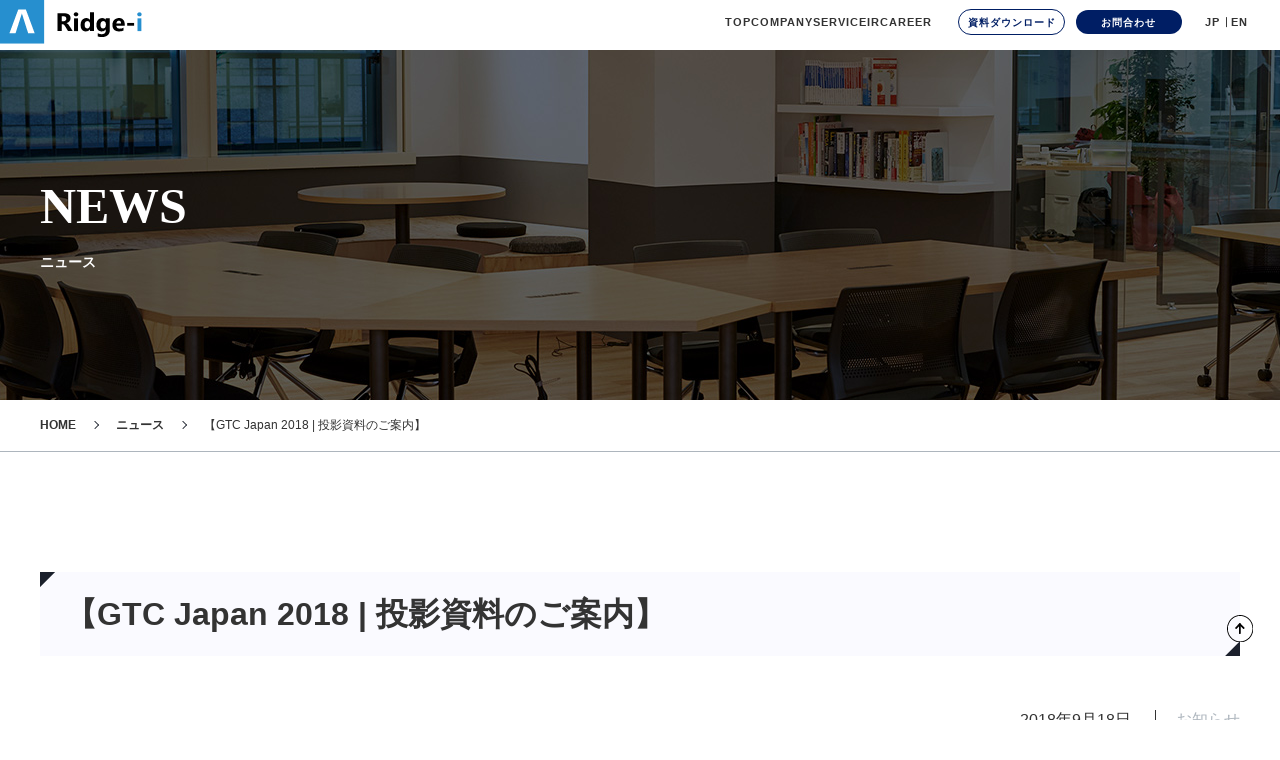

--- FILE ---
content_type: text/html; charset=UTF-8
request_url: https://ridge-i.com/news/970/
body_size: 6458
content:

<!DOCTYPE html>
<html lang="ja">
  <head>
    <meta charset="UTF-8">
    <title>【GTC Japan 2018 &#124; 投影資料のご案内】 | 株式会社Ridge-i (リッジアイ) ディープラーニングのコンサルティング・開発</title>
    <meta name="viewport" content="width=device-width,initial-scale=1.0,user-scalable=yes,shrink-to-fit=no">
    <meta name="keywords" content="">
    <meta name="description" content="Ridge-i(リッジアイ)のプレスリリースや登壇情報などお知らせ情報を掲載しています。">
    <meta name="format-detection" content="telephone=no">
    <meta property="og:title" content="【GTC Japan 2018 &#124; 投影資料のご案内】 | 株式会社Ridge-i (リッジアイ) ディープラーニングのコンサルティング・開発">
    <meta property="og:description" content="Ridge-i(リッジアイ)のプレスリリースや登壇情報などお知らせ情報を掲載しています。">
    <!--<meta property="og:image" content="http://***/img/ogp.png">-->

    <!-- Google Tag Manager -->
    <script>(function(w,d,s,l,i){w[l]=w[l]||[];w[l].push({'gtm.start':
    new Date().getTime(),event:'gtm.js'});var f=d.getElementsByTagName(s)[0],
    j=d.createElement(s),dl=l!='dataLayer'?'&l='+l:'';j.async=true;j.src=
    'https://www.googletagmanager.com/gtm.js?id='+i+dl;f.parentNode.insertBefore(j,f);
    })(window,document,'script','dataLayer','GTM-PF6RNZW');</script>
    <!-- End Google Tag Manager -->

    <!-- kairos -->
    <script type="text/javascript">var Kairos3Tracker = "ridgei";</script><script type="text/javascript" charset="utf-8" src="//c.k3r.jp"></script>
    <!-- /kairos -->
	
	<!-- facebook -->
	<meta name="facebook-domain-verification" content="2869kj3kx37qy9nv55m3g1ddkfopej" />
	<!-- /facebook -->
	  
    <link rel="apple-touch-icon" type="image/png" href="/apple-touch-icon.png">
    <link rel="shortcut icon" href="/favicon.ico">
    <link rel="stylesheet" type="text/css" href="/css/lib.css" media="all">
    <link rel="stylesheet" type="text/css" href="/css/style.css" media="all">

    <link rel="stylesheet" type="text/css" href="/css/common_ja.css" media="all">

    <!-- top -->
    
    <!-- top以外 -->
        <link rel="stylesheet" type="text/css" href="/css/page_ja.css?20241205" media="all">
    
    <!-- business -->
	
        <link rel='dns-prefetch' href='//s.w.org' />
<!-- This site uses the Google Analytics by MonsterInsights plugin v7.10.4 - Using Analytics tracking - https://www.monsterinsights.com/ -->
<script type="text/javascript" data-cfasync="false">
	var mi_version         = '7.10.4';
	var mi_track_user      = true;
	var mi_no_track_reason = '';
	
	var disableStr = 'ga-disable-UA-154017682-1';

	/* Function to detect opted out users */
	function __gaTrackerIsOptedOut() {
		return document.cookie.indexOf(disableStr + '=true') > -1;
	}

	/* Disable tracking if the opt-out cookie exists. */
	if ( __gaTrackerIsOptedOut() ) {
		window[disableStr] = true;
	}

	/* Opt-out function */
	function __gaTrackerOptout() {
	  document.cookie = disableStr + '=true; expires=Thu, 31 Dec 2099 23:59:59 UTC; path=/';
	  window[disableStr] = true;
	}
	
	if ( mi_track_user ) {
		(function(i,s,o,g,r,a,m){i['GoogleAnalyticsObject']=r;i[r]=i[r]||function(){
			(i[r].q=i[r].q||[]).push(arguments)},i[r].l=1*new Date();a=s.createElement(o),
			m=s.getElementsByTagName(o)[0];a.async=1;a.src=g;m.parentNode.insertBefore(a,m)
		})(window,document,'script','//www.google-analytics.com/analytics.js','__gaTracker');

		__gaTracker('create', 'UA-154017682-1', 'auto');
		__gaTracker('set', 'forceSSL', true);
		__gaTracker('require', 'displayfeatures');
		__gaTracker('send','pageview');
	} else {
		console.log( "" );
		(function() {
			/* https://developers.google.com/analytics/devguides/collection/analyticsjs/ */
			var noopfn = function() {
				return null;
			};
			var noopnullfn = function() {
				return null;
			};
			var Tracker = function() {
				return null;
			};
			var p = Tracker.prototype;
			p.get = noopfn;
			p.set = noopfn;
			p.send = noopfn;
			var __gaTracker = function() {
				var len = arguments.length;
				if ( len === 0 ) {
					return;
				}
				var f = arguments[len-1];
				if ( typeof f !== 'object' || f === null || typeof f.hitCallback !== 'function' ) {
					console.log( 'Not running function __gaTracker(' + arguments[0] + " ....) because you are not being tracked. " + mi_no_track_reason );
					return;
				}
				try {
					f.hitCallback();
				} catch (ex) {

				}
			};
			__gaTracker.create = function() {
				return new Tracker();
			};
			__gaTracker.getByName = noopnullfn;
			__gaTracker.getAll = function() {
				return [];
			};
			__gaTracker.remove = noopfn;
			window['__gaTracker'] = __gaTracker;
					})();
		}
</script>
<!-- / Google Analytics by MonsterInsights -->
<link rel='stylesheet' id='wp-block-library-css'  href='https://ridge-i.com/cms/wp-includes/css/dist/block-library/style.min.css?ver=5.4.18' type='text/css' media='all' />
<script type='text/javascript'>
/* <![CDATA[ */
var monsterinsights_frontend = {"js_events_tracking":"true","download_extensions":"doc,pdf,ppt,zip,xls,docx,pptx,xlsx","inbound_paths":"[{\"path\":\"\\\/go\\\/\",\"label\":\"affiliate\"},{\"path\":\"\\\/recommend\\\/\",\"label\":\"affiliate\"}]","home_url":"https:\/\/ridge-i.com","hash_tracking":"false"};
/* ]]> */
</script>
<script type='text/javascript' src='https://ridge-i.com/cms/wp-content/plugins/google-analytics-for-wordpress/assets/js/frontend.min.js?ver=7.10.4'></script>
<meta name="cdp-version" content="1.1.4" />  </head>
  <body>
<!-- Google Tag Manager (noscript) -->
<noscript><iframe src="https://www.googletagmanager.com/ns.html?id=GTM-PF6RNZW"
height="0" width="0" style="display:none;visibility:hidden"></iframe></noscript>
<!-- End Google Tag Manager (noscript) --><link rel="stylesheet" type="text/css" href="/css/common_ja.css" media="all">
<link rel="stylesheet" href="https://ridge-i.com/cms/wp-content/themes/ridgei-2025/assets/css/compo.css">
<div id="ridgei2024">

	<main id="contents" class="news">

		

<div class="app-header">
  <div class="app-header__logo">
    <a href="/">
      <img src="https://ridge-i.com/cms/wp-content/themes/ridgei-2025/assets/images/header_logo.svg" alt="">
    </a>
  </div>
  <div class="app-header__info">
    <div class="app-header-menu">
      <ul class="app-header-menu__list">
        <li class="app-header-menu__item">
          <a href="/">
            TOP
          </a>
        </li>
        <li class="app-header-menu__item">
                    <a href="/#topCom">
            Company
          </a>
        </li>
        <li class="app-header-menu__item">
          <a href="/business">
            Service
          </a>
        </li>
        <li class="app-header-menu__item">
          <a href="/ir">
            IR
          </a>
        </li>
        <li class="app-header-menu__item">
          <a href="/career">
            CAREER
          </a>
        </li>
      </ul>
    </div>
    <div class="app-header__dl">
      <a href="/download">

        資料ダウンロード      </a>
    </div>
    <div class="app-header__contact">
      <a href="/contact">
        お問合わせ
      </a>
    </div>


    <div class="app-header-lang pc_only">
      <ul class="app-header-lang__list">
        <li class="app-header-lang__item">
          <a href="/">
            JP
          </a>
        </li>
        <li class="app-header-lang__item">
          <a href="/en">
            EN
          </a>
        </li>
      </ul>
    </div>
  </div>
  <button class="app-header__humb sp_only">
    <span></span>
    <span></span>
  </button>



  <div class="app-header__modal">
    <div class="app-header__modal-bg"></div>
    <nav class="app-header__modal-nav">
      <ul>
        <li><a href="/">TOP</a></li>
        <li>
                    <a href="/#topCom">
            COMPANY
          </a>

        </li>
        <li>
          <a href="/business">
            SERVICE</a>
        </li>
        <li>
          <a href="/ir">
            IR</a>
        </li>
        <li>
          <a href="/career">
            CAREER</a>
        </li>
      </ul>
      <div class="app-header__modal-btn">
        <div class="app-header__modal-btnItem">
          <a href="/download" class="btn-link btn-link--border">資料ダウンロード<svg class="btn__arrow" xmlns="http://www.w3.org/2000/svg" width="13" height="12" viewBox="0 0 13 12" fill="none">
              <path d="M1.69 6H11.63" stroke-width="2" stroke-linecap="round" stroke-linejoin="round" />
              <path d="M7.28998 1.65991L11.63 5.99991L7.28998 10.3399" stroke-width="2" stroke-linecap="round" stroke-linejoin="round" />
            </svg>
          </a>
        </div>
        <div class="app-header__modal-btnItem">
          <a href="/contact" class="btn-link btn-link--white">
            お問合わせ            <svg class="btn__arrow" xmlns="http://www.w3.org/2000/svg" width="13" height="12" viewBox="0 0 13 12" fill="none">
              <path d="M1.69 6H11.63" stroke-width="2" stroke-linecap="round" stroke-linejoin="round" />
              <path d="M7.28998 1.65991L11.63 5.99991L7.28998 10.3399" stroke-width="2" stroke-linecap="round" stroke-linejoin="round" />
            </svg>
          </a>
        </div>
      </div>

      <div class="app-header-lang">
        <ul class="app-header-lang__list">
          <li class="app-header-lang__item">
            <a href="/">
              JP
            </a>
          </li>
          <li class="app-header-lang__item">
            <a href="/en">
              EN
            </a>
          </li>
        </ul>
      </div>

    </nav>
  </div>
</div>

<style>
  #ridgei2024 .top-fv {
    background-image: url("https://ridge-i.com/cms/wp-content/themes/ridgei-2025/assets/images/fv_bg.webp");
  }

  @media screen and (max-width: 768px) {
    #ridgei2024 .top-fv {
      background-image: url("https://ridge-i.com/cms/wp-content/themes/ridgei-2025/assets/images/fv_bg_sp.webp");
    }
  }

  #ridgei2024 .top-company {
    background-image: url("https://ridge-i.com/cms/wp-content/themes/ridgei-2025/assets/images/company_bg.webp");
  }

  @media screen and (max-width: 768px) {
    #ridgei2024 .top-company {
      background-image: url("https://ridge-i.com/cms/wp-content/themes/ridgei-2025/assets/images/client_bg_sp.jpg");
    }
  }

  .top-clients {
    background-image: url("https://ridge-i.com/cms/wp-content/themes/ridgei-2025/assets/images/client_bg.webp");
  }

  @media screen and (max-width: 768px) {
    #ridgei2024 .top-clients {
      background-image: url("https://ridge-i.com/cms/wp-content/themes/ridgei-2025/assets/images/client_bg_sp.jpg");
    }
  }

  .l-page-service {
    background-image: url("https://ridge-i.com/cms/wp-content/themes/ridgei-2025/assets/images/p_service_bg.jpg");

  }

  .top-service {
    background-image: url("https://ridge-i.com/cms/wp-content/themes/ridgei-2025/assets/images/service_bg.webp");
  }

  .service-fv {
    background-image: url("https://ridge-i.com/cms/wp-content/themes/ridgei-2025/assets/images/fv_bg_service.webp");
  }

  .service-fv {
    background-image: url("https://ridge-i.com/cms/wp-content/themes/ridgei-2025/assets/images/fv_bg_service.webp");
  }

  .service-more {
    background-image: url("https://ridge-i.com/cms/wp-content/themes/ridgei-2025/assets/images/more_bg.webp");
  }

  .service-strength {
    background-image: url("https://ridge-i.com/cms/wp-content/themes/ridgei-2025/assets/images/why_bg.webp");
  }

  .service-lineup {
    background-image: url("https://ridge-i.com/cms/wp-content/themes/ridgei-2025/assets/images/lineup_bg.webp");
  }

  .page-company-header__card {
    background-image: url("https://ridge-i.com/cms/wp-content/themes/ridgei-2025/assets/images/p_company_header_card_bg.jpg");
  }

  .page-company-header {
    background-image: url("https://ridge-i.com/cms/wp-content/themes/ridgei-2025/assets/images/p_company_header_bg.jpg");
  }

  .page-company-mvv__value {
    background-image: url("https://ridge-i.com/cms/wp-content/themes/ridgei-2025/assets/images/p_company_value.jpg");
  }

  .page-career-header {
    background-image: url("https://ridge-i.com/cms/wp-content/themes/ridgei-2025/assets/images/p_ir_header_bg.jpg");
  }

  .page-career-header__card {
    background-image: url("https://ridge-i.com/cms/wp-content/themes/ridgei-2025/assets/images/p_career_header_card_bg.jpg");

  }

  .page-career-more__card {
    background-image: url("https://ridge-i.com/cms/wp-content/themes/ridgei-2025/assets/images/p_career_more_card_bg.jpg");
  }

  .page-company-media {
    background-image: url("https://ridge-i.com/cms/wp-content/themes/ridgei-2025/assets/images/p_company_media_bg.jpg");
  }
</style>
		<section id="mv">
			<div class="contents_inner">
				<h1 class="page-ttl">
					<span class="en">NEWS</span>
					<span class="ja">ニュース</span>
				</h1>
			</div>
		</section>

		<section id="bread">
			<div class="contents_inner">
				<ul>
					<li><a href="/">HOME</a></li>
					<li><a href="/">ニュース</a></li>
					<li>【GTC Japan 2018 &#124; 投影資料のご案内】</li>
				</ul>
			</div>
		</section>

		<div>
			<div class="contents_inner">
										<div class="news_detail">
							<h3 class="c-ttl-article bg-gy">【GTC Japan 2018 &#124; 投影資料のご案内】</h3>
							<p class="date">2018年9月18日								<span>お知らせ</span></p>

							<div class="text"><p>9月13～14日に行われたGTC Japan 2018にて、Ridge-i が講演した資料をSlide Shareに公開しました。<br />※転載不可の画像は一部編集してあります</p><p>&nbsp;</p><p><strong>▼テクニカルセッション</strong><br />「最新の論文や独自手法を活用したディープラーニングソリューションの事例」<br /><a href="https://www.slideshare.net/TakashiYanagihara/gtc0913">https://www.slideshare.net/TakashiYanagihara/gtc0913</a></p><p><br /><strong>▼DGX-1とPCサーバーのパフォーマンス比較</strong><br /><a href="https://www.slideshare.net/TakashiYanagihara/gtc-japan18-dgx">https://www.slideshare.net/TakashiYanagihara/gtc-japan18-dgx</a></p><p><br /><strong>▼Inception Award<br /></strong>Ridge-i 活用事例と取り組み<br /><a href="https://www.slideshare.net/TakashiYanagihara/publicgtc-ridge-iinception180914">https://www.slideshare.net/TakashiYanagihara/publicgtc-ridge-iinception180914</a></p><p><br /><strong>▼（参考）柳原・木村が執筆した論文サイト</strong><br /><a href="https://arxiv.org/abs/1807.01136">https://arxiv.org/abs/1807.01136</a></p></div>
							<!--
				<div class="social">
					<span class="share">SHARE</span>
					<ul>
						<li class="fb"><a href="http://www.facebook.com/share.php?u=https://ridge-i.com/news/970/" onclick="window.open(this.href, 'FBwindow', 'width=650, height=450, menubar=no, toolbar=no, scrollbars=yes'); return false;">facebook</a></li>
						<li class="tw"><a href="//twitter.com/share?url=https://ridge-i.com/news/970/&text=【GTC Japan 2018 &#124; 投影資料のご案内】｜株式会社Ridge-i(リッジアイ)" target="_blank">twitter</a></li>
					</ul>
				</div>
-->
						</div>
						<div class="contact">
							<div class="txt_c c-btn-large"><a href="/contact/">お問い合わせはこちら</a></div>
						</div>

													<div class="pager clearfix">
								<div class="prev c-btn-small"><a href="https://ridge-i.com/news/963/">« 【記事掲載｜日経クロストレンド】弊社代表柳原のインタビュー記事が掲載されました</a></div>								<div class="next c-btn-small"><a href="https://ridge-i.com/news/990/">【プレスリリース】Ridge-i、衛星データプラットフォーム「Tellus（テルース）」の 開発・利用促進を行うアライアンス「xData Alliance」に参画 »</a></div>							</div>
												<div class="txt_c c-btn-large"><a href="/news/">ニュース一覧へ</a></div>

							</div>
		</div>

	</main>
</div>


<div id="movieModal" class="movie-modal">
  <div class="movie-modal__bg"></div>
  <div class="movie-modal__inner">
    <div class="movie-modal__iframe-wrap">
      <svg width="30" height="31" viewBox="0 0 30 31" fill="none" xmlns="http://www.w3.org/2000/svg">
        <line x1="29.0069" y1="1.70711" x2="0.722641" y2="29.9914" stroke="white" stroke-width="2" />
        <line x1="0.707107" y1="1.69292" x2="28.9914" y2="29.9772" stroke="white" stroke-width="2" />
      </svg>
      <div id="movie" class="movie-modal__iframe"></div>
    </div>
  </div>
</div>

<footer class="app-footer ">
  <div class="app-footer__inner">
    <div class="app-footer__btn">
                    <div class="app-footer__btn-item">
          <a href="/" class="btn-link btn-link--top">TOPへ戻る
            <svg class="btn__arrow" xmlns="http://www.w3.org/2000/svg" width="13" height="12" viewBox="0 0 13 12" fill="none">
              <path d="M1.69 6H11.63" stroke-width="2" stroke-linecap="round" stroke-linejoin="round" />
              <path d="M7.28998 1.65991L11.63 5.99991L7.28998 10.3399" stroke-width="2" stroke-linecap="round" stroke-linejoin="round" />
            </svg>
          </a>
        </div>
            <div class="app-footer__btn-item">
        <a href="/contact" class="btn-link btn-link--grd">
          お問合わせ・ご相談はコチラ          <svg class="btn__arrow" xmlns="http://www.w3.org/2000/svg" width="13" height="12" viewBox="0 0 13 12" fill="none">
            <path d="M1.69 6H11.63" stroke-width="2" stroke-linecap="round" stroke-linejoin="round" />
            <path d="M7.28998 1.65991L11.63 5.99991L7.28998 10.3399" stroke-width="2" stroke-linecap="round" stroke-linejoin="round" />
          </svg>
        </a>
      </div>
      
    </div>

    <div class="app-footer__contents">
      <div class="app-footer__adrs">
        <div class="app-footer__adrs-logo">
          <img src="https://ridge-i.com/cms/wp-content/themes/ridgei-2025/assets/images/footer_logo.svg" alt="" />
        </div>
        <div class="app-footer__adrs-items">
                      <div class="app-footer__adrs-item">
              <p>
                株式会社 Ridge-i
              </p>
              <p>
                〒100-0004 東京都千代田区大手町1-6-1 大手町ビル438              </p>
            </div>
                    <div class="app-footer__adrs-item app-footer__adrs-item--en">
            <p>Ridge-i Inc.</p>
            <p>Otemachi bldg. 438 1-6-1 Otemachi, Chiyoda-ku, Tokyo 100-0004</p>
          </div>
        </div>
      </div>
      <div class="app-footer-link">
        <div class="app-footer-link__list">

          <div class="app-footer-link__block">

            <a href="/" class="app-footer-link__title">TOP</a>






            <a href="/#topNews" class="app-footer-link__item">
              最新情報            </a>

            <a href="/#topService" class="app-footer-link__item">
              5つのサービス            </a>

            <a href="/#topCom" class="app-footer-link__item">
              会社概要            </a>

            <a href="/#topClients" class="app-footer-link__item">
              主要取引先            </a>

          </div>

          <div class="app-footer-link__block">

            <div class="app-footer-link__title">COMPANY</div>






            <a href="/company/message" class="app-footer-link__item">
              トップメッセージ            </a>

            <a href="/company/history" class="app-footer-link__item">
              沿革            </a>

            <a href="/company/vision" class="app-footer-link__item">
              ミッション・バリュー            </a>

            <a href="/company/ex-profile" class="app-footer-link__item">
              役員プロフィール            </a>

            <a href="/company/sustainability" class="app-footer-link__item">
              サステナビリティ            </a>

            <a href="/company/media" class="app-footer-link__item">
              メディア・講演            </a>

          </div>

          <div class="app-footer-link__block">

            <a href="/business" class="app-footer-link__title">SERVICE</a>

            <a href="/business" class="app-footer-link__item">
              サービス            </a>

            <a href="/business/consulting" class="app-footer-link__item">
              AI活用コンサルティング・AI開発サービス            </a>

            <a href="/business/satellite" class="app-footer-link__item">
              人工衛星データAI解析サービス            </a>

            <a href="/business/data" class="app-footer-link__item">
              データ・アナリティクスサービス            </a>

            <a href="/business/generative" class="app-footer-link__item">
              生成AIコンサルティング・開発サービス            </a>

            <a href="/business/marketing" class="app-footer-link__item">
              デジタルマーケティングサービス            </a>

          </div>



          <div class="app-footer-link__block">

            <a href="/ir" class="app-footer-link__title">IR</a>

            <a href="/career" class="app-footer-link__title">CAREER</a>

            <a href="https://iblog.ridge-i.com/" class="app-footer-link__title">BLOG</a>

            <a href="/contact" class="app-footer-link__title">CONTACT</a>

          </div>

        </div>
      </div>
      <div class="app-footer-link__sns">
        <div class="app-footer-link__sns-item">
          <a class="app-footer-link__sns-link app-footer-link__sns-link--x" href="https://x.com/ridge_i_jp" target="_blank">
            <img src="https://ridge-i.com/cms/wp-content/themes/ridgei-2025/assets/images/sns_X.svg" alt="" />
          </a>
        </div>
        <div class="app-footer-link__sns-item">
          <a class="app-footer-link__sns-link app-footer-link__sns-link--fb" href="https://www.facebook.com/ridgeicom" target="_blank">
            <img src="https://ridge-i.com/cms/wp-content/themes/ridgei-2025/assets/images/sns_face.svg" alt="" />
          </a>
        </div>
        <div class="app-footer-link__sns-item">
          <a class="app-footer-link__sns-link app-footer-link__sns-link--yt" href="https://www.youtube.com/channel/UCTBaJrfibBNosxCVEjPnYWw" target="_blank">
            <img src="https://ridge-i.com/cms/wp-content/themes/ridgei-2025/assets/images/sns_youtube.svg" alt="" />
          </a>
        </div>
      </div>
    </div>
  </div>
  <div class="app-footer__bottom">
    <div class="app-footer__inner">
      <div class="app-footer__bottom-wrapper">
        <small class="app-footer__bottom-copy">©Ridge-i Inc. 2025</small>
        <ul class="app-footer__bottom-lists">
          <li class="app-footer__bottom-list">
            <a class="app-footer__bottom-link" href="/privacypolicy">
              プライバシーポリシー            </a>
          </li>
          <li class="app-footer__bottom-list">
            <a class="app-footer__bottom-link" href="/security">
              情報セキュリティー方針            </a>
          </li>
        </ul>
      </div>
    </div>
  </div>
  <a href="#" class="app-footer__pagetop">
    <img src="https://ridge-i.com/cms/wp-content/themes/ridgei-2025/assets/images/pagetop.svg" alt="" />
  </a>
</footer>

<script src="/js/lib.js"></script>
<!-- <script src="/js/script.js"></script> -->

<!-- top -->



<script type="text/javascript" src="/js/common_ja.js"></script>



<script src="https://ridge-i.com/cms/wp-content/themes/ridgei-2025/assets/js/main.js">
</script>
</body>

</html>



--- FILE ---
content_type: text/css
request_url: https://ridge-i.com/css/style.css
body_size: 6841
content:
@charset "utf-8";
@font-face{font-family:"游ゴシック体"; src:local("Yu Gothic Medium"),local("游ゴシック Medium");}
@font-face{font-family:"游ゴシック体"; src:local("Yu Gothic Bold"),local("游ゴシック Bold"); font-weight:bold;}

html, body, div, span, object, iframe,h1, h2, h3, h4, h5, h6, p, blockquote, pre,abbr, address, cite, code,
del, dfn, em, img, ins, kbd, q, samp,small, strong, sub, sup, var,b, i,dl, dt, dd, ol, ul, li,fieldset, form, label, legend,table, caption, tbody, tfoot, thead, tr, th, td,article, aside, canvas, details, figcaption, figure,footer, header, hgroup, menu, nav, section, summary,time, mark, audio, video{
	margin:0;padding:0;border:0;outline:0;vertical-align:baseline;background:transparent;box-sizing:border-box;}
html{font-size:62.5%;}
body{
	font-family:"游ゴシック体",YuGothic,"游ゴシック","Yu Gothic",'ヒラギノ角ゴ ProN W3','Hiragino Sans','Hiragino Kaku Gothic ProN','メイリオ',meiryo,"ＭＳ Ｐゴシック", sans-serif;
	font-size:1.6rem;
	color:#333;
	line-height:1.8;
	-webkit-text-size-adjust:100%;
	max-width:100%;
	min-width:320px;
	text-align:left;
	padding-top:100px;
}
h1, h2, h3, h4, h5, h6{font-size:inherit;font-weight:inherit;}
article,aside,details,figcaption,figure,footer,header,hgroup,menu,nav,section{display:block;}
ul{list-style:none;}
blockquote, q{quotes:none;}
blockquote:before, blockquote:after,q:before, q:after{content:'';content:none;}
li{list-style-type:none;}
ins{text-decoration:none;}
mark{font-style:italic;font-weight:bold;}
del{text-decoration:line-through;}
abbr[title], dfn[title]{border-bottom:1px dotted;cursor:help;}
table{border-collapse:collapse;border-spacing:0;}
hr{display:block;height:1px;margin:1em 0;padding:0;border:0;border-top:1px solid #ccc;}
input, select{vertical-align:middle;margin:0;box-sizing:border-box;}
input,textarea{-webkit-appearance:none;font-family:inherit;box-sizing:border-box;}
input:focus,textarea:focus,select:focus{outline:0;}
button{font-family:inherit;background-color:transparent;border:none;cursor:pointer;outline:none;padding:0;appearance:none;box-sizing:border-box;}
button::-moz-focus-inner{border:0;}
input:placeholder-shown{color:#ccc;}
input::-webkit-input-placeholder{color:#ccc;}
input:-moz-placeholder{color:#ccc;opacity:1;}
input::-moz-placeholder{color:#ccc;opacity:1;}
input:-ms-input-placeholder{color:#ccc;}
img{border:none;vertical-align:bottom;max-width:100%;height:auto;}
small{font-size:80%;}
a{color:#333;margin:0;padding:0;font-size:100%;vertical-align:baseline;background:transparent;text-decoration:none;box-sizing:border-box;outline:none;transition:.4s ease;}
a:hover{color:#adb5bd;}
a img{transition:.4s ease;}
a:hover img{opacity:0.7;}
.clearfix:after{content:"";clear:both;display:block;}
p + p{margin-top:20px;}

/* -------------------------------------------------- */
/* fonts */
/* -------------------------------------------------- */
@import url('https://fonts.googleapis.com/css2?family=Montserrat:wght@700&display=swap');
.cf{font-family:'Montserrat',"游ゴシック体",YuGothic,"游ゴシック","Yu Gothic",'ヒラギノ角ゴ ProN W3','Hiragino Sans','Hiragino Kaku Gothic ProN','メイリオ',meiryo,"ＭＳ Ｐゴシック", sans-serif;font-weight:bold;}

/* -------------------------------------------------- */
/* header */
/* -------------------------------------------------- */
header{width:100%;height:100px;position:fixed;top:0;left:0;z-index:1000;background:#fff;}
header .logo{position:absolute;left:40px;top:32px;width:100px;}
header #sp-btn{display:none;}
header #gnav{position:absolute;right:230px;top:0;height:100%;display:flex;align-items:center;overflow-y:auto;}
header #gnav > li{height:100%;}
header #gnav > li a{display:block;height:100%;font-size:1.6rem;font-weight:bold;display:flex;align-items:center;padding:0 20px;position:relative;transition:.5s;white-space:nowrap;}
header #gnav > li a::after{content:"";display:block;width:1px;height:0;position:absolute;top:calc(100% - 20px);left:50%;background:#adb5bd;transition:.5s ease;}
header #gnav > li.current a{color:#adb5bd;}
header #gnav > li.current a::after{transition:none;}
header #gnav > li.current a::after,header #gnav > li a:hover::after{height:20px;}
header .header-link{position:absolute;right:0;top:0;display:flex;height:100%;z-index:1001;}
header .header-link a{display:block;width:100px;height:100%;background:#1b202c;text-align:center;color:#fff;display:flex;flex-direction:column;align-items:center;justify-content:center;font-size:1.1rem;font-weight:bold;}
header .header-link a:hover{transform:scale(0.95);}
header .header-link a::before{content:"";display:block;background:no-repeat center center;background-size:100% auto;margin-top:4px;margin-bottom:7px;}
header .header-link a.link01::before{background-image:url(/img/header_icon01.png);width:37px;height:26px;}
header .header-link a.link02{background:#f79810;}
header .header-link a.link02::before{background-image:url(/img/header_icon02.png);width:32px;height:23px;margin-bottom:10px;}

/* -------------------------------------------------- */
/* footer */
/* -------------------------------------------------- */
footer{padding-bottom:130px;background:#f6f6fa;}
footer #pagetop{position:fixed;right:40px;bottom:40px;z-index:-1;opacity:0;}
footer #pagetop.active{z-index:100;opacity:1;}
footer #pagetop:hover .pagetop02{transform:translateY(-8px);}
footer .footer-contact{background:url(/img/footer_contact.jpg) no-repeat center center #3e4451;background-size:cover;padding:90px 0;}
footer .footer-contact .container02{display:flex;align-items:center;justify-content:space-between;}
footer .footer-contact .ttl{font-size:3.2rem;color:#fff;}
footer .footer-bottom{display:flex;padding:60px 40px 0;position:relative;}
footer .footer-bottom .logo{width:100px;}
footer .footer-bottom .footer-address{margin-left:40px;font-size:1.2rem;}
footer .footer-bottom .footer-address .link-map{font-weight:bold;display:inline-block;margin-top:8px;}
footer .footer-bottom .footer-address .link-map::before{content:"";display:inline-block;width:9px;height:12px;background:url(/img/icon_map.png) no-repeat;background-size:100% auto;margin-right:8px;vertical-align:-2px;}
footer .footer-bottom .footer-menu{flex:1;text-align:right;margin-left:40px;}
footer .footer-bottom .menu-sns{display:flex;justify-content:flex-end;align-items:center;font-weight:bold;font-size:1.4rem;white-space:nowrap;flex-wrap:wrap;}
footer .footer-bottom .menu-sns > li + li{margin-left:15px;}
footer .footer-bottom .menu-sns > li a{display:block;}
footer .footer-bottom .menu-sns > li img{vertical-align:middle;transition:.4s ease;}
footer .footer-bottom .menu-sns > li:hover img{opacity:0.3;}
footer .footer-bottom .menu-sns > li .external::after{content:"";display:inline-block;width:10px;height:10px;background:url(/img/icon_external.png) no-repeat;background-size:100% auto;margin-left:5px;transition:.4s ease;}
footer .footer-bottom .menu-sns > li:hover .external::after{opacity:0.3;}
footer .footer-bottom .menu-nav{display:flex;justify-content:flex-end;align-items:center;font-weight:bold;font-size:1.6rem;margin-top:30px;white-space:nowrap;flex-wrap:wrap;}
footer .footer-bottom .menu-nav > li + li{margin-left:40px;}
footer .footer-bottom .menu-sub{display:flex;justify-content:flex-end;align-items:center;font-weight:bold;font-size:1.2rem;margin-top:30px;white-space:nowrap;flex-wrap:wrap;}
footer .footer-bottom .menu-sub > li + li{margin-left:40px;}
footer .footer-bottom .copyright{position:absolute;left:40px;bottom:0;font-size:1.2rem;}

/* -------------------------------------------------- */
/* common */
/* -------------------------------------------------- */
.text-center{text-align:center!important;}
.text-right{text-align:right!important;}
.text-left{text-align:left!important;}
.nowrap{white-space:nowrap!important;}

.d-flex{display:flex;width:100%;}
.d-flex > *{flex:1;}

.v-sp{display:none!important;}
.v-tablet{display:none!important;}
.v-pc{display:block!important;}

/* margin */
.m-0{margin:0!important;}.m-1{margin:1rem!important;}.m-2{margin:2rem!important;}.m-3{margin:3rem!important;}.m-4{margin:4rem!important;}.m-5{margin:5rem!important;}.m-6{margin:6rem!important;}.m-7{margin:7rem!important;}.m-8{margin:8rem!important;}
.mt-0{margin-top:0!important;}.mt-1{margin-top:1rem!important;}.mt-2{margin-top:2rem!important;}.mt-3{margin-top:3rem!important;}.mt-4{margin-top:4rem!important;}.mt-5{margin-top:5rem!important;}.mt-6{margin-top:6rem!important;}.mt-7{margin-top:7rem!important;}.mt-8{margin-top:8rem!important;}
.mb-0{margin-bottom:0!important;}.mb-1{margin-bottom:1rem!important;}.mb-2{margin-bottom:2rem!important;}.mb-3{margin-bottom:3rem!important;}.mb-4{margin-bottom:4rem!important;}.mb-5{margin-bottom:5rem!important;}.mb-6{margin-bottom:6rem!important;}.mb-7{margin-bottom:7rem!important;}.mb-8{margin-bottom:8rem!important;}
.mr-0{margin-right:0!important;}.mr-1{margin-right:1rem!important;}.mr-2{margin-right:2rem!important;}.mr-3{margin-right:3rem!important;}.mr-4{margin-right:4rem!important;}.mr-5{margin-right:5rem!important;}.mr-6{margin-right:6rem!important;}.mr-7{margin-right:7rem!important;}.mr-8{margin-right:8rem!important;}
.ml-0{margin-left:0!important;}.ml-1{margin-left:1rem!important;}.ml-2{margin-left:2rem!important;}.ml-3{margin-left:3rem!important;}.ml-4{margin-left:4rem!important;}.ml-5{margin-left:5rem!important;}.ml-6{margin-left:6rem!important;}.ml-7{margin-left:7rem!important;}.ml-8{margin-left:8rem!important;}

/* padding */
.p-0{padding:0!important;}.p-1{padding:1rem!important;}.p-2{padding:2rem!important;}.p-3{padding:3rem!important;}.p-4{padding:4rem!important;}.p-5{padding:5rem!important;}.p-6{padding:6rem!important;}.p-7{padding:7rem!important;}.p-8{padding:8rem!important;}
.pt-0{padding-top:0!important;}.pt-1{padding-top:1rem!important;}.pt-2{padding-top:2rem!important;}.pt-3{padding-top:3rem!important;}.pt-4{padding-top:4rem!important;}.pt-5{padding-top:5rem!important;}.pt-6{padding-top:6rem!important;}.pt-7{padding-top:7rem!important;}.pt-8{padding-top:8rem!important;}
.pb-0{padding-bottom:0!important;}.pb-1{padding-bottom:1rem!important;}.pb-2{padding-bottom:2rem!important;}.pb-3{padding-bottom:3rem!important;}.pb-4{padding-bottom:4rem!important;}.pb-5{padding-bottom:5rem!important;}.pb-6{padding-bottom:6rem!important;}.pb-7{padding-bottom:7rem!important;}.pb-8{padding-bottom:8rem!important;}
.pr-0{padding-right:0!important;}.pr-1{padding-right:1rem!important;}.pr-2{padding-right:2rem!important;}.pr-3{padding-right:3rem!important;}.pr-4{padding-right:4rem!important;}.pr-5{padding-right:5rem!important;}.pr-6{padding-right:6rem!important;}.pr-7{padding-right:7rem!important;}.pr-8{padding-right:8rem!important;}
.pl-0{padding-left:0!important;}.pl-1{padding-left:1rem!important;}.pl-2{padding-left:2rem!important;}.pl-3{padding-left:3rem!important;}.pl-4{padding-left:4rem!important;}.pl-5{padding-left:5rem!important;}.pl-6{padding-left:6rem!important;}.pl-7{padding-left:7rem!important;}.pl-8{padding-left:8rem!important;}

/* container */
.container{max-width:1080px;padding:0 40px;margin:auto;position:relative;}
section > .container,.section > .container{padding:120px 40px;}
.container02{max-width:1280px;padding:0 40px;margin:auto;position:relative;}
section > .container02,.section > .container02{padding:120px 40px;}

/* btn */
.common-btn01{display:inline-block;background:#1b202c;color:#fff!important;font-weight:bold;text-align:center;width:480px;max-width:90%;border-radius:3px;padding:20px 50px;position:relative;}
.common-btn01::after{content:"";display:block;width:40px;height:1px;background:#fff;position:absolute;top:50%;right:0;transition:.4s ease;}
.common-btn01:hover::after{width:0;}
.common-btn01:hover{color:#fff;background:rgba(27,32,44,0.6);}
.common-btn01.transparent{border:1px solid #fff;background:transparent;}
.common-btn01.transparent:hover{background:rgba(255,255,255,0.1);}

/* ttl */
.common-ttl01{font-size:3.6rem;font-weight:bold;line-height:1.1;text-align:center;position:relative;padding-bottom:75px;margin-bottom:50px;}
.common-ttl01 span{display:block;}
.common-ttl01 small{display:block;font-size:1.8rem;color:#adb5bd;line-height:1.5;margin-top:10px;}
.common-ttl01::before{content:"";display:block;width:1px;height:50px;background:#333;position:absolute;left:50%;bottom:0;}
.common-ttl02{font-size:2.2rem;font-weight:bold;line-height:1.5;padding:10px 0 10px 25px;position:relative;margin-bottom:25px;border-left:2px solid #adb5bd;}
.common-ttl03{border-bottom:1px solid #1b202c;font-size:3.6rem;font-weight:bold;line-height:1.1;padding-bottom:25px;margin-bottom:40px;}
.common-ttl03 span{display:block;}
.common-ttl03 span:first-letter{color:#278fcf;}
.common-ttl03 small{display:block;font-size:1.8rem;color:#adb5bd;line-height:1.5;margin-bottom:15px;position:relative;padding-left:20px;}
.common-ttl03 small::before{content:"";display:block;width:12px;height:3px;background:#adb5bd;position:absolute;left:0;top:1rem;}
.common-ttl04{border-bottom:1px solid #1b202c;font-size:3.2rem;font-weight:bold;line-height:1.1;padding-bottom:25px;margin-bottom:40px;}
.common-ttl04:first-letter{color:#788a98;}

/* bg */
.common-bg01{background:url(/img/bg01.jpg),url(/img/bg02.jpg);background-repeat:no-repeat,no-repeat;background-position:right top,left bottom;}
.common-bg02{background:#f6f6fa;}

/* table */
.common-table01{max-width:700px;width:100%;margin:0 auto;}
.common-table01 tr{border-bottom:1px solid #ccc;}
.common-table01 tr:last-child{border-bottom:0;}
.common-table01 th,.common-table01 td{vertical-align:middle;padding:12px 10px;}
.common-table01 th{font-weight:bold;white-space:nowrap;padding-right:20px;}
.common-table01 td a{color:#278fcf;}
.common-table01 td a:hover{text-decoration:underline;}

.common-table02{max-width:700px;width:100%;margin:0 auto;border:1px solid #1c202c;background:#fff;}
.common-table02 th,.common-table02 td{vertical-align:middle;padding:15px 20px;border:1px solid #1c202c;}
.common-table02 th{font-weight:bold;white-space:nowrap;background:#1c202c;color:#fff;border-bottom:1px solid #3c404c;border-top:1px solid #3c404c;}
.common-table02 td a{color:#278fcf;}
.common-table02 td a:hover{text-decoration:underline;}

/* mv */
.common-mv01{width:100%;height:350px;position:relative;overflow:hidden;background:#1b202c;}
.common-mv01 > .container{padding-top:0;padding-bottom:0;height:100%;}
.common-mv01 > .container::before{content:"";display:block;width:0;height:100%;background:rgba(27,32,44,0.6);position:absolute;left:calc((-100vw + 1000px) / 2);top:0;z-index:3;opacity:0;}
.common-mv01 > .container::after{content:"";display:block;width:0;height:100%;background:rgba(27,32,44,0.6);position:absolute;left:calc((-100vw + 1000px) / 2);top:0;z-index:3;opacity:0;}
.common-mv01 .img{width:100%;height:100%;position:absolute;top:0;left:0;z-index:1;transform:scale(1.15);opacity:0.1;}
.common-mv01 .img img{position:absolute;top:0;left:0;width:100%;height:100%;object-fit:cover;font-family:"object-fit:cover";opacity:0.7;}
.common-mv01 .ttl{position:absolute;top:50%;left:80px;z-index:5;font-weight:bold;font-size:3.6rem;transform:translateY(-50%);}
.common-mv01 .ttl > small{display:block;color:#fff;font-size:2.8rem;line-height:1.3;margin-bottom:10px;opacity:0;}
.common-mv01 .ttl > span{display:inline-block;line-height:1.3;padding:12px 20px 10px;position:relative;}
.common-mv01 .ttl > span::before{content:"";display:block;width:0;height:100%;position:absolute;top:0;left:0;background:#1b202c;z-index:2;}
.common-mv01 .ttl > span > span{opacity:0;}
.common-mv01.animated > .container::before{width:calc((100vw - 1000px) / 2 + 190px);opacity:1;transition:width 1s ease,opacity 1s ease;}
.common-mv01.animated > .container::after{width:calc((100vw - 1000px) / 2 + 330px);opacity:1;transition:width .6s .4s ease,opacity .6s ease;}
.common-mv01.animated .img{transform:none;transition:1.2s ease;opacity:1;}
.common-mv01.animated .ttl > small{opacity:1;transition:opacity 1s ease;}
.common-mv01.animated .ttl > span{background:#fff;;transition:background .1s .6s ease;}
.common-mv01.animated .ttl > span::before{animation:commonMVanim 1s ease forwards;}
.common-mv01.animated .ttl > span > span{opacity:1;transition:opacity .1s .6s;}
@keyframes commonMVanim{0%{width:0;left:0;right:auto;}60%{width:100%;left:0;right:auto;}61%{width:100%;left:auto;right:0;}100%{width:0;left:auto;right:0;}}

/* pager */
.common-pager01{text-align:center;display:flex;justify-content:center;flex-wrap:wrap;align-items:flex-end;}
.common-pager01 > li{margin:0 5px;height:100%;}
.common-pager01 > li a{padding:5px 10px;display:block;border-bottom:1px solid #1b202c;font-weight:bold;font-size:1.8rem;height:100%;position:relative;}
.common-pager01 > li a:hover{border-color:#adb5bd;}
.common-pager01 > li.current a{color:#adb5bd;border-color:#adb5bd;}
.common-pager01 > li.prev a::before,.common-pager01 > li.next a::before{content:"";display:block;width:10px;height:10px;border-left:1px solid #1b202c;border-bottom:1px solid #1b202c;transform:rotate(45deg);position:absolute;bottom:14px;left:12px;transition:.4s ease;}
.common-pager01 > li.next a::before{transform:rotate(-135deg);left:8px;}
.common-pager01 > li.prev a:hover::before,.common-pager01 > li.next a:hover::before{border-color:#adb5bd;}

.common-pager02{text-align:center;display:flex;justify-content:center;align-items:center;}
.common-pager02 > li.list{margin:0 40px;}
.common-pager02 > li.list .common-btn01{width:280px;}
.common-pager02 > li.prev{text-align:left;flex:1;}
.common-pager02 > li.prev a{display:block;position:relative;padding-left:25px;}
.common-pager02 > li.prev a::before{content:"";display:block;width:10px;height:10px;border-left:2px solid #778898;border-bottom:2px solid #778898;transform:rotate(45deg);position:absolute;left:0;top:50%;margin-top:-7px;}
.common-pager02 > li.next{text-align:right;flex:1;position:relative;}
.common-pager02 > li.next a{display:block;position:relative;padding-right:25px;}
.common-pager02 > li.next a::before{content:"";display:block;width:10px;height:10px;border-right:2px solid #778898;border-bottom:2px solid #778898;transform:rotate(-45deg);position:absolute;right:0;top:50%;margin-top:-7px;}

/* editarea */
.common-editarea .movie{width:800px;max-width:100%;height:0;padding-bottom:45%;overflow:hidden;margin:40px auto;position:relative;}
.common-editarea .movie iframe{position:absolute;top:0;left:0;width:100%;height:100%;}
.common-editarea h2{border-bottom:1px solid #1b202c;font-size:3.2rem;font-weight:bold;line-height:1.1;padding-bottom:25px;margin-bottom:40px;margin-top:50px;}
.common-editarea h2:first-letter{color:#788a98;}
.common-editarea h2:first-child{margin-top:0;}
.common-editarea h3{font-size:2.2rem;font-weight:bold;line-height:1.5;padding:10px 0 10px 25px;position:relative;margin-bottom:25px;border-left:2px solid #adb5bd;margin-top:40px;}
.common-editarea h3:first-child{margin-top:0;}
.common-editarea ul{margin:40px auto;}
.common-editarea ul li{position:relative;padding-left:1em;}
.common-editarea ul li::before{content:"・";display:block;position:absolute;left:0;top:0;}
.common-editarea img{margin:40px auto;display:block;}
.common-editarea img.alignright{float:right;max-width:40%;margin-left:20px;}
.common-editarea img.alignleft{float:left;max-width:40%;margin-right:20px;}
.common-editarea a{color:#507a78;}
.common-editarea a:hover{text-decoration:underline;}

/* -------------------------------------------------- */
/* form */
/* -------------------------------------------------- */
input[type="text"],input[type="number"],input[type="tel"],input[type="email"],input[type="password"],input[type="date"],input[type="month"],input[type="week"],input[type="time"],
input[type="datetime"],input[type="datetime-local"],input[type="url"],input[type="search"],select,textarea{border:1px solid #ccc;border-radius:3px;padding:8px;font-size:1.6rem;font-family:inherit;background:#fff;}
textarea{width:100%;resize:vertical;}

/* -------------------------------------------------- */
/* animation */
/* -------------------------------------------------- */
.animation{visibility:hidden;}
.animation.animated{visibility:visible;}

@keyframes fadeIn{0%{opacity:0;transform:translate3d(0,30px,0)}to{opacity:1;transform:translateZ(0)}}
.fadein{animation-duration:1s;animation-fill-mode:both;opacity:0.01;}
.fadein.animated{animation-name:fadeIn;transition:opacity .8s ease-out,transform .8s ease-out;}

.anim-list > li{opacity:0.01;-webkit-transform:translateY(30px);transform:translateY(30px);}
.anim-list > li.animated{opacity:1;transition:opacity .6s ease-out,transform .6s ease-out;-webkit-transform:none;transform:none;}

/* ======================================================================================================================= */
/* for tablet */
/* ======================================================================================================================= */
@media screen and (min-width:1px) and (max-width:1279px){
	/* -------------------------------------------------- */
	/* header */
	/* -------------------------------------------------- */
	header #gnav > li a{padding:0 10px;}

	/* -------------------------------------------------- */
	/* footer */
	/* -------------------------------------------------- */
	footer .footer-bottom .menu-nav > li + li{margin-left:20px;}
	footer .footer-bottom .menu-sub > li + li{margin-left:20px;}

	/* -------------------------------------------------- */
	/* common */
	/* -------------------------------------------------- */
	.container02{padding:0 5%;}
	section > .container02,.section > .container02{padding:120px 5%;}

}
@media screen and (min-width:1px) and (max-width:1079px){
	body{padding-top:60px;}

	/* -------------------------------------------------- */
	/* header */
	/* -------------------------------------------------- */
	header{height:60px;}
	header .logo{top:13px;left:65px;}
	header #sp-btn{display:block;cursor:pointer;width:60px;height:60px;position:absolute;left:0;top:0;z-index:1003;user-select:none;}
	header #sp-btn span{display:block;background:#302c32;width:19px;height:2px;border-radius:2px;position:absolute;top:28px;left:20px;transition:.4s ease;}
	header #sp-btn span:nth-of-type(1){-webkit-transform:translateY(-6px) rotate(0);transform:translateY(-6px) rotate(0);}
	header #sp-btn span:nth-of-type(2){opacity:1;}
	header #sp-btn span:nth-of-type(3){-webkit-transform:translateY(6px) rotate(0);transform:translateY(6px) rotate(0);}
	header #sp-btn.active span:nth-of-type(1){-webkit-animation:active-menu-bar01 .75s forwards;animation:active-menu-bar01 .5s forwards;background:#adb5bd;}
	header #sp-btn.active span:nth-of-type(2){opacity:0;background:#adb5bd;}
	header #sp-btn.active span:nth-of-type(3){-webkit-animation:active-menu-bar02 .75s forwards;animation:active-menu-bar02 .5s forwards;background:#adb5bd;}
	@keyframes active-menu-bar01 {0%{-webkit-transform:translateY(-7px) rotate(0);transform:translateY(-7px) rotate(0);}50%{-webkit-transform:translateY(0) rotate(0);transform:translateY(0) rotate(0);}100%{-webkit-transform:translateY(0px) rotate(45deg);transform:translateY(0px) rotate(45deg);}}
	@keyframes active-menu-bar02 {0%{-webkit-transform:translateY(7px) rotate(0);transform:translateY(7px) rotate(0);}50%{-webkit-transform:translateY(0) rotate(0);transform:translateY(0) rotate(0);}100%{-webkit-transform:translateY(0px) rotate(-45deg);transform:translateY(0px) rotate(-45deg);}}
	header #gnav{position:fixed;top:0;left:-241px;right:auto;width:240px;max-width:100%;background:rgba(16,19,30,0.92);z-index:1001;display:block;padding:80px 30px;transition:left .5s ease,opacity .5s ease;opacity:0;}
	header #gnav.active{left:0;opacity:1;}
	header #gnav > li{height:auto;border-bottom:1px solid rgba(255,255,255,0.1);}
	header #gnav > li:first-child{border-top:1px solid rgba(255,255,255,0.1);}
	header #gnav > li a{color:#fff;padding:15px 10px;font-weight:normal;}
	header #gnav > li a::after{width:0;height:1px;left:-30px;top:50%;margin-top:-1px;}
	header #gnav > li.current a::after,header #gnav > li a:hover::after{width:15px;height:1px;}
	header .header-link a::before{transform:scale(0.6);transform-origin:center bottom;margin-top:-5px;}
	header .header-link a.link02::before{margin-bottom:6px;margin-top:0;}

	/* -------------------------------------------------- */
	/* footer */
	/* -------------------------------------------------- */
	footer .footer-bottom{flex-wrap:wrap;}
	footer .footer-bottom .footer-menu{width:100%;flex:auto;margin-top:20px;}
	footer .footer-contact .common-btn01{width:100%;}

	/* -------------------------------------------------- */
	/* common */
	/* -------------------------------------------------- */
	.container{padding:0 5%;}
	section > .container,.section > .container{padding:80px 5%;}
	section > .container02,.section > .container02{padding:80px 5%;}

	.v-pc{display:none!important;}
	.v-tablet{display:block!important;}

	/* mv */
	.common-mv01 > .container::before{left:0;}
	.common-mv01 > .container::after{left:0;}
	.common-mv01.animated > .container::before{width:190px;}
	.common-mv01.animated > .container::after{width:330px;}
	.common-mv01 .ttl{left:10%;}

	.common-editarea .movie{padding-bottom:56.45%;}
}

/* ======================================================================================================================= */
/* for sp */
/* ======================================================================================================================= */
@media screen and (min-width:1px) and (max-width:599px){
	html{font-size:56%;}
	p + p{margin-top:15px;}

	/* -------------------------------------------------- */
	/* header */
	/* -------------------------------------------------- */
	header .logo{left:60px;}
	header .header-link a{width:70px;}
	header .header-link a{font-size:1rem;}

	/* -------------------------------------------------- */
	/* footer */
	/* -------------------------------------------------- */
	footer{padding-bottom:30px;}
	footer #pagetop{right:4%;bottom:5%;}
	footer .footer-contact{padding:12% 0;}
	footer .footer-contact .container02{display:block;text-align:center;}
	footer .footer-contact .ttl{font-size:3rem;margin-bottom:3%;}
	footer .footer-bottom{padding:30px 5% 0;display:block;text-align:center;}
	footer .footer-bottom .logo{margin:0 auto 20px;}
	footer .footer-bottom .footer-address{margin-left:0;font-size:1.4rem;}
	footer .footer-bottom .footer-menu{margin-left:0;margin-top:40px;text-align:center;}
	footer .footer-bottom .menu-sns{justify-content:center;}
	footer .footer-bottom .menu-sns > li + li{margin-left:6%;}
	footer .footer-bottom .menu-nav{justify-content:flex-start;font-size:1.4rem;margin-top:40px;}
	footer .footer-bottom .menu-nav > li{width:48%;margin-right:4%;margin-bottom:10px;}
	footer .footer-bottom .menu-nav > li:nth-child(even){margin-right:0;}
	footer .footer-bottom .menu-nav > li + li{margin-left:0;}
	footer .footer-bottom .menu-sub{justify-content:center;margin-top:20px;padding-top:20px;border-top:1px solid #dce1e5;}
	footer .footer-bottom .menu-sub > li{margin-bottom:10px;}
	footer .footer-bottom .copyright{position:static;margin-top:40px;}

	/* -------------------------------------------------- */
	/* common */
	/* -------------------------------------------------- */
	.v-tablet{display:none!important;}
	.v-sp{display:block!important;}

	/* margin */
	.m-0{margin:0!important;}.m-1{margin:0.5rem!important;}.m-2{margin:1rem!important;}.m-3{margin:1.5rem!important;}.m-4{margin:2rem!important;}.m-5{margin:2.5rem!important;}.m-6{margin:3rem!important;}.m-7{margin:3.5rem!important;}.m-8{margin:4rem!important;}
	.mt-0{margin-top:0!important;}.mt-1{margin-top:0.5rem!important;}.mt-2{margin-top:1rem!important;}.mt-3{margin-top:1.5rem!important;}.mt-4{margin-top:2rem!important;}.mt-5{margin-top:2.5rem!important;}.mt-6{margin-top:3rem!important;}.mt-7{margin-top:3.5rem!important;}.mt-8{margin-top:4rem!important;}
	.mb-0{margin-bottom:0!important;}.mb-1{margin-bottom:0.5rem!important;}.mb-2{margin-bottom:1rem!important;}.mb-3{margin-bottom:1.5rem!important;}.mb-4{margin-bottom:2rem!important;}.mb-5{margin-bottom:2.5rem!important;}.mb-6{margin-bottom:3rem!important;}.mb-7{margin-bottom:3.5rem!important;}.mb-8{margin-bottom:4rem!important;}
	.mr-0{margin-right:0!important;}.mr-1{margin-right:0.5rem!important;}.mr-2{margin-right:1rem!important;}.mr-3{margin-right:1.5rem!important;}.mr-4{margin-right:2rem!important;}.mr-5{margin-right:2.5rem!important;}.mr-6{margin-right:3rem!important;}.mr-7{margin-right:3.5rem!important;}.mr-8{margin-right:4rem!important;}
	.ml-0{margin-left:0!important;}.ml-1{margin-left:0.5rem!important;}.ml-2{margin-left:1rem!important;}.ml-3{margin-left:1.5rem!important;}.ml-4{margin-left:2rem!important;}.ml-5{margin-left:2.5rem!important;}.ml-6{margin-left:3rem!important;}.ml-7{margin-left:3.5rem!important;}.ml-8{margin-left:4rem!important;}

	/* padding */
	.p-0{padding:0!important;}.p-1{padding:0.5rem!important;}.p-2{padding:1rem!important;}.p-3{padding:1.5rem!important;}.p-4{padding:2rem!important;}.p-5{padding:2.5rem!important;}.p-6{padding:3rem!important;}.p-7{padding:3.5rem!important;}.p-8{padding:4rem!important;}
	.pt-0{padding-top:0!important;}.pt-1{padding-top:0.5rem!important;}.pt-2{padding-top:1rem!important;}.pt-3{padding-top:1.5rem!important;}.pt-4{padding-top:2rem!important;}.pt-5{padding-top:2.5rem!important;}.pt-6{padding-top:3rem!important;}.pt-7{padding-top:3.5rem!important;}.pt-8{padding-top:4rem!important;}
	.pb-0{padding-bottom:0!important;}.pb-1{padding-bottom:0.5rem!important;}.pb-2{padding-bottom:1rem!important;}.pb-3{padding-bottom:1.5rem!important;}.pb-4{padding-bottom:2rem!important;}.pb-5{padding-bottom:2.5rem!important;}.pb-6{padding-bottom:3rem!important;}.pb-7{padding-bottom:3.5rem!important;}.pb-8{padding-bottom:4rem!important;}
	.pr-0{padding-right:0!important;}.pr-1{padding-right:0.5rem!important;}.pr-2{padding-right:1rem!important;}.pr-3{padding-right:1.5rem!important;}.pr-4{padding-right:2rem!important;}.pr-5{padding-right:2.5rem!important;}.pr-6{padding-right:3rem!important;}.pr-7{padding-right:3.5rem!important;}.pr-8{padding-right:4rem!important;}
	.pl-0{padding-left:0!important;}.pl-1{padding-left:0.5rem!important;}.pl-2{padding-left:1rem!important;}.pl-3{padding-left:1.5rem!important;}.pl-4{padding-left:2rem!important;}.pl-5{padding-left:2.5rem!important;}.pl-6{padding-left:3rem!important;}.pl-7{padding-left:3.5rem!important;}.pl-8{padding-left:4rem!important;}

	/* container */
	section > .container,.section > .container{padding:50px 5%;}
	section > .container02,.section > .container02{padding:50px 5%;}

	/* btn */
	.common-btn01{padding:20px 30px 20px 25px;}
	.common-btn01::after{width:20px;}

	/* ttl */
	.common-ttl01{font-size:3.2rem;padding-bottom:40px;margin-bottom:30px;}
	.common-ttl01::before{height:25px;}
	.common-ttl02{font-size:2rem;padding:5px 0 5px 25px;margin-bottom:15px;}
	.common-ttl03{font-size:3.2rem;padding-bottom:15px;margin-bottom:25px;}
	.common-ttl03 small{margin-bottom:10px;padding-left:18px;font-size:1.7rem;}
	.common-ttl03 small::before{width:10px;}
	.common-ttl04{font-size:2.6rem;padding-bottom:15px;margin-bottom:25px;}
	.common-ttl04:first-letter{color:#788a98;}

	/* bg */
	.common-bg01{background-size:70% auto,50% auto;}

	/* table */
	.common-table01 th,.common-table01 td{padding:8px 10px;line-height:1.5;}
	.common-table01 th{padding-right:15px;}
	.common-table02 th,.common-table02 td{padding:10px 15px;line-height:1.5;}

	/* mv */
	.common-mv01{height:200px;}
	.common-mv01.animated > .container::before{width:25%;}
	.common-mv01.animated > .container::after{width:45%;}
	.common-mv01 .ttl{left:7%;font-size:3rem;max-width:86%;}
	.common-mv01 .ttl > small{font-size:2rem;}
	.common-mv01 .ttl > span{padding:10px 15px 8px;}

	/* pager */
	.common-pager02{flex-direction:column;}
	.common-pager02 > li.prev{order:1;margin:10px auto;width:100%;}
	.common-pager02 > li.next{order:2;margin:10px auto;width:100%;}
	.common-pager02 > li.list{order:3;margin-top:30px;}

	/* editarea */
	.common-editarea .movie{margin:5% auto;}
	.common-editarea h2{margin-top:10%;font-size:2.6rem;padding-bottom:15px;margin-bottom:25px;}
	.common-editarea h3{margin-top:5%;font-size:2rem;padding:5px 0 5px 25px;margin-bottom:15px;}
	.common-editarea img.alignright{float:none;max-width:100%;margin:10px auto;display:block;}
	.common-editarea img.alignleft{float:none;max-width:100%;margin:10px auto;display:block;}
	.common-editarea ul{margin:5% auto;}
	.common-editarea img{margin:5% auto;}

	/* -------------------------------------------------- */
	/* form：フォーム拡大防止 */
	/* -------------------------------------------------- */
	input[type="text"],input[type="number"],input[type="tel"],input[type="email"],input[type="password"],input[type="date"],input[type="month"],input[type="week"],input[type="time"],
	input[type="datetime"],input[type="datetime-local"],input[type="url"],input[type="search"],select,textarea{font-size:16px!important;}
	textarea{font-size:16px!important;}

}

/* ======================================================================================================================= */
/* for IE */
/* ======================================================================================================================= */
@media screen\0 {
	.common-btn01{padding-top:22px;padding-bottom:18px;}
}


--- FILE ---
content_type: text/css
request_url: https://ridge-i.com/css/common_ja.css
body_size: 5448
content:
@charset "UTF-8";

/* base
------------------------------------------------------------*/
* {	box-sizing: border-box; }
html { overflow-y:scroll;
  font-size: 62.5%;
}
body, ol, ul, dl, dt, dd, h1, h2, h3, h4, h5, h6, h7, form, p { margin:0; padding:0; }
img { border:0;
	user-select:none;
	-webkit-user-select:none;
	-moz-user-select:none;
	-khtml-user-select:none;
	-webkit-user-drag:none;
	-khtml-user-drag:none;
  vertical-align: bottom;
  max-width: 100%;
  }
li { list-style-type:none; }

body {
	font-size:16px; line-height:1.75;
	font-family: "游ゴシック体", YuGothic, "游ゴシック Medium", "Yu Gothic Medium", "游ゴシック", "Yu Gothic", "メイリオ", Meiryo, "ヒラギノ角ゴ ProN W3", "Hiragino Kaku Gothic ProN", "ＭＳ Ｐゴシック", sans-serif;
	color:#333;
  padding-top: 100px;
  box-sizing: border-box;
}

table, tr, td {
	border-style: none;
	vertical-align: top;
}

a {
	overflow:hidden;
	-webkit-transition:.2s linear;
	-moz-transition:.2s linear;
	-o-transition:.2s linear; }
a:link		{ color:#333; text-decoration: none; }
a:visited	{ color:#333; }
a:hover		{ opacity:0.8; }
a:active	{ opacity:0.8; }

a img {
	-webkit-transition:.2s linear;
	-moz-transition:.2s linear;
	-o-transition:.2s linear;
	transition:.2s linear; }
a:hover img { opacity:0.8; }

/* clearfix
------------------------------------------------------------*/
.clearfix:after {  
	visibility: hidden;  
	display: block;  
	font-size: 0;  
	content: " ";  
	clear: both;  
	height: 0;  
}  

* html .clearfix { zoom: 1; } /* IE6 */  
*:first-child+html .clearfix { zoom: 1; } /* IE7 */  

.clearfix:before,
.clearfix:after{content:" ";display:table}
.clearfix:after{clear:both}


.clearfix:after {
    content: ".";
    display: block;
    height: 0;
    clear: both;
    visibility: hidden;
}
 
.clearfix {display: inline-table;}
 
/* Hides from IE-mac \*/
* html .clearfix {height: 1%;}
.clearfix {display: block;}
/* End hide from IE-mac */

/* fixed */
.fixed {
  position: fixed;
  top: 0;
  padding: 0;
  width: 100%;
  z-index: 1000;
}

/* menu
------------------------------------------------------------*/
header{width:100%;height:100px;position:fixed;top:0;left:0;z-index:1000;background:#fff;}
header .logo{position:absolute;left:40px;top:28px;width:140px;}
header #sp-btn{display:none;}
header #gnav{position:absolute;right:230px;top:0;height:100%;display:flex;align-items:center;overflow-y:auto;}
header #gnav > li{height:100%;}
header #gnav > li a{display:block;height:100%;font-size:1.6rem;font-weight:bold;display:flex;align-items:center;/*padding:0 20px;*/padding:0 8px;position:relative;transition:.5s;white-space:nowrap;}
header #gnav > li a::after{content:"";display:block;width:1px;height:0;position:absolute;top:calc(100% - 20px);left:50%;background:#adb5bd;transition:.5s ease;}
header #gnav > li.current a{color:#adb5bd;}
header #gnav > li.current a::after{transition:none;}
header #gnav > li.current a::after,header #gnav > li a:hover::after{height:20px;}
header .header-link{position:absolute;right:0;top:0;display:flex;height:100%;z-index:1001;}
header .header-link a{display:block;width:100px;height:100%;background:#1b202c;text-align:center;color:#fff;display:flex;flex-direction:column;align-items:center;justify-content:center;font-size:1.1rem;font-weight:bold;}
header .header-link a:hover{transform:scale(0.95);}
header .header-link a::before{content:"";display:block;background:no-repeat center center;background-size:100% auto;margin-top:4px;margin-bottom:7px;}
header .header-link a.link01::before{background-image:url(/img/header_icon01.png);width:37px;height:26px;}
header .header-link a.link02{background:#f79810;}
header .header-link a.link02::before{background-image:url(/img/header_icon02.png);width:32px;height:23px;margin-bottom:10px;}
header .lang{margin-left: 20px;}

@media screen and (min-width:1px) and (max-width:1279px){
  header #gnav > li a{padding:0 10px;}
}
@media screen and (max-width:1280px) and (min-width:1200px){
  header #gnav > li a {padding: 0 8px;font-size: 1.4rem;}
  header .lang {margin-left: 10px;}
}
@media screen and (min-width:1px) and (max-width:1199px){
  header{height:60px;}
  header .logo{top:13px;left:65px;}
  header .logo img {width: 100px;}
  header #sp-btn{display:block;cursor:pointer;width:60px;height:60px;position:absolute;left:0;top:0;z-index:1003;user-select:none;}
  header #sp-btn span{display:block;background:#302c32;width:19px;height:2px;border-radius:2px;position:absolute;top:28px;left:20px;transition:.4s ease;}
  header #sp-btn span:nth-of-type(1){-webkit-transform:translateY(-6px) rotate(0);transform:translateY(-6px) rotate(0);}
  header #sp-btn span:nth-of-type(2){opacity:1;}
  header #sp-btn span:nth-of-type(3){-webkit-transform:translateY(6px) rotate(0);transform:translateY(6px) rotate(0);}
  header #sp-btn.active span:nth-of-type(1){-webkit-animation:active-menu-bar01 .75s forwards;animation:active-menu-bar01 .5s forwards;background:#adb5bd;}
  header #sp-btn.active span:nth-of-type(2){opacity:0;background:#adb5bd;}
  header #sp-btn.active span:nth-of-type(3){-webkit-animation:active-menu-bar02 .75s forwards;animation:active-menu-bar02 .5s forwards;background:#adb5bd;}
  @keyframes active-menu-bar01 {0%{-webkit-transform:translateY(-7px) rotate(0);transform:translateY(-7px) rotate(0);}50%{-webkit-transform:translateY(0) rotate(0);transform:translateY(0) rotate(0);}100%{-webkit-transform:translateY(0px) rotate(45deg);transform:translateY(0px) rotate(45deg);}}
  @keyframes active-menu-bar02 {0%{-webkit-transform:translateY(7px) rotate(0);transform:translateY(7px) rotate(0);}50%{-webkit-transform:translateY(0) rotate(0);transform:translateY(0) rotate(0);}100%{-webkit-transform:translateY(0px) rotate(-45deg);transform:translateY(0px) rotate(-45deg);}}
  header #gnav{position:fixed;top:0;left:-241px;right:auto;width:240px;max-width:100%;background:rgba(16,19,30,0.92);z-index:1001;display:block;padding:80px 30px;transition:left .5s ease,opacity .5s ease;opacity:0;}
  header #gnav.active{left:0;opacity:1;}
  header #gnav > li{height:auto;border-bottom:1px solid rgba(255,255,255,0.1);}
  header #gnav > li:first-child{border-top:1px solid rgba(255,255,255,0.1);}
  header #gnav > li a{color:#fff;padding:15px 10px;font-weight:normal;height: auto;}
  header #gnav > li a::after{width:0;height:1px;left:-30px;top:50%;margin-top:-1px;}
  header #gnav > li.current a::after,header #gnav > li a:hover::after{width:15px;height:1px;}
  header .header-link a::before{transform:scale(0.6);transform-origin:center bottom;margin-top:-5px;}
  header .header-link a.link02::before{margin-bottom:6px;margin-top:0;}
  header .lang{margin-left: 0;}
}
@media screen and (min-width:1px) and (max-width:599px){
  html{font-size:56%;}
  header .logo{left:60px;}
  header .header-link a{width:70px;}
  header .header-link a{font-size:1rem;}
}


header .lang {
  display: flex;
  align-items: center;
}
header .lang-btn {
  display: flex;
  align-items: center;
  flex-shrink: 0;
}
header .lang-btn a {
  border: 1px solid transparent;
  background: #1b202c;
  color: #fff!important;
  display: inline-block;
  font-size: 12px!important;
  font-weight: bold;
  line-height: 24px;
  text-align: center;
  width: 50px;
  padding: 0!important;
  justify-content: center;
  flex-shrink: 0;
}
header .lang-btn a::before,
header .lang-btn a::after {
  display: none!important;
}
header .lang-btn .is-lang a {
  background: transparent;
  border: 1px solid #adb5bd;
  color: #adb5bd!important;
  pointer-events: none;
}

@media screen and (min-width:1px) and (max-width:1199px){
  header .lang {
    padding: 15px 10px;
  }
  header .lang-btn {
    width: 100%;
  }
  header .lang-btn > * {
    width: 50%;
  }
  header .lang-btn a {
    width: 100%;
    background: #fff;
    color: #333!important;
  }
}


/* common
------------------------------------------------------------*/

.bg-gy {
  background: #fafaff;
}
.bg-nv {
  background: #1b202c;
}

.en {
  font-family: 'Montserrat', sans-serif;
}

.c-btn-small a {
  display: block;
  height: 40px;
  font-family: 'Roboto', sans-serif;
  font-size: 13px;
  font-weight: 700;
  text-align: center;
  line-height: 40px;
  border: 1px solid #1b202c;
}
.c-btn-small.wt-line a {
  color: #fff;
  border: 1px solid #fff;
}

.c-btn-large a {
  background: #1b202c;
  position: relative;
  display: block;
  height: 62px;
  color: #fff;
  font-weight: bold;
  line-height: 62px;
  text-align: center;
  border: 1px solid #1b202c;
  box-sizing: border-box;
}
.c-btn-large a:after {
  content: "";
  position: absolute;
  top: 50%;
  right: 0;
  width: 40px;
  height: 1px;
  background-color: #fff;
  transform: translateY(-50%);
}

.c-btn-large.wt-line a {
  border: 1px solid #fff;
  background: transparent;
}

.contents_sub {
  color: #adb5bd;
  font-size: 18px;
  font-weight: bold;
  margin-bottom: 30px;
}
.contents_sub.line {
  position: relative;
  padding-bottom: 80px;
  margin-bottom: 50px;
  text-align: center;
}
.contents_sub.line::before {
  background: #333333;
  background-size: 1px 50px;
  bottom: 0;
  content: "";
  display: block;
  left: 0;
  height: 50px;
  margin: auto;
  position: absolute;
  right: 0;
  width: 1px;
}
.contents_sub + .lead {
  margin-bottom: 50px;
  font-size: 16px;
  line-height: 2;
  font-weight: bold;
  text-align: center;
}



/* contents
------------------------------------------------------------*/
#contents {position: relative;}
#contents .contents_inner {width: 1200px; margin: 0 auto;}
#contents .contents_h2 {font-size: 36px; font-family: 'Montserrat', sans-serif; font-weight: 700; line-height: 1.4;}


/* pagetop
------------------------------------------------------------*/
.pagetop {position: absolute; bottom: 10px; right: 40px; height: 65px; padding-top: 15px; padding-right: 2px; -ms-writing-mode: tb-rl; writing-mode: vertical-rl; font-family: 'Montserrat', sans-serif; font-size: 10px; font-weight: 700;}
.pagetop.fix {position: fixed; bottom: 20px;}
.pagetop:after {content: ""; position: absolute; top: 0; right: 0; width: 9px; height: 65px; background: url(/img/en/arrow_pagetop.png) left top / 100% auto no-repeat;}
.pagetop a {display: block; transform: rotate(180deg);}


/* footer
------------------------------------------------------------*/
/*
footer{padding-bottom:130px;background:#f6f6fa;}
footer #pagetop{position:fixed;right:40px;bottom:40px;z-index:-1;opacity:0;}
footer #pagetop.active{z-index:100;opacity:1;}
footer #pagetop:hover .pagetop02{transform:translateY(-8px);}
footer .footer-contact{background:url(/img/footer_contact.jpg) no-repeat center center #3e4451;background-size:cover;padding:90px 0;}
footer .footer-contact .container02{display:flex;align-items:center;justify-content:space-between;}
footer .footer-contact .ttl{font-size:3.2rem;color:#fff;}
footer .footer-bottom{display:flex;padding:60px 40px 0;position:relative;}
footer .footer-bottom .logo{width:100px;}
footer .footer-bottom .footer-address{margin-left:40px;font-size:1.2rem;}
footer .footer-bottom .footer-address .link-map{font-weight:bold;display:inline-block;margin-top:8px;}
footer .footer-bottom .footer-address .link-map::before{content:"";display:inline-block;width:9px;height:12px;background:url(/img/icon_map.png) no-repeat;background-size:100% auto;margin-right:8px;vertical-align:-2px;}
footer .footer-bottom .footer-menu{flex:1;text-align:right;margin-left:40px;}
footer .footer-bottom .menu-sns{display:flex;justify-content:flex-end;align-items:center;font-weight:bold;font-size:1.4rem;white-space:nowrap;flex-wrap:wrap;}
footer .footer-bottom .menu-sns > li + li{margin-left:15px;}
footer .footer-bottom .menu-sns > li a{display:block;}
footer .footer-bottom .menu-sns > li img{vertical-align:middle;transition:.4s ease;}
footer .footer-bottom .menu-sns > li:hover img{opacity:0.3;}
footer .footer-bottom .menu-sns > li .external::after{content:"";display:inline-block;width:10px;height:10px;background:url(/img/icon_external.png) no-repeat;background-size:100% auto;margin-left:5px;transition:.4s ease;}
footer .footer-bottom .menu-sns > li:hover .external::after{opacity:0.3;}
footer .footer-bottom .menu-nav{display:flex;justify-content:flex-end;align-items:center;font-weight:bold;font-size:1.6rem;margin-top:30px;white-space:nowrap;flex-wrap:wrap;}
footer .footer-bottom .menu-nav > li + li{margin-left:40px;}
footer .footer-bottom .menu-sub{display:flex;justify-content:flex-end;align-items:center;font-weight:bold;font-size:1.2rem;margin-top:30px;white-space:nowrap;flex-wrap:wrap;}
footer .footer-bottom .menu-sub > li + li{margin-left:40px;}
footer .footer-bottom .copyright{position:absolute;left:40px;bottom:0;font-size:1.2rem;}


@media screen and (min-width:1px) and (max-width:1279px){
  footer .footer-bottom .menu-nav > li + li{margin-left:20px;}
  footer .footer-bottom .menu-sub > li + li{margin-left:20px;}
}
@media screen and (min-width:1px) and (max-width:1079px){
  footer .footer-bottom{flex-wrap:wrap;}
  footer .footer-bottom .footer-menu{width:100%;flex:auto;margin-top:20px;}
  footer .footer-contact .common-btn01{width:100%;}
}
@media screen and (min-width:1px) and (max-width:599px){
  footer{padding-bottom:30px;}
  footer #pagetop{right:4%;bottom:5%;}
  footer .footer-contact{padding:12% 0;}
  footer .footer-contact .container02{display:block;text-align:center;}
  footer .footer-contact .ttl{font-size:3rem;margin-bottom:3%;}
  footer .footer-bottom{padding:30px 5% 0;display:block;text-align:center;}
  footer .footer-bottom .logo{margin:0 auto 20px;}
  footer .footer-bottom .footer-address{margin-left:0;font-size:1.4rem;}
  footer .footer-bottom .footer-menu{margin-left:0;margin-top:40px;text-align:center;}
  footer .footer-bottom .menu-sns{justify-content:center;}
  footer .footer-bottom .menu-sns > li + li{margin-left:6%;}
  footer .footer-bottom .menu-nav{justify-content:flex-start;font-size:1.4rem;margin-top:40px;}
  footer .footer-bottom .menu-nav > li{width:48%;margin-right:4%;margin-bottom:10px;}
  footer .footer-bottom .menu-nav > li:nth-child(even){margin-right:0;}
  footer .footer-bottom .menu-nav > li + li{margin-left:0;}
  footer .footer-bottom .menu-sub{justify-content:center;margin-top:20px;padding-top:20px;border-top:1px solid #dce1e5;}
  footer .footer-bottom .menu-sub > li{margin-bottom:10px;}
  footer .footer-bottom .copyright{position:static;margin-top:40px;}
}
*/

/* footer-new
------------------------------------------------------------*/
.footer-new {
  padding: 0;
}
.footer-new .footer-bottom {
  display: flex;
  justify-content: space-between;
  flex-wrap: wrap;
  width: 1200px;
  margin: 0 auto;
}

.footer-new .about-area {
  width: 45%;
}
.footer-new .about-area .logo {
  width:200px;
}
.footer-new .about-area .detail {
  margin-top: 20px;
}
.footer-new .about-area .detail p {
  margin-top: 0;
}
.footer-new .about-area .menu-sns {
  display: flex;
  justify-content: flex-start;
  align-items: center;
  margin: 20px 0;
}

.footer-new .menu-area {
  width: 50%;
  display: flex;
  justify-content: center;
}

.footer-new .foot-nav {
  font-weight: bold;
  font-size: 18px;
}
.footer-new .foot-nav li {
  width: 200px;
  line-height: 1.2;
}
.footer-new .foot-nav li + li {
  margin-top: 1em;
}
.footer-new .foot-nav li a {
  display: inline-block;
}

.footer-new .foot-nav ul {
  margin-top: 10px;
}

.footer-new .foot-nav ul > li + li {
  margin-top: 10px;
}

.footer-new .foot-nav ul > li {
  font-weight: normal;
  font-size: 14px;

}

.footer-new .foot-nav ul > li a {
  padding-left: 20px;
  position: relative;
}

.footer-new .foot-nav ul > li a::before {
  background: #1b202c;
  background-size: 10px 1px;
  bottom: 0;
  content: "";
  display: block;
  left: 0;
  height: 1px;
  margin: auto;
  position: absolute;
  top: 0;
  width: 10px;
}

.footer-new .foot-nav-sub {
  font-size: 14px;
}

.footer-new .foot-nav-sub li + li {
  margin-top: 5px;
}

.footer-new .foot-area {
  width: 100%;
  padding: 20px 0;
  text-align: center;
  font-size: 14px;
}

@media (max-width: 1040px){
  .footer-new .menu-area {
    justify-content: space-between;
  }
  .footer-new .footer-bottom {
    width: 100%;
    padding: 40px 40px 0 40px ;
  }
  .footer-new .foot-nav {
    width: 45%;
    font-size: 16px;
  }
  .footer-new .foot-nav ul {
    display: flex;
  }
  .footer-new .foot-nav li {
    width: auto;
  }
  .footer-new .foot-nav > li > a {
    position: relative;
    padding-right: 20px;
    width: 100%;
  }
  .footer-new .foot-nav > li > a::before {
    content: '';
    width: 4px;
    height: 4px;
    border: 0px;
    border-top: solid 2px #333;
    border-right: solid 2px #333;
    -ms-transform: rotate(45deg);
    -webkit-transform: rotate(45deg);
    transform: rotate(45deg);
    position: absolute;
    top: 50%;
    right: 10px;
    margin-top: -4px;
  }
  .footer-new .foot-nav ul li {
    width: 50%;
    display: flex;
    align-items: center;
  }
  .footer-new .foot-nav ul > li + li {
    margin-top: 0;
  }
  .footer-new .foot-nav + .foot-nav li {
    display: flex;
    align-items: center;
  }
  .footer-new .foot-nav-sub {
    margin-top: 20px;
    display: flex;
    justify-content: center;
    align-items: center;
  }
  .footer-new .foot-nav-sub li + li {
    margin-left: 20px;
  }
}

@media (max-width: 640px){
  .footer-new .foot-area {
    margin: 0 -20px;
    width: calc(100% + 40px);
  }
  .footer-new .footer-bottom {
    padding:  20px 20px 0 20px;
  }
  .footer-new .about-area {
    width: 100%;
  }
  .footer-new .about-area .logo {
    width: 100px;
  }
  .footer-new .about-area .menu-sns {
    justify-content: center;
  }
  .footer-new .menu-area {
    width: 100%;
    flex-wrap: wrap;
  }
  .footer-new .foot-nav {
    width: 100%;
  }
  .footer-new .foot-nav + .foot-nav {
    margin-top: 1em;
  }
  .footer-new .foot-nav > li > a {
    border-bottom: 1px solid #333;
    padding: 10px 0;
    text-align: left;
    font-size: 13px;
  }
  .footer-new .foot-nav-sub {
    flex-wrap: wrap;
    justify-content: flex-start;
    margin-top: 0;
    width: 100%;
  }
  .footer-new .foot-nav-sub li {
    width: calc((100% - 5px)/2);
    text-align: left;
  }
  .footer-new .foot-nav-sub li a {
    font-size: 11px;
    display: block;
    padding: 5px 0;
    border-bottom: 1px solid #333;
  }
  .footer-new .foot-nav-sub li + li {
    margin-left: 0;
    margin-top: 0;
  }
  .footer-new .foot-nav-sub li:nth-child(2n+1) {
    margin-right: 5px;
  }
  .footer-new .foot-area {
    padding: 20px;
  }
}

/* business-ttl
------------------------------------------------------------*/

.business-ttl {
  background: #1b202c;
  color: #fff;
  text-align: center;
  overflow: hidden;
  position: relative;
}
.business-ttl span {
  font-family: 'Montserrat', sans-serif;
  display: block;
  font-size: 28px;
  font-weight: bold;
  padding: 11px 0;
  letter-spacing: 0.05em;
  width: 100%;
  position: relative;
}

.business-ttl::before,
.business-ttl::after {
  background: #384160;
  background-size: 120px 100%;
  bottom: 0;
  content: "";
  display: block;
  height: 100%;
  margin: auto;
  position: absolute;
  top: 0;
  width: 100px;
}
.business-ttl::before {
  left: 0;
}
.business-ttl::after {
  right: 0;
}

.business-ttl span::before,
.business-ttl span::after {
  background: #384160;
  background-size: 100px 100%;
  bottom: 0;
  content: "";
  display: block;
  height: 100%;
  margin: auto;
  position: absolute;
  top: 0;
  width: 100px;
}
.business-ttl span::before {
  transform: rotate(110deg);
  left: 25px;
}
.business-ttl span::after {
  transform: rotate(110deg);
  right: 25px;
}

.business-ttl + .inner {
  background: #f6f6fa;
  padding: 60px 40px 80px;
}







@media (max-width: 1240px){ 
	/* contents
	------------------------------------------------------------*/
  #contents .contents_inner {width: 90%;}
  
  /* menu
  ------------------------------------------------------------*/
  #menu .menu_nav li + li {
    margin-left: 20px;
  }
  #menu .menu_nav li {
    font-size: 13px;
  }
}

@media screen and (min-width: 1px) and (max-width: 1199px) {
  body {
    padding-top: 60px;
  }
}

@media screen and (min-width: 1px) and (max-width: 1079px) {
/*
  body {
    padding-top: 60px;
  }
*/
}

@media (max-width: 1000px){ 
	/* menu
  ------------------------------------------------------------*/
  #menu .menu_logo {padding-left: 15px;}
  #menu .menu_nav li + li {margin-left: 15px;}

  /* menu
  ------------------------------------------------------------*/
  #menu .menu_nav li + li {
    margin-left: 15px;
  }
  #menu .menu_nav li.recruit,
  #menu .menu_nav li.contact {
    width: 80px;
  }
  #menu .menu_nav li.recruit a,
  #menu .menu_nav li.contact a {
    height: 80px;
    padding-top: 50px;
  }
  #menu .menu_nav li.recruit a:before,
  #menu .menu_nav li.contact a:before {
    top: 20px;
  }
  
  
	/* footer
  ------------------------------------------------------------*/
  #footer .footer_top {display: block;}
  #footer .footer_company {width: 100%;}
  #footer .footer_menu {width: 100%; margin-top: 20px;}
  
}


@media (max-width: 940px){
  /* menu
  ------------------------------------------------------------*/
  #menu {position: fixed; top: 0; left: 0; width: 100%; padding: 5px; z-index: 99;}
  #menu .menu_nav {position: fixed; display: none; left: 0; width: 100%; background-color: #fff; z-index: 2;}
  #menu .menu_logo {padding-left: 0;}
  #menu .menu_nav ul {display: block;}
  #menu .menu_nav .menu_list > li {border-bottom: 1px solid #f6f6fa;}
  #menu .menu_nav li:first-of-type {border-top: 1px solid #f6f6fa;}
  #menu .menu_nav li + li {margin-left: 0!important;}
  #menu .menu_nav li a {display: block; padding: 5px; text-align: center; font-size: 18px;}
  #menu .menu_nav li.contact {margin: 20px auto ;}
  #menu .menu_nav li.contact a {height: 80px; padding-top: 50px;}
  #menu .menu_nav li.contact a:before {top: 20px;}
  #menu .menu_btn {display: block; width: 30px; height: 20px; position: relative; z-index: 3;}
  #menu .menu_bar{width: 100%; height: 2px; display: block; position: absolute; left: 50%; transform: translateX(-50%); background-color: #1b202c;}
  #menu .menu_bar-top{top: 0;}
  #menu .menu_bar-mid{top: 50%;transform: translate(-50%, -50%);}
  #menu .menu_bar-bottom{bottom: 0;}
  #menu .menu_btn.close .menu_bar-top{transform: translate(-50%, 10px) rotate(35deg);transition: transform .3s;}
  #menu .menu_btn.close .menu_bar-mid{opacity: 0;transition: opacity .3s;}
  #menu .menu_btn.close .menu_bar-bottom{transform: translate(-50%, -8px) rotate(-35deg);transition: transform .3s;}

  #menu .menu_nav li.recruit,
  #menu .menu_nav li.contact {
    width: 100%!important;
    margin: auto;
    padding: 20px;
  }
  
}

@media (max-width: 640px){
	/* base
  ------------------------------------------------------------*/
  body {font-size: 14px;}

  .contents_sub.line {
    margin-bottom: 30px;
  }
  .contents_sub + .lead {
    margin-bottom: 30px;
    font-size: 14px;
    text-align: left;
  }

  #contents .contents_h2 {
    font-size: 28px;
  }
  .contents_sub {
    font-size: 16px;
  }
  .contents_sub.line {
    padding-bottom: 45px;
    margin-bottom: 30px;
  }
  .contents_sub.line::before {
    background-size: 1px 25px;
    height: 25px;
  }


  /* pagetop
  ------------------------------------------------------------*/
  .pagetop {right: 10px; bottom: -10px;}

  /* footer
  ------------------------------------------------------------*/
  #footer {padding: 30px 0;}
  #footer .footer_inner {margin: 0 5%;}
  #footer .footer_menu {display: none;}

  #footer .footer_bottom {
    display: block;
    text-align: center;
  }
  #footer .footer_bottom .foot-link {
    margin-top: 20px;
    justify-content: center;
  }
  #footer .footer_bottom .foot-link a {
    font-size: 10px;
  }
}

--- FILE ---
content_type: text/css
request_url: https://ridge-i.com/css/page_ja.css?20241205
body_size: 11462
content:
@charset "UTF-8";

/* page
------------------------------------------------------------*/
.contents_inner {
  padding: 120px 0;
}
#bread {
  border-bottom: 1px solid #adb5bd;
}
#bread .contents_inner {
  padding: 15px 0;
}
#bread ul {
  display: flex;
}
#bread ul li {
  position: relative;
  font-size: 12px;
}
#bread ul li + li::before {
  content: '';
  width: 5px;
  height: 5px;
  border: 0px;
  border-top: solid 1px #1b202c;
  border-right: solid 1px #1b202c;
  -ms-transform: rotate(45deg);
  -webkit-transform: rotate(45deg);
  transform: rotate(45deg);
  position: absolute;
  top: 50%;
  left: -24px;
  margin-top: -4px;
}
#bread ul li + li {
  margin-left: 40px;
}
#bread ul li a {
  display: block;
  font-weight: bold;
}
.c-ttl-01 {
  position: relative;
  display: flex;
  align-items: center;
  padding: 5px 0 5px 20px;
  margin-bottom: 20px;
  font-size: 18px;
  font-weight: bold;
  line-height: 1.4;
  text-align: justify;
}
.c-ttl-01::before {
  content: "";
  position: absolute;
  left: 0;
  top: 0;
  width: 2px;
  height: 100%;
  background-color: #adb5bd;
}
.c-ttl-sec,
#project_article h3 {
  font-size: 30px;
  margin-bottom: 60px;
  padding: 0 0 20px;
  border-bottom: 2px solid #adb5bd;
  line-height: 1.4;
  position: relative;
  text-align: justify;
}
.c-ttl-sec::before,
#project_article h3::before {
  position: absolute;
  bottom: -2px;
  left: 0;
  width: 10%;
  height: 2px;
  content: '';
  background: #1b202c;
}
.c-ttl-article {
  padding: 20px 25px;
  font-size: 32px;
  font-weight: bold;
  line-height: 1.4;
  position: relative;
  margin-bottom: 50px;
}
.c-ttl-article::before,
.c-ttl-article::after {
  content: '';
  display: block;
  width: 0;
  height: 0;
  border-style: solid;
  position: absolute;
}
.c-ttl-article::before {
  border-width: 15px 15px 0 0;
  border-color: #1b202c transparent transparent transparent;
  left: 0;
  top: 0;
}
.c-ttl-article::after {
  border-width: 0 0 15px 15px;
  border-color: transparent transparent #1b202c transparent;
  right: 0;
  bottom: 0;
}
.c-table {
  width: 100%;
  border-collapse:collapse;
}
.c-table tr {
  border-bottom: 1px solid #1b202c;
}
.c-table th,
.c-table td {
  font-size: 1.8rem;
}
.c-table th {
  width: 30%;
  padding: 15px 10px;
  font-weight: bold;
  text-align: left;
}
.c-table td {
  width: 70%;
  padding: 15px 10px 15px 0;
  text-align: justify;
}

.c-table.col-3 th {
  width: 15%;
}

.c-table a {
  text-decoration: underline;
  font-weight: bold;
}




/* mv
----------------------------------------*/
#mv {
  background: #1b202c;
}
#mv .contents_inner {
  height: 350px;
  display: flex;
  align-items: center;
  padding: 0;
  flex-wrap:wrap;
}
#mv .contents_inner .ttl-lead{
  color:#fff;
  margin-top:20px;
  width:100%;
  font-weight:bold;
  font-size:18px;
  text-shadow:0 0 15px rgba(0,0,0,0.2);
  line-height:1.5;
}
.business .page-ttl .en{color:#333;}
.business #mv .contents_inner .ttl-lead{
  color:#333;
  text-shadow:0 0 15px rgba(255,255,255,0.2);
}
.business #mv {
  background: url(../img/business/mv.jpg)no-repeat center center;
  background-size: cover;
}
.business_service #mv {
  background: url(../img/business/mv.jpg)no-repeat center center;
  background-size: cover;
}
.product #mv {
  background: url(../img/product/mv.jpg)no-repeat center center;
  background-size: cover;
}
.project #mv {
  background: url(../img/project/mv.jpg)no-repeat center center;
  background-size: cover;
}
.company #mv {
  background: url(../img/company/mv.jpg)no-repeat center center;
  background-size: cover;
}
.blog #mv {
  background: url(../img/blog/mv.jpg)no-repeat center center;
  background-size: cover;
}
.blog-career #mv {
  background: url(../img/blog/mv-career.jpg)no-repeat center center;
  background-size: cover;
}
.news #mv {
  background: url(../img/news/mv.jpg)no-repeat center center;
  background-size: cover;
}
.privacypolicy #mv,
.security #mv,
.contact #mv {
  background: url(../img/common/mv-general.jpg)no-repeat center center;
  background-size: cover;
}
.sdgs #mv {
  background: url(../img/sdgs/mv.jpg)no-repeat center center;
  background-size: cover;
}

.page-ttl {
  line-height: 1.4;
  font-weight: bold;
  position:relative;
  display:inline-block;
}
.page-ttl .en,
.page-ttl .ja {
  display: block;
}
.page-ttl .en {
  color: #fff;
  font-size: 28px;
  margin-bottom: 5px;
}
.page-ttl .ja {
  font-size: 36px;
  background: #fff;
  padding: 7px 20px;
  text-align: center;
}

/* business
------------------------------------------------------------*/
#business .lead {
  font-size: 1.8rem;
  line-height: 2;
}

#business .contents_inner > .lead {
  margin-bottom: 80px;
  text-align: left;
}

#business .industry-list {
  display: flex;
  justify-content: space-between;
  flex-wrap: wrap;
  width: 100%;
  position: relative;
  margin-top: 60px;
}

#business .industry-list li {
  display: flex;
  font-size: 14px;
  font-weight: bold;
  justify-content: center;
  width: calc((100% - 80px)/3);
  position: relative;
  background: #fff;
  border: 2px solid #1b202c;
}

#business .industry-list li p {
  margin-top: 30px;
  font-size: 16px;
  font-weight: normal;
  line-height: 2;
}

#business .industry-list li:nth-child(n+4){
  margin-top: 40px;
}

#business .industry-list li::before,
#business .industry-list li::after {
  content: "";
  display: block;
  margin: auto;
  position: absolute;
  pointer-events: none;
}

#business .industry-list li::before {
  background: url(../img/common/arw-right-wt.png)no-repeat center center;
  background-size: 6px 10px;
  bottom: 14px;
  right: 15px;
  height: 10px;
  width: 6px;
  z-index: 1;
}

#business .industry-list li::after {
  background: #262d46;
  background-size: 40px 40px;
  bottom: 0;
  right: 0;
  height: 40px;
  width: 40px;
  border-top-left-radius: 20px;
}

#business .industry-list li a {
  display: block;
  padding: 30px 30px 40px;
  width: 100%;
}

#business .industry-list li img {
  display: block;
  margin: auto;
}

#business .industry-list li .ttl {
  text-align: center;
  font-weight: bold;
  font-size: 20px;
  margin-bottom: 15px;
  line-height: 1.2;
}

#business #industry-item .aidx img {
  display: block;
  margin: 30px auto 0;
  max-width: 140px;
}

#business #service-item .lead + .box {
  margin-top: 60px;
}

#business #service-item .box + .box {
  position: relative;
  margin-top: 80px;
}

#business #service-item .box + .box::before {
  background: url(../img/common/arw_lg-right-gy.png)no-repeat center center;
  background-size: 40px 9px;
  content: "";
  display: block;
  left: 12px;
  height: 9px;
  margin: auto;
  position: absolute;
  top: -46px;
  width: 40px;
  transform: rotate(90deg);
}

#business #service-item .box .ttl-area {
  display: flex;
  align-items: center;
}

#business #service-item .box .ttl-area .num {
  width: 60px;
  height: 60px;
  font-size: 18px;
  background: #1b202c;
  color: #fff;
  font-weight: bold;
  display: flex;
  justify-content: center;
  align-items: center;
  font-family: 'Montserrat', sans-serif;
  letter-spacing: 0.05em;
  margin-right: 28px;
}

#business #service-item .box .ttl-area .ttl {
  font-size: 24px;
  font-weight: bold;
  font-family: 'Montserrat', sans-serif;
  letter-spacing: 0.05em;
  line-height: 1.2;
}
#business #service-item .box .ttl-area .ttl > * {
  display: block;
}
#business #service-item .box .ttl-area .ttl small {
  font-size: 16px;
  margin-top: 5px;
}

#business #service-item .service-link-list {
  display: flex;
  margin-top: 30px;
}

#business #service-item .service-link-list li {
  background: #fff;
  width: calc((99.99% - 80px)/3);
  position: relative;
  transition: 0.3s ease;
}

#business #service-item .service-link-list li::before {
  content: '';
  display: block;
  position: absolute;
  top: 0;
  right: 0;
  width: 0;
  height: 0;
  border-style: solid;
  border-width: 0 50px 50px 0;
  border-color: transparent #f6f6fa transparent transparent;
  z-index: 1;
  pointer-events: none;
}

#business #service-item .service-link-list li:not(:nth-child(3n+1)){
  margin-left: 40px;
}

#business #service-item .service-link-list li:nth-child(n+4) {
  margin-top: 40px;
}

#business #service-item .service-link-list li a {
  display: block;
  padding: 30px 25px;
  height: 100%;
}

#business #service-item .service-link-list li p {
  line-height: 2;
}

#business #service-item .service-link-list li .ttl {
  font-weight: bold;
  font-size: 20px;
  display: block;
  position: relative;
  padding: 0 50px 0 20px;
  line-height: 1.2;
  margin-bottom: 15px;
}

#business #service-item .service-link-list li .ttl::before,
#business #service-item .service-link-list li .ttl::after {
  bottom: 0;
  content: "";
  display: block;
  margin: auto;
  position: absolute;
  top: 0;
  transition: 0.3s ease;
}

#business #service-item .service-link-list li .ttl::before {
  background: #384160;
  background-size: 5px 5px;
  left: 0;
  height: 5px;
  width: 5px;
}

#business #service-item .service-link-list li .ttl::after {
  right: 25px;
  width: 6px;
  height: 6px;
  border: 0px;
  border-top: solid 2px #1b202c;
  border-right: solid 2px #1b202c;
  -ms-transform: rotate(45deg);
  -webkit-transform: rotate(45deg);
  transform: rotate(45deg);
  top: 50%;
  margin-top: -4px;
}

#business #service-item .service-link-list li:hover {
  background: #1b202c;
}
#business #service-item .service-link-list li:hover a {
  opacity: 1!important;
}

#business #service-item .service-link-list li:hover .ttl,
#business #service-item .service-link-list li:hover p {
  color: #fff;
}
#business #service-item .service-link-list li:hover .ttl::before {
  background: #fff;
}
#business #service-item .service-link-list li:hover .ttl::after {
  border-top: solid 2px #fff;
  border-right: solid 2px #fff;
}
#service-item .business-ttl + .inner {
    background: none;
    padding-top: 30px;
}
#service-item .lead {
  margin-bottom: 5rem;
}
#industry-item .lead {
  font-weight: bold;
  text-align: center;
}
#business #airescue-item .business-ttl + .inner{background:transparent;padding-top:30px;}
#business #airescue-item .business-ttl span br{display:none;}
#business #airescue-item .list-airescue{display:flex;flex-wrap:wrap;}
#business #airescue-item .list-airescue > li{width:22.75%;margin:0 3% 3% 0;}
#business #airescue-item .list-airescue > li:nth-child(4n){margin-right:0;}
#business #airescue-item .list-airescue > li a{display:block;}
#business #airescue-item .list-airescue > li .ttl{font-weight:bold;margin:15px 0 5px;text-align: center;color: #1c202d;font-weight: 700;font-size: 1.8rem;}
#business #airescue-item .list-airescue > li .ttl br.sp{display:none;}

/* slider */
#business #product .product_list {padding: 80px 0 100px;}
#business #product .product_list ul {display: flex; justify-content: space-between;}
#business #product .product_list li {position: relative; width: 23%; padding-bottom: 70px;}
#business #product .product_list .banner {margin-bottom: 25px;}
#business #product .product_list p {font-size: 14px; line-height: 2;}
#business #product .product_list p.name {position: relative; display: flex; align-items: center; height: 2.5em; padding: 5px 0 5px 20px; margin-bottom: 20px; font-size: 18px; font-weight: bold; line-height: 1.4;}
#business #product .product_list p.name:before {content: ""; position: absolute; left: 0; top: 0; width: 2px; height: 100%; background-color: #adb5bd;}
#business #product .product_list .btn {position: absolute; left: 50%; bottom: 0; width: 100%; transform: translateX(-50%);}
#business #product .product_list .btn a {display: block; height: 40px; font-family: 'Roboto', sans-serif; font-size: 13px; font-weight: 700; text-align: center; line-height: 40px; border: 1px solid #1b202c;}

#business #product .business-ttl {
  margin-bottom: 60px;
}

#business #product .contents_inner {
  padding: 0;
}

#business #product .product_h2 {
  margin-bottom: 10px;
}

#business #product .product_list {
  padding: 80px 0 0;
}

#business #product .product_list li {
  margin: 0 10px;
}

#business #product .contents_sub {
  margin-bottom: 15px;
}

#business #product .c-btn-large {
  max-width: 480px;
  margin: 80px auto 0;
}

#business #product .product_list p.name {
  height: auto;
}

#business .product_list .prev.slick-arrow,
#business .product_list .next.slick-arrow {
  position: absolute;
  background: #1b202c;
  display: block;
  height: 40px;
  width: 40px;
  margin: auto;
  top: -60px;
  z-index: 1;
  cursor: pointer;
}

#business .product_list .prev.slick-arrow {
  right: 60px;
}
#business .product_list .next.slick-arrow {
  right: 10px;
}

#business .product_list .prev.slick-arrow::before,
#business .product_list .next.slick-arrow::before {
  content: '';
  width: 6px;
  height: 6px;
  border: 0px;
  border-top: solid 2px #fff;
  border-right: solid 2px #fff;
  -ms-transform: rotate(45deg);
  -webkit-transform: rotate(45deg);
  transform: rotate(45deg);
  position: absolute;
  top: 50%;
  margin-top: -4px;
}

#business .product_list .prev.slick-arrow::before {
  left: 17px;
  transform: rotate(-135deg);
}

#business .product_list .next.slick-arrow::before {
  right: 17px;
}
#business #service-item .img{position:relative;max-width: 1080px;margin: auto;}
#business #service-item .img .link_group{position:absolute;top:0;left:0;width:100%;height:100%;}
#business #service-item .img .link_group li > a{display:inline-block;position:absolute;background: #ffffff;opacity: 0;}
#business #service-item .img .link_group li > a:hover {opacity: .4;}
#business #service-item .img .link_group li:nth-of-type(1) > a{top:26.2%;left:0;width:17.2%;height:12.5%}
#business #service-item .img .link_group li:nth-of-type(2) > a{top:26.2%;left:37.2%;width:30.75%;height:10.5%}
#business #service-item .img .link_group li:nth-of-type(3) > a{top:26.2%;left:inherit;right:0;width:30.2%;height:10.5%}
#business #service-item .img .link_group li:nth-of-type(4) > a{top:43%;left:4.6%;width:20.75%;height:10.5%}
#business #service-item .img .link_group li:nth-of-type(5) > a{top:38%;left:27%;width:41%;height:8%}
#business #service-item .img .link_group li:nth-of-type(6) > a{top:47.7%;left:42.7%;width:46.7%;height:8%}
#business #service-item .img .link_group li:nth-of-type(7) > a{top:57.2%;left:10.5%;width:36%;height:8.5%}
#business #service-item .img .link_group li:nth-of-type(8) > a {top: 57.2%;left:inherit;right: 0;width: 30%;height: 8.5%;}

#business .service-detail{margin:5rem 0 3rem;display:flex;justify-content:space-between;}
#business .service-detail > div{width:46%;}
#business .service-detail .c-ttl-01 span{display:block;font-weight:normal;font-size:16px;}

#generationai-item .business-ttl + .inner,
#ailicense-item .business-ttl + .inner,
#satellite-item .business-ttl + .inner {
  background: none;
  padding-top: 30px;
}
#satellite-item .c-btn-large {
  margin-top: 5rem
}
#satellite-item .c-btn-large a {
  max-width: 480px;
  margin: auto;
}

/* service
------------------------------------------------------------*/
#service_feature .txt + .c-ttl-01 {
  margin-top: 60px;
}
#service_feature .txt {
  text-align: justify;
}
#service_example .image img {
  width: 100%;
  display: block;
  margin: 0 auto 60px;
}
.product_list {
  display: flex;
  justify-content: space-between;
  flex-wrap: wrap;
}
.product_list li {
  width: 23%;
  padding-bottom: 70px;
  position: relative;
}
.product_list li:nth-of-type(n+4) {
  margin-top: 40px;
}
.product_list .banner {
  margin-bottom: 25px;
}
.product_list .txt {
  display: inline-block;
  text-align: justify;
  font-size: 1.8rem;
}
.product_list .banner img {
  width: 100%;
}
.product_list .c-btn-small {
  width: 100%;
  bottom: 0;
  right: 0;
  left: 0;
  margin: auto;
  position: absolute;
}
#product_link_area .back-btn-area {
  margin: 80px auto 0;
  max-width: 480px;
}


/* product
------------------------------------------------------------*/
#product_lead .txt {
  font-size: 1.8rem;
}
#product_item .product_list {
  display: flex;
  flex-wrap: wrap;
}
#product_item .product_list li {
  background: #fff;
  width: calc((100% - 40px)/2);
  padding: 30px 30px 100px;
}
#product_item .product_list li:nth-child(2n) {
  margin-left: 40px;
}
#product_item .product_list li:nth-child(n+3) {
  margin-top: 40px;
}
#product_item .product_list li .c-btn-small {
  max-width: calc(100% - 60px);
  margin: auto;
  bottom: 30px;
}

/* project
------------------------------------------------------------*/
#project_item .product_list {
  display: flex;
  flex-wrap: wrap;
}
#project_item .product_list li {
  width: calc((100% - 80px)/2);
}
#project_item .product_list li:nth-child(2n) {
  margin-left: 80px;
}
#project_item .product_list li:nth-child(n+3) {
  margin-top: 80px;
}
#project_item .product_list .banner {
  background-color: #FFF;
  overflow: hidden;
  padding-top: 50%;
  background-size: contain;
  background-position: center center;
  background-repeat: no-repeat;
}
.category-item {
  display: flex;
  flex-wrap: wrap;
}
.category-item .item {
  background: #1b202c;
  color: #fff;
  text-align: center;
  font-size: 11px;
  padding: 5px 10px;
  line-height: 1.2;
  margin-right: 5px;
  margin-bottom: 5px;
}
.category-list {
  margin-bottom: 80px;
}
.category-list > li + li {
  margin-top: 20px;
}
.category-list > li > span {
  font-size: 18px;
  font-weight: bold;
}
.category-child {
  display: flex;
  flex-wrap: wrap;
  width: 100%;
}
.category-child > li {
  width: calc((100% - 80px)/5);
  margin-right: 20px;
}
.category-child > li:nth-of-type(5n) {
  margin-right: 0;
}
.category-child > li:nth-of-type(n+6) {
  margin-top: 10px;
}
.category-child > li > a {
  height: 100%;
  display: flex;
  justify-content: center;
  align-items: center;
  padding: 10px 5px;
  background-color: #fff;
  border: 1px solid #1b202c;
  font-size: 1.8rem;
  font-weight: bold;
  line-height: 1.2;
  text-align: center;
}
.category-child > li.current a {
  color: #fff;
  background-color: #1b202c;
}
.project_lead {
  margin-bottom: 40px;
}
.project_lead p {
  font-size: 1.8rem;
}
.project_none p {
  text-align: center;
}
.tab_area {
  display: flex;
  flex-wrap: wrap;
  margin-bottom: 80px;
  width: 100%;
}
.tab_area li {
  background: #fff;
  border: 1px solid #1b202c;
  width: calc((100% - 80px)/5);
  line-height: 1.2;
  font-size: 16px;
  font-weight: bold;
  display: flex;
  justify-content: center;
  align-items: center;
  text-align: center;
  padding: 10px 20px;
  cursor: pointer;
}
.tab_area li:not(:nth-child(5n+1)) {
  margin-left: 20px;
}
.tab_area li:nth-child(n+6) {
  margin-top: 20px;
}
.tab_area li.select {
  background: #1b202c;
  border: 1px solid #1b202c;
}
.tab_area li.select {
  pointer-events: none;
  color: #fff!important;
}

/* tab切り替え */
.tab-inn.hide {
  display: none;
}

/* pagenavi */
.project .wp-pagenavi {
  margin: 25px 0 0;
  padding: 0;
  overflow: hidden;
  display: flex;
  justify-content: center;
  align-items: center;
  flex-wrap: wrap;
}
.project .wp-pagenavi .pages {
  display: none;
}
.project .wp-pagenavi span.current, .project .wp-pagenavi a{
  display: block;
  width: 40px;
  height: 40px;
  line-height: 36px;
  vertical-align: middle;
  text-align: center;
  margin: 0 4px;
  text-decoration: none;
  transition: .2s;
}
.project .wp-pagenavi span.current {
  background: #fff;
  color: #adb5bd;
  border: 1px solid #adb5bd;
}
.project .wp-pagenavi a {
  color: #fff;
  background: #1b202c;
  border: 1px solid #1b202c;
}



/* detail
----------------------------------------*/
#project_article .contents_inner{padding-bottom:60px;}
#project_article .contents_inner > * + * {
  margin-top: 40px;
}
#project_article .c-ttl-sec + * {
  margin-top: 0;
}
#project_article p + .c-ttl-sec,
#project_article img + .c-ttl-sec,
#project_article ul + .c-ttl-sec {
  margin-top: 80px;
}
#project_article p {
  text-align: justify;
}
#project_article img {
  display: block;
  margin: auto;
}
#project_article ul li {
  background: #fafaff;
  font-size: 18px;
  font-weight: bold;
  position: relative;
  padding: 18px 24px 18px 70px;
  text-align: justify;
}
#project_article ul li::before {
  background: url(../img/common/icon-check.png)no-repeat center center;
  background-size: 22px 22px;
  bottom: 0;
  content: "";
  display: block;
  left: 28px;
  height: 22px;
  margin: auto;
  position: absolute;
  top: 0;
  width: 22px;
}
#project_article ul li + li {
  margin-top: 2px;
}
#project_article .movie {
  position: relative;
  width: 100%;
  margin: 30px auto;
  padding-bottom: 414px;
  height: 0;
  overflow: hidden;
  max-width:720px;
}
@media (max-width:815px){
  #project_article .movie {
    padding-bottom:56.25%;
  }
}
#project_article .movie iframe {
  box-sizing: border-box;
  position: absolute;
  top: 0;
  left: 0;
  width: 100%;
  height: 100%;
}
#project_bnr .c-btn-large {
  width: calc((100% - 40px)/3);
}
#project_bnr .c-btn-large + .c-btn-large {
  margin-left: 20px;
}
#project_bnr .contents_inner {
  display: flex;
  justify-content: center;
  padding: 80px 0;
}
#detail_back_btn .c-btn-large {
  max-width: 320px;
  margin: auto;
}
#detail_back_btn > .contents_inner{padding-top:60px;}
#detail_back_btn .ttl{

}
#detail_back_btn #project_item{
  margin-bottom:60px;
}

/* company
------------------------------------------------------------*/
#company_lead .contents_h2 {
  text-align: center;
}
#company_lead .txt {
  line-height: 2;
  font-weight: bold;
  text-align: justify;
}
#company_lead .txt + .txt {
  margin-top: 40px;
}

#company_link {
  background: url(../img/ja/bg_mv.jpg)no-repeat center center;
  background-size: cover;
}
#company_link .box-wt {
  background: #fff;
  padding: 80px;
}
#company_link ul {
  display: flex;
  flex-wrap: wrap;
}
#company_link li {
  width: calc((99.99% - 60px)/2); /*width: calc((99.99% - 60px)/3);*/
}
#company_link li:nth-of-type(even) {
  margin-left: 30px;
}
#company_link li:nth-child(n+3) {
  margin-top: 30px;
}
#company_link li a {
  border: 2px solid #adb5bd;
  display: flex;
  align-items: center;
  height: 100%;
  padding: 20px 60px 20px 20px;
  width: 100%;
  position: relative;
}
#company_link .current a {
  border: 2px solid #1b202c;
  background: #1b202c;
  color: #fff;
}
#company_link li a::before {
  content: '';
  width: 6px;
  height: 6px;
  border: 0px;
  border-top: solid 2px #1b202c;
  border-right: solid 2px #1b202c;
  -ms-transform: rotate(45deg);
  -webkit-transform: rotate(45deg);
  transform: rotate(45deg);
  position: absolute;
  top: 50%;
  right: 30px;
  margin-top: -4px;
}
#company_link .current a::before {
  border-top: solid 2px #fff;
  border-right: solid 2px #fff;
}
#company_link li .ttl {
  line-height: 1.2;
  font-weight: bold;
}
#company_link li .ttl > * {
  display: block;
}
#company_link li .ttl .en {
  color: #adb5bd;
  font-size: 13px;
  margin-bottom: 5px;
}

#company_bnr .contents_inner {
  display: flex;
  justify-content: center;
  padding: 80px 0;
  flex-wrap: wrap;
}
#company_bnr .bnr {
  max-width: 600px;
  width: calc(99.99%/3);
}
#company_bnr .bnr:nth-child(even) {
  margin-left: 60px;
}
#company_bnr .bnr:nth-child(n+3) {
  margin-top: 40px;
}
#company_bnr .bnr a {
  display: block;
}
#company_bnr .bnr .image img {
  display: block;
  width: 100%;
  margin: 0 auto 20px;
}
#company_bnr .bnr .txt {
  font-weight: bold;
  text-align: center;
}

.company .company_h2{font-size:4.8rem;font-family:'Montserrat',"游ゴシック体",YuGothic,"游ゴシック Medium","Yu Gothic Medium","游ゴシック","Yu Gothic","メイリオ",Meiryo,"ヒラギノ角ゴ ProN W3","Hiragino Kaku Gothic ProN","ＭＳ Ｐゴシック",sans-serif;font-weight:700;line-height:1.083;padding:0 0 30px}
.company .company_h2 small{display:inline-block;font-size:2.8rem;margin-left: 30px;}
.company .overview .contents_inner {position: relative;}
.company .overview .company_h2 {color: #333; font-size: 3.6rem; line-height: 1.4;}
.company .overview .company_h2 small {display: block; margin-left: 0; color: #adb5bd; font-size: 1.8rem;}
.company #mv.company_mv{display:flex;flex-wrap:wrap}
.company #mv.company_mv > .section{width:50%;background:#1c202d;min-height:320px;text-align:center;color:#fff;font-weight:700;font-family:'Montserrat',"游ゴシック体",YuGothic,"游ゴシック Medium","Yu Gothic Medium","游ゴシック","Yu Gothic","メイリオ",Meiryo,"ヒラギノ角ゴ ProN W3","Hiragino Kaku Gothic ProN","ＭＳ Ｐゴシック",sans-serif;display:flex;justify-content:center;align-items:center;font-size:2.4rem;padding:20px;line-height:1.58}
.company #mv.company_mv > .section:nth-of-type(3){background:#278fcf}
.company #mv.company_mv > .section.mv{background:url(/img/company/company_mv.jpg) center / cover no-repeat;justify-content:flex-start;text-align:left;padding-left:100px;width: 100%;}
.company #mv.company_mv > .section.mv .en{font-size:2.7rem}
.company #mv.company_mv > .section.mv .ja{color:#1c202d;font-size:3.7rem}
.company #mv.company_mv > .section .company-ttl{font-size:3.6rem;margin-bottom:10px}
.company #mv.company_mv > .section .company-ttl .logo{background:#fff;display:inline-block;line-height:1;padding:10px}
#contents.company .company_link .contents_inner{width:100%;margin:0;padding:20px 10px 0}
.company .company_link ul{width:100%;display:flex;flex-wrap:wrap}
.company .company_link ul > li{border:solid 1px #1c202d;min-height:160px;font-weight:700;font-family:'Montserrat',"游ゴシック体",YuGothic,"游ゴシック Medium","Yu Gothic Medium","游ゴシック","Yu Gothic","メイリオ",Meiryo,"ヒラギノ角ゴ ProN W3","Hiragino Kaku Gothic ProN","ＭＳ Ｐゴシック",sans-serif;}
.company .company_link ul > li > a{width:100%;height:100%;display: flex;align-items: center;padding: 20px 10px;}
.company .company_link ul > li + li{margin-left:7px}
.company .company_link ul > li .ttl{font-size: 2rem;width:calc(100% - 56px);padding-left:15px;line-height:1.04}
.company .company_link ul > li .ttl small{font-size: 1.3rem;display:block;line-height:1.3125;margin-top:5px}
.company .company_link ul > li figure{width:56px}
.company .company_download {position: absolute; top: 120px; right: 0;border:solid 1px #1c202d;font-weight:700;font-family:'Montserrat',"游ゴシック体",YuGothic,"游ゴシック Medium","Yu Gothic Medium","游ゴシック","Yu Gothic","メイリオ",Meiryo,"ヒラギノ角ゴ ProN W3","Hiragino Kaku Gothic ProN","ＭＳ Ｐゴシック",sans-serif;}
.company .company_download a {width:100%;height:100%;display: flex;align-items: center;padding: 20px 10px;}
.company .company_download .ttl{font-size: 2rem;width:calc(100% - 56px);padding-left:15px;line-height:1.04}
.company .company_download .ttl small{font-size: 1.3rem;display:block;line-height:1.3125;margin-top:5px}
.company .company_download figure{width:56px}
.company .map .contents_inner {padding-top: 0;}
.company .map_block {display: flex; justify-content: space-between; align-items: center;}
.company .map_gmap {width: 40%;}
.company .map_iframe {position: relative; width: 100%; height: 0; padding-top: 70%;}
.company .map_iframe iframe {position: absolute; left: 0; top: 0; width: 100%; height: 100%;}
.company .map_detail {width: 55%;}
.company.history .c-table td .logo {margin-top: 10px;}
.company.history .c-table td .logo img {display: inline-block; width: 242px; border: 1px solid #adb5bd;}

/* history
----------------------------------------*/
.list-description h4 {
    background: #384160;
}
.list-description {
    display: flex;
    justify-content: space-between;
    margin-top: 30px;
    flex-wrap: wrap;
}
.sdgs_icon {
    float: right;
    margin-left: 30px;
}
.ul_list li {
    padding-left: 18px;
    position: relative;
    text-align: left;
    line-height: 1.6;
}
.ul_list li:before {
    content: "";
    display: block;
    width: 6px;
    height: 6px;
    background: #1285c7;
    border-radius: 50%;
    position: absolute;
    top: 8px;
    left: 0;
}
.sdgs .contents_inner {padding: 80px 0;}
.sdgs .c-ttl-sec,.sdgs .c-ttl-article {margin-bottom: 30px;}
.sdgs .mt-4{margin-top:40px;}
.sdgs #product_item .product_list li{padding: 0;}
.sdgs .ul_list {padding: 40px 0;}
.sdgs .ul_list li:before {background: #1b202c;}

@media (min-width: 641px){
.list-description.col2 li {
    width: 48%;
}
}
@media (max-width: 640px){
.sdgs .c-ttl-sec,.sdgs .c-ttl-article {margin-bottom: 10px;}
.sdgs .contents_inner {padding: 40px 0;}
.sdgs .mt-4{margin-top:20px;}
.sdgs .sdgs_icon {width: 120px;}
}


/* overview
----------------------------------------*/
/* history
----------------------------------------*/
.overview .c-table,
.history .c-table {
  max-width: 1000px;
  margin: auto;
}

/* officer
----------------------------------------*/
.modal-inner {
  background: #fff;
  padding: 120px;
/*  max-width: 1200px;*/
  margin: auto;
}
.officer_box {
  display: flex;
  position: relative;
}
.officer_box.reverse {
  flex-flow: row-reverse;
}
.officer_box + .officer_box {
  margin-top: 80px;
  padding-top: 80px;
  border-top: 1px solid #1b202c;
}
.officer_box .image-area {
  min-width: 300px;
  margin: 0 50px 0 0;
}
.officer_box.reverse .image-area {
  margin: 0 0 0 50px;
}
.officer_box .txt-area .txt {
  text-align: justify;
  line-height: 2;
}
.officer_box .txt-area .txt + .txt {
  margin-top: 20px;
}
.officer_box .profile {
  display: flex;
  justify-content: space-between;
  margin-bottom: 25px;
}
.officer_box .profile .ttl {
  color: #adb5bd;
  font-size: 18px;
  font-weight: bold;
  line-height: 1.4;
  margin-bottom: 10px;
}
.officer_box .profile .name {
  font-size: 22px;
  font-weight: bold;
  line-height: 1.4;
}
.officer_box .profile .c-btn-small {
  width: 200px;
}
.mfp-container {
  padding-left: 5%!important;
  padding-right: 5%!important;
}

/* partner
----------------------------------------*/
#company_partner_team .product_list{justify-content: flex-start;}
#partner_service .product_list li,
#partner_team .product_list li,
#company_partner_team .product_list li{
  width: 31%;
}
#company_partner_team .product_list li{margin-right:3.5%}
#company_partner_team .product_list li:nth-of-type(3n){margin-right: 0}

#partner_service .product_list .banner,
#partner_team .product_list .banner {
  background: #fff;
}
#partner_service .product_list .banner img,
#partner_team .product_list .banner img {
  display: block;
  margin: auto;
  width: auto;
}
.company_h2 + .partner-logo-list{margin-top:0;}
.partner-logo-list {
  margin-top: 60px;
  padding: 40px;
  display: flex;
  flex-wrap: wrap;
  justify-content: center;
}
.partner-logo-list li {
  background: #fff;
  width: calc((100% - 30px)/3);
}
.partner-logo-list li:not(:nth-child(3n+1)){
  margin-left: 10px;
}
.partner-logo-list li:nth-child(n+4) {
  margin-top: 10px;
}
.partner-logo-list li img {
  margin: auto;
  display: block;
}
#partner_team .product_list {
  margin-top: 60px;
}

/* mission
----------------------------------------*/
#mission_lead .contents_h2,
#vision_lead .contents_h2 {
  text-align: center;
}

#mission_lead .txt,
#vision_lead .txt {
  font-size: 18px;
  line-height: 2;
  text-align: center;
}

/* message
----------------------------------------*/
#message_lead {
  position: relative;
}
#message_lead .message_contents {
  position: relative;
  margin-right: auto;
  padding: 80px 0
}
#message_lead .contents_inner {
  display: flex;
  justify-content: space-between;
  padding: 0;
}
#message_lead .message_txt {
  width: 60%;
}
#message_lead .message_photo {
  width: 35%;
}

#message_lead .ttl {
  font-size: 24px;
  font-weight: bold;
  padding: 40px;
  background: #fff;
  margin-bottom: 40px;
  text-align: justify;
}
#message_lead .txt {
  font-size: 16px;
  line-height: 2;
  font-weight: bold;
  margin-bottom: 20px;
  text-align: justify;
}
#message_lead .name {
  display: flex;
  justify-content: flex-end;
}

@media (max-width: 1440px){
  /* message
  ----------------------------------------*/
  #message_lead::before {
    background: url(../img/company/message/sp/img-message.jpg) no-repeat center center;
    background-size: cover;
  }
}

/* privacypolicy
------------------------------------------------------------*/
#privacypolicy_content .lead {
  margin-bottom: 40px;
}
.c_dl dd + dt {
  margin-top: 1em;
}
.c_dl > dt {
  font-weight: bold;
}
.c_dl dd p + dl {
  margin-top: 1em;
}
.c_dl dd {
  padding-left: 1.5em;
}
.c_dl dd p + p {
  margin-top: 1em;
}
.c_dl > dt .ttl{
    font-size: 1.4em;
    padding: 0 0 10px;
    border-bottom: 2px solid #adb5bd;
    line-height: 1.4;
    position: relative;
	margin-bottom: 0.8em;
	display: block;
}
.c_dl > dt .ttl:before{
    position: absolute;
    bottom: -2px;
    left: 0;
    width: 10%;
    height: 2px;
    content: '';
    background: #1b202c;
}
.c_dl dd > dl dt {
    font-weight: 700;
}
.c_dl dd > dl dt + dt {
    margin-top: 1em;
}
.c_dl dd > dl + dl {
    margin-top: 1em;
}
.c_dl dd > dl dt {
    margin-top: 1em;
}
.c_dl > dd + dt {
    margin-top: 2em;
}

/* security
------------------------------------------------------------*/
#security_content ul {
  margin-bottom: 40px;
}
#security_content ul li {
  padding-left: 1em;
  text-indent: -1em;
}
#security_content ul li + li {
  margin-top: 1em;
}
#security_content .txt {
  text-align: right;
}
#security_certification img {
  margin-top: 40px;
}


/* contact
------------------------------------------------------------*/
#contact .contact_form {
  margin: 0 100px;
}
#contact .contact_txt {
  margin-bottom: 40px;
}
#contact .contact_txt .note_list {
  margin-bottom: 20px;
  margin-left: 1em;
}
#contact .contact_txt .note_list li {
  list-style-type: disc;
}
#contact .contact_txt .red {
  color: #ff0000;
}
#contact .contact_form dl {
  display: flex;
  flex-wrap: wrap;
}
#contact .contact_form dt {
  width: 30%;
  padding: 10px 20px;
  margin-bottom: 20px;
  font-weight: bold;
  background-color: #f6f6fa;
}
#contact .contact_form dt span.comments {
  margin-left: 1em;
  font-weight: normal;
}
#contact .contact_form dd {
  width: 70%;
  padding: 10px 20px;
  margin-bottom: 20px;
}
#contact .contact_form dt.required span:after, #contact .contact_policy .checkbox_wrapper:after {
  content: "*";
  display: inline-block;
  margin-left: 0.5em;
  color: #ff0000;
  font-weight: normal;
}
#contact .contact_form input[type="text"],
#contact .contact_form input[type="email"],
#contact .contact_form textarea,
#contact .contact_form select {
  width: 100%;
  padding: 10px;
  font-size: 16px;
  border-radius: 0;
  border: 1px solid #aaa;
}

::placeholder {
   color: #ccc;
}
/* 旧Edge対応 */
::-ms-input-placeholder {
   color: #ccc;
}
/* IE対応 */
:-ms-input-placeholder {
   color: #ccc;
}


#contact .contact_form input.input-horizontal {
    display: inline-block;
    width: 49%;
}
#contact .contact_form input.input-horizontal + .input-horizontal {
    margin-left: 2%;
}
#contact .contact_form select {
  overflow: hidden;
  text-overflow: ellipsis;
  white-space: nowrap;
}
#contact .contact_form textarea {
  display: block;
  height: calc( 1.4em * 5 );
  line-height: 1.4;
}
#contact .contact_form input[type="checkbox"] + label {
  position: relative;
  padding-left: 25px;
}
#contact .contact_form input[type="checkbox"] + label:before {
  content: "";
  position: absolute;
  left: 0;
  top: -1px;
  display: inline-block;
  width: 20px;
  height: 20px;
  border: 1px solid #aaa;
  background-color: #fff;
}
#contact .contact_form input[type="checkbox"]:checked + label:after {
  content: '';
  position: absolute;
  top: 50%;
  left: 8px;
  width: 5px;
  display: block;
  height: 9px;
  margin-top: -9px;
  border-right: 2px solid #333;
  border-bottom: 2px solid #333;
  transform: rotate(45deg);
}
#contact .contact_form input, textarea {
  font-family: "游ゴシック体", YuGothic, "游ゴシック Medium", "Yu Gothic Medium", "游ゴシック", "Yu Gothic", "メイリオ", Meiryo, "ヒラギノ角ゴ ProN W3", "Hiragino Kaku Gothic ProN", "ＭＳ Ｐゴシック", sans-serif;
}
#contact .contact_form .error {
  color: #ff0000;
}
#contact .contact_policy .checkbox_wrapper {
    display: inline-block;
}
#contact .contact_policy {
  text-align: center;
}
#contact .contact_policy a {
  text-decoration: underline;
  font-weight: bold;
}

#contact .contact_btn {
  width: 320px;
  margin: 20px auto 0;
}
#contact .contact_btn input[type="submit"] {
  cursor: pointer;
  transition: .2s linear;
}
#contact .contact_btn input[type="submit"], #contact .contact_btn a {
  display: block;
  width: 100%;
  height: 50px;
  font-family: 'Roboto', sans-serif;
  font-size: 16px;
  font-weight: 700;
  text-align: center;
  line-height: 50px;
  border: 1px solid #1b202c;
  background-color: #fff;
  letter-spacing: 0.02em;
}
#contact .contact_btn input[type="submit"]:disabled {
  color: #aaa;
  border-color: #aaa;
}




/* blog
------------------------------------------------------------*/
.blog .news_list > li a {
  display: block;
  padding: 12px 20px;
  font-size: 14px;
  border-top: 1px solid #333;
}
.blog .news_list > li:nth-child(10n),
.blog .news_list > li:last-child {
  border-bottom: 1px solid #333;
}
.blog .news_list > li a .txt {
  display: flex;
  justify-content: space-between;
  align-items: center;
}
.blog .news_list > li .date {
  width: 13%;
}
.blog .news_list > li .cat {
  width: 14%;
  text-align: center;
}
.blog .news_list > li .cat span {
  display: inline-block;
  padding: 5px 15px;
  color: #fff;
  font-size: 12px;
  line-height: 1;
  border-radius: 3px;
  background-color: #1b202c;
}
.blog .news_list > li .ttl {
  position: relative;
  display: block;
  width: 100%;
  padding-right: 1em;
  font-weight: bold;
  white-space: nowrap;
  overflow: hidden;
  text-overflow: ellipsis;
  margin-top: 0;
}
.blog .news_list > li .ttl:after {
  content: "";
  position: absolute;
  top: 50%;
  right: 2px;
  width: 6px;
  height: 6px;
  border-right: 3px solid #1c1c1c;
  border-bottom: 3px solid #1c1c1c;
  transform: translateY(-50%) rotate(-45deg);
}

/* news
----------------------------------------*/
#news_item .news_inner {
  padding: 0;
}

#news_item .ttl-area {
  display: flex;
  justify-content: space-between;
  align-items: center;
  margin-bottom: 30px;
}
#news_item .tab-nav {
  margin: 0 0 40px 0;
  padding: 0;
  overflow: hidden;
  display: flex;
  justify-content: center;
  flex-wrap: wrap;
}
#news_item .tab-nav > li {
  margin: 0 5px;
  padding: 10px 20px;
  list-style: none;
  cursor: pointer;
  border: 1px solid #adb5bd;
  transition: .3s;
}
#news_item .tab-nav > li a {
  color: #adb5bd;
}
#news_item .tab-nav > li.current {
  background: #1b202c;
}
#news_item .tab-nav > li.current a {
  color: #fff;
}
#news_item .news-thumb {
  position: relative;
}
#news_item .news-list {
  margin-bottom: 40px;
}
#news_item .news-list li + li {
  margin-top: 15px;
}
#news_item .news-list li a {
  display: flex;
}

#news_item .news-thumb .data {
  font-size: 14px;
  width: 120px;
  text-align: left;
  display: inline-block;
}
#news_item .news-thumb .category {
  width: 120px;
  display: inline-block;
  text-align: center;
}
#news_item .news-thumb .category span {
  display: block;
  color: #fff;
  background: #1b202c;
  font-size: 12px;
  border-radius: 12px;
  /*padding: 3px 10px;*/
}
#news_item .news-thumb .ttl {
  font-size: 14px;
  font-weight: bold;
  text-align: justify;
  width: calc(100% - 255px);
  margin-left: 15px;
}

#news_item .news-thumb .thumb {
  margin-bottom: 15px;
  overflow: hidden;
}

#news_item .news-thumb .thumb .img {
  padding-top: 66.6666%;
  background-size: cover;
  background-position: center center;
  background-repeat: no-repeat;
  transition: 0.3s ease;
}

#news_item .news-thumb li:hover .thumb .img {
  transform: scale(1.1);
}

#news_item .c-btn-large a {
  max-width: 480px;
  margin: auto;
}

/* pagenavi */
#news_item .wp-pagenavi {
  margin: 25px 0 0;
  padding: 0;
  overflow: hidden;
  display: flex;
  justify-content: center;
  align-items: center;
  flex-wrap: wrap;
}
#news_item .wp-pagenavi .pages {
  display: none;
}
#news_item .wp-pagenavi span.current, #news_item .wp-pagenavi a{
  display: block;
  width: 40px;
  height: 40px;
  line-height: 36px;
  vertical-align: middle;
  text-align: center;
  margin: 0 4px;
  text-decoration: none;
  transition: .2s;
}
#news_item .wp-pagenavi span.current {
  background: #fff;
  color: #adb5bd;
  border: 1px solid #adb5bd;
}
#news_item .wp-pagenavi a {
  color: #fff;
  background: #1b202c;
  border: 1px solid #1b202c;
}


/* news_detail
----------------------------------------*/
.news_detail .date {
  text-align: right;
  display: inline-block;
  width: 100%;
  margin-bottom: 40px;
  line-height: 1.2;
}
.news_detail .text h3 {
  font-size: 30px;
  margin-bottom: 60px;
  padding: 0 0 20px;
  border-bottom: 2px solid #adb5bd;
  line-height: 1.4;
  position: relative;
  text-align: justify;
}
.news_detail .text h3::before {
  position: absolute;
  bottom: -2px;
  left: 0;
  width: 10%;
  height: 2px;
  content: '';
  background: #1b202c;
}
.news_detail .text p + h3, .news_detail .text img + h3, .news_detail .text ul + h3 {
  margin-top: 80px;
}
.news_detail a {
  text-decoration: underline;
  display: inline-block;
}
.news .news_detail a {
  display: inline;
}
.news_detail p {
  word-break: break-all;
  text-align: justify;
}
.news_detail .date span {
  color: #adb5bd;
  padding-left: 20px;
  margin-left: 20px;
  border-left: 1px solid #333;
  display: inline-block;
}
.news_detail .social {
  display: flex;
  justify-content: flex-start;
  align-items: center;
  padding: 30px;
  background: #fafafa;
  margin: 80px 0;
}
.news_detail .social .share {
  margin-right: 20px;
  padding: 0 20px;
  color: #1b202c;
  line-height: 1;
  border-right: 1px solid #1b202c;
}
.news_detail .social ul {
  display: flex;
  justify-content: flex-start;
}
.news_detail .social li + li {
  margin-left: 10px;
}
.news_detail .social li a {
  display: inline-block;
  padding: 5px 20px;
  color: #fff;
  font-size: 12px;
  border: 1px solid #1b202c;
  text-decoration: none;
  vertical-align: top;
  transition: .3s;
  background: #1b202c;
}
#contents.news .contact{
  margin:80px 0;
  padding:30px;
  background:#fafafa;
}
#contents.news .contact a{
  background:#f79810;
  border:0;
  max-width:300px;
  margin:auto;
}
.blog .pager, .news .pager {
  position: relative;
  height: 40px;
  margin-bottom: 80px;
}
.blog .pager .c-btn-small, .news .pager .c-btn-small {
  position: absolute;
  width: calc((100% - 40px)/2);
}
.blog .pager .c-btn-small a, .news .pager .c-btn-small a {
  padding: 0 15px;
  white-space: nowrap;
  overflow: hidden;
  text-overflow: ellipsis;
}
.blog .pager .c-btn-small.prev, .news .pager .c-btn-small.prev {
  left: 0;
}
.blog .pager .c-btn-small.next, .news .pager .c-btn-small.next {
  right: 0;
}
.blog .c-btn-large, .news .c-btn-large {
  max-width: 480px;
  margin: auto;
}



@media (max-width: 1400px) and (min-width: 1001px){
	.company #mv.company_mv > .section .v-tablet{display: block!important;}
	.company .company_link ul > li > a {padding-left: 20px;}
	.company .company_link ul > li .ttl {font-size: 2rem;}

}
@media (max-width: 1240px){

  /* company
  ------------------------------------------------------------*/
  #company_bnr .contents_inner {
    max-width: 90%;
  }
  #company_bnr .bnr:nth-child(even) {
    margin-left: 30px;
  }

  /* product
  ------------------------------------------------------------*/
  .product_list .contents_inner {
    width: 100%!important;
  }

  /* news
  ------------------------------------------------------------*/
  #news_item .tab-nav li {
    margin-bottom: 10px;
  }
  #news_item #jquery-tab-pager-navi li {
    margin-bottom: 10px;
  }
}



@media (max-width: 1000px){

  /* company
  ------------------------------------------------------------*/
  #company_link .box-wt {
    padding: 40px;
  }
  #company_link li {
    width: calc((100% - 20px)/2);
  }
  #company_link li:not(:nth-child(3n+1)) {
    margin-left: 0;
  }
  #company_link li:nth-child(2n) {
    margin-left: 20px;
  }
  #company_link li:nth-child(n+4) {
    margin-top: 0;
  }
  #company_link li:nth-child(n+3) {
    margin-top: 20px;
  }
  #company_bnr .contents_inner {
    display: block;
  }
  #company_bnr .bnr {
    margin: auto;
    width: 100%;
  }
  #company_bnr .bnr:nth-child(even) {
    margin-left: auto;
  }
  #company_bnr .bnr + .bnr {
    margin-top: 40px;
  }

  .company #mv.company_mv > .section {font-size: 1.8rem;}
  .company #mv.company_mv > .section.mv .ja {font-size: 3rem;}
  .company #mv.company_mv > .section.mv {padding-left: 20px;}
  .company #mv.company_mv > .section .company-ttl {font-size: 3rem;}

  .company .company_link ul > li{width: 100%;min-height: 132px;}
  .company .company_link ul > li + li {margin-left: 0;margin-top:10px;}
  .company .company_link ul > li > a {padding: 20px 15px;}


  /* officer
  ----------------------------------------*/
  .officer_box .image-area {
    min-width: 200px;
  }
  .officer_box .image-area {
    margin: 0 30px 0 0;
  }
  .officer_box.reverse .image-area {
    margin: 0 0 0 30px;
  }
  .modal-inner {
    padding: 60px 60px;
  }

  /* partner
  ----------------------------------------*/
  #partner_service .product_list li,
  #partner_team .product_list li,
  #company_partner_team .product_list li{
    width: 29%;
  }
  #company_partner_team .product_list li{margin-right:6.5%}
  #company_partner_team .product_list li:nth-of-type(3n){margin-right: 0}

  /* message
  ----------------------------------------*/
  #message_lead .message_contents {
    margin-top: 0;
    width: 100%;
  }

  /* contact
  ------------------------------------------------------------*/
  #contact .contact_form {
    margin: 0 5%;
  }

  /* blog
  ------------------------------------------------------------*/
  .blog .news_list > li a .txt {
    display: block;
    font-size: 0;
  }
  .blog .news_list > li .date {
    font-size: 14px;
    width: 86%;
    display: inline-block;
  }
  .blog .news_list > li .cat {
    display: inline-block;
    text-align: right;
  }
  .blog .news_list > li .ttl {
    font-size: 14px;
  }


  /* business
  ------------------------------------------------------------*/
  #business .industry-list li {
    width: calc((100% - 10px)/2);
  }
  #business .industry-list li:not(:nth-child(3n+1)) {
    margin-left: 0;
  }
  #business .industry-list li:nth-child(n+4) {
    margin-top: 0;
  }
  #business .industry-list li:not(:nth-child(2n+1)) {
    margin-left: 10px;
  }
  #business .industry-list li:nth-child(n+3) {
    margin-top: 10px;
  }

  #business #service-item .service-link-list {
    flex-wrap: wrap;
  }
  #business #service-item .service-link-list li {
    width: calc((99.99% - 10px)/2);
  }
  #business #service-item .service-link-list li:not(:nth-child(3n+1)) {
    margin-left: 0;
  }
  #business #service-item .service-link-list li:not(:nth-child(2n+1)) {
    margin-left: 10px;
  }
  #business #service-item .service-link-list li:nth-child(n+3) {
    margin-top: 10px;
  }

  #business #product .product_list ul {
    flex-wrap: wrap;
  }
  #business #product .product_list li {
    width: 46%;
  }
  #business #product .product_list li:nth-of-type(n+3) {
    margin-top: 30px;
  }
  #service-item .business-ttl + .inner,
  #generationai-item .business-ttl + .inner,
  #ailicense-item .business-ttl + .inner,
  #satellite-item .business-ttl + .inner {
    padding: 30px 0 80px;
  }
  #business #service-item .lead {
    font-size: 16px;
    margin-bottom: 30px;
    font-weight: 500;
    text-align: left;
  }
  #business #service-item .img {
    width: 1080px;
  }
  #business #service-item .img img {
    width: 100%;
    height: auto;
    max-width: inherit;
  }

  #business #airescue-item .business-ttl + .inner {padding: 30px 0 80px;}


}


@media (max-width: 640px){

  /* page
  ------------------------------------------------------------*/
  .contents_inner {
    padding: 60px 0;
  }
  .c-ttl-sec,
  #project_article h3 {
    font-size: 20px;
    margin-bottom: 30px;
  }
  .c-ttl-article {
    padding: 15px 20px;
    font-size: 24px;
    margin-bottom: 30px;
  }
  #bread .contents_inner {
    overflow-x: scroll;
    word-break: keep-all;
    white-space: nowrap;
    -webkit-overflow-scrolling: touch;
  }

  .c-table th,
  .c-table td {
    width: 100%;
    display: block;
  }
  .c-table th {
    padding: 15px 0 10px;
  }
  .c-table td {
    padding: 0 0 15px 0;
  }
  .c-table.col-3 th {
    width: 100%;
    border-bottom: 1px solid #1b202c;
    padding: 15px 0;
  }
  .c-table.col-3 td {
    padding: 15px 0;
  }

  /* mv
  ----------------------------------------*/
  #mv .contents_inner {
    height: 250px;
  }
  #mv .contents_inner .ttl-lead{
    font-size:15px;
  }
  .page-ttl .en {
    font-size: 18px;
    margin-bottom: 8px;
  }
  .page-ttl .ja {
    font-size: 20px;
  }

  .blog #mv {
    background: url(../img/blog/sp/mv.jpg)no-repeat center right;
    background-size: cover;
  }

  .blog-career #mv {
    background: url(../img/blog/sp/mv-career.jpg)no-repeat center center;
    background-size: cover;
  }

  /* business
  ------------------------------------------------------------*/
  #business_lead .txt + .txt {
    margin-top: 20px;
    }
  #product .product_list li {
    margin: 0;
  }
  .product_list .next.slick-arrow {
    right: 0;
  }
  .product_list .prev.slick-arrow {
    right: 50px;
  }
  #product .product_list li + li {
    margin-top: 0;
  }

  #business .industry-list li {
    width: 100%;
  }
  #business .industry-list li a {
    padding: 20px;
  }
  #business .industry-list li p {
    font-size: 13px;
  }
  #business .industry-list li .ttl {
    font-size: 16px;
  }
  #business .industry-list li:not(:nth-child(2n+1)) {
    margin-left: 0;
  }
  #business .industry-list li:nth-child(n+3) {
    margin-top: 0;
  }
  #business .industry-list li + li {
    margin-top: 10px!important;
  }

  #business #service-item .service-link-list li {
    width: 100%;
  }
  #business #service-item .service-link-list li:not(:nth-child(2n+1)) {
    margin-left: 0;
  }
  #business #service-item .service-link-list li:nth-child(n+3) {
    margin-top: 0;
  }
  #business #service-item .service-link-list li + li {
    margin-top: 10px!important;
  }

  #business #product .product_list li {
    width: calc(100% - 20px);
  }
  #business #product .product_list li + li {
    margin-top: 30px;
  }

  .business-ttl::before, .business-ttl::after {
    width: 30px;
  }
  .business-ttl span {
    font-size: 18px;
  }
  .business-ttl span::before {
    left: -15%;
  }
  .business-ttl span::after {
    right: -15%;
  }

  #business #airescue-item .business-ttl span{line-height:1.4;}
  #business #airescue-item .business-ttl span br{display:block;}
  #business #airescue-item .business-ttl span::before{width:150px;left:-25%;}
  #business #airescue-item .business-ttl span::after{width:150px;right:-25%;}
  #business #airescue-item .list-airescue > li{width:47.5%;margin:0 5% 5% 0;}
  #business #airescue-item .list-airescue > li:nth-child(3n){margin-right:5%;}
  #business #airescue-item .list-airescue > li:nth-child(even){margin-right:0;}
  #business #airescue-item .list-airescue > li{line-height:1.5;}
  #business #airescue-item .list-airescue > li .ttl br.sp{display:block;}

  /* service
  ------------------------------------------------------------*/
  .product_list {
    display: block;
  }
  .product_list li {
    width: 100%;
  }
  .product_list li + li {
    margin-top: 40px;
  }
  #service_feature .txt + .c-ttl-01 {
    margin-top: 40px;
  }
  #service_example .image img {
    margin: 0 auto 40px;
  }
  #product_link_area .back-btn-area {
    margin: 40px auto 0;
  }
  #business .service-detail{flex-direction:row;flex-wrap:wrap;gap:30px;}
  #business .service-detail > div{width:100%;}


  /* product
  ------------------------------------------------------------*/
  #product_item .product_list li {
    width: 100%;
    padding: 20px 20px 80px;
  }
  #product_item .product_list li:nth-child(2n) {
    margin-left: auto;
  }
  #product_item .product_list li .c-btn-small {
    max-width: calc(100% - 40px);
    bottom: 20px;
  }
  #product_item .product_list li:nth-child(n+3) {
    margin-top: 0;
  }
  #product_item .product_list li + li {
    margin-top: 20px!important;
  }


  /* project
  ------------------------------------------------------------*/
  #project_item .product_list {
    display: block;
  }
  #project_item .product_list li {
    width: 100%;
  }
  #project_item .product_list li:nth-child(2n) {
    margin-left: auto;
  }
  #project_item .product_list li:nth-child(n+3) {
    margin-top: 0;
  }
  #project_item .product_list li + li {
    margin-top: 40px!important;
  }
  #project_item > .contents_inner{padding-top:30px;}
  .tab_area {
    margin-bottom: 60px;
  }
  .tab_area li {
    width: calc((100% - 10px)/2);
  }
  .tab_area li:not(:nth-child(5n+1)) {
    margin-left: inherit;
  }
  .tab_area li:nth-child(2n) {
    margin-left: 10px;
  }
  .tab_area li:nth-child(n+3) {
    margin-top: 10px;
  }
  .category-list {
    margin-bottom: 60px;
  }
  .category-child > li {
    width: 50%;
    margin-right: -1px;
  }
  .category-child > li:nth-of-type(5n) {
    margin-right: -1px;
  }
  .category-child > li:nth-of-type(n+3) {
    margin-top: -1px;
  }
  .category-child > li:nth-of-type(even) {
    margin-left: 0;
  }
  .category-child > li > a{
    padding:8px 5px;
  }
  .project_lead {
    margin-bottom: 30px;
  }

  /* detail
  ----------------------------------------*/
  #project_bnr .contents_inner {
    display: block;
    padding: 60px 0;
  }
  #project_article .contents_inner{
    padding-bottom:30px;
  }
  #detail_back_btn > .contents_inner{
    padding-top:30px;
  }
  #project_article .contents_inner > * + * {
    margin-top: 20px;
  }
  #project_article p + .c-ttl-sec,
  #project_article img + .c-ttl-sec,
  #project_article ul + .c-ttl-sec {
    margin-top: 40px;
  }
  #project_article ul li {
    font-size: 16px;
    padding: 15px 20px 15px 60px;
  }
  #project_bnr .c-btn-large {
    width: 100%;
  }
  #project_bnr .c-btn-large + .c-btn-large {
    margin-top: 20px;
    margin-left: auto;
  }
  #project_article .movie {
    position: relative;
    width: 100%;
    margin: 30px 0;
    padding-bottom: 56.25%;
    height: 0;
    overflow: hidden;
  }


  /* company
  ------------------------------------------------------------*/
  #company_lead .txt + .txt {
    margin-top: 20px;
  }

  #company_link .box-wt {
    padding: 20px;
  }
  #company_link ul {
    display: block;
  }
  #company_link li {
    width: 100%;
  }
  #company_link li:nth-child(2n) {
    margin-left: auto;
  }
  #company_link li + li {
    margin-top: 10px!important;
  }
  #company_bnr .contents_inner {
    padding: 60px 0;
  }
  #company_bnr .bnr .image img {
    margin-bottom: 10px;
  }
  #company_bnr .bnr .txt {
    text-align: justify;
  }
  #company_bnr .bnr + .bnr {
    margin-top: 20px;
  }
  #company_bnr .bnr:nth-child(even) {
    margin-left: 0;
  }
  .company .company_h2{font-size:30px;}
  .company .company_h2 small{display:block;font-size:16px;margin-left: 0;margin-top:5px;}

  .company #mv.company_mv > .section {width:100%;font-size: 12px;min-height: 160px;}
  .company #mv.company_mv > .section:nth-of-type(3) {background: #278fcf;}
  .company #mv.company_mv > .section:nth-of-type(4) {background: #1c202d;}
  .company #mv.company_mv > .section .company-ttl {font-size: 18px;}
  .company #mv.company_mv > .section .company-ttl .logo {padding: 5px;}
  .company #mv.company_mv > .section .company-ttl .logo img {width: 82px;}
  .company #mv.company_mv > .section.mv .en {font-size: 18px;}
  .company #mv.company_mv > .section.mv .ja {font-size: 20px;}

  .company .company_link ul > li > a{padding-left: 25px;}
  .company .company_link ul > li .ttl {font-size: 24px;}
  .company .company_link ul > li .ttl small {font-size: 15px;}

  .company .company_download {top: 65px;}
  .company .company_download a {padding: 10px;}
  .company .company_download figure {width: 28px;}
  .company .company_download .ttl {font-size: 1.6rem;}
  .company .company_download .ttl small {font-size: 1.1rem;}

  .company .map_block {display: block;}
  .company .map_gmap {width: 100%;}
  .company .map_iframe {padding-top: 100%;}
  .company .map_detail {width: 100%; margin-top: 20px;}

  /* officer
  ----------------------------------------*/
  .officer_box {
    display: block;
  }
  .officer_box + .officer_box {
    margin-top: 40px;
    padding-top: 40px;
  }
  .officer_box .image-area {
    margin: 0 0 20px 0!important;
  }
  .officer_box .image-area img {
    display: block;
    margin: auto;
  }
  .officer_box .profile {
    display: block;
  }
  .officer_box .profile .ttl {
    font-size: 15px;
    margin-bottom: 5px;
  }
  .officer_box .profile .name {
    font-size: 16px;
  }
  .officer_box .profile .c-btn-small {
    margin-top: 20px;
    width: 100%;
  }
  .modal-inner {
    padding: 40px 20px;
  }


  .mfp-wrap {
    position: absolute!important;
    top: 0!important;
  }
  .mfp-bg {
    top: 0!important;
  }

  /* partner
  ----------------------------------------*/
  .partner-logo-list {
    margin-top: 40px;
    padding: 20px;
  }
  .partner-logo-list li {
    margin: auto;
    width: calc((100% - 10px)/2);
  }
  .partner-logo-list li:not(:nth-child(3n+1)) {
    margin-left: inherit;
  }
  .partner-logo-list li:nth-child(n+4) {
    margin-top: 0;
  }
  .partner-logo-list li:nth-child(2n) {
    margin-left: 10px!important;
  }
  .partner-logo-list li:nth-child(n+3) {
    margin-top: 10px!important;
  }
  #partner_service .product_list li,
  #partner_team .product_list li,
  #company_partner_team .product_list li{
    width: 100%;
  }
  #company_partner_team .product_list li{margin-right:0}
  #company_partner_team .product_list li:nth-of-type(3n){margin-right: 0}
  #partner_team .product_list {
    margin-top: 40px;
  }

  /* mission
  ----------------------------------------*/
  #mission_lead .txt,
  #vision_lead .txt {
    font-size: 14px;
  }

  /* message
  ----------------------------------------*/
  #message_lead .message_contents {
    padding: 20px 20px 40px;
  }
  #message_lead .contents_inner {
    display: block;
    width: 100%;
  }
  #message_lead .message_txt {
    width: 100%;
  }
  #message_lead .message_photo {
    width: 100%;
    margin-top: 20px;
  }
  #message_lead .ttl {
    font-size: 17px;
    padding: 20px;
    margin-bottom: 20px;
  }
  #message_lead .txt {
    font-size: 14px;
  }

  /* contact
  ------------------------------------------------------------*/
  #contact .contact_form {
    margin: 0;
  }
  #contact .contact_form dt {
    margin-bottom: 0;
    padding: 10px;
    width: 100%;
  }
  #contact .contact_form dd {
    padding: 10px 0;
    width: 100%;
  }

  /* news
  ----------------------------------------*/
  #news_item .tab-nav {
    margin-bottom: 20px;
  }
  #news_item .tab-nav li {
    padding: 5px 10px;
  }
  #news_item .news-list li {
    width: 100%;
  }
  #news_item .news-list li + li {
    margin-top: 30px;
  }
  #news_item .news-list li a {
    justify-content: space-between;
    flex-wrap: wrap;
  }
  #news_item .news-thumb .ttl {
    width: 100%;
    margin-left: 0;
    margin-top: 5px;
  }

  /* news_detail
  ----------------------------------------*/
  .news_detail .text h3 {
    font-size: 20px;
    margin-bottom: 30px;
  }
  .news_detail .text p + h3, .news_detail .text img + h3, .news_detail .text ul + h3 {
    margin-top: 40px;
  }
  .news_detail .social {
    display: block;
    margin: 40px 0;
    padding: 20px;
  }
  .news_detail .social .share {
    display: block;
    text-align: center;
    margin-right: 0;
    margin-bottom: 20px;
    border-right: none;
    padding-bottom: 15px;
    border-bottom: 1px solid #1b202c;
  }
  #contents.news .contact{
    margin:40px 0;
    padding:20px;
  }
  .blog .pager {
    height: auto;
    margin-bottom: 40px;
  }
  .blog .pager .c-btn-small {
    position: relative;
    width: 100%;
  }
  .blog .pager .c-btn-small + .c-btn-small {
    margin-top: 20px;
  }


}


--- FILE ---
content_type: text/css
request_url: https://ridge-i.com/cms/wp-content/themes/ridgei-2025/assets/css/compo.css
body_size: 4969
content:
@charset "UTF-8";

@media screen and (max-width: 768px) {
  .pc_only {
    display: none !important;
  }
}
@media screen and (min-width: 769px) {
  .sp_only {
    display: none !important;
  }
}


body {
  padding-top: 50px;
}

@media screen and (max-width: 768px) {
  body {
    padding-top: 10vw;
  }
}

.app-footer {}

.app-footer a:visited,
.app-footer a:link {
  color: inherit;
}

.app-header__modal-btnItem .btn-link--white{
  color: white;
  font-weight: 600;
}
.app-header {}




.app-header {
  position: fixed;
  left: 0;
  top: 0;
  width: 100%;
  z-index: 10;
  display: flex;
  justify-content: space-between;
  align-items: center;
  background-color: #fff;
  font-weight: 500;
  font-family: Helvetica Neue, Helvetica, Arial, Verdana, Roboto, 游ゴシック,
    Yu Gothic, 游ゴシック体, YuGothic, ヒラギノ角ゴ Pro W3,
    Hiragino Kaku Gothic Pro, Meiryo UI, メイリオ, Meiryo, ＭＳ Ｐゴシック,
    MS PGothic, sans-serif;
  font-weight: 600;
  letter-spacing: 1px;
}
.app-header__logo {
  flex-shrink: 0;
}
@media screen and (min-width: 769px) {
  .app-header__logo {
    width: 11.1111111111vw;
  }
}
@media screen and (min-width: 1440px) {
  .app-header__logo {
    width: 160px;
  }
}
@media screen and (max-width: 768px) {
  .app-header__logo {
    width: 37.3333333333vw;
  }
}
@media screen and (max-width: 768px) {
  .app-header__logo {
    width: 34.1333333333vw;
  }
}
.app-header__info {
  display: flex;
  align-items: center;
}
@media screen and (min-width: 769px) {
  .app-header__info {
    gap: 0vw;
  }
}
@media screen and (min-width: 1440px) {
  .app-header__info {
    gap: 0px;
  }
}
@media screen and (max-width: 768px) {
  .app-header__info {
    gap: 0vw;
  }
}
@media screen and (min-width: 769px) {
  .app-header__info {
    font-size: 0.8333333333vw;
  }
}
@media screen and (min-width: 1440px) {
  .app-header__info {
    font-size: 12px;
  }
}
@media screen and (max-width: 768px) {
  .app-header__info {
    font-size: 2.8vw;
  }
}
@media screen and (min-width: 769px) {
  .app-header__info {
    padding-right: 2.0833333333vw;
  }
}
@media screen and (min-width: 1440px) {
  .app-header__info {
    padding-right: 30px;
  }
}
@media screen and (max-width: 768px) {
  .app-header__info {
    padding-right: 7vw;
  }
}
@media screen and (max-width: 768px) {
  .app-header__info {
    padding-right: 2.6666666667vw;
  }
}
@media screen and (max-width: 768px) {
  .app-header__info {
    display: none;
  }
}
.app-header-menu__list {
  display: flex;
  align-items: center;
}
@media screen and (min-width: 769px) {
  .app-header-menu__list {
    gap: 1.6666666667vw;
  }
}
@media screen and (min-width: 1440px) {
  .app-header-menu__list {
    gap: 24px;
  }
}
@media screen and (max-width: 768px) {
  .app-header-menu__list {
    gap: 5.6vw;
  }
}
@media screen and (max-width: 768px) {
  .app-header-menu__list {
    display: none;
  }
}
.app-header-menu__item {
  text-transform: uppercase;
}
.app-header__dl {
  font-weight: 600;
}
@media screen and (min-width: 769px) {
  .app-header__dl {
    margin-left: 2.0833333333vw;
  }
}
@media screen and (min-width: 1440px) {
  .app-header__dl {
    margin-left: 30px;
  }
}
@media screen and (max-width: 768px) {
  .app-header__dl {
    margin-left: 7vw;
  }
}
.app-header__dl a {
  display: block;
  font-family: Noto Sans JP, sans-serif;
  text-align: center;
  color: #001e64 !important;
  border: 1px solid #001e64;
}
@media screen and (min-width: 769px) {
  .app-header__dl a {
    font-size: 0.7638888889vw;
  }
}
@media screen and (min-width: 1440px) {
  .app-header__dl a {
    font-size: 11px;
  }
}
@media screen and (max-width: 768px) {
  .app-header__dl a {
    font-size: 2.5666666667vw;
  }
}
@media screen and (min-width: 769px) {
  .app-header__dl a {
    width: 8.3333333333vw;
  }
}
@media screen and (min-width: 1440px) {
  .app-header__dl a {
    width: 120px;
  }
}
@media screen and (max-width: 768px) {
  .app-header__dl a {
    width: 28vw;
  }
}
@media screen and (min-width: 769px) {
  .app-header__dl a {
    border-radius: 27.7777777778vw;
  }
}
@media screen and (min-width: 1440px) {
  .app-header__dl a {
    border-radius: 400px;
  }
}
@media screen and (max-width: 768px) {
  .app-header__dl a {
    border-radius: 93.3333333333vw;
  }
}
@media screen and (min-width: 769px) {
  .app-header__dl a {
    padding-top: 0.2777777778vw;
  }
}
@media screen and (min-width: 1440px) {
  .app-header__dl a {
    padding-top: 4px;
  }
}
@media screen and (max-width: 768px) {
  .app-header__dl a {
    padding-top: 0.9333333333vw;
  }
}
@media screen and (min-width: 769px) {
  .app-header__dl a {
    padding-bottom: 0.2777777778vw;
  }
}
@media screen and (min-width: 1440px) {
  .app-header__dl a {
    padding-bottom: 4px;
  }
}
@media screen and (max-width: 768px) {
  .app-header__dl a {
    padding-bottom: 0.9333333333vw;
  }
}
.app-header__dl a:link,
.app-header__dl a:visited {
  color: #001e64;
}
@media screen and (min-width: 769px) {
  .app-header__contact {
    margin-left: 0.8333333333vw;
  }
}
@media screen and (min-width: 1440px) {
  .app-header__contact {
    margin-left: 12px;
  }
}
@media screen and (max-width: 768px) {
  .app-header__contact {
    margin-left: 2.8vw;
  }
}
.app-header__contact a {
  display: block;
  font-family: Noto Sans JP, sans-serif;
  text-align: center;
  background-color: #001e64;
  color: #fff;
}
@media screen and (min-width: 769px) {
  .app-header__contact a {
    font-size: 0.7638888889vw;
  }
}
@media screen and (min-width: 1440px) {
  .app-header__contact a {
    font-size: 11px;
  }
}
@media screen and (max-width: 768px) {
  .app-header__contact a {
    font-size: 2.5666666667vw;
  }
}
@media screen and (min-width: 769px) {
  .app-header__contact a {
    width: 8.3333333333vw;
  }
}
@media screen and (min-width: 1440px) {
  .app-header__contact a {
    width: 120px;
  }
}
@media screen and (max-width: 768px) {
  .app-header__contact a {
    width: 28vw;
  }
}
@media screen and (min-width: 769px) {
  .app-header__contact a {
    border-radius: 27.7777777778vw;
  }
}
@media screen and (min-width: 1440px) {
  .app-header__contact a {
    border-radius: 400px;
  }
}
@media screen and (max-width: 768px) {
  .app-header__contact a {
    border-radius: 93.3333333333vw;
  }
}
@media screen and (min-width: 769px) {
  .app-header__contact a {
    padding-top: 0.2777777778vw;
  }
}
@media screen and (min-width: 1440px) {
  .app-header__contact a {
    padding-top: 4px;
  }
}
@media screen and (max-width: 768px) {
  .app-header__contact a {
    padding-top: 0.9333333333vw;
  }
}
@media screen and (min-width: 769px) {
  .app-header__contact a {
    padding-bottom: 0.2777777778vw;
  }
}
@media screen and (min-width: 1440px) {
  .app-header__contact a {
    padding-bottom: 4px;
  }
}
@media screen and (max-width: 768px) {
  .app-header__contact a {
    padding-bottom: 0.9333333333vw;
  }
}
.app-header__contact a:link,
.app-header__contact a:visited {
  color: #fff;
}
@media screen and (min-width: 769px) {
  .app-header-lang {
    margin-left: 1.3888888889vw;
  }
}
@media screen and (min-width: 1440px) {
  .app-header-lang {
    margin-left: 20px;
  }
}
@media screen and (max-width: 768px) {
  .app-header-lang {
    margin-left: 4.6666666667vw;
  }
}
.app-header-lang__list {
  display: flex;
}
.app-header-lang__item {
  position: relative;
}
@media screen and (min-width: 769px) {
  .app-header-lang__item {
    padding-left: 0.4166666667vw;
  }
}
@media screen and (min-width: 1440px) {
  .app-header-lang__item {
    padding-left: 6px;
  }
}
@media screen and (max-width: 768px) {
  .app-header-lang__item {
    padding-left: 1.4vw;
  }
}
@media screen and (max-width: 768px) {
  .app-header-lang__item {
    padding-left: 1.6vw;
  }
}
@media screen and (min-width: 769px) {
  .app-header-lang__item {
    padding-right: 0.4166666667vw;
  }
}
@media screen and (min-width: 1440px) {
  .app-header-lang__item {
    padding-right: 6px;
  }
}
@media screen and (max-width: 768px) {
  .app-header-lang__item {
    padding-right: 1.4vw;
  }
}
@media screen and (max-width: 768px) {
  .app-header-lang__item {
    padding-right: 1.6vw;
  }
}
.app-header-lang__item:not(:first-child):before {
  content: "";
  top: 50%;
  transform: translateY(-50%);
  left: 0;
  position: absolute;
  background-color: #3c3c3c;
}
@media screen and (min-width: 769px) {
  .app-header-lang__item:not(:first-child):before {
    width: 0.0694444444vw;
  }
}
@media screen and (min-width: 1440px) {
  .app-header-lang__item:not(:first-child):before {
    width: 1px;
  }
}
@media screen and (max-width: 768px) {
  .app-header-lang__item:not(:first-child):before {
    width: 0.2333333333vw;
  }
}
@media screen and (min-width: 769px) {
  .app-header-lang__item:not(:first-child):before {
    height: 0.7638888889vw;
  }
}
@media screen and (min-width: 1440px) {
  .app-header-lang__item:not(:first-child):before {
    height: 11px;
  }
}
@media screen and (max-width: 768px) {
  .app-header-lang__item:not(:first-child):before {
    height: 2.5666666667vw;
  }
}
.app-header__humb {
  cursor: pointer;
  opacity: 1;
  transform: translate(0);
  z-index: 999;
}
@media screen and (min-width: 769px) {
  .app-header__humb {
    width: 1.0416666667vw;
  }
}
@media screen and (min-width: 1440px) {
  .app-header__humb {
    width: 15px;
  }
}
@media screen and (max-width: 768px) {
  .app-header__humb {
    width: 3.5vw;
  }
}
@media screen and (max-width: 768px) {
  .app-header__humb {
    width: 4vw;
  }
}
@media screen and (min-width: 769px) {
  .app-header__humb {
    height: 0.4861111111vw;
  }
}
@media screen and (min-width: 1440px) {
  .app-header__humb {
    height: 7px;
  }
}
@media screen and (max-width: 768px) {
  .app-header__humb {
    height: 1.6333333333vw;
  }
}
@media screen and (max-width: 768px) {
  .app-header__humb {
    height: 1.8666666667vw;
  }
}
@media screen and (min-width: 769px) {
  .app-header__humb {
    margin-right: 1.0416666667vw;
  }
}
@media screen and (min-width: 1440px) {
  .app-header__humb {
    margin-right: 15px;
  }
}
@media screen and (max-width: 768px) {
  .app-header__humb {
    margin-right: 3.5vw;
  }
}
@media screen and (max-width: 768px) {
  .app-header__humb {
    margin-right: 4vw;
  }
}
.app-header__humb span {
  transition: transform 0.8s cubic-bezier(0.23, 1, 0.32, 1);
  position: absolute;
  left: 0;
  top: 0;
  width: 100%;
  background-color: #3c3c3c;
}
@media screen and (min-width: 769px) {
  .app-header__humb span {
    height: 0.0694444444vw;
  }
}
@media screen and (min-width: 1440px) {
  .app-header__humb span {
    height: 1px;
  }
}
@media screen and (max-width: 768px) {
  .app-header__humb span {
    height: 0.2333333333vw;
  }
}
@media screen and (max-width: 768px) {
  .app-header__humb span {
    height: 0.2666666667vw;
  }
}
@media screen and (min-width: 769px) {
  .app-header__humb span:nth-child(2) {
    transform: translateY(0.5555555556vw);
  }
}
@media screen and (max-width: 768px) {
  .app-header__humb span:nth-child(2) {
    transform: translateY(1.8666666667vw);
  }
}
@media screen and (min-width: 769px) {
  .app-header__humb.open {
    width: 1.3194444444vw;
  }
}
@media screen and (min-width: 1440px) {
  .app-header__humb.open {
    width: 19px;
  }
}
@media screen and (max-width: 768px) {
  .app-header__humb.open {
    width: 4.4333333333vw;
  }
}
@media screen and (max-width: 768px) {
  .app-header__humb.open {
    width: 5.0666666667vw;
  }
}
@media screen and (min-width: 769px) {
  .app-header__humb.open span:nth-child(1) {
    transform: translateY(0.3472222222vw) rotate(45deg);
  }
}
@media screen and (max-width: 768px) {
  .app-header__humb.open span:nth-child(1) {
    transform: translateY(1.1666666667vw) rotate(45deg);
  }
}
@media screen and (max-width: 768px) {
  .app-header__humb.open span:nth-child(1) {
    transform: translateY(0.7vw) rotate(45deg);
  }
}
.app-header__humb.open span:nth-child(2) {
  width: 100%;
}
@media screen and (min-width: 769px) {
  .app-header__humb.open span:nth-child(2) {
    transform: translateY(0.3472222222vw) rotate(-45deg);
  }
}
@media screen and (max-width: 768px) {
  .app-header__humb.open span:nth-child(2) {
    transform: translateY(1.1666666667vw) rotate(-45deg);
  }
}
@media screen and (max-width: 768px) {
  .app-header__humb.open span:nth-child(2) {
    transform: translateY(0.7vw) rotate(-45deg);
  }
}
.app-header__modal {
  background: #fff;
  opacity: 0;
  overflow-y: auto;
  overflow-x: hidden;
  position: fixed;
  bottom: 0;
  left: -99999rem;
  right: 99999rem;
  transition: opacity 0.25s ease-in, left 0s 0.25s, right 0s 0.25s;
  z-index: 99;
}
@media screen and (min-width: 769px) {
  .app-header__modal {
    top: 2.7777777778vw;
  }
}
@media screen and (min-width: 1440px) {
  .app-header__modal {
    top: 40px;
  }
}
@media screen and (max-width: 768px) {
  .app-header__modal {
    top: 9.3333333333vw;
  }
}
@media screen and (max-width: 768px) {
  .app-header__modal {
    top: 10.6666666667vw;
  }
}
.app-header__modal.open {
  left: 0;
  opacity: 1;
  right: 0;
  transition: opacity 0.25s ease-out;
}
.app-header__modal-bg {
  position: absolute;
  width: 100%;
  height: 100%;
  top: 0;
  left: 0;
  z-index: 10;
}
.app-header__modal-nav {
  position: relative;
  font-family: Inter, serif;
  font-weight: 600;
  line-height: 2.06;
  display: flex;
  flex-direction: column;
}
@media screen and (min-width: 769px) {
  .app-header__modal-nav {
    font-size: 2.0833333333vw;
  }
}
@media screen and (min-width: 1440px) {
  .app-header__modal-nav {
    font-size: 30px;
  }
}
@media screen and (max-width: 768px) {
  .app-header__modal-nav {
    font-size: 7vw;
  }
}
@media screen and (max-width: 768px) {
  .app-header__modal-nav {
    font-size: 8vw;
  }
}
@media screen and (min-width: 769px) {
  .app-header__modal-nav {
    padding-top: 5.2777777778vw;
  }
}
@media screen and (min-width: 1440px) {
  .app-header__modal-nav {
    padding-top: 76px;
  }
}
@media screen and (max-width: 768px) {
  .app-header__modal-nav {
    padding-top: 17.7333333333vw;
  }
}
@media screen and (max-width: 768px) {
  .app-header__modal-nav {
    padding-top: 20.2666666667vw;
  }
}
@media screen and (min-width: 769px) {
  .app-header__modal-nav {
    padding-bottom: 5.2777777778vw;
  }
}
@media screen and (min-width: 1440px) {
  .app-header__modal-nav {
    padding-bottom: 76px;
  }
}
@media screen and (max-width: 768px) {
  .app-header__modal-nav {
    padding-bottom: 17.7333333333vw;
  }
}
@media screen and (max-width: 768px) {
  .app-header__modal-nav {
    padding-bottom: 20.2666666667vw;
  }
}
.app-header__modal-nav a {
  position: relative;
  z-index: 11;
}
@media screen and (min-width: 769px) {
  .app-header__modal-nav ul {
    padding-left: 5.6944444444vw;
  }
}
@media screen and (min-width: 1440px) {
  .app-header__modal-nav ul {
    padding-left: 82px;
  }
}
@media screen and (max-width: 768px) {
  .app-header__modal-nav ul {
    padding-left: 19.1333333333vw;
  }
}
@media screen and (max-width: 768px) {
  .app-header__modal-nav ul {
    padding-left: 21.8666666667vw;
  }
}
.app-header__modal-btn {
  display: flex;
  flex-direction: column;
  align-items: center;
}
@media screen and (min-width: 769px) {
  .app-header__modal-btn {
    margin-top: 2.0833333333vw;
  }
}
@media screen and (min-width: 1440px) {
  .app-header__modal-btn {
    margin-top: 30px;
  }
}
@media screen and (max-width: 768px) {
  .app-header__modal-btn {
    margin-top: 7vw;
  }
}
@media screen and (max-width: 768px) {
  .app-header__modal-btn {
    margin-top: 8vw;
  }
}
@media screen and (min-width: 769px) {
  .app-header__modal-btn {
    gap: 1.9444444444vw;
  }
}
@media screen and (min-width: 1440px) {
  .app-header__modal-btn {
    gap: 28px;
  }
}
@media screen and (max-width: 768px) {
  .app-header__modal-btn {
    gap: 6.5333333333vw;
  }
}
@media screen and (max-width: 768px) {
  .app-header__modal-btn {
    gap: 7.4666666667vw;
  }
}
.app-header__modal-btnItem {
  font-family: Noto Sans JP, sans-serif;
}
.app-header__modal-btnItem .btn-link {
  letter-spacing: normal;
}
@media screen and (min-width: 769px) {
  .app-header__modal-btnItem .btn-link {
    min-width: 16.7361111111vw;
  }
}
@media screen and (min-width: 1440px) {
  .app-header__modal-btnItem .btn-link {
    min-width: 241px;
  }
}
@media screen and (max-width: 768px) {
  .app-header__modal-btnItem .btn-link {
    min-width: 56.2333333333vw;
  }
}
@media screen and (max-width: 768px) {
  .app-header__modal-btnItem .btn-link {
    min-width: 64.2666666667vw;
  }
}
@media screen and (min-width: 769px) {
  .app-header__modal-btnItem .btn-link {
    min-height: 2.7777777778vw;
  }
}
@media screen and (min-width: 1440px) {
  .app-header__modal-btnItem .btn-link {
    min-height: 40px;
  }
}
@media screen and (max-width: 768px) {
  .app-header__modal-btnItem .btn-link {
    min-height: 9.3333333333vw;
  }
}
@media screen and (max-width: 768px) {
  .app-header__modal-btnItem .btn-link {
    min-height: 10.6666666667vw;
  }
}
.app-header__modal-btnItem .btn-link .btn-link--border {
  font-weight: 500;
}

.app-footer {
  position: relative;
  z-index: 2;
  background-color: #001e64;
  padding-bottom: 0;
  color: #fff;
}
@media screen and (min-width: 769px) {
  .app-footer {
    padding-top: 5.6944444444vw;
  }
}
@media screen and (min-width: 1440px) {
  .app-footer {
    padding-top: 82px;
  }
}
@media screen and (max-width: 768px) {
  .app-footer {
    padding-top: 19.1333333333vw;
  }
}
@media screen and (max-width: 768px) {
  .app-footer {
    padding-top: 17.3333333333vw;
  }
}
.app-footer__inner {
  max-width: 1120px;
  width: 100%;
  margin-inline: auto;
  padding-inline: 20px;
}
.app-footer__btn {
  display: flex;
  align-items: center;
  justify-content: center;
}
@media screen and (min-width: 769px) {
  .app-footer__btn {
    gap: 2.0833333333vw;
  }
}
@media screen and (min-width: 1440px) {
  .app-footer__btn {
    gap: 30px;
  }
}
@media screen and (max-width: 768px) {
  .app-footer__btn {
    gap: 7vw;
  }
}
@media screen and (max-width: 768px) {
  .app-footer__btn {
    gap: 7.7333333333vw;
  }
}
@media screen and (max-width: 768px) {
  .app-footer__btn {
    flex-direction: column;
  }
}
.app-footer__contents {
  display: flex;
  position: relative;
}
@media screen and (min-width: 769px) {
  .app-footer__contents {
    margin-top: 3.4722222222vw;
  }
}
@media screen and (min-width: 1440px) {
  .app-footer__contents {
    margin-top: 50px;
  }
}
@media screen and (max-width: 768px) {
  .app-footer__contents {
    margin-top: 11.6666666667vw;
  }
}
@media screen and (max-width: 768px) {
  .app-footer__contents {
    margin-top: 22.1333333333vw;
  }
}
@media screen and (min-width: 769px) {
  .app-footer__contents {
    gap: 5.5555555556vw;
  }
}
@media screen and (min-width: 1440px) {
  .app-footer__contents {
    gap: 80px;
  }
}
@media screen and (max-width: 768px) {
  .app-footer__contents {
    gap: 18.6666666667vw;
  }
}
@media screen and (max-width: 768px) {
  .app-footer__contents {
    gap: 6.6666666667vw;
  }
}
@media screen and (max-width: 768px) {
  .app-footer__contents {
    flex-direction: column;
  }
}
.app-footer__adrs {
  flex-shrink: 0;
  display: flex;
  flex-direction: column;
}
@media screen and (min-width: 769px) {
  .app-footer__adrs-logo > img {
    width: 11.1111111111vw;
  }
}
@media screen and (min-width: 1440px) {
  .app-footer__adrs-logo > img {
    width: 160px;
  }
}
@media screen and (max-width: 768px) {
  .app-footer__adrs-logo > img {
    width: 37.3333333333vw;
  }
}
@media screen and (max-width: 768px) {
  .app-footer__adrs-logo > img {
    width: 42.6666666667vw;
  }
}
@media screen and (max-width: 768px) {
  .app-footer__adrs-logo {
    display: flex;
    justify-content: center;
    align-items: center;
    width: 100%;
  }
}
.app-footer__adrs-items {
  display: flex;
  flex-direction: column;
}
@media screen and (min-width: 769px) {
  .app-footer__adrs-items {
    margin-top: 1.7361111111vw;
  }
}
@media screen and (min-width: 1440px) {
  .app-footer__adrs-items {
    margin-top: 25px;
  }
}
@media screen and (max-width: 768px) {
  .app-footer__adrs-items {
    margin-top: 5.8333333333vw;
  }
}
@media screen and (max-width: 768px) {
  .app-footer__adrs-items {
    margin-top: 12.2666666667vw;
  }
}
@media screen and (min-width: 769px) {
  .app-footer__adrs-items {
    gap: 1.875vw;
  }
}
@media screen and (min-width: 1440px) {
  .app-footer__adrs-items {
    gap: 27px;
  }
}
@media screen and (max-width: 768px) {
  .app-footer__adrs-items {
    gap: 6.3vw;
  }
}
@media screen and (max-width: 768px) {
  .app-footer__adrs-items {
    gap: 5.0666666667vw;
  }
}
.app-footer__adrs-item {
  font-weight: 500;
  line-height: 2.6;
}
@media screen and (min-width: 769px) {
  .app-footer__adrs-item {
    font-size: 0.6944444444vw;
  }
}
@media screen and (min-width: 1440px) {
  .app-footer__adrs-item {
    font-size: 10px;
  }
}
@media screen and (max-width: 768px) {
  .app-footer__adrs-item {
    font-size: 2.3333333333vw;
  }
}
@media screen and (max-width: 768px) {
  .app-footer__adrs-item {
    font-size: 3.2vw;
  }
}
@media screen and (min-width: 769px) {
  .app-footer__adrs-item.app-footer__adrs-item--en {
    font-family: Inter, serif;
  }
}
@media screen and (max-width: 768px) {
  .app-footer__adrs-item {
    line-height: 1.6;
  }
}
@media screen and (min-width: 769px) {
  .app-footer-link {
    font-size: 0.6944444444vw;
  }
}
@media screen and (min-width: 1440px) {
  .app-footer-link {
    font-size: 10px;
  }
}
@media screen and (max-width: 768px) {
  .app-footer-link {
    font-size: 2.3333333333vw;
  }
}
@media screen and (max-width: 768px) {
  .app-footer-link {
    font-size: 3.2vw;
  }
}
@media screen and (max-width: 768px) {
  .app-footer-link {
    border-top: 1px solid #c7c7c7;
    position: relative;
  }
  .app-footer-link:before {
    content: "";
    position: absolute;
    left: 0;
    width: 100%;
    height: 1px;
    background: #fff;
  }
}
@media screen and (max-width: 768px) and (min-width: 769px) {
  .app-footer-link:before {
    top: 16.0416666667vw;
  }
}
@media screen and (max-width: 768px) and (min-width: 1440px) {
  .app-footer-link:before {
    top: 231px;
  }
}
@media screen and (max-width: 768px) and (max-width: 768px) {
  .app-footer-link:before {
    top: 53.9vw;
  }
}
@media screen and (max-width: 768px) and (max-width: 768px) {
  .app-footer-link:before {
    top: 61.6vw;
  }
}
.app-footer-link__list {
  display: flex;
}
@media screen and (min-width: 769px) {
  .app-footer-link__list {
    gap: 2.5694444444vw;
  }
}
@media screen and (min-width: 1440px) {
  .app-footer-link__list {
    gap: 37px;
  }
}
@media screen and (max-width: 768px) {
  .app-footer-link__list {
    gap: 8.6333333333vw;
  }
}
@media screen and (max-width: 768px) {
  .app-footer-link__list {
    gap: 4.5333333333vw;
  }
}
@media screen and (max-width: 768px) {
  .app-footer-link__list {
    flex-wrap: wrap;
    overflow: hidden;
    justify-content: center;
  }
}
@media screen and (max-width: 768px) and (min-width: 769px) {
  .app-footer-link__list {
    row-gap: 1.875vw;
  }
}
@media screen and (max-width: 768px) and (min-width: 1440px) {
  .app-footer-link__list {
    row-gap: 27px;
  }
}
@media screen and (max-width: 768px) and (max-width: 768px) {
  .app-footer-link__list {
    row-gap: 6.3vw;
  }
}
.app-footer-link__block {
  display: flex;
  flex-direction: column;
}
@media screen and (min-width: 769px) {
  .app-footer-link__block {
    padding-top: 3.125vw;
  }
}
@media screen and (min-width: 1440px) {
  .app-footer-link__block {
    padding-top: 45px;
  }
}
@media screen and (max-width: 768px) {
  .app-footer-link__block {
    padding-top: 10.5vw;
  }
}
@media screen and (max-width: 768px) {
  .app-footer-link__block {
    padding-top: 8vw;
  }
}
@media screen and (min-width: 769px) {
  .app-footer-link__block {
    gap: 0.6597222222vw;
  }
}
@media screen and (min-width: 1440px) {
  .app-footer-link__block {
    gap: 9.5px;
  }
}
@media screen and (max-width: 768px) {
  .app-footer-link__block {
    gap: 2.2166666667vw;
  }
}
@media screen and (max-width: 768px) {
  .app-footer-link__block {
    gap: 1.7333333333vw;
  }
}
@media screen and (max-width: 768px) {
  .app-footer-link__block:nth-of-type(1) {
    min-width: 93px;
  }
}
@media screen and (max-width: 768px) {
  .app-footer-link__block:nth-of-type(4) {
    min-width: 73px;
  }
}
.app-footer-link__block > a {
  width: -moz-fit-content;
  width: fit-content;
}
.app-footer-link__title {
  font-family: Inter, serif;
  font-weight: 600;
}
.app-footer-link__sns {
  position: absolute;
  display: flex;
}
@media screen and (min-width: 769px) {
  .app-footer-link__sns {
    bottom: 0vw;
  }
}
@media screen and (min-width: 1440px) {
  .app-footer-link__sns {
    bottom: 0px;
  }
}
@media screen and (max-width: 768px) {
  .app-footer-link__sns {
    bottom: 0vw;
  }
}
@media screen and (min-width: 769px) {
  .app-footer-link__sns {
    right: 3.125vw;
  }
}
@media screen and (min-width: 1440px) {
  .app-footer-link__sns {
    right: 45px;
  }
}
@media screen and (max-width: 768px) {
  .app-footer-link__sns {
    right: 10.5vw;
  }
}
@media screen and (min-width: 769px) {
  .app-footer-link__sns {
    gap: 1.1805555556vw;
  }
}
@media screen and (min-width: 1440px) {
  .app-footer-link__sns {
    gap: 17px;
  }
}
@media screen and (max-width: 768px) {
  .app-footer-link__sns {
    gap: 3.9666666667vw;
  }
}
@media screen and (max-width: 768px) {
  .app-footer-link__sns {
    gap: 5.3333333333vw;
  }
}
@media screen and (max-width: 768px) {
  .app-footer-link__sns {
    position: relative;
    right: auto;
    top: auto;
    align-items: center;
    justify-content: center;
  }
}
@media screen and (max-width: 768px) and (min-width: 769px) {
  .app-footer-link__sns {
    margin-top: 0.5555555556vw;
  }
}
@media screen and (max-width: 768px) and (min-width: 1440px) {
  .app-footer-link__sns {
    margin-top: 8px;
  }
}
@media screen and (max-width: 768px) and (max-width: 768px) {
  .app-footer-link__sns {
    margin-top: 1.8666666667vw;
  }
}
.app-footer-link__sns-link {
  display: block;
}
.app-footer-link__sns-link > img {
  width: 100%;
}
@media screen and (min-width: 769px) {
  .app-footer-link__sns-link.app-footer-link__sns-link--x {
    width: 1.1805555556vw;
  }
}
@media screen and (min-width: 1440px) {
  .app-footer-link__sns-link.app-footer-link__sns-link--x {
    width: 17px;
  }
}
@media screen and (max-width: 768px) {
  .app-footer-link__sns-link.app-footer-link__sns-link--x {
    width: 3.9666666667vw;
  }
}
@media screen and (max-width: 768px) {
  .app-footer-link__sns-link.app-footer-link__sns-link--x {
    width: 5.8666666667vw;
  }
}
@media screen and (min-width: 769px) {
  .app-footer-link__sns-link.app-footer-link__sns-link--fb {
    width: 1.25vw;
  }
}
@media screen and (min-width: 1440px) {
  .app-footer-link__sns-link.app-footer-link__sns-link--fb {
    width: 18px;
  }
}
@media screen and (max-width: 768px) {
  .app-footer-link__sns-link.app-footer-link__sns-link--fb {
    width: 4.2vw;
  }
}
@media screen and (max-width: 768px) {
  .app-footer-link__sns-link.app-footer-link__sns-link--fb {
    width: 6.1333333333vw;
  }
}
@media screen and (min-width: 769px) {
  .app-footer-link__sns-link.app-footer-link__sns-link--yt {
    width: 1.5277777778vw;
  }
}
@media screen and (min-width: 1440px) {
  .app-footer-link__sns-link.app-footer-link__sns-link--yt {
    width: 22px;
  }
}
@media screen and (max-width: 768px) {
  .app-footer-link__sns-link.app-footer-link__sns-link--yt {
    width: 5.1333333333vw;
  }
}
@media screen and (max-width: 768px) {
  .app-footer-link__sns-link.app-footer-link__sns-link--yt {
    width: 7.2vw;
  }
}
.app-footer__bottom {
  background: #000;
}
@media screen and (min-width: 769px) {
  .app-footer__bottom {
    margin-top: 3.75vw;
  }
}
@media screen and (min-width: 1440px) {
  .app-footer__bottom {
    margin-top: 54px;
  }
}
@media screen and (max-width: 768px) {
  .app-footer__bottom {
    margin-top: 12.6vw;
  }
}
@media screen and (max-width: 768px) {
  .app-footer__bottom {
    margin-top: 10.4vw;
  }
}
@media screen and (min-width: 769px) {
  .app-footer__bottom {
    padding-top: 1.5277777778vw;
  }
}
@media screen and (min-width: 1440px) {
  .app-footer__bottom {
    padding-top: 22px;
  }
}
@media screen and (max-width: 768px) {
  .app-footer__bottom {
    padding-top: 5.1333333333vw;
  }
}
@media screen and (max-width: 768px) {
  .app-footer__bottom {
    padding-top: 1.8666666667vw;
  }
}
@media screen and (min-width: 769px) {
  .app-footer__bottom {
    padding-bottom: 1.5277777778vw;
  }
}
@media screen and (min-width: 1440px) {
  .app-footer__bottom {
    padding-bottom: 22px;
  }
}
@media screen and (max-width: 768px) {
  .app-footer__bottom {
    padding-bottom: 5.1333333333vw;
  }
}
@media screen and (max-width: 768px) {
  .app-footer__bottom {
    padding-bottom: 1.8666666667vw;
  }
}
.app-footer__bottom-wrapper {
  position: relative;
}
@media screen and (max-width: 768px) {
  .app-footer__bottom-wrapper {
    display: flex;
    flex-direction: column-reverse;
  }
}
@media screen and (max-width: 768px) and (min-width: 769px) {
  .app-footer__bottom-wrapper {
    gap: 2.0833333333vw;
  }
}
@media screen and (max-width: 768px) and (min-width: 1440px) {
  .app-footer__bottom-wrapper {
    gap: 30px;
  }
}
@media screen and (max-width: 768px) and (max-width: 768px) {
  .app-footer__bottom-wrapper {
    gap: 7vw;
  }
}
@media screen and (max-width: 768px) and (max-width: 768px) {
  .app-footer__bottom-wrapper {
    gap: 4.5333333333vw;
  }
}
.app-footer__bottom-copy {
  position: absolute;
  left: 0;
  font-family: Inter, serif;
  font-weight: 500;
}
@media screen and (min-width: 769px) {
  .app-footer__bottom-copy {
    font-size: 0.6944444444vw;
  }
}
@media screen and (min-width: 1440px) {
  .app-footer__bottom-copy {
    font-size: 10px;
  }
}
@media screen and (max-width: 768px) {
  .app-footer__bottom-copy {
    font-size: 2.3333333333vw;
  }
}
@media screen and (max-width: 768px) {
  .app-footer__bottom-copy {
    font-size: 2.6666666667vw;
  }
}
@media screen and (max-width: 768px) {
  .app-footer__bottom-copy {
    position: relative;
    left: auto;
    text-align: center;
  }
}
.app-footer__bottom-lists {
  display: flex;
  justify-content: center;
}
@media screen and (min-width: 769px) {
  .app-footer__bottom-lists {
    gap: 1.3888888889vw;
  }
}
@media screen and (min-width: 1440px) {
  .app-footer__bottom-lists {
    gap: 20px;
  }
}
@media screen and (max-width: 768px) {
  .app-footer__bottom-lists {
    gap: 4.6666666667vw;
  }
}
@media screen and (max-width: 768px) {
  .app-footer__bottom-lists {
    gap: 5.3333333333vw;
  }
}
@media screen and (min-width: 769px) {
  .app-footer__bottom-list {
    font-size: 0.6944444444vw;
  }
}
@media screen and (min-width: 1440px) {
  .app-footer__bottom-list {
    font-size: 10px;
  }
}
@media screen and (max-width: 768px) {
  .app-footer__bottom-list {
    font-size: 2.3333333333vw;
  }
}
@media screen and (max-width: 768px) {
  .app-footer__bottom-list {
    font-size: 2.6666666667vw;
  }
}
@media screen and (min-width: 769px) and (min-width: 769px) {
  .app-footer__bottom-list:nth-of-type(2) {
    margin-right: 1.6666666667vw;
  }
}
@media screen and (min-width: 769px) and (min-width: 1440px) {
  .app-footer__bottom-list:nth-of-type(2) {
    margin-right: 24px;
  }
}
@media screen and (min-width: 769px) and (max-width: 768px) {
  .app-footer__bottom-list:nth-of-type(2) {
    margin-right: 5.6vw;
  }
}
.app-footer__pagetop {
  position: fixed;
}
@media screen and (min-width: 769px) {
  .app-footer__pagetop {
    width: 2.0833333333vw;
  }
}
@media screen and (min-width: 1440px) {
  .app-footer__pagetop {
    width: 30px;
  }
}
@media screen and (max-width: 768px) {
  .app-footer__pagetop {
    width: 7vw;
  }
}
@media screen and (max-width: 768px) {
  .app-footer__pagetop {
    width: 8vw;
  }
}
@media screen and (min-width: 769px) {
  .app-footer__pagetop {
    right: 2.0833333333vw;
  }
}
@media screen and (min-width: 1440px) {
  .app-footer__pagetop {
    right: 30px;
  }
}
@media screen and (max-width: 768px) {
  .app-footer__pagetop {
    right: 7vw;
  }
}
@media screen and (max-width: 768px) {
  .app-footer__pagetop {
    right: 6.6666666667vw;
  }
}
@media screen and (min-width: 769px) {
  .app-footer__pagetop {
    bottom: 6.1111111111vw;
  }
}
@media screen and (min-width: 1440px) {
  .app-footer__pagetop {
    bottom: 88px;
  }
}
@media screen and (max-width: 768px) {
  .app-footer__pagetop {
    bottom: 20.5333333333vw;
  }
}
@media screen and (max-width: 768px) {
  .app-footer__pagetop {
    bottom: 22.6666666667vw;
  }
}
.btn-link {
  position: relative;
  font-weight: 500;
  color: #fff;
  line-height: 1.85;
  width: -moz-fit-content;
  width: fit-content;
  display: flex;
  align-items: center;
  justify-content: center;
  background: #001e64;
}
@media screen and (min-width: 769px) {
  .btn-link {
    font-size: 0.9722222222vw;
  }
}
@media screen and (min-width: 1440px) {
  .btn-link {
    font-size: 14px;
  }
}
@media screen and (max-width: 768px) {
  .btn-link {
    font-size: 3.2666666667vw;
  }
}
@media screen and (max-width: 768px) {
  .btn-link {
    font-size: 3.2vw;
  }
}
@media screen and (min-width: 769px) {
  .btn-link {
    border-radius: 2.5vw;
  }
}
@media screen and (min-width: 1440px) {
  .btn-link {
    border-radius: 36px;
  }
}
@media screen and (max-width: 768px) {
  .btn-link {
    border-radius: 8.4vw;
  }
}
@media screen and (max-width: 768px) {
  .btn-link {
    border-radius: 8.64vw;
  }
}
@media screen and (min-width: 769px) {
  .btn-link {
    min-height: 2.5vw;
  }
}
@media screen and (min-width: 1440px) {
  .btn-link {
    min-height: 36px;
  }
}
@media screen and (max-width: 768px) {
  .btn-link {
    min-height: 8.4vw;
  }
}
@media screen and (max-width: 768px) {
  .btn-link {
    min-height: 8.6666666667vw;
  }
}
@media screen and (min-width: 769px) {
  .btn-link {
    min-width: 11.1111111111vw;
  }
}
@media screen and (min-width: 1440px) {
  .btn-link {
    min-width: 160px;
  }
}
@media screen and (max-width: 768px) {
  .btn-link {
    min-width: 37.3333333333vw;
  }
}
@media screen and (max-width: 768px) {
  .btn-link {
    min-width: 38.4vw;
  }
}
@media screen and (min-width: 769px) {
  .btn-link {
    padding-left: 3.0555555556vw;
  }
}
@media screen and (min-width: 1440px) {
  .btn-link {
    padding-left: 44px;
  }
}
@media screen and (max-width: 768px) {
  .btn-link {
    padding-left: 10.2666666667vw;
  }
}
@media screen and (max-width: 768px) {
  .btn-link {
    padding-left: 10.1333333333vw;
  }
}
@media screen and (min-width: 769px) {
  .btn-link {
    padding-right: 3.3333333333vw;
  }
}
@media screen and (min-width: 1440px) {
  .btn-link {
    padding-right: 48px;
  }
}
@media screen and (max-width: 768px) {
  .btn-link {
    padding-right: 11.2vw;
  }
}
@media screen and (max-width: 768px) {
  .btn-link {
    padding-right: 10.6666666667vw;
  }
}
.btn-link:hover {
  opacity: 1;
}
.btn-link:hover > .btn__arrow {
  opacity: 1;
  transform: translateY(-50%) translate(3px);
}
.btn-link.btn-link--more {
  background: #001e64;
}
@media screen and (min-width: 769px) {
  .btn-link.btn-link--more {
    font-size: 0.9722222222vw;
  }
}
@media screen and (min-width: 1440px) {
  .btn-link.btn-link--more {
    font-size: 14px;
  }
}
@media screen and (max-width: 768px) {
  .btn-link.btn-link--more {
    font-size: 3.2666666667vw;
  }
}
@media screen and (max-width: 768px) {
  .btn-link.btn-link--more {
    font-size: 3.2vw;
  }
}
@media screen and (min-width: 769px) {
  .btn-link.btn-link--more {
    border-radius: 2.5vw;
  }
}
@media screen and (min-width: 1440px) {
  .btn-link.btn-link--more {
    border-radius: 36px;
  }
}
@media screen and (max-width: 768px) {
  .btn-link.btn-link--more {
    border-radius: 8.4vw;
  }
}
@media screen and (max-width: 768px) {
  .btn-link.btn-link--more {
    border-radius: 8.5333333333vw;
  }
}
@media screen and (min-width: 769px) {
  .btn-link.btn-link--more {
    min-height: 2.5vw;
  }
}
@media screen and (min-width: 1440px) {
  .btn-link.btn-link--more {
    min-height: 36px;
  }
}
@media screen and (max-width: 768px) {
  .btn-link.btn-link--more {
    min-height: 8.4vw;
  }
}
@media screen and (max-width: 768px) {
  .btn-link.btn-link--more {
    min-height: 8.5333333333vw;
  }
}
@media screen and (min-width: 769px) {
  .btn-link.btn-link--more {
    min-width: 11.1111111111vw;
  }
}
@media screen and (min-width: 1440px) {
  .btn-link.btn-link--more {
    min-width: 160px;
  }
}
@media screen and (max-width: 768px) {
  .btn-link.btn-link--more {
    min-width: 37.3333333333vw;
  }
}
@media screen and (max-width: 768px) {
  .btn-link.btn-link--more {
    min-width: 38.4vw;
  }
}
@media screen and (min-width: 769px) {
  .btn-link.btn-link--more {
    padding-left: 3.0555555556vw;
  }
}
@media screen and (min-width: 1440px) {
  .btn-link.btn-link--more {
    padding-left: 44px;
  }
}
@media screen and (max-width: 768px) {
  .btn-link.btn-link--more {
    padding-left: 10.2666666667vw;
  }
}
@media screen and (max-width: 768px) {
  .btn-link.btn-link--more {
    padding-left: 9.0666666667vw;
  }
}
@media screen and (min-width: 769px) {
  .btn-link.btn-link--more {
    padding-right: 3.3333333333vw;
  }
}
@media screen and (min-width: 1440px) {
  .btn-link.btn-link--more {
    padding-right: 48px;
  }
}
@media screen and (max-width: 768px) {
  .btn-link.btn-link--more {
    padding-right: 11.2vw;
  }
}
@media screen and (max-width: 768px) {
  .btn-link.btn-link--more {
    padding-right: 9.6vw;
  }
}
@media screen and (min-width: 769px) {
  .btn-link.btn-link--more > .btn__arrow {
    right: 0.6944444444vw;
  }
}
@media screen and (min-width: 1440px) {
  .btn-link.btn-link--more > .btn__arrow {
    right: 10px;
  }
}
@media screen and (max-width: 768px) {
  .btn-link.btn-link--more > .btn__arrow {
    right: 2.3333333333vw;
  }
}
.btn-link.btn-link--border {
  border: 1px solid #001e64;
  color: #001e64;
  font-weight: 700;
  background: transparent;
}
@media screen and (min-width: 769px) {
  .btn-link.btn-link--border {
    padding-left: 1.25vw;
  }
}
@media screen and (min-width: 1440px) {
  .btn-link.btn-link--border {
    padding-left: 18px;
  }
}
@media screen and (max-width: 768px) {
  .btn-link.btn-link--border {
    padding-left: 4.2vw;
  }
}
@media screen and (max-width: 768px) {
  .btn-link.btn-link--border {
    padding-left: 4.2666666667vw;
  }
}
@media screen and (min-width: 769px) {
  .btn-link.btn-link--border {
    padding-right: 1.9444444444vw;
  }
}
@media screen and (min-width: 1440px) {
  .btn-link.btn-link--border {
    padding-right: 28px;
  }
}
@media screen and (max-width: 768px) {
  .btn-link.btn-link--border {
    padding-right: 6.5333333333vw;
  }
}
@media screen and (max-width: 768px) {
  .btn-link.btn-link--border {
    padding-right: 6.1333333333vw;
  }
}
.btn-link.btn-link--border > .btn__arrow {
  stroke: #001e64;
}
@media screen and (min-width: 769px) {
  .btn-link.btn-link--border > .btn__arrow {
    right: 0.5555555556vw;
  }
}
@media screen and (min-width: 1440px) {
  .btn-link.btn-link--border > .btn__arrow {
    right: 8px;
  }
}
@media screen and (max-width: 768px) {
  .btn-link.btn-link--border > .btn__arrow {
    right: 1.8666666667vw;
  }
}
.btn-link.btn-link--white {
  border: 1px solid #d9d9d9;
  transition: all 0.3s ease;
}
@media screen and (min-width: 769px) {
  .btn-link.btn-link--white {
    font-size: 0.9722222222vw;
  }
}
@media screen and (min-width: 1440px) {
  .btn-link.btn-link--white {
    font-size: 14px;
  }
}
@media screen and (max-width: 768px) {
  .btn-link.btn-link--white {
    font-size: 3.2666666667vw;
  }
}
@media screen and (max-width: 768px) {
  .btn-link.btn-link--white {
    font-size: 3.2vw;
  }
}
@media screen and (min-width: 769px) {
  .btn-link.btn-link--white {
    border-radius: 3.4722222222vw;
  }
}
@media screen and (min-width: 1440px) {
  .btn-link.btn-link--white {
    border-radius: 50px;
  }
}
@media screen and (max-width: 768px) {
  .btn-link.btn-link--white {
    border-radius: 11.6666666667vw;
  }
}
@media screen and (max-width: 768px) {
  .btn-link.btn-link--white {
    border-radius: 6.6666666667vw;
  }
}
@media screen and (min-width: 769px) {
  .btn-link.btn-link--white {
    min-height: 3.4722222222vw;
  }
}
@media screen and (min-width: 1440px) {
  .btn-link.btn-link--white {
    min-height: 50px;
  }
}
@media screen and (max-width: 768px) {
  .btn-link.btn-link--white {
    min-height: 11.6666666667vw;
  }
}
@media screen and (max-width: 768px) {
  .btn-link.btn-link--white {
    min-height: 10.6666666667vw;
  }
}
@media screen and (min-width: 769px) {
  .btn-link.btn-link--white {
    min-width: 15.2777777778vw;
  }
}
@media screen and (min-width: 1440px) {
  .btn-link.btn-link--white {
    min-width: 220px;
  }
}
@media screen and (max-width: 768px) {
  .btn-link.btn-link--white {
    min-width: 51.3333333333vw;
  }
}
@media screen and (max-width: 768px) {
  .btn-link.btn-link--white {
    min-width: 64.2666666667vw;
  }
}
@media screen and (min-width: 769px) {
  .btn-link.btn-link--white {
    padding-left: 3.6111111111vw;
  }
}
@media screen and (min-width: 1440px) {
  .btn-link.btn-link--white {
    padding-left: 52px;
  }
}
@media screen and (max-width: 768px) {
  .btn-link.btn-link--white {
    padding-left: 12.1333333333vw;
  }
}
@media screen and (min-width: 769px) {
  .btn-link.btn-link--white {
    padding-right: 3.8194444444vw;
  }
}
@media screen and (min-width: 1440px) {
  .btn-link.btn-link--white {
    padding-right: 55px;
  }
}
@media screen and (max-width: 768px) {
  .btn-link.btn-link--white {
    padding-right: 12.8333333333vw;
  }
}
.btn-link.btn-link--white:hover {
  background: white;
  color: #001e64;
}
.btn-link.btn-link--white:hover path {
  stroke: #001e64;
}
.btn-link.btn-link--top {
  border: 1px solid #d9d9d9;
  transition: all 0.3s ease;
}
@media screen and (min-width: 769px) {
  .btn-link.btn-link--top {
    border-radius: 3.4722222222vw;
  }
}
@media screen and (min-width: 1440px) {
  .btn-link.btn-link--top {
    border-radius: 50px;
  }
}
@media screen and (max-width: 768px) {
  .btn-link.btn-link--top {
    border-radius: 11.6666666667vw;
  }
}
@media screen and (min-width: 769px) {
  .btn-link.btn-link--top {
    min-height: 3.4722222222vw;
  }
}
@media screen and (min-width: 1440px) {
  .btn-link.btn-link--top {
    min-height: 50px;
  }
}
@media screen and (max-width: 768px) {
  .btn-link.btn-link--top {
    min-height: 11.6666666667vw;
  }
}
@media screen and (max-width: 768px) {
  .btn-link.btn-link--top {
    min-height: 10.6666666667vw;
  }
}
@media screen and (min-width: 769px) {
  .btn-link.btn-link--top {
    min-width: 15.2777777778vw;
  }
}
@media screen and (min-width: 1440px) {
  .btn-link.btn-link--top {
    min-width: 220px;
  }
}
@media screen and (max-width: 768px) {
  .btn-link.btn-link--top {
    min-width: 51.3333333333vw;
  }
}
@media screen and (max-width: 768px) {
  .btn-link.btn-link--top {
    min-width: 64.2666666667vw;
  }
}
@media screen and (min-width: 769px) {
  .btn-link.btn-link--top {
    padding-left: 3.6111111111vw;
  }
}
@media screen and (min-width: 1440px) {
  .btn-link.btn-link--top {
    padding-left: 52px;
  }
}
@media screen and (max-width: 768px) {
  .btn-link.btn-link--top {
    padding-left: 12.1333333333vw;
  }
}
@media screen and (min-width: 769px) {
  .btn-link.btn-link--top {
    padding-right: 3.0555555556vw;
  }
}
@media screen and (min-width: 1440px) {
  .btn-link.btn-link--top {
    padding-right: 44px;
  }
}
@media screen and (max-width: 768px) {
  .btn-link.btn-link--top {
    padding-right: 10.2666666667vw;
  }
}
@media screen and (min-width: 769px) {
  .btn-link.btn-link--top {
    font-size: 0.9722222222vw;
  }
}
@media screen and (min-width: 1440px) {
  .btn-link.btn-link--top {
    font-size: 14px;
  }
}
@media screen and (max-width: 768px) {
  .btn-link.btn-link--top {
    font-size: 3.2666666667vw;
  }
}
@media screen and (max-width: 768px) {
  .btn-link.btn-link--top {
    font-size: 3.2vw;
  }
}
.btn-link.btn-link--top > .btn__arrow {
  right: auto;
  transform: scaleX(-1) translateY(-50%);
}
@media screen and (min-width: 769px) {
  .btn-link.btn-link--top > .btn__arrow {
    left: 0.6944444444vw;
  }
}
@media screen and (min-width: 1440px) {
  .btn-link.btn-link--top > .btn__arrow {
    left: 10px;
  }
}
@media screen and (max-width: 768px) {
  .btn-link.btn-link--top > .btn__arrow {
    left: 2.3333333333vw;
  }
}
.btn-link.btn-link--top:hover {
  background: white;
  color: #001e64;
}
.btn-link.btn-link--top:hover path {
  stroke: #001e64;
}
.btn-link.btn-link--grd {
  background: linear-gradient(
    -90deg,
    rgba(0, 255, 255, 0.6) -74.19%,
    #0064c7 70.46%
  );
  transition: all 0.3s ease;
}
@media screen and (min-width: 769px) {
  .btn-link.btn-link--grd {
    font-size: 0.9722222222vw;
  }
}
@media screen and (min-width: 1440px) {
  .btn-link.btn-link--grd {
    font-size: 14px;
  }
}
@media screen and (max-width: 768px) {
  .btn-link.btn-link--grd {
    font-size: 3.2666666667vw;
  }
}
@media screen and (max-width: 768px) {
  .btn-link.btn-link--grd {
    font-size: 3.2vw;
  }
}
@media screen and (min-width: 769px) {
  .btn-link.btn-link--grd {
    border-radius: 3.4722222222vw;
  }
}
@media screen and (min-width: 1440px) {
  .btn-link.btn-link--grd {
    border-radius: 50px;
  }
}
@media screen and (max-width: 768px) {
  .btn-link.btn-link--grd {
    border-radius: 11.6666666667vw;
  }
}
@media screen and (max-width: 768px) {
  .btn-link.btn-link--grd {
    border-radius: 6.6666666667vw;
  }
}
@media screen and (min-width: 769px) {
  .btn-link.btn-link--grd {
    padding-left: 2.7777777778vw;
  }
}
@media screen and (min-width: 1440px) {
  .btn-link.btn-link--grd {
    padding-left: 40px;
  }
}
@media screen and (max-width: 768px) {
  .btn-link.btn-link--grd {
    padding-left: 9.3333333333vw;
  }
}
@media screen and (max-width: 768px) {
  .btn-link.btn-link--grd {
    padding-left: 10.4vw;
  }
}
@media screen and (min-width: 769px) {
  .btn-link.btn-link--grd {
    padding-right: 2.7777777778vw;
  }
}
@media screen and (min-width: 1440px) {
  .btn-link.btn-link--grd {
    padding-right: 40px;
  }
}
@media screen and (max-width: 768px) {
  .btn-link.btn-link--grd {
    padding-right: 9.3333333333vw;
  }
}
@media screen and (max-width: 768px) {
  .btn-link.btn-link--grd {
    padding-right: 10.4vw;
  }
}
@media screen and (min-width: 769px) {
  .btn-link.btn-link--grd {
    min-height: 3.4722222222vw;
  }
}
@media screen and (min-width: 1440px) {
  .btn-link.btn-link--grd {
    min-height: 50px;
  }
}
@media screen and (max-width: 768px) {
  .btn-link.btn-link--grd {
    min-height: 11.6666666667vw;
  }
}
@media screen and (max-width: 768px) {
  .btn-link.btn-link--grd {
    min-height: 10.6666666667vw;
  }
}
@media screen and (min-width: 769px) {
  .btn-link.btn-link--grd {
    min-width: 21.5277777778vw;
  }
}
@media screen and (min-width: 1440px) {
  .btn-link.btn-link--grd {
    min-width: 310px;
  }
}
@media screen and (max-width: 768px) {
  .btn-link.btn-link--grd {
    min-width: 72.3333333333vw;
  }
}
@media screen and (max-width: 768px) {
  .btn-link.btn-link--grd {
    min-width: 64.2666666667vw;
  }
}
@media screen and (min-width: 769px) {
  .btn-link.btn-link--grd > .btn__arrow {
    right: 0.9027777778vw;
  }
}
@media screen and (min-width: 1440px) {
  .btn-link.btn-link--grd > .btn__arrow {
    right: 13px;
  }
}
@media screen and (max-width: 768px) {
  .btn-link.btn-link--grd > .btn__arrow {
    right: 3.0333333333vw;
  }
}
@media screen and (max-width: 768px) {
  .btn-link.btn-link--grd > .btn__arrow {
    right: 2.1333333333vw;
  }
}
.btn__arrow {
  position: absolute;
  top: 50%;
  transform: translateY(-50%);
  stroke: #fff;
  transition: transform 0.3s ease;
}
@media screen and (min-width: 769px) {
  .btn__arrow {
    right: 0.6944444444vw;
  }
}
@media screen and (min-width: 1440px) {
  .btn__arrow {
    right: 10px;
  }
}
@media screen and (max-width: 768px) {
  .btn__arrow {
    right: 2.3333333333vw;
  }
}
@media screen and (min-width: 769px) {
  .btn__arrow {
    width: 0.9027777778vw;
  }
}
@media screen and (min-width: 1440px) {
  .btn__arrow {
    width: 13px;
  }
}
@media screen and (max-width: 768px) {
  .btn__arrow {
    width: 3.0333333333vw;
  }
}

.page-ttl {
  text-align: left;
}

.page-ttl .en {
  color: white;
  background-color: transparent;
  font-size: 50px;
  font-family: Inter, serif;
  font-weight: 700;
}
@media screen and (max-width: 768px) {
  .page-ttl .en {
    font-size: 28px;
  }
}
.page-ttl .ja {
  color: white;
  background-color: transparent;
  font-size: 14px;
  text-align: left;
  padding-left: 0;
}






--- FILE ---
content_type: image/svg+xml
request_url: https://ridge-i.com/cms/wp-content/themes/ridgei-2025/assets/images/sns_youtube.svg
body_size: 663
content:
<svg width="22" height="15" viewBox="0 0 22 15" fill="none" xmlns="http://www.w3.org/2000/svg">
<path d="M21.56 2.40981C21.32 1.49713 20.6001 0.785027 19.7002 0.544327C18.0604 0.103027 11.4611 0.103027 11.4611 0.103027C11.4611 0.103027 4.8718 0.103027 3.222 0.544327C2.3121 0.785027 1.6022 1.50716 1.3622 2.40981C0.922198 4.05465 0.922203 7.49477 0.922203 7.49477C0.922203 7.49477 0.922198 10.9349 1.3622 12.5797C1.6022 13.4924 2.3221 14.2045 3.222 14.4452C4.8618 14.8865 11.4611 14.8865 11.4611 14.8865C11.4611 14.8865 18.0504 14.8865 19.7002 14.4452C20.6101 14.2045 21.32 13.4824 21.56 12.5797C22 10.9349 22 7.49477 22 7.49477C22 7.49477 22 4.05465 21.56 2.40981ZM9.3513 10.6741V4.32545L14.8307 7.49477L9.3513 10.6641V10.6741Z" fill="white"/>
</svg>


--- FILE ---
content_type: image/svg+xml
request_url: https://ridge-i.com/cms/wp-content/themes/ridgei-2025/assets/images/sns_X.svg
body_size: 786
content:
<svg width="17" height="17" viewBox="0 0 17 17" fill="none" xmlns="http://www.w3.org/2000/svg">
<path d="M16.1483 16.5988H11.3488C9.95893 14.5628 8.56908 12.5369 7.17923 10.5009C5.42942 12.5268 3.6896 14.5628 1.94979 16.5988H0.529943C2.49973 14.2519 4.53951 11.915 6.5393 9.57817C4.35953 6.38879 2.16977 3.21947 0 0.020059C0 0.020059 0 0.020059 0.00999892 0.0100295C1.60983 0.0100295 3.19966 0.0100295 4.79948 0.0100295C6.26933 2.15634 7.73917 4.30265 9.20901 6.44897C11.0588 4.30265 12.8886 2.14631 14.7484 0C15.2184 0.020059 15.6883 -0.020059 16.1583 0.020059C14.0685 2.47729 11.9487 4.91445 9.85894 7.37168C11.9487 10.4507 14.0985 13.4997 16.1583 16.5988H16.1483ZM12.0887 15.5257C12.7986 15.5257 13.5085 15.5357 14.2285 15.5257C10.8588 10.6914 7.49919 5.86726 4.12956 1.03304C3.39963 1.03304 2.66971 1.02301 1.94979 1.03304L12.0887 15.5156V15.5257Z" fill="white"/>
</svg>


--- FILE ---
content_type: image/svg+xml
request_url: https://ridge-i.com/cms/wp-content/themes/ridgei-2025/assets/images/pagetop.svg
body_size: 549
content:
<svg width="30" height="30" viewBox="0 0 30 30" fill="none" xmlns="http://www.w3.org/2000/svg">
<g id="Group 46">
<path id="Vector" d="M15 1C22.72 1 29 7.28 29 15C29 22.72 22.72 29 15 29C7.28 29 1 22.72 1 15C1 7.28 7.28 1 15 1ZM15 0C6.72 0 0 6.72 0 15C0 23.28 6.72 30 15 30C23.28 30 30 23.28 30 15C30 6.72 23.28 0 15 0Z" fill="black"/>
<g id="Group">
<path id="Vector_2" d="M14.64 19.93V9.97998" stroke="black" stroke-width="2" stroke-linecap="round" stroke-linejoin="round"/>
<path id="Vector_3" d="M10.3 14.33L14.64 9.97998L18.99 14.33" stroke="black" stroke-width="2" stroke-linecap="round" stroke-linejoin="round"/>
</g>
</g>
</svg>


--- FILE ---
content_type: image/svg+xml
request_url: https://ridge-i.com/cms/wp-content/themes/ridgei-2025/assets/images/sns_face.svg
body_size: 462
content:
<svg width="18" height="17" viewBox="0 0 18 17" fill="none" xmlns="http://www.w3.org/2000/svg">
<path d="M17.7743 8.55516C17.7743 3.83127 13.9548 0 9.2453 0C4.5358 0 0.716202 3.83127 0.716202 8.55516C0.716202 12.8277 3.8358 16.3581 7.9154 17V11.0224H5.7456V8.54513H7.9154V6.65959C7.9154 4.51327 9.1853 3.32979 11.1351 3.32979C12.065 3.32979 13.0449 3.50029 13.0449 3.50029V5.60649H11.965C10.9051 5.60649 10.5751 6.26844 10.5751 6.94041V8.54513H12.9449L12.5649 11.0224H10.5751V17C14.6547 16.3581 17.7743 12.8177 17.7743 8.55516Z" fill="white"/>
</svg>


--- FILE ---
content_type: application/javascript
request_url: https://ridge-i.com/js/common_ja.js
body_size: 752
content:
(function ($) {
  'use strict';



  // image bg
  $.fn.imageBg = function () {
    var $this = this;
    var imgSrc = $this.find('img').attr('src');
    $this.find('img').hide();
    $this.css({
      backgroundImage: 'url("' + imgSrc + '")'
    });
  }
  $('.js-img').each(function () {
    $(this).imageBg();
  });


  // tab
  $(function() {
    $('.tab_area li').click(function() {
      var index = $('.tab_area li').index(this);
      $('.wrap > .tab-inn').css('display','none');
      $('.wrap > .tab-inn').eq(index).fadeIn("slow");
      $('.tab_area li').removeClass('select');
      $(this).addClass('select')
    });
  });




  // headerTOPのみ固定
  $(function() {
    var offset = $('header').offset();

    $(window).scroll(function () {
      if ($(window).scrollTop() > offset.top) {
        $('header').addClass('fixed');
      } else {
        $('header').removeClass('fixed');
      }
    });
  });


  //modal
  $(function () {
    $('.popup-modal').magnificPopup({
      type: 'inline',
      preloader: false,
      //    fixedContentPos: false
    });
    $(document).on('click', '.popup-modal-dismiss', function (e) {
      e.preventDefault();
      $.magnificPopup.close();
    });
  });



  //slick
  $('.slider').slick({
    arrows: false,
    autoplay:true,
    fade: true,
    autoplaySpeed:3000,
    dots:true,
  });

  $('.news-thumb.js-slider ul').slick({
    arrows: true,
    autoplay:true,
    infinite:true,
    autoplaySpeed:3000,
    slidesToShow:3,
    slidesToScroll:1,
    prevArrow:'<div class="prev"></div>',
    nextArrow:'<div class="next"></div>',
    responsive: [
      {
        breakpoint: 1000,
        settings: {
          slidesToShow:2,
        }
      },
      {
        breakpoint: 640,
        settings: {
          slidesToShow:1,
        }
      }
    ]
  });
  
  $('#product .product_list.js-slider ul').slick({
    arrows: true,
    autoplay:true,
    autoplaySpeed:3000,
    slidesToShow:4,
    slidesToScroll:1,
    prevArrow:'<div class="prev"></div>',
    nextArrow:'<div class="next"></div>',
    responsive: [
      {
        breakpoint: 1000,
        settings: {
          slidesToShow:2,
        }
      },
      {
        breakpoint: 640,
        settings: {
          slidesToShow:1,
        }
      }
    ]
  });

})(jQuery);



--- FILE ---
content_type: application/javascript
request_url: https://ridge-i.com/cms/wp-content/themes/ridgei-2025/assets/js/main.js
body_size: 288412
content:
var Cn=Object.defineProperty;var Pn=(r,t,e)=>t in r?Cn(r,t,{enumerable:!0,configurable:!0,writable:!0,value:e}):r[t]=e;var Z=(r,t,e)=>(Pn(r,typeof t!="symbol"?t+"":t,e),e);(function(){const t=document.createElement("link").relList;if(t&&t.supports&&t.supports("modulepreload"))return;for(const i of document.querySelectorAll('link[rel="modulepreload"]'))n(i);new MutationObserver(i=>{for(const s of i)if(s.type==="childList")for(const a of s.addedNodes)a.tagName==="LINK"&&a.rel==="modulepreload"&&n(a)}).observe(document,{childList:!0,subtree:!0});function e(i){const s={};return i.integrity&&(s.integrity=i.integrity),i.referrerPolicy&&(s.referrerPolicy=i.referrerPolicy),i.crossOrigin==="use-credentials"?s.credentials="include":i.crossOrigin==="anonymous"?s.credentials="omit":s.credentials="same-origin",s}function n(i){if(i.ep)return;i.ep=!0;const s=e(i);fetch(i.href,s)}})();class L1{constructor(t,e,n){Z(this,"targetClass");Z(this,"options");Z(this,"targets");this.targetClass=t,this.options=e,this.targets=document.querySelectorAll(`.${this.targetClass}`),this.initObserver(n)}initObserver(t){const e=i=>{i.forEach(s=>{s.isIntersecting&&(s.target.classList.add("inview"),t&&t())})},n=new IntersectionObserver(e,this.options);this.targets.forEach(i=>{n.observe(i)})}}function Pt(r){if(r===void 0)throw new ReferenceError("this hasn't been initialised - super() hasn't been called");return r}function k8(r,t){r.prototype=Object.create(t.prototype),r.prototype.constructor=r,r.__proto__=t}/*!
 * GSAP 3.12.2
 * https://greensock.com
 *
 * @license Copyright 2008-2023, GreenSock. All rights reserved.
 * Subject to the terms at https://greensock.com/standard-license or for
 * Club GreenSock members, the agreement issued with that membership.
 * @author: Jack Doyle, jack@greensock.com
*/var q0={autoSleep:120,force3D:"auto",nullTargetWarn:1,units:{lineHeight:""}},c2={duration:.5,overwrite:!1,delay:0},S4,w0,o0,et=1e8,j5=1/et,j3=Math.PI*2,Ln=j3/4,Dn=0,V8=Math.sqrt,Un=Math.cos,In=Math.sin,v0=function(t){return typeof t=="string"},a0=function(t){return typeof t=="function"},Nt=function(t){return typeof t=="number"},y4=function(t){return typeof t>"u"},yt=function(t){return typeof t=="object"},O0=function(t){return t!==!1},E4=function(){return typeof window<"u"},t1=function(t){return a0(t)||v0(t)},W8=typeof ArrayBuffer=="function"&&ArrayBuffer.isView||function(){},R0=Array.isArray,Z3=/(?:-?\.?\d|\.)+/gi,X8=/[-+=.]*\d+[.e\-+]*\d*[e\-+]*\d*/g,t2=/[-+=.]*\d+[.e-]*\d*[a-z%]*/g,s3=/[-+=.]*\d+\.?\d*(?:e-|e\+)?\d*/gi,q8=/[+-]=-?[.\d]+/,Y8=/[^,'"\[\]\s]+/gi,Nn=/^[+\-=e\s\d]*\d+[.\d]*([a-z]*|%)\s*$/i,i0,Q0,J3,T4,$0={},D1={},$8,K8=function(t){return(D1=Le(t,$0))&&G0},b4=function(t,e){return console.warn("Invalid property",t,"set to",e,"Missing plugin? gsap.registerPlugin()")},U1=function(t,e){return!e&&console.warn(t)},j8=function(t,e){return t&&($0[t]=e)&&D1&&(D1[t]=e)||$0},z2=function(){return 0},On={suppressEvents:!0,isStart:!0,kill:!1},w1={suppressEvents:!0,kill:!1},Fn={suppressEvents:!0},A4={},jt=[],Q3={},Z8,W0={},o3={},j4=30,R1=[],w4="",R4=function(t){var e=t[0],n,i;if(yt(e)||a0(e)||(t=[t]),!(n=(e._gsap||{}).harness)){for(i=R1.length;i--&&!R1[i].targetTest(e););n=R1[i]}for(i=t.length;i--;)t[i]&&(t[i]._gsap||(t[i]._gsap=new S7(t[i],n)))||t.splice(i,1);return t},be=function(t){return t._gsap||R4(nt(t))[0]._gsap},J8=function(t,e,n){return(n=t[e])&&a0(n)?t[e]():y4(n)&&t.getAttribute&&t.getAttribute(e)||n},F0=function(t,e){return(t=t.split(",")).forEach(e)||t},c0=function(t){return Math.round(t*1e5)/1e5||0},S0=function(t){return Math.round(t*1e7)/1e7||0},r2=function(t,e){var n=e.charAt(0),i=parseFloat(e.substr(2));return t=parseFloat(t),n==="+"?t+i:n==="-"?t-i:n==="*"?t*i:t/i},Bn=function(t,e){for(var n=e.length,i=0;t.indexOf(e[i])<0&&++i<n;);return i<n},I1=function(){var t=jt.length,e=jt.slice(0),n,i;for(Q3={},jt.length=0,n=0;n<t;n++)i=e[n],i&&i._lazy&&(i.render(i._lazy[0],i._lazy[1],!0)._lazy=0)},Q8=function(t,e,n,i){jt.length&&!w0&&I1(),t.render(e,n,i||w0&&e<0&&(t._initted||t._startAt)),jt.length&&!w0&&I1()},t7=function(t){var e=parseFloat(t);return(e||e===0)&&(t+"").match(Y8).length<2?e:v0(t)?t.trim():t},e7=function(t){return t},rt=function(t,e){for(var n in e)n in t||(t[n]=e[n]);return t},zn=function(t){return function(e,n){for(var i in n)i in e||i==="duration"&&t||i==="ease"||(e[i]=n[i])}},Le=function(t,e){for(var n in e)t[n]=e[n];return t},Z4=function r(t,e){for(var n in e)n!=="__proto__"&&n!=="constructor"&&n!=="prototype"&&(t[n]=yt(e[n])?r(t[n]||(t[n]={}),e[n]):e[n]);return t},N1=function(t,e){var n={},i;for(i in t)i in e||(n[i]=t[i]);return n},O2=function(t){var e=t.parent||i0,n=t.keyframes?zn(R0(t.keyframes)):rt;if(O0(t.inherit))for(;e;)n(t,e.vars.defaults),e=e.parent||e._dp;return t},Gn=function(t,e){for(var n=t.length,i=n===e.length;i&&n--&&t[n]===e[n];);return n<0},n7=function(t,e,n,i,s){n===void 0&&(n="_first"),i===void 0&&(i="_last");var a=t[i],o;if(s)for(o=e[s];a&&a[s]>o;)a=a._prev;return a?(e._next=a._next,a._next=e):(e._next=t[n],t[n]=e),e._next?e._next._prev=e:t[i]=e,e._prev=a,e.parent=e._dp=t,e},Y1=function(t,e,n,i){n===void 0&&(n="_first"),i===void 0&&(i="_last");var s=e._prev,a=e._next;s?s._next=a:t[n]===e&&(t[n]=a),a?a._prev=s:t[i]===e&&(t[i]=s),e._next=e._prev=e.parent=null},ee=function(t,e){t.parent&&(!e||t.parent.autoRemoveChildren)&&t.parent.remove&&t.parent.remove(t),t._act=0},Ae=function(t,e){if(t&&(!e||e._end>t._dur||e._start<0))for(var n=t;n;)n._dirty=1,n=n.parent;return t},Hn=function(t){for(var e=t.parent;e&&e.parent;)e._dirty=1,e.totalDuration(),e=e.parent;return t},t4=function(t,e,n,i){return t._startAt&&(w0?t._startAt.revert(w1):t.vars.immediateRender&&!t.vars.autoRevert||t._startAt.render(e,!0,i))},kn=function r(t){return!t||t._ts&&r(t.parent)},J4=function(t){return t._repeat?u2(t._tTime,t=t.duration()+t._rDelay)*t:0},u2=function(t,e){var n=Math.floor(t/=e);return t&&n===t?n-1:n},O1=function(t,e){return(t-e._start)*e._ts+(e._ts>=0?0:e._dirty?e.totalDuration():e._tDur)},$1=function(t){return t._end=S0(t._start+(t._tDur/Math.abs(t._ts||t._rts||j5)||0))},K1=function(t,e){var n=t._dp;return n&&n.smoothChildTiming&&t._ts&&(t._start=S0(n._time-(t._ts>0?e/t._ts:((t._dirty?t.totalDuration():t._tDur)-e)/-t._ts)),$1(t),n._dirty||Ae(n,t)),t},i7=function(t,e){var n;if((e._time||!e._dur&&e._initted||e._start<t._time&&(e._dur||!e.add))&&(n=O1(t.rawTime(),e),(!e._dur||Y2(0,e.totalDuration(),n)-e._tTime>j5)&&e.render(n,!0)),Ae(t,e)._dp&&t._initted&&t._time>=t._dur&&t._ts){if(t._dur<t.duration())for(n=t;n._dp;)n.rawTime()>=0&&n.totalTime(n._tTime),n=n._dp;t._zTime=-j5}},_t=function(t,e,n,i){return e.parent&&ee(e),e._start=S0((Nt(n)?n:n||t!==i0?J0(t,n,e):t._time)+e._delay),e._end=S0(e._start+(e.totalDuration()/Math.abs(e.timeScale())||0)),n7(t,e,"_first","_last",t._sort?"_start":0),e4(e)||(t._recent=e),i||i7(t,e),t._ts<0&&K1(t,t._tTime),t},r7=function(t,e){return($0.ScrollTrigger||b4("scrollTrigger",e))&&$0.ScrollTrigger.create(e,t)},s7=function(t,e,n,i,s){if(P4(t,e,s),!t._initted)return 1;if(!n&&t._pt&&!w0&&(t._dur&&t.vars.lazy!==!1||!t._dur&&t.vars.lazy)&&Z8!==X0.frame)return jt.push(t),t._lazy=[s,i],1},Vn=function r(t){var e=t.parent;return e&&e._ts&&e._initted&&!e._lock&&(e.rawTime()<0||r(e))},e4=function(t){var e=t.data;return e==="isFromStart"||e==="isStart"},Wn=function(t,e,n,i){var s=t.ratio,a=e<0||!e&&(!t._start&&Vn(t)&&!(!t._initted&&e4(t))||(t._ts<0||t._dp._ts<0)&&!e4(t))?0:1,o=t._rDelay,l=0,c,u,h;if(o&&t._repeat&&(l=Y2(0,t._tDur,e),u=u2(l,o),t._yoyo&&u&1&&(a=1-a),u!==u2(t._tTime,o)&&(s=1-a,t.vars.repeatRefresh&&t._initted&&t.invalidate())),a!==s||w0||i||t._zTime===j5||!e&&t._zTime){if(!t._initted&&s7(t,e,i,n,l))return;for(h=t._zTime,t._zTime=e||(n?j5:0),n||(n=e&&!h),t.ratio=a,t._from&&(a=1-a),t._time=0,t._tTime=l,c=t._pt;c;)c.r(a,c.d),c=c._next;e<0&&t4(t,e,n,!0),t._onUpdate&&!n&&it(t,"onUpdate"),l&&t._repeat&&!n&&t.parent&&it(t,"onRepeat"),(e>=t._tDur||e<0)&&t.ratio===a&&(a&&ee(t,1),!n&&!w0&&(it(t,a?"onComplete":"onReverseComplete",!0),t._prom&&t._prom()))}else t._zTime||(t._zTime=e)},Xn=function(t,e,n){var i;if(n>e)for(i=t._first;i&&i._start<=n;){if(i.data==="isPause"&&i._start>e)return i;i=i._next}else for(i=t._last;i&&i._start>=n;){if(i.data==="isPause"&&i._start<e)return i;i=i._prev}},h2=function(t,e,n,i){var s=t._repeat,a=S0(e)||0,o=t._tTime/t._tDur;return o&&!i&&(t._time*=a/t._dur),t._dur=a,t._tDur=s?s<0?1e10:S0(a*(s+1)+t._rDelay*s):a,o>0&&!i&&K1(t,t._tTime=t._tDur*o),t.parent&&$1(t),n||Ae(t.parent,t),t},Q4=function(t){return t instanceof N0?Ae(t):h2(t,t._dur)},qn={_start:0,endTime:z2,totalDuration:z2},J0=function r(t,e,n){var i=t.labels,s=t._recent||qn,a=t.duration()>=et?s.endTime(!1):t._dur,o,l,c;return v0(e)&&(isNaN(e)||e in i)?(l=e.charAt(0),c=e.substr(-1)==="%",o=e.indexOf("="),l==="<"||l===">"?(o>=0&&(e=e.replace(/=/,"")),(l==="<"?s._start:s.endTime(s._repeat>=0))+(parseFloat(e.substr(1))||0)*(c?(o<0?s:n).totalDuration()/100:1)):o<0?(e in i||(i[e]=a),i[e]):(l=parseFloat(e.charAt(o-1)+e.substr(o+1)),c&&n&&(l=l/100*(R0(n)?n[0]:n).totalDuration()),o>1?r(t,e.substr(0,o-1),n)+l:a+l)):e==null?a:+e},F2=function(t,e,n){var i=Nt(e[1]),s=(i?2:1)+(t<2?0:1),a=e[s],o,l;if(i&&(a.duration=e[1]),a.parent=n,t){for(o=a,l=n;l&&!("immediateRender"in o);)o=l.vars.defaults||{},l=O0(l.vars.inherit)&&l.parent;a.immediateRender=O0(o.immediateRender),t<2?a.runBackwards=1:a.startAt=e[s-1]}return new d0(e[0],a,e[s+1])},se=function(t,e){return t||t===0?e(t):e},Y2=function(t,e,n){return n<t?t:n>e?e:n},A0=function(t,e){return!v0(t)||!(e=Nn.exec(t))?"":e[1]},Yn=function(t,e,n){return se(n,function(i){return Y2(t,e,i)})},n4=[].slice,o7=function(t,e){return t&&yt(t)&&"length"in t&&(!e&&!t.length||t.length-1 in t&&yt(t[0]))&&!t.nodeType&&t!==Q0},$n=function(t,e,n){return n===void 0&&(n=[]),t.forEach(function(i){var s;return v0(i)&&!e||o7(i,1)?(s=n).push.apply(s,nt(i)):n.push(i)})||n},nt=function(t,e,n){return o0&&!e&&o0.selector?o0.selector(t):v0(t)&&!n&&(J3||!f2())?n4.call((e||T4).querySelectorAll(t),0):R0(t)?$n(t,n):o7(t)?n4.call(t,0):t?[t]:[]},i4=function(t){return t=nt(t)[0]||U1("Invalid scope")||{},function(e){var n=t.current||t.nativeElement||t;return nt(e,n.querySelectorAll?n:n===t?U1("Invalid scope")||T4.createElement("div"):t)}},a7=function(t){return t.sort(function(){return .5-Math.random()})},l7=function(t){if(a0(t))return t;var e=yt(t)?t:{each:t},n=we(e.ease),i=e.from||0,s=parseFloat(e.base)||0,a={},o=i>0&&i<1,l=isNaN(i)||o,c=e.axis,u=i,h=i;return v0(i)?u=h={center:.5,edges:.5,end:1}[i]||0:!o&&l&&(u=i[0],h=i[1]),function(f,m,g){var _=(g||e).length,p=a[_],d,y,v,S,R,A,b,D,O;if(!p){if(O=e.grid==="auto"?0:(e.grid||[1,et])[1],!O){for(b=-et;b<(b=g[O++].getBoundingClientRect().left)&&O<_;);O--}for(p=a[_]=[],d=l?Math.min(O,_)*u-.5:i%O,y=O===et?0:l?_*h/O-.5:i/O|0,b=0,D=et,A=0;A<_;A++)v=A%O-d,S=y-(A/O|0),p[A]=R=c?Math.abs(c==="y"?S:v):V8(v*v+S*S),R>b&&(b=R),R<D&&(D=R);i==="random"&&a7(p),p.max=b-D,p.min=D,p.v=_=(parseFloat(e.amount)||parseFloat(e.each)*(O>_?_-1:c?c==="y"?_/O:O:Math.max(O,_/O))||0)*(i==="edges"?-1:1),p.b=_<0?s-_:s,p.u=A0(e.amount||e.each)||0,n=n&&_<0?v7(n):n}return _=(p[f]-p.min)/p.max||0,S0(p.b+(n?n(_):_)*p.v)+p.u}},r4=function(t){var e=Math.pow(10,((t+"").split(".")[1]||"").length);return function(n){var i=S0(Math.round(parseFloat(n)/t)*t*e);return(i-i%1)/e+(Nt(n)?0:A0(n))}},c7=function(t,e){var n=R0(t),i,s;return!n&&yt(t)&&(i=n=t.radius||et,t.values?(t=nt(t.values),(s=!Nt(t[0]))&&(i*=i)):t=r4(t.increment)),se(e,n?a0(t)?function(a){return s=t(a),Math.abs(s-a)<=i?s:a}:function(a){for(var o=parseFloat(s?a.x:a),l=parseFloat(s?a.y:0),c=et,u=0,h=t.length,f,m;h--;)s?(f=t[h].x-o,m=t[h].y-l,f=f*f+m*m):f=Math.abs(t[h]-o),f<c&&(c=f,u=h);return u=!i||c<=i?t[u]:a,s||u===a||Nt(a)?u:u+A0(a)}:r4(t))},u7=function(t,e,n,i){return se(R0(t)?!e:n===!0?!!(n=0):!i,function(){return R0(t)?t[~~(Math.random()*t.length)]:(n=n||1e-5)&&(i=n<1?Math.pow(10,(n+"").length-2):1)&&Math.floor(Math.round((t-n/2+Math.random()*(e-t+n*.99))/n)*n*i)/i})},Kn=function(){for(var t=arguments.length,e=new Array(t),n=0;n<t;n++)e[n]=arguments[n];return function(i){return e.reduce(function(s,a){return a(s)},i)}},jn=function(t,e){return function(n){return t(parseFloat(n))+(e||A0(n))}},Zn=function(t,e,n){return f7(t,e,0,1,n)},h7=function(t,e,n){return se(n,function(i){return t[~~e(i)]})},Jn=function r(t,e,n){var i=e-t;return R0(t)?h7(t,r(0,t.length),e):se(n,function(s){return(i+(s-t)%i)%i+t})},Qn=function r(t,e,n){var i=e-t,s=i*2;return R0(t)?h7(t,r(0,t.length-1),e):se(n,function(a){return a=(s+(a-t)%s)%s||0,t+(a>i?s-a:a)})},G2=function(t){for(var e=0,n="",i,s,a,o;~(i=t.indexOf("random(",e));)a=t.indexOf(")",i),o=t.charAt(i+7)==="[",s=t.substr(i+7,a-i-7).match(o?Y8:Z3),n+=t.substr(e,i-e)+u7(o?s:+s[0],o?0:+s[1],+s[2]||1e-5),e=a+1;return n+t.substr(e,t.length-e)},f7=function(t,e,n,i,s){var a=e-t,o=i-n;return se(s,function(l){return n+((l-t)/a*o||0)})},ti=function r(t,e,n,i){var s=isNaN(t+e)?0:function(m){return(1-m)*t+m*e};if(!s){var a=v0(t),o={},l,c,u,h,f;if(n===!0&&(i=1)&&(n=null),a)t={p:t},e={p:e};else if(R0(t)&&!R0(e)){for(u=[],h=t.length,f=h-2,c=1;c<h;c++)u.push(r(t[c-1],t[c]));h--,s=function(g){g*=h;var _=Math.min(f,~~g);return u[_](g-_)},n=e}else i||(t=Le(R0(t)?[]:{},t));if(!u){for(l in e)C4.call(o,t,l,"get",e[l]);s=function(g){return U4(g,o)||(a?t.p:t)}}}return se(n,s)},t6=function(t,e,n){var i=t.labels,s=et,a,o,l;for(a in i)o=i[a]-e,o<0==!!n&&o&&s>(o=Math.abs(o))&&(l=a,s=o);return l},it=function(t,e,n){var i=t.vars,s=i[e],a=o0,o=t._ctx,l,c,u;if(s)return l=i[e+"Params"],c=i.callbackScope||t,n&&jt.length&&I1(),o&&(o0=o),u=l?s.apply(c,l):s.call(c),o0=a,u},P2=function(t){return ee(t),t.scrollTrigger&&t.scrollTrigger.kill(!!w0),t.progress()<1&&it(t,"onInterrupt"),t},e2,d7=[],p7=function(t){if(E4()&&t){t=!t.name&&t.default||t;var e=t.name,n=a0(t),i=e&&!n&&t.init?function(){this._props=[]}:t,s={init:z2,render:U4,add:C4,kill:_i,modifier:mi,rawVars:0},a={targetTest:0,get:0,getSetter:D4,aliases:{},register:0};if(f2(),t!==i){if(W0[e])return;rt(i,rt(N1(t,s),a)),Le(i.prototype,Le(s,N1(t,a))),W0[i.prop=e]=i,t.targetTest&&(R1.push(i),A4[e]=1),e=(e==="css"?"CSS":e.charAt(0).toUpperCase()+e.substr(1))+"Plugin"}j8(e,i),t.register&&t.register(G0,i,B0)}else t&&d7.push(t)},K5=255,L2={aqua:[0,K5,K5],lime:[0,K5,0],silver:[192,192,192],black:[0,0,0],maroon:[128,0,0],teal:[0,128,128],blue:[0,0,K5],navy:[0,0,128],white:[K5,K5,K5],olive:[128,128,0],yellow:[K5,K5,0],orange:[K5,165,0],gray:[128,128,128],purple:[128,0,128],green:[0,128,0],red:[K5,0,0],pink:[K5,192,203],cyan:[0,K5,K5],transparent:[K5,K5,K5,0]},a3=function(t,e,n){return t+=t<0?1:t>1?-1:0,(t*6<1?e+(n-e)*t*6:t<.5?n:t*3<2?e+(n-e)*(2/3-t)*6:e)*K5+.5|0},m7=function(t,e,n){var i=t?Nt(t)?[t>>16,t>>8&K5,t&K5]:0:L2.black,s,a,o,l,c,u,h,f,m,g;if(!i){if(t.substr(-1)===","&&(t=t.substr(0,t.length-1)),L2[t])i=L2[t];else if(t.charAt(0)==="#"){if(t.length<6&&(s=t.charAt(1),a=t.charAt(2),o=t.charAt(3),t="#"+s+s+a+a+o+o+(t.length===5?t.charAt(4)+t.charAt(4):"")),t.length===9)return i=parseInt(t.substr(1,6),16),[i>>16,i>>8&K5,i&K5,parseInt(t.substr(7),16)/255];t=parseInt(t.substr(1),16),i=[t>>16,t>>8&K5,t&K5]}else if(t.substr(0,3)==="hsl"){if(i=g=t.match(Z3),!e)l=+i[0]%360/360,c=+i[1]/100,u=+i[2]/100,a=u<=.5?u*(c+1):u+c-u*c,s=u*2-a,i.length>3&&(i[3]*=1),i[0]=a3(l+1/3,s,a),i[1]=a3(l,s,a),i[2]=a3(l-1/3,s,a);else if(~t.indexOf("="))return i=t.match(X8),n&&i.length<4&&(i[3]=1),i}else i=t.match(Z3)||L2.transparent;i=i.map(Number)}return e&&!g&&(s=i[0]/K5,a=i[1]/K5,o=i[2]/K5,h=Math.max(s,a,o),f=Math.min(s,a,o),u=(h+f)/2,h===f?l=c=0:(m=h-f,c=u>.5?m/(2-h-f):m/(h+f),l=h===s?(a-o)/m+(a<o?6:0):h===a?(o-s)/m+2:(s-a)/m+4,l*=60),i[0]=~~(l+.5),i[1]=~~(c*100+.5),i[2]=~~(u*100+.5)),n&&i.length<4&&(i[3]=1),i},_7=function(t){var e=[],n=[],i=-1;return t.split(Zt).forEach(function(s){var a=s.match(t2)||[];e.push.apply(e,a),n.push(i+=a.length+1)}),e.c=n,e},e6=function(t,e,n){var i="",s=(t+i).match(Zt),a=e?"hsla(":"rgba(",o=0,l,c,u,h;if(!s)return t;if(s=s.map(function(f){return(f=m7(f,e,1))&&a+(e?f[0]+","+f[1]+"%,"+f[2]+"%,"+f[3]:f.join(","))+")"}),n&&(u=_7(t),l=n.c,l.join(i)!==u.c.join(i)))for(c=t.replace(Zt,"1").split(t2),h=c.length-1;o<h;o++)i+=c[o]+(~l.indexOf(o)?s.shift()||a+"0,0,0,0)":(u.length?u:s.length?s:n).shift());if(!c)for(c=t.split(Zt),h=c.length-1;o<h;o++)i+=c[o]+s[o];return i+c[h]},Zt=function(){var r="(?:\\b(?:(?:rgb|rgba|hsl|hsla)\\(.+?\\))|\\B#(?:[0-9a-f]{3,4}){1,2}\\b",t;for(t in L2)r+="|"+t+"\\b";return new RegExp(r+")","gi")}(),ei=/hsl[a]?\(/,g7=function(t){var e=t.join(" "),n;if(Zt.lastIndex=0,Zt.test(e))return n=ei.test(e),t[1]=e6(t[1],n),t[0]=e6(t[0],n,_7(t[1])),!0},H2,X0=function(){var r=Date.now,t=500,e=33,n=r(),i=n,s=1e3/240,a=s,o=[],l,c,u,h,f,m,g=function _(p){var d=r()-i,y=p===!0,v,S,R,A;if(d>t&&(n+=d-e),i+=d,R=i-n,v=R-a,(v>0||y)&&(A=++h.frame,f=R-h.time*1e3,h.time=R=R/1e3,a+=v+(v>=s?4:s-v),S=1),y||(l=c(_)),S)for(m=0;m<o.length;m++)o[m](R,f,A,p)};return h={time:0,frame:0,tick:function(){g(!0)},deltaRatio:function(p){return f/(1e3/(p||60))},wake:function(){$8&&(!J3&&E4()&&(Q0=J3=window,T4=Q0.document||{},$0.gsap=G0,(Q0.gsapVersions||(Q0.gsapVersions=[])).push(G0.version),K8(D1||Q0.GreenSockGlobals||!Q0.gsap&&Q0||{}),u=Q0.requestAnimationFrame,d7.forEach(p7)),l&&h.sleep(),c=u||function(p){return setTimeout(p,a-h.time*1e3+1|0)},H2=1,g(2))},sleep:function(){(u?Q0.cancelAnimationFrame:clearTimeout)(l),H2=0,c=z2},lagSmoothing:function(p,d){t=p||1/0,e=Math.min(d||33,t)},fps:function(p){s=1e3/(p||240),a=h.time*1e3+s},add:function(p,d,y){var v=d?function(S,R,A,b){p(S,R,A,b),h.remove(v)}:p;return h.remove(p),o[y?"unshift":"push"](v),f2(),v},remove:function(p,d){~(d=o.indexOf(p))&&o.splice(d,1)&&m>=d&&m--},_listeners:o},h}(),f2=function(){return!H2&&X0.wake()},V5={},ni=/^[\d.\-M][\d.\-,\s]/,ii=/["']/g,ri=function(t){for(var e={},n=t.substr(1,t.length-3).split(":"),i=n[0],s=1,a=n.length,o,l,c;s<a;s++)l=n[s],o=s!==a-1?l.lastIndexOf(","):l.length,c=l.substr(0,o),e[i]=isNaN(c)?c.replace(ii,"").trim():+c,i=l.substr(o+1).trim();return e},si=function(t){var e=t.indexOf("(")+1,n=t.indexOf(")"),i=t.indexOf("(",e);return t.substring(e,~i&&i<n?t.indexOf(")",n+1):n)},oi=function(t){var e=(t+"").split("("),n=V5[e[0]];return n&&e.length>1&&n.config?n.config.apply(null,~t.indexOf("{")?[ri(e[1])]:si(t).split(",").map(t7)):V5._CE&&ni.test(t)?V5._CE("",t):n},v7=function(t){return function(e){return 1-t(1-e)}},x7=function r(t,e){for(var n=t._first,i;n;)n instanceof N0?r(n,e):n.vars.yoyoEase&&(!n._yoyo||!n._repeat)&&n._yoyo!==e&&(n.timeline?r(n.timeline,e):(i=n._ease,n._ease=n._yEase,n._yEase=i,n._yoyo=e)),n=n._next},we=function(t,e){return t&&(a0(t)?t:V5[t]||oi(t))||e},Ue=function(t,e,n,i){n===void 0&&(n=function(l){return 1-e(1-l)}),i===void 0&&(i=function(l){return l<.5?e(l*2)/2:1-e((1-l)*2)/2});var s={easeIn:e,easeOut:n,easeInOut:i},a;return F0(t,function(o){V5[o]=$0[o]=s,V5[a=o.toLowerCase()]=n;for(var l in s)V5[a+(l==="easeIn"?".in":l==="easeOut"?".out":".inOut")]=V5[o+"."+l]=s[l]}),s},M7=function(t){return function(e){return e<.5?(1-t(1-e*2))/2:.5+t((e-.5)*2)/2}},l3=function r(t,e,n){var i=e>=1?e:1,s=(n||(t?.3:.45))/(e<1?e:1),a=s/j3*(Math.asin(1/i)||0),o=function(u){return u===1?1:i*Math.pow(2,-10*u)*In((u-a)*s)+1},l=t==="out"?o:t==="in"?function(c){return 1-o(1-c)}:M7(o);return s=j3/s,l.config=function(c,u){return r(t,c,u)},l},c3=function r(t,e){e===void 0&&(e=1.70158);var n=function(a){return a?--a*a*((e+1)*a+e)+1:0},i=t==="out"?n:t==="in"?function(s){return 1-n(1-s)}:M7(n);return i.config=function(s){return r(t,s)},i};F0("Linear,Quad,Cubic,Quart,Quint,Strong",function(r,t){var e=t<5?t+1:t;Ue(r+",Power"+(e-1),t?function(n){return Math.pow(n,e)}:function(n){return n},function(n){return 1-Math.pow(1-n,e)},function(n){return n<.5?Math.pow(n*2,e)/2:1-Math.pow((1-n)*2,e)/2})});V5.Linear.easeNone=V5.none=V5.Linear.easeIn;Ue("Elastic",l3("in"),l3("out"),l3());(function(r,t){var e=1/t,n=2*e,i=2.5*e,s=function(o){return o<e?r*o*o:o<n?r*Math.pow(o-1.5/t,2)+.75:o<i?r*(o-=2.25/t)*o+.9375:r*Math.pow(o-2.625/t,2)+.984375};Ue("Bounce",function(a){return 1-s(1-a)},s)})(7.5625,2.75);Ue("Expo",function(r){return r?Math.pow(2,10*(r-1)):0});Ue("Circ",function(r){return-(V8(1-r*r)-1)});Ue("Sine",function(r){return r===1?1:-Un(r*Ln)+1});Ue("Back",c3("in"),c3("out"),c3());V5.SteppedEase=V5.steps=$0.SteppedEase={config:function(t,e){t===void 0&&(t=1);var n=1/t,i=t+(e?0:1),s=e?1:0,a=1-j5;return function(o){return((i*Y2(0,a,o)|0)+s)*n}}};c2.ease=V5["quad.out"];F0("onComplete,onUpdate,onStart,onRepeat,onReverseComplete,onInterrupt",function(r){return w4+=r+","+r+"Params,"});var S7=function(t,e){this.id=Dn++,t._gsap=this,this.target=t,this.harness=e,this.get=e?e.get:J8,this.set=e?e.getSetter:D4},k2=function(){function r(e){this.vars=e,this._delay=+e.delay||0,(this._repeat=e.repeat===1/0?-2:e.repeat||0)&&(this._rDelay=e.repeatDelay||0,this._yoyo=!!e.yoyo||!!e.yoyoEase),this._ts=1,h2(this,+e.duration,1,1),this.data=e.data,o0&&(this._ctx=o0,o0.data.push(this)),H2||X0.wake()}var t=r.prototype;return t.delay=function(n){return n||n===0?(this.parent&&this.parent.smoothChildTiming&&this.startTime(this._start+n-this._delay),this._delay=n,this):this._delay},t.duration=function(n){return arguments.length?this.totalDuration(this._repeat>0?n+(n+this._rDelay)*this._repeat:n):this.totalDuration()&&this._dur},t.totalDuration=function(n){return arguments.length?(this._dirty=0,h2(this,this._repeat<0?n:(n-this._repeat*this._rDelay)/(this._repeat+1))):this._tDur},t.totalTime=function(n,i){if(f2(),!arguments.length)return this._tTime;var s=this._dp;if(s&&s.smoothChildTiming&&this._ts){for(K1(this,n),!s._dp||s.parent||i7(s,this);s&&s.parent;)s.parent._time!==s._start+(s._ts>=0?s._tTime/s._ts:(s.totalDuration()-s._tTime)/-s._ts)&&s.totalTime(s._tTime,!0),s=s.parent;!this.parent&&this._dp.autoRemoveChildren&&(this._ts>0&&n<this._tDur||this._ts<0&&n>0||!this._tDur&&!n)&&_t(this._dp,this,this._start-this._delay)}return(this._tTime!==n||!this._dur&&!i||this._initted&&Math.abs(this._zTime)===j5||!n&&!this._initted&&(this.add||this._ptLookup))&&(this._ts||(this._pTime=n),Q8(this,n,i)),this},t.time=function(n,i){return arguments.length?this.totalTime(Math.min(this.totalDuration(),n+J4(this))%(this._dur+this._rDelay)||(n?this._dur:0),i):this._time},t.totalProgress=function(n,i){return arguments.length?this.totalTime(this.totalDuration()*n,i):this.totalDuration()?Math.min(1,this._tTime/this._tDur):this.ratio},t.progress=function(n,i){return arguments.length?this.totalTime(this.duration()*(this._yoyo&&!(this.iteration()&1)?1-n:n)+J4(this),i):this.duration()?Math.min(1,this._time/this._dur):this.ratio},t.iteration=function(n,i){var s=this.duration()+this._rDelay;return arguments.length?this.totalTime(this._time+(n-1)*s,i):this._repeat?u2(this._tTime,s)+1:1},t.timeScale=function(n){if(!arguments.length)return this._rts===-j5?0:this._rts;if(this._rts===n)return this;var i=this.parent&&this._ts?O1(this.parent._time,this):this._tTime;return this._rts=+n||0,this._ts=this._ps||n===-j5?0:this._rts,this.totalTime(Y2(-Math.abs(this._delay),this._tDur,i),!0),$1(this),Hn(this)},t.paused=function(n){return arguments.length?(this._ps!==n&&(this._ps=n,n?(this._pTime=this._tTime||Math.max(-this._delay,this.rawTime()),this._ts=this._act=0):(f2(),this._ts=this._rts,this.totalTime(this.parent&&!this.parent.smoothChildTiming?this.rawTime():this._tTime||this._pTime,this.progress()===1&&Math.abs(this._zTime)!==j5&&(this._tTime-=j5)))),this):this._ps},t.startTime=function(n){if(arguments.length){this._start=n;var i=this.parent||this._dp;return i&&(i._sort||!this.parent)&&_t(i,this,n-this._delay),this}return this._start},t.endTime=function(n){return this._start+(O0(n)?this.totalDuration():this.duration())/Math.abs(this._ts||1)},t.rawTime=function(n){var i=this.parent||this._dp;return i?n&&(!this._ts||this._repeat&&this._time&&this.totalProgress()<1)?this._tTime%(this._dur+this._rDelay):this._ts?O1(i.rawTime(n),this):this._tTime:this._tTime},t.revert=function(n){n===void 0&&(n=Fn);var i=w0;return w0=n,(this._initted||this._startAt)&&(this.timeline&&this.timeline.revert(n),this.totalTime(-.01,n.suppressEvents)),this.data!=="nested"&&n.kill!==!1&&this.kill(),w0=i,this},t.globalTime=function(n){for(var i=this,s=arguments.length?n:i.rawTime();i;)s=i._start+s/(i._ts||1),i=i._dp;return!this.parent&&this._sat?this._sat.vars.immediateRender?-1/0:this._sat.globalTime(n):s},t.repeat=function(n){return arguments.length?(this._repeat=n===1/0?-2:n,Q4(this)):this._repeat===-2?1/0:this._repeat},t.repeatDelay=function(n){if(arguments.length){var i=this._time;return this._rDelay=n,Q4(this),i?this.time(i):this}return this._rDelay},t.yoyo=function(n){return arguments.length?(this._yoyo=n,this):this._yoyo},t.seek=function(n,i){return this.totalTime(J0(this,n),O0(i))},t.restart=function(n,i){return this.play().totalTime(n?-this._delay:0,O0(i))},t.play=function(n,i){return n!=null&&this.seek(n,i),this.reversed(!1).paused(!1)},t.reverse=function(n,i){return n!=null&&this.seek(n||this.totalDuration(),i),this.reversed(!0).paused(!1)},t.pause=function(n,i){return n!=null&&this.seek(n,i),this.paused(!0)},t.resume=function(){return this.paused(!1)},t.reversed=function(n){return arguments.length?(!!n!==this.reversed()&&this.timeScale(-this._rts||(n?-j5:0)),this):this._rts<0},t.invalidate=function(){return this._initted=this._act=0,this._zTime=-j5,this},t.isActive=function(){var n=this.parent||this._dp,i=this._start,s;return!!(!n||this._ts&&this._initted&&n.isActive()&&(s=n.rawTime(!0))>=i&&s<this.endTime(!0)-j5)},t.eventCallback=function(n,i,s){var a=this.vars;return arguments.length>1?(i?(a[n]=i,s&&(a[n+"Params"]=s),n==="onUpdate"&&(this._onUpdate=i)):delete a[n],this):a[n]},t.then=function(n){var i=this;return new Promise(function(s){var a=a0(n)?n:e7,o=function(){var c=i.then;i.then=null,a0(a)&&(a=a(i))&&(a.then||a===i)&&(i.then=c),s(a),i.then=c};i._initted&&i.totalProgress()===1&&i._ts>=0||!i._tTime&&i._ts<0?o():i._prom=o})},t.kill=function(){P2(this)},r}();rt(k2.prototype,{_time:0,_start:0,_end:0,_tTime:0,_tDur:0,_dirty:0,_repeat:0,_yoyo:!1,parent:null,_initted:!1,_rDelay:0,_ts:1,_dp:0,ratio:0,_zTime:-j5,_prom:0,_ps:!1,_rts:1});var N0=function(r){k8(t,r);function t(n,i){var s;return n===void 0&&(n={}),s=r.call(this,n)||this,s.labels={},s.smoothChildTiming=!!n.smoothChildTiming,s.autoRemoveChildren=!!n.autoRemoveChildren,s._sort=O0(n.sortChildren),i0&&_t(n.parent||i0,Pt(s),i),n.reversed&&s.reverse(),n.paused&&s.paused(!0),n.scrollTrigger&&r7(Pt(s),n.scrollTrigger),s}var e=t.prototype;return e.to=function(i,s,a){return F2(0,arguments,this),this},e.from=function(i,s,a){return F2(1,arguments,this),this},e.fromTo=function(i,s,a,o){return F2(2,arguments,this),this},e.set=function(i,s,a){return s.duration=0,s.parent=this,O2(s).repeatDelay||(s.repeat=0),s.immediateRender=!!s.immediateRender,new d0(i,s,J0(this,a),1),this},e.call=function(i,s,a){return _t(this,d0.delayedCall(0,i,s),a)},e.staggerTo=function(i,s,a,o,l,c,u){return a.duration=s,a.stagger=a.stagger||o,a.onComplete=c,a.onCompleteParams=u,a.parent=this,new d0(i,a,J0(this,l)),this},e.staggerFrom=function(i,s,a,o,l,c,u){return a.runBackwards=1,O2(a).immediateRender=O0(a.immediateRender),this.staggerTo(i,s,a,o,l,c,u)},e.staggerFromTo=function(i,s,a,o,l,c,u,h){return o.startAt=a,O2(o).immediateRender=O0(o.immediateRender),this.staggerTo(i,s,o,l,c,u,h)},e.render=function(i,s,a){var o=this._time,l=this._dirty?this.totalDuration():this._tDur,c=this._dur,u=i<=0?0:S0(i),h=this._zTime<0!=i<0&&(this._initted||!c),f,m,g,_,p,d,y,v,S,R,A,b;if(this!==i0&&u>l&&i>=0&&(u=l),u!==this._tTime||a||h){if(o!==this._time&&c&&(u+=this._time-o,i+=this._time-o),f=u,S=this._start,v=this._ts,d=!v,h&&(c||(o=this._zTime),(i||!s)&&(this._zTime=i)),this._repeat){if(A=this._yoyo,p=c+this._rDelay,this._repeat<-1&&i<0)return this.totalTime(p*100+i,s,a);if(f=S0(u%p),u===l?(_=this._repeat,f=c):(_=~~(u/p),_&&_===u/p&&(f=c,_--),f>c&&(f=c)),R=u2(this._tTime,p),!o&&this._tTime&&R!==_&&this._tTime-R*p-this._dur<=0&&(R=_),A&&_&1&&(f=c-f,b=1),_!==R&&!this._lock){var D=A&&R&1,O=D===(A&&_&1);if(_<R&&(D=!D),o=D?0:u%c?c:u,this._lock=1,this.render(o||(b?0:S0(_*p)),s,!c)._lock=0,this._tTime=u,!s&&this.parent&&it(this,"onRepeat"),this.vars.repeatRefresh&&!b&&(this.invalidate()._lock=1),o&&o!==this._time||d!==!this._ts||this.vars.onRepeat&&!this.parent&&!this._act)return this;if(c=this._dur,l=this._tDur,O&&(this._lock=2,o=D?c:-1e-4,this.render(o,!0),this.vars.repeatRefresh&&!b&&this.invalidate()),this._lock=0,!this._ts&&!d)return this;x7(this,b)}}if(this._hasPause&&!this._forcing&&this._lock<2&&(y=Xn(this,S0(o),S0(f)),y&&(u-=f-(f=y._start))),this._tTime=u,this._time=f,this._act=!v,this._initted||(this._onUpdate=this.vars.onUpdate,this._initted=1,this._zTime=i,o=0),!o&&f&&!s&&!_&&(it(this,"onStart"),this._tTime!==u))return this;if(f>=o&&i>=0)for(m=this._first;m;){if(g=m._next,(m._act||f>=m._start)&&m._ts&&y!==m){if(m.parent!==this)return this.render(i,s,a);if(m.render(m._ts>0?(f-m._start)*m._ts:(m._dirty?m.totalDuration():m._tDur)+(f-m._start)*m._ts,s,a),f!==this._time||!this._ts&&!d){y=0,g&&(u+=this._zTime=-j5);break}}m=g}else{m=this._last;for(var x=i<0?i:f;m;){if(g=m._prev,(m._act||x<=m._end)&&m._ts&&y!==m){if(m.parent!==this)return this.render(i,s,a);if(m.render(m._ts>0?(x-m._start)*m._ts:(m._dirty?m.totalDuration():m._tDur)+(x-m._start)*m._ts,s,a||w0&&(m._initted||m._startAt)),f!==this._time||!this._ts&&!d){y=0,g&&(u+=this._zTime=x?-j5:j5);break}}m=g}}if(y&&!s&&(this.pause(),y.render(f>=o?0:-j5)._zTime=f>=o?1:-1,this._ts))return this._start=S,$1(this),this.render(i,s,a);this._onUpdate&&!s&&it(this,"onUpdate",!0),(u===l&&this._tTime>=this.totalDuration()||!u&&o)&&(S===this._start||Math.abs(v)!==Math.abs(this._ts))&&(this._lock||((i||!c)&&(u===l&&this._ts>0||!u&&this._ts<0)&&ee(this,1),!s&&!(i<0&&!o)&&(u||o||!l)&&(it(this,u===l&&i>=0?"onComplete":"onReverseComplete",!0),this._prom&&!(u<l&&this.timeScale()>0)&&this._prom())))}return this},e.add=function(i,s){var a=this;if(Nt(s)||(s=J0(this,s,i)),!(i instanceof k2)){if(R0(i))return i.forEach(function(o){return a.add(o,s)}),this;if(v0(i))return this.addLabel(i,s);if(a0(i))i=d0.delayedCall(0,i);else return this}return this!==i?_t(this,i,s):this},e.getChildren=function(i,s,a,o){i===void 0&&(i=!0),s===void 0&&(s=!0),a===void 0&&(a=!0),o===void 0&&(o=-et);for(var l=[],c=this._first;c;)c._start>=o&&(c instanceof d0?s&&l.push(c):(a&&l.push(c),i&&l.push.apply(l,c.getChildren(!0,s,a)))),c=c._next;return l},e.getById=function(i){for(var s=this.getChildren(1,1,1),a=s.length;a--;)if(s[a].vars.id===i)return s[a]},e.remove=function(i){return v0(i)?this.removeLabel(i):a0(i)?this.killTweensOf(i):(Y1(this,i),i===this._recent&&(this._recent=this._last),Ae(this))},e.totalTime=function(i,s){return arguments.length?(this._forcing=1,!this._dp&&this._ts&&(this._start=S0(X0.time-(this._ts>0?i/this._ts:(this.totalDuration()-i)/-this._ts))),r.prototype.totalTime.call(this,i,s),this._forcing=0,this):this._tTime},e.addLabel=function(i,s){return this.labels[i]=J0(this,s),this},e.removeLabel=function(i){return delete this.labels[i],this},e.addPause=function(i,s,a){var o=d0.delayedCall(0,s||z2,a);return o.data="isPause",this._hasPause=1,_t(this,o,J0(this,i))},e.removePause=function(i){var s=this._first;for(i=J0(this,i);s;)s._start===i&&s.data==="isPause"&&ee(s),s=s._next},e.killTweensOf=function(i,s,a){for(var o=this.getTweensOf(i,a),l=o.length;l--;)qt!==o[l]&&o[l].kill(i,s);return this},e.getTweensOf=function(i,s){for(var a=[],o=nt(i),l=this._first,c=Nt(s),u;l;)l instanceof d0?Bn(l._targets,o)&&(c?(!qt||l._initted&&l._ts)&&l.globalTime(0)<=s&&l.globalTime(l.totalDuration())>s:!s||l.isActive())&&a.push(l):(u=l.getTweensOf(o,s)).length&&a.push.apply(a,u),l=l._next;return a},e.tweenTo=function(i,s){s=s||{};var a=this,o=J0(a,i),l=s,c=l.startAt,u=l.onStart,h=l.onStartParams,f=l.immediateRender,m,g=d0.to(a,rt({ease:s.ease||"none",lazy:!1,immediateRender:!1,time:o,overwrite:"auto",duration:s.duration||Math.abs((o-(c&&"time"in c?c.time:a._time))/a.timeScale())||j5,onStart:function(){if(a.pause(),!m){var p=s.duration||Math.abs((o-(c&&"time"in c?c.time:a._time))/a.timeScale());g._dur!==p&&h2(g,p,0,1).render(g._time,!0,!0),m=1}u&&u.apply(g,h||[])}},s));return f?g.render(0):g},e.tweenFromTo=function(i,s,a){return this.tweenTo(s,rt({startAt:{time:J0(this,i)}},a))},e.recent=function(){return this._recent},e.nextLabel=function(i){return i===void 0&&(i=this._time),t6(this,J0(this,i))},e.previousLabel=function(i){return i===void 0&&(i=this._time),t6(this,J0(this,i),1)},e.currentLabel=function(i){return arguments.length?this.seek(i,!0):this.previousLabel(this._time+j5)},e.shiftChildren=function(i,s,a){a===void 0&&(a=0);for(var o=this._first,l=this.labels,c;o;)o._start>=a&&(o._start+=i,o._end+=i),o=o._next;if(s)for(c in l)l[c]>=a&&(l[c]+=i);return Ae(this)},e.invalidate=function(i){var s=this._first;for(this._lock=0;s;)s.invalidate(i),s=s._next;return r.prototype.invalidate.call(this,i)},e.clear=function(i){i===void 0&&(i=!0);for(var s=this._first,a;s;)a=s._next,this.remove(s),s=a;return this._dp&&(this._time=this._tTime=this._pTime=0),i&&(this.labels={}),Ae(this)},e.totalDuration=function(i){var s=0,a=this,o=a._last,l=et,c,u,h;if(arguments.length)return a.timeScale((a._repeat<0?a.duration():a.totalDuration())/(a.reversed()?-i:i));if(a._dirty){for(h=a.parent;o;)c=o._prev,o._dirty&&o.totalDuration(),u=o._start,u>l&&a._sort&&o._ts&&!a._lock?(a._lock=1,_t(a,o,u-o._delay,1)._lock=0):l=u,u<0&&o._ts&&(s-=u,(!h&&!a._dp||h&&h.smoothChildTiming)&&(a._start+=u/a._ts,a._time-=u,a._tTime-=u),a.shiftChildren(-u,!1,-1/0),l=0),o._end>s&&o._ts&&(s=o._end),o=c;h2(a,a===i0&&a._time>s?a._time:s,1,1),a._dirty=0}return a._tDur},t.updateRoot=function(i){if(i0._ts&&(Q8(i0,O1(i,i0)),Z8=X0.frame),X0.frame>=j4){j4+=q0.autoSleep||120;var s=i0._first;if((!s||!s._ts)&&q0.autoSleep&&X0._listeners.length<2){for(;s&&!s._ts;)s=s._next;s||X0.sleep()}}},t}(k2);rt(N0.prototype,{_lock:0,_hasPause:0,_forcing:0});var ai=function(t,e,n,i,s,a,o){var l=new B0(this._pt,t,e,0,1,w7,null,s),c=0,u=0,h,f,m,g,_,p,d,y;for(l.b=n,l.e=i,n+="",i+="",(d=~i.indexOf("random("))&&(i=G2(i)),a&&(y=[n,i],a(y,t,e),n=y[0],i=y[1]),f=n.match(s3)||[];h=s3.exec(i);)g=h[0],_=i.substring(c,h.index),m?m=(m+1)%5:_.substr(-5)==="rgba("&&(m=1),g!==f[u++]&&(p=parseFloat(f[u-1])||0,l._pt={_next:l._pt,p:_||u===1?_:",",s:p,c:g.charAt(1)==="="?r2(p,g)-p:parseFloat(g)-p,m:m&&m<4?Math.round:0},c=s3.lastIndex);return l.c=c<i.length?i.substring(c,i.length):"",l.fp=o,(q8.test(i)||d)&&(l.e=0),this._pt=l,l},C4=function(t,e,n,i,s,a,o,l,c,u){a0(i)&&(i=i(s||0,t,a));var h=t[e],f=n!=="get"?n:a0(h)?c?t[e.indexOf("set")||!a0(t["get"+e.substr(3)])?e:"get"+e.substr(3)](c):t[e]():h,m=a0(h)?c?fi:b7:L4,g;if(v0(i)&&(~i.indexOf("random(")&&(i=G2(i)),i.charAt(1)==="="&&(g=r2(f,i)+(A0(f)||0),(g||g===0)&&(i=g))),!u||f!==i||s4)return!isNaN(f*i)&&i!==""?(g=new B0(this._pt,t,e,+f||0,i-(f||0),typeof h=="boolean"?pi:A7,0,m),c&&(g.fp=c),o&&g.modifier(o,this,t),this._pt=g):(!h&&!(e in t)&&b4(e,i),ai.call(this,t,e,f,i,m,l||q0.stringFilter,c))},li=function(t,e,n,i,s){if(a0(t)&&(t=B2(t,s,e,n,i)),!yt(t)||t.style&&t.nodeType||R0(t)||W8(t))return v0(t)?B2(t,s,e,n,i):t;var a={},o;for(o in t)a[o]=B2(t[o],s,e,n,i);return a},y7=function(t,e,n,i,s,a){var o,l,c,u;if(W0[t]&&(o=new W0[t]).init(s,o.rawVars?e[t]:li(e[t],i,s,a,n),n,i,a)!==!1&&(n._pt=l=new B0(n._pt,s,t,0,1,o.render,o,0,o.priority),n!==e2))for(c=n._ptLookup[n._targets.indexOf(s)],u=o._props.length;u--;)c[o._props[u]]=l;return o},qt,s4,P4=function r(t,e,n){var i=t.vars,s=i.ease,a=i.startAt,o=i.immediateRender,l=i.lazy,c=i.onUpdate,u=i.onUpdateParams,h=i.callbackScope,f=i.runBackwards,m=i.yoyoEase,g=i.keyframes,_=i.autoRevert,p=t._dur,d=t._startAt,y=t._targets,v=t.parent,S=v&&v.data==="nested"?v.vars.targets:y,R=t._overwrite==="auto"&&!S4,A=t.timeline,b,D,O,x,w,e5,j,L,G,B,$,V,t5;if(A&&(!g||!s)&&(s="none"),t._ease=we(s,c2.ease),t._yEase=m?v7(we(m===!0?s:m,c2.ease)):0,m&&t._yoyo&&!t._repeat&&(m=t._yEase,t._yEase=t._ease,t._ease=m),t._from=!A&&!!i.runBackwards,!A||g&&!i.stagger){if(L=y[0]?be(y[0]).harness:0,V=L&&i[L.prop],b=N1(i,A4),d&&(d._zTime<0&&d.progress(1),e<0&&f&&o&&!_?d.render(-1,!0):d.revert(f&&p?w1:On),d._lazy=0),a){if(ee(t._startAt=d0.set(y,rt({data:"isStart",overwrite:!1,parent:v,immediateRender:!0,lazy:!d&&O0(l),startAt:null,delay:0,onUpdate:c,onUpdateParams:u,callbackScope:h,stagger:0},a))),t._startAt._dp=0,t._startAt._sat=t,e<0&&(w0||!o&&!_)&&t._startAt.revert(w1),o&&p&&e<=0&&n<=0){e&&(t._zTime=e);return}}else if(f&&p&&!d){if(e&&(o=!1),O=rt({overwrite:!1,data:"isFromStart",lazy:o&&!d&&O0(l),immediateRender:o,stagger:0,parent:v},b),V&&(O[L.prop]=V),ee(t._startAt=d0.set(y,O)),t._startAt._dp=0,t._startAt._sat=t,e<0&&(w0?t._startAt.revert(w1):t._startAt.render(-1,!0)),t._zTime=e,!o)r(t._startAt,j5,j5);else if(!e)return}for(t._pt=t._ptCache=0,l=p&&O0(l)||l&&!p,D=0;D<y.length;D++){if(w=y[D],j=w._gsap||R4(y)[D]._gsap,t._ptLookup[D]=B={},Q3[j.id]&&jt.length&&I1(),$=S===y?D:S.indexOf(w),L&&(G=new L).init(w,V||b,t,$,S)!==!1&&(t._pt=x=new B0(t._pt,w,G.name,0,1,G.render,G,0,G.priority),G._props.forEach(function(n5){B[n5]=x}),G.priority&&(e5=1)),!L||V)for(O in b)W0[O]&&(G=y7(O,b,t,$,w,S))?G.priority&&(e5=1):B[O]=x=C4.call(t,w,O,"get",b[O],$,S,0,i.stringFilter);t._op&&t._op[D]&&t.kill(w,t._op[D]),R&&t._pt&&(qt=t,i0.killTweensOf(w,B,t.globalTime(e)),t5=!t.parent,qt=0),t._pt&&l&&(Q3[j.id]=1)}e5&&R7(t),t._onInit&&t._onInit(t)}t._onUpdate=c,t._initted=(!t._op||t._pt)&&!t5,g&&e<=0&&A.render(et,!0,!0)},ci=function(t,e,n,i,s,a,o){var l=(t._pt&&t._ptCache||(t._ptCache={}))[e],c,u,h,f;if(!l)for(l=t._ptCache[e]=[],h=t._ptLookup,f=t._targets.length;f--;){if(c=h[f][e],c&&c.d&&c.d._pt)for(c=c.d._pt;c&&c.p!==e&&c.fp!==e;)c=c._next;if(!c)return s4=1,t.vars[e]="+=0",P4(t,o),s4=0,1;l.push(c)}for(f=l.length;f--;)u=l[f],c=u._pt||u,c.s=(i||i===0)&&!s?i:c.s+(i||0)+a*c.c,c.c=n-c.s,u.e&&(u.e=c0(n)+A0(u.e)),u.b&&(u.b=c.s+A0(u.b))},ui=function(t,e){var n=t[0]?be(t[0]).harness:0,i=n&&n.aliases,s,a,o,l;if(!i)return e;s=Le({},e);for(a in i)if(a in s)for(l=i[a].split(","),o=l.length;o--;)s[l[o]]=s[a];return s},hi=function(t,e,n,i){var s=e.ease||i||"power1.inOut",a,o;if(R0(e))o=n[t]||(n[t]=[]),e.forEach(function(l,c){return o.push({t:c/(e.length-1)*100,v:l,e:s})});else for(a in e)o=n[a]||(n[a]=[]),a==="ease"||o.push({t:parseFloat(t),v:e[a],e:s})},B2=function(t,e,n,i,s){return a0(t)?t.call(e,n,i,s):v0(t)&&~t.indexOf("random(")?G2(t):t},E7=w4+"repeat,repeatDelay,yoyo,repeatRefresh,yoyoEase,autoRevert",T7={};F0(E7+",id,stagger,delay,duration,paused,scrollTrigger",function(r){return T7[r]=1});var d0=function(r){k8(t,r);function t(n,i,s,a){var o;typeof i=="number"&&(s.duration=i,i=s,s=null),o=r.call(this,a?i:O2(i))||this;var l=o.vars,c=l.duration,u=l.delay,h=l.immediateRender,f=l.stagger,m=l.overwrite,g=l.keyframes,_=l.defaults,p=l.scrollTrigger,d=l.yoyoEase,y=i.parent||i0,v=(R0(n)||W8(n)?Nt(n[0]):"length"in i)?[n]:nt(n),S,R,A,b,D,O,x,w;if(o._targets=v.length?R4(v):U1("GSAP target "+n+" not found. https://greensock.com",!q0.nullTargetWarn)||[],o._ptLookup=[],o._overwrite=m,g||f||t1(c)||t1(u)){if(i=o.vars,S=o.timeline=new N0({data:"nested",defaults:_||{},targets:y&&y.data==="nested"?y.vars.targets:v}),S.kill(),S.parent=S._dp=Pt(o),S._start=0,f||t1(c)||t1(u)){if(b=v.length,x=f&&l7(f),yt(f))for(D in f)~E7.indexOf(D)&&(w||(w={}),w[D]=f[D]);for(R=0;R<b;R++)A=N1(i,T7),A.stagger=0,d&&(A.yoyoEase=d),w&&Le(A,w),O=v[R],A.duration=+B2(c,Pt(o),R,O,v),A.delay=(+B2(u,Pt(o),R,O,v)||0)-o._delay,!f&&b===1&&A.delay&&(o._delay=u=A.delay,o._start+=u,A.delay=0),S.to(O,A,x?x(R,O,v):0),S._ease=V5.none;S.duration()?c=u=0:o.timeline=0}else if(g){O2(rt(S.vars.defaults,{ease:"none"})),S._ease=we(g.ease||i.ease||"none");var e5=0,j,L,G;if(R0(g))g.forEach(function(B){return S.to(v,B,">")}),S.duration();else{A={};for(D in g)D==="ease"||D==="easeEach"||hi(D,g[D],A,g.easeEach);for(D in A)for(j=A[D].sort(function(B,$){return B.t-$.t}),e5=0,R=0;R<j.length;R++)L=j[R],G={ease:L.e,duration:(L.t-(R?j[R-1].t:0))/100*c},G[D]=L.v,S.to(v,G,e5),e5+=G.duration;S.duration()<c&&S.to({},{duration:c-S.duration()})}}c||o.duration(c=S.duration())}else o.timeline=0;return m===!0&&!S4&&(qt=Pt(o),i0.killTweensOf(v),qt=0),_t(y,Pt(o),s),i.reversed&&o.reverse(),i.paused&&o.paused(!0),(h||!c&&!g&&o._start===S0(y._time)&&O0(h)&&kn(Pt(o))&&y.data!=="nested")&&(o._tTime=-j5,o.render(Math.max(0,-u)||0)),p&&r7(Pt(o),p),o}var e=t.prototype;return e.render=function(i,s,a){var o=this._time,l=this._tDur,c=this._dur,u=i<0,h=i>l-j5&&!u?l:i<j5?0:i,f,m,g,_,p,d,y,v,S;if(!c)Wn(this,i,s,a);else if(h!==this._tTime||!i||a||!this._initted&&this._tTime||this._startAt&&this._zTime<0!==u){if(f=h,v=this.timeline,this._repeat){if(_=c+this._rDelay,this._repeat<-1&&u)return this.totalTime(_*100+i,s,a);if(f=S0(h%_),h===l?(g=this._repeat,f=c):(g=~~(h/_),g&&g===h/_&&(f=c,g--),f>c&&(f=c)),d=this._yoyo&&g&1,d&&(S=this._yEase,f=c-f),p=u2(this._tTime,_),f===o&&!a&&this._initted)return this._tTime=h,this;g!==p&&(v&&this._yEase&&x7(v,d),this.vars.repeatRefresh&&!d&&!this._lock&&(this._lock=a=1,this.render(S0(_*g),!0).invalidate()._lock=0))}if(!this._initted){if(s7(this,u?i:f,a,s,h))return this._tTime=0,this;if(o!==this._time)return this;if(c!==this._dur)return this.render(i,s,a)}if(this._tTime=h,this._time=f,!this._act&&this._ts&&(this._act=1,this._lazy=0),this.ratio=y=(S||this._ease)(f/c),this._from&&(this.ratio=y=1-y),f&&!o&&!s&&!g&&(it(this,"onStart"),this._tTime!==h))return this;for(m=this._pt;m;)m.r(y,m.d),m=m._next;v&&v.render(i<0?i:!f&&d?-j5:v._dur*v._ease(f/this._dur),s,a)||this._startAt&&(this._zTime=i),this._onUpdate&&!s&&(u&&t4(this,i,s,a),it(this,"onUpdate")),this._repeat&&g!==p&&this.vars.onRepeat&&!s&&this.parent&&it(this,"onRepeat"),(h===this._tDur||!h)&&this._tTime===h&&(u&&!this._onUpdate&&t4(this,i,!0,!0),(i||!c)&&(h===this._tDur&&this._ts>0||!h&&this._ts<0)&&ee(this,1),!s&&!(u&&!o)&&(h||o||d)&&(it(this,h===l?"onComplete":"onReverseComplete",!0),this._prom&&!(h<l&&this.timeScale()>0)&&this._prom()))}return this},e.targets=function(){return this._targets},e.invalidate=function(i){return(!i||!this.vars.runBackwards)&&(this._startAt=0),this._pt=this._op=this._onUpdate=this._lazy=this.ratio=0,this._ptLookup=[],this.timeline&&this.timeline.invalidate(i),r.prototype.invalidate.call(this,i)},e.resetTo=function(i,s,a,o){H2||X0.wake(),this._ts||this.play();var l=Math.min(this._dur,(this._dp._time-this._start)*this._ts),c;return this._initted||P4(this,l),c=this._ease(l/this._dur),ci(this,i,s,a,o,c,l)?this.resetTo(i,s,a,o):(K1(this,0),this.parent||n7(this._dp,this,"_first","_last",this._dp._sort?"_start":0),this.render(0))},e.kill=function(i,s){if(s===void 0&&(s="all"),!i&&(!s||s==="all"))return this._lazy=this._pt=0,this.parent?P2(this):this;if(this.timeline){var a=this.timeline.totalDuration();return this.timeline.killTweensOf(i,s,qt&&qt.vars.overwrite!==!0)._first||P2(this),this.parent&&a!==this.timeline.totalDuration()&&h2(this,this._dur*this.timeline._tDur/a,0,1),this}var o=this._targets,l=i?nt(i):o,c=this._ptLookup,u=this._pt,h,f,m,g,_,p,d;if((!s||s==="all")&&Gn(o,l))return s==="all"&&(this._pt=0),P2(this);for(h=this._op=this._op||[],s!=="all"&&(v0(s)&&(_={},F0(s,function(y){return _[y]=1}),s=_),s=ui(o,s)),d=o.length;d--;)if(~l.indexOf(o[d])){f=c[d],s==="all"?(h[d]=s,g=f,m={}):(m=h[d]=h[d]||{},g=s);for(_ in g)p=f&&f[_],p&&((!("kill"in p.d)||p.d.kill(_)===!0)&&Y1(this,p,"_pt"),delete f[_]),m!=="all"&&(m[_]=1)}return this._initted&&!this._pt&&u&&P2(this),this},t.to=function(i,s){return new t(i,s,arguments[2])},t.from=function(i,s){return F2(1,arguments)},t.delayedCall=function(i,s,a,o){return new t(s,0,{immediateRender:!1,lazy:!1,overwrite:!1,delay:i,onComplete:s,onReverseComplete:s,onCompleteParams:a,onReverseCompleteParams:a,callbackScope:o})},t.fromTo=function(i,s,a){return F2(2,arguments)},t.set=function(i,s){return s.duration=0,s.repeatDelay||(s.repeat=0),new t(i,s)},t.killTweensOf=function(i,s,a){return i0.killTweensOf(i,s,a)},t}(k2);rt(d0.prototype,{_targets:[],_lazy:0,_startAt:0,_op:0,_onInit:0});F0("staggerTo,staggerFrom,staggerFromTo",function(r){d0[r]=function(){var t=new N0,e=n4.call(arguments,0);return e.splice(r==="staggerFromTo"?5:4,0,0),t[r].apply(t,e)}});var L4=function(t,e,n){return t[e]=n},b7=function(t,e,n){return t[e](n)},fi=function(t,e,n,i){return t[e](i.fp,n)},di=function(t,e,n){return t.setAttribute(e,n)},D4=function(t,e){return a0(t[e])?b7:y4(t[e])&&t.setAttribute?di:L4},A7=function(t,e){return e.set(e.t,e.p,Math.round((e.s+e.c*t)*1e6)/1e6,e)},pi=function(t,e){return e.set(e.t,e.p,!!(e.s+e.c*t),e)},w7=function(t,e){var n=e._pt,i="";if(!t&&e.b)i=e.b;else if(t===1&&e.e)i=e.e;else{for(;n;)i=n.p+(n.m?n.m(n.s+n.c*t):Math.round((n.s+n.c*t)*1e4)/1e4)+i,n=n._next;i+=e.c}e.set(e.t,e.p,i,e)},U4=function(t,e){for(var n=e._pt;n;)n.r(t,n.d),n=n._next},mi=function(t,e,n,i){for(var s=this._pt,a;s;)a=s._next,s.p===i&&s.modifier(t,e,n),s=a},_i=function(t){for(var e=this._pt,n,i;e;)i=e._next,e.p===t&&!e.op||e.op===t?Y1(this,e,"_pt"):e.dep||(n=1),e=i;return!n},gi=function(t,e,n,i){i.mSet(t,e,i.m.call(i.tween,n,i.mt),i)},R7=function(t){for(var e=t._pt,n,i,s,a;e;){for(n=e._next,i=s;i&&i.pr>e.pr;)i=i._next;(e._prev=i?i._prev:a)?e._prev._next=e:s=e,(e._next=i)?i._prev=e:a=e,e=n}t._pt=s},B0=function(){function r(e,n,i,s,a,o,l,c,u){this.t=n,this.s=s,this.c=a,this.p=i,this.r=o||A7,this.d=l||this,this.set=c||L4,this.pr=u||0,this._next=e,e&&(e._prev=this)}var t=r.prototype;return t.modifier=function(n,i,s){this.mSet=this.mSet||this.set,this.set=gi,this.m=n,this.mt=s,this.tween=i},r}();F0(w4+"parent,duration,ease,delay,overwrite,runBackwards,startAt,yoyo,immediateRender,repeat,repeatDelay,data,paused,reversed,lazy,callbackScope,stringFilter,id,yoyoEase,stagger,inherit,repeatRefresh,keyframes,autoRevert,scrollTrigger",function(r){return A4[r]=1});$0.TweenMax=$0.TweenLite=d0;$0.TimelineLite=$0.TimelineMax=N0;i0=new N0({sortChildren:!1,defaults:c2,autoRemoveChildren:!0,id:"root",smoothChildTiming:!0});q0.stringFilter=g7;var Re=[],C1={},vi=[],n6=0,xi=0,u3=function(t){return(C1[t]||vi).map(function(e){return e()})},o4=function(){var t=Date.now(),e=[];t-n6>2&&(u3("matchMediaInit"),Re.forEach(function(n){var i=n.queries,s=n.conditions,a,o,l,c;for(o in i)a=Q0.matchMedia(i[o]).matches,a&&(l=1),a!==s[o]&&(s[o]=a,c=1);c&&(n.revert(),l&&e.push(n))}),u3("matchMediaRevert"),e.forEach(function(n){return n.onMatch(n)}),n6=t,u3("matchMedia"))},C7=function(){function r(e,n){this.selector=n&&i4(n),this.data=[],this._r=[],this.isReverted=!1,this.id=xi++,e&&this.add(e)}var t=r.prototype;return t.add=function(n,i,s){a0(n)&&(s=i,i=n,n=a0);var a=this,o=function(){var c=o0,u=a.selector,h;return c&&c!==a&&c.data.push(a),s&&(a.selector=i4(s)),o0=a,h=i.apply(a,arguments),a0(h)&&a._r.push(h),o0=c,a.selector=u,a.isReverted=!1,h};return a.last=o,n===a0?o(a):n?a[n]=o:o},t.ignore=function(n){var i=o0;o0=null,n(this),o0=i},t.getTweens=function(){var n=[];return this.data.forEach(function(i){return i instanceof r?n.push.apply(n,i.getTweens()):i instanceof d0&&!(i.parent&&i.parent.data==="nested")&&n.push(i)}),n},t.clear=function(){this._r.length=this.data.length=0},t.kill=function(n,i){var s=this;if(n){var a=this.getTweens();this.data.forEach(function(l){l.data==="isFlip"&&(l.revert(),l.getChildren(!0,!0,!1).forEach(function(c){return a.splice(a.indexOf(c),1)}))}),a.map(function(l){return{g:l.globalTime(0),t:l}}).sort(function(l,c){return c.g-l.g||-1/0}).forEach(function(l){return l.t.revert(n)}),this.data.forEach(function(l){return!(l instanceof d0)&&l.revert&&l.revert(n)}),this._r.forEach(function(l){return l(n,s)}),this.isReverted=!0}else this.data.forEach(function(l){return l.kill&&l.kill()});if(this.clear(),i)for(var o=Re.length;o--;)Re[o].id===this.id&&Re.splice(o,1)},t.revert=function(n){this.kill(n||{})},r}(),Mi=function(){function r(e){this.contexts=[],this.scope=e}var t=r.prototype;return t.add=function(n,i,s){yt(n)||(n={matches:n});var a=new C7(0,s||this.scope),o=a.conditions={},l,c,u;o0&&!a.selector&&(a.selector=o0.selector),this.contexts.push(a),i=a.add("onMatch",i),a.queries=n;for(c in n)c==="all"?u=1:(l=Q0.matchMedia(n[c]),l&&(Re.indexOf(a)<0&&Re.push(a),(o[c]=l.matches)&&(u=1),l.addListener?l.addListener(o4):l.addEventListener("change",o4)));return u&&i(a),this},t.revert=function(n){this.kill(n||{})},t.kill=function(n){this.contexts.forEach(function(i){return i.kill(n,!0)})},r}(),F1={registerPlugin:function(){for(var t=arguments.length,e=new Array(t),n=0;n<t;n++)e[n]=arguments[n];e.forEach(function(i){return p7(i)})},timeline:function(t){return new N0(t)},getTweensOf:function(t,e){return i0.getTweensOf(t,e)},getProperty:function(t,e,n,i){v0(t)&&(t=nt(t)[0]);var s=be(t||{}).get,a=n?e7:t7;return n==="native"&&(n=""),t&&(e?a((W0[e]&&W0[e].get||s)(t,e,n,i)):function(o,l,c){return a((W0[o]&&W0[o].get||s)(t,o,l,c))})},quickSetter:function(t,e,n){if(t=nt(t),t.length>1){var i=t.map(function(u){return G0.quickSetter(u,e,n)}),s=i.length;return function(u){for(var h=s;h--;)i[h](u)}}t=t[0]||{};var a=W0[e],o=be(t),l=o.harness&&(o.harness.aliases||{})[e]||e,c=a?function(u){var h=new a;e2._pt=0,h.init(t,n?u+n:u,e2,0,[t]),h.render(1,h),e2._pt&&U4(1,e2)}:o.set(t,l);return a?c:function(u){return c(t,l,n?u+n:u,o,1)}},quickTo:function(t,e,n){var i,s=G0.to(t,Le((i={},i[e]="+=0.1",i.paused=!0,i),n||{})),a=function(l,c,u){return s.resetTo(e,l,c,u)};return a.tween=s,a},isTweening:function(t){return i0.getTweensOf(t,!0).length>0},defaults:function(t){return t&&t.ease&&(t.ease=we(t.ease,c2.ease)),Z4(c2,t||{})},config:function(t){return Z4(q0,t||{})},registerEffect:function(t){var e=t.name,n=t.effect,i=t.plugins,s=t.defaults,a=t.extendTimeline;(i||"").split(",").forEach(function(o){return o&&!W0[o]&&!$0[o]&&U1(e+" effect requires "+o+" plugin.")}),o3[e]=function(o,l,c){return n(nt(o),rt(l||{},s),c)},a&&(N0.prototype[e]=function(o,l,c){return this.add(o3[e](o,yt(l)?l:(c=l)&&{},this),c)})},registerEase:function(t,e){V5[t]=we(e)},parseEase:function(t,e){return arguments.length?we(t,e):V5},getById:function(t){return i0.getById(t)},exportRoot:function(t,e){t===void 0&&(t={});var n=new N0(t),i,s;for(n.smoothChildTiming=O0(t.smoothChildTiming),i0.remove(n),n._dp=0,n._time=n._tTime=i0._time,i=i0._first;i;)s=i._next,(e||!(!i._dur&&i instanceof d0&&i.vars.onComplete===i._targets[0]))&&_t(n,i,i._start-i._delay),i=s;return _t(i0,n,0),n},context:function(t,e){return t?new C7(t,e):o0},matchMedia:function(t){return new Mi(t)},matchMediaRefresh:function(){return Re.forEach(function(t){var e=t.conditions,n,i;for(i in e)e[i]&&(e[i]=!1,n=1);n&&t.revert()})||o4()},addEventListener:function(t,e){var n=C1[t]||(C1[t]=[]);~n.indexOf(e)||n.push(e)},removeEventListener:function(t,e){var n=C1[t],i=n&&n.indexOf(e);i>=0&&n.splice(i,1)},utils:{wrap:Jn,wrapYoyo:Qn,distribute:l7,random:u7,snap:c7,normalize:Zn,getUnit:A0,clamp:Yn,splitColor:m7,toArray:nt,selector:i4,mapRange:f7,pipe:Kn,unitize:jn,interpolate:ti,shuffle:a7},install:K8,effects:o3,ticker:X0,updateRoot:N0.updateRoot,plugins:W0,globalTimeline:i0,core:{PropTween:B0,globals:j8,Tween:d0,Timeline:N0,Animation:k2,getCache:be,_removeLinkedListItem:Y1,reverting:function(){return w0},context:function(t){return t&&o0&&(o0.data.push(t),t._ctx=o0),o0},suppressOverwrites:function(t){return S4=t}}};F0("to,from,fromTo,delayedCall,set,killTweensOf",function(r){return F1[r]=d0[r]});X0.add(N0.updateRoot);e2=F1.to({},{duration:0});var Si=function(t,e){for(var n=t._pt;n&&n.p!==e&&n.op!==e&&n.fp!==e;)n=n._next;return n},yi=function(t,e){var n=t._targets,i,s,a;for(i in e)for(s=n.length;s--;)a=t._ptLookup[s][i],a&&(a=a.d)&&(a._pt&&(a=Si(a,i)),a&&a.modifier&&a.modifier(e[i],t,n[s],i))},h3=function(t,e){return{name:t,rawVars:1,init:function(i,s,a){a._onInit=function(o){var l,c;if(v0(s)&&(l={},F0(s,function(u){return l[u]=1}),s=l),e){l={};for(c in s)l[c]=e(s[c]);s=l}yi(o,s)}}}},G0=F1.registerPlugin({name:"attr",init:function(t,e,n,i,s){var a,o,l;this.tween=n;for(a in e)l=t.getAttribute(a)||"",o=this.add(t,"setAttribute",(l||0)+"",e[a],i,s,0,0,a),o.op=a,o.b=l,this._props.push(a)},render:function(t,e){for(var n=e._pt;n;)w0?n.set(n.t,n.p,n.b,n):n.r(t,n.d),n=n._next}},{name:"endArray",init:function(t,e){for(var n=e.length;n--;)this.add(t,n,t[n]||0,e[n],0,0,0,0,0,1)}},h3("roundProps",r4),h3("modifiers"),h3("snap",c7))||F1;d0.version=N0.version=G0.version="3.12.2";$8=1;E4()&&f2();V5.Power0;V5.Power1;V5.Power2;V5.Power3;V5.Power4;V5.Linear;V5.Quad;V5.Cubic;V5.Quart;V5.Quint;V5.Strong;V5.Elastic;V5.Back;V5.SteppedEase;V5.Bounce;V5.Sine;V5.Expo;V5.Circ;/*!
 * CSSPlugin 3.12.2
 * https://greensock.com
 *
 * Copyright 2008-2023, GreenSock. All rights reserved.
 * Subject to the terms at https://greensock.com/standard-license or for
 * Club GreenSock members, the agreement issued with that membership.
 * @author: Jack Doyle, jack@greensock.com
*/var i6,Yt,s2,I4,Ee,r6,N4,Ei=function(){return typeof window<"u"},Ot={},ve=180/Math.PI,o2=Math.PI/180,Ne=Math.atan2,s6=1e8,O4=/([A-Z])/g,Ti=/(left|right|width|margin|padding|x)/i,bi=/[\s,\(]\S/,xt={autoAlpha:"opacity,visibility",scale:"scaleX,scaleY",alpha:"opacity"},a4=function(t,e){return e.set(e.t,e.p,Math.round((e.s+e.c*t)*1e4)/1e4+e.u,e)},Ai=function(t,e){return e.set(e.t,e.p,t===1?e.e:Math.round((e.s+e.c*t)*1e4)/1e4+e.u,e)},wi=function(t,e){return e.set(e.t,e.p,t?Math.round((e.s+e.c*t)*1e4)/1e4+e.u:e.b,e)},Ri=function(t,e){var n=e.s+e.c*t;e.set(e.t,e.p,~~(n+(n<0?-.5:.5))+e.u,e)},P7=function(t,e){return e.set(e.t,e.p,t?e.e:e.b,e)},L7=function(t,e){return e.set(e.t,e.p,t!==1?e.b:e.e,e)},Ci=function(t,e,n){return t.style[e]=n},Pi=function(t,e,n){return t.style.setProperty(e,n)},Li=function(t,e,n){return t._gsap[e]=n},Di=function(t,e,n){return t._gsap.scaleX=t._gsap.scaleY=n},Ui=function(t,e,n,i,s){var a=t._gsap;a.scaleX=a.scaleY=n,a.renderTransform(s,a)},Ii=function(t,e,n,i,s){var a=t._gsap;a[e]=n,a.renderTransform(s,a)},r0="transform",ht=r0+"Origin",Ni=function r(t,e){var n=this,i=this.target,s=i.style;if(t in Ot&&s){if(this.tfm=this.tfm||{},t!=="transform")t=xt[t]||t,~t.indexOf(",")?t.split(",").forEach(function(a){return n.tfm[a]=Lt(i,a)}):this.tfm[t]=i._gsap.x?i._gsap[t]:Lt(i,t);else return xt.transform.split(",").forEach(function(a){return r.call(n,a,e)});if(this.props.indexOf(r0)>=0)return;i._gsap.svg&&(this.svgo=i.getAttribute("data-svg-origin"),this.props.push(ht,e,"")),t=r0}(s||e)&&this.props.push(t,e,s[t])},D7=function(t){t.translate&&(t.removeProperty("translate"),t.removeProperty("scale"),t.removeProperty("rotate"))},Oi=function(){var t=this.props,e=this.target,n=e.style,i=e._gsap,s,a;for(s=0;s<t.length;s+=3)t[s+1]?e[t[s]]=t[s+2]:t[s+2]?n[t[s]]=t[s+2]:n.removeProperty(t[s].substr(0,2)==="--"?t[s]:t[s].replace(O4,"-$1").toLowerCase());if(this.tfm){for(a in this.tfm)i[a]=this.tfm[a];i.svg&&(i.renderTransform(),e.setAttribute("data-svg-origin",this.svgo||"")),s=N4(),(!s||!s.isStart)&&!n[r0]&&(D7(n),i.uncache=1)}},U7=function(t,e){var n={target:t,props:[],revert:Oi,save:Ni};return t._gsap||G0.core.getCache(t),e&&e.split(",").forEach(function(i){return n.save(i)}),n},I7,l4=function(t,e){var n=Yt.createElementNS?Yt.createElementNS((e||"http://www.w3.org/1999/xhtml").replace(/^https/,"http"),t):Yt.createElement(t);return n.style?n:Yt.createElement(t)},Mt=function r(t,e,n){var i=getComputedStyle(t);return i[e]||i.getPropertyValue(e.replace(O4,"-$1").toLowerCase())||i.getPropertyValue(e)||!n&&r(t,d2(e)||e,1)||""},o6="O,Moz,ms,Ms,Webkit".split(","),d2=function(t,e,n){var i=e||Ee,s=i.style,a=5;if(t in s&&!n)return t;for(t=t.charAt(0).toUpperCase()+t.substr(1);a--&&!(o6[a]+t in s););return a<0?null:(a===3?"ms":a>=0?o6[a]:"")+t},c4=function(){Ei()&&window.document&&(i6=window,Yt=i6.document,s2=Yt.documentElement,Ee=l4("div")||{style:{}},l4("div"),r0=d2(r0),ht=r0+"Origin",Ee.style.cssText="border-width:0;line-height:0;position:absolute;padding:0",I7=!!d2("perspective"),N4=G0.core.reverting,I4=1)},f3=function r(t){var e=l4("svg",this.ownerSVGElement&&this.ownerSVGElement.getAttribute("xmlns")||"http://www.w3.org/2000/svg"),n=this.parentNode,i=this.nextSibling,s=this.style.cssText,a;if(s2.appendChild(e),e.appendChild(this),this.style.display="block",t)try{a=this.getBBox(),this._gsapBBox=this.getBBox,this.getBBox=r}catch{}else this._gsapBBox&&(a=this._gsapBBox());return n&&(i?n.insertBefore(this,i):n.appendChild(this)),s2.removeChild(e),this.style.cssText=s,a},a6=function(t,e){for(var n=e.length;n--;)if(t.hasAttribute(e[n]))return t.getAttribute(e[n])},N7=function(t){var e;try{e=t.getBBox()}catch{e=f3.call(t,!0)}return e&&(e.width||e.height)||t.getBBox===f3||(e=f3.call(t,!0)),e&&!e.width&&!e.x&&!e.y?{x:+a6(t,["x","cx","x1"])||0,y:+a6(t,["y","cy","y1"])||0,width:0,height:0}:e},O7=function(t){return!!(t.getCTM&&(!t.parentNode||t.ownerSVGElement)&&N7(t))},V2=function(t,e){if(e){var n=t.style;e in Ot&&e!==ht&&(e=r0),n.removeProperty?((e.substr(0,2)==="ms"||e.substr(0,6)==="webkit")&&(e="-"+e),n.removeProperty(e.replace(O4,"-$1").toLowerCase())):n.removeAttribute(e)}},$t=function(t,e,n,i,s,a){var o=new B0(t._pt,e,n,0,1,a?L7:P7);return t._pt=o,o.b=i,o.e=s,t._props.push(n),o},l6={deg:1,rad:1,turn:1},Fi={grid:1,flex:1},ne=function r(t,e,n,i){var s=parseFloat(n)||0,a=(n+"").trim().substr((s+"").length)||"px",o=Ee.style,l=Ti.test(e),c=t.tagName.toLowerCase()==="svg",u=(c?"client":"offset")+(l?"Width":"Height"),h=100,f=i==="px",m=i==="%",g,_,p,d;return i===a||!s||l6[i]||l6[a]?s:(a!=="px"&&!f&&(s=r(t,e,n,"px")),d=t.getCTM&&O7(t),(m||a==="%")&&(Ot[e]||~e.indexOf("adius"))?(g=d?t.getBBox()[l?"width":"height"]:t[u],c0(m?s/g*h:s/100*g)):(o[l?"width":"height"]=h+(f?a:i),_=~e.indexOf("adius")||i==="em"&&t.appendChild&&!c?t:t.parentNode,d&&(_=(t.ownerSVGElement||{}).parentNode),(!_||_===Yt||!_.appendChild)&&(_=Yt.body),p=_._gsap,p&&m&&p.width&&l&&p.time===X0.time&&!p.uncache?c0(s/p.width*h):((m||a==="%")&&!Fi[Mt(_,"display")]&&(o.position=Mt(t,"position")),_===t&&(o.position="static"),_.appendChild(Ee),g=Ee[u],_.removeChild(Ee),o.position="absolute",l&&m&&(p=be(_),p.time=X0.time,p.width=_[u]),c0(f?g*s/h:g&&s?h/g*s:0))))},Lt=function(t,e,n,i){var s;return I4||c4(),e in xt&&e!=="transform"&&(e=xt[e],~e.indexOf(",")&&(e=e.split(",")[0])),Ot[e]&&e!=="transform"?(s=X2(t,i),s=e!=="transformOrigin"?s[e]:s.svg?s.origin:z1(Mt(t,ht))+" "+s.zOrigin+"px"):(s=t.style[e],(!s||s==="auto"||i||~(s+"").indexOf("calc("))&&(s=B1[e]&&B1[e](t,e,n)||Mt(t,e)||J8(t,e)||(e==="opacity"?1:0))),n&&!~(s+"").trim().indexOf(" ")?ne(t,e,s,n)+n:s},Bi=function(t,e,n,i){if(!n||n==="none"){var s=d2(e,t,1),a=s&&Mt(t,s,1);a&&a!==n?(e=s,n=a):e==="borderColor"&&(n=Mt(t,"borderTopColor"))}var o=new B0(this._pt,t.style,e,0,1,w7),l=0,c=0,u,h,f,m,g,_,p,d,y,v,S,R;if(o.b=n,o.e=i,n+="",i+="",i==="auto"&&(t.style[e]=i,i=Mt(t,e)||i,t.style[e]=n),u=[n,i],g7(u),n=u[0],i=u[1],f=n.match(t2)||[],R=i.match(t2)||[],R.length){for(;h=t2.exec(i);)p=h[0],y=i.substring(l,h.index),g?g=(g+1)%5:(y.substr(-5)==="rgba("||y.substr(-5)==="hsla(")&&(g=1),p!==(_=f[c++]||"")&&(m=parseFloat(_)||0,S=_.substr((m+"").length),p.charAt(1)==="="&&(p=r2(m,p)+S),d=parseFloat(p),v=p.substr((d+"").length),l=t2.lastIndex-v.length,v||(v=v||q0.units[e]||S,l===i.length&&(i+=v,o.e+=v)),S!==v&&(m=ne(t,e,_,v)||0),o._pt={_next:o._pt,p:y||c===1?y:",",s:m,c:d-m,m:g&&g<4||e==="zIndex"?Math.round:0});o.c=l<i.length?i.substring(l,i.length):""}else o.r=e==="display"&&i==="none"?L7:P7;return q8.test(i)&&(o.e=0),this._pt=o,o},c6={top:"0%",bottom:"100%",left:"0%",right:"100%",center:"50%"},zi=function(t){var e=t.split(" "),n=e[0],i=e[1]||"50%";return(n==="top"||n==="bottom"||i==="left"||i==="right")&&(t=n,n=i,i=t),e[0]=c6[n]||n,e[1]=c6[i]||i,e.join(" ")},Gi=function(t,e){if(e.tween&&e.tween._time===e.tween._dur){var n=e.t,i=n.style,s=e.u,a=n._gsap,o,l,c;if(s==="all"||s===!0)i.cssText="",l=1;else for(s=s.split(","),c=s.length;--c>-1;)o=s[c],Ot[o]&&(l=1,o=o==="transformOrigin"?ht:r0),V2(n,o);l&&(V2(n,r0),a&&(a.svg&&n.removeAttribute("transform"),X2(n,1),a.uncache=1,D7(i)))}},B1={clearProps:function(t,e,n,i,s){if(s.data!=="isFromStart"){var a=t._pt=new B0(t._pt,e,n,0,0,Gi);return a.u=i,a.pr=-10,a.tween=s,t._props.push(n),1}}},W2=[1,0,0,1,0,0],F7={},B7=function(t){return t==="matrix(1, 0, 0, 1, 0, 0)"||t==="none"||!t},u6=function(t){var e=Mt(t,r0);return B7(e)?W2:e.substr(7).match(X8).map(c0)},F4=function(t,e){var n=t._gsap||be(t),i=t.style,s=u6(t),a,o,l,c;return n.svg&&t.getAttribute("transform")?(l=t.transform.baseVal.consolidate().matrix,s=[l.a,l.b,l.c,l.d,l.e,l.f],s.join(",")==="1,0,0,1,0,0"?W2:s):(s===W2&&!t.offsetParent&&t!==s2&&!n.svg&&(l=i.display,i.display="block",a=t.parentNode,(!a||!t.offsetParent)&&(c=1,o=t.nextElementSibling,s2.appendChild(t)),s=u6(t),l?i.display=l:V2(t,"display"),c&&(o?a.insertBefore(t,o):a?a.appendChild(t):s2.removeChild(t))),e&&s.length>6?[s[0],s[1],s[4],s[5],s[12],s[13]]:s)},u4=function(t,e,n,i,s,a){var o=t._gsap,l=s||F4(t,!0),c=o.xOrigin||0,u=o.yOrigin||0,h=o.xOffset||0,f=o.yOffset||0,m=l[0],g=l[1],_=l[2],p=l[3],d=l[4],y=l[5],v=e.split(" "),S=parseFloat(v[0])||0,R=parseFloat(v[1])||0,A,b,D,O;n?l!==W2&&(b=m*p-g*_)&&(D=S*(p/b)+R*(-_/b)+(_*y-p*d)/b,O=S*(-g/b)+R*(m/b)-(m*y-g*d)/b,S=D,R=O):(A=N7(t),S=A.x+(~v[0].indexOf("%")?S/100*A.width:S),R=A.y+(~(v[1]||v[0]).indexOf("%")?R/100*A.height:R)),i||i!==!1&&o.smooth?(d=S-c,y=R-u,o.xOffset=h+(d*m+y*_)-d,o.yOffset=f+(d*g+y*p)-y):o.xOffset=o.yOffset=0,o.xOrigin=S,o.yOrigin=R,o.smooth=!!i,o.origin=e,o.originIsAbsolute=!!n,t.style[ht]="0px 0px",a&&($t(a,o,"xOrigin",c,S),$t(a,o,"yOrigin",u,R),$t(a,o,"xOffset",h,o.xOffset),$t(a,o,"yOffset",f,o.yOffset)),t.setAttribute("data-svg-origin",S+" "+R)},X2=function(t,e){var n=t._gsap||new S7(t);if("x"in n&&!e&&!n.uncache)return n;var i=t.style,s=n.scaleX<0,a="px",o="deg",l=getComputedStyle(t),c=Mt(t,ht)||"0",u,h,f,m,g,_,p,d,y,v,S,R,A,b,D,O,x,w,e5,j,L,G,B,$,V,t5,n5,o5,d5,L5,H,i5;return u=h=f=_=p=d=y=v=S=0,m=g=1,n.svg=!!(t.getCTM&&O7(t)),l.translate&&((l.translate!=="none"||l.scale!=="none"||l.rotate!=="none")&&(i[r0]=(l.translate!=="none"?"translate3d("+(l.translate+" 0 0").split(" ").slice(0,3).join(", ")+") ":"")+(l.rotate!=="none"?"rotate("+l.rotate+") ":"")+(l.scale!=="none"?"scale("+l.scale.split(" ").join(",")+") ":"")+(l[r0]!=="none"?l[r0]:"")),i.scale=i.rotate=i.translate="none"),b=F4(t,n.svg),n.svg&&(n.uncache?(V=t.getBBox(),c=n.xOrigin-V.x+"px "+(n.yOrigin-V.y)+"px",$=""):$=!e&&t.getAttribute("data-svg-origin"),u4(t,$||c,!!$||n.originIsAbsolute,n.smooth!==!1,b)),R=n.xOrigin||0,A=n.yOrigin||0,b!==W2&&(w=b[0],e5=b[1],j=b[2],L=b[3],u=G=b[4],h=B=b[5],b.length===6?(m=Math.sqrt(w*w+e5*e5),g=Math.sqrt(L*L+j*j),_=w||e5?Ne(e5,w)*ve:0,y=j||L?Ne(j,L)*ve+_:0,y&&(g*=Math.abs(Math.cos(y*o2))),n.svg&&(u-=R-(R*w+A*j),h-=A-(R*e5+A*L))):(i5=b[6],L5=b[7],n5=b[8],o5=b[9],d5=b[10],H=b[11],u=b[12],h=b[13],f=b[14],D=Ne(i5,d5),p=D*ve,D&&(O=Math.cos(-D),x=Math.sin(-D),$=G*O+n5*x,V=B*O+o5*x,t5=i5*O+d5*x,n5=G*-x+n5*O,o5=B*-x+o5*O,d5=i5*-x+d5*O,H=L5*-x+H*O,G=$,B=V,i5=t5),D=Ne(-j,d5),d=D*ve,D&&(O=Math.cos(-D),x=Math.sin(-D),$=w*O-n5*x,V=e5*O-o5*x,t5=j*O-d5*x,H=L*x+H*O,w=$,e5=V,j=t5),D=Ne(e5,w),_=D*ve,D&&(O=Math.cos(D),x=Math.sin(D),$=w*O+e5*x,V=G*O+B*x,e5=e5*O-w*x,B=B*O-G*x,w=$,G=V),p&&Math.abs(p)+Math.abs(_)>359.9&&(p=_=0,d=180-d),m=c0(Math.sqrt(w*w+e5*e5+j*j)),g=c0(Math.sqrt(B*B+i5*i5)),D=Ne(G,B),y=Math.abs(D)>2e-4?D*ve:0,S=H?1/(H<0?-H:H):0),n.svg&&($=t.getAttribute("transform"),n.forceCSS=t.setAttribute("transform","")||!B7(Mt(t,r0)),$&&t.setAttribute("transform",$))),Math.abs(y)>90&&Math.abs(y)<270&&(s?(m*=-1,y+=_<=0?180:-180,_+=_<=0?180:-180):(g*=-1,y+=y<=0?180:-180)),e=e||n.uncache,n.x=u-((n.xPercent=u&&(!e&&n.xPercent||(Math.round(t.offsetWidth/2)===Math.round(-u)?-50:0)))?t.offsetWidth*n.xPercent/100:0)+a,n.y=h-((n.yPercent=h&&(!e&&n.yPercent||(Math.round(t.offsetHeight/2)===Math.round(-h)?-50:0)))?t.offsetHeight*n.yPercent/100:0)+a,n.z=f+a,n.scaleX=c0(m),n.scaleY=c0(g),n.rotation=c0(_)+o,n.rotationX=c0(p)+o,n.rotationY=c0(d)+o,n.skewX=y+o,n.skewY=v+o,n.transformPerspective=S+a,(n.zOrigin=parseFloat(c.split(" ")[2])||0)&&(i[ht]=z1(c)),n.xOffset=n.yOffset=0,n.force3D=q0.force3D,n.renderTransform=n.svg?ki:I7?z7:Hi,n.uncache=0,n},z1=function(t){return(t=t.split(" "))[0]+" "+t[1]},d3=function(t,e,n){var i=A0(e);return c0(parseFloat(e)+parseFloat(ne(t,"x",n+"px",i)))+i},Hi=function(t,e){e.z="0px",e.rotationY=e.rotationX="0deg",e.force3D=0,z7(t,e)},ue="0deg",S2="0px",he=") ",z7=function(t,e){var n=e||this,i=n.xPercent,s=n.yPercent,a=n.x,o=n.y,l=n.z,c=n.rotation,u=n.rotationY,h=n.rotationX,f=n.skewX,m=n.skewY,g=n.scaleX,_=n.scaleY,p=n.transformPerspective,d=n.force3D,y=n.target,v=n.zOrigin,S="",R=d==="auto"&&t&&t!==1||d===!0;if(v&&(h!==ue||u!==ue)){var A=parseFloat(u)*o2,b=Math.sin(A),D=Math.cos(A),O;A=parseFloat(h)*o2,O=Math.cos(A),a=d3(y,a,b*O*-v),o=d3(y,o,-Math.sin(A)*-v),l=d3(y,l,D*O*-v+v)}p!==S2&&(S+="perspective("+p+he),(i||s)&&(S+="translate("+i+"%, "+s+"%) "),(R||a!==S2||o!==S2||l!==S2)&&(S+=l!==S2||R?"translate3d("+a+", "+o+", "+l+") ":"translate("+a+", "+o+he),c!==ue&&(S+="rotate("+c+he),u!==ue&&(S+="rotateY("+u+he),h!==ue&&(S+="rotateX("+h+he),(f!==ue||m!==ue)&&(S+="skew("+f+", "+m+he),(g!==1||_!==1)&&(S+="scale("+g+", "+_+he),y.style[r0]=S||"translate(0, 0)"},ki=function(t,e){var n=e||this,i=n.xPercent,s=n.yPercent,a=n.x,o=n.y,l=n.rotation,c=n.skewX,u=n.skewY,h=n.scaleX,f=n.scaleY,m=n.target,g=n.xOrigin,_=n.yOrigin,p=n.xOffset,d=n.yOffset,y=n.forceCSS,v=parseFloat(a),S=parseFloat(o),R,A,b,D,O;l=parseFloat(l),c=parseFloat(c),u=parseFloat(u),u&&(u=parseFloat(u),c+=u,l+=u),l||c?(l*=o2,c*=o2,R=Math.cos(l)*h,A=Math.sin(l)*h,b=Math.sin(l-c)*-f,D=Math.cos(l-c)*f,c&&(u*=o2,O=Math.tan(c-u),O=Math.sqrt(1+O*O),b*=O,D*=O,u&&(O=Math.tan(u),O=Math.sqrt(1+O*O),R*=O,A*=O)),R=c0(R),A=c0(A),b=c0(b),D=c0(D)):(R=h,D=f,A=b=0),(v&&!~(a+"").indexOf("px")||S&&!~(o+"").indexOf("px"))&&(v=ne(m,"x",a,"px"),S=ne(m,"y",o,"px")),(g||_||p||d)&&(v=c0(v+g-(g*R+_*b)+p),S=c0(S+_-(g*A+_*D)+d)),(i||s)&&(O=m.getBBox(),v=c0(v+i/100*O.width),S=c0(S+s/100*O.height)),O="matrix("+R+","+A+","+b+","+D+","+v+","+S+")",m.setAttribute("transform",O),y&&(m.style[r0]=O)},Vi=function(t,e,n,i,s){var a=360,o=v0(s),l=parseFloat(s)*(o&&~s.indexOf("rad")?ve:1),c=l-i,u=i+c+"deg",h,f;return o&&(h=s.split("_")[1],h==="short"&&(c%=a,c!==c%(a/2)&&(c+=c<0?a:-a)),h==="cw"&&c<0?c=(c+a*s6)%a-~~(c/a)*a:h==="ccw"&&c>0&&(c=(c-a*s6)%a-~~(c/a)*a)),t._pt=f=new B0(t._pt,e,n,i,c,Ai),f.e=u,f.u="deg",t._props.push(n),f},h6=function(t,e){for(var n in e)t[n]=e[n];return t},Wi=function(t,e,n){var i=h6({},n._gsap),s="perspective,force3D,transformOrigin,svgOrigin",a=n.style,o,l,c,u,h,f,m,g;i.svg?(c=n.getAttribute("transform"),n.setAttribute("transform",""),a[r0]=e,o=X2(n,1),V2(n,r0),n.setAttribute("transform",c)):(c=getComputedStyle(n)[r0],a[r0]=e,o=X2(n,1),a[r0]=c);for(l in Ot)c=i[l],u=o[l],c!==u&&s.indexOf(l)<0&&(m=A0(c),g=A0(u),h=m!==g?ne(n,l,c,g):parseFloat(c),f=parseFloat(u),t._pt=new B0(t._pt,o,l,h,f-h,a4),t._pt.u=g||0,t._props.push(l));h6(o,i)};F0("padding,margin,Width,Radius",function(r,t){var e="Top",n="Right",i="Bottom",s="Left",a=(t<3?[e,n,i,s]:[e+s,e+n,i+n,i+s]).map(function(o){return t<2?r+o:"border"+o+r});B1[t>1?"border"+r:r]=function(o,l,c,u,h){var f,m;if(arguments.length<4)return f=a.map(function(g){return Lt(o,g,c)}),m=f.join(" "),m.split(f[0]).length===5?f[0]:m;f=(u+"").split(" "),m={},a.forEach(function(g,_){return m[g]=f[_]=f[_]||f[(_-1)/2|0]}),o.init(l,m,h)}});var G7={name:"css",register:c4,targetTest:function(t){return t.style&&t.nodeType},init:function(t,e,n,i,s){var a=this._props,o=t.style,l=n.vars.startAt,c,u,h,f,m,g,_,p,d,y,v,S,R,A,b,D;I4||c4(),this.styles=this.styles||U7(t),D=this.styles.props,this.tween=n;for(_ in e)if(_!=="autoRound"&&(u=e[_],!(W0[_]&&y7(_,e,n,i,t,s)))){if(m=typeof u,g=B1[_],m==="function"&&(u=u.call(n,i,t,s),m=typeof u),m==="string"&&~u.indexOf("random(")&&(u=G2(u)),g)g(this,t,_,u,n)&&(b=1);else if(_.substr(0,2)==="--")c=(getComputedStyle(t).getPropertyValue(_)+"").trim(),u+="",Zt.lastIndex=0,Zt.test(c)||(p=A0(c),d=A0(u)),d?p!==d&&(c=ne(t,_,c,d)+d):p&&(u+=p),this.add(o,"setProperty",c,u,i,s,0,0,_),a.push(_),D.push(_,0,o[_]);else if(m!=="undefined"){if(l&&_ in l?(c=typeof l[_]=="function"?l[_].call(n,i,t,s):l[_],v0(c)&&~c.indexOf("random(")&&(c=G2(c)),A0(c+"")||(c+=q0.units[_]||A0(Lt(t,_))||""),(c+"").charAt(1)==="="&&(c=Lt(t,_))):c=Lt(t,_),f=parseFloat(c),y=m==="string"&&u.charAt(1)==="="&&u.substr(0,2),y&&(u=u.substr(2)),h=parseFloat(u),_ in xt&&(_==="autoAlpha"&&(f===1&&Lt(t,"visibility")==="hidden"&&h&&(f=0),D.push("visibility",0,o.visibility),$t(this,o,"visibility",f?"inherit":"hidden",h?"inherit":"hidden",!h)),_!=="scale"&&_!=="transform"&&(_=xt[_],~_.indexOf(",")&&(_=_.split(",")[0]))),v=_ in Ot,v){if(this.styles.save(_),S||(R=t._gsap,R.renderTransform&&!e.parseTransform||X2(t,e.parseTransform),A=e.smoothOrigin!==!1&&R.smooth,S=this._pt=new B0(this._pt,o,r0,0,1,R.renderTransform,R,0,-1),S.dep=1),_==="scale")this._pt=new B0(this._pt,R,"scaleY",R.scaleY,(y?r2(R.scaleY,y+h):h)-R.scaleY||0,a4),this._pt.u=0,a.push("scaleY",_),_+="X";else if(_==="transformOrigin"){D.push(ht,0,o[ht]),u=zi(u),R.svg?u4(t,u,0,A,0,this):(d=parseFloat(u.split(" ")[2])||0,d!==R.zOrigin&&$t(this,R,"zOrigin",R.zOrigin,d),$t(this,o,_,z1(c),z1(u)));continue}else if(_==="svgOrigin"){u4(t,u,1,A,0,this);continue}else if(_ in F7){Vi(this,R,_,f,y?r2(f,y+u):u);continue}else if(_==="smoothOrigin"){$t(this,R,"smooth",R.smooth,u);continue}else if(_==="force3D"){R[_]=u;continue}else if(_==="transform"){Wi(this,u,t);continue}}else _ in o||(_=d2(_)||_);if(v||(h||h===0)&&(f||f===0)&&!bi.test(u)&&_ in o)p=(c+"").substr((f+"").length),h||(h=0),d=A0(u)||(_ in q0.units?q0.units[_]:p),p!==d&&(f=ne(t,_,c,d)),this._pt=new B0(this._pt,v?R:o,_,f,(y?r2(f,y+h):h)-f,!v&&(d==="px"||_==="zIndex")&&e.autoRound!==!1?Ri:a4),this._pt.u=d||0,p!==d&&d!=="%"&&(this._pt.b=c,this._pt.r=wi);else if(_ in o)Bi.call(this,t,_,c,y?y+u:u);else if(_ in t)this.add(t,_,c||t[_],y?y+u:u,i,s);else if(_!=="parseTransform"){b4(_,u);continue}v||(_ in o?D.push(_,0,o[_]):D.push(_,1,c||t[_])),a.push(_)}}b&&R7(this)},render:function(t,e){if(e.tween._time||!N4())for(var n=e._pt;n;)n.r(t,n.d),n=n._next;else e.styles.revert()},get:Lt,aliases:xt,getSetter:function(t,e,n){var i=xt[e];return i&&i.indexOf(",")<0&&(e=i),e in Ot&&e!==ht&&(t._gsap.x||Lt(t,"x"))?n&&r6===n?e==="scale"?Di:Li:(r6=n||{})&&(e==="scale"?Ui:Ii):t.style&&!y4(t.style[e])?Ci:~e.indexOf("-")?Pi:D4(t,e)},core:{_removeProperty:V2,_getMatrix:F4}};G0.utils.checkPrefix=d2;G0.core.getStyleSaver=U7;(function(r,t,e,n){var i=F0(r+","+t+","+e,function(s){Ot[s]=1});F0(t,function(s){q0.units[s]="deg",F7[s]=1}),xt[i[13]]=r+","+t,F0(n,function(s){var a=s.split(":");xt[a[1]]=i[a[0]]})})("x,y,z,scale,scaleX,scaleY,xPercent,yPercent","rotation,rotationX,rotationY,skewX,skewY","transform,transformOrigin,svgOrigin,force3D,smoothOrigin,transformPerspective","0:translateX,1:translateY,2:translateZ,8:rotate,8:rotationZ,8:rotateZ,9:rotateX,10:rotateY");F0("x,y,z,top,right,bottom,left,width,height,fontSize,padding,margin,perspective",function(r){q0.units[r]="px"});G0.registerPlugin(G7);var u0=G0.registerPlugin(G7)||G0;u0.core.Tween;const p3=(r,t=0,e=1)=>Math.min(Math.max(r,t),e),Dt=()=>window.innerWidth<768,m3=(r,t,e)=>(1-e)*r+e*t,Xi=(r,t,e)=>(1-e)*r+e*t,Oe=(r,t,e)=>r<=t?t:r>=e?e:r;class qi{constructor({target:t,isFv:e,sizeAdjust:n,isReverse:i}){Z(this,"target");Z(this,"prevTime",0);Z(this,"initY",0);Z(this,"prevY",0);Z(this,"sizeAdjust",1);Z(this,"isInview",!1);Z(this,"isFv",!1);Z(this,"isReverse",!1);Z(this,"vh");Z(this,"observeCallback",t=>{t.forEach(e=>{e.isIntersecting?this.isInview=!0:this.isInview=!0})});Z(this,"init",()=>{this.vh=window.innerHeight/100,new IntersectionObserver(this.observeCallback,{root:null,rootMargin:"100px 100px 100px 100px",threshold:0}).observe(this.target),requestAnimationFrame(this.animate),window.addEventListener("load",()=>{this.setValue()}),window.addEventListener("resize",()=>{this.setValue()}),window.addEventListener("visibilitychange",()=>{this.initY=this.target.parentElement.getBoundingClientRect().top+window.scrollY;const e=Oe(this.target.parentElement.getBoundingClientRect().top,this.vh*-120,this.vh*120),n=this.isFv?Oe(this.initY-e,0,this.initY+this.target.clientHeight):Oe(this.vh*50-e,-this.vh*50,this.vh*50),i=this.isReverse?-1:1,s=n*i*.06*this.sizeAdjust;u0.set(this.target,{y:s,delay:.5}),this.prevY=s})});Z(this,"setValue",()=>{this.vh=window.innerHeight/100,this.initY=this.target.parentElement.getBoundingClientRect().top+window.scrollY});Z(this,"animate",t=>{if(!this.isInview){requestAnimationFrame(this.animate);return}this.initY=this.target.parentElement.getBoundingClientRect().top+window.scrollY;const e=Oe(this.target.parentElement.getBoundingClientRect().top,this.vh*-120,this.vh*120),n=this.isFv?Oe(this.initY-e,0,this.initY+this.target.clientHeight):Oe(this.vh*50-e,-this.vh*100,this.vh*100),i=this.isReverse?-1:1,s=n*i*.06*this.sizeAdjust,a=Xi(this.prevY,s,Dt()?.2:1);u0.set(this.target,{y:a}),this.prevY=a,this.prevTime=t,requestAnimationFrame(this.animate)});this.target=t,this.init(),this.vh=window.innerHeight/100,this.isFv=e??!1,this.isReverse=i??!1;const s=t.getAttribute("data-adjust")??"1";this.sizeAdjust=(n??1)*Number(s)*(Dt()?.3:1)}}const f6=[[[490.27099609375,133.531005859375,.05],[498.9602355957031,134.68280029296875,.05],[507.61456298828125,136.07273864746094,.05],[516.2286987304688,137.69346618652344,.05],[524.8012084960938,139.521728515625,.05],[533.3348999023438,141.5238800048828,.05],[541.837890625,143.6529541015625,.05],[550.322021484375,145.8560028076172,.05],[558.8002319335938,148.081787109375,.05],[567.2843627929688,150.28482055664062,.05],[575.78369140625,152.42860412597656,.05],[584.3047485351562,154.48406982421875,.05],[592.8417358398438,156.47206115722656,.05],[601.24560546875,158.9538116455078,.05],[609.3472290039062,162.2864227294922,.05],[616.9163208007812,166.69003295898438,.05],[623.6585693359375,172.27456665039062,.05],[629.4099731445312,178.8788299560547,.05],[634.3436889648438,186.1206817626953,.05],[638.8836669921875,193.61862182617188,.05],[643.4600830078125,201.0942840576172,.05],[648.3894653320312,208.34011840820312,.05],[654.0807495117188,215.00021362304688,.05],[660.3724365234375,221.10043334960938,.05],[667.0118408203125,226.82229614257812,.05],[673.8370971679688,232.3219757080078,.05],[680.7306518554688,237.73617553710938,.05],[687.5943603515625,243.18797302246094,.05],[694.3237915039062,248.80410766601562,.05],[700.7880859375,254.72230529785156,.05],[706.8004150390625,261.0968017578125,.05],[712.0714111328125,268.0923156738281,.05],[716.156982421875,275.8327331542969,.05],[718.9229736328125,284.14398193359375,.05],[720.8133544921875,292.70062255859375,.05],[722.0950317382812,301.37054443359375,.05],[722.9189453125,310.096435546875,.05],[723.375,318.84954833984375,.05],[723.521484375,327.6134033203125,.05],[723.3970947265625,336.37774658203125,.05],[723.0261840820312,345.1351623535156,.05],[722.426513671875,353.8798522949219,.05],[721.60595703125,362.6066589355469,.05],[720.5682983398438,371.310302734375,.05],[719.3112182617188,379.9849853515625,.05],[717.8253784179688,388.6233825683594,.05],[716.0960083007812,397.21624755859375,.05],[714.1001586914062,405.7510986328125,.05],[711.9680786132812,414.25335693359375,.05],[709.7879028320312,422.743408203125,.05],[707.5650634765625,431.2223815917969,.05],[705.3037719726562,439.69122314453125,.05],[703.0078125,448.1506652832031,.05],[700.6802978515625,456.6015319824219,.05],[698.3239135742188,465.04437255859375,.05],[695.9402465820312,473.47955322265625,.05],[693.5335693359375,481.9082336425781,.05],[691.1054077148438,490.3306884765625,.05],[688.6583862304688,498.74774169921875,.05],[686.1954345703125,507.1601257324219,.05],[683.7183227539062,515.568359375,.05],[681.2401123046875,523.9762573242188,.05],[679.1240234375,532.480712890625,.05],[677.5299072265625,541.0989990234375,.05],[676.322021484375,549.7803955078125,.05],[675.3607177734375,558.492919921875,.05],[674.5017700195312,567.2162475585938,.05],[673.6078491210938,575.9359130859375,.05],[672.5305786132812,584.6347045898438,.05],[671.1165771484375,593.2844848632812,.05],[669.208984375,601.8382568359375,.05],[666.6532592773438,610.2201538085938,.05],[663.3187255859375,618.3223876953125,.05],[659.1241455078125,626.0136108398438,.05],[654.0610961914062,633.1627197265625,.05],[648.1980590820312,639.6723022460938,.05],[641.654296875,645.4982299804688,.05],[634.5732421875,650.6600952148438,.05],[627.5341186523438,655.8802490234375,.05],[620.9134521484375,661.621337890625,.05],[614.7846069335938,667.884521484375,.05],[609.2021484375,674.63916015625,.05],[604.1782836914062,681.8194580078125,.05],[599.6530151367188,689.3250122070312,.05],[595.4725952148438,697.029052734375,.05],[591.3576049804688,704.7685546875,.05],[586.8817749023438,712.3021240234375,.05],[581.4825439453125,719.1929931640625,.05],[574.72900390625,724.7437133789062,.05],[566.7872924804688,728.4004516601562,.05],[558.2769165039062,730.4827880859375,.05],[549.8718872070312,732.9542236328125,.05],[541.994873046875,736.7560424804688,.05],[535.58154296875,742.6697387695312,.05],[530.683349609375,749.9348754882812,.05],[525.5048217773438,756.99951171875,.05],[519.3724975585938,763.2523193359375,.05],[512.5076293945312,768.6959838867188,.05],[504.82025146484375,772.8568725585938,.05],[496.3241882324219,774.91650390625,.05],[487.5750427246094,774.95849609375,.05],[478.9613952636719,773.3862915039062,.05],[470.6490478515625,770.62158203125,.05],[462.6777648925781,766.9834594726562,.05],[455.0380859375,762.6901245117188,.05],[447.7088928222656,757.8847045898438,.05],[440.6710510253906,752.661376953125,.05],[433.9180908203125,747.0743408203125,.05],[427.4591979980469,741.149658203125,.05],[420.5510559082031,735.7727661132812,.05],[412.71832275390625,731.875244140625,.05],[404.2619934082031,729.6134033203125,.05],[395.55511474609375,728.6510620117188,.05],[386.7923889160156,728.565185546875,.05],[378.04132080078125,729.0496215820312,.05],[369.3188171386719,729.9125366210938,.05],[360.6257019042969,731.0349731445312,.05],[351.9581298828125,732.3411254882812,.05],[343.3116760253906,733.7801513671875,.05],[334.6427307128906,735.067138671875,.05],[325.9042053222656,735.726806640625,.05],[317.141357421875,735.6876220703125,.05],[308.41546630859375,734.888916015625,.05],[299.8026123046875,733.2777709960938,.05],[291.3946533203125,730.8140869140625,.05],[283.2938232421875,727.4768676757812,.05],[275.61041259765625,723.2677001953125,.05],[268.4568786621094,718.2105712890625,.05],[261.944091796875,712.3516845703125,.05],[256.1801452636719,705.7548828125,.05],[251.2726593017578,698.4989624023438,.05],[247.33518981933594,690.6746826171875,.05],[244.39990234375,682.4190063476562,.05],[241.12173461914062,674.2935180664062,.05],[237.09104919433594,666.5130615234375,.05],[232.43984985351562,659.0855712890625,.05],[227.31500244140625,651.975830078125,.05],[221.8492431640625,645.1239624023438,.05],[216.1483917236328,638.4659423828125,.05],[210.2927703857422,631.943359375,.05],[204.3403778076172,625.5088500976562,.05],[198.33433532714844,619.12451171875,.05],[192.30604553222656,612.7608642578125,.05],[186.27630615234375,606.398681640625,.05],[180.262939453125,600.021240234375,.05],[174.2760772705078,593.6187133789062,.05],[168.40451049804688,587.1114501953125,.05],[162.89341735839844,580.2966918945312,.05],[157.7924041748047,573.1698608398438,.05],[153.13314819335938,565.7467651367188,.05],[148.93833923339844,558.0517578125,.05],[145.22117614746094,550.114990234375,.05],[141.98135375976562,541.9714965820312,.05],[139.20535278320312,533.6582641601562,.05],[136.86624145507812,525.2114868164062,.05],[134.92320251464844,516.6649169921875,.05],[133.3271942138672,508.0464172363281,.05],[132.0178680419922,499.3795471191406,.05],[130.92770385742188,490.6822509765625,.05],[129.98072814941406,481.9681091308594,.05],[129.08839416503906,473.2480773925781,.05],[128.1579132080078,464.5322570800781,.05],[126.87261199951172,455.86322021484375,.05],[124.84571838378906,447.3395080566406,.05],[121.71907806396484,439.16094970703125,.05],[117.04939270019531,431.7662048339844,.05],[110.74980926513672,425.69921875,.05],[103.52409362792969,420.7420959472656,.05],[96.30056762695312,415.78143310546875,.05],[91.08662414550781,408.9709167480469,.05],[90.57611083984375,400.2681884765625,.05],[91.7684555053711,391.586669921875,.05],[93.2063217163086,382.93994140625,.05],[94.36237335205078,374.2518615722656,.05],[94.9687271118164,365.5092468261719,.05],[94.87012481689453,356.7470703125,.05],[93.9850845336914,348.02960205078125,.05],[92.29088592529297,339.4326477050781,.05],[89.81404113769531,331.0274353027344,.05],[86.6139144897461,322.8696594238281,.05],[82.96990203857422,314.8984375,.05],[79.92926025390625,306.6802673339844,.05],[77.5851058959961,298.23651123046875,.05],[75.87745666503906,289.6407470703125,.05],[74.74800109863281,280.9498596191406,.05],[74.14169311523438,272.2063903808594,.05],[74.0095443725586,263.4429016113281,.05],[74.30904388427734,254.68325805664062,.05],[75.00349426269531,245.94601440429688,.05],[76.06182098388672,237.24533081054688,.05],[77.45824432373047,228.59226989746094,.05],[79.1704330444336,219.99610900878906,.05],[81.1805419921875,211.46453857421875,.05],[83.47396850585938,203.00477600097656,.05],[86.03876495361328,194.623291015625,.05],[88.86591339111328,186.3265380859375,.05],[91.94873809814453,178.12149047851562,.05],[95.20064544677734,169.98159790039062,.05],[98.36628723144531,161.80751037597656,.05],[101.4288101196289,153.5945281982422,.05],[104.39122009277344,145.3448486328125,.05],[107.25626373291016,137.0609130859375,.05],[110.027587890625,128.74497985839844,.05],[112.70958709716797,120.39997863769531,.05],[115.30807495117188,112.0284194946289,.05],[117.83123779296875,103.63395690917969,.05],[120.29029083251953,95.220458984375,.05],[122.70276641845703,86.79342651367188,.05],[125.09913635253906,78.36190795898438,.05],[127.53817749023438,69.94259643554688,.05],[129.8603057861328,61.496456146240234,.05],[130.4760284423828,52.76824951171875,.05],[129.6499786376953,44.04701614379883,.05],[128.43844604492188,35.36797332763672,.05],[132.97348022460938,29.835168838500977,.05],[141.3748321533203,32.28425979614258,.05],[149.57313537597656,35.38482666015625,.05],[158.04510498046875,37.586944580078125,.05],[166.7828369140625,38.08159637451172,.05],[175.48959350585938,37.12925720214844,.05],[184.0647430419922,35.319881439208984,.05],[192.7799835205078,34.47417449951172,.05],[201.53443908691406,34.80883026123047,.05],[210.2171630859375,35.992225646972656,.05],[218.79141235351562,37.80630111694336,.05],[227.2486114501953,40.10702896118164,.05],[235.59071350097656,42.796138763427734,.05],[243.82321166992188,45.80475997924805,.05],[251.95249938964844,49.08240509033203,.05],[259.9845275878906,52.591922760009766,.05],[267.9241638183594,56.305908203125,.05],[275.7757568359375,60.20233154296875,.05],[283.542724609375,64.26512908935547,.05],[291.2616271972656,68.41844177246094,.05],[299.11346435546875,72.3136978149414,.05],[307.09136962890625,75.94415283203125,.05],[315.1651611328125,79.35700988769531,.05],[323.3101501464844,82.59524536132812,.05],[331.5082092285156,85.69844818115234,.05],[339.74176025390625,88.70524597167969,.05],[347.99749755859375,91.65048217773438,.05],[356.2621154785156,94.57148742675781,.05],[364.5226135253906,97.50344848632812,.05],[372.7646179199219,100.48761749267578,.05],[380.9707946777344,103.5680160522461,.05],[389.11962890625,106.7979965209961,.05],[397.1809387207031,110.2396240234375,.05],[405.11163330078125,113.97119903564453,.05],[413.0774841308594,117.54176330566406,.05],[421.53790283203125,119.83198547363281,.05],[430.04400634765625,121.9495620727539,.05],[438.5793151855469,123.94502258300781,.05],[447.1380310058594,125.83750915527344,.05],[455.7175598144531,127.63328552246094,.05],[464.3175964355469,129.3280487060547,.05],[472.9396667480469,130.9064483642578,.05],[481.58795166015625,132.33383178710938,.05],[136.47000122070312,71.94930267333984,.1],[144.70486450195312,68.90483093261719,.1],[153.11117553710938,66.36339569091797,.1],[161.5418701171875,63.902774810791016,.1],[169.9248809814453,61.284969329833984,.1],[178.23294067382812,58.438411712646484,.1],[186.6507110595703,55.95465850830078,.1],[195.3277587890625,54.64560317993164,.1],[204.1025848388672,54.39005661010742,.1],[212.865966796875,54.9322395324707,.1],[221.57008361816406,56.09195327758789,.1],[230.19522094726562,57.74179458618164,.1],[238.7349853515625,59.789493560791016,.1],[247.18869018554688,62.16822052001953,.1],[255.55909729003906,64.82563781738281,.1],[263.8207092285156,67.8034439086914,.1],[271.9635009765625,71.09261322021484,.1],[279.992431640625,74.65097045898438,.1],[287.9135437011719,78.44342041015625,.1],[295.7988586425781,82.31040954589844,.1],[303.75927734375,86.01981353759766,.1],[311.8064270019531,89.5372085571289,.1],[319.9315490722656,92.8704605102539,.1],[328.1275939941406,96.025390625,.1],[336.3896789550781,99.0030288696289,.1],[344.7066650390625,101.8240966796875,.1],[353.0575866699219,104.54320526123047,.1],[361.4255676269531,107.20938873291016,.1],[369.7935791015625,109.87550354003906,.1],[378.14263916015625,112.60030364990234,.1],[386.4493103027344,115.45145416259766,.1],[394.6835021972656,118.50492858886719,.1],[402.8031921386719,121.85028076171875,.1],[410.7488708496094,125.58887481689453,.1],[418.6175537109375,129.48135375976562,.1],[426.753662109375,132.7845916748047,.1],[435.078369140625,135.5786895751953,.1],[443.5458679199219,137.90628051757812,.1],[452.0928039550781,139.92596435546875,.1],[460.6235656738281,142.01129150390625,.1],[469.20220947265625,143.8846435546875,.1],[477.87579345703125,145.2583465576172,.1],[486.5910339355469,146.34149169921875,.1],[495.3175964355469,147.32908630371094,.1],[504.0024108886719,148.62991333007812,.1],[512.6151733398438,150.34396362304688,.1],[521.1434936523438,152.43881225585938,.1],[529.5860595703125,154.85693359375,.1],[537.9518432617188,157.52923583984375,.1],[546.2597045898438,160.376953125,.1],[554.5340576171875,163.3208465576172,.1],[562.8024291992188,166.28146362304688,.1],[571.08984375,169.1884307861328,.1],[579.4185791015625,171.97439575195312,.1],[587.8038330078125,174.58511352539062,.1],[596.2317504882812,177.05416870117188,.1],[604.4619140625,180.10855102539062,.1],[612.2670288085938,184.11985778808594,.1],[619.3624267578125,189.2779998779297,.1],[625.4983520507812,195.54818725585938,.1],[630.7337036132812,202.59451293945312,.1],[635.4720458984375,209.98861694335938,.1],[640.187744140625,217.3974151611328,.1],[645.2545776367188,224.56759643554688,.1],[651.09912109375,231.11720275878906,.1],[657.4852294921875,237.14393615722656,.1],[664.1620483398438,242.84861755371094,.1],[670.9650268554688,248.4029998779297,.1],[677.765869140625,253.95985412597656,.1],[684.4398803710938,259.66790771484375,.1],[690.8321533203125,265.6883544921875,.1],[696.7195434570312,272.20037841796875,.1],[701.7495727539062,279.3894348144531,.1],[705.4437866210938,287.3434753417969,.1],[707.9579467773438,295.75372314453125,.1],[709.6915893554688,304.3612060546875,.1],[710.8614501953125,313.064208984375,.1],[711.5921020507812,321.81549072265625,.1],[711.961181640625,330.58966064453125,.1],[712.0179443359375,339.37158203125,.1],[711.7933349609375,348.15081787109375,.1],[711.3076171875,356.91949462890625,.1],[710.5701904296875,365.670654296875,.1],[709.5826416015625,374.3971252441406,.1],[708.3391723632812,383.0908203125,.1],[706.8236694335938,391.74114990234375,.1],[705.0165405273438,400.33526611328125,.1],[703.061279296875,408.89727783203125,.1],[701.033203125,417.4423828125,.1],[698.9404296875,425.97186279296875,.1],[696.7913818359375,434.4873352050781,.1],[694.5902709960938,442.989501953125,.1],[692.3403930664062,451.4788818359375,.1],[690.046142578125,459.9563903808594,.1],[687.7103271484375,468.4225769042969,.1],[685.33544921875,476.8778381347656,.1],[682.9225463867188,485.3222961425781,.1],[680.471435546875,493.7558288574219,.1],[677.9833984375,502.1784973144531,.1],[675.4561157226562,510.5895080566406,.1],[672.9401245117188,519.0036010742188,.1],[670.8464965820312,527.5316772460938,.1],[669.1644897460938,536.1509399414062,.1],[667.7666015625,544.8211669921875,.1],[666.5244140625,553.515380859375,.1],[665.331787109375,562.2164916992188,.1],[664.1580200195312,570.920166015625,.1],[662.8817138671875,579.6091918945312,.1],[661.3651733398438,588.2592163085938,.1],[659.4651489257812,596.8327026367188,.1],[657.0337524414062,605.2698974609375,.1],[653.9282836914062,613.4818115234375,.1],[650.0327758789062,621.3484497070312,.1],[645.2853393554688,628.7312622070312,.1],[639.6989135742188,635.5013427734375,.1],[633.3594360351562,641.572509765625,.1],[626.796875,647.4083251953125,.1],[620.4332885742188,653.4605102539062,.1],[614.2964477539062,659.7422485351562,.1],[608.4061889648438,666.2559814453125,.1],[602.7666625976562,672.98779296875,.1],[597.3555297851562,679.9049072265625,.1],[592.123046875,686.958251953125,.1],[586.99560546875,694.0885620117188,.1],[581.8594970703125,701.2120361328125,.1],[576.1199951171875,707.8499755859375,.1],[569.2904052734375,713.3442993164062,.1],[561.3938598632812,717.1434326171875,.1],[552.9647827148438,719.60400390625,.1],[544.7271728515625,722.6350708007812,.1],[537.0599975585938,726.8889770507812,.1],[530.4955444335938,732.6983032226562,.1],[524.6442260742188,739.2472534179688,.1],[518.3441162109375,745.3579711914062,.1],[511.3325500488281,750.6383666992188,.1],[503.78265380859375,755.1116943359375,.1],[495.45892333984375,757.8397827148438,.1],[486.7344665527344,758.7330932617188,.1],[477.9822692871094,758.1241455078125,.1],[469.40216064453125,756.2778930664062,.1],[461.0860595703125,753.4658813476562,.1],[453.0552978515625,749.916748046875,.1],[445.29620361328125,745.8053588867188,.1],[437.776123046875,741.2705688476562,.1],[430.4481506347656,736.4306030273438,.1],[423.23638916015625,731.4185180664062,.1],[415.8859558105469,726.6192626953125,.1],[407.9297180175781,722.9243774414062,.1],[399.4797668457031,720.5608520507812,.1],[390.79840087890625,719.2553100585938,.1],[382.0406188964844,718.613525390625,.1],[373.2625427246094,718.349365234375,.1],[364.48028564453125,718.2958374023438,.1],[355.6983337402344,718.3753051757812,.1],[346.92254638671875,718.7103881835938,.1],[338.1531677246094,719.1878662109375,.1],[329.3742980957031,719.3579711914062,.1],[320.6082763671875,718.8579711914062,.1],[311.9125061035156,717.6454467773438,.1],[303.35430908203125,715.6866455078125,.1],[295.008544921875,712.9620361328125,.1],[286.954833984375,709.4674072265625,.1],[279.274658203125,705.2147827148438,.1],[272.04620361328125,700.2328491210938,.1],[265.3439025878906,694.5629272460938,.1],[259.23760986328125,688.255859375,.1],[253.79493713378906,681.367919921875,.1],[249.08544921875,673.95947265625,.1],[245.1273956298828,666.1220703125,.1],[240.9663848876953,658.389892578125,.1],[236.3299102783203,650.932373046875,.1],[231.32748413085938,643.714599609375,.1],[226.05722045898438,636.6897583007812,.1],[220.60150146484375,629.8077392578125,.1],[215.02345275878906,623.024169921875,.1],[209.37176513671875,616.3018188476562,.1],[203.68386840820312,609.610107421875,.1],[197.9875030517578,602.9254150390625,.1],[192.30288696289062,596.2308959960938,.1],[186.64419555664062,589.514404296875,.1],[181.02493286132812,582.7649536132812,.1],[175.45657348632812,575.973388671875,.1],[170.17193603515625,568.9605102539062,.1],[165.31918334960938,561.64208984375,.1],[160.92068481445312,554.0420532226562,.1],[156.99044799804688,546.1896362304688,.1],[153.52955627441406,538.1190795898438,.1],[150.4579620361328,529.8919677734375,.1],[147.7275848388672,521.5452270507812,.1],[145.3179168701172,513.100341796875,.1],[143.2013397216797,504.5771179199219,.1],[141.34483337402344,495.9934387207031,.1],[139.70721435546875,487.3651428222656,.1],[138.24534606933594,478.70538330078125,.1],[136.9087371826172,470.0252685546875,.1],[135.64141845703125,461.3346862792969,.1],[134.3819122314453,452.64306640625,.1],[132.7622528076172,444.01312255859375,.1],[130.3778076171875,435.5649719238281,.1],[126.9153823852539,427.50341796875,.1],[122.07903289794922,420.189697265625,.1],[115.96109771728516,413.90228271484375,.1],[109.22813415527344,408.2640380859375,.1],[102.71560668945312,402.380859375,.1],[99.77559661865234,394.269287109375,.1],[100.17135620117188,385.5085754394531,.1],[101.35430145263672,376.8062744140625,.1],[102.4205551147461,368.0893859863281,.1],[102.97831726074219,359.3265686035156,.1],[102.81744384765625,350.5485534667969,.1],[101.83055114746094,341.8251953125,.1],[99.98941802978516,333.2415466308594,.1],[97.3254623413086,324.8763732910156,.1],[94.07203674316406,316.7191162109375,.1],[91.03705596923828,308.4794006347656,.1],[88.69483947753906,300.0177917480469,.1],[87.04351043701172,291.3941650390625,.1],[86.01121520996094,282.6741943359375,.1],[85.5331039428711,273.906005859375,.1],[85.55277252197266,265.1246032714844,.1],[86.02167510986328,256.3555603027344,.1],[86.89944458007812,247.6177520751953,.1],[88.15272521972656,238.92581176757812,.1],[89.75414276123047,230.2912139892578,.1],[91.68071746826172,221.72312927246094,.1],[93.91490936279297,213.2301483154297,.1],[96.44291687011719,204.81982421875,.1],[99.25289916992188,196.4994354248047,.1],[102.18592834472656,188.22119140625,.1],[105.14283752441406,179.95144653320312,.1],[108.11404418945312,171.68675231933594,.1],[111.00464630126953,163.3937530517578,.1],[113.79403686523438,155.06602478027344,.1],[116.48792266845703,146.70693969726562,.1],[119.09539031982422,138.32034301757812,.1],[121.62748718261719,129.91090393066406,.1],[124.10091400146484,121.48394012451172,.1],[126.54261016845703,113.04767608642578,.1],[129.00025939941406,104.6162338256836,.1],[130.8571014404297,96.04463958740234,.1],[131.41734313964844,87.28430938720703,.1],[131.77767944335938,78.51298522949219,.1],[185.63099670410156,76.48979949951172,.15],[194.11695861816406,74.28211212158203,.15],[202.8114471435547,73.12479400634766,.15],[211.5781707763672,72.79761505126953,.15],[220.34591674804688,73.12305450439453,.15],[229.07968139648438,73.96621704101562,.15],[237.76376342773438,75.22422790527344,.15],[246.3927459716797,76.81800842285156,.15],[254.9599151611328,78.71510314941406,.15],[263.4154357910156,81.05888366699219,.15],[271.7436828613281,83.82176971435547,.15],[279.94451904296875,86.9432373046875,.15],[288.02386474609375,90.36726379394531,.15],[295.9954833984375,94.03569793701172,.15],[303.9735107421875,97.69042205810547,.15],[312.01263427734375,101.20860290527344,.15],[320.1217346191406,104.56222534179688,.15],[328.3080139160156,107.72270965576172,.15],[336.5761413574219,110.66202545166016,.15],[344.92498779296875,113.36409759521484,.15],[353.324951171875,115.9030990600586,.15],[361.7572021484375,118.33305358886719,.15],[370.2022399902344,120.71817779541016,.15],[378.639404296875,123.13085174560547,.15],[387.0437927246094,125.65509796142578,.15],[395.3831481933594,128.38575744628906,.15],[403.6131896972656,131.42893981933594,.15],[411.6722717285156,134.898193359375,.15],[419.4791564941406,138.9014434814453,.15],[427.257568359375,142.962646484375,.15],[435.2113037109375,146.66799926757812,.15],[443.36151123046875,149.91690063476562,.15],[451.7183837890625,152.5878448486328,.15],[460.2130126953125,154.7880859375,.15],[468.53594970703125,157.49404907226562,.15],[477.2169494628906,158.7642822265625,.15],[485.9430847167969,159.69134521484375,.15],[494.6812438964844,160.4988555908203,.15],[503.3855285644531,161.6015625,.15],[511.9950866699219,163.29042053222656,.15],[520.4785766601562,165.5297088623047,.15],[528.8261108398438,168.2332000732422,.15],[537.0448608398438,171.30726623535156,.15],[545.1552734375,174.6574249267578,.15],[553.1879272460938,178.19046020507812,.15],[561.1790771484375,181.8166046142578,.15],[569.1669921875,185.44989013671875,.15],[577.1903076171875,189.00411987304688,.15],[585.2842407226562,192.3939666748047,.15],[593.4784545898438,195.53306579589844,.15],[601.6726684570312,198.66732788085938,.15],[609.4918212890625,202.6378631591797,.15],[616.660400390625,207.68316650390625,.15],[622.9172973632812,213.82276916503906,.15],[628.2905883789062,220.75552368164062,.15],[633.183349609375,228.03981018066406,.15],[638.0759887695312,235.32437133789062,.15],[643.43505859375,242.26620483398438,.15],[649.525634765625,248.57994079589844,.15],[656.015869140625,254.485107421875,.15],[662.6812744140625,260.1929016113281,.15],[669.356689453125,265.8888854980469,.15],[675.8865966796875,271.75048828125,.15],[682.0759887695312,277.968505859375,.15],[687.6351928710938,284.7513732910156,.15],[692.0989990234375,292.29205322265625,.15],[695.219482421875,300.48626708984375,.15],[697.3978881835938,308.9837951660156,.15],[698.9114379882812,317.6260070800781,.15],[699.9156494140625,326.3427734375,.15],[700.5054321289062,335.09759521484375,.15],[700.7395629882812,343.86932373046875,.15],[700.6546630859375,352.6438293457031,.15],[700.2717895507812,361.4104919433594,.15],[699.5986938476562,370.15966796875,.15],[698.633056640625,378.8812561035156,.15],[697.3599243164062,387.5633239746094,.15],[695.765625,396.1922607421875,.15],[694.005615234375,404.789306640625,.15],[692.1410522460938,413.3642578125,.15],[690.1842041015625,421.918701171875,.15],[688.1461791992188,430.4540710449219,.15],[686.0341796875,438.9715270996094,.15],[683.8532104492188,447.4715881347656,.15],[681.610107421875,455.9554138183594,.15],[679.3076782226562,464.4233703613281,.15],[676.9468994140625,472.8752136230469,.15],[674.5283203125,481.3106994628906,.15],[672.0537109375,489.72998046875,.15],[669.5171508789062,498.1307678222656,.15],[666.9156494140625,506.5116271972656,.15],[664.427734375,514.9260864257812,.15],[662.3212280273438,523.4442138671875,.15],[660.49755859375,532.02783203125,.15],[658.8468627929688,540.646484375,.15],[657.2674560546875,549.2785034179688,.15],[655.8390502929688,557.936767578125,.15],[654.4961547851562,566.6087646484375,.15],[653.1356811523438,575.278076171875,.15],[651.638671875,583.9246215820312,.15],[649.87841796875,592.5211181640625,.15],[647.7133178710938,601.0239868164062,.15],[644.9933471679688,609.3649291992188,.15],[641.566650390625,617.43994140625,.15],[637.3079223632812,625.107177734375,.15],[632.15283203125,632.201416015625,.15],[626.354248046875,638.787109375,.15],[620.2984619140625,645.1373291015625,.15],[614.0447387695312,651.2931518554688,.15],[607.6825561523438,657.3372192382812,.15],[601.3177490234375,663.3783569335938,.15],[595.056884765625,669.5269165039062,.15],[588.9923706054688,675.8687744140625,.15],[583.1813354492188,682.443603515625,.15],[577.6214599609375,689.2326049804688,.15],[571.7254028320312,695.7266235351562,.15],[564.991455078125,701.33642578125,.15],[557.3038940429688,705.534912109375,.15],[549.0414428710938,708.4863891601562,.15],[540.9658203125,711.9115600585938,.15],[533.342041015625,716.243896484375,.15],[526.3510131835938,721.5401611328125,.15],[519.617919921875,727.1674194335938,.15],[512.4918212890625,732.2813110351562,.15],[504.8651123046875,736.6146240234375,.15],[496.8511962890625,740.1718139648438,.15],[488.2837219238281,741.987060546875,.15],[479.52288818359375,742.3526000976562,.15],[470.78741455078125,741.5762329101562,.15],[462.1965637207031,739.8068237304688,.15],[453.81414794921875,737.2196044921875,.15],[445.6585693359375,733.9850463867188,.15],[437.7132568359375,730.2620239257812,.15],[429.93341064453125,726.203125,.15],[422.2398681640625,721.9822387695312,.15],[414.48553466796875,717.8750610351562,.15],[406.40447998046875,714.4681396484375,.15],[397.9671630859375,712.0748291015625,.15],[389.3318176269531,710.5250854492188,.15],[380.62774658203125,709.41064453125,.15],[371.9093017578125,708.412841796875,.15],[363.1956481933594,707.3739624023438,.15],[354.4949035644531,706.2319946289062,.15],[345.7776184082031,705.2344970703125,.15],[337.03106689453125,704.5252075195312,.15],[328.30413818359375,703.6182861328125,.15],[319.66229248046875,702.1038818359375,.15],[311.15606689453125,699.9559326171875,.15],[302.8379211425781,697.1668090820312,.15],[294.7613525390625,693.7407836914062,.15],[286.9778137207031,689.6930541992188,.15],[279.53515625,685.0482177734375,.15],[272.4757995605469,679.8392333984375,.15],[265.83612060546875,674.104736328125,.15],[259.64739990234375,667.88623046875,.15],[253.93832397460938,661.2244262695312,.15],[248.73495483398438,654.1605834960938,.15],[243.85247802734375,646.8692016601562,.15],[238.77276611328125,639.7138671875,.15],[233.53179931640625,632.675537109375,.15],[228.1869659423828,625.7156982421875,.15],[222.78384399414062,618.801025390625,.15],[217.35897827148438,611.9033203125,.15],[211.9383087158203,605.0022583007812,.15],[206.54495239257812,598.0799560546875,.15],[201.1933135986328,591.1251220703125,.15],[195.89816284179688,584.1273803710938,.15],[190.6673583984375,577.08154296875,.15],[185.50779724121094,569.983154296875,.15],[180.42462158203125,562.830078125,.15],[175.55990600585938,555.5281982421875,.15],[171.1573944091797,547.9386596679688,.15],[167.23019409179688,540.092529296875,.15],[163.77452087402344,532.027587890625,.15],[160.77232360839844,523.7828979492188,.15],[158.07858276367188,515.4312133789062,.15],[155.5484161376953,507.02862548828125,.15],[153.17706298828125,498.5798645019531,.15],[150.95701599121094,490.0901184082031,.15],[148.88034057617188,481.56396484375,.15],[146.9365234375,473.00677490234375,.15],[145.11337280273438,464.4228515625,.15],[143.3977508544922,455.81683349609375,.15],[141.77407836914062,447.1930847167969,.15],[140.1407012939453,438.5713806152344,.15],[137.9756317138672,430.0696716308594,.15],[135.01470947265625,421.8136901855469,.15],[131.03848266601562,413.9990539550781,.15],[125.9745101928711,406.84130859375,.15],[120.1229019165039,400.30474853515625,.15],[114.09840393066406,393.9245910644531,.15],[109.61104583740234,386.5234069824219,.15],[109.04643249511719,377.79736328125,.15],[109.8269271850586,369.0579833984375,.15],[110.67150115966797,360.3236389160156,.15],[111.06737518310547,351.55889892578125,.15],[110.75479888916016,342.7920227050781,.15],[109.60760498046875,334.09564208984375,.15],[107.59244537353516,325.55865478515625,.15],[104.74577331542969,317.2613220214844,.15],[101.70189666748047,309.0341491699219,.15],[99.45669555664062,300.553955078125,.15],[97.9415054321289,291.9128112792969,.15],[97.07103729248047,283.1824951171875,.15],[96.77003479003906,274.4135437011719,.15],[96.97523498535156,265.64154052734375,.15],[97.63400268554688,256.8918151855469,.15],[98.70346069335938,248.18263244628906,.15],[100.14888000488281,239.52772521972656,.15],[101.94265747070312,230.9381866455078,.15],[104.06352996826172,222.4235382080078,.15],[106.49439239501953,213.99203491210938,.15],[109.22379302978516,205.65234375,.15],[112.19854736328125,197.39669799804688,.15],[115.11808776855469,189.1212615966797,.15],[117.93111419677734,180.80892944335938,.15],[120.64413452148438,172.4635009765625,.15],[123.26388549804688,164.08828735351562,.15],[125.80035400390625,155.6874542236328,.15],[128.26455688476562,147.26519775390625,.15],[130.6735076904297,138.8269805908203,.15],[133.05406188964844,130.3805694580078,.15],[135.4494171142578,121.93846893310547,.15],[137.9792022705078,113.5401382446289,.15],[143.0814208984375,106.40792083740234,.15],[148.9664306640625,99.90338134765625,.15],[155.4410400390625,93.98423767089844,.15],[162.3933563232422,88.63367462158203,.15],[169.76026916503906,83.87004089355469,.15],[177.51129150390625,79.76215362548828,.15],[152.6909942626953,139.8560028076172,.2],[148.87513732910156,147.08863830566406,.2],[148.3252410888672,155.8231964111328,.2],[146.32028198242188,164.3265838623047,.2],[143.8935546875,172.7370147705078,.2],[141.5699462890625,181.1766357421875,.2],[139.2815399169922,189.62586975097656,.2],[136.98719787597656,198.07350158691406,.2],[134.65957641601562,206.51202392578125,.2],[132.2786865234375,214.93565368652344,.2],[129.82717895507812,223.33900451660156,.2],[127.35497283935547,231.7361297607422,.2],[125.1597671508789,240.2095184326172,.2],[123.29586791992188,248.7618408203125,.2],[121.78519439697266,257.38348388671875,.2],[120.65841674804688,266.0635070800781,.2],[119.9577407836914,274.7880859375,.2],[119.73629760742188,283.5376892089844,.2],[120.06360626220703,292.2835388183594,.2],[121.02896881103516,300.98150634765625,.2],[122.7425537109375,309.5625,.2],[124.98944854736328,318.0216369628906,.2],[126.52090454101562,326.6368103027344,.2],[127.26663970947266,335.3561096191406,.2],[127.40522766113281,344.10760498046875,.2],[127.30332946777344,352.8606262207031,.2],[127.71812438964844,361.5981140136719,.2],[130.3250274658203,369.8912353515625,.2],[134.67274475097656,377.4886474609375,.2],[139.04629516601562,385.0713195800781,.2],[143.17933654785156,392.78692626953125,.2],[146.8841094970703,400.7164001464844,.2],[150.08155822753906,408.8636169433594,.2],[152.77670288085938,417.1907958984375,.2],[155.07064819335938,425.6382141113281,.2],[157.31385803222656,434.09954833984375,.2],[159.5353546142578,442.566650390625,.2],[161.69705200195312,451.04913330078125,.2],[163.7675323486328,459.5543518066406,.2],[165.7102813720703,468.089599609375,.2],[167.49301147460938,476.6596984863281,.2],[169.0828857421875,485.2675476074219,.2],[170.4475555419922,493.91387939453125,.2],[171.6243896484375,502.587890625,.2],[173.1873779296875,511.1994323730469,.2],[175.29454040527344,519.6940307617188,.2],[177.9689178466797,528.02734375,.2],[181.224609375,536.1509399414062,.2],[184.96632385253906,544.0640869140625,.2],[188.92604064941406,551.8706665039062,.2],[193.09136962890625,559.5694580078125,.2],[197.46592712402344,567.1513671875,.2],[202.0526885986328,574.6067504882812,.2],[206.85687255859375,581.9238891601562,.2],[211.88430786132812,589.0894165039062,.2],[217.14166259765625,596.0879516601562,.2],[222.6372833251953,602.9009399414062,.2],[228.3815460205078,609.5054931640625,.2],[234.3866424560547,615.8736572265625,.2],[240.6678466796875,621.9695434570312,.2],[247.22084045410156,627.7725219726562,.2],[253.83905029296875,633.5020141601562,.2],[260.4908142089844,639.1923217773438,.2],[267.2039794921875,644.8099975585938,.2],[274.00201416015625,650.3246459960938,.2],[280.90771484375,655.7036743164062,.2],[287.9436340332031,660.9110717773438,.2],[295.13494873046875,665.901611328125,.2],[302.5061340332031,670.6218872070312,.2],[310.08453369140625,675.0010986328125,.2],[317.89617919921875,678.9481811523438,.2],[325.9633483886719,682.3403930664062,.2],[334.24212646484375,685.1807250976562,.2],[342.21661376953125,688.7796020507812,.2],[349.96990966796875,692.8422241210938,.2],[357.9794616699219,696.36572265625,.2],[366.33221435546875,698.9632568359375,.2],[374.96728515625,700.3501586914062,.2],[383.7122802734375,700.671142578125,.2],[392.465576171875,700.7107543945312,.2],[401.1956481933594,701.2942504882812,.2],[409.7240295410156,703.2315063476562,.2],[418.03228759765625,705.9846801757812,.2],[426.26397705078125,708.9622192382812,.2],[434.5304260253906,711.8407592773438,.2],[442.897216796875,714.41162109375,.2],[451.389892578125,716.5277099609375,.2],[460.0022888183594,718.083740234375,.2],[468.7044982910156,719.0120849609375,.2],[477.451904296875,719.277099609375,.2],[486.1940612792969,718.878662109375,.2],[494.814697265625,717.3920288085938,.2],[503.34222412109375,715.4185180664062,.2],[511.7323913574219,712.930419921875,.2],[519.8558959960938,709.6787109375,.2],[527.718505859375,705.8325805664062,.2],[535.5005493164062,701.8243408203125,.2],[543.3125,697.874755859375,.2],[550.908447265625,693.54052734375,.2],[557.8262939453125,688.1859741210938,.2],[564.17724609375,682.1648559570312,.2],[570.1796264648438,675.7938842773438,.2],[576.3218383789062,669.5584716796875,.2],[582.7747192382812,663.6447143554688,.2],[589.46826171875,658.0042724609375,.2],[596.33154296875,652.5712280273438,.2],[603.2866821289062,647.2560424804688,.2],[610.2405395507812,641.9390869140625,.2],[617.0658569335938,636.4589233398438,.2],[623.5506591796875,630.5828857421875,.2],[629.2950439453125,623.9898071289062,.2],[633.5223999023438,616.3546752929688,.2],[635.3739013671875,607.825439453125,.2],[635.5457763671875,599.0809326171875,.2],[634.7920532226562,590.36181640625,.2],[633.5961303710938,581.6905517578125,.2],[632.2885131835938,573.0350952148438,.2],[631.1150512695312,564.3607788085938,.2],[630.2890625,555.6471557617188,.2],[630.0068359375,546.900146484375,.2],[630.454345703125,538.1610717773438,.2],[631.7950439453125,529.5153198242188,.2],[634.0169067382812,521.0501098632812,.2],[636.390380859375,512.6244506835938,.2],[638.8316650390625,504.21820068359375,.2],[641.3963623046875,495.8487548828125,.2],[644.1442260742188,487.5378112792969,.2],[647.0731811523438,479.28887939453125,.2],[650.1219482421875,471.0832824707031,.2],[653.2412719726562,462.904296875,.2],[656.3877563476562,454.7357482910156,.2],[659.5256958007812,446.56378173828125,.2],[662.6162719726562,438.3739929199219,.2],[665.6192016601562,430.1515808105469,.2],[668.491943359375,421.8829040527344,.2],[671.1853637695312,413.5541687011719,.2],[673.63525390625,405.1507263183594,.2],[675.7628784179688,396.6603698730469,.2],[677.4619140625,388.07440185546875,.2],[678.56982421875,379.3938903808594,.2],[678.5598754882812,370.6474914550781,.2],[677.4461669921875,361.96978759765625,.2],[675.4669799804688,353.4457702636719,.2],[672.8114624023438,345.1065673828125,.2],[669.6243286132812,336.955078125,.2],[666.0153198242188,328.98095703125,.2],[662.07373046875,321.1656188964844,.2],[657.8739624023438,313.4855041503906,.2],[653.31640625,306.0174255371094,.2],[647.8098754882812,299.2196350097656,.2],[641.6963500976562,292.9568176269531,.2],[635.3553466796875,286.9219970703125,.2],[629.1160278320312,280.7832946777344,.2],[623.3345336914062,274.2154235839844,.2],[618.1707153320312,267.148193359375,.2],[613.1063232421875,260.00830078125,.2],[607.77099609375,253.0704803466797,.2],[601.8348999023438,246.6435089111328,.2],[595.1104125976562,241.05140686035156,.2],[587.674560546875,236.440673828125,.2],[580.4086303710938,231.56338500976562,.2],[573.5087280273438,226.17852783203125,.2],[566.8534545898438,220.49295043945312,.2],[560.3121337890625,214.67588806152344,.2],[553.758056640625,208.87339782714844,.2],[547.065673828125,203.2315216064453,.2],[540.1162719726562,197.9109344482422,.2],[532.805908203125,193.1005401611328,.2],[525.064453125,189.0240020751953,.2],[516.8868408203125,185.91908264160156,.2],[508.3615417480469,183.96151733398438,.2],[499.67730712890625,182.86631774902344,.2],[491.0274658203125,181.52769470214844,.2],[482.4956970214844,179.58522033691406,.2],[474.296142578125,176.54652404785156,.2],[466.3409423828125,172.89474487304688,.2],[458.3518371582031,169.3170166015625,.2],[450.4193420410156,165.6156463623047,.2],[442.57537841796875,161.73046875,.2],[434.8251953125,157.66131591796875,.2],[427.1349182128906,153.48028564453125,.2],[419.13153076171875,149.94515991210938,.2],[410.81719970703125,147.216064453125,.2],[402.3167419433594,145.1327667236328,.2],[393.7165832519531,143.50408935546875,.2],[385.0693664550781,142.143798828125,.2],[376.40673828125,140.88473510742188,.2],[367.7500305175781,139.58624267578125,.2],[359.11822509765625,138.1320037841797,.2],[350.53228759765625,136.4286346435547,.2],[342.0171203613281,134.40200805664062,.2],[333.6008605957031,131.9974822998047,.2],[325.283447265625,129.26991271972656,.2],[317.0531311035156,126.28922271728516,.2],[308.886962890625,123.1367416381836,.2],[300.7520446777344,119.90435791015625,.2],[292.5705261230469,116.79267883300781,.2],[284.2701721191406,114.01508331298828,.2],[275.83087158203125,111.6954574584961,.2],[267.25225830078125,109.96421813964844,.2],[258.5616760253906,108.93964385986328,.2],[249.81634521484375,108.57308959960938,.2],[241.06378173828125,108.45368957519531,.2],[232.31224060058594,108.6233139038086,.2],[223.5764923095703,109.16790008544922,.2],[214.8829803466797,110.18151092529297,.2],[206.27720642089844,111.77247619628906,.2],[197.83151245117188,114.06253814697266,.2],[189.6578826904297,117.18366241455078,.2],[181.67453002929688,120.77427673339844,.2],[173.76756286621094,124.52903747558594,.2],[166.1033477783203,128.7526397705078,.2],[158.97360229492188,133.81887817382812,.2],[624.3569946289062,509.8789978027344,.25],[627.5210571289062,501.69146728515625,.25],[630.6219482421875,493.4798278808594,.25],[633.6521606445312,485.24188232421875,.25],[636.6074829101562,476.97674560546875,.25],[639.4793090820312,468.6822509765625,.25],[642.259521484375,460.3565979003906,.25],[644.9375610351562,451.99755859375,.25],[647.5006713867188,443.6025695800781,.25],[649.9339599609375,435.1690368652344,.25],[652.2161254882812,426.69342041015625,.25],[654.3229370117188,418.17254638671875,.25],[656.2211303710938,409.6029052734375,.25],[657.86669921875,400.9812927246094,.25],[659.196533203125,392.30560302734375,.25],[660.1216430664062,383.5779113769531,.25],[660.5028686523438,374.81048583984375,.25],[660.083984375,366.04827880859375,.25],[658.4717407226562,357.42669677734375,.25],[655.83544921875,349.0586853027344,.25],[652.4115600585938,340.979248046875,.25],[648.3854370117188,333.1813049316406,.25],[643.8968505859375,325.6393737792969,.25],[639.0496826171875,318.3222961425781,.25],[633.92529296875,311.1962890625,.25],[628.5864868164062,304.229248046875,.25],[623.0896606445312,297.3861083984375,.25],[617.4838256835938,290.6318054199219,.25],[611.8255004882812,283.92138671875,.25],[606.1799926757812,277.20013427734375,.25],[600.5244140625,270.487548828125,.25],[594.7536010742188,263.87371826171875,.25],[588.8571166992188,257.3717041015625,.25],[582.82275390625,250.9975128173828,.25],[576.636962890625,244.7703094482422,.25],[570.2823486328125,238.71556091308594,.25],[563.7369995117188,232.86766052246094,.25],[556.9739379882812,227.27333068847656,.25],[549.9597778320312,221.99781799316406,.25],[542.6524658203125,217.137451171875,.25],[535.003662109375,212.8369140625,.25],[526.9649047851562,209.32447814941406,.25],[518.5203247070312,206.96630859375,.25],[509.8772888183594,205.4436492919922,.25],[501.3748779296875,203.2727813720703,.25],[493.0746765136719,200.4244842529297,.25],[485.0084533691406,196.96746826171875,.25],[477.1746826171875,193.01028442382812,.25],[469.53570556640625,188.68785095214844,.25],[462.0265808105469,184.142822265625,.25],[454.56671142578125,179.51712036132812,.25],[447.0775451660156,174.93910217285156,.25],[439.4835510253906,170.53817749023438,.25],[431.4707336425781,166.9743194580078,.25],[423.0363464355469,164.5663604736328,.25],[414.3784484863281,163.1433563232422,.25],[405.6316223144531,162.42710876464844,.25],[396.85943603515625,162.1286163330078,.25],[388.0829162597656,161.99000549316406,.25],[379.307373046875,161.80433654785156,.25],[370.53924560546875,161.40481567382812,.25],[361.7937927246094,160.6625518798828,.25],[353.0963439941406,159.4867706298828,.25],[344.4784240722656,157.82608032226562,.25],[335.9579772949219,155.72019958496094,.25],[327.5333251953125,153.2576904296875,.25],[319.1826171875,150.55404663085938,.25],[310.8649597167969,147.7499237060547,.25],[302.5251770019531,145.01292419433594,.25],[294.103271484375,142.54188537597656,.25],[285.55316162109375,140.5647735595703,.25],[276.8668518066406,139.32672119140625,.25],[268.0989074707031,139.04493713378906,.25],[259.36376953125,139.84654235839844,.25],[250.6781463623047,141.11453247070312,.25],[242.00624084472656,142.47186279296875,.25],[233.3719024658203,144.04940795898438,.25],[224.80349731445312,145.95140075683594,.25],[216.34002685546875,148.27452087402344,.25],[208.03578186035156,151.1129913330078,.25],[199.96609497070312,154.560302734375,.25],[192.23167419433594,158.7035369873047,.25],[184.95962524414062,163.611572265625,.25],[178.29600524902344,169.31695556640625,.25],[172.38534545898438,175.79830932617188,.25],[167.34127807617188,182.97479248046875,.25],[163.22254943847656,190.7200927734375,.25],[159.95697021484375,198.8651580810547,.25],[157.10946655273438,207.16748046875,.25],[154.57554626464844,215.5709228515625,.25],[152.32484436035156,224.05474853515625,.25],[150.33465576171875,232.60348510742188,.25],[148.58937072753906,241.20550537109375,.25],[147.077880859375,249.8517608642578,.25],[145.79405212402344,258.5346984863281,.25],[144.7357177734375,267.2480773925781,.25],[143.90463256835938,275.9860534667969,.25],[143.30686950683594,284.7430725097656,.25],[142.95294189453125,293.51324462890625,.25],[142.85922241210938,302.2900390625,.25],[143.0490264892578,311.065185546875,.25],[143.55548095703125,319.8276672363281,.25],[144.42503356933594,328.5613708496094,.25],[145.72413635253906,337.2413024902344,.25],[147.55038452148438,345.82501220703125,.25],[149.92868041992188,354.2732849121094,.25],[152.66842651367188,362.61187744140625,.25],[155.6554718017578,370.8654479980469,.25],[158.79483032226562,379.0623779296875,.25],[162.00411987304688,387.2323303222656,.25],[165.2084197998047,395.4042053222656,.25],[168.33828735351562,403.60479736328125,.25],[171.32275390625,411.8592834472656,.25],[174.09132385253906,420.18853759765625,.25],[176.5688018798828,428.608642578125,.25],[178.67628479003906,437.1286315917969,.25],[180.3301544189453,445.7478332519531,.25],[181.44602966308594,454.45257568359375,.25],[181.94261169433594,463.21405029296875,.25],[181.74830627441406,471.98712158203125,.25],[181.19781494140625,480.7463073730469,.25],[181.2638702392578,489.52178955078125,.25],[181.936767578125,498.2718200683594,.25],[183.1645965576172,506.9617004394531,.25],[184.90818786621094,515.5632934570312,.25],[187.1394805908203,524.0513305664062,.25],[189.83956909179688,532.4022827148438,.25],[192.99757385253906,540.5908813476562,.25],[196.6099853515625,548.5894775390625,.25],[200.68006896972656,556.3648071289062,.25],[205.21649169921875,563.8778076171875,.25],[210.23292541503906,571.0785522460938,.25],[215.74725341796875,577.9052734375,.25],[221.77838134765625,584.2792358398438,.25],[228.34295654296875,590.1015625,.25],[235.44760131835938,595.2493286132812,.25],[243.07583618164062,599.58203125,.25],[250.9072265625,603.5467529296875,.25],[258.7388916015625,607.51025390625,.25],[266.5587158203125,611.4974975585938,.25],[274.3514099121094,615.5372314453125,.25],[282.0987548828125,619.6634521484375,.25],[289.77728271484375,623.9161376953125,.25],[297.3570556640625,628.3421630859375,.25],[304.7974853515625,632.9981079101562,.25],[312.0450439453125,637.948486328125,.25],[319.0265808105469,643.2666015625,.25],[325.6439514160156,649.0305786132812,.25],[331.77001953125,655.312744140625,.25],[337.63006591796875,661.844970703125,.25],[344.2690734863281,667.5672607421875,.25],[352.19891357421875,671.1997680664062,.25],[360.9219665527344,671.2759399414062,.25],[369.4691467285156,669.294921875,.25],[377.9888610839844,667.18603515625,.25],[386.6607360839844,665.8883666992188,.25],[395.4301452636719,665.9879760742188,.25],[404.1336669921875,667.1034545898438,.25],[412.7523193359375,668.7635498046875,.25],[421.3309020996094,670.6217041015625,.25],[429.91143798828125,672.471435546875,.25],[438.51934814453125,674.1885986328125,.25],[447.1636657714844,675.71044921875,.25],[455.84527587890625,677.0045166015625,.25],[464.5588684082031,678.0601806640625,.25],[473.3017578125,678.8348999023438,.25],[482.070556640625,679.2007446289062,.25],[490.84405517578125,679.005859375,.25],[499.5685119628906,678.0725708007812,.25],[508.1478576660156,676.2390747070312,.25],[516.4574584960938,673.4266967773438,.25],[524.3935546875,669.6865844726562,.25],[531.9194946289062,665.1751098632812,.25],[539.0658569335938,660.0814208984375,.25],[545.89599609375,654.569580078125,.25],[552.4812622070312,648.7669067382812,.25],[558.883056640625,642.7619018554688,.25],[565.2054443359375,636.673583984375,.25],[571.9411010742188,631.0501708984375,.25],[579.1860961914062,626.1011962890625,.25],[586.8928833007812,621.9076538085938,.25],[594.97900390625,618.5017700195312,.25],[603.3350219726562,615.8208618164062,.25],[611.8295288085938,613.61083984375,.25],[620.196533203125,610.9945068359375,.25],[625.115966796875,604.4132690429688,.25],[622.8397827148438,595.9855346679688,.25],[620.2879028320312,587.589599609375,.25],[618.3981323242188,579.0199584960938,.25],[617.121337890625,570.33740234375,.25],[616.4306640625,561.5886840820312,.25],[616.3151245117188,552.8132934570312,.25],[616.7702026367188,544.0491333007812,.25],[617.7988891601562,535.3335571289062,.25],[619.4044799804688,526.7057495117188,.25],[621.5924072265625,518.2068481445312,.25],[182.81900024414062,207.3470001220703,.3],[179.68748474121094,215.51914978027344,.3],[176.7389678955078,223.75909423828125,.3],[173.9727783203125,232.06202697753906,.3],[171.3922576904297,240.42453002929688,.3],[169.00320434570312,248.8437042236328,.3],[166.81484985351562,257.3172607421875,.3],[164.83859252929688,265.8427429199219,.3],[163.0902557373047,274.4178161621094,.3],[161.58799743652344,283.03936767578125,.3],[160.35467529296875,291.7034606933594,.3],[159.41702270507812,300.4043884277344,.3],[158.80772399902344,309.1343688964844,.3],[158.56581115722656,317.882080078125,.3],[158.7377471923828,326.6312561035156,.3],[159.37820434570312,335.3583679199219,.3],[160.5517578125,344.029541015625,.3],[162.32217407226562,352.5986022949219,.3],[164.45106506347656,361.0872497558594,.3],[166.77920532226562,369.52349853515625,.3],[169.2657928466797,377.91448974609375,.3],[171.8657684326172,386.2711181640625,.3],[174.5334930419922,394.6064147949219,.3],[177.22047424316406,402.93548583984375,.3],[179.87832641601562,411.27392578125,.3],[182.45736694335938,419.6369934082031,.3],[184.90847778320312,428.0384216308594,.3],[187.18580627441406,436.4884948730469,.3],[189.24453735351562,444.994384765625,.3],[191.04644775390625,453.5582580566406,.3],[192.55743408203125,462.1781311035156,.3],[193.74989318847656,470.8478088378906,.3],[194.60400390625,479.55718994140625,.3],[195.55259704589844,488.2559509277344,.3],[197.0275421142578,496.8813171386719,.3],[198.9813232421875,505.4111022949219,.3],[201.37841796875,513.8272705078125,.3],[204.19163513183594,522.1135864257812,.3],[207.4033660888672,530.2538452148438,.3],[211.00167846679688,538.2307739257812,.3],[214.98243713378906,546.0238037109375,.3],[219.34591674804688,553.6091918945312,.3],[224.09896850585938,560.95654296875,.3],[229.25392150878906,568.0274658203125,.3],[234.8282012939453,574.7725219726562,.3],[240.84352111816406,581.1267700195312,.3],[247.3253173828125,587.0036010742188,.3],[254.29742431640625,592.2880249023438,.3],[261.77398681640625,596.828369140625,.3],[269.71832275390625,600.4912719726562,.3],[277.76544189453125,603.9318237304688,.3],[285.7933349609375,607.4170532226562,.3],[293.7862243652344,610.9816284179688,.3],[301.72015380859375,614.6754150390625,.3],[309.5640869140625,618.5562744140625,.3],[317.2779541015625,622.689208984375,.3],[324.8158874511719,627.1344604492188,.3],[332.1349792480469,631.93115234375,.3],[339.20526123046875,637.087646484375,.3],[346.1134033203125,642.4603271484375,.3],[352.72723388671875,648.1885375976562,.3],[359.64678955078125,653.5255737304688,.3],[367.74462890625,656.69873046875,.3],[376.4508361816406,656.4882202148438,.3],[384.9796142578125,654.535400390625,.3],[393.49566650390625,652.5206298828125,.3],[402.1430358886719,651.2274780273438,.3],[410.8858642578125,651.3316040039062,.3],[419.55462646484375,652.5101928710938,.3],[428.1265869140625,654.2716064453125,.3],[436.65997314453125,656.2145385742188,.3],[445.21044921875,658.080322265625,.3],[453.8086242675781,659.710205078125,.3],[462.4615173339844,661.0182495117188,.3],[471.1617736816406,661.9590454101562,.3],[479.90167236328125,662.3746337890625,.3],[488.6423645019531,662.0201416015625,.3],[497.2797546386719,660.649169921875,.3],[505.65533447265625,658.1319580078125,.3],[513.7256469726562,654.7548828125,.3],[521.4363403320312,650.6218872070312,.3],[528.7537231445312,645.8252563476562,.3],[535.7021484375,640.5068969726562,.3],[542.3394165039062,634.8038940429688,.3],[548.734130859375,628.8294067382812,.3],[555.0844116210938,622.8093872070312,.3],[561.96875,617.4125366210938,.3],[569.3826293945312,612.7692260742188,.3],[577.2032470703125,608.8465576171875,.3],[585.254638671875,605.4173583984375,.3],[593.2236328125,601.8092041015625,.3],[599.7116088867188,596.1110229492188,.3],[600.916015625,587.6015625,.3],[599.7819213867188,578.9246826171875,.3],[599.1151123046875,570.1994018554688,.3],[598.9227905273438,561.4508666992188,.3],[599.2222290039062,552.7054443359375,.3],[600.033935546875,543.9927368164062,.3],[601.3841552734375,535.34716796875,.3],[603.298095703125,526.8090209960938,.3],[605.7999877929688,518.4244384765625,.3],[608.8333129882812,510.2158203125,.3],[611.8480224609375,501.999755859375,.3],[614.7496337890625,493.7431335449219,.3],[617.5411987304688,485.4485168457031,.3],[620.2236938476562,477.1180114746094,.3],[622.7957153320312,468.7528076171875,.3],[625.2535400390625,460.3533020019531,.3],[627.5906372070312,451.9194641113281,.3],[629.7952270507812,443.45001220703125,.3],[631.8499755859375,434.94305419921875,.3],[633.7265014648438,426.3949890136719,.3],[635.378662109375,417.8009338378906,.3],[636.7186279296875,409.1530456542969,.3],[637.5535278320312,400.4434509277344,.3],[637.8916015625,391.69830322265625,.3],[638.0245361328125,382.94793701171875,.3],[637.807373046875,374.19970703125,.3],[637.0685424804688,365.4810485839844,.3],[635.6322631835938,356.8508605957031,.3],[633.3521118164062,348.4056701660156,.3],[630.1495971679688,340.26611328125,.3],[626.0440673828125,332.54217529296875,.3],[621.3836059570312,325.1346740722656,.3],[616.6309204101562,317.785888671875,.3],[611.740478515625,310.5283508300781,.3],[606.6586303710938,303.40350341796875,.3],[601.3375854492188,296.4557800292969,.3],[595.736572265625,289.7320556640625,.3],[589.8223266601562,283.2822570800781,.3],[583.5768432617188,277.15277099609375,.3],[576.9957275390625,271.38568115234375,.3],[570.2959594726562,265.75469970703125,.3],[563.62353515625,260.0914611816406,.3],[556.9443359375,254.43617248535156,.3],[550.2227783203125,248.83135986328125,.3],[543.4244384765625,243.31996154785156,.3],[536.5137939453125,237.9506378173828,.3],[529.4508666992188,232.78323364257812,.3],[522.1949462890625,227.8909454345703,.3],[514.7025756835938,223.37026977539062,.3],[506.93182373046875,219.34864807128906,.3],[498.8500061035156,215.9989776611328,.3],[490.49945068359375,213.38433837890625,.3],[482.39849853515625,210.0998077392578,.3],[474.6856994628906,205.96836853027344,.3],[467.3342590332031,201.22434997558594,.3],[460.34033203125,195.965087890625,.3],[453.4530944824219,190.56539916992188,.3],[446.3028869628906,185.5228271484375,.3],[438.73260498046875,181.1376953125,.3],[430.8097839355469,177.4254608154297,.3],[422.6160583496094,174.35829162597656,.3],[414.14141845703125,172.19700622558594,.3],[405.45562744140625,171.17831420898438,.3],[396.70660400390625,171.1135711669922,.3],[387.9638977050781,171.5087890625,.3],[379.22467041015625,171.97511291503906,.3],[370.47998046875,172.32574462890625,.3],[361.72991943359375,172.45347595214844,.3],[352.9869689941406,172.0814971923828,.3],[344.2515563964844,171.54681396484375,.3],[335.511474609375,171.09283447265625,.3],[326.76654052734375,170.7513427734375,.3],[318.01702880859375,170.55789184570312,.3],[309.265380859375,170.5500030517578,.3],[300.5164794921875,170.76266479492188,.3],[291.7770080566406,171.2206573486328,.3],[283.054443359375,171.93223571777344,.3],[274.3554992675781,172.88873291015625,.3],[265.6793212890625,174.03628540039062,.3],[256.9892578125,175.07235717773438,.3],[248.28138732910156,175.94650268554688,.3],[239.5509490966797,176.5521697998047,.3],[230.81053161621094,176.99656677246094,.3],[222.0832977294922,177.6404571533203,.3],[213.43820190429688,178.97222900390625,.3],[205.10574340820312,181.60350036621094,.3],[197.57789611816406,186.0224609375,.3],[191.3594512939453,192.1521453857422,.3],[186.53216552734375,199.4382781982422,.3],[193.81700134277344,216.38900756835938,.35],[190.6666717529297,224.55860900878906,.35],[187.74179077148438,232.8115997314453,.35],[185.04327392578125,241.14137268066406,.35],[182.57521057128906,249.54229736328125,.35],[180.34500122070312,258.00946044921875,.35],[178.36184692382812,266.5378112792969,.35],[176.63758850097656,275.12225341796875,.35],[175.18682861328125,283.7571105957031,.35],[174.02523803710938,292.4355163574219,.35],[173.17103576660156,301.1495361328125,.35],[172.64430236816406,309.8893737792969,.35],[172.46707153320312,318.6431884765625,.35],[172.66278076171875,327.39654541015625,.35],[173.25608825683594,336.1318664550781,.35],[174.27230834960938,344.8280029296875,.35],[175.7364501953125,353.4599609375,.35],[177.52503967285156,362.0315246582031,.35],[179.39117431640625,370.5865783691406,.35],[181.3300018310547,379.1254577636719,.35],[183.3380126953125,387.6483154296875,.35],[185.40872192382812,396.15618896484375,.35],[187.53314208984375,404.6507873535156,.35],[189.69900512695312,413.1349792480469,.35],[191.89120483398438,421.6123352050781,.35],[194.0926055908203,430.08734130859375,.35],[196.2905731201172,438.563232421875,.35],[198.4675750732422,447.0445556640625,.35],[200.61228942871094,455.5340576171875,.35],[202.71604919433594,464.0338439941406,.35],[204.77023315429688,472.54571533203125,.35],[206.7711181640625,481.0702819824219,.35],[208.79063415527344,489.5901184082031,.35],[211.1910400390625,498.00994873046875,.35],[213.99176025390625,506.30535888671875,.35],[217.1642303466797,514.4658813476562,.35],[220.68704223632812,522.4815063476562,.35],[224.54473876953125,530.3414916992188,.35],[228.7272186279297,538.0335083007812,.35],[233.2294921875,545.5427856445312,.35],[238.05108642578125,552.8511352539062,.35],[243.19671630859375,559.9349365234375,.35],[248.6753692626953,566.7643432617188,.35],[254.50198364257812,573.2991333007812,.35],[260.6961975097656,579.486083984375,.35],[267.2835388183594,585.2521362304688,.35],[274.29345703125,590.4950561523438,.35],[281.7546691894531,595.0706787109375,.35],[289.6825866699219,598.7744750976562,.35],[297.94586181640625,601.6695556640625,.35],[306.215576171875,604.5474853515625,.35],[314.4566955566406,607.5062866210938,.35],[322.63818359375,610.625732421875,.35],[330.7086181640625,614.02099609375,.35],[338.5951232910156,617.8226928710938,.35],[346.2322082519531,622.1030883789062,.35],[353.60626220703125,626.8228759765625,.35],[360.81195068359375,631.79736328125,.35],[368.171875,636.5404052734375,.35],[375.7751770019531,640.8610229492188,.35],[384.2779846191406,642.697509765625,.35],[392.9493713378906,641.6292114257812,.35],[401.4645080566406,639.5894775390625,.35],[410.0141906738281,637.702392578125,.35],[418.68670654296875,636.562255859375,.35],[427.4299011230469,636.8397827148438,.35],[436.0732727050781,638.2189331054688,.35],[444.6079406738281,640.174072265625,.35],[453.12213134765625,642.2181396484375,.35],[461.6976623535156,643.9834594726562,.35],[470.3640441894531,645.2216796875,.35],[479.1023864746094,645.70556640625,.35],[487.82220458984375,645.0127563476562,.35],[496.29876708984375,642.8641357421875,.35],[504.3336181640625,639.3959350585938,.35],[512.084716796875,635.3263549804688,.35],[519.5187377929688,630.70361328125,.35],[526.5842895507812,625.5350341796875,.35],[533.2801513671875,619.894775390625,.35],[539.6477661132812,613.8856811523438,.35],[546.1539306640625,608.0315551757812,.35],[553.1836547851562,602.8148803710938,.35],[560.4784545898438,597.9718627929688,.35],[567.6087646484375,592.8954467773438,.35],[573.67626953125,586.6216430664062,.35],[577.2947998046875,578.702880859375,.35],[578.6820068359375,570.061767578125,.35],[579.9054565429688,561.3914794921875,.35],[581.2783813476562,552.7437744140625,.35],[582.9117431640625,544.1416625976562,.35],[584.88720703125,535.6119995117188,.35],[587.2772827148438,527.1893310546875,.35],[590.1444702148438,518.917236328125,.35],[593.1343383789062,510.6873779296875,.35],[595.9892578125,502.4097595214844,.35],[598.716796875,494.0892333984375,.35],[601.3250732421875,485.7305603027344,.35],[603.816650390625,477.3363952636719,.35],[606.190673828125,468.9081726074219,.35],[608.4408569335938,460.44610595703125,.35],[610.551025390625,451.9480895996094,.35],[612.4854125976562,443.4083251953125,.35],[614.1396484375,434.8105773925781,.35],[615.139404296875,426.114501953125,.35],[616.0726318359375,417.4082336425781,.35],[617.10205078125,408.7127685546875,.35],[618.111572265625,400.0149230957031,.35],[618.9524536132812,391.2994689941406,.35],[619.4329833984375,382.5574645996094,.35],[619.3255004882812,373.8043212890625,.35],[618.3842163085938,365.10321044921875,.35],[616.4047241210938,356.5800476074219,.35],[613.3019409179688,348.3993225097656,.35],[609.15283203125,340.6944885253906,.35],[604.6986083984375,333.1558837890625,.35],[600.263671875,325.6058044433594,.35],[595.7586059570312,318.0975341796875,.35],[591.0897827148438,310.69024658203125,.35],[586.1740112304688,303.4447937011719,.35],[580.94189453125,296.42462158203125,.35],[575.3439331054688,289.693115234375,.35],[569.3533325195312,283.30877685546875,.35],[562.9688110351562,277.3186950683594,.35],[556.208984375,271.7554016113281,.35],[549.1093139648438,266.6328125,.35],[541.8176879882812,261.7848815917969,.35],[534.4693603515625,257.0233154296875,.35],[527.0570068359375,252.36196899414062,.35],[519.5738525390625,247.81509399414062,.35],[512.01513671875,243.39537048339844,.35],[504.37957763671875,239.10948181152344,.35],[496.6735534667969,234.9518585205078,.35],[488.91009521484375,230.90234375,.35],[481.10968017578125,226.92393493652344,.35],[473.2941589355469,222.97567749023438,.35],[465.59503173828125,218.81463623046875,.35],[458.564208984375,213.60177612304688,.35],[452.14630126953125,207.65423583984375,.35],[446.63055419921875,200.86204528808594,.35],[441.1558532714844,194.0443878173828,.35],[434.0145568847656,189.0339813232422,.35],[425.958251953125,185.6206512451172,.35],[417.6373596191406,182.89564514160156,.35],[409.20166015625,180.55572509765625,.35],[400.5378112792969,179.40289306640625,.35],[391.8126220703125,180.02810668945312,.35],[383.14697265625,181.2838897705078,.35],[374.4756774902344,182.50025939941406,.35],[365.7841491699219,183.56243896484375,.35],[357.0670166015625,184.3800048828125,.35],[348.3321838378906,184.99046325683594,.35],[339.5967102050781,185.5939483642578,.35],[330.85919189453125,186.16482543945312,.35],[322.1205749511719,186.72216796875,.35],[313.3828430175781,187.29100036621094,.35],[304.6484680175781,187.90830993652344,.35],[295.9207763671875,188.61447143554688,.35],[287.2044677734375,189.44915771484375,.35],[278.5047302246094,190.44180297851562,.35],[269.7980041503906,191.36129760742188,.35],[261.0530090332031,191.7747344970703,.35],[252.29824829101562,191.6647186279297,.35],[243.55137634277344,191.2604522705078,.35],[234.80320739746094,190.89378356933594,.35],[226.0514373779297,191.04147338867188,.35],[217.4156951904297,192.40626525878906,.35],[209.37278747558594,195.79067993164062,.35],[202.6793670654297,201.38796997070312,.35],[197.59918212890625,208.49951171875,.35],[591.9520263671875,460.3599853515625,.4],[594.30810546875,451.9000244140625,.4],[596.6107788085938,443.4254150390625,.4],[598.806396484375,434.9224853515625,.4],[600.8255004882812,426.3760681152344,.4],[602.5806274414062,417.7718505859375,.4],[603.96533203125,409.1007080078125,.4],[604.8486938476562,400.3649597167969,.4],[605.0845336914062,391.5887451171875,.4],[604.5217895507812,382.8284912109375,.4],[603.0394287109375,374.17718505859375,.4],[600.5819091796875,365.7512512207031,.4],[597.1781616210938,357.6607971191406,.4],[592.9647827148438,349.9584045410156,.4],[588.6746826171875,342.2958679199219,.4],[584.4780883789062,334.5815734863281,.4],[580.2750854492188,326.8707275390625,.4],[575.9662475585938,319.2187194824219,.4],[571.455322265625,311.684326171875,.4],[566.6591186523438,304.32867431640625,.4],[561.5110473632812,297.21527099609375,.4],[555.9666748046875,290.4066162109375,.4],[550.0067138671875,283.9588317871094,.4],[543.63671875,277.9158935546875,.4],[536.8824462890625,272.3057861328125,.4],[529.7830200195312,267.1390380859375,.4],[522.3834838867188,262.4117431640625,.4],[514.7462158203125,258.077880859375,.4],[506.92913818359375,254.0777587890625,.4],[498.9161376953125,250.48716735839844,.4],[490.7002868652344,247.38954162597656,.4],[482.3082580566406,244.80593872070312,.4],[473.8331298828125,242.5052032470703,.4],[465.4883117675781,239.78323364257812,.4],[457.65130615234375,235.8461151123047,.4],[450.56195068359375,230.67605590820312,.4],[444.1197204589844,224.71231079101562,.4],[438.3006896972656,218.14248657226562,.4],[433.71478271484375,210.6775360107422,.4],[431.6004943847656,202.1944580078125,.4],[426.87896728515625,195.378173828125,.4],[418.5967102050781,192.4990692138672,.4],[410.07708740234375,190.36952209472656,.4],[401.557373046875,188.23997497558594,.4],[392.8782043457031,187.59909057617188,.4],[384.4046325683594,189.8977508544922,.4],[375.9044189453125,192.10244750976562,.4],[367.3395080566406,194.0413055419922,.4],[358.7395324707031,195.8194122314453,.4],[350.18634033203125,197.80860900878906,.4],[341.70574951171875,200.08787536621094,.4],[333.2976989746094,202.6219482421875,.4],[324.94891357421875,205.34561157226562,.4],[316.6280822753906,208.15383911132812,.4],[308.2837219238281,210.89076232910156,.4],[299.8517150878906,213.3419189453125,.4],[291.2807312011719,215.2440185546875,.4],[282.5704345703125,216.3299560546875,.4],[273.79412841796875,216.4180450439453,.4],[265.064697265625,215.49722290039062,.4],[256.4503479003906,213.80050659179688,.4],[247.9372100830078,211.64578247070312,.4],[239.41018676757812,209.54969787597656,.4],[230.70387268066406,208.54730224609375,.4],[222.2673797607422,210.6435546875,.4],[215.79678344726562,216.48309326171875,.4],[211.3650360107422,224.04660034179688,.4],[207.9796905517578,232.14852905273438,.4],[204.77456665039062,240.32455444335938,.4],[201.7310791015625,248.56207275390625,.4],[198.89096069335938,256.8717346191406,.4],[196.2895965576172,265.2591552734375,.4],[193.9580841064453,273.7255554199219,.4],[191.9248046875,282.26837158203125,.4],[190.21632385253906,290.8818664550781,.4],[188.8564453125,299.5572204589844,.4],[187.86679077148438,308.2825012207031,.4],[187.265625,317.0430908203125,.4],[187.0687713623047,325.8219299316406,.4],[187.2876739501953,334.6003112792969,.4],[187.929931640625,343.3577880859375,.4],[188.99844360351562,352.0736083984375,.4],[190.4788055419922,360.7291564941406,.4],[192.0498504638672,369.369384765625,.4],[193.57623291015625,378.01763916015625,.4],[195.07089233398438,386.67144775390625,.4],[196.55381774902344,395.3272399902344,.4],[198.0521697998047,403.98046875,.4],[199.60107421875,412.6246643066406,.4],[201.23959350585938,421.2523193359375,.4],[203.0064239501953,429.8545227050781,.4],[204.93408203125,438.4221496582031,.4],[207.04232788085938,446.9470520019531,.4],[209.33807373046875,455.42340087890625,.4],[211.81712341308594,463.84796142578125,.4],[214.4664306640625,472.22064208984375,.4],[217.2693328857422,480.5431213378906,.4],[220.2079315185547,488.81866455078125,.4],[223.34938049316406,497.0188293457031,.4],[226.8316650390625,505.0801086425781,.4],[230.63490295410156,512.9951171875,.4],[234.7406463623047,520.757568359375,.4],[239.1352081298828,528.3602905273438,.4],[243.80770874023438,535.7954711914062,.4],[248.75193786621094,543.052734375,.4],[253.96453857421875,550.1196899414062,.4],[259.4465637207031,556.9796752929688,.4],[265.2019958496094,563.6117553710938,.4],[271.2398986816406,569.98779296875,.4],[277.5730895996094,576.0702514648438,.4],[284.220458984375,581.8073120117188,.4],[291.2065734863281,587.1259155273438,.4],[298.56121826171875,591.9205932617188,.4],[306.3167419433594,596.032470703125,.4],[314.4942626953125,599.2162475585938,.4],[322.9790954589844,601.4778442382812,.4],[331.4804382324219,603.6801147460938,.4],[339.96478271484375,605.9467163085938,.4],[348.3859558105469,608.4358520507812,.4],[356.6320495605469,611.4481201171875,.4],[364.5447082519531,615.2489013671875,.4],[372.1070556640625,619.7103881835938,.4],[379.5025329589844,624.4456176757812,.4],[387.3817138671875,628.2888793945312,.4],[396.0055847167969,629.6364135742188,.4],[404.6506652832031,628.1887817382812,.4],[413.1353454589844,625.9237060546875,.4],[421.67291259765625,623.8697509765625,.4],[430.3101806640625,622.2947387695312,.4],[439.0744323730469,621.9451293945312,.4],[447.7866516113281,622.9888916015625,.4],[456.3372802734375,624.9817504882812,.4],[464.8264465332031,627.2293090820312,.4],[473.4488220214844,628.8644409179688,.4],[482.2112731933594,628.9258422851562,.4],[490.7192077636719,626.8448486328125,.4],[498.5504455566406,622.9008178710938,.4],[506.0403137207031,618.31591796875,.4],[513.37353515625,613.4856567382812,.4],[520.4136352539062,608.2388916015625,.4],[527.0126953125,602.4488525390625,.4],[533.0824584960938,596.1058349609375,.4],[538.6394653320312,589.3082275390625,.4],[543.7724609375,582.1837158203125,.4],[548.5835571289062,574.8374633789062,.4],[553.1593017578125,567.3421630859375,.4],[557.5003051757812,559.7092895507812,.4],[561.4317626953125,551.8575439453125,.4],[565.0374755859375,543.8504638671875,.4],[568.3908081054688,535.7342529296875,.4],[571.540771484375,527.5369873046875,.4],[574.5200805664062,519.2760009765625,.4],[577.3553466796875,510.9644470214844,.4],[580.0628662109375,502.6105651855469,.4],[582.6556396484375,494.2201232910156,.4],[585.1434936523438,485.798095703125,.4],[587.5301513671875,477.34661865234375,.4],[589.8152465820312,468.867431640625,.4],[222.4029998779297,247.52000427246094,.45],[217.2602081298828,254.6536407470703,.45],[212.71633911132812,262.17828369140625,.45],[209.22792053222656,270.2432861328125,.45],[206.86595153808594,278.70965576171875,.45],[205.35723876953125,287.3719177246094,.45],[204.40428161621094,296.11431884765625,.45],[203.6315155029297,304.87530517578125,.45],[202.9466094970703,313.6435546875,.45],[202.41659545898438,322.42242431640625,.45],[202.1027069091797,331.2115478515625,.45],[202.05381774902344,340.00604248046875,.45],[202.2995147705078,348.7972106933594,.45],[202.84951782226562,357.5745849609375,.45],[203.6961212158203,366.328369140625,.45],[204.82041931152344,375.0508728027344,.45],[206.19683837890625,383.73724365234375,.45],[207.69357299804688,392.4039611816406,.45],[209.14588928222656,401.0782470703125,.45],[210.57479858398438,409.75640869140625,.45],[212.0082550048828,418.4338684082031,.45],[213.4877471923828,427.103515625,.45],[215.06358337402344,435.7561340332031,.45],[216.78309631347656,444.38128662109375,.45],[218.689697265625,452.9669494628906,.45],[220.80984497070312,461.5023498535156,.45],[223.1527557373047,469.9793395996094,.45],[225.71189880371094,478.3935546875,.45],[228.47113037109375,486.744384765625,.45],[231.4150848388672,495.03179931640625,.45],[234.70152282714844,503.1886901855469,.45],[238.3821563720703,511.1755676269531,.45],[242.43751525878906,518.9789428710938,.45],[246.85227966308594,526.5846557617188,.45],[251.61642456054688,533.9766235351562,.45],[256.7274169921875,541.1331176757812,.45],[262.18438720703125,548.0292358398438,.45],[267.99468994140625,554.6302490234375,.45],[274.1695251464844,560.891357421875,.45],[280.72503662109375,566.7521362304688,.45],[287.68243408203125,572.1288452148438,.45],[295.0640869140625,576.9047241210938,.45],[302.88739013671875,580.9133911132812,.45],[311.1358337402344,583.94970703125,.45],[319.50244140625,586.6610717773438,.45],[327.840576171875,589.4588012695312,.45],[336.1229248046875,592.4169921875,.45],[344.3038330078125,595.6441040039062,.45],[352.3253173828125,599.2484130859375,.45],[360.157470703125,603.2478637695312,.45],[367.8305969238281,607.5454711914062,.45],[375.5909729003906,611.675537109375,.45],[383.8702087402344,614.6017456054688,.45],[392.5831298828125,615.6511840820312,.45],[401.3544616699219,615.0952758789062,.45],[410.0655212402344,613.8856201171875,.45],[418.76934814453125,612.6226196289062,.45],[427.52294921875,611.84033203125,.45],[436.299560546875,612.2979736328125,.45],[444.9830017089844,613.6812744140625,.45],[453.6230163574219,615.3240966796875,.45],[462.354736328125,616.3211669921875,.45],[471.1094970703125,615.7103881835938,.45],[479.4698486328125,613.046630859375,.45],[487.3084716796875,609.0610961914062,.45],[494.9082336425781,604.6373291015625,.45],[502.1783752441406,599.6915893554688,.45],[509.0675964355469,594.2271728515625,.45],[515.6193237304688,588.3610229492188,.45],[521.9389038085938,582.24462890625,.45],[528.1275634765625,575.9954833984375,.45],[534.2572021484375,569.6884765625,.45],[539.9479370117188,562.9909057617188,.45],[544.8798828125,555.7124633789062,.45],[549.2317504882812,548.0714721679688,.45],[553.119873046875,540.1837158203125,.45],[556.6227416992188,532.1171875,.45],[559.7908935546875,523.9131469726562,.45],[562.6582641601562,515.5992431640625,.45],[565.2438354492188,507.1932678222656,.45],[567.6643676757812,498.73785400390625,.45],[570.0740966796875,490.2794494628906,.45],[572.4410400390625,481.8089294433594,.45],[574.7205200195312,473.31451416015625,.45],[576.8406982421875,464.7790222167969,.45],[578.6914672851562,456.18157958984375,.45],[580.069091796875,447.4970703125,.45],[580.5427856445312,438.72259521484375,.45],[578.9752807617188,430.11651611328125,.45],[579.5224609375,421.5325622558594,.45],[580.7391357421875,412.8221740722656,.45],[581.7606811523438,404.0870056152344,.45],[582.4675903320312,395.3211364746094,.45],[582.7113037109375,386.53094482421875,.45],[582.3158569335938,377.74737548828125,.45],[581.1004638671875,369.04083251953125,.45],[578.9227905273438,360.5249938964844,.45],[575.7295532226562,352.33612060546875,.45],[571.5812377929688,344.58642578125,.45],[566.9658203125,337.0997619628906,.45],[562.4031372070312,329.5808410644531,.45],[557.7843627929688,322.0963134765625,.45],[553.0009765625,314.71630859375,.45],[547.957763671875,307.5116271972656,.45],[542.5827026367188,300.5513916015625,.45],[536.8302001953125,293.90020751953125,.45],[530.6836547851562,287.611572265625,.45],[524.150634765625,281.7256164550781,.45],[517.2593383789062,276.2633361816406,.45],[510.04901123046875,271.22930908203125,.45],[502.59674072265625,266.55987548828125,.45],[494.92657470703125,262.2583923339844,.45],[487.0113525390625,258.4279479980469,.45],[478.8531494140625,255.1468963623047,.45],[470.529052734375,252.30862426757812,.45],[462.2393493652344,249.37466430664062,.45],[454.30157470703125,245.60305786132812,.45],[446.942626953125,240.79721069335938,.45],[440.15997314453125,235.204833984375,.45],[434.0669250488281,228.8712158203125,.45],[429.2615051269531,221.53343200683594,.45],[426.6800842285156,213.14552307128906,.45],[420.9530334472656,206.8878631591797,.45],[412.67962646484375,203.93701171875,.45],[404.1966857910156,201.61553955078125,.45],[395.7342834472656,199.2222442626953,.45],[387.1464538574219,200.0266571044922,.45],[378.8421630859375,202.92298889160156,.45],[370.4482727050781,205.5470428466797,.45],[361.9822998046875,207.92990112304688,.45],[353.5375061035156,210.38417053222656,.45],[345.17425537109375,213.10462951660156,.45],[336.906005859375,216.1016082763672,.45],[328.7289733886719,219.33975219726562,.45],[320.5444641113281,222.55857849121094,.45],[312.2195739746094,225.39175415039062,.45],[303.745361328125,227.74169921875,.45],[295.17559814453125,229.71714782714844,.45],[286.493896484375,231.0840301513672,.45],[277.7140197753906,231.57766723632812,.45],[268.92022705078125,231.65457153320312,.45],[260.1309509277344,231.35108947753906,.45],[251.34475708007812,230.96571350097656,.45],[242.5868377685547,231.54916381835938,.45],[234.52847290039062,234.92311096191406,.45],[227.9516143798828,240.73228454589844,.45],[234.8459930419922,267.78900146484375,.5],[228.13755798339844,273.4390869140625,.5],[221.973388671875,279.6623840332031,.5],[217.75376892089844,287.3017272949219,.5],[215.8994140625,295.857421875,.5],[215.2858123779297,304.6040344238281,.5],[215.20396423339844,313.37408447265625,.5],[215.31581115722656,322.1444091796875,.5],[215.44639587402344,330.9144287109375,.5],[215.6287384033203,339.68353271484375,.5],[215.91036987304688,348.4499816894531,.5],[216.3352813720703,357.2105712890625,.5],[216.9357452392578,365.9608459472656,.5],[217.72120666503906,374.6964416503906,.5],[218.68353271484375,383.4143371582031,.5],[219.80322265625,392.1134948730469,.5],[221.05677795410156,400.7944030761719,.5],[222.42147827148438,409.45855712890625,.5],[223.82347106933594,418.1167907714844,.5],[225.18414306640625,426.7816162109375,.5],[226.5403594970703,435.4471435546875,.5],[227.94210815429688,444.10540771484375,.5],[229.45285034179688,452.7452392578125,.5],[231.13551330566406,461.3531494140625,.5],[233.0455322265625,469.9132995605469,.5],[235.22030639648438,478.4100341796875,.5],[237.677490234375,486.8293762207031,.5],[240.4129180908203,495.16253662109375,.5],[243.50823974609375,503.3677978515625,.5],[247.0921630859375,511.3716735839844,.5],[251.15701293945312,519.142333984375,.5],[255.69937133789062,526.6437377929688,.5],[260.7210693359375,533.8329467773438,.5],[266.2251281738281,540.6595458984375,.5],[272.2190246582031,547.0599975585938,.5],[278.70672607421875,552.9586791992188,.5],[285.68927001953125,558.2614135742188,.5],[293.15484619140625,562.8580322265625,.5],[301.0712585449219,566.62353515625,.5],[309.2092590332031,569.8950805664062,.5],[317.31201171875,573.2529907226562,.5],[325.3695068359375,576.7179565429688,.5],[333.3740539550781,580.303466796875,.5],[341.3232421875,584.0101928710938,.5],[349.22125244140625,587.8248901367188,.5],[357.08258056640625,591.714599609375,.5],[364.9586486816406,595.5732421875,.5],[373.097900390625,598.831787109375,.5],[381.5528259277344,601.1436767578125,.5],[390.2309875488281,602.3788452148438,.5],[398.9934997558594,602.69384765625,.5],[407.7591552734375,602.414306640625,.5],[416.512939453125,601.8687133789062,.5],[425.28076171875,601.90869140625,.5],[434.0245056152344,602.5874633789062,.5],[442.757568359375,603.400634765625,.5],[451.5209655761719,603.6177368164062,.5],[460.201904296875,602.463134765625,.5],[468.5373229980469,599.7530517578125,.5],[476.66546630859375,596.460205078125,.5],[484.58197021484375,592.687255859375,.5],[492.2716369628906,588.47021484375,.5],[499.7750244140625,583.9290771484375,.5],[507.1641845703125,579.2037353515625,.5],[514.49853515625,574.3936157226562,.5],[521.2644653320312,568.8297729492188,.5],[527.1168212890625,562.3051147460938,.5],[532.2003173828125,555.1617431640625,.5],[536.6546630859375,547.6084594726562,.5],[540.5927734375,539.7727661132812,.5],[544.1015014648438,531.735107421875,.5],[547.2456665039062,523.5476684570312,.5],[550.0757446289062,515.2462158203125,.5],[552.6292114257812,506.8554992675781,.5],[554.93408203125,498.39306640625,.5],[557.1114501953125,489.89666748046875,.5],[559.3243408203125,481.40936279296875,.5],[561.54345703125,472.9237060546875,.5],[563.7232666015625,464.4278869628906,.5],[565.7980346679688,455.9059143066406,.5],[567.6783447265625,447.339111328125,.5],[569.23828125,438.708740234375,.5],[570.2978515625,430.0037841796875,.5],[570.6078491210938,421.2421569824219,.5],[569.8516845703125,412.5111083984375,.5],[567.723876953125,404.0137023925781,.5],[564.7620239257812,395.848388671875,.5],[564.0952758789062,387.10296630859375,.5],[563.1613159179688,378.38232421875,.5],[561.8123779296875,369.7169494628906,.5],[559.8746337890625,361.16497802734375,.5],[557.1790771484375,352.82232666015625,.5],[553.6130981445312,344.8138427734375,.5],[549.169921875,337.25689697265625,.5],[544.1459350585938,330.0675048828125,.5],[539.0480346679688,322.9302978515625,.5],[533.8107299804688,315.8948059082031,.5],[528.3546752929688,309.02801513671875,.5],[522.6217041015625,302.3908996582031,.5],[516.5805053710938,296.03338623046875,.5],[510.2279052734375,289.9869384765625,.5],[503.580078125,284.2667236328125,.5],[496.6672668457031,278.8694152832031,.5],[489.50152587890625,273.81341552734375,.5],[482.03497314453125,269.2145690917969,.5],[474.23626708984375,265.2061462402344,.5],[466.1609191894531,261.7861328125,.5],[458.0141906738281,258.53680419921875,.5],[450.0899353027344,254.7847900390625,.5],[442.5879821777344,250.2476043701172,.5],[435.5455627441406,245.02529907226562,.5],[429.2254638671875,238.95591735839844,.5],[424.35101318359375,231.69955444335938,.5],[421.0931091308594,223.56634521484375,.5],[414.41888427734375,218.1079559326172,.5],[406.16290283203125,215.1708526611328,.5],[397.7934875488281,212.550048828125,.5],[389.3798828125,210.2251739501953,.5],[381.1883850097656,213.23866271972656,.5],[373.1051025390625,216.64163208007812,.5],[364.9064636230469,219.75717163085938,.5],[356.6662292480469,222.7611541748047,.5],[348.5097961425781,225.9859161376953,.5],[340.50274658203125,229.56283569335938,.5],[332.7024841308594,233.57269287109375,.5],[324.6441345214844,237.0216064453125,.5],[316.31396484375,239.76451110839844,.5],[307.89288330078125,242.2166748046875,.5],[299.4305725097656,244.52249145507812,.5],[290.84588623046875,246.31150817871094,.5],[282.2127685546875,247.86123657226562,.5],[273.5775146484375,249.39804077148438,.5],[264.957275390625,251.01608276367188,.5],[256.4629821777344,253.17941284179688,.5],[248.59071350097656,256.9910583496094,.5],[241.56716918945312,262.2377624511719,.5],[545.4710083007812,486.135986328125,.55],[547.4191284179688,477.612548828125,.55],[549.3159790039062,469.0775451660156,.55],[551.1257934570312,460.5237121582031,.55],[552.8072509765625,451.9438171386719,.55],[554.302490234375,443.3296203613281,.55],[555.5400390625,434.6748352050781,.55],[556.4317016601562,425.97796630859375,.55],[556.87158203125,417.2470703125,.55],[556.7467651367188,408.506591796875,.55],[555.9483642578125,399.8023681640625,.55],[554.4007568359375,391.2001647949219,.55],[552.08154296875,382.7732238769531,.55],[549.0281982421875,374.58331298828125,.55],[545.3236083984375,366.666015625,.55],[541.1991577148438,358.9569091796875,.55],[536.9246215820312,351.3299865722656,.55],[532.4683837890625,343.80792236328125,.55],[527.78662109375,336.42425537109375,.55],[522.84033203125,329.21533203125,.55],[517.6068115234375,322.2122497558594,.55],[512.09375,315.4268798828125,.55],[506.34100341796875,308.8432922363281,.55],[500.40924072265625,302.4202880859375,.55],[494.3594970703125,296.10809326171875,.55],[488.23394775390625,289.8694763183594,.55],[481.8362731933594,283.9124755859375,.55],[474.9859619140625,278.4847106933594,.55],[467.596923828125,273.820068359375,.55],[459.7416687011719,269.98779296875,.55],[451.7131042480469,266.52587890625,.55],[443.83087158203125,262.7466125488281,.55],[436.27215576171875,258.357177734375,.55],[429.119384765625,253.3363037109375,.55],[422.8540344238281,247.26217651367188,.55],[418.3763427734375,239.78289794921875,.55],[413.5092468261719,232.62030029296875,.55],[405.8951110839844,228.40090942382812,.55],[397.62823486328125,225.55833435058594,.55],[389.51385498046875,222.30714416503906,.55],[381.3834533691406,223.7996063232422,.55],[373.711181640625,227.99147033691406,.55],[365.8818664550781,231.88226318359375,.55],[357.9460754394531,235.5518035888672,.55],[350.08184814453125,239.3710479736328,.55],[342.5947265625,243.86508178710938,.55],[335.4143371582031,248.72596740722656,.55],[327.23175048828125,251.80235290527344,.55],[318.95263671875,254.6129913330078,.55],[310.6444091796875,257.33648681640625,.55],[302.33087158203125,260.0437316894531,.55],[294.0535583496094,262.8594665527344,.55],[285.8389892578125,265.85296630859375,.55],[277.74017333984375,269.1450500488281,.55],[269.90582275390625,273.0177001953125,.55],[262.7143249511719,277.9725036621094,.55],[255.7239990234375,283.2174377441406,.55],[248.1611785888672,287.59686279296875,.55],[240.34613037109375,291.5169677734375,.55],[232.676513671875,295.7054443359375,.55],[226.6723175048828,301.9117126464844,.55],[224.71351623535156,310.3727111816406,.55],[224.70623779296875,319.1117248535156,.55],[225.25723266601562,327.8371276855469,.55],[225.98463439941406,336.5500793457031,.55],[226.76776123046875,345.2581787109375,.55],[227.6080322265625,353.9609069824219,.55],[228.51968383789062,362.6564636230469,.55],[229.5183868408203,371.3424987792969,.55],[230.6067657470703,380.0176696777344,.55],[231.7757110595703,388.68243408203125,.55],[233.00611877441406,397.338623046875,.55],[234.27655029296875,405.9891357421875,.55],[235.56900024414062,414.6363220214844,.55],[236.8695068359375,423.28228759765625,.55],[238.17100524902344,431.9281005859375,.55],[239.46435546875,440.5751953125,.55],[240.71466064453125,449.22857666015625,.55],[241.97352600097656,457.88067626953125,.55],[243.31361389160156,466.52056884765625,.55],[244.81700134277344,475.13336181640625,.55],[246.5739288330078,483.6977844238281,.55],[248.68423461914062,492.1816101074219,.55],[251.25794982910156,500.5360412597656,.55],[254.4077606201172,508.6897888183594,.55],[258.23870849609375,516.5455932617188,.55],[262.8282470703125,523.9826049804688,.55],[268.20452880859375,530.8715209960938,.55],[274.33331298828125,537.100341796875,.55],[281.125244140625,542.5991821289062,.55],[288.45843505859375,547.353515625,.55],[296.1908874511719,551.4306030273438,.55],[303.9933166503906,555.3759765625,.55],[311.78546142578125,559.3417358398438,.55],[319.5789794921875,563.3046875,.55],[327.3904724121094,567.2322387695312,.55],[335.2405090332031,571.0818481445312,.55],[343.150146484375,574.807373046875,.55],[351.1440124511719,578.3482055664062,.55],[359.2447509765625,581.63671875,.55],[367.4719543457031,584.5938110351562,.55],[375.8366394042969,587.1348876953125,.55],[384.3370666503906,589.174560546875,.55],[392.9547424316406,590.64013671875,.55],[401.6557922363281,591.4776611328125,.55],[410.39501953125,591.6884765625,.55],[419.1361389160156,591.5189208984375,.55],[427.8631286621094,590.9978637695312,.55],[436.5574951171875,590.0821533203125,.55],[445.1966552734375,588.7431030273438,.55],[453.759765625,586.9815673828125,.55],[462.2356262207031,584.8384399414062,.55],[470.63037109375,582.3956909179688,.55],[478.966796875,579.7601318359375,.55],[487.2777404785156,577.0447998046875,.55],[495.5677795410156,574.2697143554688,.55],[503.31903076171875,570.2578735351562,.55],[510.1762390136719,564.8513793945312,.55],[516.1195678710938,558.4481811523438,.55],[521.2463989257812,551.370849609375,.55],[525.68701171875,543.8421630859375,.55],[529.5637817382812,536.0071411132812,.55],[532.9765014648438,527.9586791992188,.55],[536.0074462890625,519.7581787109375,.55],[538.72119140625,511.4471740722656,.55],[541.1705932617188,503.0542907714844,.55],[543.3973388671875,494.59967041015625,.55],[458.4750061035156,280.3819885253906,.6],[465.33837890625,285.8590393066406,.6],[471.8880615234375,291.70526123046875,.6],[477.810791015625,298.180908203125,.6],[482.9310302734375,305.3110046386719,.6],[487.6941833496094,312.6883239746094,.6],[492.5210876464844,320.0239562988281,.6],[497.51971435546875,327.2436218261719,.6],[502.6734619140625,334.3534851074219,.6],[507.8526611328125,341.4449462890625,.6],[512.873291015625,348.6490783691406,.6],[517.5892333984375,356.0556640625,.6],[521.9047241210938,363.70220947265625,.6],[525.7777099609375,371.58209228515625,.6],[529.2070922851562,379.6650390625,.6],[532.2174682617188,387.9134216308594,.6],[534.845947265625,396.2915344238281,.6],[537.1342163085938,404.76904296875,.6],[539.0924072265625,413.3286437988281,.6],[540.622314453125,421.9746398925781,.6],[541.6273803710938,430.69671630859375,.6],[542.0162353515625,439.4674377441406,.6],[541.7242431640625,448.24163818359375,.6],[540.743896484375,456.9659729003906,.6],[539.1359252929688,465.59722900390625,.6],[537.0145874023438,474.1175231933594,.6],[534.5137939453125,482.5348205566406,.6],[531.7601928710938,490.8731384277344,.6],[528.8575439453125,499.1609191894531,.6],[525.8871459960938,507.4246826171875,.6],[522.8418579101562,515.6610107421875,.6],[519.587158203125,523.8165893554688,.6],[515.99072265625,531.8267211914062,.6],[511.87274169921875,539.5798950195312,.6],[506.9941101074219,546.8746948242188,.6],[501.0815734863281,553.3515014648438,.6],[493.9713134765625,558.4711303710938,.6],[485.8421325683594,561.7337036132812,.6],[477.2138366699219,563.3435668945312,.6],[468.61126708984375,565.1024169921875,.6],[460.0907897949219,567.2255249023438,.6],[451.6292724609375,569.57373046875,.6],[443.1818542480469,571.97265625,.6],[434.7039794921875,574.2608642578125,.6],[426.16748046875,576.31884765625,.6],[417.5653076171875,578.08154296875,.6],[408.84490966796875,579.0343017578125,.6],[400.0797424316406,578.6469116210938,.6],[391.4340515136719,577.1351928710938,.6],[382.96502685546875,574.8218994140625,.6],[374.6507873535156,571.998291015625,.6],[366.4427185058594,568.8779296875,.6],[358.29364013671875,565.60595703125,.6],[350.1657409667969,562.2817993164062,.6],[342.0350341796875,558.96435546875,.6],[333.8838806152344,555.6976318359375,.6],[325.7013244628906,552.5103149414062,.6],[317.5487365722656,549.2506713867188,.6],[309.6869812011719,545.3451538085938,.6],[302.23193359375,540.7113647460938,.6],[295.285400390625,535.3457641601562,.6],[288.93243408203125,529.2890014648438,.6],[283.22137451171875,522.6229858398438,.6],[278.15472412109375,515.4541015625,.6],[273.6909484863281,507.89422607421875,.6],[269.7579040527344,500.04443359375,.6],[266.26690673828125,491.98773193359375,.6],[263.1243591308594,483.7884216308594,.6],[260.2389831542969,475.49481201171875,.6],[257.5254821777344,467.1431884765625,.6],[254.90414428710938,458.7621154785156,.6],[252.3133544921875,450.3715515136719,.6],[249.89404296875,441.9302978515625,.6],[247.7499237060547,433.4151916503906,.6],[245.95785522460938,424.8193054199219,.6],[244.58885192871094,416.1462707519531,.6],[243.65940856933594,407.4150085449219,.6],[243.06822204589844,398.6537780761719,.6],[242.609375,389.8843688964844,.6],[242.08108520507812,381.118896484375,.6],[241.36744689941406,372.3667297363281,.6],[240.4308319091797,363.6356506347656,.6],[239.3475341796875,354.92132568359375,.6],[238.25489807128906,346.2081298828125,.6],[237.40875244140625,337.4689636230469,.6],[237.78945922851562,328.7184143066406,.6],[240.92311096191406,320.5580139160156,.6],[245.6975860595703,313.1922912597656,.6],[250.82376098632812,306.0625305175781,.6],[255.97560119628906,298.9511413574219,.6],[261.4917297363281,292.1260681152344,.6],[268.4310302734375,286.8040771484375,.6],[276.41046142578125,283.1507873535156,.6],[284.6073303222656,280.0009765625,.6],[292.833251953125,276.9273986816406,.6],[301.04998779296875,273.8289489746094,.6],[309.2464599609375,270.6776428222656,.6],[317.4274597167969,267.4862976074219,.6],[325.6029052734375,264.2807312011719,.6],[333.7624206542969,261.034912109375,.6],[341.85003662109375,257.6160888671875,.6],[349.58184814453125,253.4583740234375,.6],[357.4102783203125,249.48089599609375,.6],[365.3311767578125,245.68984985351562,.6],[373.75469970703125,243.25392150878906,.6],[382.3879089355469,241.6718292236328,.6],[391.15069580078125,241.291259765625,.6],[399.81231689453125,242.6251220703125,.6],[407.96002197265625,245.85267639160156,.6],[415.3281555175781,250.61082458496094,.6],[421.9606018066406,256.359130859375,.6],[428.5832824707031,262.12255859375,.6],[435.60064697265625,267.3990173339844,.6],[442.94482421875,272.21063232421875,.6],[450.5711669921875,276.5612487792969,.6],[510.15899658203125,369.86700439453125,.65],[514.8253784179688,377.2531433105469,.65],[517.6949462890625,385.546142578125,.65],[519.6574096679688,394.1048583984375,.65],[521.0679321289062,402.77301025390625,.65],[522.100341796875,411.4947814941406,.65],[522.8528442382812,420.245361328125,.65],[523.3892211914062,429.01190185546875,.65],[523.7513427734375,437.7874755859375,.65],[523.9677734375,446.56787109375,.65],[524.0625,455.3504333496094,.65],[524.0130004882812,464.13330078125,.65],[523.7504272460938,472.91217041015625,.65],[523.1669921875,481.6752014160156,.65],[522.1084594726562,490.39276123046875,.65],[520.380126953125,499.0011901855469,.65],[517.8070678710938,507.39459228515625,.65],[514.3644409179688,515.4708251953125,.65],[510.2222900390625,523.2136840820312,.65],[505.6321105957031,530.7010498046875,.65],[500.56268310546875,537.8683471679688,.65],[494.3017272949219,543.9859619140625,.65],[486.13275146484375,546.9076538085938,.65],[477.38055419921875,546.4149169921875,.65],[468.6789855957031,545.2224731445312,.65],[459.92803955078125,545.4976806640625,.65],[451.5643005371094,548.1023559570312,.65],[443.9043884277344,552.3807373046875,.65],[436.766845703125,557.4962158203125,.65],[429.783203125,562.82275390625,.65],[422.30181884765625,567.353515625,.65],[413.6713562011719,568.6569213867188,.65],[404.9727783203125,567.5279541015625,.65],[396.4488830566406,565.416015625,.65],[388.0140686035156,562.9677124023438,.65],[379.6012268066406,560.4441528320312,.65],[371.17840576171875,557.9541625976562,.65],[362.73040771484375,555.55126953125,.65],[354.251708984375,553.2590942382812,.65],[345.81005859375,550.841064453125,.65],[337.6117248535156,547.6983642578125,.65],[329.73748779296875,543.8143920898438,.65],[322.251220703125,539.2267456054688,.65],[315.19720458984375,533.9982299804688,.65],[308.596923828125,528.2068481445312,.65],[302.4483337402344,521.9373779296875,.65],[296.7311706542969,515.2716064453125,.65],[291.4112854003906,508.28424072265625,.65],[286.4459228515625,501.0402526855469,.65],[281.788330078125,493.5943603515625,.65],[277.3885192871094,485.9930725097656,.65],[273.19573974609375,478.2755126953125,.65],[269.1588134765625,470.4751892089844,.65],[265.2219543457031,462.6238098144531,.65],[261.7469177246094,454.56146240234375,.65],[259.03057861328125,446.21160888671875,.65],[256.95623779296875,437.6787109375,.65],[255.42245483398438,429.03173828125,.65],[254.34547424316406,420.31573486328125,.65],[253.65684509277344,411.56024169921875,.65],[253.301025390625,402.7846984863281,.65],[253.231201171875,394.0022277832031,.65],[253.40936279296875,385.2211608886719,.65],[253.802490234375,376.4469299316406,.65],[254.38088989257812,367.6830139160156,.65],[255.1168670654297,358.93084716796875,.65],[255.9822998046875,350.1904296875,.65],[256.9412841796875,341.4598388671875,.65],[257.9411315917969,332.7337646484375,.65],[259.72216796875,324.1607971191406,.65],[262.8289794921875,315.9569396972656,.65],[268.04351806640625,308.9552917480469,.65],[275.3377380371094,304.10577392578125,.65],[283.3011169433594,300.4052734375,.65],[291.3944091796875,296.9933166503906,.65],[299.4876403808594,293.58111572265625,.65],[307.5420837402344,290.07855224609375,.65],[315.5456237792969,286.4609069824219,.65],[323.5173645019531,282.77398681640625,.65],[331.5012512207031,279.1131286621094,.65],[339.5096130371094,275.50628662109375,.65],[347.571044921875,272.0200500488281,.65],[355.6652526855469,268.6119689941406,.65],[363.6148986816406,264.877685546875,.65],[371.52142333984375,261.0527648925781,.65],[379.4747009277344,257.3276062011719,.65],[387.6855773925781,254.22474670410156,.65],[396.3436584472656,253.25509643554688,.65],[404.13037109375,257.1006164550781,.65],[411.02099609375,262.5464782714844,.65],[418.2752685546875,267.491455078125,.65],[425.9843444824219,271.6935729980469,.65],[433.831787109375,275.6359558105469,.65],[441.37445068359375,280.1300964355469,.65],[448.3454895019531,285.4615173339844,.65],[454.4951171875,291.72393798828125,.65],[460.1593322753906,298.43634033203125,.65],[465.9856872558594,305.0074157714844,.65],[472.2010803222656,311.21124267578125,.65],[478.5090637207031,317.27703857421875,.65],[483.45892333984375,324.5325622558594,.65],[488.33026123046875,331.8409729003906,.65],[493.0938720703125,339.22003173828125,.65],[497.7140808105469,346.6895446777344,.65],[502.1474304199219,354.2713623046875,.65],[506.3343200683594,361.9918212890625,.65],[505.8869934082031,508.87298583984375,.7],[507.6568908691406,500.32208251953125,.7],[509.0690002441406,491.704833984375,.7],[510.1317443847656,483.0374755859375,.7],[510.8554382324219,474.3352355957031,.7],[511.2493896484375,465.61181640625,.7],[511.32073974609375,456.8797912597656,.7],[511.0728759765625,448.15093994140625,.7],[510.5057373046875,439.43707275390625,.7],[509.6085205078125,430.75103759765625,.7],[508.3514709472656,422.10992431640625,.7],[506.8149719238281,413.5155944824219,.7],[505.3423767089844,404.90814208984375,.7],[503.61138916015625,396.3489685058594,.7],[501.6112060546875,387.8486633300781,.7],[499.3299865722656,379.4195251464844,.7],[496.7552795410156,371.0753479003906,.7],[493.8731689453125,362.8324279785156,.7],[490.668212890625,354.70965576171875,.7],[487.1243896484375,346.72894287109375,.7],[483.22296142578125,338.9169616699219,.7],[478.94580078125,331.30438232421875,.7],[474.27288818359375,323.9283447265625,.7],[469.1838073730469,316.833251953125,.7],[463.65966796875,310.0717468261719,.7],[457.68316650390625,303.7070007324219,.7],[451.24365234375,297.8117370605469,.7],[444.3373718261719,292.471435546875,.7],[436.9760437011719,287.779296875,.7],[429.1897888183594,283.83349609375,.7],[421.0321350097656,280.7286376953125,.7],[412.58184814453125,278.54364013671875,.7],[403.9384460449219,277.33074951171875,.7],[395.213134765625,277.10491943359375,.7],[386.5158386230469,277.8424072265625,.7],[377.9206848144531,279.3524169921875,.7],[369.2569274902344,280.439453125,.7],[360.66693115234375,282.0061950683594,.7],[352.1775817871094,284.04901123046875,.7],[343.8154602050781,286.5624084472656,.7],[335.60650634765625,289.53826904296875,.7],[327.5765075683594,292.9678649902344,.7],[319.7508239746094,296.8408508300781,.7],[312.1555480957031,301.14825439453125,.7],[304.81890869140625,305.8826904296875,.7],[297.7726745605469,311.0392761230469,.7],[291.0562744140625,316.618408203125,.7],[284.7222900390625,322.62774658203125,.7],[278.8479309082031,329.08642578125,.7],[273.5606994628906,336.032470703125,.7],[269.1058654785156,343.5356140136719,.7],[267.5027160644531,351.9454345703125,.7],[267.1558837890625,360.6712646484375,.7],[266.71435546875,369.3929138183594,.7],[266.2545166015625,378.1136474609375,.7],[265.83203125,386.83624267578125,.7],[265.49383544921875,395.56243896484375,.7],[265.284912109375,404.2926940917969,.7],[265.252685546875,413.0252380371094,.7],[265.452392578125,421.7554626464844,.7],[265.95001220703125,430.4736022949219,.7],[266.8343811035156,439.1605529785156,.7],[268.2233581542969,447.7805480957031,.7],[270.283447265625,456.26373291015625,.7],[273.2506408691406,464.4706115722656,.7],[277.4415588378906,472.1181335449219,.7],[282.82574462890625,478.99053955078125,.7],[288.4469909667969,485.6731872558594,.7],[294.2407531738281,492.20697021484375,.7],[300.2142333984375,498.5767822265625,.7],[306.3751525878906,504.7655029296875,.7],[312.732177734375,510.7524108886719,.7],[319.2944641113281,516.513427734375,.7],[326.0714111328125,522.0202026367188,.7],[333.0719909667969,527.2396240234375,.7],[340.3048095703125,532.1318969726562,.7],[347.77508544921875,536.65283203125,.7],[355.4855041503906,540.7504272460938,.7],[363.4327697753906,544.3665771484375,.7],[371.6055603027344,547.438232421875,.7],[379.982177734375,549.8992919921875,.7],[388.52801513671875,551.6847534179688,.7],[397.2326354980469,551.8805541992188,.7],[405.9591064453125,551.5538330078125,.7],[414.6698913574219,550.9449462890625,.7],[423.30902099609375,549.6988525390625,.7],[431.64410400390625,547.1384887695312,.7],[439.5475769042969,543.4280395507812,.7],[447.42828369140625,539.6663208007812,.7],[455.4472351074219,536.2101440429688,.7],[463.6924133300781,533.3409423828125,.7],[472.1313781738281,531.10009765625,.7],[480.65576171875,529.2041015625,.7],[489.1130065917969,527.03955078125,.7],[497.0040283203125,523.3750610351562,.7],[502.8451843261719,516.98486328125,.7],[447.1910095214844,330.7950134277344,.75],[440.07147216796875,325.7135009765625,.75],[433.55474853515625,319.8809814453125,.75],[427.79937744140625,313.296630859375,.75],[422.8063049316406,306.11383056640625,.75],[418.00885009765625,298.79754638671875,.75],[411.47125244140625,293.1474304199219,.75],[402.8612365722656,292.277099609375,.75],[394.3300476074219,294.17327880859375,.75],[386.0706787109375,297.0580749511719,.75],[377.9517517089844,300.32244873046875,.75],[369.722412109375,303.2949523925781,.75],[361.3293762207031,305.7653503417969,.75],[352.773681640625,307.590576171875,.75],[344.0972595214844,308.7139587402344,.75],[335.4052734375,309.7071838378906,.75],[327.1457824707031,312.4759216308594,.75],[320.0548095703125,317.56976318359375,.75],[313.85955810546875,323.744384765625,.75],[308.0811462402344,330.3155822753906,.75],[302.1216735839844,336.7223205566406,.75],[295.8775329589844,342.8521423339844,.75],[289.4530029296875,348.7935485839844,.75],[283.4403381347656,355.1356201171875,.75],[279.8732604980469,363.0435485839844,.75],[279.2923889160156,371.7555847167969,.75],[279.9469909667969,380.479736328125,.75],[280.6260681152344,389.2035217285156,.75],[280.94317626953125,397.9479064941406,.75],[281.0074768066406,406.6983947753906,.75],[281.9803161621094,415.363525390625,.75],[286.75537109375,422.5984802246094,.75],[288.8998718261719,430.81182861328125,.75],[287.61199951171875,439.4650573730469,.75],[287.7135925292969,448.1988830566406,.75],[289.4573059082031,456.7644348144531,.75],[292.21673583984375,465.06549072265625,.75],[295.65582275390625,473.1097412109375,.75],[299.70306396484375,480.86590576171875,.75],[304.3420104980469,488.28314208984375,.75],[309.5726013183594,495.29534912109375,.75],[315.3959045410156,501.8232116699219,.75],[321.8027038574219,507.77880859375,.75],[328.7682189941406,513.0693969726562,.75],[336.2438049316406,517.6103515625,.75],[344.1578674316406,521.3347778320312,.75],[352.42071533203125,524.2037963867188,.75],[360.93402099609375,526.2129516601562,.75],[369.60205078125,527.389892578125,.75],[378.3411560058594,527.7861328125,.75],[387.081787109375,527.437255859375,.75],[395.77801513671875,526.4724731445312,.75],[404.3931884765625,524.9491577148438,.75],[412.8590087890625,522.74462890625,.75],[421.1176452636719,519.8576049804688,.75],[429.2027587890625,516.5111694335938,.75],[437.2427062988281,513.0564575195312,.75],[445.3522033691406,509.76934814453125,.75],[453.3848571777344,506.3046875,.75],[461.024169921875,502.0467529296875,.75],[468.02880859375,496.8154296875,.75],[474.05963134765625,490.49176025390625,.75],[478.7536315917969,483.1241760253906,.75],[481.8902893066406,474.96966552734375,.75],[483.5054626464844,466.3796081542969,.75],[484.1898193359375,457.6571350097656,.75],[484.9571228027344,448.9400329589844,.75],[485.6430358886719,440.2163391113281,.75],[486.173828125,431.4818115234375,.75],[486.4811706542969,422.7367858886719,.75],[486.49591064453125,413.986572265625,.75],[486.14422607421875,405.24365234375,.75],[485.3481140136719,396.53033447265625,.75],[484.02276611328125,387.882080078125,.75],[482.0801696777344,379.3520202636719,.75],[479.4343566894531,371.0138854980469,.75],[476.01214599609375,362.9640197753906,.75],[471.7671813964844,355.3168640136719,.75],[466.6971130371094,348.1903076171875,.75],[460.84698486328125,341.6888732910156,.75],[454.3053283691406,335.88330078125,.75],[408.5559997558594,329.7879943847656,.85],[416.4993896484375,333.4208068847656,.85],[423.4533386230469,338.6300354003906,.85],[425.9335021972656,346.82794189453125,.85],[430.7526550292969,353.7569580078125,.85],[438.4866027832031,357.8091125488281,.85],[445.7628173828125,362.6247863769531,.85],[451.8603820800781,368.86016845703125,.85],[456.4119873046875,376.2999267578125,.85],[459.3310241699219,384.52337646484375,.85],[460.803466796875,393.1294250488281,.85],[461.11517333984375,401.8584289550781,.85],[460.5301208496094,410.575439453125,.85],[459.25628662109375,419.2198486328125,.85],[457.4492492675781,427.7694396972656,.85],[455.22833251953125,436.22137451171875,.85],[452.6882019042969,444.583251953125,.85],[449.9131774902344,452.870361328125,.85],[446.99871826171875,461.109619140625,.85],[443.5803527832031,469.1448059082031,.85],[438.9709167480469,476.5586853027344,.85],[433.1920166015625,483.1007080078125,.85],[426.3838806152344,488.56390380859375,.85],[418.7733459472656,492.8419494628906,.85],[410.61016845703125,495.9432067871094,.85],[402.1116027832031,497.95849609375,.85],[393.44049072265625,499.0186462402344,.85],[384.706787109375,499.231689453125,.85],[375.9871826171875,498.6791687011719,.85],[367.3363342285156,497.4514465332031,.85],[358.79608154296875,495.6042175292969,.85],[350.406982421875,493.1607666015625,.85],[342.2190856933594,490.1109619140625,.85],[334.3108215332031,486.3978576660156,.85],[326.8275146484375,481.8934631347656,.85],[320.1092529296875,476.32452392578125,.85],[314.34210205078125,469.7611999511719,.85],[309.59375,462.4472961425781,.85],[307.21978759765625,454.0774230957031,.85],[306.9967956542969,445.3505554199219,.85],[307.66534423828125,436.6377258300781,.85],[308.45574951171875,427.9342956542969,.85],[308.3988952636719,419.2129821777344,.85],[305.2784423828125,411.09136962890625,.85],[301.61590576171875,403.15924072265625,.85],[300.4001159667969,394.5734558105469,.85],[302.45831298828125,386.11383056640625,.85],[306.29473876953125,378.2696228027344,.85],[310.8687438964844,370.82403564453125,.85],[315.6956481933594,363.5384521484375,.85],[320.5315856933594,356.2587890625,.85],[326.54132080078125,350.00433349609375,.85],[333.7271423339844,345.03790283203125,.85],[341.3367004394531,340.7441101074219,.85],[349.2270202636719,336.9896545410156,.85],[357.33837890625,333.73992919921875,.85],[365.6397705078125,331.012451171875,.85],[374.1107482910156,328.8706970214844,.85],[382.72760009765625,327.42913818359375,.85],[391.4447021484375,326.87579345703125,.85],[400.15203857421875,327.5090637207031,.85],[424.2640075683594,371.7099914550781,.9],[416.697265625,367.402587890625,.9],[410.2017822265625,361.64337158203125,.9],[404.7970275878906,354.8356628417969,.9],[397.210205078125,350.6330871582031,.9],[389.5701904296875,346.45123291015625,.9],[381.2882385253906,344.2626953125,.9],[373.0829162597656,347.03240966796875,.9],[365.642822265625,351.55804443359375,.9],[358.40118408203125,356.4013977050781,.9],[350.71417236328125,360.4886474609375,.9],[342.6529541015625,363.76885986328125,.9],[336.7756042480469,370.110107421875,.9],[332.117431640625,377.47296142578125,.9],[327.2608947753906,384.7066955566406,.9],[322.30224609375,391.871337890625,.9],[318.0491943359375,399.45660400390625,.9],[318.81011962890625,407.69110107421875,.9],[324.3182678222656,414.4092712402344,.9],[326.3935852050781,422.7731628417969,.9],[325.61224365234375,431.4405517578125,.9],[324.2772216796875,440.0455322265625,.9],[325.2202453613281,448.6592712402344,.9],[329.2012634277344,456.363525390625,.9],[335.003662109375,462.8496398925781,.9],[341.4831848144531,468.6734619140625,.9],[348.52545166015625,473.75140380859375,.9],[356.63519287109375,476.9083251953125,.9],[365.0986022949219,478.9632568359375,.9],[373.72015380859375,480.2052917480469,.9],[382.41668701171875,480.7012634277344,.9],[391.1219482421875,480.4123229980469,.9],[399.7472839355469,479.2121887207031,.9],[408.13104248046875,476.87054443359375,.9],[415.93682861328125,473.0374450683594,.9],[422.48291015625,467.3374938964844,.9],[426.7898864746094,459.8153991699219,.9],[429.58404541015625,451.5623474121094,.9],[432.4058532714844,443.31854248046875,.9],[435.0809326171875,435.02630615234375,.9],[437.4500732421875,426.64202880859375,.9],[439.33990478515625,418.1378173828125,.9],[440.5226135253906,409.50860595703125,.9],[440.682861328125,400.8038330078125,.9],[439.3977355957031,392.19989013671875,.9],[436.22930908203125,384.1079406738281,.9],[431.0443420410156,377.1387939453125,.9],[401.8299865722656,397.0679931640625,1],[394.7309265136719,391.64080810546875,1],[387.6756591796875,386.1614074707031,1],[381.6015930175781,379.6278381347656,1],[373.2581787109375,377.2171325683594,1],[365.2698669433594,380.98028564453125,1],[359.050048828125,387.369140625,1],[353.4324951171875,394.3183898925781,1],[349.4338073730469,402.1002502441406,1],[349.3943176269531,411.034912109375,1],[348.7369689941406,419.9390869140625,1],[347.1974792480469,428.7407531738281,1],[347.8834533691406,437.52069091796875,1],[353.2977294921875,444.5592956542969,1],[360.33685302734375,450.0386962890625,1],[368.3699035644531,453.909423828125,1],[377.0978088378906,455.696044921875,1],[385.9707946777344,454.9576110839844,1],[394.2364807128906,451.6618347167969,1],[401.0295104980469,445.9059753417969,1],[406.1106872558594,438.5802917480469,1],[409.43743896484375,430.3056640625,1],[410.8646545410156,421.5040588378906,1],[410.1468200683594,412.62139892578125,1],[407.09149169921875,404.2553405761719,1],[421.22601318359375,394.46600341796875,.95],[415.88568115234375,387.52862548828125,.95],[410.1027526855469,380.95587158203125,.95],[403.7731018066406,374.91143798828125,.95],[396.5910339355469,369.9342956542969,.95],[388.93914794921875,365.6849060058594,.95],[381.20098876953125,361.6151428222656,.95],[372.5935363769531,360.7718811035156,.95],[364.44134521484375,363.8571472167969,.95],[356.92193603515625,368.34136962890625,.95],[349.79925537109375,373.4280700683594,.95],[343.395263671875,379.3865966796875,.95],[338.2569580078125,386.4532775878906,.95],[335.1207580566406,394.5964660644531,.95],[334.1838684082031,403.2912902832031,.95],[333.86602783203125,412.0412902832031,.95],[333.99127197265625,420.7955627441406,.95],[334.7244873046875,429.51873779296875,.95],[336.3557434082031,438.11572265625,.95],[339.48052978515625,446.2682189941406,.95],[344.9049377441406,453.1152648925781,.95],[351.4815673828125,458.88525390625,.95],[358.76263427734375,463.7388916015625,.95],[366.62359619140625,467.5791320800781,.95],[375.0074768066406,470.0572509765625,.95],[383.7222900390625,470.4261169433594,.95],[392.11517333984375,468.02679443359375,.95],[399.8291015625,463.90625,.95],[406.78741455078125,458.6044616699219,.95],[412.86590576171875,452.3132629394531,.95],[417.89892578125,445.15899658203125,.95],[421.713623046875,437.2881774902344,.95],[424.1807556152344,428.8969421386719,.95],[425.26123046875,420.21661376953125,.95],[425.0224609375,411.47100830078125,.95],[423.6086120605469,402.8353271484375,.95],[440.7699890136719,498.7099914550781,.8],[448.2650451660156,494.1044616699219,.8],[455.0275573730469,488.4715270996094,.8],[460.9864196777344,481.99462890625,.8],[466.00653076171875,474.766357421875,.8],[469.9601135253906,466.90423583984375,.8],[472.76434326171875,458.5625305175781,.8],[474.4059143066406,449.915771484375,.8],[475.2254638671875,441.1466979980469,.8],[475.86181640625,432.3622131347656,.8],[476.2790832519531,423.5647277832031,.8],[476.4080505371094,414.75848388671875,.8],[476.1653747558594,405.95501708984375,.8],[475.449462890625,397.1778564453125,.8],[474.13751220703125,388.47064208984375,.8],[472.0814514160156,379.9098205566406,.8],[469.1201171875,371.6203918457031,.8],[465.1042785644531,363.78985595703125,.8],[459.9516906738281,356.65826416015625,.8],[453.90594482421875,350.2553405761719,.8],[447.7984619140625,343.9091491699219,.8],[441.64801025390625,337.6047058105469,.8],[435.34698486328125,331.4513854980469,.8],[428.7357482910156,325.6346435546875,.8],[421.62152099609375,320.4501953125,.8],[413.88238525390625,316.26275634765625,.8],[405.6028137207031,313.2783203125,.8],[397.0437316894531,311.21978759765625,.8],[388.2971496582031,310.2457275390625,.8],[379.50146484375,310.5252990722656,.8],[370.8168029785156,311.96136474609375,.8],[362.3135070800781,314.24774169921875,.8],[353.99652099609375,317.1415100097656,.8],[345.8681640625,320.5305480957031,.8],[337.9370422363281,324.3583679199219,.8],[330.2441101074219,328.6441955566406,.8],[322.88165283203125,333.4736633300781,.8],[316.0602111816406,339.0356140136719,.8],[310.02203369140625,345.44354248046875,.8],[303.8586120605469,351.7352600097656,.8],[298.11114501953125,358.4017028808594,.8],[293.6199035644531,365.95721435546875,.8],[291.08111572265625,374.3665466308594,.8],[290.56829833984375,383.1429138183594,.8],[291.5135192871094,391.89599609375,.8],[292.9006042480469,400.5930480957031,.8],[294.7508850097656,409.2031555175781,.8],[296.4001770019531,417.8514404296875,.8],[297.32098388671875,426.6095886230469,.8],[297.9613037109375,435.3939208984375,.8],[298.7236633300781,444.1682434082031,.8],[299.8683166503906,452.89990234375,.8],[301.6749267578125,461.5170593261719,.8],[304.39404296875,469.88885498046875,.8],[308.1592102050781,477.8439025878906,.8],[312.9346008300781,485.2375183105469,.8],[318.6599426269531,491.91729736328125,.8],[325.3495788574219,497.6365966796875,.8],[332.65277099609375,502.5532531738281,.8],[340.3729248046875,506.7875061035156,.8],[348.4056701660156,510.39471435546875,.8],[356.6891784667969,513.3812255859375,.8],[365.1824645996094,515.7039794921875,.8],[373.84893798828125,517.2545166015625,.8],[382.6321716308594,517.8222045898438,.8],[391.3916015625,517.0242919921875,.8],[399.9851989746094,515.1071166992188,.8],[408.418212890625,512.5702514648438,.8],[416.7042541503906,509.5865173339844,.8],[424.8572998046875,506.2558898925781,.8],[432.88385009765625,502.6307373046875,.8],[138.40899658203125,406.6419982910156,.2],[131.77723693847656,401.0125732421875,.2],[126.242431640625,394.300048828125,.2],[122.1457748413086,386.63104248046875,.2],[119.97883605957031,378.2174377441406,.2],[119.6014175415039,369.5173034667969,.2],[119.10502624511719,360.8197937011719,.2],[118.38358306884766,352.1378479003906,.2],[117.49589538574219,343.4712829589844,.2],[116.46800994873047,334.8201904296875,.2],[115.3090591430664,326.1856689453125,.2],[114.01276397705078,317.57073974609375,.2],[112.5522689819336,308.9822082519531,.2],[110.85464477539062,300.4376525878906,.2],[109.87457275390625,291.7897644042969,.2],[109.78231811523438,283.07989501953125,.2],[110.14795684814453,274.37615966796875,.2],[110.81878662109375,265.6903381347656,.2],[111.72156524658203,257.02545166015625,.2],[112.8169174194336,248.3826904296875,.2],[114.0822525024414,239.76318359375,.2],[115.505126953125,231.16824340820312,.2],[117.08133697509766,222.60012817382812,.2],[118.81183624267578,214.0618133544922,.2],[120.70471954345703,205.55804443359375,.2],[122.77411651611328,197.09556579589844,.2],[125.04154968261719,188.68397521972656,.2],[127.42839813232422,180.30532836914062,.2],[129.91357421875,171.95535278320312,.2],[132.53939819335938,163.64862060546875,.2],[135.351806640625,155.40328979492188,.2],[138.4034423828125,147.24362182617188,.2],[141.75946044921875,139.20462036132812,.2],[145.50051879882812,131.33795166015625,.2],[149.73207092285156,123.72480773925781,.2],[154.5914764404297,116.49816131591797,.2],[160.24977111816406,109.8824462890625,.2],[166.88307189941406,104.25397491455078,.2],[174.5548858642578,100.17090606689453,.2],[182.95082092285156,97.87256622314453,.2],[191.419189453125,95.82659149169922,.2],[199.9068603515625,93.86255645751953,.2],[208.43763732910156,92.09661102294922,.2],[217.0301971435547,90.66361999511719,.2],[225.68905639648438,89.71676635742188,.2],[234.3933868408203,89.4160385131836,.2],[243.08807373046875,89.90657806396484,.2],[251.68592834472656,91.28662109375,.2],[260.0917663574219,93.5628433227539,.2],[268.3341979980469,96.38260650634766,.2],[276.490966796875,99.44264221191406,.2],[284.60650634765625,102.61082458496094,.2],[292.71099853515625,105.80712127685547,.2],[300.82513427734375,108.97893524169922,.2],[308.965576171875,112.08243560791016,.2],[317.1465759277344,115.07732391357422,.2],[325.38006591796875,117.9244384765625,.2],[333.6767272949219,120.58171081542969,.2],[342.04583740234375,123.00035858154297,.2],[350.4947814941406,125.1229476928711,.2],[359.0273742675781,126.87784576416016,.2],[172.46600341796875,445.4100036621094,.25],[169.29978942871094,437.1929016113281,.25],[166.15737915039062,428.9666748046875,.25],[163.0362091064453,420.73236083984375,.25],[159.9394073486328,412.4888610839844,.25],[156.86865234375,404.235595703125,.25],[153.82891845703125,395.97088623046875,.25],[150.82684326171875,387.6924133300781,.25],[147.87586975097656,379.3955993652344,.25],[144.9968719482422,371.0735778808594,.25],[142.2330780029297,362.7126770019531,.25],[139.71774291992188,354.2744140625,.25],[137.97427368164062,345.64739990234375,.25],[136.81578063964844,336.9185485839844,.25],[135.9390869140625,328.15655517578125,.25],[135.26510620117188,319.3765563964844,.25],[134.7627716064453,310.58502197265625,.25],[134.4202117919922,301.78582763671875,.25],[134.2344207763672,292.9819030761719,.25],[134.20960998535156,284.1760559082031,.25],[134.3554229736328,275.37139892578125,.25],[134.68748474121094,266.5718688964844,.25],[135.2290496826172,257.7827453613281,.25],[136.01132202148438,249.0119171142578,.25],[137.0795440673828,240.2714385986328,.25],[138.49853515625,231.58126831054688,.25],[140.36561584472656,222.976806640625,.25],[142.83355712890625,214.5264129638672,.25],[145.6671905517578,206.1887664794922,.25],[148.51731872558594,197.85678100585938,.25],[151.46316528320312,189.5582275390625,.25],[154.59608459472656,181.3287353515625,.25],[158.02511596679688,173.21856689453125,.25],[161.8824462890625,165.30398559570312,.25],[166.3212127685547,157.70179748535156,.25],[171.50535583496094,150.58961486816406,.25],[177.57131958007812,144.21681213378906,.25],[184.55894470214844,138.8748016357422,.25],[192.35382080078125,134.8011932373047,.25],[200.7164764404297,132.0715789794922,.25],[209.30226135253906,130.11512756347656,.25],[217.8640899658203,128.05599975585938,.25],[226.4154052734375,125.95343017578125,.25],[234.9884490966797,123.94207000732422,.25],[243.6283416748047,122.2451400756836,.25],[252.36668395996094,121.1821517944336,.25],[261.1662292480469,121.10447692871094,.25],[269.8947448730469,122.21587371826172,.25],[278.4072265625,124.44994354248047,.25],[286.78826904296875,127.15188598632812,.25],[295.22601318359375,129.67129516601562,.25],[303.6991271972656,132.06936645507812,.25],[312.19683837890625,134.3789520263672,.25],[320.71282958984375,136.6201934814453,.25],[329.2435302734375,138.80491638183594,.25],[337.7864685058594,140.94125366210938,.25],[346.340087890625,143.0343780517578,.25],[354.903564453125,145.0865936279297,.25],[363.4771728515625,147.09646606445312,.25],[372.0619201660156,149.0579376220703,.25],[380.6744384765625,150.8913116455078,.25],[389.35693359375,152.35614013671875,.25],[398.1060791015625,153.3418731689453,.25],[150.56399536132812,303.57501220703125,.25],[151.3363800048828,294.9165954589844,.25],[152.2365264892578,286.27044677734375,.25],[153.24508666992188,277.63629150390625,.25],[154.36270141601562,269.01556396484375,.25],[155.59571838378906,260.4106140136719,.25],[156.95498657226562,251.82469177246094,.25],[158.4568634033203,243.26260375976562,.25],[160.12283325195312,234.73097229003906,.25],[161.98414611816406,226.2398681640625,.25],[164.0841522216797,217.80477905273438,.25],[166.48809814453125,209.45152282714844,.25],[169.29859924316406,201.2267608642578,.25],[172.69305419921875,193.2270965576172,.25],[177.01536560058594,185.6955108642578,.25],[182.9996795654297,179.45550537109375,.25],[190.30368041992188,174.74253845214844,.25],[197.7832794189453,170.31431579589844,.25],[205.4955291748047,166.30670166015625,.25],[213.49417114257812,162.9100799560547,.25],[221.79556274414062,160.3463592529297,.25],[230.34176635742188,158.7855987548828,.25],[239.01268005371094,158.23135375976562,.25],[247.70411682128906,158.36668395996094,.25],[256.39654541015625,158.45925903320312,.25],[265.0893859863281,158.49423217773438,.25],[273.7823181152344,158.49493408203125,.25],[282.4751892089844,158.47177124023438,.25],[291.1680603027344,158.43072509765625,.25],[299.8608093261719,158.37562561035156,.25],[308.553466796875,158.3072509765625,.25],[476.4049987792969,166.5449981689453,.2],[485.0338134765625,167.9650421142578,.2],[493.59002685546875,169.77561950683594,.2],[502.07757568359375,171.88534545898438,.2],[510.4925537109375,174.26817321777344,.2],[518.829345703125,176.91168212890625,.2],[527.0809936523438,179.8100128173828,.2],[535.2391357421875,182.9618682861328,.2],[543.2949829101562,186.36668395996094,.2],[551.23876953125,190.0252685546875,.2],[559.0589599609375,193.94113159179688,.2],[566.744140625,198.11569213867188,.2],[574.281494140625,202.55149841308594,.2],[581.6577758789062,207.2503204345703,.2],[588.86474609375,212.20509338378906,.2],[595.9483032226562,217.3350067138672,.2],[602.9100341796875,222.6289520263672,.2],[609.7371826171875,228.09542846679688,.2],[616.4143676757812,233.74403381347656,.2],[622.9242553710938,239.58448791503906,.2],[629.247802734375,245.62619018554688,.2],[635.3621826171875,251.87937927246094,.2],[641.2417602539062,258.353759765625,.2],[646.8572387695312,265.05828857421875,.2],[652.176513671875,272.00006103515625,.2],[657.1656494140625,279.18267822265625,.2],[661.7937622070312,286.60296630859375,.2],[666.0530395507812,294.2410888671875,.2],[670.5496215820312,301.7338562011719,.2],[675.7717895507812,308.74896240234375,.2],[680.9309692382812,315.8098449707031,.2],[685.369140625,323.3387451171875,.2],[688.597412109375,331.45611572265625,.2],[690.4219970703125,339.9999694824219,.2],[690.9486694335938,348.72357177734375,.2],[690.4234619140625,357.4499816894531,.2],[689.4827270507812,366.1454162597656,.2],[688.4302368164062,374.82794189453125,.2],[687.1533813476562,383.48004150390625,.2],[685.5363159179688,392.07470703125,.2],[683.5546264648438,400.5928649902344,.2],[681.29638671875,409.0422058105469,.2],[678.8712158203125,417.4454345703125,.2],[676.3563842773438,425.8222961425781,.2],[673.7955932617188,434.1852111816406,.2],[671.2173461914062,442.54278564453125,.2],[668.6380004882812,450.8999938964844,.2],[666.08056640625,459.2639465332031,.2],[663.5548706054688,467.6375427246094,.2],[661.0689086914062,476.0229797363281,.2],[658.6331176757812,484.4231872558594,.2],[656.260498046875,492.8414001464844,.2],[653.9744262695312,501.2834777832031,.2],[651.801513671875,509.75543212890625,.2],[649.7865600585938,518.2661743164062,.2],[647.9982299804688,526.8272094726562,.2],[646.5564575195312,535.4528198242188,.2],[645.6640014648438,544.1514892578125,.2],[645.048828125,552.8759765625,.2],[644.5189819335938,561.6060791015625,.2],[644.06201171875,570.34033203125,.2],[238.70199584960938,608.197998046875,.2],[246.644287109375,612.0655517578125,.2],[254.4483184814453,616.2056274414062,.2],[262.1169738769531,620.59130859375,.2],[269.6298828125,625.238525390625,.2],[276.95172119140625,630.1810302734375,.2],[284.0260925292969,635.4710083007812,.2],[290.7632141113281,641.1832275390625,.2],[297.3783264160156,647.0386352539062,.2],[304.15521240234375,652.7057495117188,.2],[311.1286926269531,658.1288452148438,.2],[318.3327941894531,663.2410888671875,.2],[325.7946472167969,667.9686279296875,.2],[333.5267639160156,672.2391967773438,.2],[341.522216796875,675.9932250976562,.2],[349.75372314453125,679.1966552734375,.2],[358.2311706542969,681.66552734375,.2],[366.96099853515625,682.9658203125,.2],[375.7908020019531,683.0794677734375,.2],[384.6206970214844,682.7960205078125,.2],[393.4522399902344,682.932861328125,.2],[402.2477722167969,683.739990234375,.2],[410.9482116699219,685.2598266601562,.2],[419.5384216308594,687.3199462890625,.2],[428.059326171875,689.6526489257812,.2],[436.5677795410156,692.03076171875,.2],[445.1185607910156,694.2505493164062,.2],[453.7548828125,696.1063842773438,.2],[462.49395751953125,697.3859252929688,.2],[471.31146240234375,697.8672485351562,.2],[480.13153076171875,697.4185180664062,.2],[488.9164123535156,696.4895629882812,.2],[497.64404296875,695.1265258789062,.2],[506.2757568359375,693.2511596679688,.2],[514.7601928710938,690.7955322265625,.2],[523.0361328125,687.7103881835938,.2],[531.0386352539062,683.973388671875,.2],[538.7081909179688,679.593505859375,.2],[545.9979248046875,674.6066284179688,.2],[552.917724609375,669.1160278320312,.2],[559.5928344726562,663.3297119140625,.2],[566.053466796875,657.3045654296875,.2],[572.3629150390625,651.1207275390625,.2],[578.6588745117188,644.9232788085938,.2],[585.1847534179688,638.9706420898438,.2],[592.2733764648438,633.7098999023438,.2],[599.978759765625,629.3914184570312,.2],[607.696044921875,625.091064453125,.2],[615.3779296875,620.727783203125,.2],[363.9930114746094,536.8519897460938,.7],[372.3792724609375,538.6357421875,.7],[380.8780822753906,539.773193359375,.7],[389.43994140625,540.2264404296875,.7],[398.0027160644531,539.8289794921875,.7],[406.4339294433594,538.304443359375,.7],[414.5063171386719,535.426025390625,.7],[422.45355224609375,532.2013549804688,.7],[430.3747253417969,528.9130859375,.7],[438.30059814453125,525.6361694335938,.7],[446.2740478515625,522.4772338867188,.7],[454.3321838378906,519.5416870117188,.7],[462.47247314453125,516.8416748046875,.7],[470.44268798828125,513.6842651367188,.7],[477.92327880859375,509.50848388671875,.7],[484.4869079589844,504.0129089355469,.7],[489.6778259277344,497.2086486816406,.7],[493.29559326171875,489.4482727050781,.7],[495.4765930175781,481.1627502441406,.7],[496.53729248046875,472.6558532714844,.7],[497.15313720703125,464.10174560546875,.7],[497.52239990234375,455.53338623046875,.7],[497.65350341796875,446.95806884765625,.7],[497.55120849609375,438.38238525390625,.7],[497.2079772949219,429.8129577636719,.7],[496.60174560546875,421.2582092285156,.7],[495.6697082519531,412.733154296875,.7],[494.2706298828125,404.2726745605469,.7],[492.8431091308594,395.81573486328125,.7],[491.277587890625,387.3835144042969,.7],[489.4378967285156,379.0071105957031,.7],[487.2323913574219,370.7198791503906,.7],[484.5602722167969,362.5717468261719,.7],[481.29010009765625,354.6459655761719,.7],[477.2430419921875,347.08984375,.7],[472.18438720703125,340.1761169433594,.7],[466.0560302734375,334.1828918457031,.7],[459.9013977050781,328.2101135253906,.7],[453.8860778808594,322.0969543457031,.7],[447.9857482910156,315.87261962890625,.7],[442.1864929199219,309.55401611328125,.7],[436.4796142578125,303.1518249511719,.7]],[[535.0818481445312,122.2330551147461,.25],[528.0330810546875,125.71714782714844,.25],[513.7761840820312,132.3488006591797,.25],[542.1571044921875,118.8031997680664,.25],[528.0014038085938,138.78500366210938,.36],[541.7554931640625,131.2218475341797,.36],[548.8797607421875,127.94158935546875,.36],[556.4892578125,112.3336181640625,.25],[556.4024658203125,125.7394027709961,.36],[564.20654296875,125.09191131591797,.36],[571.175537109375,106.76011657714844,.25],[578.389892578125,92.16016387939453,.2],[586.0113525390625,90.27849578857422,.2],[593.9965209960938,76.86972045898438,.15],[604.4093627929688,109.52801513671875,.4],[607.0293579101562,60.654727935791016,.1],[614.8365478515625,59.885162353515625,.1],[621.7371215820312,47.75676727294922,.1],[628.5692749023438,109.48406219482422,.35],[630.52099609375,59.6549072265625,.1],[639.4110107421875,142.5010223388672,.4],[640.4996948242188,86.04254913330078,.2],[645.273193359375,47.47624969482422,.1],[655.7086181640625,137.04019165039062,.35],[660.9468994140625,122.45806121826172,.3],[671.2855834960938,176.04849243164062,.2],[674.829345703125,129.07846069335938,.2],[684.0858764648438,168.63206481933594,.15],[690.1893310546875,179.71624755859375,.1],[697.4351196289062,202.34381103515625,.05],[700.3831176757812,141.84307861328125,.1],[703.4791870117188,110.68714141845703,.1],[708.0069580078125,148.3995361328125,.05],[710.7001342773438,132.9264373779297,.05],[709.8114624023438,78.8359146118164,.05],[712.2119140625,86.3095703125,.05],[713.8897094726562,93.97846984863281,.05],[714.5949096679688,101.76824951171875,.05],[713.9183959960938,109.59158325195312,.05],[713.0007934570312,117.39059448242188,.05],[711.91259765625,125.16769409179688,.05],[706.6229858398438,71.66407012939453,.05],[709.3904418945312,140.66941833496094,.05],[702.6116333007812,64.91852569580078,.05],[706.564453125,156.11886596679688,.05],[702.8021240234375,102.87345886230469,.1],[703.4530639648438,118.53128814697266,.1],[698.6425170898438,87.79581451416016,.1],[692.2203979492188,53.1980094909668,.05],[694.4006958007812,164.5994110107422,.1],[686.0130004882812,48.395721435546875,.05],[686.7188110351562,106.05699157714844,.15],[686.77783203125,153.0954132080078,.15],[689.5975341796875,256.7374267578125,.05],[684.01416015625,202.43063354492188,.1],[675.4143676757812,121.24970245361328,.2],[668.568115234375,50.3140983581543,.1],[673.0629272460938,152.56387329101562,.2],[673.41748046875,240.20333862304688,.1],[661.7931518554688,61.79741287231445,.1],[668.95947265625,255.24928283691406,.1],[657.8363647460938,114.97163391113281,.3],[667.0641479492188,331.6605529785156,.05],[661.2824096679688,245.76412963867188,.2],[661.9456787109375,277.718505859375,.1],[658.8255615234375,253.22032165527344,.2],[659.506103515625,285.1759033203125,.1],[648.182861328125,87.63313293457031,.2],[657.0067138671875,292.6134033203125,.1],[640.716552734375,119.22010040283203,.35],[652.45703125,359.4617004394531,.05],[634.0704345703125,136.51083374023438,.4],[626.0269775390625,96.09369659423828,.3],[622.6666870117188,125.21835327148438,.4],[610.615966796875,114.6166000366211,.4],[623.1436767578125,348.3845520019531,.2],[601.2312622070312,208.24082946777344,.35],[607.0846557617188,375.3614807128906,.2],[589.2008056640625,313.5782165527344,.4],[586.8102416992188,375.96844482421875,.36],[584.4841918945312,455.2354431152344,.05],[506.551025390625,518.6361694335938,.1],[506.3392333984375,551.552734375,.05],[473.5834655761719,526.6797485351562,.2],[484.7272033691406,577.267822265625,.1],[501.1663513183594,652.2208862304688,.05],[441.04058837890625,681.1786499023438,.2],[480.54913330078125,710.9308471679688,.05],[465.4875793457031,728.9910278320312,.05],[459.6799621582031,734.2748413085938,.05],[411.4952697753906,741.2142944335938,.1],[396.5132751464844,745.8656005859375,.1],[447.08489990234375,743.639404296875,.05],[440.3706970214844,747.7100219726562,.05],[433.4265441894531,751.3749389648438,.05],[326.05108642578125,765.317626953125,.05],[388.6087341308594,765.3550415039062,.05],[373.0193786621094,767.2284545898438,.05],[365.1803283691406,767.6854248046875,.05],[341.6400146484375,767.1954345703125,.05],[349.47833251953125,767.6670532226562,.05],[357.3292541503906,767.8305053710938,.05],[333.82659912109375,766.4141235351562,.05],[380.8336486816406,766.4540405273438,.05],[396.3293762207031,763.9224853515625,.05],[310.67559814453125,762.136962890625,.05],[295.6721496582031,757.5162353515625,.05],[365.76947021484375,752.0670776367188,.1],[303.3995666503906,749.6708984375,.1],[368.7103576660156,737.1177978515625,.1],[399.83935546875,732.2410278320312,.1],[360.8561096191406,737.7839965820312,.1],[345.11273193359375,738.5909423828125,.1],[372.225341796875,728.3314819335938,.2],[364.3808898925781,728.3353881835938,.2],[356.597900390625,727.34228515625,.2],[337.2317199707031,738.7213745117188,.1],[314.3021240234375,733.710693359375,.1],[329.3769836425781,738.1229248046875,.1],[274.5249938964844,747.239013671875,.05],[321.67474365234375,736.4783325195312,.1],[289.3233947753906,742.9603271484375,.1],[268.1557922363281,742.6519165039062,.05],[283.48480224609375,737.733154296875,.1],[278.4889221191406,731.6898193359375,.1],[262.4128112792969,737.305908203125,.05],[274.14715576171875,725.1571044921875,.1],[270.2522888183594,718.3468627929688,.1],[257.714111328125,731.0406494140625,.05],[254.14056396484375,724.0484008789062,.05],[250.78944396972656,716.946533203125,.05],[247.6489715576172,709.7490844726562,.05],[244.6984100341797,702.4716796875,.05],[256.4220886230469,690.1768798828125,.1],[241.90931701660156,695.1309814453125,.05],[234.1276397705078,672.8948364257812,.05],[228.9903106689453,658.052978515625,.05],[226.31056213378906,650.6713256835938,.05],[223.50819396972656,643.3356323242188,.05],[231.58343505859375,665.465576171875,.05],[220.5563201904297,636.0587158203125,.05],[236.6671905517578,680.325927734375,.05],[239.24649047851562,687.7432250976562,.05],[217.43466186523438,628.8529663085938,.05],[203.07327270507812,600.9338989257812,.05],[213.81092834472656,585.4759521484375,.1],[190.22515869140625,581.1979370117188,.05],[180.7084197998047,568.70556640625,.05],[175.73837280273438,562.6258544921875,.05],[165.5305633544922,550.6897583007812,.05],[160.3684539794922,544.7717895507812,.05],[155.22607421875,538.836669921875,.05],[150.1623077392578,532.83447265625,.05],[145.2519073486328,526.7064819335938,.05],[140.59031677246094,520.3877563476562,.05],[136.30657958984375,513.8080444335938,.05],[132.568603515625,506.9049377441406,.05],[129.58282470703125,499.6467590332031,.05],[127.5644302368164,492.0641784667969,.05],[126.67417907714844,484.26953125,.05],[126.45870208740234,476.4195251464844,.05],[126.36294555664062,468.56719970703125,.05],[126.35256958007812,460.7142333984375,.05],[126.35135650634766,452.861328125,.05],[126.20081329345703,445.0101013183594,.05],[125.56636810302734,437.1857604980469,.05],[133.3387908935547,441.4812927246094,.1],[123.81830596923828,429.5431823730469,.05],[120.24805450439453,422.5785827636719,.05],[114.6537094116211,417.192626953125,.05],[108.87178039550781,411.9005126953125,.05],[98.13622283935547,391.1765441894531,.05],[96.6267318725586,383.47479248046875,.05],[95.95970153808594,375.65277099609375,.05],[95.59899139404297,367.8079833984375,.05],[95.37110137939453,359.9583740234375,.05],[95.27501678466797,352.1063232421875,.05],[95.30941772460938,344.2535095214844,.05],[95.4798355102539,336.4024353027344,.05],[102.1495361328125,320.6625061035156,.1],[89.51309967041016,316.12298583984375,.05],[90.05912780761719,308.44989013671875,.05],[134.79193115234375,295.6066589355469,.1],[118.59214782714844,286.1383361816406,.1],[113.57672882080078,279.0152893066406,.05],[125.4775390625,268.7718200683594,.05],[147.96517944335938,260.15118408203125,.1],[142.5108184814453,252.5686492919922,.05],[147.29640197753906,246.34463500976562,.05],[169.3618621826172,237.31129455566406,.1],[159.33738708496094,226.1165313720703,.05],[237.83270263671875,207.1256561279297,.25],[170.98977661132812,205.65524291992188,.05],[190.7594757080078,195.4517822265625,.1],[311.95404052734375,160.92686462402344,.2],[203.8496551513672,166.94357299804688,.1],[269.5792541503906,149.5980682373047,.15],[212.45982360839844,153.84617614746094,.1],[223.56890869140625,142.81723022460938,.1],[310.7791748046875,126.46865844726562,.15],[214.3768310546875,132.61891174316406,.05],[226.8642578125,123.10838317871094,.05],[278.1356506347656,112.04715728759766,.1],[254.6492462158203,108.62666320800781,.05],[284.851806640625,100.05928802490234,.05],[477.75909423828125,83.4812240600586,.1],[378.1728820800781,79.56961822509766,.1],[306.9611511230469,78.83729553222656,.05],[405.0672607421875,71.1235580444336,.05],[490.10809326171875,65.79383087158203,.05],[544.8646850585938,61.657623291015625,.1],[567.4111938476562,54.914527893066406,.1],[534.0341186523438,49.5366096496582,.05],[563.8530883789062,40.14483642578125,.05],[618.2346801757812,32.766685485839844,.05],[610.3898315429688,33.11457824707031,.05],[579.2332153320312,36.97029113769531,.05],[541.120849609375,46.309532165527344,.05],[606.0645141601562,48.50849914550781,.1],[548.645263671875,44.0628547668457,.05],[586.9785766601562,35.67557907104492,.05],[602.5614013671875,33.73017883300781,.05],[594.7559204101562,34.59035873413086,.05],[571.5236206054688,38.462764739990234,.05],[556.2252807617188,42.01083755493164,.05],[598.2529296875,49.24190139770508,.1],[590.4716796875,50.24708557128906,.1],[582.7318725585938,51.53268051147461,.1],[575.0431518554688,53.094093322753906,.1],[527.2301635742188,53.454307556152344,.05],[520.1580810546875,56.86417007446289,.05],[367.3017883300781,60.3936882019043,.05],[591.5911254882812,63.438629150390625,.1],[389.89288330078125,67.0767822265625,.05],[530.1812744140625,67.1852798461914,.1],[412.7334289550781,72.82424926757812,.05],[370.7065124511719,77.15760040283203,.1],[443.94610595703125,75.10953521728516,.05],[500.44085693359375,77.19467163085938,.1],[485.35198974609375,81.50421905517578,.1],[470.1344299316406,85.33287048339844,.1],[454.7906799316406,88.61681365966797,.1],[439.3158264160156,91.20848846435547,.1],[509.6557922363281,89.89485931396484,.1],[502.23956298828125,92.4562759399414,.1],[556.4130859375,88.40843963623047,.15],[456.41290283203125,102.77629089355469,.1],[542.0687866210938,94.9399642944336,.15],[527.3944702148438,100.70904541015625,.15],[548.4988403320312,101.73713684082031,.2],[533.9869995117188,107.72518157958984,.2],[482.9229736328125,116.83009338378906,.15],[519.9470825195312,114.7421875,.2],[513.1565551757812,118.6806411743164,.2],[506.13330078125,122.18437194824219,.2],[498.86334228515625,125.1422119140625,.2],[549.2919311523438,115.49913787841797,.25],[583.9500732421875,65.2212142944336,.1],[316.3624572753906,66.27843475341797,.05],[382.3555603027344,64.87262725830078,.05],[374.8304138183594,62.62732696533203,.05],[322.1781311035156,61.018959045410156,.05],[552.3246459960938,59.226383209228516,.1],[329.00244140625,57.17488479614258,.05],[336.5782775878906,55.188682556152344,.05],[344.4150085449219,54.998226165771484,.05],[559.8389892578125,56.968936920166016,.1],[352.16839599609375,56.19710159301758,.05],[359.7553405761719,58.2210807800293,.05],[512.8580322265625,59.754302978515625,.05],[505.3816223144531,62.15281677246094,.05],[497.7825012207031,64.1302719116211,.05],[537.5049438476562,64.37005615234375,.1],[332.3783264160156,70.07955169677734,.1],[576.3360595703125,67.11585235595703,.1],[459.3094177246094,71.95162200927734,.05],[436.10491943359375,75.473876953125,.05],[507.93402099609375,74.86834716796875,.1],[348.4126892089844,87.70618438720703,.1],[371.58905029296875,90.23917388916016,.1],[462.4784240722656,87.0494155883789,.1],[386.7252197265625,94.38060760498047,.1],[571.077392578125,82.67662811279297,.15],[409.6077575683594,99.88819122314453,.1],[417.3182067871094,101.33824920654297,.1],[432.9013671875,103.13214111328125,.1],[471.941650390625,100.55536651611328,.1],[549.31982421875,91.84532165527344,.15],[534.7509765625,97.87359619140625,.15],[428.9705505371094,118.31999969482422,.15],[490.35498046875,114.19880676269531,.15],[460.0780334472656,122.52715301513672,.15],[444.6774597167969,131.01390075683594,.2],[452.5091247558594,131.5484161376953,.2],[476.013671875,130.65255737304688,.2],[491.3890075683594,127.53729248046875,.2],[464.947509765625,139.67149353027344,.25],[499.15606689453125,138.1351318359375,.25],[484.22021484375,143.04940795898438,.25],[506.50677490234375,135.34451293945312,.25],[520.94873046875,129.12789916992188,.25],[514.1298217773438,146.12948608398438,.36],[521.0894775390625,142.5023651123047,.36],[534.8831787109375,135.0120391845703,.36],[533.7833862304688,148.01475524902344,.4],[541.0398559570312,144.96681213378906,.4],[548.6249389648438,142.88380432128906,.4],[556.4588012695312,142.27197265625,.4],[564.1934204101562,143.6127471923828,.4],[563.74072265625,109.2939682006836,.25],[570.82470703125,94.25676727294922,.2],[585.110595703125,154.42236328125,.4],[586.2987060546875,78.57207489013672,.15],[598.4812622070312,117.64773559570312,.25],[608.138671875,130.0575714111328,.25],[609.5130004882812,74.0740966796875,.15],[617.00244140625,85.41344451904297,.2],[622.0906982421875,105.16203308105469,.35],[625.157958984375,72.1249771118164,.15],[629.5819091796875,47.605167388916016,.1],[633.9343872070312,32.99287414550781,.05],[647.5541381835938,168.20907592773438,.25],[648.7584838867188,71.6485366821289,.15],[655.5772094726562,90.24654388427734,.2],[662.381103515625,94.13533020019531,.2],[672.4705810546875,160.39208984375,.2],[672.1910400390625,40.99663543701172,.05],[679.2946166992188,44.33723449707031,.05],[688.8589477539062,129.55453491210938,.15],[689.7774658203125,74.96271514892578,.1],[700.4774780273438,186.9353485107422,.05],[702.0205078125,179.2354736328125,.05],[697.7892456054688,58.727481842041016,.05],[701.251953125,95.18708038330078,.1],[705.0771484375,163.8297882080078,.05],[702.861572265625,126.35384368896484,.1],[701.8106689453125,134.12843322753906,.1],[703.5595092773438,171.53468322753906,.05],[694.8246459960938,80.9535903930664,.1],[698.64111328125,149.4930419921875,.1],[698.9403076171875,194.6364288330078,.05],[696.633544921875,157.07777404785156,.1],[695.9991455078125,210.06436157226562,.05],[694.7118530273438,217.8108367919922,.05],[692.8375244140625,233.4037628173828,.05],[688.13037109375,187.28759765625,.1],[686.0739135742188,194.85952758789062,.1],[682.7399291992188,176.4003448486328,.15],[685.1417846679688,279.86663818359375,.05],[672.3430786132812,106.05130004882812,.2],[677.7346801757812,225.1163330078125,.1],[675.5914916992188,232.66427612304688,.1],[670.0978393554688,191.7046661376953,.2],[673.3902587890625,317.2872619628906,.05],[670.3297119140625,324.51904296875,.05],[663.578369140625,238.2572021484375,.2],[649.538818359375,34.708126068115234,.05],[653.3504638671875,162.0979461669922,.4],[646.207275390625,60.07417297363281,.1],[652.7078857421875,243.21275329589844,.25],[642.558837890625,162.1415557861328,.25],[643.5069580078125,213.24356079101562,.36],[649.1041870117188,314.7851867675781,.1],[632.6919555664062,85.24903106689453,.2],[648.5850830078125,366.29388427734375,.05],[639.7101440429688,280.30877685546875,.25],[640.0328369140625,313.1279296875,.2],[634.027587890625,294.97174072265625,.25],[613.2398071289062,136.0389862060547,.25],[621.0323486328125,288.2685241699219,.36],[612.8921508789062,282.1186828613281,.4],[619.3928833007812,412.8492126464844,.05],[605.0993041992188,359.5186462402344,.25],[582.4818115234375,231.3629150390625,.45],[595.1610717773438,443.7209167480469,.05],[583.7391967773438,430.2583923339844,.1],[519.4105834960938,523.0352172851562,.05],[497.17401123046875,516.114990234375,.2],[496.4036865234375,539.8592529296875,.1],[460.6737060546875,524.7801513671875,.36],[501.5886535644531,613.0216064453125,.05],[498.5970153808594,667.7084350585938,.05],[454.0791015625,681.25439453125,.2],[484.6992492675781,704.2658081054688,.05],[446.3913879394531,705.1807861328125,.1],[470.9214172363281,723.3237915039062,.05],[407.4748229980469,730.2858276367188,.1],[376.5455627441406,736.2564697265625,.1],[453.5335388183594,739.1602783203125,.05],[381.2417297363281,749.4654541015625,.1],[357.9739074707031,752.953125,.1],[342.3089294433594,753.806396484375,.1],[303.114501953125,760.01953125,.05],[318.3283996582031,763.896484375,.05],[403.97808837890625,762.1463623046875,.05],[411.53564453125,760.0152587890625,.05],[418.9798889160156,757.5172729492188,.05],[426.28607177734375,754.6409301757812,.05],[350.1500549316406,753.5391845703125,.1],[373.52783203125,750.8988037109375,.1],[404.0564270019531,743.7075805664062,.1],[296.0328674316406,747.0029296875,.1],[392.1239318847656,733.8533935546875,.1],[352.98870849609375,738.271240234375,.1],[387.5279846191406,725.057373046875,.2],[394.6451721191406,721.755615234375,.2],[348.95660400390625,725.5531616210938,.2],[377.80914306640625,716.5400390625,.25],[370.11065673828125,717.0255737304688,.25],[362.43475341796875,716.208251953125,.25],[341.4713134765625,723.1907958984375,.2],[330.418701171875,712.9465942382812,.2],[335.0812683105469,719.2578125,.2],[307.42657470703125,729.869873046875,.1],[317.4471130371094,717.4942626953125,.2],[301.1397705078125,725.1234741210938,.1],[295.43341064453125,719.6902465820312,.1],[290.2286376953125,713.7728271484375,.1],[285.415771484375,707.53125,.1],[280.884765625,701.08154296875,.1],[266.6373291015625,711.3833618164062,.1],[263.1794128417969,704.3401489257812,.1],[259.7951965332031,697.2612915039062,.1],[253.02169799804688,683.1058959960938,.1],[249.84954833984375,675.936767578125,.1],[246.82969665527344,668.6951293945312,.1],[243.6557159423828,661.51953125,.1],[240.37741088867188,654.3911743164062,.1],[237.01524353027344,647.3017578125,.1],[233.58355712890625,640.2456665039062,.1],[230.08892822265625,633.2205810546875,.1],[226.53480529785156,626.2255859375,.1],[214.13079833984375,621.72900390625,.05],[210.63575744628906,614.697021484375,.05],[206.9490966796875,607.7634887695312,.05],[199.00677490234375,594.2161865234375,.05],[194.71975708007812,587.6371459960938,.05],[199.7532958984375,578.291015625,.1],[185.54644775390625,574.89111328125,.05],[190.818603515625,553.465576171875,.1],[170.66751098632812,556.6294555664062,.05],[169.19004821777344,542.7625732421875,.1],[163.86692810058594,536.9996337890625,.1],[158.92030334472656,530.9110717773438,.1],[154.45355224609375,524.4630737304688,.1],[150.5426025390625,517.663818359375,.1],[147.22898864746094,510.55419921875,.1],[144.52000427246094,503.1926574707031,.1],[142.39540100097656,495.64141845703125,.1],[140.8157196044922,487.95745849609375,.1],[139.66915893554688,480.1957092285156,.1],[138.53167724609375,472.4322509765625,.1],[137.33212280273438,464.67822265625,.1],[136.06895446777344,456.9342956542969,.1],[134.7393341064453,449.2016296386719,.1],[147.308349609375,446.2909240722656,.1],[131.86117553710938,433.7755126953125,.1],[130.2979278564453,426.0865173339844,.1],[128.6375274658203,418.4180603027344,.1],[126.86448669433594,410.77484130859375,.1],[104.19590759277344,405.6039733886719,.05],[100.62989807128906,398.61639404296875,.05],[117.92443084716797,380.7134094238281,.1],[114.76929473876953,373.53179931640625,.1],[111.57929229736328,366.3639221191406,.1],[108.7209701538086,359.0577392578125,.1],[106.25563049316406,351.60992431640625,.1],[104.25914001464844,344.0235290527344,.1],[102.82616424560547,336.3113098144531,.1],[102.07537078857422,328.5039978027344,.1],[103.20408630371094,312.89349365234375,.1],[105.3758544921875,305.362060546875,.1],[108.73284149169922,298.28045654296875,.1],[102.9729995727539,290.5719909667969,.05],[124.23709869384766,280.6893310546875,.1],[135.9996337890625,270.3041687011719,.1],[131.55198669433594,263.7963562011719,.05],[180.27529907226562,252.50730895996094,.1],[184.8946075439453,246.1659393310547,.1],[292.3221435546875,238.13320922851562,.36],[223.8474884033203,225.56788635253906,.25],[163.0134735107422,219.17710876464844,.05],[252.5392303466797,201.66741943359375,.25],[175.65188598632812,199.3391571044922,.05],[219.76419067382812,184.79721069335938,.1],[251.54483032226562,164.86753845214844,.15],[193.40306091308594,165.05380249023438,.05],[195.86512756347656,157.60018920898438,.05],[199.22711181640625,150.51048278808594,.05],[333.42840576171875,125.02865600585938,.25],[271.9983215332031,127.31381225585938,.1],[220.4790496826172,127.6784439086914,.05],[271.0348205566406,115.38467407226562,.1],[247.37464904785156,111.58078002929688,.05],[298.8159484863281,100.94548034667969,.1],[304.115966796875,95.17774963378906,.1],[492.912841796875,79.4075927734375,.1],[451.69744873046875,73.88014221191406,.05],[355.62164306640625,72.8426742553711,.1],[324.8463134765625,72.17024993896484,.1],[347.96368408203125,71.13739013671875,.1],[482.3960266113281,67.27444458007812,.05],[340.2094421386719,69.96610260009766,.1],[397.4581604003906,69.18247985839844,.05],[311.4081115722656,72.36569213867188,.05],[474.67535400390625,68.70980834960938,.05],[466.97113037109375,70.23059844970703,.05],[318.32720947265625,76.48080444335938,.1],[420.4654235839844,74.19269561767578,.05],[313.0933532714844,82.30999755859375,.1],[561.131591796875,70.9991226196289,.1],[356.2174377441406,87.20538330078125,.1],[531.623046875,81.44314575195312,.1],[415.88128662109375,90.26211547851562,.1],[423.6537170410156,91.31952667236328,.1],[401.94757080078125,98.19012451171875,.1],[376.0253601074219,103.06651306152344,.15],[494.7644348144531,94.84019470214844,.1],[440.7411804199219,103.42820739746094,.1],[464.2035217285156,101.8495864868164,.1],[394.16314697265625,114.16423797607422,.25],[413.9418640136719,113.55518341064453,.15],[520.0134887695312,103.48018646240234,.15],[541.1984252929688,104.62369537353516,.2],[444.3594055175781,121.7096939086914,.15],[475.4894104003906,119.45699310302734,.15],[436.8753662109375,130.14797973632812,.2],[460.35736083984375,131.6998291015625,.2],[483.7569274902344,129.36923217773438,.2],[457.208984375,141.121337890625,.25],[472.7096862792969,138.35360717773438,.25],[461.4197998046875,149.08087158203125,.25],[491.7228698730469,140.69766235351562,.25],[477.95458984375,161.19468688964844,.36],[499.98248291015625,152.9245147705078,.36],[492.7554626464844,155.9835662841797,.36],[507.1011962890625,149.62109375,.36],[513.2034301757812,159.5949249267578,.4],[519.985107421875,155.59376525878906,.4],[526.7999877929688,151.6497802734375,.4],[527.07568359375,164.9690704345703,.35],[534.245849609375,161.80609130859375,.35],[541.6602783203125,159.27377319335938,.35],[556.03125,166.73924255371094,.4],[563.371337890625,168.88670349121094,.4],[568.6472778320312,174.6291046142578,.4],[571.9310302734375,126.35626220703125,.36],[579.1517944335938,129.39320373535156,.36],[592.7276000976562,186.4432830810547,.35],[593.0962524414062,111.92842864990234,.25],[603.3292846679688,123.83740234375,.25],[615.4821166992188,189.60061645507812,.4],[619.6253051757812,166.30303955078125,.36],[625.401611328125,171.6156463623047,.36],[622.6757202148438,59.57676696777344,.1],[626.0869750976562,32.71479034423828,.05],[634.7957153320312,114.16175079345703,.35],[637.4270629882812,47.47358322143555,.1],[651.821533203125,174.8070526123047,.25],[659.8840942382812,212.63014221191406,.25],[667.0133056640625,222.94703674316406,.2],[670.6930541992188,183.87667846679688,.2],[670.7356567382812,79.67688751220703,.15],[675.892333984375,53.10377502441406,.1],[681.1382446289062,91.37135314941406,.15],[691.8529052734375,241.19480895996094,.05],[683.6671142578125,70.05919647216797,.1],[693.7516479492188,225.60421752929688,.05],[688.7479858398438,121.67255401611328,.15],[692.2711181640625,172.15115356445312,.1],[688.0828247070312,113.81873321533203,.15],[688.524658203125,137.43063354492188,.15],[687.8267211914062,145.28311157226562,.15],[684.4724731445312,98.50556945800781,.15],[690.7801513671875,248.97410583496094,.05],[685.4318237304688,160.86370849609375,.15],[688.2807006835938,264.47906494140625,.05],[676.785400390625,66.30863952636719,.1],[679.8486328125,217.56024169921875,.1],[669.4228515625,63.61297607421875,.1],[681.1650390625,295.058349609375,.05],[678.8184204101562,302.55206298828125,.05],[663.927734375,75.72796630859375,.15],[668.0512084960938,215.16603088378906,.2],[665.5391235351562,230.65652465820312,.2],[653.1123657226562,47.78207015991211,.1],[657.1763305664062,169.1516571044922,.4],[663.6174926757812,338.7165832519531,.05],[648.5115966796875,101.81529998779297,.3],[654.4441528320312,300.0294494628906,.1],[647.8051147460938,258.15374755859375,.25],[645.1852416992188,265.5672302246094,.25],[646.3137817382812,322.118408203125,.1],[643.4329833984375,329.41668701171875,.1],[644.65625,373.0932922363281,.05],[640.4530639648438,336.6749267578125,.1],[640.6626586914062,379.8549499511719,.05],[636.5950927734375,386.57244873046875,.05],[619.6005249023438,204.795166015625,.4],[630.7190551757812,358.10296630859375,.1],[599.2791137695312,61.873172760009766,.1],[615.8215942382812,303.0747375488281,.36],[603.9261474609375,223.6772918701172,.35],[608.5742797851562,352.46539306640625,.25],[600.1278686523438,317.328125,.35],[598.0661010742188,373.5838317871094,.25],[593.5286865234375,417.9950866699219,.1],[585.2525024414062,416.6644287109375,.2],[567.3651733398438,471.4179382324219,.05],[496.2745666503906,504.9864807128906,.2],[460.8143310546875,488.4972839355469,.4],[478.31329345703125,534.2739868164062,.2],[499.2486877441406,589.5807495117188,.05],[480.4861145019531,600.4139404296875,.1],[478.92523193359375,655.1930541992188,.1],[442.5997009277344,665.9241943359375,.2],[491.61602783203125,690.1776123046875,.05],[488.38897705078125,697.3352661132812,.05],[462.8238220214844,706.52197265625,.1],[441.21734619140625,711.1256713867188,.1],[439.61846923828125,727.4367065429688,.1],[432.9051818847656,731.4955444335938,.1],[418.8031921386719,738.3602294921875,.1],[288.3864440917969,754.5891723632812,.05],[388.9051513671875,747.7825927734375,.1],[334.4635314941406,753.7360229492188,.1],[326.6296691894531,753.3081665039062,.1],[318.82562255859375,752.503662109375,.1],[311.07269287109375,751.3028564453125,.1],[281.310546875,751.1869506835938,.05],[425.9518127441406,735.1284790039062,.1],[384.3537902832031,735.177978515625,.1],[414.9881286621094,727.90576171875,.1],[379.9917297363281,727.2308349609375,.2],[401.451171875,717.8453979492188,.2],[385.20135498046875,714.3643798828125,.25],[391.8023376464844,710.3814086914062,.25],[354.921142578125,714.4258422851562,.25],[366.97454833984375,705.140625,.36],[347.6181335449219,711.9120483398438,.25],[359.14752197265625,704.7203369140625,.36],[340.5445861816406,708.8092041015625,.25],[324.82403564453125,707.4595947265625,.2],[333.74200439453125,705.1519775390625,.25],[311.6986083984375,712.1495361328125,.2],[318.7137451171875,702.5374755859375,.2],[306.2686767578125,706.4810180664062,.2],[301.1294250488281,700.5474853515625,.2],[296.26568603515625,694.3859252929688,.2],[291.669189453125,688.0223388671875,.2],[276.53466796875,694.508056640625,.1],[272.2787170410156,687.8731079101562,.1],[268.04058837890625,681.2266845703125,.1],[264.20123291015625,674.3912963867188,.1],[261.3890686035156,667.028076171875,.1],[258.2657775878906,659.7911987304688,.1],[254.8938446044922,652.66650390625,.1],[251.3184356689453,645.6416625976562,.1],[247.57460021972656,638.7050170898438,.1],[243.68801879882812,631.8472900390625,.1],[222.9220428466797,619.2605590820312,.1],[219.24960327148438,612.3268432617188,.1],[215.5139923095703,605.4268188476562,.1],[211.70945739746094,598.5648193359375,.1],[207.82594299316406,591.7470092773438,.1],[203.84864807128906,584.983642578125,.1],[195.4981689453125,571.698974609375,.1],[190.9998779296875,565.2713012695312,.1],[186.0375213623047,559.1990356445312,.1],[180.44334411621094,553.6981811523438,.1],[174.7647247314453,548.2835083007812,.1],[176.8011932373047,534.4198608398438,.1],[172.16702270507812,528.0433959960938,.1],[167.6179962158203,521.60595703125,.1],[163.40611267089844,514.9464111328125,.1],[159.88394165039062,507.8984069824219,.1],[157.10633850097656,500.52490234375,.1],[155.0352783203125,492.9217224121094,.1],[153.53494262695312,485.1845397949219,.1],[152.40318298339844,477.38397216796875,.1],[151.41110229492188,469.56396484375,.1],[150.34658813476562,461.7536926269531,.1],[149.02391052246094,453.9834899902344,.1],[145.1179656982422,438.72021484375,.1],[142.47056579589844,431.29620361328125,.1],[139.99969482421875,423.8114013671875,.1],[137.7764434814453,416.2490234375,.1],[135.71688842773438,408.6402893066406,.1],[124.95423889160156,403.1646728515625,.1],[122.87217712402344,395.5999450683594,.1],[120.5625,388.1017761230469,.1],[165.07373046875,372.5775451660156,.2],[125.1762466430664,362.5393371582031,.1],[123.60684204101562,354.814453125,.1],[122.0757064819336,347.08197021484375,.1],[120.57884216308594,339.34283447265625,.1],[119.11510467529297,331.5972595214844,.1],[117.68561553955078,323.8453063964844,.1],[204.90924072265625,308.23577880859375,.36],[122.7229995727539,305.635986328125,.1],[165.1085205078125,295.2127685546875,.15],[190.5006561279297,285.3789367675781,.2],[108.01628112792969,284.5585632324219,.05],[184.3309326171875,270.55523681640625,.15],[241.7874298095703,259.48931884765625,.36],[153.8076629638672,254.9146728515625,.1],[238.935302734375,246.40528869628906,.25],[189.22494506835938,239.6234588623047,.1],[240.8214569091797,226.14683532714844,.3],[201.03135681152344,219.26490783691406,.1],[221.10293579101562,205.8209228515625,.2],[267.6178894042969,197.13050842285156,.25],[269.5466613769531,181.02781677246094,.2],[228.00399780273438,171.44467163085938,.1],[329.25164794921875,145.0143280029297,.2],[334.32257080078125,139.02178955078125,.2],[406.02716064453125,124.34967041015625,.2],[203.55752563476562,143.9668731689453,.05],[236.48040771484375,133.9056396484375,.1],[250.00685119628906,125.95601654052734,.1],[345.6054992675781,108.0374526977539,.15],[360.3379821777344,102.54551696777344,.15],[269.6786193847656,104.093505859375,.05],[334.4635314941406,94.62833404541016,.1],[400.6100158691406,86.68059539794922,.1],[515.3909912109375,72.42731475830078,.1],[428.26214599609375,75.11956024169922,.05],[522.8080444335938,69.86791229248047,.1],[363.1974182128906,74.88304901123047,.1],[243.17849731445312,129.81993103027344,.1],[265.5495300292969,131.78195190429688,.1],[296.8093566894531,133.78076171875,.15],[276.0814514160156,145.1410369873047,.15],[299.66650390625,146.25927734375,.25],[191.3614044189453,172.63665771484375,.05],[196.94810485839844,181.0313720703125,.1],[180.86257934570312,193.46656799316406,.05],[348.7647705078125,193.92535400390625,.4],[166.83079528808594,212.31484985351562,.05],[254.4700927734375,218.11581420898438,.3],[281.70819091796875,226.60838317871094,.25],[245.9217529296875,242.7978057861328,.25],[270.2474365234375,246.32078552246094,.36],[137.25498962402344,258.40069580078125,.05],[141.9960479736328,265.2435302734375,.1],[130.0577392578125,275.427978515625,.1],[205.00299072265625,277.15081787109375,.25],[140.75265502929688,290.50433349609375,.1],[128.78514099121094,300.6546325683594,.1],[178.4833221435547,305.6319274902344,.2],[152.71658325195312,315.08123779296875,.15],[171.33958435058594,319.60943603515625,.2],[168.24588012695312,326.82379150390625,.2],[194.48782348632812,329.3443298339844,.36],[162.023681640625,349.470947265625,.2],[161.74127197265625,357.30841064453125,.2],[149.6188201904297,368.3020935058594,.15],[152.11996459960938,375.7070007324219,.15],[154.66845703125,383.0966796875,.15],[157.0477294921875,390.54241943359375,.15],[159.19625854492188,398.05780029296875,.15],[181.86587524414062,407.9740905761719,.2],[183.5599365234375,415.6339111328125,.2],[165.1753387451172,428.7300109863281,.15],[166.31675720214844,436.46307373046875,.15],[167.45008850097656,444.1973876953125,.15],[168.60269165039062,451.9288330078125,.15],[169.78814697265625,459.6553039550781,.15],[171.0106201171875,467.3760070800781,.15],[172.27175903320312,475.0904541015625,.15],[173.76547241210938,482.7623291015625,.15],[175.6539306640625,490.3468322753906,.15],[177.89512634277344,497.8348693847656,.15],[180.45057678222656,505.2216491699219,.15],[186.38055419921875,519.6836547851562,.15],[189.70346069335938,526.7587280273438,.15],[181.4681396484375,540.7725219726562,.1],[186.14535522460938,547.1175537109375,.1],[200.86700439453125,547.3743896484375,.15],[195.47666931152344,559.8246459960938,.1],[200.1119384765625,566.200439453125,.1],[204.7163543701172,572.5984497070312,.1],[209.28541564941406,579.0218505859375,.1],[218.28916931152344,591.9629516601562,.1],[222.7110137939453,598.488525390625,.1],[227.06993103027344,605.0562744140625,.1],[231.35781860351562,611.6705932617188,.1],[235.56488037109375,618.3366088867188,.1],[239.67926025390625,625.0601806640625,.1],[261.3297119140625,633.1114501953125,.2],[264.6895446777344,640.2066650390625,.2],[271.69189453125,654.25927734375,.2],[268.1366882324219,647.260009765625,.2],[275.3784484863281,661.1902465820312,.2],[279.223388671875,668.0345458984375,.2],[283.2574462890625,674.7691040039062,.2],[293.901123046875,662.67724609375,.2],[287.3364562988281,681.4762573242188,.2],[301.490966796875,676.4219360351562,.2],[305.24700927734375,683.3155517578125,.2],[309.2165832519531,690.0878295898438,.2],[324.0362548828125,688.4408569335938,.36],[330.1166076660156,693.3923950195312,.36],[313.581787109375,696.6102905273438,.2],[336.91497802734375,697.30078125,.36],[344.05535888671875,700.55224609375,.36],[351.4751281738281,703.097900390625,.36],[382.0792236328125,701.3495483398438,.36],[362.7673034667969,691.523193359375,.4],[388.65594482421875,697.0936889648438,.36],[404.3416442871094,701.3536376953125,.25],[374.7350769042969,704.0697021484375,.36],[398.1160583496094,705.9284057617188,.25],[414.5066833496094,709.128662109375,.2],[408.05316162109375,713.5984497070312,.2],[435.6580810546875,716.7109375,.1],[452.0966491699219,717.9459228515625,.1],[429.29132080078125,721.3402709960938,.1],[422.3066711425781,724.9838256835938,.1],[446.0376281738281,722.927734375,.1],[475.95074462890625,717.2947387695312,.05],[457.7200622558594,712.4775390625,.1],[420.8411865234375,704.4915161132812,.2],[427.0721740722656,699.7161865234375,.2],[467.3224792480469,700.097412109375,.1],[458.9149475097656,685.1978149414062,.1],[494.3844299316406,682.8301391601562,.05],[496.7063903808594,675.3294067382812,.05],[478.42620849609375,647.3638305664062,.1],[502.3337097167969,628.7066650390625,.05],[454.8490905761719,560.6022338867188,.2],[499.20928955078125,573.8954467773438,.05],[493.5745544433594,547.1773681640625,.1],[509.4361267089844,544.3361206054688,.05],[510.5309753417969,511.875,.1],[544.6112060546875,410.4050598144531,.35],[554.568603515625,264.2941589355469,.55],[581.398193359375,335.6841735839844,.4],[587.06884765625,321.10595703125,.4],[610.0989990234375,425.5088195800781,.05],[604.954833984375,332.5260314941406,.36],[593.005859375,204.88453674316406,.4],[615.6730346679688,385.6348876953125,.1],[612.0136108398438,345.3946533203125,.25],[604.347412109375,286.2729797363281,.35],[596.3623657226562,220.1159210205078,.4],[610.8741455078125,368.4866638183594,.2],[603.576171875,294.0732116699219,.35],[607.7380981445312,325.1879577636719,.36],[605.3826904296875,270.6314392089844,.35],[591.666015625,99.76950073242188,.4],[623.8529052734375,406.3857116699219,.05],[614.8760375976562,274.4986572265625,.4],[622.0341186523438,324.04107666015625,.25],[632.4442749023438,393.23876953125,.05],[631.0791625976562,334.8376770019531,.2],[637.349853515625,343.88140869140625,.1],[630.826416015625,177.28311157226562,.36],[642.080078125,305.5490417480469,.2],[640.777099609375,228.67779541015625,.36],[648.7997436523438,282.97900390625,.2],[641.8292236328125,97.27484893798828,.3],[656.3121337890625,260.65771484375,.2],[655.2160034179688,181.8934326171875,.25],[659.5325317382812,196.98980712890625,.25],[659.28515625,143.9525909423828,.35],[656.498779296875,73.11659240722656,.15],[663.2261962890625,130.23941040039062,.3],[671.2073364257812,247.73190307617188,.1],[660.910400390625,48.62934112548828,.1],[668.830810546875,207.35452270507812,.2],[657.2379760742188,36.24775695800781,.05],[661.5479736328125,151.38543701171875,.35],[654.0293579101562,60.67607498168945,.1],[653.78759765625,107.9532241821289,.3],[656.9293823242188,228.06658935546875,.25],[649.0821533203125,155.30238342285156,.4],[638.3656616210938,59.81488037109375,.1],[642.4985961914062,221.02259826660156,.36],[631.1309814453125,151.35679626464844,.25],[624.981201171875,146.458251953125,.25],[616.7075805664062,119.84220123291016,.4],[608.47802734375,97.60690307617188,.35],[608.4506225585938,155.28208923339844,.36],[602.9769287109375,149.65777587890625,.36],[597.4583740234375,144.0775909423828,.36],[591.7625122070312,138.67947387695312,.36],[587.9364624023438,180.2436981201172,.35],[583.7595825195312,192.50437927246094,.4],[571.498779296875,146.5381622314453,.4],[571.873046875,210.76596069335938,.45],[562.9092407226562,198.22909545898438,.45],[556.8338012695312,193.47262573242188,.45],[549.8451538085938,190.201904296875,.45],[548.5335693359375,168.84320068359375,.4],[542.319091796875,188.48590087890625,.45],[534.601806640625,188.21046447753906,.45],[526.9600219726562,189.30599975585938,.45],[521.1763305664062,183.9947052001953,.4],[513.8474731445312,186.72410583496094,.4],[506.3796691894531,176.12362670898438,.35],[491.92449951171875,182.13980102539062,.35],[499.2806396484375,179.443603515625,.35],[483.9734802246094,170.99868774414062,.4],[476.28375244140625,172.68942260742188,.4],[470.3985595703125,163.3138885498047,.36],[462.7632751464844,165.12747192382812,.36],[476.662841796875,145.2191619873047,.25],[453.744140625,150.78567504882812,.25],[438.3883972167969,150.0286407470703,.25],[449.4771423339844,142.56822204589844,.25],[441.63690185546875,142.0223388671875,.25],[468.20166015625,131.41650390625,.2],[399.7800598144531,142.69802856445312,.25],[418.5992431640625,136.84164428710938,.25],[410.9283447265625,135.06854248046875,.25],[403.2025146484375,133.55516052246094,.25],[452.1983337402344,122.52532196044922,.15],[371.8064270019531,133.0254669189453,.25],[497.7823486328125,111.55439758300781,.15],[505.2033996582031,108.89244842529297,.15],[421.42236328125,116.04481506347656,.15],[359.5838928222656,121.08732604980469,.2],[386.286865234375,112.83678436279297,.25],[448.5856018066406,103.30810546875,.1],[425.0875244140625,102.42901611328125,.1],[299.5814208984375,112.40670776367188,.1],[352.8106384277344,104.83850860595703,.15],[313.9018859863281,105.98973083496094,.1],[517.0201416015625,87.18755340576172,.1],[320.9993591308594,102.64553833007812,.1],[524.340087890625,84.36243438720703,.1],[431.48822021484375,91.68448638916016,.1],[447.0705261230469,90.01811218261719,.1],[262.1015930175781,106.15443420410156,.05],[394.3200378417969,96.3506851196289,.1],[563.6141357421875,85.21431732177734,.15],[285.2278137207031,108.69063568115234,.1],[306.738037109375,109.1902084350586,.1],[233.4735107421875,118.86897277832031,.05],[292.4867248535156,115.75732421875,.1],[331.4422912597656,114.96063232421875,.15],[614.8107299804688,419.2265625,.05],[614.8912963867188,361.74200439453125,.2],[619.6619873046875,378.8784484863281,.1],[618.7562255859375,331.18798828125,.25],[601.4137573242188,87.24579620361328,.2],[623.5964965820312,280.8510437011719,.36],[626.1351928710938,273.4247741699219,.36],[631.1608276367188,258.5546569824219,.36],[633.6765747070312,251.12060546875,.36],[628.4678955078125,130.76441955566406,.4],[644.1881713867188,297.9868469238281,.2],[639.4884033203125,190.3125,.36],[634.0337524414062,95.19973754882812,.3],[651.8115844726562,307.42083740234375,.1],[650.321044921875,250.70440673828125,.25],[653.7867431640625,268.0910339355469,.2],[646.2542724609375,124.69454956054688,.35],[641.7597045898438,33.64152145385742,.05],[640.8959350585938,71.2159423828125,.15],[651.2715454101562,275.52777099609375,.2],[643.48779296875,205.40289306640625,.36],[637.029296875,156.55447387695312,.25],[638.6092529296875,236.219970703125,.36],[636.8871459960938,287.6473693847656,.25],[613.8956298828125,48.023284912109375,.1],[622.9921264648438,236.01544189453125,.4],[612.4021606445312,182.37135314941406,.4],[608.0626220703125,175.80877685546875,.4],[593.6869506835938,88.63163757324219,.2],[599.1751098632812,200.67889404296875,.35],[596.6652221679688,235.7532958984375,.4],[589.2540283203125,198.04116821289062,.4],[578.466552734375,150.2000274658203,.4],[579.3673095703125,224.2890167236328,.45],[575.7464599609375,217.45785522460938,.45],[567.8333129882812,204.1737823486328,.45],[560.553955078125,226.43258666992188,.45],[557.1510009765625,219.36001586914062,.45],[548.150146484375,206.60313415527344,.45],[541.6415405273438,202.27183532714844,.45],[534.1576538085938,199.9786376953125,.45],[526.3461303710938,199.3155517578125,.45],[518.5050659179688,199.6348114013672,.45],[510.68206787109375,200.2684326171875,.45],[506.2387390136719,188.53570556640625,.4],[498.5200500488281,189.82264709472656,.4],[490.8108825683594,191.1649169921875,.4],[483.1567687988281,192.79103088378906,.4],[484.2742614746094,183.80320739746094,.35],[468.6250305175781,183.58526611328125,.35],[468.5287170410156,174.05039978027344,.4],[452.8926086425781,175.89747619628906,.4],[447.3321228027344,167.98817443847656,.36],[455.06890869140625,166.6719512939453,.36],[469.060546875,147.22581481933594,.25],[416.5332336425781,163.93380737304688,.36],[409.17095947265625,161.21595764160156,.36],[446.04437255859375,151.82022094726562,.25],[401.8239440917969,158.45643615722656,.36],[430.7143249511719,148.31639099121094,.25],[394.354248046875,156.05555725097656,.36],[386.6592102050781,154.5565643310547,.36],[378.8312072753906,154.64358520507812,.36],[407.5638122558594,143.80572509765625,.25],[348.3653564453125,153.46739196777344,.25],[354.2145080566406,148.2265625,.25],[376.2525939941406,141.1201171875,.25],[467.8945617675781,121.54497528076172,.15],[379.6692810058594,132.62466430664062,.25],[413.6791076660156,126.10372924804688,.2],[339.7237243652344,133.32809448242188,.2],[289.7708740234375,137.33290100097656,.15],[345.6977233886719,128.2423858642578,.2],[390.6771240234375,121.05341339111328,.2],[326.89508056640625,129.62327575683594,.25],[563.318603515625,96.55595397949219,.2],[555.8748779296875,99.04973602294922,.2],[253.37246704101562,141.6695098876953,.1],[217.67901611328125,147.99322509765625,.1],[320.3599853515625,134.21560668945312,.25],[313.654296875,138.55416870117188,.25],[306.7481689453125,142.5658721923828,.25],[207.88027954101562,160.21348571777344,.1],[292.5974426269531,149.97702026367188,.25],[278.8324890136719,158.08010864257812,.25],[188.96316528320312,180.11082458496094,.05],[193.8245849609375,188.22926330566406,.1],[233.3563690185547,196.19073486328125,.2],[297.5616760253906,197.99258422851562,.3],[204.74452209472656,212.35287475585938,.1],[176.98336791992188,223.6204376220703,.1],[155.6035919189453,233.02490234375,.05],[211.1382293701172,243.23573303222656,.2],[208.80691528320312,250.72836303710938,.2],[175.3134307861328,258.58392333984375,.1],[202.3339385986328,265.0206298828125,.2],[158.40838623046875,274.9372863769531,.1],[146.6733856201172,285.3556823730469,.1],[264.9178161621094,282.72637939453125,.4],[160.58688354492188,301.5883483886719,.15],[227.22080993652344,302.62408447265625,.35],[237.20484924316406,309.559326171875,.4],[218.31069946289062,315.51318359375,.35],[228.13717651367188,322.3149108886719,.4],[191.66392517089844,336.6622314453125,.36],[189.7837677001953,344.27606201171875,.36],[216.80810546875,351.1552734375,.4],[216.27415466308594,358.9590148925781,.4],[168.3349151611328,379.7148132324219,.2],[172.08091735839844,386.6135559082031,.2],[175.84767150878906,393.50103759765625,.2],[179.22279357910156,400.586669921875,.2],[188.1517791748047,412.4322509765625,.25],[184.25120544433594,423.44873046875,.2],[215.32957458496094,428.0116271972656,.35],[183.12803649902344,439.0910949707031,.2],[182.54473876953125,446.9184875488281,.2],[182.50181579589844,454.7673034667969,.2],[183.04808044433594,462.59686279296875,.2],[184.21084594726562,470.3587341308594,.2],[185.9861297607422,478.0038146972656,.2],[188.33401489257812,485.49334716796875,.2],[191.1841278076172,492.806884765625,.2],[194.44631958007812,499.94659423828125,.2],[183.2884063720703,512.5047607421875,.15],[205.75733947753906,520.5973510742188,.2],[193.23606872558594,533.7315673828125,.15],[196.9617919921875,540.6031494140625,.15],[217.695068359375,540.8992309570312,.2],[204.93942260742188,554.04638671875,.15],[209.17034912109375,560.6190795898438,.15],[213.5542449951172,567.0906982421875,.15],[218.08917236328125,573.4574584960938,.15],[222.78131103515625,579.7091674804688,.15],[227.6649932861328,585.81201171875,.15],[242.0196075439453,590.1488647460938,.2],[245.21775817871094,597.3184814453125,.2],[248.40304565429688,604.493896484375,.2],[266.0450134277344,615.3099975585938,.2],[271.78857421875,610.4271240234375,.36],[275.7272033691406,617.21533203125,.36],[283.5945129394531,630.7978515625,.36],[287.56341552734375,637.5685424804688,.36],[291.5860290527344,644.307373046875,.36],[290.0324401855469,655.8460693359375,.2],[307.6933898925781,637.9769897460938,.4],[312.60955810546875,644.0840454101562,.4],[317.67877197265625,650.0642700195312,.4],[322.9935302734375,655.8270874023438,.4],[328.05474853515625,661.8135375976562,.4],[332.9565124511719,667.9322509765625,.4],[337.9030456542969,674.0146484375,.4],[350.6747131347656,665.252197265625,.35],[358.4623107910156,665.4779663085938,.35],[365.9455261230469,663.2194213867188,.35],[384.9858093261719,670.9995727539062,.4],[389.0357971191406,664.2876586914062,.4],[392.75830078125,657.388427734375,.4],[406.07171630859375,671.384033203125,.36],[408.72344970703125,663.9990234375,.36],[424.1033020019531,669.8195190429688,.25],[422.9167785644531,677.4422607421875,.25],[443.28424072265625,673.6832885742188,.2],[424.5042419433594,662.1038818359375,.25],[461.8126525878906,677.87060546875,.1],[455.15020751953125,673.4098510742188,.2],[410.9179992675781,656.4650268554688,.36],[463.9609069824219,670.2899169921875,.1],[478.04144287109375,670.8402099609375,.1],[465.3323974609375,662.5309448242188,.1],[465.932373046875,654.6742553710938,.1],[457.52996826171875,633.8775024414062,.2],[501.8899841308594,644.4019775390625,.05],[479.51434326171875,608.1995849609375,.1],[472.0840148925781,584.080322265625,.1],[468.3694152832031,555.7962646484375,.2],[474.3932189941406,541.1539306640625,.2],[463.8355407714844,495.71722412109375,.35],[490.80389404296875,510.6161804199219,.2],[501.4969177246094,499.1256408691406,.2],[511.4878234863281,487.013671875,.2],[555.8074951171875,482.05242919921875,.05],[559.7011108398438,392.3719787597656,.35],[588.693603515625,424.1744384765625,.1],[584.44287109375,328.476318359375,.4],[602.8115844726562,405.3440246582031,.1],[605.2537841796875,431.6885681152344,.05],[593.720947265625,339.8992004394531,.35],[598.237060546875,411.71856689453125,.1],[590.3831176757812,346.9898681640625,.35],[594.5118408203125,380.5975036621094,.25],[585.5093383789062,269.5964050292969,.45],[596.259765625,354.4054870605469,.36],[584.6708374023438,238.77093505859375,.45],[607.244873046875,398.8704528808594,.1],[595.595703125,251.36563110351562,.4],[208.42971801757812,205.42588806152344,.1],[217.07322692871094,212.53399658203125,.2],[247.28439331054688,221.5230712890625,.3],[221.86264038085938,233.17938232421875,.25],[220.9184112548828,240.9908447265625,.25],[262.9600524902344,249.2337646484375,.36],[287.72711181640625,253.80548095703125,.35],[213.63560485839844,264.0093078613281,.25],[198.54940795898438,271.89837646484375,.2],[174.77740478515625,282.92926025390625,.15],[271.7420349121094,278.8971862792969,.4],[182.3853759765625,298.81988525390625,.2],[190.63540649414062,305.08734130859375,.25],[222.5875701904297,308.94561767578125,.35],[232.63330078125,315.9105224609375,.4],[165.57513427734375,334.2047424316406,.2],[207.9983367919922,336.605712890625,.35],[205.4012451171875,344.00115966796875,.35],[180.20606994628906,358.94915771484375,.25],[179.2408447265625,366.7522888183594,.25],[189.63153076171875,375.563232421875,.36],[190.60997009277344,383.3499450683594,.36],[191.79965209960938,391.1071472167969,.36],[186.19149780273438,404.8179016113281,.25],[211.7794189453125,412.7425231933594,.35],[189.93511962890625,420.09002685546875,.25],[191.54092407226562,427.7868957519531,.25],[192.94586181640625,435.5229797363281,.25],[202.7613067626953,444.93109130859375,.36],[196.04542541503906,458.900146484375,.25],[197.5647735595703,466.6142578125,.25],[199.3353271484375,474.27490234375,.25],[201.28167724609375,481.89288330078125,.25],[203.3641357421875,489.4748840332031,.25],[205.55670166015625,497.02569580078125,.25],[198.02328491210938,506.9344177246094,.2],[201.8218231201172,513.8045654296875,.2],[213.48123168945312,519.1351928710938,.25],[209.75506591796875,527.3538818359375,.2],[213.75201416015625,534.1107177734375,.2],[221.53643798828125,547.7456665039062,.2],[225.21664428710938,554.679931640625,.2],[228.75564575195312,561.6874389648438,.2],[232.1816864013672,568.7509155273438,.2],[235.52105712890625,575.8558349609375,.2],[238.79409790039062,582.9915161132812,.2],[255.2982940673828,583.7224731445312,.36],[259.6264953613281,590.2686157226562,.36],[263.7714538574219,596.9328002929688,.36],[267.8135070800781,603.6600952148438,.36],[279.6557922363281,624.0096435546875,.36],[288.70989990234375,613.0169067382812,.4],[293.3878479003906,619.3084106445312,.4],[298.10418701171875,625.5711669921875,.4],[309.11932373046875,619.6459350585938,.35],[313.947021484375,625.8211669921875,.35],[318.7720642089844,631.99853515625,.35],[331.9622497558594,633.8687744140625,.4],[338.6965026855469,637.7907104492188,.4],[345.9968566894531,640.6011352539062,.4],[332.6199951171875,650.95849609375,.35],[337.6296691894531,656.9817504882812,.35],[343.5469665527344,662.0972900390625,.35],[372.6566162109375,659.2116088867188,.35],[378.16961669921875,653.664306640625,.35],[382.5079345703125,647.1455688476562,.35],[396.1994323730469,650.3444213867188,.4],[399.40826416015625,643.1914672851562,.4],[412.93023681640625,648.879150390625,.36],[424.9727478027344,654.3920288085938,.25],[414.9834289550781,641.3043212890625,.36],[439.7421569824219,658.6163330078125,.2],[425.5011291503906,646.68408203125,.25],[437.2142333984375,651.19140625,.2],[455.83612060546875,657.5807495117188,.2],[435.9583435058594,643.45166015625,.2],[456.2439270019531,649.6688232421875,.2],[466.025634765625,646.7923583984375,.1],[478.0509338378906,639.52734375,.1],[478.0140686035156,631.681640625,.1],[502.271728515625,636.5587158203125,.05],[502.09942626953125,620.8575439453125,.05],[500.8222351074219,605.2063598632812,.05],[477.07275390625,560.9714965820312,.1],[500.6839294433594,566.19189453125,.05],[487.697998046875,531.3410034179688,.1],[479.0770263671875,499.3795471191406,.36],[502.5406799316406,510.1988220214844,.2],[506.49908447265625,493.0753173828125,.2],[544.47119140625,492.9218444824219,.05],[561.57568359375,476.7235412597656,.05],[568.3318481445312,433.03717041015625,.2],[578.8657836914062,460.7218322753906,.05],[569.2836303710938,379.9657897949219,.35],[578.6753540039062,436.25177001953125,.1],[575.9178466796875,396.83038330078125,.36],[573.8895874023438,373.62353515625,.35],[571.3621215820312,317.0171813964844,.45],[589.9221801757812,449.57073974609375,.05],[587.3383178710938,394.5916442871094,.25],[590.9362182617188,387.6002502441406,.25],[600.2736206054688,437.76031494140625,.05],[578.1611328125,187.0446014404297,.4],[601.5958862304688,366.5578308105469,.25],[594.8306274414062,259.1535339355469,.4],[611.533935546875,392.3004455566406,.1],[586.5802612304688,107.58509826660156,.25],[605.7288208007812,254.95970153808594,.35],[619.0333862304688,355.07305908203125,.2],[623.4992065429688,372.0346984863281,.1],[616.802978515625,266.86395263671875,.4],[618.6585693359375,259.211669921875,.4],[613.9750366210938,160.85647583007812,.36],[628.261474609375,309.60211181640625,.25],[622.3070068359375,220.30245971679688,.4],[634.1066284179688,351.02581787109375,.1],[628.6547241210938,265.9919738769531,.36],[618.83642578125,141.55699157714844,.25],[615.393310546875,101.1873779296875,.35],[631.1483154296875,302.2884216308594,.25],[622.9910888671875,228.1451416015625,.4],[621.9721069335938,243.81771850585938,.4],[625.2188110351562,316.8521423339844,.25],[618.4428100585938,295.6772155761719,.36],[602.9878540039062,169.79226684570312,.4],[602.7777709960938,215.9241180419922,.35],[596.43408203125,193.3395538330078,.35],[585.7232055664062,133.67135620117188,.36],[582.8931274414062,174.243896484375,.35],[585.734375,246.42422485351562,.45],[573.2307739257812,180.97164916992188,.4],[575.3208618164062,262.50994873046875,.45],[567.5150146484375,240.49879455566406,.45],[563.1315307617188,253.3797149658203,.5],[555.3602905273438,239.8627471923828,.5],[545.3983764648438,227.77145385742188,.5],[540.0432739257812,222.06150817871094,.5],[533.3392944335938,218.1328582763672,.5],[525.6349487304688,216.80528259277344,.5],[517.8134155273438,216.37948608398438,.5],[509.983642578125,216.1259002685547,.5],[502.1522216796875,215.95460510253906,.5],[502.9147033691406,201.3809051513672,.45],[495.33367919921875,203.39210510253906,.45],[487.9147033691406,205.95440673828125,.45],[480.4070129394531,208.24136352539062,.45],[475.5540771484375,194.6446075439453,.4],[467.94573974609375,196.47520446777344,.4],[476.44976806640625,184.03736877441406,.35],[453.2253112792969,186.04689025878906,.35],[460.7271728515625,175.1134033203125,.4],[445.0395202636719,176.46710205078125,.4],[439.51165771484375,168.54092407226562,.36],[431.6962585449219,167.90208435058594,.36],[424.0240173339844,166.26939392089844,.36],[403.40374755859375,171.25228881835938,.4],[395.58465576171875,170.98565673828125,.4],[387.77972412109375,171.5482635498047,.4],[380.0467224121094,172.75392150878906,.4],[372.4040222167969,174.4430389404297,.4],[353.59014892578125,171.93626403808594,.36],[358.7245788574219,166.00392150878906,.36],[364.5699768066406,160.77978515625,.36],[334.36376953125,172.40762329101562,.25],[338.66107177734375,165.82406616210938,.25],[371.3082580566406,156.7898712158203,.36],[321.6263732910156,166.78585815429688,.25],[343.3028259277344,159.47879028320312,.25],[298.58465576171875,169.13055419921875,.2],[291.4987487792969,172.50741577148438,.2],[316.2270812988281,172.51519775390625,.25],[305.42742919921875,165.285888671875,.2],[284.24920654296875,175.51853942871094,.2],[240.85984802246094,176.45416259765625,.15],[326.8404235839844,160.88661193847656,.25],[259.025146484375,171.55459594726562,.25],[223.78575134277344,178.06019592285156,.1],[253,176.72799682617188,.25],[236.04299926757812,182.6929931640625,.15],[254.96652221679688,186.84893798828125,.2],[275.112548828125,194.718505859375,.25],[231.7444610595703,212.08229064941406,.25],[289.0889587402344,223.89816284179688,.25],[193.32186889648438,232.9320831298828,.1],[277.58502197265625,243.5363311767578,.36],[231.97052001953125,250.05426025390625,.25],[218.2628173828125,257.6528015136719,.25],[235.17706298828125,263.7161865234375,.36],[223.28372192382812,273.9154968261719,.36],[248.74444580078125,279.89178466796875,.35],[197.23834228515625,290.8220520019531,.25],[193.76266479492188,297.87420654296875,.25],[257.17864990234375,304.3140563964844,.45],[201.52798461914062,315.3172912597656,.36],[197.93492126464844,322.2947998046875,.36],[183.495849609375,335.5912780761719,.25],[182.40792846679688,343.3784484863281,.25],[188.83447265625,352.0628662109375,.36],[188.61834716796875,359.9058837890625,.36],[188.93374633789062,367.74676513671875,.36],[203.86184692382812,382.4054260253906,.35],[205.85601806640625,389.98590087890625,.35],[193.1511993408203,398.83807373046875,.36],[194.5914764404297,406.552978515625,.36],[196.09571838378906,414.2556457519531,.36],[197.66409301757812,421.9456481933594,.36],[199.29705810546875,429.62200927734375,.36],[200.99559020996094,437.2841796875,.36],[204.5964813232422,452.56170654296875,.36],[206.50259399414062,460.1748962402344,.36],[208.48248291015625,467.7692565917969,.36],[210.5400848388672,475.3428649902344,.36],[212.67807006835938,482.894287109375,.36],[214.900634765625,490.42108154296875,.36],[207.8457489013672,504.5479431152344,.25],[210.22499084472656,512.0421142578125,.25],[222.13197326660156,512.8261108398438,.36],[217.67214965820312,525.7881469726562,.25],[227.488037109375,527.5797119140625,.36],[230.35293579101562,534.88623046875,.36],[233.35748291015625,542.1362915039062,.36],[239.84181213378906,556.4290771484375,.36],[243.35797119140625,563.4453125,.36],[247.08621215820312,570.3510131835938,.36],[251.0550537109375,577.12109375,.36],[265.71099853515625,581.2731323242188,.4],[270.2669372558594,587.653564453125,.4],[274.8421325683594,594.0202026367188,.4],[279.4400939941406,600.3704223632812,.4],[284.06170654296875,606.7034301757812,.4],[294.63470458984375,601.120849609375,.35],[306.61260986328125,604.1923828125,.4],[311.2337951660156,610.5073852539062,.4],[320.97076416015625,622.757080078125,.4],[326.22381591796875,628.5559692382812,.4],[323.5979919433594,638.1389770507812,.35],[328.06842041015625,644.5775756835938,.35],[353.7950134277344,625.3746337890625,.45],[353.57061767578125,642.5430297851562,.4],[361.3611145019531,643.0650634765625,.4],[368.9468688964844,641.3196411132812,.4],[375.2781982421875,636.8125,.4],[386.0286560058594,640.145263671875,.35],[389.0876770019531,632.9290161132812,.35],[402.4343566894531,635.9591064453125,.4],[405.3244934082031,628.6713256835938,.4],[417.0859375,633.7429809570312,.36],[426.07550048828125,638.9793701171875,.25],[435.8895263671875,635.6070556640625,.2],[426.69219970703125,631.2779541015625,.25],[456.9460144042969,641.77783203125,.2],[436.0281677246094,627.7694702148438,.2],[466.27423095703125,638.913818359375,.1],[466.6800537109375,631.041748046875,.1],[467.2275695800781,623.1782836914062,.1],[468.7309265136719,607.4856567382812,.1],[469.6940612792969,599.6622314453125,.1],[462.3061218261719,578.76123046875,.2],[499.9502258300781,597.402099609375,.05],[471.13153076171875,548.3719482421875,.2],[464.917236328125,518.1787109375,.36],[453.57562255859375,480.8056945800781,.45],[473.7898254394531,483.6087951660156,.35],[515.5712280273438,529.8827514648438,.05],[514.83154296875,505.3133239746094,.1],[533.6566772460938,504.3079833984375,.05],[550.0949096679688,487.44085693359375,.05],[534.177490234375,422.10516357421875,.35],[552.048095703125,465.0533752441406,.1],[544.3519287109375,395.4663391113281,.4],[562.9212036132812,453.7386169433594,.1],[568.25634765625,447.98553466796875,.1],[557.6491088867188,376.11993408203125,.4],[571.6201171875,403.39459228515625,.36],[567.1954956054688,332.148193359375,.45],[583.72216796875,401.5735778808594,.25],[582.6087036132812,360.5975036621094,.35],[576.302734375,278.1629333496094,.45],[590.0708618164062,368.82977294921875,.36],[597.85107421875,397.0000305175781,.2],[600.5481567382812,389.6275329589844,.2],[603.6080932617188,382.3992614746094,.2],[602.1202392578125,339.8444519042969,.36],[601.4867553710938,309.60870361328125,.35],[602.6276245117188,301.8538818359375,.35],[596.7615356445312,227.92930603027344,.4],[604.9490356445312,278.4577331542969,.35],[605.6453857421875,262.79754638671875,.35],[605.6210327148438,247.1221923828125,.35],[615.4110717773438,338.3037109375,.25],[613.166259765625,310.4600830078125,.36],[604.7510375976562,231.47178649902344,.35],[605.3037719726562,239.2904052734375,.35],[610.47265625,317.83160400390625,.36],[591.4310913085938,159.11566162109375,.4],[596.2379150390625,243.5666961669922,.4],[594.0206298828125,266.93695068359375,.4],[592.030029296875,290.3258972167969,.4],[585.9462280273438,261.8766784667969,.45],[584.1915283203125,285.0041809082031,.45],[573.7877807617188,254.81619262695312,.45],[571.2440185546875,247.39944458007812,.45],[563.9019775390625,233.53173828125,.45],[553.217041015625,212.57354736328125,.45],[550.4389038085938,233.76828002929688,.5],[545.0409545898438,242.7093963623047,.55],[540.4204711914062,257.5905456542969,.6],[534.9428100585938,252.3980712890625,.6],[525.8782958984375,231.19741821289062,.55],[518.3450317382812,228.90725708007812,.55],[510.8489990234375,226.49855041503906,.55],[503.1629638671875,224.81405639648438,.55],[495.3342590332031,224.0022735595703,.55],[494.3233947753906,216.20863342285156,.5],[486.5135192871094,216.81494140625,.5],[478.7286376953125,217.68675231933594,.5],[470.97021484375,218.7698974609375,.5],[465.1339111328125,211.85752868652344,.45],[472.80029296875,210.17498779296875,.45],[452.7295227050781,200.13775634765625,.4],[460.3324279785156,198.28497314453125,.4],[445.9228820800781,188.88743591308594,.35],[460.8173522949219,184.12806701660156,.35],[429.91033935546875,180.5802764892578,.4],[437.3066711425781,177.90182495117188,.4],[418.79119873046875,174.07489013671875,.4],[411.1363830566406,172.4434814453125,.4],[404.70050048828125,181.52423095703125,.4],[398.1752624511719,183.71817016601562,.4],[391.67864990234375,185.9955596923828,.4],[358.8934326171875,182.03736877441406,.4],[365.1874694824219,177.4056854248047,.4],[344.6244201660156,184.80398559570312,.36],[353.47100830078125,187.6742401123047,.4],[326.6670227050781,186.11721801757812,.25],[348.878173828125,178.2106475830078,.36],[317.1331481933594,184.31715393066406,.3],[310.7217712402344,189.03526306152344,.3],[289.8994445800781,189.31390380859375,.25],[340.8733825683594,191.69569396972656,.36],[322.9987487792969,193.0718231201172,.25],[282.55145263671875,192.14012145996094,.25],[304.19915771484375,193.5983123779297,.3],[297.0952453613281,186.1216278076172,.25],[247.70330810546875,189.82814025878906,.2],[330.3943176269531,179.19418334960938,.25],[304.0321350097656,182.40316772460938,.25],[240.452880859375,192.83810424804688,.2],[226.7162322998047,200.36204528808594,.2],[319.1015625,199.89962768554688,.25],[583.400634765625,383.0371398925781,.36],[575.3602294921875,293.8260803222656,.45],[586.6446533203125,353.8785095214844,.35],[594.7186889648438,404.1903991699219,.2],[593.2138061523438,361.638427734375,.36],[590.7620239257812,305.91217041015625,.4],[591.6766967773438,298.14288330078125,.4],[599.223876953125,347.13861083984375,.36],[593.232421875,274.7226257324219,.4],[598.5051879882812,324.99627685546875,.35],[592.5419311523438,282.5174560546875,.4],[596.4871826171875,332.5682678222656,.35],[586.0967407226562,254.14671325683594,.45],[584.9071044921875,277.30511474609375,.45],[583.3853759765625,292.6943054199219,.45],[576.102783203125,270.3177490234375,.45],[576.0308837890625,286.00634765625,.45],[574.3399658203125,301.6080322265625,.45],[566.6088256835938,276.5544128417969,.5],[559.824951171875,246.29428100585938,.5],[556.5721435546875,271.9061279296875,.55],[551.836181640625,256.9135437011719,.55],[540.7474975585938,236.21339416503906,.55],[533.4515380859375,233.35232543945312,.55],[536.548095703125,268.1341857910156,.55],[522.8449096679688,243.39292907714844,.6],[523.2955932617188,259.72576904296875,.55],[516.240966796875,239.7412109375,.6],[509.1883544921875,237.0782012939453,.6],[501.8260192871094,235.4232177734375,.6],[494.34893798828125,234.39114379882812,.6],[487.4633483886719,223.8773956298828,.55],[479.60211181640625,224.2999267578125,.55],[471.7770690917969,225.16758728027344,.55],[464.0018310546875,226.4058380126953,.55],[463.23797607421875,220.02662658691406,.5],[447.85113525390625,222.9756317138672,.5],[449.672119140625,214.55807495117188,.45],[457.4239807128906,213.32797241210938,.45],[445.1929931640625,202.2405548095703,.4],[431.83367919921875,195.75709533691406,.35],[438.8309631347656,192.22496032714844,.35],[416.20245361328125,188.302490234375,.4],[422.9153137207031,184.188232421875,.4],[409.5997009277344,192.5925750732422,.4],[385.2110900878906,188.3541259765625,.4],[378.9533386230469,191.2150421142578,.4],[372.9620056152344,194.60311889648438,.4],[367.16656494140625,198.31761169433594,.4],[361.5255432128906,202.26309204101562,.4],[344.6431884765625,200.57806396484375,.4],[356.0171203613281,206.391845703125,.4],[334.42706298828125,206.00511169433594,.36],[341.0227966308594,207.5169219970703,.4],[350.6440124511719,210.69500732421875,.4],[309.4054260253906,212.22183227539062,.25],[337.9049987792969,214.69500732421875,.4],[303.211669921875,217.04898071289062,.25],[326.2984924316406,219.35763549804688,.36],[330.8834228515625,213.0033416748047,.36],[269.5537414550781,213.04733276367188,.3],[276.8226013183594,209.80560302734375,.3],[283.893798828125,206.1511993408203,.3],[337.5665283203125,198.81228637695312,.36],[314.6538391113281,206.37908935546875,.25],[262.0464782714844,215.685302734375,.3],[296.33319091796875,220.84591674804688,.25],[235.61900329589844,232.1406707763672,.3],[252.93467712402344,239.24205017089844,.25],[220.94400024414062,248.85800170898438,.25],[248.67604064941406,255.7313232421875,.36],[274.0180969238281,261.4012451171875,.35],[260.9845886230469,270.1045837402344,.35],[218.2816162109375,279.9565734863281,.36],[298.16925048828125,282.1396179199219,.45],[232.17893981933594,296.55413818359375,.35],[241.57861328125,303.0711364746094,.4],[252.51983642578125,310.6227111816406,.45],[214.4257049560547,322.3198547363281,.35],[210.97288513183594,329.3551940917969,.35],[242.2797393798828,331.79290771484375,.45],[203.12335205078125,351.50006103515625,.35],[201.53192138671875,359.17010498046875,.35],[201.16748046875,366.989013671875,.35],[202.13343811035156,374.7610168457031,.35],[227.7044219970703,384.4104919433594,.45],[207.88763427734375,397.55657958984375,.35],[209.87179565429688,405.1396789550781,.35],[222.4519805908203,413.3081359863281,.4],[213.60081481933594,420.36627197265625,.35],[233.35397338867188,431.08544921875,.45],[226.40931701660156,436.4482727050781,.4],[227.5054168701172,444.19622802734375,.4],[219.44827270507812,451.15838623046875,.35],[221.34234619140625,466.7196044921875,.35],[222.15509033203125,474.51580810546875,.35],[223.00363159179688,482.30816650390625,.35],[224.04037475585938,490.07745361328125,.35],[217.2137451171875,497.920654296875,.36],[219.62203979492188,505.39007568359375,.36],[230.0093994140625,512.7648315429688,.35],[233.2834014892578,519.8839111328125,.35],[237.1483917236328,526.7009887695312,.35],[241.49520874023438,533.2221069335938,.35],[236.5152587890625,549.3209838867188,.36],[255.92518615722656,551.786865234375,.35],[260.7727966308594,557.9465942382812,.35],[265.6173095703125,564.1087036132812,.35],[270.4591979980469,570.2730102539062,.35],[280.1337890625,582.6087036132812,.35],[284.9696044921875,588.7776489257812,.35],[289.8021545410156,594.94921875,.35],[297.7107849121094,591.3203735351562,.4],[299.4637756347656,607.2952270507812,.35],[304.2915344238281,613.4705810546875,.35],[316.0041809082031,616.7103881835938,.4],[329.0879821777344,607.0577392578125,.45],[333.8330078125,613.2739868164062,.45],[339.9923095703125,618.1381225585938,.45],[346.53668212890625,622.4618530273438,.45],[361.5542907714844,625.1572875976562,.45],[368.30389404296875,621.26708984375,.45],[383.0604248046875,623.3123779296875,.4],[379.64324951171875,630.3516845703125,.4],[391.9391174316406,625.627685546875,.35],[394.752685546875,618.3115234375,.35],[408.12115478515625,621.3471069335938,.4],[419.2459411621094,626.1978759765625,.36],[421.47210693359375,618.6720581054688,.36],[436.0141296386719,619.9196166992188,.2],[423.7723388671875,611.1685791015625,.36],[436.45928955078125,612.0835571289062,.2],[457.7153015136719,625.9577026367188,.2],[457.6976623535156,618.0350341796875,.2],[467.9111328125,615.325439453125,.1],[478.77032470703125,616.0101318359375,.1],[432.1771240234375,563.4789428710938,.4],[442.6806945800781,559.616943359375,.36],[483.0924377441406,584.9415283203125,.1],[486.5858154296875,569.6450805664062,.1],[481.6524658203125,545.8905639648438,.1],[479.3045654296875,521.3048095703125,.2],[499.50115966796875,532.6508178710938,.1],[484.12823486328125,493.37310791015625,.36],[480.86199951171875,464.554931640625,.4],[523.7866821289062,516.5166015625,.05],[528.568359375,510.28875732421875,.05],[535.3732299804688,481.6667175292969,.1],[540.9683837890625,476.16583251953125,.1],[538.763671875,437.0710144042969,.36],[533.098388671875,365.3371276855469,.55],[556.6510620117188,443.52923583984375,.2],[548.8189086914062,389.04193115234375,.4],[573.1425170898438,466.0988464355469,.05],[573.5113525390625,442.158935546875,.1],[566.2698974609375,363.0580139160156,.4],[579.7694702148438,422.28204345703125,.2],[574.3128051757812,349.6342468261719,.4],[334.0301513671875,246.63772583007812,.4],[255.7547607421875,252.3438720703125,.36],[280.7951354980469,257.4635925292969,.35],[228.96258544921875,268.5043029785156,.36],[254.75729370117188,274.8641357421875,.35],[214.06024169921875,286.56695556640625,.36],[251.94873046875,291.4599304199219,.4],[262.8052978515625,298.8573303222656,.45],[310.3985900878906,301.87640380859375,.55],[266.5293273925781,312.2178039550781,.5],[261.84869384765625,318.4288635253906,.5],[220.66346740722656,336.03326416015625,.4],[218.2364959716797,343.4665832519531,.4],[262.3081359863281,344.5227966308594,.55],[216.37643432617188,366.782470703125,.4],[216.89068603515625,374.5904541015625,.4],[217.6925048828125,382.3743591308594,.4],[218.7021942138672,390.1343078613281,.4],[219.86050415039062,397.8734436035156,.4],[221.12339782714844,405.5963134765625,.4],[223.80633544921875,421.01556396484375,.4],[225.14505004882812,428.72564697265625,.4],[216.8909149169922,435.6929626464844,.35],[218.26309204101562,443.41009521484375,.35],[228.9302978515625,451.8874206542969,.4],[220.46253967285156,458.9308166503906,.35],[232.57090759277344,467.1067810058594,.4],[234.73973083496094,474.62530517578125,.4],[237.16065979003906,482.06646728515625,.4],[225.4473419189453,497.78729248046875,.35],[227.40032958984375,505.37646484375,.35],[224.75106811523438,520.2243041992188,.36],[258.9010925292969,512.5383911132812,.45],[263.3977966308594,518.9718017578125,.45],[246.2171173095703,539.4775390625,.35],[251.0738525390625,545.630126953125,.35],[269.3696594238281,544.46923828125,.4],[273.1021728515625,551.3468627929688,.4],[261.17999267578125,574.875,.4],[275.2965393066406,576.4407958984375,.35],[285.02423095703125,571.5687255859375,.4],[289.17218017578125,578.2042846679688,.4],[293.4002990722656,584.7891235351562,.4],[302.11077880859375,597.7915649414062,.4],[314.818603515625,588.3263549804688,.45],[302.8674621582031,631.79833984375,.4],[336.427001953125,594.75,.35],[341.55438232421875,600.6461181640625,.35],[348.4328308105469,604.2645263671875,.35],[356.1369323730469,603.6776123046875,.35],[373.5446472167969,615.4454956054688,.45],[377.7601623535156,608.8302001953125,.45],[386.295166015625,616.1868896484375,.4],[389.44842529296875,609.0247802734375,.4],[397.6358337402344,611.0226440429688,.35],[410.86395263671875,614.00244140625,.4],[400.65972900390625,603.7911376953125,.35],[413.587890625,606.6508178710938,.4],[426.1544189453125,603.690673828125,.36],[437.6960144042969,604.3367919921875,.2],[440.14599609375,596.88916015625,.2],[457.8996887207031,610.11572265625,.2],[458.5311584472656,602.21923828125,.2],[459.5404968261719,594.3616943359375,.2],[450.1091003417969,575.56396484375,.2],[481.6793518066406,592.6593627929688,.1],[466.01556396484375,563.3603515625,.2],[498.8874816894531,581.7373046875,.05],[431.3458557128906,484.72186279296875,.55],[503.2759094238281,558.7833251953125,.05],[468.728271484375,489.59356689453125,.35],[512.4208374023438,537.0726318359375,.05],[484.45458984375,472.1220703125,.35],[486.4225158691406,459.0487060546875,.4],[519.46630859375,498.9834899902344,.1],[529.7738647460938,487.1630554199219,.1],[533.02685546875,464.2171325683594,.2],[538.9370727539062,459.0498962402344,.2],[544.8639526367188,453.9017028808594,.2],[550.77099609375,448.7308654785156,.2],[557.5144653320312,459.4246826171875,.1],[555.6295166015625,420.6427917480469,.36],[553.2353515625,382.58184814453125,.4],[544.1968994140625,319.8800354003906,.55],[551.1233520507812,341.3833312988281,.55],[574.103515625,427.7157897949219,.2],[558.7212524414062,311.0844421386719,.55],[558.7875366210938,287.4845275878906,.55],[559.1600341796875,295.34857177734375,.55],[570.38623046875,356.4028625488281,.4],[580.0800170898438,408.5419921875,.25],[579.795166015625,390.0077209472656,.36],[578.3414916992188,367.1722717285156,.35],[565.0113525390625,260.9765319824219,.5],[578.0014038085938,342.7331848144531,.4],[573.0012817382812,309.34161376953125,.45],[566.0210571289062,268.7431335449219,.5],[566.9481201171875,284.3806457519531,.5],[569.4284057617188,324.6239013671875,.45],[557.9488525390625,279.65679931640625,.55],[559.1239624023438,303.2215576171875,.55],[548.3971557617188,249.8319091796875,.55],[546.9011840820312,288.6661071777344,.55],[541.7796020507812,273.9689636230469,.55],[529.0806884765625,247.64414978027344,.6],[530.0830688476562,263.68853759765625,.55],[530.6882934570312,283.8469543457031,.6],[521.7510375976562,271.15020751953125,.6],[515.4421997070312,266.4769287109375,.6],[509.92486572265625,251.45962524414062,.55],[503.1697998046875,247.4423065185547,.55],[496.18243408203125,243.8486328125,.55],[488.8287658691406,241.093505859375,.55],[481.1205749511719,239.61659240722656,.55],[473.2714538574219,239.59861755371094,.55],[464.1902160644531,233.96612548828125,.6],[456.7929992675781,235.11000061035156,.6],[456.282958984375,227.9580078125,.55],[448.62420654296875,229.7842559814453,.55],[440.1975402832031,224.64613342285156,.5],[455.5316162109375,221.43350219726562,.5],[441.8900451660156,215.58074951171875,.45],[437.9065246582031,205.0758514404297,.4],[418.2050476074219,203.49813842773438,.35],[424.9503173828125,199.50611877441406,.35],[402.9775390625,196.85252380371094,.4],[396.2628173828125,200.9646759033203,.4],[389.4240417480469,204.86688232421875,.4],[411.5845642089844,207.69432067871094,.35],[382.443359375,208.5085906982422,.4],[375.31451416015625,211.85105895996094,.4],[368.05328369140625,214.89524841308594,.4],[360.673095703125,217.6385498046875,.4],[353.1850280761719,220.07188415527344,.4],[345.5968322753906,222.1716766357422,.4],[320.5404052734375,224.67234802246094,.36],[337.9049987792969,223.84800720214844,.4],[313.9732666015625,228.95794677734375,.36],[306.9552307128906,232.46470642089844,.36],[347.32232666015625,235.37701416015625,.35],[339.5770568847656,236.58218383789062,.35],[267.0955505371094,232.40554809570312,.25],[274.33819580078125,229.34762573242188,.25],[299.6892395019531,235.4277801513672,.36],[259.985107421875,235.76136779785156,.25],[284.9495544433594,240.82386779785156,.36],[267.409912109375,265.6160583496094,.35],[324.8750305175781,265.6855773925781,.45],[278.64410400390625,275.20953369140625,.4],[242.96377563476562,285.1846618652344,.35],[283.7300109863281,288.2862548828125,.45],[284.83587646484375,298.1448974609375,.5],[271.7872619628906,306.490234375,.5],[248.65478515625,317.4504089355469,.45],[224.0393829345703,328.97882080078125,.4],[239.2639617919922,339.0394592285156,.45],[236.37881469726562,346.3389587402344,.45],[245.39157104492188,353.5045471191406,.5],[229.5177001953125,368.8374328613281,.45],[228.26930236816406,376.5842590332031,.45],[238.3231964111328,383.7986145019531,.5],[227.79779052734375,392.25701904296875,.45],[228.4454345703125,400.0780944824219,.45],[229.52011108398438,407.85260009765625,.45],[230.84933471679688,415.58837890625,.45],[232.12705993652344,423.3327331542969,.45],[234.5708770751953,438.8397216796875,.45],[235.81875610351562,446.5889892578125,.45],[237.14486694335938,454.3252868652344,.45],[230.6407928466797,459.5233154296875,.4],[240.24539184570312,469.7126770019531,.45],[242.15386962890625,477.32562255859375,.45],[239.84268188476562,489.4175109863281,.4],[242.78782653808594,496.6671142578125,.4],[245.9907989501953,503.80657958984375,.4],[249.4397430419922,510.8306884765625,.4],[253.11758422851562,517.7376098632812,.4],[257.0028381347656,524.5302124023438,.4],[261.0728454589844,531.2137451171875,.4],[265.3041687011719,537.7963256835938,.4],[277.1910095214844,538.0562133789062,.45],[276.9779968261719,558.1449584960938,.4],[280.9573669433594,564.8829956054688,.4],[295.9085693359375,563.26318359375,.45],[300.621337890625,569.5402221679688,.45],[305.343994140625,575.8095703125,.45],[310.07659912109375,582.071533203125,.45],[321.4067077636719,575.531005859375,.55],[324.3233337402344,600.8201904296875,.45],[337.6520080566406,583.0919799804688,.55],[360.1961364746094,576.1809692382812,.55],[362.70782470703125,599.473388671875,.35],[368.2630615234375,593.9408569335938,.35],[384.82391357421875,594.8128662109375,.45],[381.3501892089844,601.8515014648438,.45],[392.5594177246094,601.84423828125,.4],[395.6555480957031,594.6573486328125,.4],[403.87078857421875,596.640869140625,.35],[416.3236083984375,599.3035278320312,.4],[419.1571960449219,591.9937133789062,.4],[428.62591552734375,596.2418212890625,.36],[431.197509765625,588.8269653320312,.36],[433.8785095214844,581.4509887695312,.36],[443.5887756347656,589.8359375,.2],[447.07550048828125,582.802978515625,.2],[470.8077697753906,591.8587646484375,.1],[464.009765625,571.0243530273438,.2],[475.1936340332031,568.6265258789062,.1],[456.6700134277344,531.5298461914062,.36],[468.2920837402344,532.4739379882812,.2],[459.1024475097656,501.9651184082031,.35],[474.1654052734375,505.5005798339844,.36],[502.87908935546875,525.569580078125,.1],[446.46112060546875,424.4566345214844,.8],[494.5620422363281,481.64752197265625,.36],[495.78631591796875,461.2905578613281,.35],[524.4445190429688,492.9201354980469,.1],[527.2463989257812,469.52838134765625,.2],[519.041259765625,425.281005859375,.4],[528.8649291992188,427.86865234375,.35],[546.5296630859375,470.631103515625,.1],[534.6103515625,407.7123718261719,.4],[539.580078125,401.6678161621094,.4],[528.3924560546875,345.51910400390625,.6],[549.7227172851562,404.4625549316406,.35],[562.5039672851562,438.2972106933594,.2],[561.1699829101562,415.0843505859375,.36],[554.4866943359375,360.7649230957031,.45],[566.6019897460938,409.42010498046875,.36],[557.9834594726562,318.923095703125,.55],[561.7411499023438,346.8619079589844,.45],[564.5486450195312,386.21234130859375,.35],[554.3040161132812,334.18402099609375,.55],[558.3950805664062,353.9598083496094,.45],[562.0093994140625,369.6218566894531,.4],[556.6741943359375,326.6806335449219,.55],[545.2411499023438,280.9986572265625,.55],[547.1953735351562,296.513916015625,.55],[546.6129150390625,304.34979248046875,.55],[545.52490234375,312.1332702636719,.55],[542.8344116210938,327.62091064453125,.55],[534.5661010742188,299.0273132324219,.6],[534.1700439453125,314.7117004394531,.6],[527.0936889648438,276.8904113769531,.6],[516.5975952148438,255.6132049560547,.55],[514.8179931640625,290.1142272949219,.7],[508.59307861328125,262.63165283203125,.6],[501.2825622558594,271.4654846191406,.7],[501.41021728515625,259.4497375488281,.6],[494.0018005371094,256.833740234375,.6],[486.82366943359375,233.79782104492188,.6],[479.27886962890625,233.5482177734375,.6],[471.7300720214844,233.59986877441406,.6],[457.9008483886719,242.7843017578125,.55],[450.1842346191406,244.26768493652344,.55],[442.3715515136719,245.10452270507812,.55],[434.51605224609375,245.3253631591797,.55],[433.49658203125,234.1514434814453,.55],[441.0278625488281,231.8550262451172,.55],[432.5769958496094,226.46099853515625,.5],[417.7894592285156,217.1291046142578,.4],[434.1262512207031,216.7241973876953,.45],[404.9946594238281,211.938720703125,.35],[431.0506591796875,208.84532165527344,.4],[424.2607116699219,212.7343292236328,.4],[398.3018798828125,216.0179901123047,.35],[391.4444274902344,219.81378173828125,.35],[426.713134765625,219.21517944335938,.45],[377.319580078125,226.60818481445312,.35],[362.63214111328125,232.0561981201172,.35],[355.03192138671875,233.9661407470703,.35],[331.8590087890625,237.94747924804688,.35],[324.2192077636719,239.6966094970703,.35],[316.6902770996094,241.8740997314453,.35],[309.2820129394531,244.4327392578125,.35],[341.7620849609375,245.46058654785156,.4],[301.989501953125,247.30577087402344,.35],[326.4959411621094,248.73431396484375,.4],[294.80108642578125,250.43040466308594,.35],[319.2749328613281,251.7376708984375,.4],[312.45257568359375,255.56246948242188,.4],[305.9142761230469,259.8618469238281,.4],[533.126953125,442.531982421875,.36],[529.509033203125,413.6463623046875,.4],[519.91162109375,367.5064697265625,.6],[544.4024047851562,431.61212158203125,.36],[536.2520141601562,386.3041687011719,.45],[550.0302734375,426.14215087890625,.36],[536.5494995117188,358.2781066894531,.55],[533.3230590820312,322.52435302734375,.6],[545.7135620117188,373.77880859375,.45],[554.7554931640625,398.4532775878906,.35],[533.1475830078125,291.3065490722656,.6],[550.2169799804688,367.3504638671875,.45],[541.615234375,335.3853454589844,.55],[534.762451171875,306.8768615722656,.6],[540.7186889648438,343.1929626464844,.55],[539.2422485351562,350.8996276855469,.55],[532.3413696289062,330.3194274902344,.6],[530.627685546875,337.98626708984375,.6],[518.3544921875,305.45391845703125,.7],[519.2437744140625,313.28289794921875,.7],[516.9152221679688,297.70758056640625,.7],[511.8420104980469,282.8243408203125,.7],[507.4939270019531,276.28106689453125,.7],[498.6994934082031,297.1035461425781,.75],[493.80914306640625,282.3616027832031,.75],[488.2110900878906,277.0195617675781,.75],[486.43023681640625,254.7352752685547,.6],[478.7353210449219,253.14785766601562,.6],[470.94732666015625,252.1122283935547,.6],[463.1031494140625,251.6615447998047,.6],[455.2453918457031,251.62255859375,.6],[447.39166259765625,251.8841552734375,.6],[439.5491638183594,252.3808135986328,.6],[431.7215881347656,253.07460021972656,.6],[426.6573181152344,245.41452026367188,.55],[418.6650085449219,239.43499755859375,.55],[426.0359802246094,236.66786193847656,.55],[414.6874084472656,229.20355224609375,.45],[420.3280334472656,223.7487030029297,.45],[411.7142333984375,222.05889892578125,.4],[384.4380798339844,223.32742309570312,.35],[405.9326477050781,227.33151245117188,.4],[370.0668029785156,229.57827758789062,.35],[400.25347900390625,232.7152099609375,.4],[394.42303466796875,237.9331512451172,.4],[357.3948669433594,245.43043518066406,.4],[365.19482421875,246.06185913085938,.4],[385.61090087890625,253.34002685546875,.45],[370.20281982421875,256.33612060546875,.45],[346.7481384277344,257.98626708984375,.45],[338.9749450683594,258.9071350097656,.45],[331.6975402832031,261.80889892578125,.45],[299.23785400390625,263.94317626953125,.4],[292.4387512207031,267.8169250488281,.4],[285.559326171875,271.54656982421875,.4],[311.7801818847656,274.3407897949219,.45],[386.7644958496094,271.9942932128906,.7],[258.2672424316406,286.8484191894531,.4],[329.15118408203125,283.56475830078125,.5],[269.3376770019531,294.5239562988281,.45],[299.4226989746094,292.7568359375,.5],[294.778564453125,303.28924560546875,.55],[280.9101867675781,310.33642578125,.55],[245.37066650390625,324.5779724121094,.45],[253.9635009765625,331.82757568359375,.5],[250.69117736816406,338.88421630859375,.5],[233.71112060546875,353.72039794921875,.45],[231.3767852783203,361.2134094238281,.45],[241.55557250976562,368.5802917480469,.5],[239.85093688964844,376.1707763671875,.5],[237.0858612060547,391.478515625,.5],[236.2780303955078,399.2146911621094,.5],[236.05836486816406,406.9888000488281,.5],[236.58786010742188,414.7467346191406,.5],[237.99655151367188,422.3929443359375,.5],[239.94619750976562,429.9242858886719,.5],[241.88784790039062,437.4577331542969,.5],[243.84877014160156,444.9861755371094,.5],[245.8614044189453,452.5009460449219,.5],[238.59982299804688,462.0382080078125,.45],[252.63475036621094,474.8302917480469,.5],[244.4158172607422,484.8408508300781,.45],[247.1435546875,492.198974609375,.45],[250.4764404296875,499.3019714355469,.45],[254.5179901123047,506.0274963378906,.45],[269.5603332519531,509.80352783203125,.5],[273.34710693359375,516.599365234375,.5],[267.9584045410156,525.360107421875,.45],[272.55987548828125,531.718994140625,.45],[281.8465270996094,544.3759155273438,.45],[286.51904296875,550.6826782226562,.45],[291.2066650390625,556.978271484375,.45],[303.4998474121094,549.6900634765625,.55],[307.9223327636719,556.187744140625,.55],[312.3855285644531,562.657470703125,.55],[316.8822326660156,569.1038818359375,.55],[319.56695556640625,594.5762329101562,.45],[345.1667175292969,580.788330078125,.55],[352.6814270019531,578.484619140625,.55],[367.7108459472656,573.8773193359375,.55],[373.3379821777344,587.9610595703125,.35],[378.1008605957031,581.7288818359375,.35],[388.3205871582031,587.7855834960938,.45],[391.849609375,580.7745361328125,.45],[398.7535400390625,587.4713134765625,.4],[407.2966613769531,589.591064453125,.35],[410.92669677734375,582.6439819335938,.35],[422.148193359375,584.7467651367188,.4],[425.3054504394531,577.5707397460938,.4],[428.64178466796875,570.476318359375,.4],[436.6786193847656,574.119384765625,.36],[439.6087646484375,566.8388061523438,.36],[452.6654357910156,568.1425170898438,.2],[437.48541259765625,534.6389770507812,.35],[441.57080078125,527.949462890625,.35],[463.7680358886719,538.8823852539062,.2],[491.001708984375,554.5894165039062,.1],[483.4620056152344,528.3319702148438,.2],[458.7607727050781,474.91351318359375,.45],[457.4005432128906,455.32476806640625,.55],[489.2961120605469,487.4667053222656,.36],[479.8310241699219,451.6370849609375,.45],[485.0970458984375,445.81658935546875,.45],[497.44573974609375,447.9384765625,.4],[521.7550048828125,475.1371154785156,.2],[538.9767456054688,498.53216552734375,.05],[527.50439453125,448.0074157714844,.36],[465.5188293457031,240.8515167236328,.55],[465.4456481933594,272.6802673339844,.75],[473.24554443359375,273.01287841796875,.75],[480.9546813964844,274.2127380371094,.75],[483.186279296875,303.7114562988281,.8],[494.36529541015625,267.701904296875,.7],[496.8785095214844,289.5111389160156,.75],[500.52886962890625,304.69439697265625,.75],[505.62457275390625,319.4349670410156,.75],[505.404296875,334.9498596191406,.75],[506.2789306640625,327.1981506347656,.75],[516.2430419921875,352.40032958984375,.7],[517.8855590820312,344.69451904296875,.7],[522.964111328125,360.2653503417969,.6],[518.97119140625,336.890380859375,.7],[519.5457763671875,329.0318603515625,.7],[529.1438598632812,372.1282958984375,.55],[525.8080444335938,352.93988037109375,.6],[519.6348266601562,321.15277099609375,.7],[539.4276733398438,416.2848205566406,.35],[531.3632202148438,392.4447937011719,.45],[524.83544921875,378.7012939453125,.55],[526.3966064453125,398.5227355957031,.45],[520.2662353515625,385.0960998535156,.55],[524.312255859375,419.4970703125,.4],[523.4928588867188,433.5767517089844,.35],[521.903564453125,453.50518798828125,.36],[516.3355712890625,459.0361022949219,.36],[524.0073852539062,486.5341796875,.2],[518.6406860351562,492.4503479003906,.2],[513.2740478515625,498.3664855957031,.2],[507.9073486328125,504.28265380859375,.2],[462.8446044921875,449.65557861328125,.55],[470.4501037597656,476.1642761230469,.4],[444.9381103515625,455.0940856933594,.7],[456.02447509765625,494.6855163574219,.4],[443.8180847167969,493.09979248046875,.45],[479.21112060546875,553.3849487304688,.1],[460.1166687011719,545.8267822265625,.2],[457.20745849609375,553.1156616210938,.2],[445.90826416015625,552.4633178710938,.36],[429.5948791503906,548.1849365234375,.35],[425.7657165527344,555.0244140625,.35],[421.9981994628906,561.8980712890625,.35],[418.2796936035156,568.7984008789062,.35],[414.5936279296875,575.716064453125,.35],[405.0208435058594,573.1300048828125,.4],[401.8681945800781,580.2922973632812,.4],[395.41912841796875,573.7839965820312,.45],[382.6378173828125,575.330078125,.35],[386.99798583984375,568.8093872070312,.35],[372.7793884277344,568.39013671875,.55],[376.9939270019531,561.7557373046875,.55],[348.1300048828125,560.4779663085938,.7],[339.74200439453125,559.541015625,.7],[337.5435485839844,534.8355102539062,.75],[322.15423583984375,547.7472534179688,.7],[318.0203857421875,541.0377807617188,.7],[299.1295166015625,543.1573486328125,.55],[294.83294677734375,536.5758056640625,.55],[290.656982421875,529.9172973632812,.55],[286.7999267578125,523.0718994140625,.55],[283.4952087402344,515.9417724609375,.55],[280.5087890625,508.6717224121094,.55],[277.7037353515625,501.3296203613281,.55],[265.8409729003906,502.97064208984375,.5],[262.2088623046875,496.09100341796875,.5],[258.7053527832031,489.1451110839844,.5],[255.43661499023438,482.0863037109375,.5],[250.19261169433594,467.4443664550781,.5],[247.96002197265625,459.99212646484375,.5],[258.70361328125,449.6990661621094,.55],[255.68121337890625,442.4436950683594,.55],[249.31076049804688,428.0770263671875,.55],[247.1765899658203,420.519775390625,.55],[246.09498596191406,412.7400817871094,.55],[245.92645263671875,404.8857727050781,.55],[246.51597595214844,397.05047607421875,.55],[247.72007751464844,389.28509521484375,.55],[249.4175262451172,381.61181640625,.55],[251.5084991455078,374.035888671875,.55],[243.34622192382812,361.0095520019531,.5],[259.3725280761719,351.81390380859375,.55],[247.8377227783203,346.1205139160156,.5],[309.1487731933594,323.74432373046875,.7],[257.6736145019531,324.9912109375,.5],[275.6380615234375,316.14593505859375,.55],[318.255126953125,302.06634521484375,.55],[277.9660339355469,301.7834777832031,.5],[292.0500183105469,295.2383728027344,.5],[276.4306335449219,291.1712951660156,.45],[291.0187072753906,285.37420654296875,.45],[343.5487365722656,277.6985168457031,.5],[305.1033020019531,278.4647216796875,.45],[350.2183837890625,273.71038818359375,.5],[377.2648620605469,268.0014343261719,.55],[318.2773132324219,269.9367370605469,.45],[355.2019958496094,267.9219970703125,.5],[383.7494201660156,263.5605163574219,.55],[354.5967102050781,257.92071533203125,.45],[362.42608642578125,257.3916931152344,.45],[377.9242858886719,254.92709350585938,.45],[400.0205993652344,247.56991577148438,.45],[373.0101623535156,246.35389709472656,.4],[380.7398376464844,245.1998291015625,.4],[388.0317077636719,242.4275665283203,.4],[409.43084716796875,235.02978515625,.45],[404.7342529296875,241.31483459472656,.45],[411.344482421875,248.5991973876953,.55],[418.86004638671875,246.3318328857422,.55],[423.9116516113281,253.94503784179688,.6],[432.309326171875,261.39068603515625,.7],[440.1763610839844,260.9254150390625,.7],[448.0483093261719,260.558349609375,.7],[455.9280700683594,260.4694519042969,.7],[511.0013427734375,367.2391662597656,.7],[513.977294921875,359.94573974609375,.7],[516.6722412109375,374.6659851074219,.6],[512.5021362304688,381.2424621582031,.6],[515.4984741210938,391.344482421875,.55],[521.36767578125,404.54925537109375,.45],[507.3233642578125,387.1531066894531,.6],[516.2868041992188,410.5320129394531,.45],[510.575927734375,397.4717102050781,.55],[511.1621398925781,416.477294921875,.45],[518.0632934570312,439.23016357421875,.35],[513.71142578125,431.0107727050781,.4],[512.578369140625,444.829833984375,.35],[507.03839111328125,450.3751220703125,.35],[516.544921875,481.009033203125,.2],[505.33026123046875,470.227783203125,.36],[466.8412170410156,422.3401794433594,.7],[468.28857421875,443.9862365722656,.55],[475.2640075683594,470.02301025390625,.4],[464.01483154296875,469.08221435546875,.45],[485.1149597167969,516.0255737304688,.2],[469.4230041503906,511.7535095214844,.36],[451.2549133300781,500.8895263671875,.4],[446.50836181640625,507.1112365722656,.4],[441.788818359375,513.353271484375,.4],[452.88623046875,538.4053344726562,.36],[449.3050537109375,545.3884887695312,.36],[433.4974060058594,541.3870849609375,.35],[435.9437255859375,556.603515625,.4],[415.0694580078125,551.91748046875,.4],[411.55657958984375,558.9097290039062,.4],[408.2361755371094,565.9957275390625,.4],[402.7059326171875,559.8795166015625,.45],[399.0363464355469,566.8179931640625,.45],[391.2109375,562.1925659179688,.35],[395.2939758300781,555.4947509765625,.35],[381.2545166015625,555.1508178710938,.55],[367.3840026855469,554.458984375,.7],[376.6876220703125,541.7361450195312,.7],[352.9963073730469,536.4796142578125,.75],[345.20263671875,536.3261108398438,.75],[330.10198974609375,532.4769897460938,.75],[323.4587097167969,528.452880859375,.75],[314.0133361816406,534.2518920898438,.7],[310.1263427734375,527.3963623046875,.7],[306.36083984375,520.4735717773438,.7],[302.7181396484375,513.4851684570312,.7],[299.20220947265625,506.4322814941406,.7],[295.81787109375,499.3153381347656,.7],[275.002197265625,493.9486389160156,.55],[272.3525695800781,486.54876708984375,.55],[269.7157897949219,479.1443786621094,.55],[267.0621643066406,471.7460632324219,.55],[264.36126708984375,464.36480712890625,.55],[261.5849609375,457.0116271972656,.55],[274.5116882324219,440.0816345214844,.7],[252.47618103027344,435.267333984375,.55],[271.2467346191406,424.6644592285156,.7],[269.9609375,416.8896179199219,.7],[268.2729797363281,401.2236022949219,.7],[268.0313415527344,393.3477783203125,.7],[284.8800964355469,372.3873291015625,.75],[269.4235534667969,377.671875,.7],[271.4710693359375,370.0688171386719,.7],[253.91015625,366.5524597167969,.55],[256.5525207519531,359.1502990722656,.55],[289.73870849609375,344.7272644042969,.7],[265.287841796875,337.24969482421875,.55],[268.22137451171875,329.95782470703125,.55],[271.49310302734375,322.8152160644531,.55],[333.864990234375,301.4748840332031,.55],[287.3973083496094,305.93719482421875,.55],[302.5448303222656,302.13323974609375,.55],[363.18414306640625,292.82769775390625,.7],[347.0063781738281,293.03155517578125,.55],[306.86083984375,290.47747802734375,.5],[314.3140563964844,288.24755859375,.5],[321.7517395019531,285.9665832519531,.5],[336.451171875,280.8782043457031,.5],[364.74542236328125,277.503662109375,.55],[370.9302062988281,272.65374755859375,.55],[393.7073669433594,268.2870788574219,.7],[401.1393737792969,265.6825866699219,.7],[408.81658935546875,263.9153137207031,.7],[390.3883972167969,259.35400390625,.55],[397.19000244140625,255.41624450683594,.55],[393.18768310546875,251.3031463623047,.45],[404.167724609375,251.80029296875,.55],[416.125,255.0030059814453,.6],[416.6076354980469,262.7376708984375,.7],[424.448486328125,261.9498596191406,.7],[426.4078063964844,273.29779052734375,.75],[434.2170104980469,273.2918395996094,.75],[442.0259704589844,273.2373962402344,.75],[449.83380126953125,273.0958557128906,.75],[457.63916015625,272.8531188964844,.75],[463.8031311035156,260.7469482421875,.7],[471.6472473144531,261.4913330078125,.7],[479.41357421875,262.81646728515625,.7],[487.02471923828125,264.8473205566406,.7],[486.4258728027344,310.8357849121094,.8],[491.152587890625,325.7740173339844,.8],[491.59027099609375,333.538330078125,.8],[503.0057067871094,312.09600830078125,.75],[500.9345397949219,349.8916320800781,.75],[503.51409912109375,342.5228576660156,.75],[474.55792236328125,457.4512023925781,.45],[454.1749267578125,410.81646728515625,.8],[499.9114685058594,475.9049377441406,.36],[491.9502258300781,453.5095520019531,.4],[501.4419860839844,455.86334228515625,.35],[510.8081970214844,464.6076354980469,.36],[502.90789794921875,442.33465576171875,.4],[500.8081359863281,428.2768859863281,.45],[508.33087158203125,436.69293212890625,.4],[506.00030517578125,422.3904113769531,.45],[500.38385009765625,409.438720703125,.55],[496.8599548339844,385.9480285644531,.7],[505.5296936035156,403.4975891113281,.55],[502.1445617675781,393.0637512207031,.6],[502.4959411621094,380.4479064941406,.7],[507.20947265625,374.1417541503906,.7],[494.4444274902344,364.0903625488281,.75],[497.8677978515625,357.072265625,.75],[487.08026123046875,348.4941711425781,.8],[489.8409423828125,341.16485595703125,.8],[488.82696533203125,318.2926025390625,.8],[464.53692626953125,323.7040100097656,.85],[478.5458679199219,297.42303466796875,.8],[472.4354553222656,292.5554504394531,.8],[465.3236389160156,289.3037109375,.8],[457.7358703613281,287.3731384277344,.8],[450.1726379394531,285.33697509765625,.8],[442.83544921875,282.59552001953125,.8],[435.59307861328125,279.609619140625,.8],[427.9173583984375,278.25152587890625,.8],[420.1727294921875,279.3160400390625,.8],[418.5987243652344,273.3297119140625,.75],[410.79339599609375,273.5559387207031,.75],[403.0271301269531,274.33624267578125,.75],[395.5008239746094,276.35748291015625,.75],[388.7867431640625,280.29058837890625,.75],[380.67913818359375,276.9783630371094,.7],[375.2135009765625,282.65216064453125,.7],[358.7127685546875,282.54144287109375,.55],[383.1875305175781,285.7236328125,.75],[352.8393249511719,287.76397705078125,.55],[369.31646728515625,287.87841796875,.7],[377.6014709472656,291.1794738769531,.75],[340.8212585449219,297.87518310546875,.55],[326.1048583984375,302.4561462402344,.55],[356.9092712402344,297.5953063964844,.7],[350.53570556640625,302.2303161621094,.7],[324.3946228027344,319.8410949707031,.7],[301.9988098144531,324.593994140625,.7],[298.5169677734375,331.662109375,.7],[294.4122619628906,338.3862609863281,.7],[284.39581298828125,350.51849365234375,.7],[279.1455078125,356.3923034667969,.7],[274.7098388671875,362.8954162597656,.7],[292.70831298828125,359.0570373535156,.75],[268.3539733886719,385.4757385253906,.7],[341.5993957519531,355.23724365234375,.85],[311.06317138671875,377.11566162109375,.8],[268.9471740722656,409.07470703125,.7],[286.8654479980469,418.9156799316406,.75],[272.7580261230469,432.3988037109375,.7],[289.29583740234375,434.3433837890625,.75],[276.50518798828125,447.7058410644531,.7],[278.7184143066406,455.2692565917969,.7],[281.1354675292969,462.7699890136719,.7],[283.74188232421875,470.2071228027344,.7],[286.5239562988281,477.5803527832031,.7],[289.4706115722656,484.889404296875,.7],[292.5716247558594,492.13427734375,.7],[304.1874694824219,494.9394836425781,.75],[306.9792785644531,502.2319030761719,.75],[310.14422607421875,509.3697204589844,.75],[313.8015441894531,516.2669677734375,.75],[318.139892578125,522.7540283203125,.75],[343.0459289550781,516.1353759765625,.8],[376.2461242675781,480.89288330078125,.85],[369.9302062988281,501.42999267578125,.8],[360.5930480957031,534.775146484375,.75],[373.265380859375,525.894287109375,.75],[372.0210266113281,548.0867919921875,.7],[385.558837890625,548.5743408203125,.55],[389.90582275390625,542.0260009765625,.55],[399.2505798339844,548.721435546875,.35],[406.4336242675781,552.9720458984375,.45],[410.2254333496094,546.0995483398438,.45],[419.03057861328125,545.1718139648438,.4],[423.3762512207031,538.6644287109375,.4],[427.8753967285156,532.2618408203125,.4],[432.46051025390625,525.920166015625,.4],[437.1033630371094,519.6209106445312,.4],[426.4769592285156,490.8919982910156,.55],[454.5199279785156,508.3243103027344,.35],[448.6009216308594,486.8765563964844,.45],[440.3280029296875,461.4856262207031,.7],[451.9697570800781,461.0066833496094,.55],[469.2836608886719,463.26422119140625,.45],[447.9361267089844,324.6153564453125,.9],[442.2749938964844,319.392822265625,.9],[435.5478820800781,315.4266662597656,.9],[429.56024169921875,294.69195556640625,.85],[421.6987609863281,294.5929870605469,.85],[413.9551696777344,295.9705505371094,.85],[412.6775817871094,281.5884094238281,.8],[405.438720703125,284.5765686035156,.8],[398.5181579589844,288.24566650390625,.8],[391.8881530761719,292.41845703125,.8],[385.5186462402344,296.97979736328125,.8],[379.38494873046875,301.8540954589844,.8],[365.7845153808594,301.388671875,.75],[359.8236999511719,306.4335632324219,.75],[371.7633972167969,296.36517333984375,.75],[344.0870666503906,306.7603759765625,.7],[337.57733154296875,311.2021484375,.7],[331.013916015625,315.56427001953125,.7],[316.8556213378906,322.113525390625,.7],[353.97760009765625,311.61065673828125,.75],[329.1544494628906,329.9439697265625,.75],[322.282470703125,333.6088562011719,.75],[310.1969299316406,343.48492431640625,.75],[304.26837158203125,348.5677185058594,.75],[298.346435546875,353.6581115722656,.75],[287.9552917480469,365.2347717285156,.75],[283.5710754394531,380.0732421875,.75],[283.4483337402344,387.8771667480469,.75],[284.00982666015625,395.6648254394531,.75],[284.8444519042969,403.4291687011719,.75],[285.8022155761719,411.17926025390625,.75],[288.03009033203125,426.63751220703125,.75],[300.5145263671875,429.73681640625,.8],[290.6663818359375,442.0313415527344,.75],[292.1481018066406,449.6985168457031,.75],[293.751220703125,457.34130859375,.75],[295.4872131347656,464.9549865722656,.75],[297.3738708496094,472.5326843261719,.75],[299.431396484375,480.0657653808594,.75],[301.6895446777344,487.5409851074219,.75],[315.7835388183594,490.1080322265625,.8],[320.0985107421875,496.64599609375,.8],[324.5414733886719,503.0992736816406,.8],[329.48577880859375,509.170166015625,.8],[335.57196044921875,514.0565795898438,.8],[350.7033996582031,514.7194213867188,.8],[363.9868469238281,506.5353088378906,.8],[388.2646789550781,486.7262268066406,.8],[378.14105224609375,519.8018798828125,.75],[382.4273986816406,513.275146484375,.75],[390.8721618652344,522.82177734375,.7],[400.5005798339844,510.3429870605469,.7],[403.2132263183594,522.5608520507812,.55],[407.7457580566406,516.1395263671875,.55],[412.332275390625,509.7566833496094,.55],[415.27838134765625,491.8889465332031,.7],[434.7344970703125,505.9014587402344,.45],[439.20330810546875,499.4488220214844,.45],[423.9056701660156,466.6639099121094,.75],[420.4336242675781,447.97125244140625,.85],[425.9556884765625,442.3642272949219,.85],[438.32623291015625,437.8490905761719,.8],[442.4604797363281,431.1934509277344,.8],[453.6121826171875,430.5976867675781,.75],[446.9126892089844,409.0511779785156,.85],[450.8783874511719,402.2471923828125,.85],[457.92144775390625,403.9350280761719,.8],[466.7427673339844,411.1969909667969,.75],[461.6083679199219,397.0213623046875,.8],[475.95361328125,409.4815368652344,.7],[474.88787841796875,397.8747863769531,.75],[480.7880859375,403.25830078125,.7],[478.7785339355469,391.10546875,.75],[482.8481140136719,384.4404602050781,.75],[472.3603820800781,376.1192321777344,.8],[475.8580017089844,369.11700439453125,.8],[472.6293640136719,360.333984375,.85],[464.78375244140625,350.482177734375,.9],[462.0635070800781,343.288818359375,.9],[457.6012878417969,336.8819885253906,.9],[452.84527587890625,330.6884460449219,.9],[408.048583984375,321.70733642578125,.95],[415.8524475097656,321.422119140625,.95],[422.9966735839844,324.5686340332031,.95],[422.0173645019531,345.25189208984375,1],[432.5918273925781,356.0968933105469,1],[437.35028076171875,361.81170654296875,1],[445.58233642578125,356.3865661621094,.95],[447.1822509765625,364.0455017089844,.95],[454.9776916503906,371.3118896484375,.9],[450.1112365722656,377.41644287109375,.9],[458.6180114746094,388.529541015625,.85],[445.1761474609375,371.6158142089844,.95],[446.0302429199219,384.06951904296875,.9],[442.4978942871094,391.03314208984375,.9],[434.5758361816406,392.6953125,.95],[442.8917236328125,415.8226318359375,.85],[438.8168029785156,422.5617370605469,.85],[434.6828308105469,429.2647705078125,.85],[439.8658752441406,449.566650390625,.75],[434.9955749511719,455.66949462890625,.75],[429.4727783203125,461.18756103515625,.75],[414.42535400390625,453.0607604980469,.85],[418.3860168457031,472.18804931640625,.75],[412.9222412109375,477.7674865722656,.75],[407.5263977050781,483.41259765625,.75],[402.2115783691406,489.134033203125,.75],[396.99853515625,494.9482727050781,.75],[394.5384521484375,482.03253173828125,.8],[382.05517578125,491.5045471191406,.8],[382.5997009277344,476.23968505859375,.85],[363.5246276855469,490.162841796875,.85],[370.6080017089844,469.9330139160156,.9],[341.5576477050781,489.8962097167969,.85],[335.53173828125,484.83428955078125,.85],[329.8962707519531,479.3337097167969,.85],[321.2522888183594,466.33782958984375,.85],[318.8687438964844,458.8376770019531,.85],[317.3197326660156,451.1189880371094,.85],[316.3957824707031,443.2996520996094,.85],[315.96588134765625,435.4371337890625,.85],[315.94970703125,427.5625915527344,.85],[316.298583984375,419.69561767578125,.85],[316.9888000488281,411.8511962890625,.85],[318.01959228515625,404.04425048828125,.85],[324.0903015136719,381.2887268066406,.85],[303.8852233886719,390.9719543457031,.8],[306.92205810546875,383.7570495605469,.8],[336.57757568359375,361.30279541015625,.85],[321.5995788574219,365.53802490234375,.8],[346.8684997558594,349.38482666015625,.85],[352.3173828125,343.6990966796875,.85],[337.4286193847656,348.1866760253906,.8],[342.08380126953125,341.88494873046875,.8],[357.8975524902344,338.14202880859375,.85],[375.1039733886719,321.95306396484375,.85],[363.5721740722656,332.6813659667969,.85],[369.31451416015625,327.29193115234375,.85],[387.8753356933594,321.53582763671875,.9],[382.47296142578125,327.1748962402344,.9],[393.2777099609375,315.89678955078125,.9],[398.7815856933594,310.46148681640625,.9],[436.8757629394531,369.09375,1],[427.3045959472656,350.67437744140625,1],[406.5368957519531,309.54534912109375,.9],[404.77398681640625,334.6650085449219,1],[393.57830810546875,327.8531494140625,.95],[386.83782958984375,331.8928527832031,.95],[381.1662902832031,337.32421875,.95],[376.6659851074219,343.7709655761719,.95],[372.4674987792969,339.1426086425781,.9],[362.89422607421875,351.4832458496094,.9],[367.68084716796875,345.31292724609375,.9],[377.254150390625,332.9723205566406,.9],[358.04095458984375,357.6011047363281,.9],[353.1690979003906,363.704345703125,.9],[327.6788330078125,374.28240966796875,.85],[321.3175048828125,388.65447998046875,.85],[319.4228210449219,396.29583740234375,.85],[332.3769836425781,405.52398681640625,.9],[328.7729797363281,412.4112854003906,.9],[328.6801452636719,420.1512451171875,.9],[330.5318298339844,427.73443603515625,.9],[332.7626953125,435.218017578125,.9],[335.21893310546875,442.6304626464844,.9],[338.0992431640625,449.8860168457031,.9],[342.57171630859375,456.24627685546875,.9],[347.4000244140625,462.384033203125,.9],[352.1965637207031,468.546630859375,.9],[375.4272766113281,452.7298583984375,.95],[377.10516357421875,465.60040283203125,.9],[390.09942626953125,456.93511962890625,.9],[389.0087890625,471.6631164550781,.85],[395.43487548828125,467.1104736328125,.85],[400.8226013183594,477.3526611328125,.8],[407.03692626953125,472.5806884765625,.8],[413.08062744140625,467.5953063964844,.8],[418.8568420410156,462.3028564453125,.8],[424.306396484375,456.6747741699219,.8],[429.3901672363281,450.7151794433594,.8],[430.4692687988281,435.9180603027344,.85],[423.98248291015625,425.27557373046875,.9],[428.5274658203125,418.92626953125,.9],[432.5877990722656,412.25982666015625,.9],[435.9750061035156,405.2240905761719,.9],[439.215087890625,398.11871337890625,.9],[438.3739318847656,385.8022155761719,.95],[441.9655456542969,378.7995300292969,.95],[434.58245849609375,376.3117370605469,1],[418.5665283203125,400.8350524902344,1],[380.5325622558594,363.75030517578125,1],[372.030517578125,384.93505859375,1],[377.48699951171875,370.7291259765625,1],[374.52996826171875,377.7425842285156,1],[364.6165771484375,372.78887939453125,.95],[362.2206115722656,380.2857666015625,.95],[359.73834228515625,387.75445556640625,.95],[369.5310974121094,392.1275634765625,1],[351.9132385253906,410.0312194824219,.95],[367.7519836425781,399.53033447265625,1],[365.98944091796875,406.93792724609375,1],[366.8918762207031,414.453369140625,1],[368.05023193359375,421.9791259765625,1],[371.36358642578125,428.8346252441406,1],[388.718994140625,435.0299987792969,1],[382.6106262207031,449.5191650390625,.95],[389.5434875488281,445.796630859375,.95],[396.22540283203125,441.6402587890625,.95],[402.6158752441406,437.04901123046875,.95],[408.6142578125,431.95794677734375,.95],[413.98150634765625,426.2110290527344,.95],[402.6479187011719,415.99822998046875,1],[406.5517883300781,409.8724670410156,1],[412.1241149902344,404.7433776855469,1],[424.31494140625,395.90411376953125,1],[429.49285888671875,390.5723571777344,1],[432.1832275390625,383.4927673339844,1],[400.7442932128906,324.59967041015625,.95],[389.260009765625,342.6470031738281,1],[386.26544189453125,349.6431884765625,1],[383.4460754394531,356.7164001464844,1],[373.0047607421875,350.73455810546875,.95],[369.8855895996094,357.959228515625,.95],[367.1259765625,365.3294677734375,.95],[349.2668762207031,370.3798522949219,.9],[346.2161560058594,377.5685119628906,.9],[343.0786437988281,384.7196350097656,.9],[339.8248291015625,391.8186340332031,.9],[336.37200927734375,398.8224792480469,.9],[357.165283203125,395.1924133300781,.95],[354.5295104980469,402.6083984375,.95],[349.575439453125,417.544677734375,.95],[348.37261962890625,425.30157470703125,.95],[349.9744873046875,432.94769287109375,.95],[353.8194885253906,439.80548095703125,.95],[357.3213195800781,446.84783935546875,.95],[367.95294189453125,455.17626953125,.95],[400.77301025390625,423.33599853515625,1],[383.602294921875,461.26776123046875,.9],[396.5965881347656,452.6025085449219,.9],[403.0937194824219,448.2698669433594,.9],[401.8431091308594,462.53277587890625,.85],[408.1928405761719,457.8743896484375,.85],[409.0741271972656,443.3396911621094,.9],[414.1952819824219,437.4443359375,.9],[419.1770324707031,431.4307556152344,.9],[418.3482971191406,419.66949462890625,.95],[422.5081787109375,412.9882507324219,.95],[426.6117858886719,406.27227783203125,.95],[430.6427307128906,399.5124816894531,.95],[425.44854736328125,479.84808349609375,.7],[436.3108215332031,478.6288146972656,.55],[441.3883972167969,472.6293640136719,.55],[434.0046081542969,444.3842468261719,.8],[449.416259765625,448.6093444824219,.7],[453.79962158203125,442.0600891113281,.7],[458.13232421875,435.4771728515625,.7],[458.0574035644531,424.17718505859375,.75],[473.7223205566406,438.3071594238281,.55],[454.783447265625,395.4082336425781,.85],[471.3205871582031,415.8563232421875,.7],[470.9312744140625,404.6062927246094,.75],[465.2416076660156,390.0794372558594,.8],[462.3653564453125,381.60296630859375,.85],[468.8249206542969,383.1114807128906,.8],[465.99774169921875,374.6154479980469,.85],[469.4603576660156,367.5425109863281,.85],[459.5146789550781,364.9597473144531,.9],[463.1590881347656,358.0648498535156,.9],[442.1828308105469,349.29644775390625,.95],[437.9988098144531,342.63311767578125,.95],[433.3501892089844,336.2836608886719,.95],[428.37799072265625,330.25,.95],[428.8207702636719,311.4604797363281,.9],[422.0475769042969,307.7130432128906,.9],[414.292236328125,308.6291809082031,.9],[406.5321044921875,298.57940673828125,.85],[399.5230407714844,302.15960693359375,.85],[392.9471130371094,306.48712158203125,.85],[386.7848205566406,311.3874206542969,.85],[373.4678039550781,306.98931884765625,.8],[367.7532653808594,312.3492431640625,.8],[362.2326965332031,317.9088439941406,.8],[348.268310546875,316.93841552734375,.75],[342.57537841796875,322.2826843261719,.75],[336.364990234375,326.9999084472656,.75],[356.9019470214844,323.6507568359375,.8],[316.0888366699219,338.3600158691406,.75],[380.92523193359375,316.64892578125,.85],[351.76165771484375,329.5637512207031,.8],[346.8179931640625,335.64208984375,.8],[332.44024658203125,354.2273864746094,.8],[327.12548828125,359.9834289550781,.8],[316.10858154296875,371.1267395019531,.8],[331.89544677734375,367.6335754394531,.85],[301.8135681152344,398.5242004394531,.8],[300.6037292480469,406.26153564453125,.8],[300.09942626953125,414.0787353515625,.8],[300.10516357421875,421.9129638671875,.8],[301.2637634277344,437.5356140136719,.8],[302.3181457519531,445.2991638183594,.8],[303.66229248046875,453.017822265625,.8],[305.29779052734375,460.6800231933594,.8],[307.2467346191406,468.2684326171875,.8],[309.5568542480469,475.7544250488281,.8],[312.32916259765625,483.0809631347656,.8],[324.80413818359375,473.352294921875,.85],[360.6597595214844,453.95172119140625,.95],[348.55694580078125,493.4090881347656,.85],[356.3420715332031,493.33050537109375,.85],[369.9978942871094,485.686279296875,.85],[357.6669921875,511.1590270996094,.8],[375.939697265625,496.4025573730469,.8],[387.02667236328125,506.96551513671875,.75],[391.91845703125,500.87890625,.75],[395.6672058105469,516.567626953125,.7],[405.37567138671875,504.1510314941406,.7],[410.2991638183594,497.9974670410156,.7],[416.97894287109375,503.4174499511719,.55],[421.6910095214844,497.126708984375,.55],[420.3237609863281,485.8349609375,.7],[161.06056213378906,405.64862060546875,.15],[133.77743530273438,401.00006103515625,.1],[131.9293670654297,393.3371887207031,.1],[130.15655517578125,385.6564636230469,.1],[128.4452362060547,377.9618835449219,.1],[126.78773498535156,370.2554626464844,.1],[181.2943878173828,351.1619873046875,.25],[145.72512817382812,345.2554016113281,.15],[146.08306884765625,337.45159912109375,.15],[147.40814208984375,329.7530517578125,.15],[149.6607666015625,322.2724914550781,.15],[174.7772674560547,312.55230712890625,.2],[207.91134643554688,300.9855651855469,.36],[237.43470764160156,290.7398681640625,.35],[113.22582244873047,291.8587951660156,.1],[152.55796813964844,280.1657409667969,.1],[119.4299087524414,273.78082275390625,.05],[169.96067810058594,264.3184814453125,.1],[225.02423095703125,253.73837280273438,.25],[349.57708740234375,245.12094116210938,.4],[151.6340789794922,239.7999725341797,.05],[213.2488250732422,227.70138549804688,.2],[227.07720947265625,218.40045166015625,.25],[184.36451721191406,209.78094482421875,.1],[187.64198303222656,202.6524658203125,.1],[310.4549255371094,177.8655548095703,.25],[246.0552978515625,170.5253448486328,.15],[257.3031921386719,159.48358154296875,.15],[356.3115539550781,135.59068298339844,.25],[247.67156982421875,147.0594024658203,.1],[259.3352355957031,136.57080078125,.1],[208.67971801757812,138.02000427246094,.05],[278.6580810546875,123.16649627685547,.1],[263.96026611328125,118.77815246582031,.1],[240.31094360351562,115.00883483886719,.05],[292.2610168457031,105.2125244140625,.1],[277.3060302734375,102.22486877441406,.05],[291.9558410644531,96.75306701660156,.05],[341.07672119140625,90.42007446289062,.1],[363.9703063964844,88.366943359375,.1],[538.8759155273438,78.44993591308594,.1],[308.6177978515625,88.75318145751953,.1],[546.10546875,75.40065002441406,.1],[553.5256958007812,72.92668151855469,.1],[568.7332153320312,69.05514526367188,.1],[302.6086120605469,85.37353515625,.05],[385.625,82.02481842041016,.1],[393.09375,84.42901611328125,.1],[297.8632507324219,91.62566375732422,.05],[408.1998596191406,88.66728210449219,.1],[379.1559753417969,92.3141098022461,.1],[327.9160461425781,98.94435119628906,.1],[578.6528930664062,80.49437713623047,.15],[368.19500732421875,102.17398834228516,.15],[383.791259765625,104.42424774169922,.15],[487.224609375,97.01056671142578,.1],[378.3838806152344,111.67864990234375,.25],[406.4909362792969,110.97798919677734,.15],[367.26385498046875,119.5118179321289,.2],[382.92413330078125,119.826904296875,.2],[512.6145629882812,106.2031021118164,.15],[194.9311065673828,451.1182556152344,.25],[194.10113525390625,443.2999572753906,.25],[184.0198974609375,431.29205322265625,.2],[163.975341796875,421.0058288574219,.15],[162.6343536376953,413.3050231933594,.15],[184.0268096923828,397.2592468261719,.25],[181.5464630126953,389.79913330078125,.25],[178.881103515625,382.4324951171875,.25],[178.60093688964844,374.587646484375,.25],[162.7675018310547,365.0815124511719,.2],[147.62368774414062,360.7461242675781,.15],[146.27908325195312,353.0486755371094,.15],[163.4110870361328,341.7491760253906,.2],[184.5244598388672,327.7959899902344,.25],[185.84603881835938,320.0492248535156,.25],[187.9500732421875,312.4757385253906,.25],[156.4116668701172,308.1952819824219,.15],[210.65817260742188,293.63446044921875,.36],[169.8740234375,289.0169677734375,.15],[194.5732879638672,278.6673583984375,.2],[209.21981811523438,270.5146789550781,.25],[188.9102783203125,264.22039794921875,.15],[193.31057739257812,257.76007080078125,.15],[159.40737915039062,249.419677734375,.1],[232.5659942626953,239.43499755859375,.3],[173.49362182617188,230.64471435546875,.1],[214.59613037109375,219.9720001220703,.2],[290.7987365722656,202.19100952148438,.3],[260.0888366699219,199.43304443359375,.25],[215.89410400390625,191.62252807617188,.1],[185.5221710205078,187.15843200683594,.05],[200.24842834472656,173.91351318359375,.1],[395.4003601074219,132.51451110839844,.25],[242.26385498046875,152.74285888671875,.1],[282.8155517578125,141.04296875,.15],[303.815185546875,130.16465759277344,.15],[229.9351043701172,138.2321014404297,.1],[317.6905822753906,122.67532348632812,.15],[347.503662109375,117.52751922607422,.25],[354.8553466796875,114.40833282470703,.25],[399.0226135253906,108.45198822021484,.15],[362.49725341796875,112.11070251464844,.25],[256.94232177734375,122.28684997558594,.1],[285.49932861328125,119.3257064819336,.1],[391.47674560546875,106.17040252685547,.15],[338.46112060546875,111.37117004394531,.15],[479.61688232421875,98.92876434326172,.1],[370.41949462890625,111.19098663330078,.25],[324.5556640625,118.79864501953125,.15],[340.2732238769531,120.92007446289062,.25],[375.1016540527344,119.20094299316406,.2],[352.3280944824219,124.05481719970703,.2],[398.3692932128906,122.62113189697266,.2],[436.6124267578125,120.25515747070312,.15],[363.97686767578125,133.83303833007812,.25],[387.5361328125,132.3052215576172,.25],[429.10888671875,129.00401306152344,.2],[360.9560241699219,144.21029663085938,.25],[391.93994140625,142.13772583007812,.25],[426.2465515136719,138.71453857421875,.25],[433.9085693359375,140.5256805419922,.25],[415.30694580078125,145.17083740234375,.25],[423.0216979980469,146.68934631347656,.25],[246.24034118652344,296.8019714355469,.4],[186.4144287109375,292.08221435546875,.2],[200.99966430664062,283.9178161621094,.25],[179.61151123046875,276.78643798828125,.15],[164.22750854492188,269.6740417480469,.1],[205.80519104003906,257.980224609375,.2],[197.45944213867188,251.1359405517578,.15],[164.63380432128906,243.5701446533203,.1],[212.5573272705078,235.52047729492188,.2],[197.2400665283203,226.1343536376953,.1],[180.8246612548828,216.78257751464844,.1],[244.98146057128906,203.873779296875,.25],[212.13133239746094,198.5076446533203,.1],[262.21697998046875,183.839111328125,.2],[276.9101867675781,178.30543518066406,.2],[265.5031433105469,166.88233947753906,.25],[272.1134338378906,162.39889526367188,.25],[232.46258544921875,164.98892211914062,.1],[342.8724670410156,143.56004333496094,.25],[237.2032928466797,158.7377166748047,.1],[421.3785705566406,127.63642883300781,.2],[349.15887451171875,138.84060668945312,.25],[263.31756591796875,154.38723754882812,.15],[526.887451171875,111.07512664794922,.2],[285.657958984375,153.931640625,.25],[368.43426513671875,141.84054565429688,.25],[323.877197265625,150.73480224609375,.2],[337.284912109375,149.10357666015625,.25],[384.1036071777344,141.497802734375,.25],[318.11212158203125,156.06082153320312,.2],[332.0113525390625,154.9493865966797,.25],[485.4117126464844,158.75003051757812,.36],[491.56951904296875,168.9283447265625,.4],[499.0270690917969,166.40574645996094,.4],[506.2699890136719,163.32313537597656,.4],[513.2825927734375,172.4114227294922,.35],[520.10546875,168.5530548095703,.35],[528.1932373046875,180.53521728515625,.4],[534.9785766601562,176.6385498046875,.4],[541.6276245117188,172.51231384277344,.4],[549.3356323242188,157.7248992919922,.35],[557.1565551757812,157.689697265625,.35],[564.72021484375,159.65013122558594,.35],[571.534912109375,163.48733520507812,.35],[577.5133056640625,168.5458984375,.35],[578.9610595703125,105.85540008544922,.25],[595.2278442382812,212.37753295898438,.4],[597.4077758789062,164.2396240234375,.4],[598.095703125,104.57292175292969,.4],[601.7366333007812,75.3712158203125,.15],[609.1878662109375,86.15702056884766,.2],[617.3213500976562,72.98580932617188,.15],[624.8449096679688,85.0811538696289,.2],[635.6104736328125,183.4983673095703,.36],[642.1721801757812,197.67633056640625,.36],[644.4244384765625,148.7673797607422,.4],[654.9278564453125,235.67002868652344,.25],[658.629638671875,220.3905487060547,.25],[660.3989868164062,204.78932189941406,.25],[662.9312744140625,159.04983520507812,.35],[669.48876953125,199.5315399169922,.2],[668.128173828125,99.45384216308594,.2],[674.241943359375,136.9070281982422,.2],[681.94189453125,209.99827575683594,.1],[676.5556030273438,84.97228240966797,.15],[686.80419921875,272.19183349609375,.05],[681.3939208984375,184.168701171875,.15],[674.8528442382812,113.47264099121094,.2],[683.2686157226562,287.4926452636719,.05],[673.6524047851562,144.73544311523438,.2],[664.8102416992188,38.32170104980469,.05],[671.8780517578125,168.2202911376953,.2],[676.2244873046875,309.9639587402344,.05],[664.0822143554688,166.75306701660156,.35],[666.6691284179688,262.75384521484375,.1],[664.3319702148438,270.2439880371094,.1],[657.7365112304688,189.33709716796875,.25],[651.301025390625,130.62347412109375,.35],[660.0144653320312,345.69403076171875,.05],[656.2784423828125,352.6012268066406,.05],[633.0183715820312,71.51997375488281,.15],[646.4315795898438,290.4638366699219,.2],[642.481201171875,272.950439453125,.25],[636.19384765625,243.68704223632812,.36],[637.711181640625,320.6254577636719,.2],[634.6854248046875,327.86572265625,.2],[621.1450805664062,212.51556396484375,.4],[617.71337890625,197.1511993408203,.4],[620.408447265625,251.53457641601562,.4],[627.1812744140625,341.6518859863281,.2],[627.18408203125,365.1076354980469,.1],[628.2000122070312,399.8458557128906,.05],[258.03765869140625,625.9844970703125,.2],[251.59059143066406,611.668212890625,.2],[254.7962646484375,618.83447265625,.2],[270.1239013671875,622.0177612304688,.2],[274.17193603515625,628.7442016601562,.2],[278.1885681152344,635.4894409179688,.2],[282.1733093261719,642.2535400390625,.2],[286.1219787597656,649.0387573242188,.2],[295.6847839355469,651.0001831054688,.36],[299.887451171875,657.6281127929688,.36],[304.22601318359375,664.16796875,.36],[297.7230224609375,669.53466796875,.2],[308.7419738769531,670.5862426757812,.36],[313.4912414550781,676.8335571289062,.36],[318.5509338378906,682.8314819335938,.36],[343.08587646484375,679.895751953125,.4],[348.7434997558594,685.3167724609375,.4],[355.2250671386719,689.6943359375,.4],[375.7582092285156,683.6644287109375,.4],[370.09490966796875,689.043212890625,.4],[380.5689697265625,677.4756469726562,.4],[398.981689453125,685.3601684570312,.36],[402.8651123046875,678.544677734375,.36],[394.28472900390625,691.6395874023438,.36],[420.1245422363281,684.6265869140625,.25],[415.7540588378906,690.9796752929688,.25],[433.0431213378906,694.661865234375,.2],[410.32208251953125,696.4649658203125,.25],[451.12225341796875,698.8780517578125,.1],[437.36163330078125,688.1076049804688,.2],[455.3259582519531,692.2127075195312,.1],[471.1380615234375,693.2454223632812,.1],[451.6136779785156,688.763916015625,.2],[474.21209716796875,686.0305786132812,.1],[476.5127868652344,678.5328369140625,.1],[455.5682373046875,665.4989013671875,.2],[478.8288269042969,663.0363159179688,.1],[500.0758361816406,659.9970092773438,.05],[478.2645568847656,623.83984375,.1],[460.8251037597656,586.5441284179688,.2],[473.5393981933594,576.3333740234375,.1],[488.6750793457031,562.0823364257812,.1],[484.4553527832031,538.5241088867188,.1],[465.6241455078125,482.3245849609375,.4],[479.0298156738281,477.7795715332031,.35],[490.0704650878906,466.65435791015625,.35],[541.0444946289062,380.08807373046875,.45],[564.6452026367188,339.5707702636719,.45],[590.3759765625,410.7194519042969,.2],[367.4501647949219,531.0866088867188,.75],[386.1125183105469,529.1029052734375,.7],[381.38470458984375,535.4080810546875,.7],[394.2960510253906,535.5065307617188,.55],[398.73101806640625,529.0173950195312,.55],[414.0884704589844,539.2669067382812,.45],[418.0289001464844,532.4785766601562,.45],[422.0536804199219,525.7399291992188,.45],[426.1727294921875,519.0584716796875,.45],[430.3955078125,512.442138671875,.45],[445.7646484375,521.327392578125,.35],[450.0775146484375,514.7822265625,.35],[430.59527587890625,473.8802490234375,.7],[435.5550231933594,467.75628662109375,.7],[446.6006774902344,466.7466125488281,.55],[444.53265380859375,443.305419921875,.75],[449.1064758300781,436.97589111328125,.75],[450.3595275878906,417.65997314453125,.8],[462.46240234375,428.89251708984375,.7],[462.4396057128906,417.7135314941406,.75],[479.13800048828125,432.61083984375,.55],[490.3512878417969,439.9854431152344,.45],[484.5221862792969,426.8847351074219,.55],[495.59063720703125,434.1409606933594,.45],[489.86553955078125,421.1205749511719,.55],[495.15679931640625,415.3085632324219,.55],[485.8651123046875,397.2315979003906,.7],[496.9657897949219,398.9743957519531,.6],[491.216552734375,391.4474182128906,.7],[486.8678894042969,377.74542236328125,.75],[490.7550048828125,370.9726257324219,.75],[479.9693908691406,362.44830322265625,.8],[483.7294616699219,355.5751953125,.8],[475.03607177734375,352.8475646972656,.85],[474.4595642089844,345.0550842285156,.85],[471.8779602050781,337.6230163574219,.85],[468.4636535644531,330.529052734375,.85],[460.21075439453125,317.1246337890625,.85],[455.50311279296875,310.8128662109375,.85],[450.32708740234375,304.8814697265625,.85],[444.2349853515625,299.9599914550781,.85],[437.22454833984375,296.4321594238281,.85]],[[536.9057006835938,129.27200317382812,.3],[544.3773193359375,172.68038940429688,.5],[516.1611938476562,138.0325469970703,.43],[549.1138305664062,148.49205017089844,.43],[538.5474853515625,168.7158660888672,.5],[555.1934814453125,190.21475219726562,.5],[569.6303100585938,212.60247802734375,.3],[578.7850341796875,214.0499267578125,.25],[572.20654296875,198.7366943359375,.3],[575.574951171875,177.853515625,.3],[576.9027709960938,149.74578857421875,.3],[584.181640625,124.54898071289062,.25],[586.6350708007812,104.38924407958984,.2],[601.4195556640625,119.44036102294922,.2],[606.3759765625,132.43670654296875,.2],[613.6273803710938,113.67642211914062,.1],[674.6112670898438,533.5256958007812,.38],[679.5146484375,482.97735595703125,.43],[687.9983520507812,562.4456176757812,.5],[693.5061645507812,507.2844543457031,.43],[687.6376953125,494.4981994628906,.43],[690.454345703125,443.5316162109375,.2],[712.1119995117188,489.10986328125,.25],[708.308837890625,483.1689758300781,.25],[737.021728515625,624.7447509765625,.25],[738.2213134765625,617.7940673828125,.25],[724.0309448242188,461.9720153808594,.1],[753.504638671875,607.2333374023438,.24],[753.7955932617188,586.259765625,.24],[763.4422607421875,640.2610473632812,.2],[763.2740478515625,570.189453125,.2],[783.3255615234375,644.6715087890625,.1],[767.8619995117188,542.3939819335938,.1],[776.829345703125,561.5167846679688,.1],[783.0584106445312,581.7437744140625,.1],[786.4656372070312,602.6290283203125,.1],[785.665771484375,595.6154174804688,.1],[784.52490234375,588.6488647460938,.1],[786.9093627929688,609.674072265625,.1],[786.9816284179688,616.7330322265625,.1],[779.2007446289062,568.165771484375,.1],[781.27978515625,574.9122314453125,.1],[774.16748046875,554.978759765625,.1],[786.6690673828125,623.784912109375,.1],[759.4279174804688,522.9696044921875,.1],[771.2046508789062,548.5712890625,.1],[765.1819458007812,535.8626708984375,.1],[781.3961791992188,651.4613037109375,.1],[779.0630493164062,658.1234741210938,.1],[751.2069702148438,529.6600341796875,.2],[766.293212890625,591.1357421875,.2],[753.7114868164062,536.2578735351562,.2],[742.0391235351562,510.6304016113281,.2],[720.0297241210938,456.1554870605469,.1],[748.8355102539062,634.7889404296875,.24],[752.8032836914062,614.194091796875,.24],[746.8865356445312,544.9436645507812,.24],[730.4186401367188,527.1737060546875,.25],[716.6181030273438,531.4254760742188,.3],[725.85302734375,487.51214599609375,.2],[699.419677734375,454.4339294433594,.2],[727.6224975585938,567.6776733398438,.32],[681.5158081054688,432.6073913574219,.2],[682.5795288085938,404.8291320800781,.1],[686.966552734375,455.1166687011719,.25],[695.4916381835938,514.049560546875,.43],[674.3356323242188,393.3660583496094,.1],[699.3613891601562,427.5412292480469,.1],[670.2955322265625,387.5765075683594,.1],[700.0903930664062,541.8486328125,.43],[673.6082763671875,526.5067749023438,.38],[697.6666870117188,598.021728515625,.43],[681.2493286132812,520.8408203125,.5],[665.9464111328125,466.7503662109375,.43],[641.8381958007812,338.8631591796875,.1],[624.04345703125,352.3759460449219,.2],[611.5363159179688,246.7806396484375,.1],[609.7481079101562,383.66546630859375,.3],[590.4291381835938,318.85821533203125,.25],[623.9052734375,463.61199951171875,.6],[608.5396728515625,496.5831298828125,.75],[548.197265625,538.8763427734375,.76],[544.4520874023438,548.8204345703125,.8],[489.8748779296875,529.7509155273438,.75],[566.285888671875,563.9977416992188,.75],[573.0032348632812,641.7994995117188,.25],[606.5676879882812,657.9979858398438,.3],[691.2330932617188,682.9142456054688,.25],[680.1158447265625,702.9701538085938,.24],[622.3408203125,714.3297729492188,.1],[752.7716064453125,699.614013671875,.1],[645.5496215820312,716.863037109375,.2],[737.3974609375,714.15966796875,.1],[693.1649169921875,721.962646484375,.2],[686.340087890625,723.7484130859375,.2],[679.3630981445312,724.78369140625,.2],[672.826171875,737.6737670898438,.1],[686.9220581054688,737.617919921875,.1],[693.8973388671875,736.5449829101562,.1],[720.0897216796875,726.3242797851562,.1],[713.86083984375,729.6438598632812,.1],[700.7404174804688,734.8195190429688,.1],[726.0866088867188,722.600341796875,.1],[679.87548828125,737.9993896484375,.1],[665.8434448242188,736.6524658203125,.1],[731.8532104492188,718.5291748046875,.1],[718.43310546875,709.5785522460938,.2],[699.7959594726562,719.5531005859375,.2],[693.9849243164062,701.2858276367188,.24],[666.1567993164062,702.220458984375,.24],[611.951904296875,704.7742919921875,.1],[761.8497314453125,688.806640625,.1],[652.4290771484375,699.5536499023438,.24],[617.8219604492188,695.1775512695312,.2],[632.5778198242188,692.7945556640625,.24],[773.2327270507812,670.9742431640625,.1],[743.646240234375,685.1466064453125,.2],[728.5859985351562,679.0654296875,.24],[724.0144653320312,684.35791015625,.24],[718.8980712890625,689.124755859375,.24],[747.6107177734375,679.3092651367188,.2],[607.063720703125,699.6810302734375,.1],[664.0857543945312,689.9271850585938,.25],[650.0282592773438,689.0908813476562,.25],[703.652099609375,676.2354736328125,.25],[643.1306762695312,687.6246948242188,.25],[683.7515869140625,671.3533325195312,.32],[597.7476196289062,675.3302612304688,.2],[736.1393432617188,667.3070068359375,.24],[720.037353515625,663.0145874023438,.25],[605.3609619140625,669.01513671875,.25],[641.7303466796875,653.4638671875,.43],[613.829345703125,652.8875732421875,.43],[656.87890625,630.1497192382812,.5],[566.4522094726562,646.841552734375,.2],[606.9291381835938,614.93701171875,.6],[506.4737243652344,610.0341186523438,.2],[570.3666381835938,587.7479248046875,.65],[504.4385681152344,592.8665161132812,.25],[525.473388671875,619.36181640625,.2],[392.42803955078125,606.0968017578125,.1],[605.1732788085938,622.8345336914062,.38],[567.8696899414062,636.9613037109375,.25],[431.05877685546875,594.0304565429688,.2],[295.38299560546875,564.9583740234375,.2],[301.4332275390625,543.8538818359375,.25],[237.516357421875,548.67919921875,.1],[230.28134155273438,522.6767578125,.2],[160.76219177246094,449.6824951171875,.25],[105.7481460571289,453.8594665527344,.1],[95.09928894042969,444.58843994140625,.1],[84.74119567871094,434.993408203125,.1],[74.67245483398438,425.0951843261719,.1],[64.88988494873047,414.9140930175781,.1],[60.10590362548828,409.7222595214844,.1],[69.74539184570312,420.0389404296875,.1],[79.67095947265625,430.08074951171875,.1],[89.8840560913086,439.8299255371094,.1],[100.38709259033203,449.2658386230469,.1],[111.1829605102539,458.36553955078125,.1],[85.86399841308594,409.9787902832031,.2],[101.41202545166016,424.34979248046875,.2],[111.92129516601562,433.7727966308594,.2],[117.21837615966797,438.4362487792969,.2],[122.54443359375,443.0668640136719,.2],[106.65245819091797,429.0770263671875,.2],[134.58584594726562,417.5539245605469,.5],[126.70872497558594,424.5522155761719,.25],[121.16890716552734,420.184814453125,.25],[115.69932556152344,415.730224609375,.25],[110.3280029296875,411.1577453613281,.25],[95.39653015136719,396.18609619140625,.25],[90.87760162353516,390.76983642578125,.25],[86.60862731933594,385.1549377441406,.25],[75.65118408203125,400.2352600097656,.2],[82.63278198242188,379.32904052734375,.25],[79.02115631103516,373.27093505859375,.25],[55.39289474487305,404.4658508300781,.1],[60.61509323120117,385.33001708984375,.2],[94.77845764160156,332.32940673828125,.25],[46.148502349853516,369.8741760253906,.2],[41.71187210083008,364.3880615234375,.2],[123.87422180175781,313.3345031738281,.1],[81.20594787597656,335.8502197265625,.25],[88.99606323242188,307.9361572265625,.1],[82.72744750976562,320.63458251953125,.2],[92.36860656738281,343.7475891113281,.3],[50.868003845214844,375.1213073730469,.2],[102.971923828125,309.9238586425781,.1],[112.48017883300781,338.085205078125,.3],[37.90705108642578,358.4511413574219,.2],[239.56639099121094,298.1859436035156,.2],[35.376705169677734,351.8868713378906,.2],[50.75148010253906,399.1463623046875,.1],[348.47076416015625,244.2858123779297,.4],[35.487918853759766,344.90087890625,.2],[320.9192199707031,312.89306640625,.6],[38.8604850769043,338.76129150390625,.2],[67.8438949584961,308.2188720703125,.1],[350.4625244140625,201.75086975097656,.2],[16.31183624267578,327.9551696777344,.1],[12.023490905761719,341.0850524902344,.1],[317.2743835449219,225.31253051757812,.1],[297.7957763671875,258.5885925292969,.2],[353.1215515136719,251.50831604003906,.5],[489.28033447265625,112.34507751464844,.1],[439.08258056640625,189.50332641601562,.25],[384.008544921875,199.3035430908203,.25],[450.9766540527344,162.924560546875,.1],[504.6924133300781,109.49164581298828,.2],[559.313232421875,115.8504867553711,.25],[588.4385986328125,158.67108154296875,.25],[535.992431640625,69.70795440673828,.1],[569.5689697265625,69.61434936523438,.1],[668.2710571289062,416.0892333984375,.2],[651.544677734375,357.6858825683594,.1],[581.8019409179688,76.62850952148438,.1],[542.1837158203125,66.3786849975586,.1],[616.0408935546875,120.30548095703125,.1],[549.0938720703125,65.04792022705078,.1],[592.7907104492188,85.47599029541016,.1],[610.45166015625,107.3747787475586,.1],[604.8856201171875,125.57152557373047,.2],[575.8402709960938,72.85072326660156,.1],[562.9906616210938,67.06314849853516,.1],[606.6864013671875,101.4054946899414,.1],[597.7968139648438,90.45201873779297,.1],[587.4540405273438,80.85617065429688,.1],[589.8104248046875,144.6617889404297,.25],[545.5874633789062,117.47816467285156,.25],[538.53662109375,117.30541229248047,.25],[457.9662780761719,224.06336975097656,.75],[604.3414306640625,146.34446716308594,.2],[451.1618347167969,182.2486114501953,.25],[530.9607543945312,74.61416625976562,.1],[461.86322021484375,173.0772705078125,.25],[426.3902282714844,176.2001495361328,.1],[477.9679870605469,142.07296752929688,.2],[510.1756591796875,105.04996490478516,.2],[493.79315185546875,106.91618347167969,.1],[484.9383239746094,117.91146850585938,.1],[484.4144592285156,151.58164978027344,.43],[470.5879821777344,154.10385131835938,.2],[522.815673828125,129.25430297851562,.3],[503.4152526855469,96.5878677368164,.1],[576.4270629882812,170.85389709472656,.3],[472.61444091796875,135.13412475585938,.1],[550.8734130859375,131.15655517578125,.3],[531.4943237304688,117.67335510253906,.25],[552.6179809570312,118.0469970703125,.25],[543.257080078125,144.5811309814453,.43],[495.8985900878906,143.45999145507812,.43],[530.142822265625,139.5017852783203,.43],[515.824951171875,130.15342712402344,.3],[541.3269653320312,213.2296600341797,.6],[511.8813171386719,161.14283752441406,.5],[561.3407592773438,165.43161010742188,.43],[598.6083374023438,166.72390747070312,.2],[406.7815856933594,211.51869201660156,.5],[475.9705810546875,239.5936279296875,.76],[469.8387756347656,236.1290283203125,.76],[405.14501953125,198.36306762695312,.25],[556.1306762695312,65.42521667480469,.1],[403.6015319824219,186.27044677734375,.2],[419.09149169921875,196.2852020263672,.25],[495.209716796875,317.79248046875,.75],[568.7078247070312,93.20149993896484,.2],[433.3617248535156,197.65805053710938,.43],[456.349609375,232.25509643554688,.76],[519.4031372070312,82.71932220458984,.1],[513.8765869140625,87.11150360107422,.1],[508.5426330566406,91.73570251464844,.1],[558.3378295898438,159.0635986328125,.43],[398.4451904296875,179.86521911621094,.1],[580.9286499023438,100.23892211914062,.2],[480.7365417480469,123.58462524414062,.1],[474.333251953125,148.12252807617188,.2],[515.9237060546875,100.95712280273438,.2],[435.6134033203125,235.1575469970703,.76],[445.31292724609375,219.34542846679688,.7],[489.8993835449219,147.15626525878906,.43],[450.7499084472656,209.6958465576172,.6],[579.432861328125,119.37136840820312,.25],[460.0977783203125,195.98690795898438,.5],[456.6941833496094,177.87509155273438,.25],[466.6692199707031,167.91552734375,.25],[485.63323974609375,130.22479248046875,.2],[557.7422485351562,132.745849609375,.3],[543.9183349609375,130.0004425048828,.3],[469.0015869140625,199.07420349121094,.6],[502.35540771484375,140.6405029296875,.43],[486.51763916015625,172.61831665039062,.5],[466.7133483886719,173.47219848632812,.43],[492.2126159667969,205.28553771972656,.7],[484.46209716796875,146.02183532714844,.25],[504.96734619140625,162.49325561523438,.5],[475.4574890136719,156.88116455078125,.25],[526.9271240234375,215.59494018554688,.65],[508.1271667480469,195.93080139160156,.65],[527.8992309570312,190.2786407470703,.6],[523.2025146484375,138.28285217285156,.43],[518.9237670898438,161.2331085205078,.5],[525.8102416992188,162.72300720214844,.5],[549.4553833007812,177.5672607421875,.5],[554.0328369140625,204.2188720703125,.5],[557.0206909179688,199.4361114501953,.43],[580.2848510742188,256.33233642578125,.25],[563.0003051757812,172.27227783203125,.43],[574.557373046875,184.8311767578125,.3],[570.9979858398438,137.49835205078125,.3],[573.2444458007812,116.06269836425781,.25],[594.99169921875,201.71022033691406,.2],[592.0227661132812,108.94517517089844,.2],[602.385009765625,153.12525939941406,.2],[612.7728271484375,169.13714599609375,.1],[617.4158935546875,134.2633056640625,.1],[671.897216796875,519.6270141601562,.38],[676.0022583007812,507.7489929199219,.5],[666.3295288085938,381.7359313964844,.1],[678.4356689453125,399.11334228515625,.1],[715.9802856445312,587.4906005859375,.3],[697.0770263671875,520.9200439453125,.43],[703.5558471679688,433.2200012207031,.1],[727.2919921875,561.1302490234375,.32],[739.9405517578125,596.7144775390625,.25],[727.9863891601562,520.5526123046875,.25],[739.3319091796875,485.7031555175781,.1],[758.1559448242188,549.653076171875,.2],[748.5260009765625,523.1317749023438,.2],[761.787109375,563.2907104492188,.2],[756.0302734375,542.9234008789062,.2],[760.0776977539062,556.443603515625,.2],[785.9603271484375,630.80810546875,.1],[784.8472900390625,637.7786865234375,.1],[764.5282592773438,577.1343994140625,.2],[762.369384765625,529.3873901367188,.1],[765.5381469726562,584.1189575195312,.2],[766.7817993164062,598.1758422851562,.2],[756.3617553710938,516.6104125976562,.1],[753.1746826171875,510.31097412109375,.1],[765.830810546875,626.3551025390625,.2],[766.9120483398438,612.2862548828125,.2],[753.31005859375,579.2804565429688,.24],[753.9949951171875,593.2529907226562,.24],[734.1957397460938,498.8970642089844,.2],[753.9000244140625,600.2484130859375,.24],[727.9694213867188,467.8311767578125,.1],[750.4696044921875,627.9865112304688,.24],[726.8755493164062,554.5877075195312,.32],[751.7922973632812,621.11669921875,.24],[725.797119140625,541.5208740234375,.32],[707.7278442382812,438.915283203125,.1],[712.7950439453125,470.84661865234375,.2],[686.7557373046875,410.5213623046875,.1],[685.9788818359375,438.0745544433594,.2],[701.3016357421875,500.04205322265625,.3],[711.8698120117188,444.6324768066406,.1],[690.9533081054688,416.19781494140625,.1],[718.6162719726562,545.3751220703125,.3],[699.8303833007812,584.0901489257812,.43],[682.316162109375,449.8125,.25],[687.2664184570312,548.3599243164062,.5],[666.94287109375,455.3046875,.3],[688.6339111328125,483.1001892089844,.3],[665.2015380859375,489.5825500488281,.5],[655.3660888671875,399.3046875,.2],[651.167724609375,393.6317138671875,.2],[647.0324096679688,387.91259765625,.2],[614.3875122070312,148.04615783691406,.1],[624.908935546875,307.89031982421875,.1],[627.5584106445312,358.4955749511719,.2],[640.872314453125,486.07708740234375,.6],[614.1151733398438,389.2019958496094,.3],[599.5359497070312,279.15765380859375,.2],[630.405029296875,513,.7],[648.0147705078125,555.6488037109375,.65],[526.2376098632812,525.9993896484375,.76],[519,525.7979736328125,.76],[508.01763916015625,540.6380615234375,.75],[483.7447814941406,526.262939453125,.75],[625.6777954101562,590.98193359375,.65],[696.489013671875,639.8792114257812,.3],[594.0875854492188,660.5364379882812,.25],[597.841552734375,688.992431640625,.1],[671.47216796875,675.7967529296875,.32],[713.2636108398438,693.265625,.24],[765.9664306640625,683.0723876953125,.1],[700.7112426757812,699.3734130859375,.24],[627.8642578125,718.725341796875,.1],[651.849609375,720.0375366210938,.2],[639.6148681640625,726.538330078125,.1],[633.6201171875,722.8117065429688,.1],[665.3009033203125,724.1985473632812,.2],[672.3123779296875,724.9552612304688,.2],[707.4053955078125,732.4977416992188,.1],[658.9891967773438,734.970703125,.1],[652.3131713867188,732.6819458007812,.1],[645.8485107421875,729.8490600585938,.1],[658.44873046875,722.5288696289062,.2],[706.2208862304688,716.6359252929688,.2],[724.13916015625,705.427734375,.2],[673.1220703125,702.865478515625,.24],[659.2520751953125,701.0980224609375,.24],[628.3197021484375,704.6102294921875,.2],[684.719970703125,685.6190185546875,.25],[751.1937866210938,673.2302856445312,.2],[697.5361328125,679.749267578125,.25],[709.6079711914062,672.4567260742188,.25],[629.8206176757812,682.9877319335938,.25],[658.4387817382812,676.99951171875,.32],[620,686.6790161132812,.24],[632.5236206054688,673.4321899414062,.32],[651.890380859375,676.72265625,.32],[732.6185913085938,673.3509521484375,.24],[602.7327270507812,680.3261108398438,.2],[664.9867553710938,676.730712890625,.32],[638.9164428710938,674.8817749023438,.32],[640.982421875,664.9564208984375,.3],[706.8663940429688,648.4536743164062,.32],[733.4379272460938,638.3809204101562,.25],[581.0227661132812,666.3163452148438,.1],[576.4271240234375,660.9590454101562,.1],[571.9107666015625,651.3147583007812,.2],[667.462646484375,620.8565063476562,.5],[584.3734130859375,623.3947143554688,.5],[599.9503784179688,614.0452270507812,.6],[497.2000427246094,616.7965698242188,.1],[476.69537353515625,611.5079345703125,.1],[510.8199462890625,595.8719482421875,.25],[420.6631164550781,605.6273193359375,.1],[445.14697265625,594.8969116210938,.2],[416.9576721191406,593.4047241210938,.2],[388.7611389160156,592.0393676757812,.2],[360.65447998046875,589.4521484375,.2],[284.78662109375,579.5760498046875,.1],[283.3795471191406,557.5319213867188,.2],[314.710693359375,521.4656372070312,.43],[243.3452911376953,552.6622924804688,.1],[242.02198791503906,530.51220703125,.2],[236.4792022705078,501.4137878417969,.25],[162.55633544921875,495.72564697265625,.1],[153.8750762939453,431.6384582519531,.3],[145.25779724121094,483.5054931640625,.1],[91.01747131347656,414.80059814453125,.2],[80.74085235595703,405.12457275390625,.2],[116.69175720214844,462.7805480957031,.1],[122.27489471435547,467.1014404296875,.1],[96.20004272460938,419.5912780761719,.2],[127.93256378173828,471.32421875,.1],[133.6649627685547,475.44482421875,.1],[139.46409606933594,479.47119140625,.1],[127.89979553222656,447.6634521484375,.2],[138.70223999023438,456.7489013671875,.2],[133.28538513183594,452.22467041015625,.2],[137.935791015625,433.0958557128906,.25],[143.6040496826172,437.29498291015625,.25],[132.301513671875,428.85125732421875,.25],[132.44700622558594,413.17724609375,.3],[129.95077514648438,412.0992126464844,.5],[127.5030288696289,408.1116638183594,.3],[105.1093978881836,406.4119873046875,.25],[100.1395034790039,401.40704345703125,.25],[113.50473022460938,392.1499328613281,.3],[109.12203216552734,386.5915832519531,.3],[104.89680480957031,380.91265869140625,.3],[100.850830078125,375.1047668457031,.3],[97.01852416992188,369.1539001464844,.3],[70.59771728515625,395.3088073730469,.2],[90.3005599975586,356.7041015625,.3],[75.89252471923828,366.951171875,.25],[55.70379638671875,380.26153564453125,.2],[72.09864807128906,353.4258117675781,.25],[41.683250427246094,388.3239440917969,.1],[75.67381286621094,320.8460388183594,.2],[87.81954956054688,333.44586181640625,.25],[73.45478820800781,360.336669921875,.25],[95.99964141845703,308.81549072265625,.1],[124.70905303955078,346.302490234375,.43],[144.9740447998047,314.9709167480469,.1],[302.1758728027344,271.5037536621094,.25],[212.29171752929688,296.26373291015625,.1],[81.94490051269531,307.6189880371094,.1],[281.4659118652344,349.968505859375,.7],[61.71488571166992,322.7802429199219,.2],[159.06182861328125,314.162841796875,.1],[275.6102600097656,276.02862548828125,.2],[53.86646270751953,310.1788024902344,.1],[46.971370697021484,311.691650390625,.1],[33.555049896240234,316.0501403808594,.1],[396.2450256347656,222.32864379882812,.6],[306.87774658203125,234.85890197753906,.1],[12.956829071044922,334.1279296875,.1],[321.1506042480469,267.60565185546875,.43],[284.4728088378906,252.0361785888672,.1],[366.0469970703125,221.90138244628906,.4],[356.79779052734375,185.63140869140625,.1],[498.49993896484375,101.65489959716797,.1],[481.6849060058594,136.0736846923828,.2],[444.13702392578125,226.83233642578125,.75],[405.9261474609375,204.1785125732422,.43],[427.80389404296875,209.1392364501953,.5],[499.48004150390625,114.24835968017578,.2],[405.4930419921875,179.45802307128906,.1],[445.5225830078125,167.40016174316406,.1],[399.7558288574219,212.16612243652344,.5],[494.5428771972656,119.29022216796875,.2],[494.2051696777344,135.8252716064453,.25],[384.3299560546875,180.1945343017578,.1],[475.8320617675781,181.8319549560547,.5],[377.28619384765625,180.6563262939453,.1],[562.2060546875,90.4637451171875,.2],[430.8667297363281,216.52398681640625,.6],[534.70068359375,91.27958679199219,.2],[456.7436218261719,170.004638671875,.2],[461.9332580566406,165.22877502441406,.2],[444.7610168457031,177.39767456054688,.2],[434.708740234375,207.69009399414062,.5],[505.1715393066406,126.97570037841797,.25],[471.1250305175781,162.44810485839844,.25],[476.6398010253906,129.33428955078125,.1],[440.2078552246094,195.9966278076172,.43],[515.1406860351562,305.8366394042969,.65],[524.5250854492188,118.7412338256836,.25],[554.1945190429688,153.369384765625,.43],[460.4099426269531,152.43954467773438,.1],[498.40234375,165.05856323242188,.5],[462.2804260253906,178.95562744140625,.43],[475.1063537597656,162.1383056640625,.43],[489.2143859863281,140.8094024658203,.25],[470.9402770996094,167.8279571533203,.43],[501.0727844238281,195.01541137695312,.65],[487,196.89199829101562,.65],[514.722900390625,198.56507873535156,.65],[504.0877380371094,212.5341033935547,.7],[524.0115356445312,209.09661865234375,.65],[530.4884033203125,236.55255126953125,.65],[543.7615966796875,252.46185302734375,.5],[539.75830078125,227.21121215820312,.6],[552.1331787109375,241.28720092773438,.43],[532.36083984375,165.32916259765625,.5],[540.7645263671875,206.22512817382812,.6],[552.90625,227.20481872558594,.43],[555.161376953125,197.2569580078125,.5],[561.98291015625,186.2433319091797,.43],[570.9356079101562,205.6727294921875,.3],[573.4224243164062,191.79074096679688,.3],[575.3109130859375,142.89608764648438,.3],[586.6080322265625,165.48040771484375,.25],[594.9254150390625,194.6538848876953,.2],[600.4053344726562,159.89939880371094,.2],[605.89892578125,139.46385192871094,.2],[651.76953125,451.0484313964844,.43],[666.0274658203125,506.7591247558594,.38],[669.3929443359375,512.9959716796875,.38],[687.829345703125,555.3925170898438,.5],[700.8523559570312,570.0267944335938,.43],[684.33544921875,477.5102233886719,.3],[709.2489013671875,511.68682861328125,.3],[711.2100830078125,608.09130859375,.3],[694.9364013671875,448.9832763671875,.2],[712.400634765625,517.989990234375,.3],[719.137939453125,501.3414001464844,.25],[742.6469116210938,531.6104736328125,.24],[764.80615234375,633.3372802734375,.2],[745.6829833984375,516.6740112304688,.2],[730.0731811523438,493.16888427734375,.2],[766.9921875,605.229736328125,.2],[738.1956787109375,504.71148681640625,.2],[766.5288696289062,619.3328247070312,.2],[752.5455322265625,572.3262329101562,.24],[749.873046875,504.07080078125,.1],[742.9462280273438,491.76763916015625,.1],[750.2189331054688,558.53125,.24],[746.4611206054688,497.8902587890625,.1],[738.866455078125,568.5342407226562,.25],[735.626708984375,479.69384765625,.1],[721.555908203125,481.9136657714844,.2],[751.5123291015625,565.4068603515625,.24],[715.9734497070312,450.3772277832031,.1],[744.8697509765625,538.2443237304688,.24],[726.8443603515625,600.3856811523438,.32],[725.53173828125,606.8075561523438,.32],[739.4371337890625,575.565185546875,.25],[718.9638671875,552.417236328125,.3],[695.1580810546875,421.8689880371094,.1],[725.2843627929688,514.0369262695312,.25],[704.3338623046875,477.34161376953125,.25],[698.9081420898438,591.080810546875,.43],[718.9493408203125,559.4681396484375,.3],[672.712890625,439.4779052734375,.25],[683.3104248046875,527.588134765625,.5],[658.68408203125,369.8660888671875,.1],[662.5621337890625,449.77899169921875,.3],[661.2598876953125,461.4811706542969,.43],[656.5299682617188,456.2509460449219,.43],[652.50927734375,419.785888671875,.25],[660.9696655273438,530.4393920898438,.6],[654.0497436523438,489.173583984375,.38],[656.5680541992188,478.4222717285156,.5],[659.6143188476562,523.5318603515625,.6],[612.74609375,176.19692993164062,.1],[642.2129516601562,440.67608642578125,.43],[611.674560546875,260.8983459472656,.1],[627.9268798828125,425.0730895996094,.43],[661.6551513671875,551.49951171875,.6],[619.0579223632812,436.2482604980469,.5],[660.7387084960938,558.478759765625,.6],[626.4636840820312,499.4535827636719,.7],[584.363525390625,495.49688720703125,.76],[502.697021484375,511.4468688964844,.85],[478.7048645019531,496.5227355957031,.85],[501.9822998046875,536.9885864257812,.75],[550.4680786132812,580.1526489257812,.65],[613.7529907226562,575.4312133789062,.7],[688.168212890625,624.4427490234375,.43],[703.9508666992188,627.93359375,.3],[759.6552124023438,653.8516845703125,.2],[593.4837646484375,683.4382934570312,.1],[776.3369140625,664.6345825195312,.1],[636.3870239257812,685.5613403320312,.25],[739.3046264648438,690.7089233398438,.2],[617.0403442382812,709.6674194335938,.1],[729.5346069335938,700.880615234375,.2],[757.4431762695312,694.3217163085938,.1],[742.7296752929688,709.53369140625,.1],[712.4443359375,713.3095703125,.2],[747.859375,704.683837890625,.1],[639.5494384765625,713.1505126953125,.2],[687.0917358398438,702.4661254882812,.24],[734.5960693359375,695.9642944335938,.2],[633.8203125,709.0311279296875,.2],[707.171630859375,696.6978149414062,.24],[645.7021484375,697.6329956054688,.24],[657.0352172851562,689.8792114257812,.25],[612.740478515625,690.2799072265625,.2],[607.7208862304688,685.3189697265625,.2],[715.1300659179688,668.0756225585938,.25],[645.3762817382812,675.9943237304688,.32],[724.297119140625,657.396728515625,.25],[617.2423095703125,676.614990234375,.25],[648.0316772460938,664.8908081054688,.3],[611.2196044921875,672.943359375,.25],[585.2094116210938,671.9986572265625,.1],[633.9491577148438,664.4718017578125,.3],[620,669.572021484375,.32],[730.9497680664062,644.9798583984375,.25],[626.9671020507812,663.4932861328125,.3],[648.6021728515625,651.88818359375,.43],[571.472412109375,655.9315185546875,.1],[684.1246337890625,630.213623046875,.43],[679.3578491210938,635.403076171875,.43],[616.4949340820312,637.5650634765625,.5],[548.988525390625,638.9331665039062,.1],[676.0452270507812,609.7559204101562,.5],[523.8135375976562,626.197265625,.1],[573.6240844726562,604.2848510742188,.6],[483.5685729980469,613.1198120117188,.1],[486.6789855957031,602.54638671875,.2],[521.4796752929688,589.5332641601562,.43],[385.36865234375,606.1787719726562,.1],[449.7265319824219,580.660400390625,.25],[346.6991882324219,587.3433837890625,.2],[345.8475036621094,565.2985229492188,.25],[359.4969482421875,542.1748657226562,.43],[307.5513610839844,547.3650512695312,.25],[255.05703735351562,560.5491943359375,.1],[247.8963623046875,534.4240112304688,.2],[225.90206909179688,540.6495361328125,.1],[214.33482360839844,532.5520629882812,.1],[179.801025390625,508.0220947265625,.1],[166.30816650390625,478.7251281738281,.2],[174.05406188964844,503.92156982421875,.1],[168.3070068359375,499.821044921875,.1],[160.7106475830078,474.4266052246094,.2],[155.02110290527344,445.583251953125,.25],[155.1536102294922,470.0759582519531,.2],[156.8000030517578,491.6383361816406,.1],[151.0350341796875,487.5631103515625,.1],[144.15142822265625,461.2337951660156,.2],[149.63461303710938,465.6771545410156,.2],[150.4499969482422,432,.5],[149.3005828857422,441.45574951171875,.25],[148.23025512695312,427.3684997558594,.3],[144.9029083251953,427.47418212890625,.5],[142.7934112548828,422.8365173339844,.3],[139.60400390625,422.6597900390625,.5],[137.5392608642578,418.0936584472656,.3],[125.90786743164062,406.1955261230469,.5],[122.6993179321289,402.9128723144531,.3],[122.92117309570312,399.7041320800781,.5],[118.03270721435547,397.5906066894531,.3],[160.22018432617188,375.3463439941406,.5],[114.12371063232422,379.531982421875,.43],[109.9062271118164,373.88250732421875,.43],[106.29507446289062,367.8321228027344,.43],[104.09408569335938,361.166748046875,.43],[105.650634765625,354.46844482421875,.43],[93.45951080322266,363.0360107421875,.3],[200.35452270507812,330.918701171875,.25],[65.58305358886719,390.34271240234375,.2],[126.96279907226562,374.5202941894531,.4],[179.74803161621094,309.75048828125,.1],[28.624629974365234,371.6507568359375,.1],[160.2082061767578,325.039794921875,.2],[243.088134765625,279.0246276855469,.1],[101.82427215576172,332.046875,.25],[240.5241241455078,317.98870849609375,.25],[137.06378173828125,333.4871826171875,.25],[245.69815063476562,294.69671630859375,.2],[129.5544891357422,354.8077697753906,.4],[133.429931640625,387.1717834472656,.4],[295.8940734863281,301.8089904785156,.4],[309.8126525878906,321.5504150390625,.6],[152.59400939941406,342.07891845703125,.43],[371.07733154296875,216.87026977539062,.4],[407.9710693359375,256.36065673828125,.76],[433.1096496582031,174.04440307617188,.1],[27.19670295715332,319.1095275878906,.1],[111.20173645019531,350.2373962402344,.43],[292.0530090332031,281.3293762207031,.25],[417.91278076171875,226.1031951904297,.7],[431.634765625,222.81126403808594,.7],[321.1710510253906,250.64706420898438,.25],[480.5150146484375,328.5840148925781,.76],[462.8338928222656,202.46800231933594,.6],[521.9310913085938,97.25577545166016,.2],[481.1045227050781,177.1429901123047,.5],[525.1046752929688,78.5566635131836,.1],[460.3185729980469,242.22401428222656,.85],[276.0606994628906,295.18310546875,.25],[303.0630798339844,253.89151000976562,.2],[331.1832580566406,209.35452270507812,.1],[308.1971130371094,249.04930114746094,.2],[326.733642578125,214.83554077148438,.1],[16.389371871948242,354.3733825683594,.1],[96.8371353149414,320.9560241699219,.2],[74.88687133789062,307.73980712890625,.1],[369.8250427246094,228.76364135742188,.5],[68.64576721191406,321.4742431640625,.2],[272.4284362792969,317.9227600097656,.4],[292.4074401855469,263.14630126953125,.2],[249.1220703125,275.35955810546875,.1],[301.01885986328125,380.0812683105469,.76],[89.78439331054688,320.69970703125,.2],[103.88385009765625,321.3466796875,.2],[46.181602478027344,393.7650451660156,.1],[187.60507202148438,337.9059753417969,.43],[115.92622375488281,332.45623779296875,.25],[108.87689971923828,332.19586181640625,.25],[165.26914978027344,334.11102294921875,.25],[125.18924713134766,367.641357421875,.4],[150.576904296875,358.046875,.5],[156.98031616210938,348.28680419921875,.4],[193.3914337158203,332.0472412109375,.25],[149.114501953125,371.0522155761719,.5],[155.5972137451172,368.0133972167969,.5],[142.029541015625,382.3419494628906,.5],[137.51199340820312,393,.4],[144.4156494140625,388.968505859375,.5],[147.9206085205078,395.08538818359375,.5],[152.1380157470703,400.73858642578125,.5],[167.10232543945312,415.6739196777344,.5],[172.53895568847656,420.1711120605469,.5],[166.10447692871094,426.9316101074219,.43],[171.74078369140625,431.1693420410156,.43],[165.44802856445312,439.79217529296875,.3],[159.6376495361328,435.74920654296875,.3],[171.2880096435547,443.792236328125,.3],[166.5208740234375,453.7567138671875,.25],[172.2950439453125,457.8088684082031,.25],[178.0829315185547,461.84149169921875,.25],[171.94900512695312,482.96661376953125,.2],[177.6368408203125,487.1448669433594,.2],[183.37571716308594,491.25250244140625,.2],[189.17054748535156,495.2809753417969,.2],[191.2955322265625,516.2222900390625,.1],[185.5479278564453,512.122802734375,.1],[202.80325317382812,524.4039916992188,.1],[254.42860412597656,497.7112121582031,.3],[220.11337280273438,536.608154296875,.1],[231.70252990722656,544.6739501953125,.1],[259.6685485839844,542.2118530273438,.2],[334.0805969238281,509.9180603027344,.5],[272.7984619140625,572.1166381835938,.1],[353.1220703125,553.12158203125,.3],[290.845947265625,583.1990966796875,.1],[367.66363525390625,590.2771606445312,.2],[336.22869873046875,601.9879760742188,.1],[357.1598815917969,605.1414794921875,.1],[514.9823608398438,586.7929077148438,.43],[479.9190673828125,600.5203247070312,.2],[605.0250244140625,594.9505615234375,.65],[584.0040283203125,591.706298828125,.65],[586.465576171875,610.049560546875,.6],[537.6702880859375,626.4625854492188,.2],[612.1408081054688,624.153076171875,.38],[551.9219360351562,623.0549926757812,.25],[603.076171875,633.2554931640625,.5],[555.2362060546875,638.2740478515625,.2],[560.6822509765625,646.836669921875,.1],[600.7389526367188,647.6959838867188,.43],[716.70849609375,631.4501342773438,.32],[661.856689453125,647.1193237304688,.43],[620.7147216796875,654.3893432617188,.43],[634.765625,654.560546875,.43],[587.6856079101562,665.4317016601562,.2],[592.7450561523438,670.35205078125,.2],[661.9657592773438,662.8606567382812,.3],[582.52734375,660.6151733398438,.2],[702.9668579101562,653.7222290039062,.32],[626.2095947265625,671.6707153320312,.32],[742.0963134765625,654.6502075195312,.24],[689.1658935546875,667.6680908203125,.32],[677.7861938476562,674.0529174804688,.32],[754.3934936523438,666.9410400390625,.2],[602.3643798828125,694.4129028320312,.1],[677.9983520507812,687.7509765625,.25],[671.0999755859375,689.2099609375,.25],[639.0817260742188,695.371826171875,.24],[623.0018920898438,699.9706420898438,.2],[769.7683715820312,677.1248168945312,.1],[626.2041015625,689.910400390625,.24],[757.21240234375,660.4719848632812,.2],[589.278076171875,677.76806640625,.1],[623.4398803710938,679.9823608398438,.25],[681.2388916015625,654.3993530273438,.3],[744.6432495117188,648.13427734375,.24],[746.8922119140625,641.5096435546875,.24],[633.3090209960938,623.991455078125,.38],[585,616.1680297851562,.38],[476.0869445800781,558.465576171875,.5],[559.2626953125,563.4166259765625,.75],[520.18505859375,547.7740478515625,.75],[514.0770874023438,544.2474975585938,.75],[533.4757690429688,525.8090209960938,.76],[620.4718627929688,543.2715454101562,.65],[564.021240234375,289.3052978515625,.3],[583.1511840820312,342.190673828125,.3],[636.8404541015625,480.3048400878906,.6],[640.4065551757812,500.49298095703125,.65],[622.9052734375,400.2307434082031,.3],[595.6565551757812,222.87193298339844,.2],[644.7929077148438,491.9255676269531,.6],[627.3147583007812,405.7335205078125,.3],[609.6016235351562,320.22418212890625,.2],[595.8287353515625,229.92742919921875,.2],[633.3203125,451.8902893066406,.5],[605.3743896484375,306.75970458984375,.2],[624.4785766601562,388.15435791015625,.25],[661.9969482421875,544.4686279296875,.6],[612.32470703125,218.55259704589844,.1],[641.3922729492188,472.0707702636719,.38],[618.5582885742188,295.2848205566406,.1],[640.5519409179688,422.2350769042969,.3],[649.906005859375,483.4170837402344,.38],[644.9639282226562,427.73590087890625,.3],[647.43896484375,414.88177490234375,.25],[672.8038330078125,501.4607849121094,.5],[657.6644897460938,424.6010437011719,.25],[663.924072265625,410.529296875,.2],[675.1070556640625,477.4730224609375,.43],[697.130126953125,494.35675048828125,.3],[700.469482421875,577.0678100585938,.43],[714.6198120117188,594.4093627929688,.3],[723.8252563476562,613.1363525390625,.32],[708.358154296875,465.3581848144531,.2],[739.084228515625,610.7933959960938,.25],[726.3771362304688,548.0509033203125,.32],[703.8963623046875,459.88995361328125,.2],[735.9598999023438,547.5817260742188,.25],[727.6928100585938,593.88671875,.32],[739.8157958984375,582.6090087890625,.25],[727.983154296875,587.3394775390625,.32],[717.1987915039062,476.3617248535156,.2],[717.8555908203125,538.365966796875,.3],[692.9025268554688,488.7130432128906,.3],[698.3438110351562,527.8565673828125,.43],[700.1986694335938,471.6268310546875,.25],[687.7565307617188,569.4963989257812,.5],[667.7756958007812,434.4395446777344,.25],[669.1886596679688,495.40313720703125,.5],[617.4278564453125,127.21881103515625,.1],[613.4140625,155.0367889404297,.1],[612.7481689453125,183.2568359375,.1],[612.4888916015625,211.49462890625,.1],[611.8865966796875,232.66552734375,.1],[597.11328125,173.6205596923828,.2],[595.2759399414062,208.7620391845703,.2],[597.791259765625,265.15228271484375,.2],[577.0376586914062,163.82931518554688,.3],[579.3749389648438,242.25344848632812,.25],[568.3102416992188,219.5293731689453,.3],[566.9917602539062,226.45660400390625,.3],[554.9403076171875,206.16094970703125,.43],[553.319091796875,183.44400024414062,.5],[550.653564453125,217.91883850097656,.5],[538.220458984375,199.70008850097656,.6],[545.6654663085938,238.488525390625,.5],[521.7977905273438,186.7786407470703,.6],[528.9892578125,222.41201782226562,.65],[530.1657104492188,229.4366455078125,.65],[509.1109313964844,217.4886474609375,.7],[501.170654296875,185.0242156982422,.6],[520.8406372070312,241.949462890625,.7],[525.1893920898438,264.44329833984375,.65],[505.27685546875,229.93475341796875,.75],[493.01287841796875,223.3302001953125,.75],[479.8914794921875,151.3948974609375,.25],[520.6336669921875,277.9496765136719,.65],[494.26153564453125,260.5394287109375,.76],[470.6364440917969,186.60618591308594,.5],[581.8978881835938,416.16876220703125,.6],[494.419921875,187.01206970214844,.6],[419.50018310546875,177.73043823242188,.1],[445.28076171875,186.1400604248047,.25],[473.3043518066406,247.70733642578125,.85],[484.0798034667969,279.38641357421875,.85],[464.6117858886719,146.76687622070312,.1],[446.40032958984375,259.2706604003906,.9],[509.1593933105469,138.81349182128906,.43],[511.2555236816406,123.41357421875,.25],[450.97967529296875,174.0686798095703,.2],[413.81573486328125,210.96368408203125,.5],[432.613525390625,192.31118774414062,.25],[468.62799072265625,140.96078491210938,.1],[478.3601989746094,207.0710906982422,.7],[345.26275634765625,206.5178680419922,.2],[424.7628479003906,224.41221618652344,.7],[384.4401550292969,229.86502075195312,.6],[529.8607177734375,129.0009765625,.3],[375.5776672363281,189.4617462158203,.2],[528.1921997070312,94.00273895263672,.2],[466.51666259765625,159.8666229248047,.2],[479.4548645019531,156.5888671875,.43],[330.7829284667969,323.32965087890625,.7],[458.6976318359375,214.891357421875,.7],[577.280029296875,156.78323364257812,.3],[331.6676025390625,222.73460388183594,.2],[356.1640625,197.59780883789062,.2],[40.181522369384766,313.6205139160156,.1],[343.49432373046875,223.3401641845703,.25],[404.5267639160156,230.5277862548828,.7],[632.6737670898438,474.6291809082031,.6],[632.6677856445312,430.2934265136719,.43],[645.6874389648438,477.7151794433594,.38],[636.1394653320312,416.7345886230469,.3],[602.4442138671875,95.76451110839844,.1],[628.341796875,314.05938720703125,.1],[661.7665405273438,537.4334106445312,.6],[673.0881958007812,561.7655639648438,.38],[674.1729736328125,554.7572631835938,.38],[671.3129272460938,460.83892822265625,.3],[674.9915161132812,540.6063232421875,.38],[685.0010375976562,534.4378051757812,.5],[690.9678344726562,500.70855712890625,.43],[687.0819702148438,576.5189208984375,.5],[677.5620727539062,444.6009826660156,.25],[677.0733642578125,427.1234130859375,.2],[713.0311279296875,601.279296875,.3],[714.8283081054688,524.607177734375,.3],[717.992919921875,573.5347900390625,.3],[686.3209838867188,541.368408203125,.5],[680.0127563476562,471.93896484375,.3],[683.73095703125,488.62921142578125,.43],[684.3163452148438,590.3450317382812,.5],[658.17236328125,444.2604064941406,.3],[659.6201782226562,404.93597412109375,.2],[642.9664306640625,382.1440734863281,.2],[612.7399291992188,190.31671142578125,.1],[612.6135864257812,204.43588256835938,.1],[597.0062866210938,113.93885803222656,.2],[612.0774536132812,267.9461669921875,.1],[596.3107299804688,244.03407287597656,.2],[596.0368041992188,236.98190307617188,.2],[584.5735473632812,172.2342529296875,.25],[578.8060302734375,228.1570281982422,.25],[579.0364379882812,235.2073974609375,.25],[579.79736328125,249.29498291015625,.25],[565.690185546875,233.38699340820312,.3],[563.21044921875,247.27029418945312,.3],[553.3660888671875,220.16806030273438,.43],[548.8861694335938,224.74990844726562,.5],[551.777099609375,248.3300018310547,.43],[538.5097045898438,234.14064025878906,.6],[520.1656494140625,203.11488342285156,.65],[554.6415405273438,290.4305114746094,.43],[535.8941040039062,247.97776794433594,.6],[518.1146240234375,228.26177978515625,.7],[498.65069580078125,208.04925537109375,.7],[510.7113342285156,242.5905303955078,.75],[487.8747863769531,189.6035919189453,.6],[475.22186279296875,195.77723693847656,.6],[485.1933898925781,205.33863830566406,.7],[532.9827880859375,331.7570495605469,.6],[490.97039794921875,254.330322265625,.76],[511.1889343261719,275.7200012207031,.7],[493.9644775390625,195.41409301757812,.65],[444.39813232421875,212.72596740722656,.6],[453.3368225097656,241.11058044433594,.85],[465.4455261230469,191.3853759765625,.5],[438.49462890625,221.1599578857422,.7],[452.3241882324219,188.91824340820312,.43],[519.5252075195312,371.29248046875,.7],[412.1487731933594,197.528564453125,.25],[416.89056396484375,218.22572326660156,.6],[535.974609375,373.2828063964844,.65],[390.00042724609375,225.55894470214844,.6],[421.7916564941406,254.11697387695312,.85],[412.82464599609375,202.72467041015625,.43],[492.2601623535156,168.5225067138672,.5],[410.63287353515625,185.66427612304688,.2],[456.8234558105469,206.1354217529297,.6],[370.29180908203125,181.601318359375,.1],[322.11639404296875,220.1756134033203,.1],[462.18109130859375,311.5437927246094,.9],[451.03033447265625,225.34117126464844,.75],[397.0867614746094,254.04971313476562,.75],[566.2999877929688,114.9998550415039,.25],[564.4813842773438,134.81565856933594,.3],[286.90869140625,267.5700988769531,.2],[60.83152389526367,309.0303649902344,.1],[350.6300964355469,189.0505828857422,.1],[371.3836364746094,246.38876342773438,.6],[340.51434326171875,211.73699951171875,.2],[20.289493560791016,360.2543029785156,.1],[322.7049865722656,233.63780212402344,.2],[311.86981201171875,261.2543029785156,.25],[43.90823745727539,333.8429260253906,.2],[109.93146514892578,311.1092529296875,.1],[226.48370361328125,355.47381591796875,.6],[313.18243408203125,244.0541534423828,.2],[146.10610961914062,324.5651550292969,.2],[117.96141815185547,322.372802734375,.2],[37.2575798034668,382.8235778808594,.1],[186.51092529296875,307.73150634765625,.1],[186.39051818847656,332.90924072265625,.25],[130.0181427001953,333.139404296875,.25],[173.59732055664062,339.5481872558594,.43],[122.9728012084961,332.7843017578125,.25],[130.88185119628906,314.1880798339844,.1],[273.25616455078125,329.314697265625,.5],[144.1113739013672,333.79144287109375,.25],[227.22300720214844,305.0307922363281,.2],[236.07879638671875,329.14910888671875,.43],[215.55430603027344,334.1146545410156,.43],[227.00048828125,345.7628173828125,.5],[192.40170288085938,344.8350524902344,.4],[185.0152587890625,351.13543701171875,.5],[219.58779907226562,356.8960266113281,.6],[212.72335815429688,358.4622497558594,.6],[160.6173858642578,382.3440246582031,.5],[138.71844482421875,404.735107421875,.43],[144.05859375,409.3404541015625,.43],[161.84547424316406,410.9679260253906,.5],[184.5048065185547,416.86175537109375,.5],[178.11471557617188,424.4949645996094,.5],[215.3909454345703,430.80609130859375,.6],[183.125732421875,439.49346923828125,.43],[177.41590881347656,435.3552551269531,.43],[183.0280303955078,451.7039794921875,.3],[177.14955139160156,447.76068115234375,.3],[183.88351440429688,465.8559875488281,.25],[188.9204864501953,455.6264343261719,.3],[194.82518005371094,459.5303955078125,.3],[195.51698303222656,473.8379211425781,.25],[195.0268096923828,499.2193603515625,.2],[189.69544982910156,469.8540954589844,.25],[212.67189025878906,510.9213562011719,.2],[197.0470733642578,520.31640625,.1],[208.56552124023438,528.483154296875,.1],[236.1497344970703,526.5974731445312,.2],[266.4906921386719,505.1226806640625,.3],[278.6365966796875,512.3958740234375,.3],[315.046875,500.5909729003906,.5],[249.19143676757812,556.6202392578125,.1],[277.4222717285156,553.7479858398438,.2],[266.856689453125,568.3035888671875,.1],[332.7919006347656,559.9549560546875,.25],[313.7283630371094,575.5240478515625,.2],[309.40496826171875,593.3956909179688,.1],[395.80657958984375,592.4491577148438,.2],[329.3587646484375,600.3638305664062,.1],[350.14361572265625,604.3621826171875,.1],[466.16668701171875,597.3697509765625,.2],[527.875,592.502685546875,.43],[499.96014404296875,607.3180541992188,.2],[555.1741943359375,614.6480102539062,.43],[493.36083984375,604.8173217773438,.2],[597.9501953125,594.3568115234375,.65],[567.128173828125,611.1354370117188,.5],[593.1220703125,612.3399658203125,.6],[591.5780029296875,618.8164672851562,.38],[562.6485595703125,632.2177734375,.25],[554.9309692382812,642.7435302734375,.1],[542.8832397460938,635.3890991210938,.1],[577.0643310546875,632.4310913085938,.43],[672.02099609375,615.5469970703125,.5],[588.56591796875,640.589111328125,.43],[709.1378173828125,614.8309936523438,.3],[590.42626953125,627.0198364257812,.5],[644.3446044921875,636.5307006835938,.5],[706.7643432617188,621.4702758789062,.3],[578.117431640625,646.657958984375,.25],[713.7275390625,637.2882080078125,.32],[607.1611938476562,650.603515625,.43],[609.6914672851562,635.7045288085938,.5],[710.4495239257812,642.9647216796875,.32],[668.1005249023438,643.8480224609375,.43],[619.192626953125,624.8917236328125,.38],[673.9708862304688,639.9471435546875,.43],[588.6493530273438,656.0437622070312,.25],[719.3912963867188,625.4691162109375,.32],[662.4201049804688,625.7879028320312,.5],[659.0774536132812,601.78125,.38],[596.6564331054688,630.3304443359375,.5],[577.147216796875,589.8587036132812,.65],[525.9970092773438,574.2945556640625,.6],[496.7548522949219,554.7044677734375,.6],[495.4118957519531,543.7271728515625,.7],[496.35369873046875,508.3121032714844,.85],[565.0916137695312,546.2742309570312,.8],[530.2100219726562,516.8944091796875,.85],[543.7789916992188,513.2319946289062,.85],[593.929931640625,527.8028564453125,.8],[586.4662475585938,442.4204406738281,.7],[659.2470092773438,565.3578491210938,.6],[593.4893798828125,360.6408386230469,.3],[628.359375,469.0650634765625,.6],[649.0486450195312,527.4529418945312,.65],[628.5661010742188,446.67633056640625,.5],[637.191650390625,494.16131591796875,.65],[609.4697265625,403.7469177246094,.43],[596.8848266601562,386.75457763671875,.43],[618.5045776367188,394.72088623046875,.3],[613.9725952148438,409.1737060546875,.43],[602.0347290039062,293.04779052734375,.2],[643.2575073242188,506.9963684082031,.65],[597.1655883789062,258.12261962890625,.2],[139.06581115722656,324.07232666015625,.2],[144.9169158935547,362.19085693359375,.5],[261.1767883300781,316.3946533203125,.43],[205.97865295410156,299.42364501953125,.1],[201.59909057617188,336.1519775390625,.43],[269.8211975097656,280.06524658203125,.2],[307.5326232910156,339.1584167480469,.7],[201.515869140625,316.6463623046875,.2],[164.04376220703125,353.9755859375,.5],[151.16201782226562,334.0177001953125,.25],[278.4033508300781,314.05438232421875,.4],[166.5934295654297,340.36810302734375,.43],[171.14666748046875,346.8836669921875,.4],[220.87347412109375,325.8003234863281,.25],[233.92190551757812,344.3927917480469,.5],[142.76715087890625,374.3647155761719,.5],[206.5183868408203,343.00439453125,.4],[206.05169677734375,348.780029296875,.5],[174.86668395996094,361.3477783203125,.5],[163.18475341796875,369.01678466796875,.5],[180.37411499023438,371.5917663574219,.6],[166.57789611816406,395.11322021484375,.5],[179.7091064453125,397.8670349121094,.6],[179.53616333007812,411.8395080566406,.5],[203.4788360595703,423.29620361328125,.6],[189.7059326171875,421.64306640625,.5],[189.57247924804688,432.7314147949219,.5],[195.41360473632812,436.6896667480469,.5],[201.3075714111328,440.5687255859375,.5],[200.43690490722656,451.6531066894531,.43],[200.74124145507812,463.4170837402344,.3],[206.26095581054688,455.629150390625,.43],[201.34742736816406,477.8089294433594,.25],[206.6674041748047,467.28839111328125,.3],[207.1864013671875,481.76715087890625,.25],[200.91473388671875,503.1106872558594,.2],[206.79605102539062,507.011962890625,.2],[230.6095428466797,497.5008850097656,.25],[218.54335021972656,514.8372802734375,.2],[242.3529510498047,505.32025146484375,.25],[259.9954833984375,517.0078125,.25],[296.1054382324219,511.39849853515625,.43],[297.0040588378906,523.0537719726562,.3],[289.43389892578125,536.4354248046875,.25],[260.9440002441406,564.4462280273438,.1],[320.0212097167969,553.9615478515625,.25],[278.7733154296875,575.8773803710938,.1],[359.672607421875,555.8032836914062,.3],[296.95989990234375,586.72900390625,.1],[315.8659973144531,596.2191772460938,.1],[558.4318237304688,575.0021362304688,.7],[402.8554382324219,592.800048828125,.2],[438.10577392578125,594.4165649414062,.2],[406.54486083984375,605.8084106445312,.1],[508.4288024902344,584.1895141601562,.43],[572.1543579101562,578.2660522460938,.7],[600.238525390625,579.3131713867188,.7],[555.2608642578125,593.8582763671875,.6],[590.9390258789062,593.2332763671875,.65],[544.5056762695312,605.4234619140625,.43],[638.33056640625,601.4257202148438,.6],[578.4827270507812,619.5115356445312,.5],[651.525390625,613.7554931640625,.38],[571.4862670898438,628.1170043945312,.43],[530.2771606445312,629.0361938476562,.1],[627.05859375,609.8162231445312,.6],[613.9556274414062,614.6929321289062,.6],[572.7389526367188,615.4136352539062,.5],[598.3136596679688,621.0355224609375,.38],[626.281494140625,624.9033203125,.38],[531.61962890625,622.8298950195312,.2],[582.7481689453125,636.6046752929688,.43],[565.990966796875,623.6979370117188,.43],[694.0043334960938,611.63134765625,.43],[560.8939819335938,642.49267578125,.2],[679.4098510742188,603.557373046875,.5],[640.0822143554688,621.921875,.38],[549.479248046875,634.19189453125,.2],[557.33447265625,627.5787963867188,.25],[560.5585327148438,619.2017822265625,.43],[543.6237182617188,630.2523193359375,.2],[662.2332153320312,595.429931640625,.38],[654.5394897460938,578.6112060546875,.6],[551.4203491210938,548.8975219726562,.8],[526.0435180664062,561.228271484375,.7],[495.94403076171875,533.3438110351562,.75],[490.32452392578125,504.6087951660156,.85],[509.3078918457031,513.9684448242188,.85],[516.2881469726562,499.7061462402344,.88],[565.4934692382812,512.6951904296875,.76],[584.1483154296875,509.48883056640625,.76],[623.8143920898438,529.5757446289062,.65],[631.730224609375,554.783447265625,.7],[621.2578125,486.344970703125,.7],[645.9286499023438,562.4337768554688,.65],[624.0429077148438,492.8268127441406,.7],[582.7435302734375,393.06689453125,.5],[574.345947265625,322.962646484375,.3],[622.0028076171875,508.4933776855469,.65],[591.3321533203125,404.2628173828125,.5],[604.9550170898438,420.4627990722656,.5],[649.9616088867188,541.6058959960938,.65],[580.3632202148438,192.9566650390625,.25],[605.425537109375,378.09417724609375,.3],[598.5762329101562,272.1658630371094,.2],[618.5634155273438,414.5264587402344,.43],[589.1433715820312,137.64547729492188,.25],[647.4404296875,467.6603698730469,.5],[631.7260131835938,411.2349548339844,.3],[628.730712890625,393.7826232910156,.25],[621.5923461914062,301.65826416015625,.1],[635.0709228515625,370.4443359375,.2],[638.5570678710938,332.61212158203125,.1],[652.0473022460938,473.0048522949219,.5],[653.7752075195312,438.74774169921875,.3],[642.5194702148438,409.826416015625,.25],[671.6093139648438,568.70166015625,.38],[645.045166015625,345.152587890625,.1],[648.2161865234375,351.4601745605469,.1],[658.1189575195312,494.9830322265625,.38],[669.7664184570312,575.550048828125,.38],[631.790283203125,320.2197265625,.1],[646.9937744140625,445.85992431640625,.43],[637.7571411132812,404.6226806640625,.25],[612.1223754882812,225.60960388183594,.1],[611.5205078125,253.8403778076172,.1],[612.84130859375,274.9634704589844,.1],[589.533935546875,151.70606994628906,.25],[582.850830078125,179.07421875,.25],[603.5955200195312,299.9303283691406,.2],[579.0614624023438,207.00140380859375,.25],[582.982177734375,284.413818359375,.25],[582.0875244140625,277.4167785644531,.25],[592.5216674804688,325.59466552734375,.25],[561.5992431640625,261.2688293457031,.3],[547.2064819335938,231.60299682617188,.5],[561.9848022460938,275.35662841796875,.3],[551.8713989257812,269.4708557128906,.43],[543.4360961914062,259.5094909667969,.5],[530.0413208007812,243.66262817382812,.65],[520.3626708984375,234.92465209960938,.7],[520.0072021484375,248.94921875,.7],[514.0684814453125,222.5092010498047,.7],[547.788330078125,301.5365905761719,.5],[522.8796997070312,271.1858215332031,.65],[518.6155395507812,284.7845458984375,.65],[508.7984924316406,256.50494384765625,.75],[530.5357666015625,317.8959045410156,.6],[481.4894714355469,192.56932067871094,.6],[471.9593505859375,222.31930541992188,.75],[486.0501708984375,222.24777221679688,.75],[542.1622924804688,358.3318786621094,.6],[495.84405517578125,274.4361877441406,.76],[438.2276306152344,180.06002807617188,.2],[452.05889892578125,217.2791290283203,.7],[437.28759765625,228.51377868652344,.75],[430.4849853515625,230.37554931640625,.75],[396.5638122558594,186.79896545410156,.2],[423.24786376953125,241.8602294921875,.76],[442.0702209472656,283.9991760253906,.95],[370.04888916015625,200.76986694335938,.25],[384.93731689453125,206.80001831054688,.43],[402.963623046875,220.24685668945312,.6],[345.0816650390625,193.4051513671875,.1],[364.7523498535156,212.54043579101562,.43],[409.8952331542969,219.02462768554688,.6],[348.08056640625,217.98072814941406,.25],[371.13671875,209.5869903564453,.43],[325.6981506347656,245.2371063232422,.25],[328.1278076171875,285.67022705078125,.5],[336.0459289550781,217.1993865966797,.2],[334.59393310546875,234.28677368164062,.25],[326.44805908203125,308.53314208984375,.6],[257.9711608886719,287.7317810058594,.2],[365.49395751953125,234.3335418701172,.5],[281.3074645996094,271.8634948730469,.2],[142.88507080078125,350.2661437988281,.4],[291.12628173828125,362.2742614746094,.75],[237.01522827148438,282.6249694824219,.1],[288.03326416015625,347.388671875,.7],[301.1494140625,287.4687805175781,.43],[224.74679565429688,289.6136779785156,.1],[328.79254150390625,349.724609375,.65],[131.65292358398438,345.0752868652344,.43],[303.62921142578125,355.7453918457031,.75],[227.43939208984375,338.77581787109375,.4],[208.08859252929688,314.0768737792969,.2],[234.0936279296875,320.8877258300781,.25],[220.93690490722656,308.2386474609375,.2],[252.9711456298828,311.3559265136719,.25],[193.11602783203125,305.24200439453125,.1],[188.06906127929688,320.9215087890625,.2],[260.2359313964844,325.2689208984375,.4],[192.0299530029297,350.37286376953125,.5],[194.60494995117188,337.05169677734375,.43],[178.2354278564453,346.2393798828125,.4],[178.00440979003906,351.9326171875,.5],[181.61514282226562,359.27130126953125,.5],[188.56100463867188,358,.5],[186.16592407226562,367.6156005859375,.6],[170.49826049804688,400.9889221191406,.5],[174.84625244140625,406.55633544921875,.5],[183.26504516601562,403.93695068359375,.6],[187.58517456054688,409.4918212890625,.6],[192.46588134765625,414.563232421875,.6],[195.1069793701172,426.1974792480469,.5],[200.6853790283203,430.532958984375,.5],[206.42811584472656,434.6482238769531,.5],[207.23800659179688,444.39208984375,.5],[213.18348693847656,448.19183349609375,.5],[212.1097869873047,459.5684814453125,.43],[212.60289001464844,471.1453552246094,.3],[218.5475616455078,474.9881896972656,.3],[224.50225830078125,478.8154296875,.3],[213.0327606201172,485.71466064453125,.25],[230.4666748046875,482.6275329589844,.3],[242.42478942871094,490.2056884765625,.3],[224.41258239746094,518.7565307617188,.2],[248.23043823242188,509.2210998535156,.25],[277.88934326171875,500.6437683105469,.43],[265.8801574707031,520.89794921875,.25],[283.5404052734375,532.558837890625,.25],[271.487060546875,549.92919921875,.2],[333.6584777832031,530.8721313476562,.43],[313.74798583984375,550.7357788085938,.25],[301.44268798828125,568.5761108398438,.2],[366.3217468261719,558.229736328125,.3],[326.3472595214844,581.8428344726562,.2],[393.4366760253906,578.152099609375,.25],[374.68682861328125,590.971435546875,.2],[421.5129089355469,580.7338256835938,.25],[442.6733703613281,580.5507202148438,.25],[470.7791748046875,582.649658203125,.25],[413.6036682128906,605.68310546875,.1],[586.1602172851562,579.904541015625,.7],[550.462158203125,598.0857543945312,.5],[612.1212768554688,594.817138671875,.65],[607.1397705078125,577.8685302734375,.7],[647.5481567382812,590.81201171875,.6],[540.7792358398438,614.4037475585938,.25],[519.2325439453125,616.0665893554688,.2],[619.1160888671875,593.6439819335938,.65],[510.6368408203125,621.129638671875,.1],[490.4052429199219,614.8804931640625,.1],[503.9462890625,618.8763427734375,.1],[567.4013671875,600.9908447265625,.6],[643.210693359375,596.3546752929688,.6],[632.9328002929688,605.9412231445312,.6],[682.1522216796875,597.058837890625,.5],[665.0678100585938,588.928955078125,.38],[696.0551147460938,604.8859252929688,.43],[535.037353515625,610.3060913085938,.25],[655.593505859375,607.9584350585938,.38],[546.4056396484375,618.658447265625,.25],[561.611328125,606.7364501953125,.5],[544.7930908203125,593.8847045898438,.5],[579.1303100585938,579.317626953125,.7],[586.4483032226562,558.595458984375,.75],[593.2139282226562,579.9420776367188,.7],[484.17510986328125,548.4019165039062,.6],[471.33477783203125,519.557861328125,.75],[461.2751159667969,484.3948059082031,.85],[540.6890869140625,525.186279296875,.76],[541.1553344726562,538.84814453125,.76],[561.7536010742188,535.3095703125,.76],[554.7595825195312,521.9190063476562,.76],[568.635498046875,506.18292236328125,.76],[536.9532470703125,426.3139343261719,.8],[556.4332885742188,470.12982177734375,.85],[575.7752685546875,451.812744140625,.75],[579.6713256835938,482.2541809082031,.76],[595.4693603515625,493.8597717285156,.8],[617.9279174804688,494.9414367675781,.65],[657.1802368164062,572.08642578125,.6],[569.8912963867188,337.2637939453125,.43],[600.609375,437.21881103515625,.6],[586.0509033203125,368.5853271484375,.43],[588.539306640625,312.0621337890625,.25],[593.2014770507812,380.7415466308594,.43],[609.620361328125,425.7563781738281,.5],[614.3248291015625,431.01519775390625,.5],[645.6898803710938,513.6672973632812,.65],[623.2210693359375,419.8211364746094,.43],[620.4075927734375,382.39373779296875,.25],[607.3756103515625,313.5272521972656,.2],[617.620361328125,339.8097839355469,.2],[614.7266235351562,333.3731384277344,.2],[633.1587524414062,399.2735595703125,.25],[657.7139892578125,516.7539672851562,.6],[637.4337768554688,435.4908142089844,.43],[620.7282104492188,346.1458740234375,.2],[616.0146484375,288.7016296386719,.1],[614.1116333007812,281.906005859375,.1],[612.0526123046875,326.8421325683594,.2],[595.98486328125,180.58633422851562,.2],[596.67919921875,251.08197021484375,.2],[600.6848754882812,286.1208190917969,.2],[612.8280639648438,370.4970397949219,.25],[616.5225830078125,376.50604248046875,.25],[584.0734252929688,291.3828430175781,.25],[581.38916015625,270.3974609375,.25],[580.820556640625,263.3661804199219,.25],[564.4237060546875,240.32388305664062,.3],[553.9602661132812,213.1416015625,.43],[561.5618286132812,268.31890869140625,.3],[551.5370483398438,262.42755126953125,.43],[553.4323120117188,283.4836730957031,.43],[556.1212768554688,297.3248596191406,.43],[543.4720458984375,266.5647277832031,.5],[528.9374389648438,250.7016143798828,.65],[527.2965087890625,257.6358642578125,.65],[509.2096862792969,235.73446655273438,.75],[516.155029296875,262.5113525390625,.7],[499.6014709472656,225.78721618652344,.75],[513.7117919921875,269.1305236816406,.7],[516.9526977539062,291.71392822265625,.65],[486.5804138183594,248.8202362060547,.76],[539.3682861328125,351.86956787109375,.6],[479.0039978027344,222.00428771972656,.75],[515.1925659179688,312.9606628417969,.65],[536.8936767578125,345.2784423828125,.6],[464.94366455078125,223.03665161132812,.75],[504.2220764160156,269.8411865234375,.75],[527.0830688476562,353.84442138671875,.65],[497.1354675292969,289.7464599609375,.75],[506.69171142578125,331.0809326171875,.7],[426.4845275878906,199.21707153320312,.43],[484.0968322753906,314.95794677734375,.76],[501.10211181640625,352.5127868652344,.75],[489.8684387207031,342.872802734375,.8],[379.9840087890625,219.0314483642578,.5],[412.55047607421875,251.00584411621094,.76],[358.02569580078125,207.99029541015625,.25],[374.5755920410156,223.55148315429688,.5],[335.5853271484375,203.8351287841797,.1],[363.70098876953125,203.81175231933594,.25],[344.181884765625,249.96656799316406,.4],[334.94866943359375,251.57180786132812,.43],[316.3649597167969,272.78485107421875,.43],[352.8782653808594,212.81021118164062,.25],[339.0215148925781,228.7949981689453,.25],[312.4290466308594,288.31640625,.4],[331.1021728515625,266.8451843261719,.4],[312.1882019042969,230.2076416015625,.1],[261.07452392578125,267.8428955078125,.1],[361.30438232421875,240.01101684570312,.5],[336.723876953125,274.4795837402344,.5],[251.89987182617188,291.3296203613281,.2],[194.841796875,318.93939208984375,.2],[344.9895935058594,263.04180908203125,.5],[595.7952270507812,409.7278747558594,.5],[601.2322998046875,372.4254150390625,.3],[600.8663330078125,392.5739440917969,.43],[647.642333984375,520.4937744140625,.65],[605.0857543945312,398.2236328125,.43],[597.3143920898438,338.8616943359375,.25],[606.0234375,358.1407165527344,.25],[637.01220703125,466.4919738769531,.38],[652.4000244140625,503.7760009765625,.6],[609.3272094726562,364.37310791015625,.25],[638.0595092773438,457.11785888671875,.5],[600.0154418945312,345.3780517578125,.25],[648.628173828125,497.8304138183594,.6],[602.9190063476562,351.8066711425781,.25],[585.3626708984375,298.3180236816406,.25],[586.8508911132812,305.21319580078125,.25],[594.8163452148438,332.264892578125,.25],[589.8805541992188,354.58294677734375,.3],[586.4345092773438,348.4309997558594,.3],[562.1480102539062,254.2404022216797,.3],[565.551513671875,296.1882019042969,.3],[562.8192138671875,282.357666015625,.3],[544.490478515625,245.44467163085938,.5],[537.1963500976562,241.05816650390625,.6],[545.3623046875,287.63653564453125,.5],[533.480224609375,261.8512268066406,.6],[531.4356079101562,275.7837219238281,.6],[532.4072875976562,268.81005859375,.6],[518.3319091796875,255.80059814453125,.7],[510.3068542480469,249.6192169189453,.75],[529.5490112304688,303.8544006347656,.6],[506.6810302734375,263.2311706542969,.75],[508.76025390625,282.344482421875,.7],[481.5672912597656,243.87081909179688,.76],[478.6513366699219,252.289306640625,.85],[505.16961669921875,295.9678649902344,.7],[505.6139221191406,324.10845947265625,.7],[467.0311279296875,244.44615173339844,.85],[482.1148376464844,258.4290466308594,.85],[484.424560546875,272.3200988769531,.85],[610.9374389648438,510.4496765136719,.75],[521.9837036132812,340.534912109375,.65],[446.26904296875,241.2167205810547,.85],[449.3115234375,232.0748748779297,.76],[423.8924560546875,217.48402404785156,.6],[411.1361389160156,228.06529235839844,.7],[392.80328369140625,213.34710693359375,.5],[386.11383056640625,215.56024169921875,.5],[403.9518737792969,262.1483459472656,.76],[416.1227722167969,298.3031311035156,.95],[355.48992919921875,222.98802185058594,.43],[375.283447265625,240.52716064453125,.6],[376.4635925292969,290.99273681640625,.75],[351.8918762207031,229.0527801513672,.43],[376.8297119140625,261.25,.7],[350.8272705078125,332.756591796875,.65],[348.04302978515625,234.9598846435547,.43],[316.5657043457031,255.99041748046875,.25],[339.86505126953125,255.62612915039062,.4],[343.7850341796875,240.579833984375,.43],[290.1385498046875,305.9967956542969,.4],[304.1857604980469,325.7828063964844,.6],[295.8462829589844,243.6700439453125,.1],[373.2535400390625,267.33245849609375,.7],[346.4396057128906,288.8601379394531,.6],[284.986083984375,321.4740905761719,.5],[333.44189453125,336.9525146484375,.75],[233.42884826660156,301.67010498046875,.2],[267.1248779296875,332.8045349121094,.5],[214.56088256835938,311.2638854980469,.2],[261.10546875,349.10687255859375,.6],[297.41192626953125,359.0753173828125,.75],[267.0766296386719,312.5322570800781,.43],[213.53883361816406,341.8317565917969,.4],[313.7682189941406,335.86077880859375,.7],[229.36764526367188,331.3079528808594,.43],[242.61373901367188,326.50250244140625,.43],[253.989501953125,328.6809997558594,.4],[214.1104278564453,327.8045654296875,.25],[208.58389282226562,335.18280029296875,.43],[241.0161895751953,334.5129699707031,.4],[205.90554809570312,360.2203063964844,.6],[199.16148376464844,362.24151611328125,.6],[192.54248046875,364.6387634277344,.6],[176.04515075683594,384.36767578125,.6],[234.607421875,387.708251953125,.72],[211.69186401367188,398.6170959472656,.7],[197.76780700683594,419.19354248046875,.6],[222.40109252929688,416.5863952636719,.7],[209.45838928222656,427.0137634277344,.6],[238.5896453857422,430.1750183105469,.7],[227.1993865966797,438.47869873046875,.6],[224.2072296142578,446.1877746582031,.5],[219.1109161376953,452.0198669433594,.5],[217.98329162597656,463.4710998535156,.43],[223.87998962402344,467.33837890625,.43],[229.79991149902344,471.1703186035156,.43],[235.74473571777344,474.9632568359375,.43],[218.88580322265625,489.6521911621094,.25],[224.74465942382812,493.5810241699219,.25],[253.7390899658203,486.08685302734375,.43],[277.71307373046875,480.546630859375,.5],[254.1117706298828,513.1163330078125,.25],[272.550537109375,508.7812194824219,.3],[253.77813720703125,538.3242797851562,.2],[265.5704040527344,546.0819702148438,.2],[295.3939514160156,540.208740234375,.25],[346.8062744140625,527.058837890625,.5],[333.9759826660156,543.947021484375,.3],[339.2853698730469,562.7105712890625,.25],[319.9850158691406,578.789306640625,.2],[339.76629638671875,586.024169921875,.2],[303.1405029296875,590.1408081054688,.1],[508.71612548828125,571.8432006835938,.5],[424.00897216796875,593.7035522460938,.2],[378.30877685546875,606.1631469726562,.1],[409.90625,593.1114501953125,.2],[544,577.2210083007812,.65],[565.2506103515625,576.81298828125,.7],[473.0850524902344,598.7596435546875,.2],[455.87725830078125,607.64892578125,.1],[539.044921875,589.7929077148438,.5],[462.8552551269531,608.7178344726562,.1],[561.2860107421875,597.50146484375,.6],[523.1868286132812,602.6548461914062,.25],[549.3111572265625,590.0933227539062,.6],[635.6578369140625,581.0101318359375,.65],[556.064208984375,602.3755493164062,.5],[469.7904968261719,610.03662109375,.1],[539.2025756835938,600.7753295898438,.43],[563.6600341796875,585.4124755859375,.65],[639.687744140625,575.1654663085938,.65],[549.8259887695312,610.0518798828125,.43],[651.3272094726562,584.8741455078125,.6],[631.1184692382812,586.468994140625,.65],[667.5812377929688,582.297119140625,.38],[441.46783447265625,562.1624145507812,.43],[469.4571533203125,556.0504760742188,.5],[521.1949462890625,578.4271850585938,.5],[545.6298217773438,559.8788452148438,.75],[501.5794982910156,547.1544799804688,.7],[520.7471923828125,533.62646484375,.76],[534.1853637695312,537.8272705078125,.76],[523.1388549804688,516.8328857421875,.85],[491.3895568847656,474.9974365234375,.95],[555.1417236328125,537.7233276367188,.76],[537.1876831054688,515.7693481445312,.85],[578.0120849609375,522.0632934570312,.76],[581.7537231445312,516.1029663085938,.76],[596.6856689453125,521.4161376953125,.8],[551.291015625,397.2467346191406,.65],[576.1260986328125,476.1650695800781,.76],[591.2931518554688,466.1215515136719,.75],[628.991455078125,561.2745361328125,.7],[633.3201293945312,547.916015625,.7],[578.6771240234375,387.30084228515625,.5],[633.1484375,526.8221435546875,.7],[579.221435546875,356.2462463378906,.43],[340.884765625,268.78094482421875,.5],[264.822021484375,303.7073974609375,.25],[305.23272705078125,364.5625915527344,.65],[227.53939819335938,323.49407958984375,.25],[258.9734802246094,307.65081787109375,.25],[207.2657012939453,329.50836181640625,.25],[255.14854431152344,320.05255126953125,.43],[266.37603759765625,321.6687316894531,.4],[315.3825988769531,317.2431640625,.6],[274.8829040527344,352.50823974609375,.7],[267.6661376953125,362.681640625,.72],[220.5181884765625,340.4356689453125,.4],[220.03976440429688,346.9170227050781,.5],[266.4149475097656,375.8558044433594,.75],[223.3817596435547,375.3722229003906,.7],[217.78256225585938,379.65545654296875,.7],[213.190673828125,384.98175048828125,.7],[211.02102661132812,391.6147766113281,.7],[214.1165313720703,405.2259216308594,.7],[217.83946228027344,411.20916748046875,.7],[227.49188232421875,421.46893310546875,.7],[221.3002471923828,434.6344909667969,.6],[212.3336639404297,438.526123046875,.5],[218.2798309326172,442.3424072265625,.5],[230.12896728515625,450.0419006347656,.5],[224.92520141601562,456.01593017578125,.5],[236.7413787841797,463.7286682128906,.5],[247.90020751953125,461.594970703125,.5],[241.71405029296875,478.7177429199219,.43],[236.44070434570312,486.424560546875,.3],[247.71104431152344,482.42755126953125,.43],[248.42031860351562,493.9686584472656,.3],[289.8869323730469,487.7189025878906,.5],[291.2630615234375,496.2828369140625,.5],[289.9849548339844,507.89593505859375,.43],[277.6536865234375,528.6719360351562,.25],[303.11529541015625,526.6257934570312,.3],[334.3428039550781,520.4400634765625,.5],[365.8112487792969,536.37353515625,.5],[326.36962890625,557.036865234375,.25],[372.3663330078125,538.9777221679688,.5],[307.5535583496094,572.1067504882812,.2],[352.47637939453125,567.7105712890625,.25],[407.43060302734375,579.9254760742188,.25],[332.8744812011719,584.5048828125,.2],[441.8294982910156,606.2501831054688,.1],[428.5666198730469,580.7486572265625,.25],[456.7715148925781,581.0126953125,.25],[515.0130615234375,575.0260009765625,.5],[495.2140197753906,579.2627563476562,.43],[427.7228698730469,605.67919921875,.1],[452.17742919921875,595.5126342773438,.2],[543.4227905273438,586.232666015625,.6],[459.1889953613281,596.3148803710938,.2],[533.2039794921875,585.83447265625,.5],[448.86492919921875,606.8331298828125,.1],[583.05224609375,571.9171752929688,.65],[624.990966796875,567.0697631835938,.7],[497.92803955078125,590.152587890625,.25],[557.0265502929688,582.8766479492188,.65],[491.29437255859375,587.75537109375,.25],[517.0692138671875,599.1432495117188,.25],[619.8157958984375,571.8446655273438,.7],[527.257080078125,582.0372314453125,.5],[514.4365844726562,566.2530517578125,.6],[537.5836181640625,582.2980346679688,.6],[482.7021789550781,560.9203491210938,.5],[602.8763427734375,564.9397583007812,.65],[435.0609436035156,485.1982727050781,.76],[532.6538696289062,554.365234375,.75],[472.92022705078125,492.4436950683594,.85],[558.3316650390625,547.9840087890625,.8],[523.1663208007812,498.1403503417969,.88],[518.9695434570312,486.0693054199219,.9],[567.8133544921875,531.7265625,.76],[601.2623901367188,543.7160034179688,.75],[559.3239135742188,490.7235107421875,.85],[559.99609375,483.691162109375,.85],[552.5274658203125,464.2390441894531,.85],[617.300048828125,549.5963745117188,.65],[584.9979248046875,502.5059509277344,.76],[610.8106689453125,517.496337890625,.75],[571.7799682617188,417.0633239746094,.65],[565.2910766601562,362.53314208984375,.5],[595.9105224609375,431.9749755859375,.6],[633.9618530273438,540.8936767578125,.7],[562.0486450195312,317.6229553222656,.43],[569.4661865234375,309.7333679199219,.3],[571.796630859375,316.3883056640625,.3],[614.6972045898438,452.95806884765625,.6],[586.55078125,421.453369140625,.6],[605.3123779296875,442.4588928222656,.6],[600.3421630859375,415.12347412109375,.5],[623.8087768554688,441.4653015136719,.5],[589.595703125,374.6813049316406,.43],[580.036376953125,335.8645935058594,.3],[597.2666015625,366.5951232910156,.3],[577.0970458984375,329.4551086425781,.3],[582.5863037109375,362.4433898925781,.43],[567.3763427734375,302.9990539550781,.3],[575.9727783203125,349.9874267578125,.43],[551.50830078125,255.3762664794922,.43],[564.4713745117188,324.2452087402344,.43],[557.8587036132812,304.158935546875,.43],[544.4694213867188,280.6375732421875,.5],[546.4773559570312,294.6036682128906,.5],[552.6786499023438,322.1284484863281,.5],[560.7899169921875,349.15850830078125,.5],[574.820068359375,381.3929138183594,.5],[529.9224853515625,289.7820739746094,.6],[529.5748901367188,296.8139953613281,.6],[529.864013671875,310.8877258300781,.6],[531.5740966796875,324.85919189453125,.6],[495.8117980957031,267.39715576171875,.76],[515.9845581054688,320.0401611328125,.65],[519.6767578125,333.7916259765625,.65],[490.9974060058594,294.9688720703125,.76],[564.7769775390625,424.3677978515625,.7],[488.6934814453125,301.6307373046875,.76],[509.7763977050781,344.8468017578125,.7],[493.10211181640625,288.24188232421875,.76],[494.9578552246094,310.7449951171875,.75],[495.1512451171875,303.696044921875,.75],[466.2012939453125,283.8579406738281,.9],[564.5225830078125,443.316162109375,.75],[432.824951171875,245.3586883544922,.85],[398.9505310058594,205.20889282226562,.43],[410.96893310546875,238.24136352539062,.75],[502.89202880859375,359.3347473144531,.75],[398.2599182128906,233.75680541992188,.7],[410.6854553222656,272.10430908203125,.85],[379.5738525390625,234.9472198486328,.6],[380.40478515625,255.16685485839844,.7],[412.4596862792969,332.6511535644531,1],[352.7419128417969,238.59169006347656,.4],[335.5091247558594,261.2555847167969,.4],[357.5820007324219,270.9332275390625,.6],[325.83441162109375,262.3341979980469,.43],[331.9855041503906,304.1842041015625,.6],[360.94000244140625,264.7445373535156,.6],[349.0606994628906,257.2786560058594,.5],[284.3066101074219,310.0775146484375,.4],[289.9214782714844,295.9917907714844,.43],[347.08746337890625,383.90191650390625,.9],[266.9911193847656,263.9912109375,.1],[302.4344787597656,309.49481201171875,.5],[279.18994140625,325.49774169921875,.5],[337.2410888671875,299.5022888183594,.6],[284.2712707519531,300.2110290527344,.43],[247.60362243652344,331.8233642578125,.4],[290.7364196777344,317.385009765625,.5],[294.57598876953125,344.7471618652344,.7],[281,358,.72],[248.96701049804688,323.4448547363281,.43],[222.50196838378906,332.90863037109375,.43],[240.78775024414062,342.767578125,.5],[240.3307647705078,352.9126281738281,.6],[248.60128784179688,362.7939758300781,.7],[229.42747497558594,371.7383117675781,.7],[238.27078247070312,381.6905517578125,.72],[250.30406188964844,389.4353332519531,.75],[233.1606903076172,394.5861511230469,.72],[233.0330810546875,401.6514892578125,.72],[233.87225341796875,408.6590576171875,.72],[236.721435546875,415.07403564453125,.72],[232.9257049560547,425.96826171875,.7],[233.09800720214844,442.32354736328125,.6],[239.0003204345703,446.1628723144531,.6],[236.04983520507812,453.8973388671875,.5],[230.78790283203125,459.9413757324219,.5],[242.7337188720703,467.4541015625,.5],[248.75067138671875,471.13958740234375,.5],[254.78646850585938,474.7944641113281,.5],[260.83648681640625,478.4253234863281,.5],[280.7376403808594,472.3736572265625,.6],[283.75811767578125,484.2041931152344,.5],[285.1565856933594,492.74749755859375,.5],[283.9109191894531,504.31378173828125,.43],[271.7669677734375,524.7849731445312,.25],[315.7986145019531,510.23260498046875,.5],[321.9638977050781,513.664306640625,.5],[321.5279235839844,537.2048950195312,.3],[289.3644104003906,561.2723999023438,.2],[340.28375244140625,547.1589965820312,.3],[366.0789794921875,544.70556640625,.43],[386.2152099609375,551.1622314453125,.43],[359.16815185546875,569.9420166015625,.25],[373.0751037597656,560.3480834960938,.3],[592.1004638671875,554.3914184570312,.75],[386.4900207519531,576.9264526367188,.25],[372.7264709472656,573.8359985351562,.25],[463.794921875,581.6638793945312,.25],[381.7203369140625,591.5531616210938,.2],[488.5672912597656,576.9075317382812,.43],[501.83612060546875,581.6867065429688,.43],[484.5480651855469,585.696533203125,.25],[580.1202392578125,561.6844482421875,.75],[551.70849609375,572.8636474609375,.7],[596.6849365234375,568.3597412109375,.65],[545.0913696289062,570.4160766601562,.7],[531.7789306640625,578.3128051757812,.6],[573.3110961914062,563.480224609375,.75],[532.2352905273438,564.6098022460938,.7],[477.70367431640625,583.9923095703125,.25],[520.221435546875,570.2672119140625,.6],[590.0231323242188,570.73486328125,.65],[495.8348693847656,566.084228515625,.5],[539.06591796875,557.30126953125,.75],[470.2069091796875,531.0460815429688,.7],[476.6121520996094,534.0050048828125,.7],[484.0420837402344,512.7630615234375,.76],[478.20147705078125,508.8163146972656,.76],[508.0216369628906,527.57470703125,.76],[452.28765869140625,431.3817443847656,1],[505.25872802734375,487.6192321777344,.9],[522.9443969726562,480.5541076660156,.9],[583.9586181640625,537.3740234375,.8],[557.3466796875,497.51129150390625,.85],[547.729248046875,459.04290771484375,.85],[570.0578002929688,484.811767578125,.76],[570.4912719726562,499.1945495605469,.76],[597.8792724609375,514.5552368164062,.8],[609.7354736328125,524.4613037109375,.75],[561.5067749023438,407.1817321777344,.65],[643.1343383789062,568.9593505859375,.65],[577.787841796875,464.33135986328125,.8],[610.1534423828125,503.4450988769531,.75],[628.566650390625,506.1882019042969,.7],[623.2940673828125,515.4533081054688,.65],[572.8577270507812,343.6611022949219,.43],[586.9730224609375,398.7145690917969,.5],[631.97314453125,519.8659057617188,.7],[558.6358032226562,342.4393615722656,.5],[571.2354125976562,375.3161926269531,.5],[614.486083984375,473.9756774902344,.7],[610.0143432617188,447.70001220703125,.6],[559.8397216796875,310.9263610839844,.43],[567.0909423828125,330.7921447753906,.43],[549.2723999023438,308.4346008300781,.5],[554.56640625,328.9272155761719,.5],[618.0750732421875,480.0491027832031,.7],[563.0090942382812,355.8564453125,.5],[610.5093383789062,468.1486511230469,.7],[530.5703735351562,282.7713928222656,.6],[550.9086303710938,315.2981872558594,.5],[615.2714233398438,488.3789978027344,.65],[591.2232055664062,426.7207946777344,.6],[591.6619262695312,447.194091796875,.7],[649.3606567382812,548.6790771484375,.65],[515.7589721679688,298.73870849609375,.65],[612.2020263671875,482,.65],[501.5781555175781,276.3797607421875,.75],[499.0419921875,282.95880126953125,.75],[622.7098999023438,536.5628662109375,.65],[511.7674255371094,351.6153869628906,.7],[498.0179443359375,338.7498474121094,.75],[489.1911315917969,335.9309387207031,.8],[476.8275451660156,306.6438903808594,.85],[463.3094482421875,270.2037658691406,.9],[453.16949462890625,261.0874328613281,.9],[567.4893188476562,465.04052734375,.76],[486.3467712402344,308.27777099609375,.76],[513.4818115234375,385.3437194824219,.75],[548.343017578125,411.0382385253906,.7],[522.7150268554688,377.5854187011719,.7],[417.6659851074219,246.1606903076172,.76],[405.6739196777344,242.8867950439453,.75],[553.9444580078125,433.9874267578125,.75],[400.4684753417969,268.2742614746094,.76],[404.4566345214844,315.8705139160156,.9],[379.89337158203125,284.82989501953125,.75],[350.43353271484375,283.0627136230469,.6],[330.429931640625,256.9855041503906,.43],[353.4566345214844,344.39715576171875,.76],[322.0634765625,277.8426818847656,.4],[358.1940612792969,291.19573974609375,.7],[307.0751647949219,266.4286804199219,.25],[342.057373046875,294.3690490722656,.6],[322.92974853515625,353.4768981933594,.65],[340.7828063964844,313.3808898925781,.7],[339.0777893066406,332.7125549316406,.75],[311.45721435546875,277.8483581542969,.43],[542.3612670898438,454.43353271484375,.85],[557.3994140625,455.2068176269531,.76],[572.9234619140625,459.3314208984375,.8],[562.595458984375,459.96868896484375,.76],[593.4961547851562,487.16973876953125,.8],[597.8640747070312,507.58538818359375,.8],[603.2189331054688,483.54296875,.75],[601.5674438476562,457.2403564453125,.7],[566.6512451171875,412.1143493652344,.65],[623.948486328125,522.5007934570312,.65],[556.5570068359375,335.696533203125,.5],[564.1242065429688,394.32928466796875,.6],[606.1856079101562,462.573974609375,.7],[568.0135498046875,369.0401916503906,.5],[572.8085327148438,405.4134826660156,.6],[576.896728515625,422.0247497558594,.65],[620.1875,501.6507568359375,.65],[545.2492065429688,364.6595764160156,.6],[559.9791870117188,388.6378173828125,.6],[555.994140625,382.83331298828125,.6],[568.4069213867188,399.91796875,.6],[577.3103637695312,410.8273010253906,.6],[596.709716796875,452.1236572265625,.7],[595.705322265625,471.62213134765625,.75],[504.5479736328125,302.9935607910156,.7],[606.1952514648438,489.9344787597656,.75],[548.6023559570312,370.8504638671875,.6],[599.6983642578125,477.4338073730469,.75],[495.85546875,296.6800537109375,.75],[483.05682373046875,286.3880310058594,.85],[543.3065185546875,406.0981140136719,.7],[489.44000244140625,322,.8],[482.0941162109375,321.7158508300781,.76],[463.96221923828125,304.7507629394531,.9],[510.1039123535156,379.15325927734375,.75],[432.7064514160156,261.2641906738281,.9],[439.4003601074219,259.23046875,.9],[517.197998046875,391.33734130859375,.75],[465.2861328125,297.85430908203125,.9],[521.1830444335938,397.1559143066406,.75],[392.61962890625,237.97886657714844,.7],[496.99761962890625,369.7738952636719,.8],[389.94818115234375,266.2127380371094,.75],[417.41827392578125,259.675537109375,.85],[401.1120300292969,248.26023864746094,.75],[364.294677734375,258.5539245605469,.6],[367.7457275390625,252.41680908203125,.6],[410.4075622558594,295.6580505371094,.9],[402.4531555175781,322.60235595703125,.9],[354.1152038574219,277.0615539550781,.6],[354.1145324707031,296.9524841308594,.7],[356.00958251953125,328.1094970703125,.65],[307.105224609375,293.03863525390625,.4],[301.5603332519531,297.50128173828125,.4],[298.47808837890625,329.9056701660156,.6],[318.90289306640625,296.3446960449219,.5],[400.5685729980469,298.5333557128906,.85],[267.82879638671875,347.026611328125,.6],[356.6570129394531,360.3869323730469,.85],[270.5153503417969,299.54315185546875,.25],[318.27618408203125,367.8669128417969,.76],[312.43206787109375,371.8083801269531,.76],[286.72088623046875,337.6515808105469,.6],[247.57510375976562,340.8414611816406,.5],[254.25282287597656,338.5648193359375,.5],[254.20286560058594,350.4891357421875,.6],[233.40040588378906,354.1564025878906,.6],[235.7036895751953,368.51611328125,.7],[248.85513305664062,372.3966064453125,.72],[243.21717834472656,376.6539001464844,.72],[246.59939575195312,395.4136962890625,.75],[245.00653076171875,402.23883056640625,.75],[246.237548828125,409.13677978515625,.75],[249.6803436279297,415.2678527832031,.75],[241.8702850341797,419.875732421875,.72],[244.41500854492188,434.1556701660156,.7],[250.35601806640625,437.9619445800781,.7],[244.9116973876953,449.98809814453125,.6],[250.83535766601562,453.79437255859375,.6],[241.97254943847656,457.7499694824219,.5],[262.73236083984375,461.328857421875,.6],[259.77789306640625,469.2503356933594,.5],[265.7352294921875,473.0491638183594,.5],[259.8050537109375,489.6828308105469,.43],[260.45135498046875,501.4304504394531,.3],[296.1547546386719,490.9798889160156,.5],[297.38006591796875,499.79998779296875,.5],[284.7584228515625,515.9496459960938,.3],[290.8887634277344,519.4887084960938,.3],[320.9887390136719,524.677001953125,.43],[353.319091796875,518.8140869140625,.5],[353.0848083496094,530.2786865234375,.5],[327.7274475097656,540.6212158203125,.3],[352.96820068359375,539.5101318359375,.43],[346.66241455078125,550.2276611328125,.3],[392.989501953125,543.6509399414062,.5],[353.6643981933594,588.47998046875,.2],[379.58489990234375,575.4851684570312,.25],[365.9194030761719,571.9861450195312,.25],[393.8823547363281,564.4922485351562,.3],[414.464599609375,580.4552001953125,.25],[435.96685791015625,570.1995849609375,.3],[502.317138671875,568.8706665039062,.5],[400.41900634765625,579.154541015625,.25],[435.61956787109375,580.6110229492188,.25],[538.593994140625,567.6663818359375,.7],[475.20880126953125,572.3846435546875,.43],[481.89813232421875,574.6161499023438,.43],[468.5000915527344,570.2113037109375,.43],[455.0250244140625,566.0490112304688,.43],[508.62042236328125,562.2846069335938,.6],[513.8347778320312,554.15087890625,.7],[502.74188232421875,558.4093627929688,.6],[443.800537109375,536.1109619140625,.6],[463.7175598144531,528.2765502929688,.7],[482.94073486328125,537.1248168945312,.7],[526.3690185546875,551.1652221679688,.75],[527.3733520507812,536.0260009765625,.76],[495.4508972167969,497.06024169921875,.88],[498.38677978515625,486.188232421875,.9],[547.8279418945312,523.9880981445312,.76],[500.99957275390625,466.20465087890625,.95],[495.0036315917969,453.72479248046875,.95],[507.24566650390625,457.9871826171875,.9],[554.1320190429688,503.8023986816406,.85],[613.2850341796875,555.4212036132812,.65],[604.868408203125,537.658935546875,.75],[504.4918212890625,310.0478820800781,.7],[495.8415222167969,324.8163757324219,.75],[586.7506713867188,475.01275634765625,.8],[504.8687744140625,317.0927734375,.7],[596.9786376953125,500.6689147949219,.8],[552.1932373046875,376.9066162109375,.6],[517.55029296875,326.98944091796875,.65],[524.4539184570312,347.2200927734375,.65],[542.9402465820312,385.7146301269531,.65],[582.431640625,469.536376953125,.8],[559.2210083007812,420.0184631347656,.7],[570.043701171875,447.7041015625,.75],[581.3306884765625,456.15362548828125,.75],[590.5619506835938,480.8515625,.8],[570.2927856445312,428.7679138183594,.7],[575.7581176757812,433.2304992675781,.7],[553.6673583984375,415.6665344238281,.7],[529.8724365234375,360.4028625488281,.65],[633.8514404296875,533.84130859375,.7],[582.4942626953125,488.7080383300781,.76],[567.9033813476562,454.4875793457031,.8],[559.1641845703125,438.7305603027344,.75],[607.7296752929688,531.2174682617188,.75],[543.8859252929688,424.0999450683594,.75],[540.3796997070312,442.6858215332031,.76],[570.9848022460938,491.981201171875,.76],[538.9349365234375,470.5491027832031,.88],[589.5276489257812,533.1842651367188,.8],[573.2606811523438,527.260009765625,.76],[597.0203247070312,549.3461303710938,.75],[577.9541625976562,540.92041015625,.8],[571.6468505859375,543.8953857421875,.8],[466.7156982421875,451.45367431640625,.95],[509.2344055175781,499.9412536621094,.88],[449.6618347167969,458.9671936035156,.9],[460.5311584472656,497.2026672363281,.76],[466.4898986816406,500.9681091308594,.76],[507.7174072265625,550.634765625,.7],[477.6179504394531,545.8387451171875,.6],[490.57952880859375,551.3250732421875,.6],[455.9040222167969,552.1834106445312,.5],[434.9894104003906,548.9503784179688,.5],[448.96270751953125,550.918701171875,.5],[434.6544494628906,560.3442993164062,.43],[421.9188232421875,568.4459838867188,.3],[461.77203369140625,568.0994873046875,.43],[428.9403076171875,569.343017578125,.3],[489.2898864746094,563.4480590820312,.5],[448.25732421875,564.0675659179688,.43],[414.90234375,567.5103149414062,.3],[400.8840026855469,565.5328369140625,.3],[386.8857421875,563.4181518554688,.3],[379.9322509765625,562.1005859375,.3],[379.4291687011719,549.2468872070312,.43],[372.7203063964844,547.0755615234375,.43],[340.05230712890625,533.8465576171875,.43],[346.48797607421875,536.7289428710938,.43],[359.79718017578125,521.634521484375,.5],[340.5615234375,523.7739868164062,.5],[309.2328796386719,530.1868286132812,.3],[308.47039794921875,518.181640625,.43],[302.2679138183594,514.8262939453125,.43],[308.73590087890625,497.4140625,.5],[324.7347412109375,478.37335205078125,.7],[298.9909973144531,483.0030822753906,.6],[271.9311218261719,496.87213134765625,.43],[265.9240417480469,493.1877136230469,.43],[266.9000549316406,482.0339660644531,.5],[268.7103271484375,465.0491027832031,.6],[253.83377075195312,465.43084716796875,.5],[256.77496337890625,457.5756530761719,.6],[262.47222900390625,445.19512939453125,.7],[256.3821716308594,441.63201904296875,.7],[259.6158447265625,425.2337341308594,.75],[254.35658264160156,420.53692626953125,.75],[269.5137939453125,419.0093078613281,.65],[265.6507568359375,413.23284912109375,.65],[263.31121826171875,406.70440673828125,.65],[263.40325927734375,399.7929992675781,.65],[255.15403747558594,384.3246154785156,.75],[260.6109313964844,379.8607177734375,.75],[242.11216735839844,365.564453125,.7],[261.1920471191406,365.51806640625,.72],[247.26759338378906,351.7052917480469,.6],[315.8338623046875,348.67498779296875,.75],[261.70989990234375,357.5693054199219,.7],[280.6182556152344,341.1622619628906,.6],[325.3925476074219,327.8810119628906,.7],[278.59722900390625,304.39825439453125,.43],[296.5312805175781,313.35931396484375,.5],[295.55950927734375,384.539306640625,.76],[311.1292724609375,360.8634338378906,.65],[361.11138916015625,323.3741760253906,.65],[306.3991394042969,282.761474609375,.43],[364.5891418457031,308.46533203125,.75],[383.253662109375,278.6288757324219,.75],[335.9070739746094,318.48028564453125,.7],[362.12640380859375,285.33746337890625,.7],[394.80133056640625,281.17498779296875,.76],[372.8899841308594,297.07257080078125,.75],[369.6317443847656,273.3879089355469,.7],[406.37213134765625,309.1129150390625,.9],[418.2483215332031,276.1407165527344,.9],[386.5874328613281,272.41351318359375,.75],[397.4524230957031,274.64410400390625,.76],[412.6329650878906,288.9962463378906,.9],[467.8252258300781,325.8691711425781,.85],[422.09326171875,270.2699279785156,.9],[484.1214294433594,363.2588195800781,.76],[479.8603210449219,342.59564208984375,.76],[494.580322265625,363.2311706542969,.8],[479.73541259765625,335.5516357421875,.76],[504.8059997558594,366.12298583984375,.75],[466.07696533203125,290.8772277832031,.9],[465.42041015625,276.8846435546875,.9],[572.0263061523438,470.4334716796875,.76],[534.139404296875,395.3795166015625,.7],[548.8524780273438,429.10748291015625,.75],[547.1214599609375,435.86724853515625,.8],[542.0216674804688,431.1074523925781,.8],[551.9373168945312,450.75238037109375,.76],[527.1248168945312,416.4140319824219,.8],[534.8158569335938,438.3602600097656,.76],[546.231201171875,446.6151123046875,.76],[559.0327758789062,476.6965026855469,.85],[531.571044921875,458.59149169921875,.88],[518.454345703125,439.3150634765625,.85],[535.8368530273438,464.216796875,.88],[538.382080078125,484.34783935546875,.88],[561.027587890625,518.3535766601562,.76],[534.7752685546875,490.39141845703125,.88],[472.1247253417969,427.15655517578125,.95],[549.5601806640625,509.1818542480469,.85],[491.69769287109375,484.05316162109375,.9],[466.8954162597656,471.0148010253906,.9],[495.85455322265625,520.457763671875,.76],[501.8807067871094,524.1143798828125,.76],[489.9170227050781,516.658447265625,.76],[452.39007568359375,510.1378173828125,.75],[477.5621032714844,522.869140625,.75],[457.4413757324219,539.6075439453125,.6],[470.955810546875,543.5612182617188,.6],[464.2224426269531,541.5031127929688,.6],[462.767578125,553.813720703125,.5],[441.9851989746094,549.86962890625,.5],[420.9420166015625,557.0492553710938,.43],[427.81402587890625,558.6310424804688,.43],[414.0321350097656,555.643310546875,.43],[407.8907470703125,566.5386962890625,.3],[407.07452392578125,554.4981079101562,.43],[400.06182861328125,553.7702026367188,.43],[393.0902404785156,552.7266235351562,.43],[414.0208740234375,536.9425659179688,.5],[379.148681640625,540.9168701171875,.5],[359.4104919433594,533.4046630859375,.5],[366.32025146484375,524.3491821289062,.5],[369.190185546875,515.448486328125,.6],[327.3044128417969,527.8141479492188,.43],[315.3666076660156,533.7200317382812,.3],[340.46630859375,512.94189453125,.5],[327.71710205078125,506.8477783203125,.5],[309.6471252441406,506.77630615234375,.5],[303.5078430175781,503.2982177734375,.5],[302.4391174316406,494.2090759277344,.5],[279.060546875,489.1943664550781,.5],[272.9748229980469,485.6232604980469,.5],[271.71099853515625,476.8189697265625,.5],[274.7118225097656,468.7314147949219,.6],[274.7809143066406,452.0968017578125,.7],[268.60980224609375,448.6759338378906,.7],[276.84228515625,437.49420166015625,.75],[265.1719665527344,429.5768127441406,.75],[274.3529968261719,424,.65],[281.0982971191406,420.8902587890625,.76],[279.5200500488281,407.1488342285156,.76],[266.2512512207031,393.4891052246094,.65],[287.7395935058594,375.9652099609375,.65],[276.4269714355469,384.0765075683594,.65],[272.43255615234375,372.17822265625,.75],[254.8953399658203,368.72821044921875,.72],[255.14051818847656,360.14385986328125,.7],[293.52252197265625,372.09100341796875,.65],[268.2945861816406,355.0340270996094,.7],[274.27410888671875,360.17236328125,.72],[274.3290710449219,344.32562255859375,.6],[347.6983337402344,348.4628601074219,.76],[292.66510009765625,333.8783264160156,.6],[317.0338134765625,357.1770324707031,.65],[389.6736145019531,347.40234375,.9],[349.8660888671875,302.5856018066406,.7],[321.8064880371094,344.9240417480469,.75],[339.2945556640625,372.6114501953125,.85],[323.6210021972656,291.0989990234375,.5],[345.42889404296875,308.07122802734375,.7],[382.28961181640625,314.1006164550781,.76],[393.50140380859375,318.5516052246094,.85],[414.31109619140625,305.0784606933594,.95],[430.7799072265625,317.89422607421875,1],[422.3843994140625,285.8705749511719,.95],[405.2710266113281,285.1819152832031,.85],[454.7423095703125,352.74176025390625,.9],[407.87744140625,278.60137939453125,.85],[413.7562561035156,265.7285461425781,.85],[435.29803466796875,282.2902526855469,.95],[428.3226013183594,282.34442138671875,.95],[426.8743591308594,265.14056396484375,.9],[457.9817810058594,324.946533203125,.9],[448.53485107421875,295.6952819824219,.95],[470.66412353515625,319.3864440917969,.85],[539.0465698242188,418.9695129394531,.75],[562.7744140625,449.7590026855469,.8],[508.08270263671875,337.9977722167969,.7],[539.3296508789062,379.5704650878906,.65],[556.3426513671875,402.2695617675781,.65],[581.1559448242188,437.7745361328125,.7],[514.0546264648438,358.2896728515625,.7],[526.21240234375,383.712646484375,.7],[499.466552734375,345.6522216796875,.75],[546.8814697265625,391.6513977050781,.65],[557.5725708007812,445.1106872558594,.8],[516.6396484375,364.8543395996094,.7],[512.2626953125,487.93341064453125,.9],[462.9825744628906,416.515625,.95],[529.5075073242188,495.06329345703125,.88],[498.8179626464844,459.6062316894531,.95],[511.8341369628906,463.3029479980469,.9],[516.5921020507812,468.4696960449219,.9],[539.9817504882812,477.4967041015625,.88],[506.28314208984375,432.08984375,.85],[515.5463256835938,444.79180908203125,.88],[526.6245727539062,453.549072265625,.88],[524.5991821289062,442.828125,.85],[524.5346069335938,428.723388671875,.76],[519.7515869140625,423.5460205078125,.76],[529.547607421875,433.6781921386719,.76],[522.487548828125,411.20294189453125,.8],[525.3898315429688,402.8164367675781,.75],[531.962646484375,421.4396667480469,.8],[529.7843017578125,408.3329162597656,.75],[492.5782775878906,356.5496520996094,.8],[534.3422241210938,413.7149353027344,.75],[496.7947082519531,331.80413818359375,.75],[502.9771728515625,382.37261962890625,.8],[538.56982421875,400.86981201171875,.7],[530.0199584960938,389.6520690917969,.7],[489.0067443847656,328.9588317871094,.8],[473.7728271484375,313.02764892578125,.85],[491.0037841796875,349.75469970703125,.8],[446.882080078125,288.917724609375,.95],[448.4953918457031,302.7029724121094,.95],[447.6630859375,309.6664733886719,.95],[454.7264404296875,345.71990966796875,.9],[446.3985290527344,316.56585693359375,.95],[415.1502990722656,282.4408264160156,.9],[432.53265380859375,324.74237060546875,1],[402.8492736816406,291.8327331542969,.85],[392.3932800292969,287.7997741699219,.76],[390.0902099609375,294.4620361328125,.76],[403.5400695800781,345.6475524902344,.95],[368.92449951171875,302.90350341796875,.75],[410.6909484863281,339.5427551269531,1],[359.9420471191406,313.76983642578125,.75],[399.9115905761719,351.6439208984375,.95],[385.204833984375,307.68426513671875,.76],[349.8966369628906,323.6658630371094,.75],[358.01312255859375,405.6081848144531,.95],[366.1287841796875,318.5495300292969,.65],[355.0314636230469,318.8315734863281,.75],[335.9814758300781,356.30279541015625,.76],[309.7719421386719,352.2799987792969,.75],[301.0826721191406,342.01812744140625,.7],[299.3590393066406,368.2979431152344,.65],[284.8298645019531,365.4523010253906,.75],[282.03094482421875,379.9479675292969,.65],[278.5869140625,368.7337951660156,.75],[300.935546875,396.69439697265625,.82],[270.9749755859375,388.40325927734375,.65],[342.9952087402344,359.9765625,.82],[313.9895324707031,397.0207824707031,.85],[279.1322326660156,414.1548156738281,.76],[284.96014404296875,426.7640380859375,.76],[270.93243408203125,433.64544677734375,.75],[295.7252502441406,435.7839660644531,.76],[282.86785888671875,441.1593933105469,.75],[280.9681091308594,455.4887390136719,.7],[287.17047119140625,458.8526611328125,.7],[293.3885192871094,462.1875915527344,.7],[286.7915954589844,475.9690856933594,.6],[292.8750305175781,479.51434326171875,.6],[318.4287414550781,475.20794677734375,.7],[311.3291931152344,489.79052734375,.6],[317.557373046875,493.0748596191406,.6],[321.373291015625,503.7369689941406,.5],[336.513427734375,502.39044189453125,.6],[328.1446228027344,517.0681762695312,.5],[346.8775329589844,515.9112548828125,.5],[373.16302490234375,480.64801025390625,.75],[369.54522705078125,499.12689208984375,.7],[379.5639343261719,529.270263671875,.5],[375.8611145019531,517.7014770507812,.6],[386.0417785644531,542.4212036132812,.5],[399.9671936035156,544.6983032226562,.5],[407.0643310546875,535.7072143554688,.5],[406.9619445800781,545.6259155273438,.5],[427.984130859375,548.1063842773438,.5],[413.9662170410156,546.4781494140625,.5],[420.9749450683594,547.2938232421875,.5],[450.6304626464844,537.8228759765625,.6],[430.1205139160156,532.7698974609375,.6],[457.1409606933594,525.7213134765625,.7],[436.93072509765625,519.46044921875,.7],[472.3630676269531,504.8662109375,.76],[514.3025512695312,530.7730712890625,.76],[454.41510009765625,493.6998596191406,.76],[478.88690185546875,478.3150939941406,.9],[461.2696228027344,466.81170654296875,.9],[484.88458251953125,472.6985168457031,.95],[455.2818908691406,338.7200012207031,.9],[444.874755859375,323.4130554199219,.95],[465.76434326171875,367.55517578125,.85],[456.3841552734375,331.7848815917969,.9],[443.5228576660156,330.2955017089844,.95],[434.22393798828125,331.6127014160156,1],[418.6061096191406,291.748291015625,.95],[424.34600830078125,316,1],[412.864501953125,311.9423828125,.95],[398.3440246582031,305.2528991699219,.85],[387.7482604980469,301.1106262207031,.76],[390.5327453613281,324.9751892089844,.85],[371.03948974609375,313.616455078125,.65],[369.8319091796875,331.0414733886719,.76],[375.7793884277344,308.51959228515625,.65],[362.39312744140625,356.2402038574219,.85],[345.5572814941406,337.3039855957031,.65],[341.86383056640625,352.4185791015625,.76],[319.7229919433594,332.07891845703125,.7],[367.9986267089844,351.9189758300781,.85],[334.5767822265625,345.8526306152344,.65],[330.07476806640625,360.14990234375,.76],[320.6615905761719,376.8706359863281,.82],[310.3194274902344,386.3070373535156,.82],[306.6650390625,375.8616027832031,.76],[296.869873046875,402.3809814453125,.82],[290.3967590332031,389.3362121582031,.76],[285.7402648925781,394.6220703125,.76],[281.9446105957031,400.550537109375,.76],[295.0097351074219,409.0696716308594,.82],[296.3212585449219,415.8923645019531,.82],[290.0014953613281,431.677490234375,.76],[310.22967529296875,431.2870178222656,.82],[288.9856262207031,444.668701171875,.75],[295.1795959472656,448.041748046875,.75],[301.43817138671875,451.2934875488281,.75],[299.6226501464844,465.4922790527344,.7],[305.8734130859375,468.76544189453125,.7],[334.9327392578125,451.2897033691406,.76],[305.1414489746094,486.4306640625,.6],[331.0618591308594,481.4963073730469,.7],[323.8282775878906,496.27667236328125,.6],[330.1461181640625,499.385009765625,.6],[342.9349365234375,505.2783508300781,.6],[349.4136962890625,508.0351867675781,.6],[355.9548645019531,510.6405334472656,.6],[363.0587158203125,496.3502197265625,.7],[386.6834716796875,484.66912841796875,.75],[382.563720703125,519.8579711914062,.6],[389.295654296875,521.9212646484375,.6],[396.0536804199219,523.8976440429688,.6],[402.602294921875,511.4102783203125,.7],[416.4530029296875,529.3773803710938,.6],[409.37841796875,513.3760375976562,.7],[423.1522521972656,516.4212646484375,.7],[419.9920654296875,496.2284851074219,.75],[445.9900817871094,507.17413330078125,.75],[458.7477722167969,513.19140625,.75],[430.72430419921875,466.58941650390625,.85],[422.96087646484375,450.47723388671875,.9],[436.5848693847656,453.88525390625,.9],[470.9302978515625,457.060791015625,.95],[449.77264404296875,439.4765319824219,.95],[458.02215576171875,435.5862121582031,1],[476.8074951171875,432.3797302246094,.95],[454.6889953613281,405.2105407714844,.95],[500.3176574707031,445.82305908203125,.9],[488.7815246582031,428.20098876953125,.9],[480.67230224609375,416.7302551269531,.9],[476.65234375,410.97052001953125,.9],[478.7825622558594,400.2946472167969,.85],[482.3847961425781,406.38677978515625,.85],[490.6153564453125,417.8926086425781,.85],[530.6830444335938,446.44537353515625,.85],[512.3173828125,435.78839111328125,.85],[506.66009521484375,406.9519348144531,.76],[498.9651794433594,395.1426086425781,.76],[502.7061462402344,401.1166687011719,.76],[492.1778259277344,382.7899475097656,.76],[463.368896484375,346.51312255859375,.85],[463.5525207519531,353.5855712890625,.85],[409.9899597167969,325.67449951171875,.95],[435.2078857421875,352.887451171875,1],[435.3041687011719,345.7724609375,1],[435.7554931640625,374.2137145996094,1],[435.129638671875,360.00262451171875,1],[442.5106201171875,365.2492370605469,.95],[456.4332580566406,366.67364501953125,.9],[460.0214538574219,380.2463073730469,.9],[458.02008056640625,373.5146484375,.9],[465.3625793457031,393.1896057128906,.9],[468.91021728515625,399.2505187988281,.9],[462.3760070800781,386.8630065917969,.9],[446.5362854003906,385.8774108886719,.95],[451.3789367675781,399.0325927734375,.95],[440.760986328125,394.92303466796875,1],[463.4625244140625,430.7548522949219,1],[439.8134765625,424.6129150390625,1],[442.99310302734375,437.6954345703125,.95],[455.7198181152344,462.5120849609375,.9],[472.77947998046875,474.8484191894531,.9],[449.3578186035156,476.75634765625,.85],[417.7984924316406,460.82232666015625,.85],[441.5872497558594,487.8620300292969,.76],[415.2762756347656,477.73272705078125,.76],[413.3983459472656,493.7251892089844,.75],[406.7692565917969,491.3170166015625,.75],[400.1061706542969,489.0046691894531,.75],[393.4104309082031,486.7886047363281,.75],[382.629150390625,504.4126892089844,.7],[379.92681884765625,482.646240234375,.75],[359.7752380371094,476.2071838378906,.75],[368.53094482421875,461.9385986328125,.76],[343.7828674316406,487.60491943359375,.7],[337.4103698730469,484.57562255859375,.7],[346.5467224121094,471.31121826171875,.75],[326.9743957519531,463.2759094238281,.75],[328.2054443359375,449.1841735839844,.76],[321.478271484375,447.07818603515625,.76],[314.8018493652344,444.8183898925781,.76],[316.1619873046875,435,.82],[317.9726257324219,429.6408386230469,.85],[313.90093994140625,423.8647766113281,.85],[323.0783386230469,434.5281066894531,.85],[343.2788391113281,427.3832702636719,.9],[322.88751220703125,386.06219482421875,.85],[305.4920654296875,391.37847900390625,.82],[311.08740234375,403.459228515625,.85],[337.34893798828125,364.1180419921875,.82],[326.1100158691406,372.4725646972656,.82],[348.69573974609375,355.9100341796875,.82],[354.43792724609375,351.9024963378906,.82],[345.0573425292969,368.5017395019531,.85],[350.8606872558594,364.4493408203125,.85],[359.1025390625,340.17706298828125,.76],[382.9388427734375,336.8973388671875,.85],[364.5859680175781,335.7483215332031,.76],[378.3558044433594,342.2886962890625,.85],[404.03802490234375,359.7670593261719,1],[400.31146240234375,365.82281494140625,1],[400.1611328125,329.24053955078125,.9],[408.3377685546875,332.49163818359375,.95],[443.4488525390625,372.2002258300781,.95],[435.2581481933594,367.11663818359375,1],[411.458251953125,318.81500244140625,.95],[408.9469909667969,346.44122314453125,1],[397.3474426269531,335.6731262207031,.9],[393.85076904296875,341.7601318359375,.9],[390.6495056152344,362.153564453125,.95],[385.447998046875,366.859619140625,.95],[379.7757873535156,357.34527587890625,.9],[376.448486328125,392.1087341308594,1],[374.329345703125,361.7796936035156,.9],[384.94464111328125,352.5924377441406,.9],[363.166259765625,370.3071594238281,.9],[357.6264953613281,374.6250305175781,.9],[328.1241760253906,381.30218505859375,.85],[318.081787109375,391.2544860839844,.85],[336.4312438964844,415.20843505859375,.9],[335.0283508300781,408.3517761230469,.9],[339.2947692871094,421.61358642578125,.9],[348.8348693847656,445.72900390625,.85],[328.9576416015625,438.4559326171875,.85],[335.33416748046875,441.51806640625,.85],[342.0025634765625,443.88409423828125,.85],[341.6589050292969,453.39898681640625,.76],[348.3827819824219,455.5154113769531,.76],[355.1029968261719,457.64349365234375,.76],[353.1424865722656,473.8092041015625,.75],[376.7210388183594,450.5731506347656,.85],[375.237060546875,464.11077880859375,.76],[390.6884765625,452.87335205078125,.85],[388.6269226074219,468.5233154296875,.76],[395.3085021972656,470.7698669433594,.76],[401.9786071777344,473.0498962402344,.76],[408.635498046875,475.36846923828125,.76],[421.8973693847656,480.1514892578125,.76],[424.3070068359375,463.60357666015625,.85],[455.3605651855469,480.5066223144531,.85],[429.8077087402344,452.0428466796875,.9],[436.056884765625,436.6614074707031,.95],[429.06640625,436.083984375,.95],[433.1072082519531,422.2396240234375,1],[471.05078125,440.99505615234375,1],[454.3817138671875,419.8072509765625,1],[443.47760009765625,401.49761962890625,1],[448.72515869140625,392.5407409667969,.95],[444.785400390625,379.0856628417969,.95],[437.11083984375,381.1882629394531,1],[446.2682800292969,427.59918212890625,1],[385.9255676269531,381.5315246582031,1],[387.3321533203125,431.310546875,.95],[380.9006042480469,386.56805419921875,1],[391.1798400878906,422.0577087402344,1],[373.4753723144531,398.5365295410156,1],[377.4683532714844,418.568359375,1],[361.4468994140625,392.1789855957031,.95],[373.17449951171875,405.6073913574219,1],[367.7391052246094,440.12847900390625,.9],[373.89520263671875,412.6816101074219,1],[380.3278503417969,431.6313171386719,.95],[366.44378662109375,431.3858337402344,.95],[374.6338195800781,441.4655456542969,.9],[373.34490966796875,432.2790222167969,.95],[381.5662841796875,442.59442138671875,.9],[383.7153015136719,451.65985107421875,.85],[388.5,443.7157287597656,.9],[395.4058532714844,444.99603271484375,.9],[401.293701171875,432.55328369140625,.95],[408.2044372558594,433.75634765625,.95],[415.1081237792969,435.0003967285156,.95],[398.274658203125,421.71246337890625,1],[405.2557067871094,420.3456115722656,1],[412.2265930175781,418.9258728027344,1],[450.34320068359375,413.9500427246094,1],[458.6636047363281,410.9886169433594,.95],[438.61920166015625,388.13995361328125,1],[406.28662109375,339.197998046875,.95],[395.5289611816406,357.1166076660156,.95],[395.9651794433594,371.4540100097656,1],[391.0663757324219,376.6117248535156,1],[380.15283203125,371.4608459472656,.95],[374.9219055175781,376.13458251953125,.95],[384.22418212890625,420.66778564453125,1],[352.228271484375,379.117919921875,.9],[358.9703674316406,412.5511779785156,.95],[361.9800720214844,426.23236083984375,.95],[338.4425048828125,394.91827392578125,.9],[335.77508544921875,401.3963928222656,.9],[358.8188781738281,398.665283203125,.95],[360.1903991699219,419.45904541015625,.95],[360.95111083984375,438.3325500488281,.9],[348.40301513671875,432.1661376953125,.9],[354.41522216796875,435.7762756347656,.9],[355.757080078125,447.2037658691406,.85],[362.7272033691406,448.43475341796875,.85],[369.7205810546875,449.5268249511719,.85],[394.33563232421875,431.67059326171875,.95],[381.935791015625,466.3055725097656,.76],[397.6199645996094,454.30487060546875,.85],[402.2878723144531,446.4001159667969,.9],[404.4771728515625,456.0561218261719,.85],[411.2081298828125,458.24090576171875,.85],[409.1827087402344,447.7398376464844,.9],[416.07861328125,449.07452392578125,.9],[422.0589904785156,435.76300048828125,.95],[419.31402587890625,418.765380859375,1],[426.2557067871094,420.322265625,1],[468.441162109375,435.8376159667969,1],[446.6919860839844,407.8440856933594,1],[428.49456787109375,482.6347961425781,.76],[484.49810791015625,500.5896301269531,.85],[443.2531433105469,473.1744079589844,.85],[443.2347412109375,456.1415100097656,.9],[479.6702575683594,468.0264587402344,.95],[461.8770751953125,446.3865051269531,.95],[464.28216552734375,438.9580993652344,1],[486.147705078125,442.8485107421875,.95],[520.947021484375,473.9710388183594,.9],[484.72760009765625,422.4650573730469,.9],[496.6872863769531,439.8117370605469,.9],[472.7112731933594,405.1567077636719,.9],[486.3158264160156,412.27178955078125,.85],[475.4821472167969,394.0337829589844,.85],[472.4731750488281,387.6277160644531,.85],[469.77490234375,381.08477783203125,.85],[536.6341552734375,450.2763671875,.85],[467.510009765625,374.41400146484375,.85],[464.40301513671875,360.6103820800781,.85],[455.3230895996094,359.73968505859375,.9],[441.78363037109375,351.2449951171875,.95],[435.14739990234375,338.6596984863281,1],[441.9579772949219,358.2569580078125,.95],[442.5626220703125,337.2435302734375,.95],[441.9847106933594,344.2337646484375,.95],[418.46514892578125,319.87457275390625,1],[408.33172607421875,302.3680114746094,.9],[414.7962951660156,325.9349670410156,1],[396.04632568359375,311.9476013183594,.85],[406.8651428222656,353.24359130859375,1],[378.830322265625,320.2390441894531,.76],[374.6853942871094,325.93463134765625,.76],[373.3645324707031,347.3050842285156,.85],[360.2074890136719,347.9344787597656,.82],[344.5699157714844,328.2880554199219,.75],[340.1709289550781,341.71258544921875,.65],[368.7602844238281,366.0596923828125,.9],[324.1656188964844,363.9933776855469,.76],[387.01910400390625,331.1167297363281,.85],[369.90740966796875,381.0385437011719,.95],[365.3097839355469,386.3326416015625,.95],[342.3876647949219,389.1170349121094,.9],[333.62738037109375,376.85174560546875,.85],[315.3866882324219,381.47509765625,.82],[331.692138671875,368.2452392578125,.82],[310.00048828125,410.4265441894531,.85],[311.0571594238281,417.3988952636719,.85],[304.746337890625,426.9385681152344,.82],[299.9290466308594,421.8680419921875,.82],[301.8563232421875,439.2575378417969,.76],[308.2437438964844,442.2358703613281,.76],[307.7525634765625,454.43548583984375,.75],[314.1163635253906,457.4761657714844,.75],[320.5249328613281,460.42144775390625,.75],[312.1417541503906,472.00482177734375,.7],[339.9866027832031,468.7210693359375,.75],[333.462158203125,466.0422058105469,.75],[361.8196105957031,459.7828369140625,.76],[350.1799011230469,490.5820617675781,.7],[356.6045227050781,493.4991455078125,.7],[366.44720458984375,478.493896484375,.75],[362.5537414550781,513.0962524414062,.6],[376.0673828125,501.8189392089844,.7],[389.2348327636719,506.89239501953125,.7],[395.8903503417969,509.2347717285156,.7],[402.83502197265625,525.79248046875,.6],[416.2281799316406,515.0663452148438,.7],[433.06866455078125,501.51702880859375,.75],[439.5492248535156,504.3001708984375,.75],[426.5492248535156,498.8260803222656,.75],[448.0586853027344,490.65643310546875,.76],[156.82752990722656,406.00860595703125,.5],[133.47755432128906,400.01715087890625,.43],[128.36509704589844,395.16070556640625,.43],[122.09346771240234,392.646728515625,.5],[123.42457580566406,390.12939453125,.43],[118.67072296142578,384.92138671875,.43],[168.5266571044922,364.4417419433594,.5],[129.859130859375,381.0170593261719,.4],[124.92434692382812,386.1823425292969,.5],[135.9215087890625,351.7299499511719,.4],[138.62109375,343.9933776855469,.43],[159.59153747558594,341.2065124511719,.43],[199.46957397460938,343.9929504394531,.4],[234.27999877929688,336.8106384277344,.4],[72.55029296875,346.41754150390625,.25],[119.55599975585938,338.0830078125,.3],[32.90420150756836,377.265625,.1],[137.91819763183594,314.7563171386719,.1],[213.05213928222656,347.8963317871094,.5],[365.9311828613281,279.3953552246094,.7],[75.68541717529297,340.16802978515625,.25],[167.25375366210938,324.6488952636719,.2],[218.54522705078125,292.9874572753906,.1],[116.8939437866211,312.2779235839844,.1],[89.0605697631836,349.81036376953125,.3],[339.3982849121094,246.10113525390625,.43],[272.8742370605469,308.51837158203125,.43],[286.8287658691406,286.06927490234375,.25],[389.5314025878906,187.392333984375,.2],[272.865478515625,260.075439453125,.1],[290.1933288574219,247.8990936279297,.1],[21.31073570251465,322.9941101074219,.1],[332.48199462890625,280.11810302734375,.5],[301.41583251953125,239.331787109375,.1],[13.417230606079102,347.98126220703125,.1],[340.1348571777344,198.43768310546875,.1],[330.16424560546875,239.77667236328125,.25],[361.40985107421875,227.30050659179688,.4],[552.337158203125,440.5000305175781,.8],[481.4753723144531,293.2855529785156,.85],[541.4473876953125,89.22087860107422,.2],[368.78057861328125,191.34808349609375,.2],[548.4050903320312,88.08538818359375,.2],[555.424072265625,88.5355224609375,.2],[574.9473876953125,96.49564361572266,.2],[377.9654846191406,207.8482208251953,.43],[446.5715026855469,192.98561096191406,.43],[439.5349426269531,171.13035583496094,.1],[393.4130554199219,260.0697021484375,.75],[471.72735595703125,209.47410583496094,.7],[532.8310546875,366.8866882324219,.65],[391.0611267089844,199.15037536621094,.25],[587.3485717773438,130.83349609375,.25],[442.3423767089844,233.07920837402344,.76],[441.51580810546875,205.83848571777344,.5],[499.5019836425781,131.16871643066406,.25],[437.7366638183594,214.99400329589844,.6],[454.35992431640625,200.08619689941406,.5],[420.8319396972656,210.2200927734375,.5],[425.9305419921875,194.56297302246094,.25],[517.7366943359375,120.64151000976562,.25],[194.63792419433594,447.640625,.43],[188.86729431152344,443.5877990722656,.43],[183.80015563964844,428.6736145019531,.5],[160.5108642578125,422.6373291015625,.43],[154.9668426513672,418.27960205078125,.43],[149.47901916503906,413.8511047363281,.43],[177.1971435546875,391.29986572265625,.6],[163.20462036132812,388.9083251953125,.5],[176.513427734375,377.3631286621094,.6],[162.21810913085938,365.2894287109375,.5],[141.04103088378906,375.3639831542969,.5],[136.55606079101562,377.92626953125,.5],[157.17205810546875,355.567138671875,.5],[180.601806640625,338.7320251464844,.43],[171.00694274902344,352.8384704589844,.5],[179.3636932373047,333.5249328613281,.25],[152.03033447265625,314.7822570800781,.1],[199.0433349609375,349.5982971191406,.5],[153.15257263183594,324.95867919921875,.2],[172.32044982910156,333.9169006347656,.25],[199.5936279296875,302.4352111816406,.1],[149.9169921875,349.1656494140625,.4],[141.638671875,368.3609313964844,.5],[98.56062316894531,340.40582275390625,.3],[230.90225219726562,286.1566162109375,.1],[124.9957504272461,322.9453125,.2],[172.94322204589844,311.6277770996094,.1],[317.3621520996094,283.186767578125,.4],[281.4971618652344,290.6880798339844,.25],[145.602783203125,343.0018310546875,.43],[55.15336608886719,325.3246154785156,.2],[24.419422149658203,365.9801025390625,.1],[424.6072692871094,183.71238708496094,.2],[263.9419250488281,283.9693298339844,.2],[318.0188293457031,238.91470336914062,.2],[357.1923522949219,245.7449951171875,.5],[49.463050842285156,329.4906311035156,.2],[387.927734375,243.23208618164062,.7],[398.1097412109375,198.87220764160156,.25],[429.2330627441406,238.14300537109375,.76],[483.8838195800781,265.2688903808594,.85],[439.34515380859375,242.63299560546875,.85],[308.4139709472656,305.7519226074219,.5],[327.2447204589844,228.2342987060547,.2],[463.2536926269531,233.63479614257812,.76],[417.0804443359375,234.7504119873047,.75],[489.9066467285156,124.609619140625,.2],[459.23876953125,264.53692626953125,.9],[363.4176330566406,183.19500732421875,.1],[382.5226135253906,188.21571350097656,.2],[479.3945007324219,300.04937744140625,.85],[507.1668395996094,372.7430725097656,.75],[431.4869384765625,182.14431762695312,.2],[455.90679931640625,157.87503051757812,.1],[423.7360534667969,232.42324829101562,.75],[417.6429138183594,184.8503875732422,.2],[457.5232849121094,184.15890502929688,.43],[426.9324035644531,249.2624969482422,.85],[412.5194396972656,178.77703857421875,.1],[465.2050476074219,212.16514587402344,.7],[534.7596435546875,338.5693664550781,.6],[448.12384033203125,203.3748321533203,.5],[494.8103332519531,281.4046630859375,.76],[246.81936645507812,314.80706787109375,.25],[164.0597686767578,347.54791259765625,.4],[185.32196044921875,345.5713195800781,.4],[130.48370361328125,381.7195739746094,.5],[132.02980041503906,323.521484375,.2],[181.20455932617188,322.5571594238281,.2],[158.21519470214844,334.135009765625,.25],[105.4382095336914,338.7701110839844,.3],[174.26026916503906,323.81097412109375,.2],[125.59785461425781,360.5889587402344,.4],[110.92489624023438,321.8302307128906,.2],[255.11767578125,271.632080078125,.1],[117.83662414550781,347.8755798339844,.43],[278.6943664550781,256.09222412109375,.1],[313.8838806152344,301.3019714355469,.5],[295.64251708984375,291.87139892578125,.43],[327.6799011230469,341.01953125,.75],[166.04112243652344,313.1072692871094,.1],[376.95611572265625,199.45751953125,.25],[260.782470703125,335.8936462402344,.5],[506.63671875,289.07196044921875,.7],[391.9483642578125,206.04359436035156,.43],[297.1689147949219,276.47259521484375,.25],[536.8656005859375,141.6147003173828,.43],[326.62847900390625,272.38153076171875,.4],[391.38836669921875,180.06370544433594,.1],[359.4855651855469,217.18630981445312,.43],[362.282958984375,194.08692932128906,.2],[419.64337158203125,200.9270782470703,.43],[357.0177917480469,232.90115356445312,.4],[384.05242919921875,249.12709045410156,.7],[543.828125,273.6112060546875,.5],[534.647705078125,254.9076690673828,.6],[508.1319885253906,184.0327606201172,.6],[515.1361083984375,184.5502166748047,.6],[552.505615234375,276.49359130859375,.43],[540.794189453125,220.24737548828125,.6],[533.5576171875,194.4652862548828,.6],[552.505859375,234.24520874023438,.43],[552.4229125976562,211.0882568359375,.5],[559.6871948242188,192.90821838378906,.43],[563.1996459960938,179.3083953857422,.43],[578.7110595703125,221.1035614013672,.25],[579.5767211914062,199.96640014648438,.25],[581.4487915039062,185.987060546875,.25],[595.2531127929688,187.60487365722656,.2],[595.4857177734375,215.81643676757812,.2],[611.6695556640625,239.72206115722656,.1],[612.6973266601562,197.37646484375,.1],[612.9357299804688,162.0793914794922,.1],[615.8696899414062,141.14491271972656,.1],[655.0416870117188,363.818603515625,.1],[662.4530639648438,375.83563232421875,.1],[678.8150024414062,514.218994140625,.5],[672.6564331054688,421.618896484375,.2],[700.6137084960938,548.8807373046875,.43],[700.9972534179688,562.976806640625,.43],[691.50390625,460.517822265625,.25],[705.3875732421875,505.7890319824219,.3],[727.9823608398438,580.7837524414062,.32],[727.8568115234375,574.229248046875,.32],[734.4171752929688,540.6989135742188,.25],[738.1176147460938,561.5200805664062,.25],[739.9901123046875,589.6607666015625,.25],[748.6734008789062,551.7078857421875,.24],[722.329345703125,507.6319580078125,.25],[737.1856079101562,554.5280151367188,.25],[731.837158203125,473.7372741699219,.1],[715.7269287109375,495.1671447753906,.25],[732.56640625,533.8923950195312,.25],[761.7288818359375,647.1064453125,.2],[739.6470336914062,603.7621459960938,.25],[717.109130859375,580.5303344726562,.3],[735.4434204101562,631.619140625,.25],[695.9181518554688,466.0199890136719,.25],[699.3390502929688,534.8373413085938,.43],[721.769287109375,619.360595703125,.32],[718.6150512695312,566.5111694335938,.3],[675.6701049804688,466.38323974609375,.3],[685.946533203125,583.4815673828125,.5],[700.9158325195312,555.9257202148438,.43],[670.5714721679688,472.07354736328125,.43],[662.7574462890625,429.48199462890625,.25],[674.8248291015625,547.6956787109375,.38],[660.9685668945312,483.937744140625,.5],[649.3701171875,433.2413024902344,.3],[662.113037109375,500.8443908691406,.38],[635.2044067382812,326.399169921875,.1],[638.9766845703125,376.322509765625,.2],[631.2578735351562,364.505615234375,.2],[655.2860717773438,510.1468505859375,.6],[642.771728515625,462.3697814941406,.5],[371.25079345703125,606.009765625,.1],[322.5666198730469,598.4403076171875,.1],[343.16192626953125,603.3170166015625,.1],[364.1987609863281,605.6807861328125,.1],[399.48651123046875,605.9589233398438,.1],[434.77984619140625,605.8756103515625,.1],[533.9119873046875,596.1129760742188,.43],[529.1748657226562,606.3832397460938,.25],[512.8986206054688,612.9541015625,.2],[517.2625732421875,623.5662231445312,.1],[620.760009765625,612.9508666992188,.6],[536.6394653320312,632.0949096679688,.1],[646.2821044921875,618.5075073242188,.38],[691.4183349609375,618.1892700195312,.43],[650.8368530273438,633.7836303710938,.5],[623.4546508789062,638.703369140625,.5],[700.4837036132812,634.0712890625,.3],[600.0449829101562,655.323974609375,.3],[577.2688598632812,655.9080810546875,.2],[655.3318481445312,649.7877197265625,.43],[630.5001831054688,638.979736328125,.5],[691.9473266601562,645.2693481445312,.3],[583.3292846679688,651.4116821289062,.25],[686.85498046875,650.1417846679688,.3],[627.7356567382812,654.9904174804688,.43],[599.6544189453125,664.8688354492188,.25],[655.0479736328125,664.2120361328125,.3],[668.7013549804688,660.7857055664062,.3],[739.2587280273438,661.044921875,.24],[620.0623168945312,662.0677490234375,.3],[698.732666015625,658.7255249023438,.32],[694.1405639648438,663.4019165039062,.32],[675.1588745117188,657.9629516601562,.3],[727.9210815429688,651.34814453125,.25],[613.2553100585938,660.2307739257812,.3],[594.5506591796875,644.3174438476562,.43],[637.514404296875,638.2742309570312,.5],[566.2094116210938,651.2276000976562,.1],[579.9722290039062,607.3292236328125,.6],[608.4506225585938,560.5853271484375,.65],[552.3626098632812,561.972900390625,.75],[519.9412841796875,557.6858520507812,.7],[489.2030944824219,540.3753051757812,.7],[516.140869140625,515.8021240234375,.85],[485.1964111328125,481.3985595703125,.9],[497.59808349609375,472.0989990234375,.95],[586.496826171875,460.9526062011719,.75],[619.339111328125,458.2523498535156,.6],[649.8421020507812,534.5078735351562,.65],[372.9020690917969,526.9179077148438,.5],[386.3446960449219,531.2496948242188,.5],[393.2229309082031,532.8651123046875,.5],[400.1306457519531,534.3493041992188,.5],[409.63592529296875,527.6156616210938,.6],[420.9989929199219,538.0496215820312,.5],[423.2829284667969,531.0890502929688,.6],[436.9615478515625,534.4360961914062,.6],[430.06463623046875,517.8361206054688,.7],[443.7393493652344,521.3106079101562,.7],[450.4794006347656,523.3966064453125,.7],[465.0630187988281,516.3316040039062,.75],[467.1199951171875,488.3869323730469,.85],[437.0415954589844,469.7811584472656,.85],[502.2358703613281,499.0144348144531,.88],[475.1542663574219,462.66119384765625,.95],[456.1710510253906,442.3270263671875,.95],[458.7662048339844,425.4103088378906,1],[490.6883544921875,448.1953430175781,.95],[467.4978332519531,421.88397216796875,.95],[481.4984130859375,437.5955810546875,.95],[503.34954833984375,452.15423583984375,.9],[492.79095458984375,433.96795654296875,.9],[509.5849914550781,441,.88],[495.3376770019531,423.16229248046875,.85],[500.5477294921875,427.9482727050781,.85],[521.2418212890625,448.97308349609375,.88],[515.1829833984375,418.178466796875,.76],[510.81988525390625,412.6423645019531,.76],[495.44970703125,389.0332336425781,.76],[513.9256591796875,400.1925048828125,.8],[489.1747741699219,376.41314697265625,.76],[510.02423095703125,394.4099426269531,.8],[486.474365234375,369.90264892578125,.76],[482.17657470703125,356.484619140625,.76],[506.3768005371094,388.4638671875,.8],[518.0820922851562,405.7945251464844,.8],[499.817626953125,376.1534729003906,.8],[460.0067443847656,318.221923828125,.9],[480.7207336425781,349.5893859863281,.76],[465.5247802734375,332.5599060058594,.85],[464.0050048828125,339.46820068359375,.85]]],Yi=r=>{const t=r==null?void 0:r.innerHTML.trim();let e="";t==null||t.split("").forEach(n=>{e+=`<span class="wrap">${n===" "?"&nbsp;":n}</span>`}),r.innerHTML=e},d6=r=>{const t=r;(t==null?void 0:t.innerHTML.indexOf("span"))!==-1&&(t.innerHTML=Array.from(t.querySelectorAll(".line-inner")).map(i=>i.innerHTML).join("<br/>"));let e=t==null?void 0:t.innerHTML.replace(/&amp;/g,"&"),n="";e.split("<br>").forEach(i=>{console.log("txt:",i),i.indexOf("span")!==-1&&(i=Array.from(t.querySelectorAll(".line-inner")).reduce((c,u)=>(c+=u.innerHTML,c),""),t.innerHTML=i);let s="";i==null||i.split("").forEach(c=>{s+=`<span class="wrap">${c}</span>`}),t.innerHTML=s;const o=Array.from(r.querySelectorAll(".wrap")).reduce((c,u)=>{const h=u.getBoundingClientRect().top;return c.includes(h)||c.push(h),c},[]).map(c=>Array.from(r.querySelectorAll(".wrap")).filter(u=>u.getBoundingClientRect().top===c));let l="";o.forEach(c=>{let u="";c.forEach(h=>{u+=h.innerHTML}),l+=`<div class="line"><span class="line-inner">${u}</span></div>`}),n+=l}),t.innerHTML=n};/**
 * @license
 * Copyright 2010-2023 Three.js Authors
 * SPDX-License-Identifier: MIT
 */const B4="162",$i=0,p6=1,Ki=2,H7=1,ji=2,Ct=3,ie=0,z0=1,Ut=2,Jt=0,a2=1,m6=2,_6=3,g6=4,Zi=5,Se=100,Ji=101,Qi=102,v6=103,x6=104,t9=200,e9=201,n9=202,i9=203,h4=204,f4=205,r9=206,s9=207,o9=208,a9=209,l9=210,c9=211,u9=212,h9=213,f9=214,d9=0,p9=1,m9=2,G1=3,_9=4,g9=5,v9=6,x9=7,k7=0,M9=1,S9=2,Qt=0,y9=1,E9=2,T9=3,b9=4,A9=5,w9=6,R9=7,V7=300,p2=301,m2=302,d4=303,p4=304,j1=306,m4=1e3,lt=1001,_4=1002,M0=1003,M6=1004,y2=1005,U0=1006,_3=1007,Te=1008,te=1009,C9=1010,P9=1011,z4=1012,W7=1013,Kt=1014,gt=1015,q2=1016,X7=1017,q7=1018,Ce=1020,L9=1021,ct=1023,D9=1024,U9=1025,Pe=1026,_2=1027,Y7=1028,$7=1029,I9=1030,K7=1031,j7=1033,g3=33776,v3=33777,x3=33778,M3=33779,S6=35840,y6=35841,E6=35842,T6=35843,Z7=36196,b6=37492,A6=37496,w6=37808,R6=37809,C6=37810,P6=37811,L6=37812,D6=37813,U6=37814,I6=37815,N6=37816,O6=37817,F6=37818,B6=37819,z6=37820,G6=37821,S3=36492,H6=36494,k6=36495,N9=36283,V6=36284,W6=36285,X6=36286,O9=3200,F9=3201,B9=0,z9=1,Xt="",pt="srgb",oe="srgb-linear",G4="display-p3",Z1="display-p3-linear",H1="linear",Q5="srgb",k1="rec709",V1="p3",Fe=7680,q6=519,G9=512,H9=513,k9=514,J7=515,V9=516,W9=517,X9=518,q9=519,Y6=35044,$6="300 es",g4=1035,It=2e3,W1=2001;class v2{addEventListener(t,e){this._listeners===void 0&&(this._listeners={});const n=this._listeners;n[t]===void 0&&(n[t]=[]),n[t].indexOf(e)===-1&&n[t].push(e)}hasEventListener(t,e){if(this._listeners===void 0)return!1;const n=this._listeners;return n[t]!==void 0&&n[t].indexOf(e)!==-1}removeEventListener(t,e){if(this._listeners===void 0)return;const i=this._listeners[t];if(i!==void 0){const s=i.indexOf(e);s!==-1&&i.splice(s,1)}}dispatchEvent(t){if(this._listeners===void 0)return;const n=this._listeners[t.type];if(n!==void 0){t.target=this;const i=n.slice(0);for(let s=0,a=i.length;s<a;s++)i[s].call(this,t);t.target=null}}}const T0=["00","01","02","03","04","05","06","07","08","09","0a","0b","0c","0d","0e","0f","10","11","12","13","14","15","16","17","18","19","1a","1b","1c","1d","1e","1f","20","21","22","23","24","25","26","27","28","29","2a","2b","2c","2d","2e","2f","30","31","32","33","34","35","36","37","38","39","3a","3b","3c","3d","3e","3f","40","41","42","43","44","45","46","47","48","49","4a","4b","4c","4d","4e","4f","50","51","52","53","54","55","56","57","58","59","5a","5b","5c","5d","5e","5f","60","61","62","63","64","65","66","67","68","69","6a","6b","6c","6d","6e","6f","70","71","72","73","74","75","76","77","78","79","7a","7b","7c","7d","7e","7f","80","81","82","83","84","85","86","87","88","89","8a","8b","8c","8d","8e","8f","90","91","92","93","94","95","96","97","98","99","9a","9b","9c","9d","9e","9f","a0","a1","a2","a3","a4","a5","a6","a7","a8","a9","aa","ab","ac","ad","ae","af","b0","b1","b2","b3","b4","b5","b6","b7","b8","b9","ba","bb","bc","bd","be","bf","c0","c1","c2","c3","c4","c5","c6","c7","c8","c9","ca","cb","cc","cd","ce","cf","d0","d1","d2","d3","d4","d5","d6","d7","d8","d9","da","db","dc","dd","de","df","e0","e1","e2","e3","e4","e5","e6","e7","e8","e9","ea","eb","ec","ed","ee","ef","f0","f1","f2","f3","f4","f5","f6","f7","f8","f9","fa","fb","fc","fd","fe","ff"],y3=Math.PI/180,v4=180/Math.PI;function $2(){const r=Math.random()*4294967295|0,t=Math.random()*4294967295|0,e=Math.random()*4294967295|0,n=Math.random()*4294967295|0;return(T0[r&255]+T0[r>>8&255]+T0[r>>16&255]+T0[r>>24&255]+"-"+T0[t&255]+T0[t>>8&255]+"-"+T0[t>>16&15|64]+T0[t>>24&255]+"-"+T0[e&63|128]+T0[e>>8&255]+"-"+T0[e>>16&255]+T0[e>>24&255]+T0[n&255]+T0[n>>8&255]+T0[n>>16&255]+T0[n>>24&255]).toLowerCase()}function I0(r,t,e){return Math.max(t,Math.min(e,r))}function Y9(r,t){return(r%t+t)%t}function E3(r,t,e){return(1-e)*r+e*t}function K6(r){return(r&r-1)===0&&r!==0}function x4(r){return Math.pow(2,Math.floor(Math.log(r)/Math.LN2))}function E2(r,t){switch(t.constructor){case Float32Array:return r;case Uint32Array:return r/4294967295;case Uint16Array:return r/65535;case Uint8Array:return r/255;case Int32Array:return Math.max(r/2147483647,-1);case Int16Array:return Math.max(r/32767,-1);case Int8Array:return Math.max(r/127,-1);default:throw new Error("Invalid component type.")}}function D0(r,t){switch(t.constructor){case Float32Array:return r;case Uint32Array:return Math.round(r*4294967295);case Uint16Array:return Math.round(r*65535);case Uint8Array:return Math.round(r*255);case Int32Array:return Math.round(r*2147483647);case Int16Array:return Math.round(r*32767);case Int8Array:return Math.round(r*127);default:throw new Error("Invalid component type.")}}class Y5{constructor(t=0,e=0){Y5.prototype.isVector2=!0,this.x=t,this.y=e}get width(){return this.x}set width(t){this.x=t}get height(){return this.y}set height(t){this.y=t}set(t,e){return this.x=t,this.y=e,this}setScalar(t){return this.x=t,this.y=t,this}setX(t){return this.x=t,this}setY(t){return this.y=t,this}setComponent(t,e){switch(t){case 0:this.x=e;break;case 1:this.y=e;break;default:throw new Error("index is out of range: "+t)}return this}getComponent(t){switch(t){case 0:return this.x;case 1:return this.y;default:throw new Error("index is out of range: "+t)}}clone(){return new this.constructor(this.x,this.y)}copy(t){return this.x=t.x,this.y=t.y,this}add(t){return this.x+=t.x,this.y+=t.y,this}addScalar(t){return this.x+=t,this.y+=t,this}addVectors(t,e){return this.x=t.x+e.x,this.y=t.y+e.y,this}addScaledVector(t,e){return this.x+=t.x*e,this.y+=t.y*e,this}sub(t){return this.x-=t.x,this.y-=t.y,this}subScalar(t){return this.x-=t,this.y-=t,this}subVectors(t,e){return this.x=t.x-e.x,this.y=t.y-e.y,this}multiply(t){return this.x*=t.x,this.y*=t.y,this}multiplyScalar(t){return this.x*=t,this.y*=t,this}divide(t){return this.x/=t.x,this.y/=t.y,this}divideScalar(t){return this.multiplyScalar(1/t)}applyMatrix3(t){const e=this.x,n=this.y,i=t.elements;return this.x=i[0]*e+i[3]*n+i[6],this.y=i[1]*e+i[4]*n+i[7],this}min(t){return this.x=Math.min(this.x,t.x),this.y=Math.min(this.y,t.y),this}max(t){return this.x=Math.max(this.x,t.x),this.y=Math.max(this.y,t.y),this}clamp(t,e){return this.x=Math.max(t.x,Math.min(e.x,this.x)),this.y=Math.max(t.y,Math.min(e.y,this.y)),this}clampScalar(t,e){return this.x=Math.max(t,Math.min(e,this.x)),this.y=Math.max(t,Math.min(e,this.y)),this}clampLength(t,e){const n=this.length();return this.divideScalar(n||1).multiplyScalar(Math.max(t,Math.min(e,n)))}floor(){return this.x=Math.floor(this.x),this.y=Math.floor(this.y),this}ceil(){return this.x=Math.ceil(this.x),this.y=Math.ceil(this.y),this}round(){return this.x=Math.round(this.x),this.y=Math.round(this.y),this}roundToZero(){return this.x=Math.trunc(this.x),this.y=Math.trunc(this.y),this}negate(){return this.x=-this.x,this.y=-this.y,this}dot(t){return this.x*t.x+this.y*t.y}cross(t){return this.x*t.y-this.y*t.x}lengthSq(){return this.x*this.x+this.y*this.y}length(){return Math.sqrt(this.x*this.x+this.y*this.y)}manhattanLength(){return Math.abs(this.x)+Math.abs(this.y)}normalize(){return this.divideScalar(this.length()||1)}angle(){return Math.atan2(-this.y,-this.x)+Math.PI}angleTo(t){const e=Math.sqrt(this.lengthSq()*t.lengthSq());if(e===0)return Math.PI/2;const n=this.dot(t)/e;return Math.acos(I0(n,-1,1))}distanceTo(t){return Math.sqrt(this.distanceToSquared(t))}distanceToSquared(t){const e=this.x-t.x,n=this.y-t.y;return e*e+n*n}manhattanDistanceTo(t){return Math.abs(this.x-t.x)+Math.abs(this.y-t.y)}setLength(t){return this.normalize().multiplyScalar(t)}lerp(t,e){return this.x+=(t.x-this.x)*e,this.y+=(t.y-this.y)*e,this}lerpVectors(t,e,n){return this.x=t.x+(e.x-t.x)*n,this.y=t.y+(e.y-t.y)*n,this}equals(t){return t.x===this.x&&t.y===this.y}fromArray(t,e=0){return this.x=t[e],this.y=t[e+1],this}toArray(t=[],e=0){return t[e]=this.x,t[e+1]=this.y,t}fromBufferAttribute(t,e){return this.x=t.getX(e),this.y=t.getY(e),this}rotateAround(t,e){const n=Math.cos(e),i=Math.sin(e),s=this.x-t.x,a=this.y-t.y;return this.x=s*n-a*i+t.x,this.y=s*i+a*n+t.y,this}random(){return this.x=Math.random(),this.y=Math.random(),this}*[Symbol.iterator](){yield this.x,yield this.y}}class z5{constructor(t,e,n,i,s,a,o,l,c){z5.prototype.isMatrix3=!0,this.elements=[1,0,0,0,1,0,0,0,1],t!==void 0&&this.set(t,e,n,i,s,a,o,l,c)}set(t,e,n,i,s,a,o,l,c){const u=this.elements;return u[0]=t,u[1]=i,u[2]=o,u[3]=e,u[4]=s,u[5]=l,u[6]=n,u[7]=a,u[8]=c,this}identity(){return this.set(1,0,0,0,1,0,0,0,1),this}copy(t){const e=this.elements,n=t.elements;return e[0]=n[0],e[1]=n[1],e[2]=n[2],e[3]=n[3],e[4]=n[4],e[5]=n[5],e[6]=n[6],e[7]=n[7],e[8]=n[8],this}extractBasis(t,e,n){return t.setFromMatrix3Column(this,0),e.setFromMatrix3Column(this,1),n.setFromMatrix3Column(this,2),this}setFromMatrix4(t){const e=t.elements;return this.set(e[0],e[4],e[8],e[1],e[5],e[9],e[2],e[6],e[10]),this}multiply(t){return this.multiplyMatrices(this,t)}premultiply(t){return this.multiplyMatrices(t,this)}multiplyMatrices(t,e){const n=t.elements,i=e.elements,s=this.elements,a=n[0],o=n[3],l=n[6],c=n[1],u=n[4],h=n[7],f=n[2],m=n[5],g=n[8],_=i[0],p=i[3],d=i[6],y=i[1],v=i[4],S=i[7],R=i[2],A=i[5],b=i[8];return s[0]=a*_+o*y+l*R,s[3]=a*p+o*v+l*A,s[6]=a*d+o*S+l*b,s[1]=c*_+u*y+h*R,s[4]=c*p+u*v+h*A,s[7]=c*d+u*S+h*b,s[2]=f*_+m*y+g*R,s[5]=f*p+m*v+g*A,s[8]=f*d+m*S+g*b,this}multiplyScalar(t){const e=this.elements;return e[0]*=t,e[3]*=t,e[6]*=t,e[1]*=t,e[4]*=t,e[7]*=t,e[2]*=t,e[5]*=t,e[8]*=t,this}determinant(){const t=this.elements,e=t[0],n=t[1],i=t[2],s=t[3],a=t[4],o=t[5],l=t[6],c=t[7],u=t[8];return e*a*u-e*o*c-n*s*u+n*o*l+i*s*c-i*a*l}invert(){const t=this.elements,e=t[0],n=t[1],i=t[2],s=t[3],a=t[4],o=t[5],l=t[6],c=t[7],u=t[8],h=u*a-o*c,f=o*l-u*s,m=c*s-a*l,g=e*h+n*f+i*m;if(g===0)return this.set(0,0,0,0,0,0,0,0,0);const _=1/g;return t[0]=h*_,t[1]=(i*c-u*n)*_,t[2]=(o*n-i*a)*_,t[3]=f*_,t[4]=(u*e-i*l)*_,t[5]=(i*s-o*e)*_,t[6]=m*_,t[7]=(n*l-c*e)*_,t[8]=(a*e-n*s)*_,this}transpose(){let t;const e=this.elements;return t=e[1],e[1]=e[3],e[3]=t,t=e[2],e[2]=e[6],e[6]=t,t=e[5],e[5]=e[7],e[7]=t,this}getNormalMatrix(t){return this.setFromMatrix4(t).invert().transpose()}transposeIntoArray(t){const e=this.elements;return t[0]=e[0],t[1]=e[3],t[2]=e[6],t[3]=e[1],t[4]=e[4],t[5]=e[7],t[6]=e[2],t[7]=e[5],t[8]=e[8],this}setUvTransform(t,e,n,i,s,a,o){const l=Math.cos(s),c=Math.sin(s);return this.set(n*l,n*c,-n*(l*a+c*o)+a+t,-i*c,i*l,-i*(-c*a+l*o)+o+e,0,0,1),this}scale(t,e){return this.premultiply(T3.makeScale(t,e)),this}rotate(t){return this.premultiply(T3.makeRotation(-t)),this}translate(t,e){return this.premultiply(T3.makeTranslation(t,e)),this}makeTranslation(t,e){return t.isVector2?this.set(1,0,t.x,0,1,t.y,0,0,1):this.set(1,0,t,0,1,e,0,0,1),this}makeRotation(t){const e=Math.cos(t),n=Math.sin(t);return this.set(e,-n,0,n,e,0,0,0,1),this}makeScale(t,e){return this.set(t,0,0,0,e,0,0,0,1),this}equals(t){const e=this.elements,n=t.elements;for(let i=0;i<9;i++)if(e[i]!==n[i])return!1;return!0}fromArray(t,e=0){for(let n=0;n<9;n++)this.elements[n]=t[n+e];return this}toArray(t=[],e=0){const n=this.elements;return t[e]=n[0],t[e+1]=n[1],t[e+2]=n[2],t[e+3]=n[3],t[e+4]=n[4],t[e+5]=n[5],t[e+6]=n[6],t[e+7]=n[7],t[e+8]=n[8],t}clone(){return new this.constructor().fromArray(this.elements)}}const T3=new z5;function Q7(r){for(let t=r.length-1;t>=0;--t)if(r[t]>=65535)return!0;return!1}function X1(r){return document.createElementNS("http://www.w3.org/1999/xhtml",r)}function $9(){const r=X1("canvas");return r.style.display="block",r}const j6={};function K9(r){r in j6||(j6[r]=!0,console.warn(r))}const Z6=new z5().set(.8224621,.177538,0,.0331941,.9668058,0,.0170827,.0723974,.9105199),J6=new z5().set(1.2249401,-.2249404,0,-.0420569,1.0420571,0,-.0196376,-.0786361,1.0982735),e1={[oe]:{transfer:H1,primaries:k1,toReference:r=>r,fromReference:r=>r},[pt]:{transfer:Q5,primaries:k1,toReference:r=>r.convertSRGBToLinear(),fromReference:r=>r.convertLinearToSRGB()},[Z1]:{transfer:H1,primaries:V1,toReference:r=>r.applyMatrix3(J6),fromReference:r=>r.applyMatrix3(Z6)},[G4]:{transfer:Q5,primaries:V1,toReference:r=>r.convertSRGBToLinear().applyMatrix3(J6),fromReference:r=>r.applyMatrix3(Z6).convertLinearToSRGB()}},j9=new Set([oe,Z1]),$5={enabled:!0,_workingColorSpace:oe,get workingColorSpace(){return this._workingColorSpace},set workingColorSpace(r){if(!j9.has(r))throw new Error(`Unsupported working color space, "${r}".`);this._workingColorSpace=r},convert:function(r,t,e){if(this.enabled===!1||t===e||!t||!e)return r;const n=e1[t].toReference,i=e1[e].fromReference;return i(n(r))},fromWorkingColorSpace:function(r,t){return this.convert(r,this._workingColorSpace,t)},toWorkingColorSpace:function(r,t){return this.convert(r,t,this._workingColorSpace)},getPrimaries:function(r){return e1[r].primaries},getTransfer:function(r){return r===Xt?H1:e1[r].transfer}};function l2(r){return r<.04045?r*.0773993808:Math.pow(r*.9478672986+.0521327014,2.4)}function b3(r){return r<.0031308?r*12.92:1.055*Math.pow(r,.41666)-.055}let Be;class tn{static getDataURL(t){if(/^data:/i.test(t.src)||typeof HTMLCanvasElement>"u")return t.src;let e;if(t instanceof HTMLCanvasElement)e=t;else{Be===void 0&&(Be=X1("canvas")),Be.width=t.width,Be.height=t.height;const n=Be.getContext("2d");t instanceof ImageData?n.putImageData(t,0,0):n.drawImage(t,0,0,t.width,t.height),e=Be}return e.width>2048||e.height>2048?(console.warn("THREE.ImageUtils.getDataURL: Image converted to jpg for performance reasons",t),e.toDataURL("image/jpeg",.6)):e.toDataURL("image/png")}static sRGBToLinear(t){if(typeof HTMLImageElement<"u"&&t instanceof HTMLImageElement||typeof HTMLCanvasElement<"u"&&t instanceof HTMLCanvasElement||typeof ImageBitmap<"u"&&t instanceof ImageBitmap){const e=X1("canvas");e.width=t.width,e.height=t.height;const n=e.getContext("2d");n.drawImage(t,0,0,t.width,t.height);const i=n.getImageData(0,0,t.width,t.height),s=i.data;for(let a=0;a<s.length;a++)s[a]=l2(s[a]/255)*255;return n.putImageData(i,0,0),e}else if(t.data){const e=t.data.slice(0);for(let n=0;n<e.length;n++)e instanceof Uint8Array||e instanceof Uint8ClampedArray?e[n]=Math.floor(l2(e[n]/255)*255):e[n]=l2(e[n]);return{data:e,width:t.width,height:t.height}}else return console.warn("THREE.ImageUtils.sRGBToLinear(): Unsupported image type. No color space conversion applied."),t}}let Z9=0;class en{constructor(t=null){this.isSource=!0,Object.defineProperty(this,"id",{value:Z9++}),this.uuid=$2(),this.data=t,this.dataReady=!0,this.version=0}set needsUpdate(t){t===!0&&this.version++}toJSON(t){const e=t===void 0||typeof t=="string";if(!e&&t.images[this.uuid]!==void 0)return t.images[this.uuid];const n={uuid:this.uuid,url:""},i=this.data;if(i!==null){let s;if(Array.isArray(i)){s=[];for(let a=0,o=i.length;a<o;a++)i[a].isDataTexture?s.push(A3(i[a].image)):s.push(A3(i[a]))}else s=A3(i);n.url=s}return e||(t.images[this.uuid]=n),n}}function A3(r){return typeof HTMLImageElement<"u"&&r instanceof HTMLImageElement||typeof HTMLCanvasElement<"u"&&r instanceof HTMLCanvasElement||typeof ImageBitmap<"u"&&r instanceof ImageBitmap?tn.getDataURL(r):r.data?{data:Array.from(r.data),width:r.width,height:r.height,type:r.data.constructor.name}:(console.warn("THREE.Texture: Unable to serialize Texture."),{})}let J9=0;class L0 extends v2{constructor(t=L0.DEFAULT_IMAGE,e=L0.DEFAULT_MAPPING,n=lt,i=lt,s=U0,a=Te,o=ct,l=te,c=L0.DEFAULT_ANISOTROPY,u=Xt){super(),this.isTexture=!0,Object.defineProperty(this,"id",{value:J9++}),this.uuid=$2(),this.name="",this.source=new en(t),this.mipmaps=[],this.mapping=e,this.channel=0,this.wrapS=n,this.wrapT=i,this.magFilter=s,this.minFilter=a,this.anisotropy=c,this.format=o,this.internalFormat=null,this.type=l,this.offset=new Y5(0,0),this.repeat=new Y5(1,1),this.center=new Y5(0,0),this.rotation=0,this.matrixAutoUpdate=!0,this.matrix=new z5,this.generateMipmaps=!0,this.premultiplyAlpha=!1,this.flipY=!0,this.unpackAlignment=4,this.colorSpace=u,this.userData={},this.version=0,this.onUpdate=null,this.isRenderTargetTexture=!1,this.needsPMREMUpdate=!1}get image(){return this.source.data}set image(t=null){this.source.data=t}updateMatrix(){this.matrix.setUvTransform(this.offset.x,this.offset.y,this.repeat.x,this.repeat.y,this.rotation,this.center.x,this.center.y)}clone(){return new this.constructor().copy(this)}copy(t){return this.name=t.name,this.source=t.source,this.mipmaps=t.mipmaps.slice(0),this.mapping=t.mapping,this.channel=t.channel,this.wrapS=t.wrapS,this.wrapT=t.wrapT,this.magFilter=t.magFilter,this.minFilter=t.minFilter,this.anisotropy=t.anisotropy,this.format=t.format,this.internalFormat=t.internalFormat,this.type=t.type,this.offset.copy(t.offset),this.repeat.copy(t.repeat),this.center.copy(t.center),this.rotation=t.rotation,this.matrixAutoUpdate=t.matrixAutoUpdate,this.matrix.copy(t.matrix),this.generateMipmaps=t.generateMipmaps,this.premultiplyAlpha=t.premultiplyAlpha,this.flipY=t.flipY,this.unpackAlignment=t.unpackAlignment,this.colorSpace=t.colorSpace,this.userData=JSON.parse(JSON.stringify(t.userData)),this.needsUpdate=!0,this}toJSON(t){const e=t===void 0||typeof t=="string";if(!e&&t.textures[this.uuid]!==void 0)return t.textures[this.uuid];const n={metadata:{version:4.6,type:"Texture",generator:"Texture.toJSON"},uuid:this.uuid,name:this.name,image:this.source.toJSON(t).uuid,mapping:this.mapping,channel:this.channel,repeat:[this.repeat.x,this.repeat.y],offset:[this.offset.x,this.offset.y],center:[this.center.x,this.center.y],rotation:this.rotation,wrap:[this.wrapS,this.wrapT],format:this.format,internalFormat:this.internalFormat,type:this.type,colorSpace:this.colorSpace,minFilter:this.minFilter,magFilter:this.magFilter,anisotropy:this.anisotropy,flipY:this.flipY,generateMipmaps:this.generateMipmaps,premultiplyAlpha:this.premultiplyAlpha,unpackAlignment:this.unpackAlignment};return Object.keys(this.userData).length>0&&(n.userData=this.userData),e||(t.textures[this.uuid]=n),n}dispose(){this.dispatchEvent({type:"dispose"})}transformUv(t){if(this.mapping!==V7)return t;if(t.applyMatrix3(this.matrix),t.x<0||t.x>1)switch(this.wrapS){case m4:t.x=t.x-Math.floor(t.x);break;case lt:t.x=t.x<0?0:1;break;case _4:Math.abs(Math.floor(t.x)%2)===1?t.x=Math.ceil(t.x)-t.x:t.x=t.x-Math.floor(t.x);break}if(t.y<0||t.y>1)switch(this.wrapT){case m4:t.y=t.y-Math.floor(t.y);break;case lt:t.y=t.y<0?0:1;break;case _4:Math.abs(Math.floor(t.y)%2)===1?t.y=Math.ceil(t.y)-t.y:t.y=t.y-Math.floor(t.y);break}return this.flipY&&(t.y=1-t.y),t}set needsUpdate(t){t===!0&&(this.version++,this.source.needsUpdate=!0)}}L0.DEFAULT_IMAGE=null;L0.DEFAULT_MAPPING=V7;L0.DEFAULT_ANISOTROPY=1;class y0{constructor(t=0,e=0,n=0,i=1){y0.prototype.isVector4=!0,this.x=t,this.y=e,this.z=n,this.w=i}get width(){return this.z}set width(t){this.z=t}get height(){return this.w}set height(t){this.w=t}set(t,e,n,i){return this.x=t,this.y=e,this.z=n,this.w=i,this}setScalar(t){return this.x=t,this.y=t,this.z=t,this.w=t,this}setX(t){return this.x=t,this}setY(t){return this.y=t,this}setZ(t){return this.z=t,this}setW(t){return this.w=t,this}setComponent(t,e){switch(t){case 0:this.x=e;break;case 1:this.y=e;break;case 2:this.z=e;break;case 3:this.w=e;break;default:throw new Error("index is out of range: "+t)}return this}getComponent(t){switch(t){case 0:return this.x;case 1:return this.y;case 2:return this.z;case 3:return this.w;default:throw new Error("index is out of range: "+t)}}clone(){return new this.constructor(this.x,this.y,this.z,this.w)}copy(t){return this.x=t.x,this.y=t.y,this.z=t.z,this.w=t.w!==void 0?t.w:1,this}add(t){return this.x+=t.x,this.y+=t.y,this.z+=t.z,this.w+=t.w,this}addScalar(t){return this.x+=t,this.y+=t,this.z+=t,this.w+=t,this}addVectors(t,e){return this.x=t.x+e.x,this.y=t.y+e.y,this.z=t.z+e.z,this.w=t.w+e.w,this}addScaledVector(t,e){return this.x+=t.x*e,this.y+=t.y*e,this.z+=t.z*e,this.w+=t.w*e,this}sub(t){return this.x-=t.x,this.y-=t.y,this.z-=t.z,this.w-=t.w,this}subScalar(t){return this.x-=t,this.y-=t,this.z-=t,this.w-=t,this}subVectors(t,e){return this.x=t.x-e.x,this.y=t.y-e.y,this.z=t.z-e.z,this.w=t.w-e.w,this}multiply(t){return this.x*=t.x,this.y*=t.y,this.z*=t.z,this.w*=t.w,this}multiplyScalar(t){return this.x*=t,this.y*=t,this.z*=t,this.w*=t,this}applyMatrix4(t){const e=this.x,n=this.y,i=this.z,s=this.w,a=t.elements;return this.x=a[0]*e+a[4]*n+a[8]*i+a[12]*s,this.y=a[1]*e+a[5]*n+a[9]*i+a[13]*s,this.z=a[2]*e+a[6]*n+a[10]*i+a[14]*s,this.w=a[3]*e+a[7]*n+a[11]*i+a[15]*s,this}divideScalar(t){return this.multiplyScalar(1/t)}setAxisAngleFromQuaternion(t){this.w=2*Math.acos(t.w);const e=Math.sqrt(1-t.w*t.w);return e<1e-4?(this.x=1,this.y=0,this.z=0):(this.x=t.x/e,this.y=t.y/e,this.z=t.z/e),this}setAxisAngleFromRotationMatrix(t){let e,n,i,s;const l=t.elements,c=l[0],u=l[4],h=l[8],f=l[1],m=l[5],g=l[9],_=l[2],p=l[6],d=l[10];if(Math.abs(u-f)<.01&&Math.abs(h-_)<.01&&Math.abs(g-p)<.01){if(Math.abs(u+f)<.1&&Math.abs(h+_)<.1&&Math.abs(g+p)<.1&&Math.abs(c+m+d-3)<.1)return this.set(1,0,0,0),this;e=Math.PI;const v=(c+1)/2,S=(m+1)/2,R=(d+1)/2,A=(u+f)/4,b=(h+_)/4,D=(g+p)/4;return v>S&&v>R?v<.01?(n=0,i=.707106781,s=.707106781):(n=Math.sqrt(v),i=A/n,s=b/n):S>R?S<.01?(n=.707106781,i=0,s=.707106781):(i=Math.sqrt(S),n=A/i,s=D/i):R<.01?(n=.707106781,i=.707106781,s=0):(s=Math.sqrt(R),n=b/s,i=D/s),this.set(n,i,s,e),this}let y=Math.sqrt((p-g)*(p-g)+(h-_)*(h-_)+(f-u)*(f-u));return Math.abs(y)<.001&&(y=1),this.x=(p-g)/y,this.y=(h-_)/y,this.z=(f-u)/y,this.w=Math.acos((c+m+d-1)/2),this}min(t){return this.x=Math.min(this.x,t.x),this.y=Math.min(this.y,t.y),this.z=Math.min(this.z,t.z),this.w=Math.min(this.w,t.w),this}max(t){return this.x=Math.max(this.x,t.x),this.y=Math.max(this.y,t.y),this.z=Math.max(this.z,t.z),this.w=Math.max(this.w,t.w),this}clamp(t,e){return this.x=Math.max(t.x,Math.min(e.x,this.x)),this.y=Math.max(t.y,Math.min(e.y,this.y)),this.z=Math.max(t.z,Math.min(e.z,this.z)),this.w=Math.max(t.w,Math.min(e.w,this.w)),this}clampScalar(t,e){return this.x=Math.max(t,Math.min(e,this.x)),this.y=Math.max(t,Math.min(e,this.y)),this.z=Math.max(t,Math.min(e,this.z)),this.w=Math.max(t,Math.min(e,this.w)),this}clampLength(t,e){const n=this.length();return this.divideScalar(n||1).multiplyScalar(Math.max(t,Math.min(e,n)))}floor(){return this.x=Math.floor(this.x),this.y=Math.floor(this.y),this.z=Math.floor(this.z),this.w=Math.floor(this.w),this}ceil(){return this.x=Math.ceil(this.x),this.y=Math.ceil(this.y),this.z=Math.ceil(this.z),this.w=Math.ceil(this.w),this}round(){return this.x=Math.round(this.x),this.y=Math.round(this.y),this.z=Math.round(this.z),this.w=Math.round(this.w),this}roundToZero(){return this.x=Math.trunc(this.x),this.y=Math.trunc(this.y),this.z=Math.trunc(this.z),this.w=Math.trunc(this.w),this}negate(){return this.x=-this.x,this.y=-this.y,this.z=-this.z,this.w=-this.w,this}dot(t){return this.x*t.x+this.y*t.y+this.z*t.z+this.w*t.w}lengthSq(){return this.x*this.x+this.y*this.y+this.z*this.z+this.w*this.w}length(){return Math.sqrt(this.x*this.x+this.y*this.y+this.z*this.z+this.w*this.w)}manhattanLength(){return Math.abs(this.x)+Math.abs(this.y)+Math.abs(this.z)+Math.abs(this.w)}normalize(){return this.divideScalar(this.length()||1)}setLength(t){return this.normalize().multiplyScalar(t)}lerp(t,e){return this.x+=(t.x-this.x)*e,this.y+=(t.y-this.y)*e,this.z+=(t.z-this.z)*e,this.w+=(t.w-this.w)*e,this}lerpVectors(t,e,n){return this.x=t.x+(e.x-t.x)*n,this.y=t.y+(e.y-t.y)*n,this.z=t.z+(e.z-t.z)*n,this.w=t.w+(e.w-t.w)*n,this}equals(t){return t.x===this.x&&t.y===this.y&&t.z===this.z&&t.w===this.w}fromArray(t,e=0){return this.x=t[e],this.y=t[e+1],this.z=t[e+2],this.w=t[e+3],this}toArray(t=[],e=0){return t[e]=this.x,t[e+1]=this.y,t[e+2]=this.z,t[e+3]=this.w,t}fromBufferAttribute(t,e){return this.x=t.getX(e),this.y=t.getY(e),this.z=t.getZ(e),this.w=t.getW(e),this}random(){return this.x=Math.random(),this.y=Math.random(),this.z=Math.random(),this.w=Math.random(),this}*[Symbol.iterator](){yield this.x,yield this.y,yield this.z,yield this.w}}class Q9 extends v2{constructor(t=1,e=1,n={}){super(),this.isRenderTarget=!0,this.width=t,this.height=e,this.depth=1,this.scissor=new y0(0,0,t,e),this.scissorTest=!1,this.viewport=new y0(0,0,t,e);const i={width:t,height:e,depth:1};n=Object.assign({generateMipmaps:!1,internalFormat:null,minFilter:U0,depthBuffer:!0,stencilBuffer:!1,depthTexture:null,samples:0,count:1},n);const s=new L0(i,n.mapping,n.wrapS,n.wrapT,n.magFilter,n.minFilter,n.format,n.type,n.anisotropy,n.colorSpace);s.flipY=!1,s.generateMipmaps=n.generateMipmaps,s.internalFormat=n.internalFormat,this.textures=[];const a=n.count;for(let o=0;o<a;o++)this.textures[o]=s.clone(),this.textures[o].isRenderTargetTexture=!0;this.depthBuffer=n.depthBuffer,this.stencilBuffer=n.stencilBuffer,this.depthTexture=n.depthTexture,this.samples=n.samples}get texture(){return this.textures[0]}set texture(t){this.textures[0]=t}setSize(t,e,n=1){if(this.width!==t||this.height!==e||this.depth!==n){this.width=t,this.height=e,this.depth=n;for(let i=0,s=this.textures.length;i<s;i++)this.textures[i].image.width=t,this.textures[i].image.height=e,this.textures[i].image.depth=n;this.dispose()}this.viewport.set(0,0,t,e),this.scissor.set(0,0,t,e)}clone(){return new this.constructor().copy(this)}copy(t){this.width=t.width,this.height=t.height,this.depth=t.depth,this.scissor.copy(t.scissor),this.scissorTest=t.scissorTest,this.viewport.copy(t.viewport),this.textures.length=0;for(let n=0,i=t.textures.length;n<i;n++)this.textures[n]=t.textures[n].clone(),this.textures[n].isRenderTargetTexture=!0;const e=Object.assign({},t.texture.image);return this.texture.source=new en(e),this.depthBuffer=t.depthBuffer,this.stencilBuffer=t.stencilBuffer,t.depthTexture!==null&&(this.depthTexture=t.depthTexture.clone()),this.samples=t.samples,this}dispose(){this.dispatchEvent({type:"dispose"})}}class De extends Q9{constructor(t=1,e=1,n={}){super(t,e,n),this.isWebGLRenderTarget=!0}}class nn extends L0{constructor(t=null,e=1,n=1,i=1){super(null),this.isDataArrayTexture=!0,this.image={data:t,width:e,height:n,depth:i},this.magFilter=M0,this.minFilter=M0,this.wrapR=lt,this.generateMipmaps=!1,this.flipY=!1,this.unpackAlignment=1}}class tr extends L0{constructor(t=null,e=1,n=1,i=1){super(null),this.isData3DTexture=!0,this.image={data:t,width:e,height:n,depth:i},this.magFilter=M0,this.minFilter=M0,this.wrapR=lt,this.generateMipmaps=!1,this.flipY=!1,this.unpackAlignment=1}}class K2{constructor(t=0,e=0,n=0,i=1){this.isQuaternion=!0,this._x=t,this._y=e,this._z=n,this._w=i}static slerpFlat(t,e,n,i,s,a,o){let l=n[i+0],c=n[i+1],u=n[i+2],h=n[i+3];const f=s[a+0],m=s[a+1],g=s[a+2],_=s[a+3];if(o===0){t[e+0]=l,t[e+1]=c,t[e+2]=u,t[e+3]=h;return}if(o===1){t[e+0]=f,t[e+1]=m,t[e+2]=g,t[e+3]=_;return}if(h!==_||l!==f||c!==m||u!==g){let p=1-o;const d=l*f+c*m+u*g+h*_,y=d>=0?1:-1,v=1-d*d;if(v>Number.EPSILON){const R=Math.sqrt(v),A=Math.atan2(R,d*y);p=Math.sin(p*A)/R,o=Math.sin(o*A)/R}const S=o*y;if(l=l*p+f*S,c=c*p+m*S,u=u*p+g*S,h=h*p+_*S,p===1-o){const R=1/Math.sqrt(l*l+c*c+u*u+h*h);l*=R,c*=R,u*=R,h*=R}}t[e]=l,t[e+1]=c,t[e+2]=u,t[e+3]=h}static multiplyQuaternionsFlat(t,e,n,i,s,a){const o=n[i],l=n[i+1],c=n[i+2],u=n[i+3],h=s[a],f=s[a+1],m=s[a+2],g=s[a+3];return t[e]=o*g+u*h+l*m-c*f,t[e+1]=l*g+u*f+c*h-o*m,t[e+2]=c*g+u*m+o*f-l*h,t[e+3]=u*g-o*h-l*f-c*m,t}get x(){return this._x}set x(t){this._x=t,this._onChangeCallback()}get y(){return this._y}set y(t){this._y=t,this._onChangeCallback()}get z(){return this._z}set z(t){this._z=t,this._onChangeCallback()}get w(){return this._w}set w(t){this._w=t,this._onChangeCallback()}set(t,e,n,i){return this._x=t,this._y=e,this._z=n,this._w=i,this._onChangeCallback(),this}clone(){return new this.constructor(this._x,this._y,this._z,this._w)}copy(t){return this._x=t.x,this._y=t.y,this._z=t.z,this._w=t.w,this._onChangeCallback(),this}setFromEuler(t,e=!0){const n=t._x,i=t._y,s=t._z,a=t._order,o=Math.cos,l=Math.sin,c=o(n/2),u=o(i/2),h=o(s/2),f=l(n/2),m=l(i/2),g=l(s/2);switch(a){case"XYZ":this._x=f*u*h+c*m*g,this._y=c*m*h-f*u*g,this._z=c*u*g+f*m*h,this._w=c*u*h-f*m*g;break;case"YXZ":this._x=f*u*h+c*m*g,this._y=c*m*h-f*u*g,this._z=c*u*g-f*m*h,this._w=c*u*h+f*m*g;break;case"ZXY":this._x=f*u*h-c*m*g,this._y=c*m*h+f*u*g,this._z=c*u*g+f*m*h,this._w=c*u*h-f*m*g;break;case"ZYX":this._x=f*u*h-c*m*g,this._y=c*m*h+f*u*g,this._z=c*u*g-f*m*h,this._w=c*u*h+f*m*g;break;case"YZX":this._x=f*u*h+c*m*g,this._y=c*m*h+f*u*g,this._z=c*u*g-f*m*h,this._w=c*u*h-f*m*g;break;case"XZY":this._x=f*u*h-c*m*g,this._y=c*m*h-f*u*g,this._z=c*u*g+f*m*h,this._w=c*u*h+f*m*g;break;default:console.warn("THREE.Quaternion: .setFromEuler() encountered an unknown order: "+a)}return e===!0&&this._onChangeCallback(),this}setFromAxisAngle(t,e){const n=e/2,i=Math.sin(n);return this._x=t.x*i,this._y=t.y*i,this._z=t.z*i,this._w=Math.cos(n),this._onChangeCallback(),this}setFromRotationMatrix(t){const e=t.elements,n=e[0],i=e[4],s=e[8],a=e[1],o=e[5],l=e[9],c=e[2],u=e[6],h=e[10],f=n+o+h;if(f>0){const m=.5/Math.sqrt(f+1);this._w=.25/m,this._x=(u-l)*m,this._y=(s-c)*m,this._z=(a-i)*m}else if(n>o&&n>h){const m=2*Math.sqrt(1+n-o-h);this._w=(u-l)/m,this._x=.25*m,this._y=(i+a)/m,this._z=(s+c)/m}else if(o>h){const m=2*Math.sqrt(1+o-n-h);this._w=(s-c)/m,this._x=(i+a)/m,this._y=.25*m,this._z=(l+u)/m}else{const m=2*Math.sqrt(1+h-n-o);this._w=(a-i)/m,this._x=(s+c)/m,this._y=(l+u)/m,this._z=.25*m}return this._onChangeCallback(),this}setFromUnitVectors(t,e){let n=t.dot(e)+1;return n<Number.EPSILON?(n=0,Math.abs(t.x)>Math.abs(t.z)?(this._x=-t.y,this._y=t.x,this._z=0,this._w=n):(this._x=0,this._y=-t.z,this._z=t.y,this._w=n)):(this._x=t.y*e.z-t.z*e.y,this._y=t.z*e.x-t.x*e.z,this._z=t.x*e.y-t.y*e.x,this._w=n),this.normalize()}angleTo(t){return 2*Math.acos(Math.abs(I0(this.dot(t),-1,1)))}rotateTowards(t,e){const n=this.angleTo(t);if(n===0)return this;const i=Math.min(1,e/n);return this.slerp(t,i),this}identity(){return this.set(0,0,0,1)}invert(){return this.conjugate()}conjugate(){return this._x*=-1,this._y*=-1,this._z*=-1,this._onChangeCallback(),this}dot(t){return this._x*t._x+this._y*t._y+this._z*t._z+this._w*t._w}lengthSq(){return this._x*this._x+this._y*this._y+this._z*this._z+this._w*this._w}length(){return Math.sqrt(this._x*this._x+this._y*this._y+this._z*this._z+this._w*this._w)}normalize(){let t=this.length();return t===0?(this._x=0,this._y=0,this._z=0,this._w=1):(t=1/t,this._x=this._x*t,this._y=this._y*t,this._z=this._z*t,this._w=this._w*t),this._onChangeCallback(),this}multiply(t){return this.multiplyQuaternions(this,t)}premultiply(t){return this.multiplyQuaternions(t,this)}multiplyQuaternions(t,e){const n=t._x,i=t._y,s=t._z,a=t._w,o=e._x,l=e._y,c=e._z,u=e._w;return this._x=n*u+a*o+i*c-s*l,this._y=i*u+a*l+s*o-n*c,this._z=s*u+a*c+n*l-i*o,this._w=a*u-n*o-i*l-s*c,this._onChangeCallback(),this}slerp(t,e){if(e===0)return this;if(e===1)return this.copy(t);const n=this._x,i=this._y,s=this._z,a=this._w;let o=a*t._w+n*t._x+i*t._y+s*t._z;if(o<0?(this._w=-t._w,this._x=-t._x,this._y=-t._y,this._z=-t._z,o=-o):this.copy(t),o>=1)return this._w=a,this._x=n,this._y=i,this._z=s,this;const l=1-o*o;if(l<=Number.EPSILON){const m=1-e;return this._w=m*a+e*this._w,this._x=m*n+e*this._x,this._y=m*i+e*this._y,this._z=m*s+e*this._z,this.normalize(),this}const c=Math.sqrt(l),u=Math.atan2(c,o),h=Math.sin((1-e)*u)/c,f=Math.sin(e*u)/c;return this._w=a*h+this._w*f,this._x=n*h+this._x*f,this._y=i*h+this._y*f,this._z=s*h+this._z*f,this._onChangeCallback(),this}slerpQuaternions(t,e,n){return this.copy(t).slerp(e,n)}random(){const t=2*Math.PI*Math.random(),e=2*Math.PI*Math.random(),n=Math.random(),i=Math.sqrt(1-n),s=Math.sqrt(n);return this.set(i*Math.sin(t),i*Math.cos(t),s*Math.sin(e),s*Math.cos(e))}equals(t){return t._x===this._x&&t._y===this._y&&t._z===this._z&&t._w===this._w}fromArray(t,e=0){return this._x=t[e],this._y=t[e+1],this._z=t[e+2],this._w=t[e+3],this._onChangeCallback(),this}toArray(t=[],e=0){return t[e]=this._x,t[e+1]=this._y,t[e+2]=this._z,t[e+3]=this._w,t}fromBufferAttribute(t,e){return this._x=t.getX(e),this._y=t.getY(e),this._z=t.getZ(e),this._w=t.getW(e),this._onChangeCallback(),this}toJSON(){return this.toArray()}_onChange(t){return this._onChangeCallback=t,this}_onChangeCallback(){}*[Symbol.iterator](){yield this._x,yield this._y,yield this._z,yield this._w}}class k{constructor(t=0,e=0,n=0){k.prototype.isVector3=!0,this.x=t,this.y=e,this.z=n}set(t,e,n){return n===void 0&&(n=this.z),this.x=t,this.y=e,this.z=n,this}setScalar(t){return this.x=t,this.y=t,this.z=t,this}setX(t){return this.x=t,this}setY(t){return this.y=t,this}setZ(t){return this.z=t,this}setComponent(t,e){switch(t){case 0:this.x=e;break;case 1:this.y=e;break;case 2:this.z=e;break;default:throw new Error("index is out of range: "+t)}return this}getComponent(t){switch(t){case 0:return this.x;case 1:return this.y;case 2:return this.z;default:throw new Error("index is out of range: "+t)}}clone(){return new this.constructor(this.x,this.y,this.z)}copy(t){return this.x=t.x,this.y=t.y,this.z=t.z,this}add(t){return this.x+=t.x,this.y+=t.y,this.z+=t.z,this}addScalar(t){return this.x+=t,this.y+=t,this.z+=t,this}addVectors(t,e){return this.x=t.x+e.x,this.y=t.y+e.y,this.z=t.z+e.z,this}addScaledVector(t,e){return this.x+=t.x*e,this.y+=t.y*e,this.z+=t.z*e,this}sub(t){return this.x-=t.x,this.y-=t.y,this.z-=t.z,this}subScalar(t){return this.x-=t,this.y-=t,this.z-=t,this}subVectors(t,e){return this.x=t.x-e.x,this.y=t.y-e.y,this.z=t.z-e.z,this}multiply(t){return this.x*=t.x,this.y*=t.y,this.z*=t.z,this}multiplyScalar(t){return this.x*=t,this.y*=t,this.z*=t,this}multiplyVectors(t,e){return this.x=t.x*e.x,this.y=t.y*e.y,this.z=t.z*e.z,this}applyEuler(t){return this.applyQuaternion(Q6.setFromEuler(t))}applyAxisAngle(t,e){return this.applyQuaternion(Q6.setFromAxisAngle(t,e))}applyMatrix3(t){const e=this.x,n=this.y,i=this.z,s=t.elements;return this.x=s[0]*e+s[3]*n+s[6]*i,this.y=s[1]*e+s[4]*n+s[7]*i,this.z=s[2]*e+s[5]*n+s[8]*i,this}applyNormalMatrix(t){return this.applyMatrix3(t).normalize()}applyMatrix4(t){const e=this.x,n=this.y,i=this.z,s=t.elements,a=1/(s[3]*e+s[7]*n+s[11]*i+s[15]);return this.x=(s[0]*e+s[4]*n+s[8]*i+s[12])*a,this.y=(s[1]*e+s[5]*n+s[9]*i+s[13])*a,this.z=(s[2]*e+s[6]*n+s[10]*i+s[14])*a,this}applyQuaternion(t){const e=this.x,n=this.y,i=this.z,s=t.x,a=t.y,o=t.z,l=t.w,c=2*(a*i-o*n),u=2*(o*e-s*i),h=2*(s*n-a*e);return this.x=e+l*c+a*h-o*u,this.y=n+l*u+o*c-s*h,this.z=i+l*h+s*u-a*c,this}project(t){return this.applyMatrix4(t.matrixWorldInverse).applyMatrix4(t.projectionMatrix)}unproject(t){return this.applyMatrix4(t.projectionMatrixInverse).applyMatrix4(t.matrixWorld)}transformDirection(t){const e=this.x,n=this.y,i=this.z,s=t.elements;return this.x=s[0]*e+s[4]*n+s[8]*i,this.y=s[1]*e+s[5]*n+s[9]*i,this.z=s[2]*e+s[6]*n+s[10]*i,this.normalize()}divide(t){return this.x/=t.x,this.y/=t.y,this.z/=t.z,this}divideScalar(t){return this.multiplyScalar(1/t)}min(t){return this.x=Math.min(this.x,t.x),this.y=Math.min(this.y,t.y),this.z=Math.min(this.z,t.z),this}max(t){return this.x=Math.max(this.x,t.x),this.y=Math.max(this.y,t.y),this.z=Math.max(this.z,t.z),this}clamp(t,e){return this.x=Math.max(t.x,Math.min(e.x,this.x)),this.y=Math.max(t.y,Math.min(e.y,this.y)),this.z=Math.max(t.z,Math.min(e.z,this.z)),this}clampScalar(t,e){return this.x=Math.max(t,Math.min(e,this.x)),this.y=Math.max(t,Math.min(e,this.y)),this.z=Math.max(t,Math.min(e,this.z)),this}clampLength(t,e){const n=this.length();return this.divideScalar(n||1).multiplyScalar(Math.max(t,Math.min(e,n)))}floor(){return this.x=Math.floor(this.x),this.y=Math.floor(this.y),this.z=Math.floor(this.z),this}ceil(){return this.x=Math.ceil(this.x),this.y=Math.ceil(this.y),this.z=Math.ceil(this.z),this}round(){return this.x=Math.round(this.x),this.y=Math.round(this.y),this.z=Math.round(this.z),this}roundToZero(){return this.x=Math.trunc(this.x),this.y=Math.trunc(this.y),this.z=Math.trunc(this.z),this}negate(){return this.x=-this.x,this.y=-this.y,this.z=-this.z,this}dot(t){return this.x*t.x+this.y*t.y+this.z*t.z}lengthSq(){return this.x*this.x+this.y*this.y+this.z*this.z}length(){return Math.sqrt(this.x*this.x+this.y*this.y+this.z*this.z)}manhattanLength(){return Math.abs(this.x)+Math.abs(this.y)+Math.abs(this.z)}normalize(){return this.divideScalar(this.length()||1)}setLength(t){return this.normalize().multiplyScalar(t)}lerp(t,e){return this.x+=(t.x-this.x)*e,this.y+=(t.y-this.y)*e,this.z+=(t.z-this.z)*e,this}lerpVectors(t,e,n){return this.x=t.x+(e.x-t.x)*n,this.y=t.y+(e.y-t.y)*n,this.z=t.z+(e.z-t.z)*n,this}cross(t){return this.crossVectors(this,t)}crossVectors(t,e){const n=t.x,i=t.y,s=t.z,a=e.x,o=e.y,l=e.z;return this.x=i*l-s*o,this.y=s*a-n*l,this.z=n*o-i*a,this}projectOnVector(t){const e=t.lengthSq();if(e===0)return this.set(0,0,0);const n=t.dot(this)/e;return this.copy(t).multiplyScalar(n)}projectOnPlane(t){return w3.copy(this).projectOnVector(t),this.sub(w3)}reflect(t){return this.sub(w3.copy(t).multiplyScalar(2*this.dot(t)))}angleTo(t){const e=Math.sqrt(this.lengthSq()*t.lengthSq());if(e===0)return Math.PI/2;const n=this.dot(t)/e;return Math.acos(I0(n,-1,1))}distanceTo(t){return Math.sqrt(this.distanceToSquared(t))}distanceToSquared(t){const e=this.x-t.x,n=this.y-t.y,i=this.z-t.z;return e*e+n*n+i*i}manhattanDistanceTo(t){return Math.abs(this.x-t.x)+Math.abs(this.y-t.y)+Math.abs(this.z-t.z)}setFromSpherical(t){return this.setFromSphericalCoords(t.radius,t.phi,t.theta)}setFromSphericalCoords(t,e,n){const i=Math.sin(e)*t;return this.x=i*Math.sin(n),this.y=Math.cos(e)*t,this.z=i*Math.cos(n),this}setFromCylindrical(t){return this.setFromCylindricalCoords(t.radius,t.theta,t.y)}setFromCylindricalCoords(t,e,n){return this.x=t*Math.sin(e),this.y=n,this.z=t*Math.cos(e),this}setFromMatrixPosition(t){const e=t.elements;return this.x=e[12],this.y=e[13],this.z=e[14],this}setFromMatrixScale(t){const e=this.setFromMatrixColumn(t,0).length(),n=this.setFromMatrixColumn(t,1).length(),i=this.setFromMatrixColumn(t,2).length();return this.x=e,this.y=n,this.z=i,this}setFromMatrixColumn(t,e){return this.fromArray(t.elements,e*4)}setFromMatrix3Column(t,e){return this.fromArray(t.elements,e*3)}setFromEuler(t){return this.x=t._x,this.y=t._y,this.z=t._z,this}setFromColor(t){return this.x=t.r,this.y=t.g,this.z=t.b,this}equals(t){return t.x===this.x&&t.y===this.y&&t.z===this.z}fromArray(t,e=0){return this.x=t[e],this.y=t[e+1],this.z=t[e+2],this}toArray(t=[],e=0){return t[e]=this.x,t[e+1]=this.y,t[e+2]=this.z,t}fromBufferAttribute(t,e){return this.x=t.getX(e),this.y=t.getY(e),this.z=t.getZ(e),this}random(){return this.x=Math.random(),this.y=Math.random(),this.z=Math.random(),this}randomDirection(){const t=Math.random()*Math.PI*2,e=Math.random()*2-1,n=Math.sqrt(1-e*e);return this.x=n*Math.cos(t),this.y=e,this.z=n*Math.sin(t),this}*[Symbol.iterator](){yield this.x,yield this.y,yield this.z}}const w3=new k,Q6=new K2;class Ie{constructor(t=new k(1/0,1/0,1/0),e=new k(-1/0,-1/0,-1/0)){this.isBox3=!0,this.min=t,this.max=e}set(t,e){return this.min.copy(t),this.max.copy(e),this}setFromArray(t){this.makeEmpty();for(let e=0,n=t.length;e<n;e+=3)this.expandByPoint(st.fromArray(t,e));return this}setFromBufferAttribute(t){this.makeEmpty();for(let e=0,n=t.count;e<n;e++)this.expandByPoint(st.fromBufferAttribute(t,e));return this}setFromPoints(t){this.makeEmpty();for(let e=0,n=t.length;e<n;e++)this.expandByPoint(t[e]);return this}setFromCenterAndSize(t,e){const n=st.copy(e).multiplyScalar(.5);return this.min.copy(t).sub(n),this.max.copy(t).add(n),this}setFromObject(t,e=!1){return this.makeEmpty(),this.expandByObject(t,e)}clone(){return new this.constructor().copy(this)}copy(t){return this.min.copy(t.min),this.max.copy(t.max),this}makeEmpty(){return this.min.x=this.min.y=this.min.z=1/0,this.max.x=this.max.y=this.max.z=-1/0,this}isEmpty(){return this.max.x<this.min.x||this.max.y<this.min.y||this.max.z<this.min.z}getCenter(t){return this.isEmpty()?t.set(0,0,0):t.addVectors(this.min,this.max).multiplyScalar(.5)}getSize(t){return this.isEmpty()?t.set(0,0,0):t.subVectors(this.max,this.min)}expandByPoint(t){return this.min.min(t),this.max.max(t),this}expandByVector(t){return this.min.sub(t),this.max.add(t),this}expandByScalar(t){return this.min.addScalar(-t),this.max.addScalar(t),this}expandByObject(t,e=!1){t.updateWorldMatrix(!1,!1);const n=t.geometry;if(n!==void 0){const s=n.getAttribute("position");if(e===!0&&s!==void 0&&t.isInstancedMesh!==!0)for(let a=0,o=s.count;a<o;a++)t.isMesh===!0?t.getVertexPosition(a,st):st.fromBufferAttribute(s,a),st.applyMatrix4(t.matrixWorld),this.expandByPoint(st);else t.boundingBox!==void 0?(t.boundingBox===null&&t.computeBoundingBox(),n1.copy(t.boundingBox)):(n.boundingBox===null&&n.computeBoundingBox(),n1.copy(n.boundingBox)),n1.applyMatrix4(t.matrixWorld),this.union(n1)}const i=t.children;for(let s=0,a=i.length;s<a;s++)this.expandByObject(i[s],e);return this}containsPoint(t){return!(t.x<this.min.x||t.x>this.max.x||t.y<this.min.y||t.y>this.max.y||t.z<this.min.z||t.z>this.max.z)}containsBox(t){return this.min.x<=t.min.x&&t.max.x<=this.max.x&&this.min.y<=t.min.y&&t.max.y<=this.max.y&&this.min.z<=t.min.z&&t.max.z<=this.max.z}getParameter(t,e){return e.set((t.x-this.min.x)/(this.max.x-this.min.x),(t.y-this.min.y)/(this.max.y-this.min.y),(t.z-this.min.z)/(this.max.z-this.min.z))}intersectsBox(t){return!(t.max.x<this.min.x||t.min.x>this.max.x||t.max.y<this.min.y||t.min.y>this.max.y||t.max.z<this.min.z||t.min.z>this.max.z)}intersectsSphere(t){return this.clampPoint(t.center,st),st.distanceToSquared(t.center)<=t.radius*t.radius}intersectsPlane(t){let e,n;return t.normal.x>0?(e=t.normal.x*this.min.x,n=t.normal.x*this.max.x):(e=t.normal.x*this.max.x,n=t.normal.x*this.min.x),t.normal.y>0?(e+=t.normal.y*this.min.y,n+=t.normal.y*this.max.y):(e+=t.normal.y*this.max.y,n+=t.normal.y*this.min.y),t.normal.z>0?(e+=t.normal.z*this.min.z,n+=t.normal.z*this.max.z):(e+=t.normal.z*this.max.z,n+=t.normal.z*this.min.z),e<=-t.constant&&n>=-t.constant}intersectsTriangle(t){if(this.isEmpty())return!1;this.getCenter(T2),i1.subVectors(this.max,T2),ze.subVectors(t.a,T2),Ge.subVectors(t.b,T2),He.subVectors(t.c,T2),Bt.subVectors(Ge,ze),zt.subVectors(He,Ge),fe.subVectors(ze,He);let e=[0,-Bt.z,Bt.y,0,-zt.z,zt.y,0,-fe.z,fe.y,Bt.z,0,-Bt.x,zt.z,0,-zt.x,fe.z,0,-fe.x,-Bt.y,Bt.x,0,-zt.y,zt.x,0,-fe.y,fe.x,0];return!R3(e,ze,Ge,He,i1)||(e=[1,0,0,0,1,0,0,0,1],!R3(e,ze,Ge,He,i1))?!1:(r1.crossVectors(Bt,zt),e=[r1.x,r1.y,r1.z],R3(e,ze,Ge,He,i1))}clampPoint(t,e){return e.copy(t).clamp(this.min,this.max)}distanceToPoint(t){return this.clampPoint(t,st).distanceTo(t)}getBoundingSphere(t){return this.isEmpty()?t.makeEmpty():(this.getCenter(t.center),t.radius=this.getSize(st).length()*.5),t}intersect(t){return this.min.max(t.min),this.max.min(t.max),this.isEmpty()&&this.makeEmpty(),this}union(t){return this.min.min(t.min),this.max.max(t.max),this}applyMatrix4(t){return this.isEmpty()?this:(Tt[0].set(this.min.x,this.min.y,this.min.z).applyMatrix4(t),Tt[1].set(this.min.x,this.min.y,this.max.z).applyMatrix4(t),Tt[2].set(this.min.x,this.max.y,this.min.z).applyMatrix4(t),Tt[3].set(this.min.x,this.max.y,this.max.z).applyMatrix4(t),Tt[4].set(this.max.x,this.min.y,this.min.z).applyMatrix4(t),Tt[5].set(this.max.x,this.min.y,this.max.z).applyMatrix4(t),Tt[6].set(this.max.x,this.max.y,this.min.z).applyMatrix4(t),Tt[7].set(this.max.x,this.max.y,this.max.z).applyMatrix4(t),this.setFromPoints(Tt),this)}translate(t){return this.min.add(t),this.max.add(t),this}equals(t){return t.min.equals(this.min)&&t.max.equals(this.max)}}const Tt=[new k,new k,new k,new k,new k,new k,new k,new k],st=new k,n1=new Ie,ze=new k,Ge=new k,He=new k,Bt=new k,zt=new k,fe=new k,T2=new k,i1=new k,r1=new k,de=new k;function R3(r,t,e,n,i){for(let s=0,a=r.length-3;s<=a;s+=3){de.fromArray(r,s);const o=i.x*Math.abs(de.x)+i.y*Math.abs(de.y)+i.z*Math.abs(de.z),l=t.dot(de),c=e.dot(de),u=n.dot(de);if(Math.max(-Math.max(l,c,u),Math.min(l,c,u))>o)return!1}return!0}const er=new Ie,b2=new k,C3=new k;class j2{constructor(t=new k,e=-1){this.isSphere=!0,this.center=t,this.radius=e}set(t,e){return this.center.copy(t),this.radius=e,this}setFromPoints(t,e){const n=this.center;e!==void 0?n.copy(e):er.setFromPoints(t).getCenter(n);let i=0;for(let s=0,a=t.length;s<a;s++)i=Math.max(i,n.distanceToSquared(t[s]));return this.radius=Math.sqrt(i),this}copy(t){return this.center.copy(t.center),this.radius=t.radius,this}isEmpty(){return this.radius<0}makeEmpty(){return this.center.set(0,0,0),this.radius=-1,this}containsPoint(t){return t.distanceToSquared(this.center)<=this.radius*this.radius}distanceToPoint(t){return t.distanceTo(this.center)-this.radius}intersectsSphere(t){const e=this.radius+t.radius;return t.center.distanceToSquared(this.center)<=e*e}intersectsBox(t){return t.intersectsSphere(this)}intersectsPlane(t){return Math.abs(t.distanceToPoint(this.center))<=this.radius}clampPoint(t,e){const n=this.center.distanceToSquared(t);return e.copy(t),n>this.radius*this.radius&&(e.sub(this.center).normalize(),e.multiplyScalar(this.radius).add(this.center)),e}getBoundingBox(t){return this.isEmpty()?(t.makeEmpty(),t):(t.set(this.center,this.center),t.expandByScalar(this.radius),t)}applyMatrix4(t){return this.center.applyMatrix4(t),this.radius=this.radius*t.getMaxScaleOnAxis(),this}translate(t){return this.center.add(t),this}expandByPoint(t){if(this.isEmpty())return this.center.copy(t),this.radius=0,this;b2.subVectors(t,this.center);const e=b2.lengthSq();if(e>this.radius*this.radius){const n=Math.sqrt(e),i=(n-this.radius)*.5;this.center.addScaledVector(b2,i/n),this.radius+=i}return this}union(t){return t.isEmpty()?this:this.isEmpty()?(this.copy(t),this):(this.center.equals(t.center)===!0?this.radius=Math.max(this.radius,t.radius):(C3.subVectors(t.center,this.center).setLength(t.radius),this.expandByPoint(b2.copy(t.center).add(C3)),this.expandByPoint(b2.copy(t.center).sub(C3))),this)}equals(t){return t.center.equals(this.center)&&t.radius===this.radius}clone(){return new this.constructor().copy(this)}}const bt=new k,P3=new k,s1=new k,Gt=new k,L3=new k,o1=new k,D3=new k;class nr{constructor(t=new k,e=new k(0,0,-1)){this.origin=t,this.direction=e}set(t,e){return this.origin.copy(t),this.direction.copy(e),this}copy(t){return this.origin.copy(t.origin),this.direction.copy(t.direction),this}at(t,e){return e.copy(this.origin).addScaledVector(this.direction,t)}lookAt(t){return this.direction.copy(t).sub(this.origin).normalize(),this}recast(t){return this.origin.copy(this.at(t,bt)),this}closestPointToPoint(t,e){e.subVectors(t,this.origin);const n=e.dot(this.direction);return n<0?e.copy(this.origin):e.copy(this.origin).addScaledVector(this.direction,n)}distanceToPoint(t){return Math.sqrt(this.distanceSqToPoint(t))}distanceSqToPoint(t){const e=bt.subVectors(t,this.origin).dot(this.direction);return e<0?this.origin.distanceToSquared(t):(bt.copy(this.origin).addScaledVector(this.direction,e),bt.distanceToSquared(t))}distanceSqToSegment(t,e,n,i){P3.copy(t).add(e).multiplyScalar(.5),s1.copy(e).sub(t).normalize(),Gt.copy(this.origin).sub(P3);const s=t.distanceTo(e)*.5,a=-this.direction.dot(s1),o=Gt.dot(this.direction),l=-Gt.dot(s1),c=Gt.lengthSq(),u=Math.abs(1-a*a);let h,f,m,g;if(u>0)if(h=a*l-o,f=a*o-l,g=s*u,h>=0)if(f>=-g)if(f<=g){const _=1/u;h*=_,f*=_,m=h*(h+a*f+2*o)+f*(a*h+f+2*l)+c}else f=s,h=Math.max(0,-(a*f+o)),m=-h*h+f*(f+2*l)+c;else f=-s,h=Math.max(0,-(a*f+o)),m=-h*h+f*(f+2*l)+c;else f<=-g?(h=Math.max(0,-(-a*s+o)),f=h>0?-s:Math.min(Math.max(-s,-l),s),m=-h*h+f*(f+2*l)+c):f<=g?(h=0,f=Math.min(Math.max(-s,-l),s),m=f*(f+2*l)+c):(h=Math.max(0,-(a*s+o)),f=h>0?s:Math.min(Math.max(-s,-l),s),m=-h*h+f*(f+2*l)+c);else f=a>0?-s:s,h=Math.max(0,-(a*f+o)),m=-h*h+f*(f+2*l)+c;return n&&n.copy(this.origin).addScaledVector(this.direction,h),i&&i.copy(P3).addScaledVector(s1,f),m}intersectSphere(t,e){bt.subVectors(t.center,this.origin);const n=bt.dot(this.direction),i=bt.dot(bt)-n*n,s=t.radius*t.radius;if(i>s)return null;const a=Math.sqrt(s-i),o=n-a,l=n+a;return l<0?null:o<0?this.at(l,e):this.at(o,e)}intersectsSphere(t){return this.distanceSqToPoint(t.center)<=t.radius*t.radius}distanceToPlane(t){const e=t.normal.dot(this.direction);if(e===0)return t.distanceToPoint(this.origin)===0?0:null;const n=-(this.origin.dot(t.normal)+t.constant)/e;return n>=0?n:null}intersectPlane(t,e){const n=this.distanceToPlane(t);return n===null?null:this.at(n,e)}intersectsPlane(t){const e=t.distanceToPoint(this.origin);return e===0||t.normal.dot(this.direction)*e<0}intersectBox(t,e){let n,i,s,a,o,l;const c=1/this.direction.x,u=1/this.direction.y,h=1/this.direction.z,f=this.origin;return c>=0?(n=(t.min.x-f.x)*c,i=(t.max.x-f.x)*c):(n=(t.max.x-f.x)*c,i=(t.min.x-f.x)*c),u>=0?(s=(t.min.y-f.y)*u,a=(t.max.y-f.y)*u):(s=(t.max.y-f.y)*u,a=(t.min.y-f.y)*u),n>a||s>i||((s>n||isNaN(n))&&(n=s),(a<i||isNaN(i))&&(i=a),h>=0?(o=(t.min.z-f.z)*h,l=(t.max.z-f.z)*h):(o=(t.max.z-f.z)*h,l=(t.min.z-f.z)*h),n>l||o>i)||((o>n||n!==n)&&(n=o),(l<i||i!==i)&&(i=l),i<0)?null:this.at(n>=0?n:i,e)}intersectsBox(t){return this.intersectBox(t,bt)!==null}intersectTriangle(t,e,n,i,s){L3.subVectors(e,t),o1.subVectors(n,t),D3.crossVectors(L3,o1);let a=this.direction.dot(D3),o;if(a>0){if(i)return null;o=1}else if(a<0)o=-1,a=-a;else return null;Gt.subVectors(this.origin,t);const l=o*this.direction.dot(o1.crossVectors(Gt,o1));if(l<0)return null;const c=o*this.direction.dot(L3.cross(Gt));if(c<0||l+c>a)return null;const u=-o*Gt.dot(D3);return u<0?null:this.at(u/a,s)}applyMatrix4(t){return this.origin.applyMatrix4(t),this.direction.transformDirection(t),this}equals(t){return t.origin.equals(this.origin)&&t.direction.equals(this.direction)}clone(){return new this.constructor().copy(this)}}class s0{constructor(t,e,n,i,s,a,o,l,c,u,h,f,m,g,_,p){s0.prototype.isMatrix4=!0,this.elements=[1,0,0,0,0,1,0,0,0,0,1,0,0,0,0,1],t!==void 0&&this.set(t,e,n,i,s,a,o,l,c,u,h,f,m,g,_,p)}set(t,e,n,i,s,a,o,l,c,u,h,f,m,g,_,p){const d=this.elements;return d[0]=t,d[4]=e,d[8]=n,d[12]=i,d[1]=s,d[5]=a,d[9]=o,d[13]=l,d[2]=c,d[6]=u,d[10]=h,d[14]=f,d[3]=m,d[7]=g,d[11]=_,d[15]=p,this}identity(){return this.set(1,0,0,0,0,1,0,0,0,0,1,0,0,0,0,1),this}clone(){return new s0().fromArray(this.elements)}copy(t){const e=this.elements,n=t.elements;return e[0]=n[0],e[1]=n[1],e[2]=n[2],e[3]=n[3],e[4]=n[4],e[5]=n[5],e[6]=n[6],e[7]=n[7],e[8]=n[8],e[9]=n[9],e[10]=n[10],e[11]=n[11],e[12]=n[12],e[13]=n[13],e[14]=n[14],e[15]=n[15],this}copyPosition(t){const e=this.elements,n=t.elements;return e[12]=n[12],e[13]=n[13],e[14]=n[14],this}setFromMatrix3(t){const e=t.elements;return this.set(e[0],e[3],e[6],0,e[1],e[4],e[7],0,e[2],e[5],e[8],0,0,0,0,1),this}extractBasis(t,e,n){return t.setFromMatrixColumn(this,0),e.setFromMatrixColumn(this,1),n.setFromMatrixColumn(this,2),this}makeBasis(t,e,n){return this.set(t.x,e.x,n.x,0,t.y,e.y,n.y,0,t.z,e.z,n.z,0,0,0,0,1),this}extractRotation(t){const e=this.elements,n=t.elements,i=1/ke.setFromMatrixColumn(t,0).length(),s=1/ke.setFromMatrixColumn(t,1).length(),a=1/ke.setFromMatrixColumn(t,2).length();return e[0]=n[0]*i,e[1]=n[1]*i,e[2]=n[2]*i,e[3]=0,e[4]=n[4]*s,e[5]=n[5]*s,e[6]=n[6]*s,e[7]=0,e[8]=n[8]*a,e[9]=n[9]*a,e[10]=n[10]*a,e[11]=0,e[12]=0,e[13]=0,e[14]=0,e[15]=1,this}makeRotationFromEuler(t){const e=this.elements,n=t.x,i=t.y,s=t.z,a=Math.cos(n),o=Math.sin(n),l=Math.cos(i),c=Math.sin(i),u=Math.cos(s),h=Math.sin(s);if(t.order==="XYZ"){const f=a*u,m=a*h,g=o*u,_=o*h;e[0]=l*u,e[4]=-l*h,e[8]=c,e[1]=m+g*c,e[5]=f-_*c,e[9]=-o*l,e[2]=_-f*c,e[6]=g+m*c,e[10]=a*l}else if(t.order==="YXZ"){const f=l*u,m=l*h,g=c*u,_=c*h;e[0]=f+_*o,e[4]=g*o-m,e[8]=a*c,e[1]=a*h,e[5]=a*u,e[9]=-o,e[2]=m*o-g,e[6]=_+f*o,e[10]=a*l}else if(t.order==="ZXY"){const f=l*u,m=l*h,g=c*u,_=c*h;e[0]=f-_*o,e[4]=-a*h,e[8]=g+m*o,e[1]=m+g*o,e[5]=a*u,e[9]=_-f*o,e[2]=-a*c,e[6]=o,e[10]=a*l}else if(t.order==="ZYX"){const f=a*u,m=a*h,g=o*u,_=o*h;e[0]=l*u,e[4]=g*c-m,e[8]=f*c+_,e[1]=l*h,e[5]=_*c+f,e[9]=m*c-g,e[2]=-c,e[6]=o*l,e[10]=a*l}else if(t.order==="YZX"){const f=a*l,m=a*c,g=o*l,_=o*c;e[0]=l*u,e[4]=_-f*h,e[8]=g*h+m,e[1]=h,e[5]=a*u,e[9]=-o*u,e[2]=-c*u,e[6]=m*h+g,e[10]=f-_*h}else if(t.order==="XZY"){const f=a*l,m=a*c,g=o*l,_=o*c;e[0]=l*u,e[4]=-h,e[8]=c*u,e[1]=f*h+_,e[5]=a*u,e[9]=m*h-g,e[2]=g*h-m,e[6]=o*u,e[10]=_*h+f}return e[3]=0,e[7]=0,e[11]=0,e[12]=0,e[13]=0,e[14]=0,e[15]=1,this}makeRotationFromQuaternion(t){return this.compose(ir,t,rr)}lookAt(t,e,n){const i=this.elements;return k0.subVectors(t,e),k0.lengthSq()===0&&(k0.z=1),k0.normalize(),Ht.crossVectors(n,k0),Ht.lengthSq()===0&&(Math.abs(n.z)===1?k0.x+=1e-4:k0.z+=1e-4,k0.normalize(),Ht.crossVectors(n,k0)),Ht.normalize(),a1.crossVectors(k0,Ht),i[0]=Ht.x,i[4]=a1.x,i[8]=k0.x,i[1]=Ht.y,i[5]=a1.y,i[9]=k0.y,i[2]=Ht.z,i[6]=a1.z,i[10]=k0.z,this}multiply(t){return this.multiplyMatrices(this,t)}premultiply(t){return this.multiplyMatrices(t,this)}multiplyMatrices(t,e){const n=t.elements,i=e.elements,s=this.elements,a=n[0],o=n[4],l=n[8],c=n[12],u=n[1],h=n[5],f=n[9],m=n[13],g=n[2],_=n[6],p=n[10],d=n[14],y=n[3],v=n[7],S=n[11],R=n[15],A=i[0],b=i[4],D=i[8],O=i[12],x=i[1],w=i[5],e5=i[9],j=i[13],L=i[2],G=i[6],B=i[10],$=i[14],V=i[3],t5=i[7],n5=i[11],o5=i[15];return s[0]=a*A+o*x+l*L+c*V,s[4]=a*b+o*w+l*G+c*t5,s[8]=a*D+o*e5+l*B+c*n5,s[12]=a*O+o*j+l*$+c*o5,s[1]=u*A+h*x+f*L+m*V,s[5]=u*b+h*w+f*G+m*t5,s[9]=u*D+h*e5+f*B+m*n5,s[13]=u*O+h*j+f*$+m*o5,s[2]=g*A+_*x+p*L+d*V,s[6]=g*b+_*w+p*G+d*t5,s[10]=g*D+_*e5+p*B+d*n5,s[14]=g*O+_*j+p*$+d*o5,s[3]=y*A+v*x+S*L+R*V,s[7]=y*b+v*w+S*G+R*t5,s[11]=y*D+v*e5+S*B+R*n5,s[15]=y*O+v*j+S*$+R*o5,this}multiplyScalar(t){const e=this.elements;return e[0]*=t,e[4]*=t,e[8]*=t,e[12]*=t,e[1]*=t,e[5]*=t,e[9]*=t,e[13]*=t,e[2]*=t,e[6]*=t,e[10]*=t,e[14]*=t,e[3]*=t,e[7]*=t,e[11]*=t,e[15]*=t,this}determinant(){const t=this.elements,e=t[0],n=t[4],i=t[8],s=t[12],a=t[1],o=t[5],l=t[9],c=t[13],u=t[2],h=t[6],f=t[10],m=t[14],g=t[3],_=t[7],p=t[11],d=t[15];return g*(+s*l*h-i*c*h-s*o*f+n*c*f+i*o*m-n*l*m)+_*(+e*l*m-e*c*f+s*a*f-i*a*m+i*c*u-s*l*u)+p*(+e*c*h-e*o*m-s*a*h+n*a*m+s*o*u-n*c*u)+d*(-i*o*u-e*l*h+e*o*f+i*a*h-n*a*f+n*l*u)}transpose(){const t=this.elements;let e;return e=t[1],t[1]=t[4],t[4]=e,e=t[2],t[2]=t[8],t[8]=e,e=t[6],t[6]=t[9],t[9]=e,e=t[3],t[3]=t[12],t[12]=e,e=t[7],t[7]=t[13],t[13]=e,e=t[11],t[11]=t[14],t[14]=e,this}setPosition(t,e,n){const i=this.elements;return t.isVector3?(i[12]=t.x,i[13]=t.y,i[14]=t.z):(i[12]=t,i[13]=e,i[14]=n),this}invert(){const t=this.elements,e=t[0],n=t[1],i=t[2],s=t[3],a=t[4],o=t[5],l=t[6],c=t[7],u=t[8],h=t[9],f=t[10],m=t[11],g=t[12],_=t[13],p=t[14],d=t[15],y=h*p*c-_*f*c+_*l*m-o*p*m-h*l*d+o*f*d,v=g*f*c-u*p*c-g*l*m+a*p*m+u*l*d-a*f*d,S=u*_*c-g*h*c+g*o*m-a*_*m-u*o*d+a*h*d,R=g*h*l-u*_*l-g*o*f+a*_*f+u*o*p-a*h*p,A=e*y+n*v+i*S+s*R;if(A===0)return this.set(0,0,0,0,0,0,0,0,0,0,0,0,0,0,0,0);const b=1/A;return t[0]=y*b,t[1]=(_*f*s-h*p*s-_*i*m+n*p*m+h*i*d-n*f*d)*b,t[2]=(o*p*s-_*l*s+_*i*c-n*p*c-o*i*d+n*l*d)*b,t[3]=(h*l*s-o*f*s-h*i*c+n*f*c+o*i*m-n*l*m)*b,t[4]=v*b,t[5]=(u*p*s-g*f*s+g*i*m-e*p*m-u*i*d+e*f*d)*b,t[6]=(g*l*s-a*p*s-g*i*c+e*p*c+a*i*d-e*l*d)*b,t[7]=(a*f*s-u*l*s+u*i*c-e*f*c-a*i*m+e*l*m)*b,t[8]=S*b,t[9]=(g*h*s-u*_*s-g*n*m+e*_*m+u*n*d-e*h*d)*b,t[10]=(a*_*s-g*o*s+g*n*c-e*_*c-a*n*d+e*o*d)*b,t[11]=(u*o*s-a*h*s-u*n*c+e*h*c+a*n*m-e*o*m)*b,t[12]=R*b,t[13]=(u*_*i-g*h*i+g*n*f-e*_*f-u*n*p+e*h*p)*b,t[14]=(g*o*i-a*_*i-g*n*l+e*_*l+a*n*p-e*o*p)*b,t[15]=(a*h*i-u*o*i+u*n*l-e*h*l-a*n*f+e*o*f)*b,this}scale(t){const e=this.elements,n=t.x,i=t.y,s=t.z;return e[0]*=n,e[4]*=i,e[8]*=s,e[1]*=n,e[5]*=i,e[9]*=s,e[2]*=n,e[6]*=i,e[10]*=s,e[3]*=n,e[7]*=i,e[11]*=s,this}getMaxScaleOnAxis(){const t=this.elements,e=t[0]*t[0]+t[1]*t[1]+t[2]*t[2],n=t[4]*t[4]+t[5]*t[5]+t[6]*t[6],i=t[8]*t[8]+t[9]*t[9]+t[10]*t[10];return Math.sqrt(Math.max(e,n,i))}makeTranslation(t,e,n){return t.isVector3?this.set(1,0,0,t.x,0,1,0,t.y,0,0,1,t.z,0,0,0,1):this.set(1,0,0,t,0,1,0,e,0,0,1,n,0,0,0,1),this}makeRotationX(t){const e=Math.cos(t),n=Math.sin(t);return this.set(1,0,0,0,0,e,-n,0,0,n,e,0,0,0,0,1),this}makeRotationY(t){const e=Math.cos(t),n=Math.sin(t);return this.set(e,0,n,0,0,1,0,0,-n,0,e,0,0,0,0,1),this}makeRotationZ(t){const e=Math.cos(t),n=Math.sin(t);return this.set(e,-n,0,0,n,e,0,0,0,0,1,0,0,0,0,1),this}makeRotationAxis(t,e){const n=Math.cos(e),i=Math.sin(e),s=1-n,a=t.x,o=t.y,l=t.z,c=s*a,u=s*o;return this.set(c*a+n,c*o-i*l,c*l+i*o,0,c*o+i*l,u*o+n,u*l-i*a,0,c*l-i*o,u*l+i*a,s*l*l+n,0,0,0,0,1),this}makeScale(t,e,n){return this.set(t,0,0,0,0,e,0,0,0,0,n,0,0,0,0,1),this}makeShear(t,e,n,i,s,a){return this.set(1,n,s,0,t,1,a,0,e,i,1,0,0,0,0,1),this}compose(t,e,n){const i=this.elements,s=e._x,a=e._y,o=e._z,l=e._w,c=s+s,u=a+a,h=o+o,f=s*c,m=s*u,g=s*h,_=a*u,p=a*h,d=o*h,y=l*c,v=l*u,S=l*h,R=n.x,A=n.y,b=n.z;return i[0]=(1-(_+d))*R,i[1]=(m+S)*R,i[2]=(g-v)*R,i[3]=0,i[4]=(m-S)*A,i[5]=(1-(f+d))*A,i[6]=(p+y)*A,i[7]=0,i[8]=(g+v)*b,i[9]=(p-y)*b,i[10]=(1-(f+_))*b,i[11]=0,i[12]=t.x,i[13]=t.y,i[14]=t.z,i[15]=1,this}decompose(t,e,n){const i=this.elements;let s=ke.set(i[0],i[1],i[2]).length();const a=ke.set(i[4],i[5],i[6]).length(),o=ke.set(i[8],i[9],i[10]).length();this.determinant()<0&&(s=-s),t.x=i[12],t.y=i[13],t.z=i[14],ot.copy(this);const c=1/s,u=1/a,h=1/o;return ot.elements[0]*=c,ot.elements[1]*=c,ot.elements[2]*=c,ot.elements[4]*=u,ot.elements[5]*=u,ot.elements[6]*=u,ot.elements[8]*=h,ot.elements[9]*=h,ot.elements[10]*=h,e.setFromRotationMatrix(ot),n.x=s,n.y=a,n.z=o,this}makePerspective(t,e,n,i,s,a,o=It){const l=this.elements,c=2*s/(e-t),u=2*s/(n-i),h=(e+t)/(e-t),f=(n+i)/(n-i);let m,g;if(o===It)m=-(a+s)/(a-s),g=-2*a*s/(a-s);else if(o===W1)m=-a/(a-s),g=-a*s/(a-s);else throw new Error("THREE.Matrix4.makePerspective(): Invalid coordinate system: "+o);return l[0]=c,l[4]=0,l[8]=h,l[12]=0,l[1]=0,l[5]=u,l[9]=f,l[13]=0,l[2]=0,l[6]=0,l[10]=m,l[14]=g,l[3]=0,l[7]=0,l[11]=-1,l[15]=0,this}makeOrthographic(t,e,n,i,s,a,o=It){const l=this.elements,c=1/(e-t),u=1/(n-i),h=1/(a-s),f=(e+t)*c,m=(n+i)*u;let g,_;if(o===It)g=(a+s)*h,_=-2*h;else if(o===W1)g=s*h,_=-1*h;else throw new Error("THREE.Matrix4.makeOrthographic(): Invalid coordinate system: "+o);return l[0]=2*c,l[4]=0,l[8]=0,l[12]=-f,l[1]=0,l[5]=2*u,l[9]=0,l[13]=-m,l[2]=0,l[6]=0,l[10]=_,l[14]=-g,l[3]=0,l[7]=0,l[11]=0,l[15]=1,this}equals(t){const e=this.elements,n=t.elements;for(let i=0;i<16;i++)if(e[i]!==n[i])return!1;return!0}fromArray(t,e=0){for(let n=0;n<16;n++)this.elements[n]=t[n+e];return this}toArray(t=[],e=0){const n=this.elements;return t[e]=n[0],t[e+1]=n[1],t[e+2]=n[2],t[e+3]=n[3],t[e+4]=n[4],t[e+5]=n[5],t[e+6]=n[6],t[e+7]=n[7],t[e+8]=n[8],t[e+9]=n[9],t[e+10]=n[10],t[e+11]=n[11],t[e+12]=n[12],t[e+13]=n[13],t[e+14]=n[14],t[e+15]=n[15],t}}const ke=new k,ot=new s0,ir=new k(0,0,0),rr=new k(1,1,1),Ht=new k,a1=new k,k0=new k,t8=new s0,e8=new K2;class Ft{constructor(t=0,e=0,n=0,i=Ft.DEFAULT_ORDER){this.isEuler=!0,this._x=t,this._y=e,this._z=n,this._order=i}get x(){return this._x}set x(t){this._x=t,this._onChangeCallback()}get y(){return this._y}set y(t){this._y=t,this._onChangeCallback()}get z(){return this._z}set z(t){this._z=t,this._onChangeCallback()}get order(){return this._order}set order(t){this._order=t,this._onChangeCallback()}set(t,e,n,i=this._order){return this._x=t,this._y=e,this._z=n,this._order=i,this._onChangeCallback(),this}clone(){return new this.constructor(this._x,this._y,this._z,this._order)}copy(t){return this._x=t._x,this._y=t._y,this._z=t._z,this._order=t._order,this._onChangeCallback(),this}setFromRotationMatrix(t,e=this._order,n=!0){const i=t.elements,s=i[0],a=i[4],o=i[8],l=i[1],c=i[5],u=i[9],h=i[2],f=i[6],m=i[10];switch(e){case"XYZ":this._y=Math.asin(I0(o,-1,1)),Math.abs(o)<.9999999?(this._x=Math.atan2(-u,m),this._z=Math.atan2(-a,s)):(this._x=Math.atan2(f,c),this._z=0);break;case"YXZ":this._x=Math.asin(-I0(u,-1,1)),Math.abs(u)<.9999999?(this._y=Math.atan2(o,m),this._z=Math.atan2(l,c)):(this._y=Math.atan2(-h,s),this._z=0);break;case"ZXY":this._x=Math.asin(I0(f,-1,1)),Math.abs(f)<.9999999?(this._y=Math.atan2(-h,m),this._z=Math.atan2(-a,c)):(this._y=0,this._z=Math.atan2(l,s));break;case"ZYX":this._y=Math.asin(-I0(h,-1,1)),Math.abs(h)<.9999999?(this._x=Math.atan2(f,m),this._z=Math.atan2(l,s)):(this._x=0,this._z=Math.atan2(-a,c));break;case"YZX":this._z=Math.asin(I0(l,-1,1)),Math.abs(l)<.9999999?(this._x=Math.atan2(-u,c),this._y=Math.atan2(-h,s)):(this._x=0,this._y=Math.atan2(o,m));break;case"XZY":this._z=Math.asin(-I0(a,-1,1)),Math.abs(a)<.9999999?(this._x=Math.atan2(f,c),this._y=Math.atan2(o,s)):(this._x=Math.atan2(-u,m),this._y=0);break;default:console.warn("THREE.Euler: .setFromRotationMatrix() encountered an unknown order: "+e)}return this._order=e,n===!0&&this._onChangeCallback(),this}setFromQuaternion(t,e,n){return t8.makeRotationFromQuaternion(t),this.setFromRotationMatrix(t8,e,n)}setFromVector3(t,e=this._order){return this.set(t.x,t.y,t.z,e)}reorder(t){return e8.setFromEuler(this),this.setFromQuaternion(e8,t)}equals(t){return t._x===this._x&&t._y===this._y&&t._z===this._z&&t._order===this._order}fromArray(t){return this._x=t[0],this._y=t[1],this._z=t[2],t[3]!==void 0&&(this._order=t[3]),this._onChangeCallback(),this}toArray(t=[],e=0){return t[e]=this._x,t[e+1]=this._y,t[e+2]=this._z,t[e+3]=this._order,t}_onChange(t){return this._onChangeCallback=t,this}_onChangeCallback(){}*[Symbol.iterator](){yield this._x,yield this._y,yield this._z,yield this._order}}Ft.DEFAULT_ORDER="XYZ";class rn{constructor(){this.mask=1}set(t){this.mask=(1<<t|0)>>>0}enable(t){this.mask|=1<<t|0}enableAll(){this.mask=-1}toggle(t){this.mask^=1<<t|0}disable(t){this.mask&=~(1<<t|0)}disableAll(){this.mask=0}test(t){return(this.mask&t.mask)!==0}isEnabled(t){return(this.mask&(1<<t|0))!==0}}let sr=0;const n8=new k,Ve=new K2,At=new s0,l1=new k,A2=new k,or=new k,ar=new K2,i8=new k(1,0,0),r8=new k(0,1,0),s8=new k(0,0,1),lr={type:"added"},cr={type:"removed"},U3={type:"childadded",child:null},I3={type:"childremoved",child:null};class Y0 extends v2{constructor(){super(),this.isObject3D=!0,Object.defineProperty(this,"id",{value:sr++}),this.uuid=$2(),this.name="",this.type="Object3D",this.parent=null,this.children=[],this.up=Y0.DEFAULT_UP.clone();const t=new k,e=new Ft,n=new K2,i=new k(1,1,1);function s(){n.setFromEuler(e,!1)}function a(){e.setFromQuaternion(n,void 0,!1)}e._onChange(s),n._onChange(a),Object.defineProperties(this,{position:{configurable:!0,enumerable:!0,value:t},rotation:{configurable:!0,enumerable:!0,value:e},quaternion:{configurable:!0,enumerable:!0,value:n},scale:{configurable:!0,enumerable:!0,value:i},modelViewMatrix:{value:new s0},normalMatrix:{value:new z5}}),this.matrix=new s0,this.matrixWorld=new s0,this.matrixAutoUpdate=Y0.DEFAULT_MATRIX_AUTO_UPDATE,this.matrixWorldAutoUpdate=Y0.DEFAULT_MATRIX_WORLD_AUTO_UPDATE,this.matrixWorldNeedsUpdate=!1,this.layers=new rn,this.visible=!0,this.castShadow=!1,this.receiveShadow=!1,this.frustumCulled=!0,this.renderOrder=0,this.animations=[],this.userData={}}onBeforeShadow(){}onAfterShadow(){}onBeforeRender(){}onAfterRender(){}applyMatrix4(t){this.matrixAutoUpdate&&this.updateMatrix(),this.matrix.premultiply(t),this.matrix.decompose(this.position,this.quaternion,this.scale)}applyQuaternion(t){return this.quaternion.premultiply(t),this}setRotationFromAxisAngle(t,e){this.quaternion.setFromAxisAngle(t,e)}setRotationFromEuler(t){this.quaternion.setFromEuler(t,!0)}setRotationFromMatrix(t){this.quaternion.setFromRotationMatrix(t)}setRotationFromQuaternion(t){this.quaternion.copy(t)}rotateOnAxis(t,e){return Ve.setFromAxisAngle(t,e),this.quaternion.multiply(Ve),this}rotateOnWorldAxis(t,e){return Ve.setFromAxisAngle(t,e),this.quaternion.premultiply(Ve),this}rotateX(t){return this.rotateOnAxis(i8,t)}rotateY(t){return this.rotateOnAxis(r8,t)}rotateZ(t){return this.rotateOnAxis(s8,t)}translateOnAxis(t,e){return n8.copy(t).applyQuaternion(this.quaternion),this.position.add(n8.multiplyScalar(e)),this}translateX(t){return this.translateOnAxis(i8,t)}translateY(t){return this.translateOnAxis(r8,t)}translateZ(t){return this.translateOnAxis(s8,t)}localToWorld(t){return this.updateWorldMatrix(!0,!1),t.applyMatrix4(this.matrixWorld)}worldToLocal(t){return this.updateWorldMatrix(!0,!1),t.applyMatrix4(At.copy(this.matrixWorld).invert())}lookAt(t,e,n){t.isVector3?l1.copy(t):l1.set(t,e,n);const i=this.parent;this.updateWorldMatrix(!0,!1),A2.setFromMatrixPosition(this.matrixWorld),this.isCamera||this.isLight?At.lookAt(A2,l1,this.up):At.lookAt(l1,A2,this.up),this.quaternion.setFromRotationMatrix(At),i&&(At.extractRotation(i.matrixWorld),Ve.setFromRotationMatrix(At),this.quaternion.premultiply(Ve.invert()))}add(t){if(arguments.length>1){for(let e=0;e<arguments.length;e++)this.add(arguments[e]);return this}return t===this?(console.error("THREE.Object3D.add: object can't be added as a child of itself.",t),this):(t&&t.isObject3D?(t.parent!==null&&t.parent.remove(t),t.parent=this,this.children.push(t),t.dispatchEvent(lr),U3.child=t,this.dispatchEvent(U3),U3.child=null):console.error("THREE.Object3D.add: object not an instance of THREE.Object3D.",t),this)}remove(t){if(arguments.length>1){for(let n=0;n<arguments.length;n++)this.remove(arguments[n]);return this}const e=this.children.indexOf(t);return e!==-1&&(t.parent=null,this.children.splice(e,1),t.dispatchEvent(cr),I3.child=t,this.dispatchEvent(I3),I3.child=null),this}removeFromParent(){const t=this.parent;return t!==null&&t.remove(this),this}clear(){return this.remove(...this.children)}attach(t){return this.updateWorldMatrix(!0,!1),At.copy(this.matrixWorld).invert(),t.parent!==null&&(t.parent.updateWorldMatrix(!0,!1),At.multiply(t.parent.matrixWorld)),t.applyMatrix4(At),this.add(t),t.updateWorldMatrix(!1,!0),this}getObjectById(t){return this.getObjectByProperty("id",t)}getObjectByName(t){return this.getObjectByProperty("name",t)}getObjectByProperty(t,e){if(this[t]===e)return this;for(let n=0,i=this.children.length;n<i;n++){const a=this.children[n].getObjectByProperty(t,e);if(a!==void 0)return a}}getObjectsByProperty(t,e,n=[]){this[t]===e&&n.push(this);const i=this.children;for(let s=0,a=i.length;s<a;s++)i[s].getObjectsByProperty(t,e,n);return n}getWorldPosition(t){return this.updateWorldMatrix(!0,!1),t.setFromMatrixPosition(this.matrixWorld)}getWorldQuaternion(t){return this.updateWorldMatrix(!0,!1),this.matrixWorld.decompose(A2,t,or),t}getWorldScale(t){return this.updateWorldMatrix(!0,!1),this.matrixWorld.decompose(A2,ar,t),t}getWorldDirection(t){this.updateWorldMatrix(!0,!1);const e=this.matrixWorld.elements;return t.set(e[8],e[9],e[10]).normalize()}raycast(){}traverse(t){t(this);const e=this.children;for(let n=0,i=e.length;n<i;n++)e[n].traverse(t)}traverseVisible(t){if(this.visible===!1)return;t(this);const e=this.children;for(let n=0,i=e.length;n<i;n++)e[n].traverseVisible(t)}traverseAncestors(t){const e=this.parent;e!==null&&(t(e),e.traverseAncestors(t))}updateMatrix(){this.matrix.compose(this.position,this.quaternion,this.scale),this.matrixWorldNeedsUpdate=!0}updateMatrixWorld(t){this.matrixAutoUpdate&&this.updateMatrix(),(this.matrixWorldNeedsUpdate||t)&&(this.parent===null?this.matrixWorld.copy(this.matrix):this.matrixWorld.multiplyMatrices(this.parent.matrixWorld,this.matrix),this.matrixWorldNeedsUpdate=!1,t=!0);const e=this.children;for(let n=0,i=e.length;n<i;n++){const s=e[n];(s.matrixWorldAutoUpdate===!0||t===!0)&&s.updateMatrixWorld(t)}}updateWorldMatrix(t,e){const n=this.parent;if(t===!0&&n!==null&&n.matrixWorldAutoUpdate===!0&&n.updateWorldMatrix(!0,!1),this.matrixAutoUpdate&&this.updateMatrix(),this.parent===null?this.matrixWorld.copy(this.matrix):this.matrixWorld.multiplyMatrices(this.parent.matrixWorld,this.matrix),e===!0){const i=this.children;for(let s=0,a=i.length;s<a;s++){const o=i[s];o.matrixWorldAutoUpdate===!0&&o.updateWorldMatrix(!1,!0)}}}toJSON(t){const e=t===void 0||typeof t=="string",n={};e&&(t={geometries:{},materials:{},textures:{},images:{},shapes:{},skeletons:{},animations:{},nodes:{}},n.metadata={version:4.6,type:"Object",generator:"Object3D.toJSON"});const i={};i.uuid=this.uuid,i.type=this.type,this.name!==""&&(i.name=this.name),this.castShadow===!0&&(i.castShadow=!0),this.receiveShadow===!0&&(i.receiveShadow=!0),this.visible===!1&&(i.visible=!1),this.frustumCulled===!1&&(i.frustumCulled=!1),this.renderOrder!==0&&(i.renderOrder=this.renderOrder),Object.keys(this.userData).length>0&&(i.userData=this.userData),i.layers=this.layers.mask,i.matrix=this.matrix.toArray(),i.up=this.up.toArray(),this.matrixAutoUpdate===!1&&(i.matrixAutoUpdate=!1),this.isInstancedMesh&&(i.type="InstancedMesh",i.count=this.count,i.instanceMatrix=this.instanceMatrix.toJSON(),this.instanceColor!==null&&(i.instanceColor=this.instanceColor.toJSON())),this.isBatchedMesh&&(i.type="BatchedMesh",i.perObjectFrustumCulled=this.perObjectFrustumCulled,i.sortObjects=this.sortObjects,i.drawRanges=this._drawRanges,i.reservedRanges=this._reservedRanges,i.visibility=this._visibility,i.active=this._active,i.bounds=this._bounds.map(o=>({boxInitialized:o.boxInitialized,boxMin:o.box.min.toArray(),boxMax:o.box.max.toArray(),sphereInitialized:o.sphereInitialized,sphereRadius:o.sphere.radius,sphereCenter:o.sphere.center.toArray()})),i.maxGeometryCount=this._maxGeometryCount,i.maxVertexCount=this._maxVertexCount,i.maxIndexCount=this._maxIndexCount,i.geometryInitialized=this._geometryInitialized,i.geometryCount=this._geometryCount,i.matricesTexture=this._matricesTexture.toJSON(t),this.boundingSphere!==null&&(i.boundingSphere={center:i.boundingSphere.center.toArray(),radius:i.boundingSphere.radius}),this.boundingBox!==null&&(i.boundingBox={min:i.boundingBox.min.toArray(),max:i.boundingBox.max.toArray()}));function s(o,l){return o[l.uuid]===void 0&&(o[l.uuid]=l.toJSON(t)),l.uuid}if(this.isScene)this.background&&(this.background.isColor?i.background=this.background.toJSON():this.background.isTexture&&(i.background=this.background.toJSON(t).uuid)),this.environment&&this.environment.isTexture&&this.environment.isRenderTargetTexture!==!0&&(i.environment=this.environment.toJSON(t).uuid);else if(this.isMesh||this.isLine||this.isPoints){i.geometry=s(t.geometries,this.geometry);const o=this.geometry.parameters;if(o!==void 0&&o.shapes!==void 0){const l=o.shapes;if(Array.isArray(l))for(let c=0,u=l.length;c<u;c++){const h=l[c];s(t.shapes,h)}else s(t.shapes,l)}}if(this.isSkinnedMesh&&(i.bindMode=this.bindMode,i.bindMatrix=this.bindMatrix.toArray(),this.skeleton!==void 0&&(s(t.skeletons,this.skeleton),i.skeleton=this.skeleton.uuid)),this.material!==void 0)if(Array.isArray(this.material)){const o=[];for(let l=0,c=this.material.length;l<c;l++)o.push(s(t.materials,this.material[l]));i.material=o}else i.material=s(t.materials,this.material);if(this.children.length>0){i.children=[];for(let o=0;o<this.children.length;o++)i.children.push(this.children[o].toJSON(t).object)}if(this.animations.length>0){i.animations=[];for(let o=0;o<this.animations.length;o++){const l=this.animations[o];i.animations.push(s(t.animations,l))}}if(e){const o=a(t.geometries),l=a(t.materials),c=a(t.textures),u=a(t.images),h=a(t.shapes),f=a(t.skeletons),m=a(t.animations),g=a(t.nodes);o.length>0&&(n.geometries=o),l.length>0&&(n.materials=l),c.length>0&&(n.textures=c),u.length>0&&(n.images=u),h.length>0&&(n.shapes=h),f.length>0&&(n.skeletons=f),m.length>0&&(n.animations=m),g.length>0&&(n.nodes=g)}return n.object=i,n;function a(o){const l=[];for(const c in o){const u=o[c];delete u.metadata,l.push(u)}return l}}clone(t){return new this.constructor().copy(this,t)}copy(t,e=!0){if(this.name=t.name,this.up.copy(t.up),this.position.copy(t.position),this.rotation.order=t.rotation.order,this.quaternion.copy(t.quaternion),this.scale.copy(t.scale),this.matrix.copy(t.matrix),this.matrixWorld.copy(t.matrixWorld),this.matrixAutoUpdate=t.matrixAutoUpdate,this.matrixWorldAutoUpdate=t.matrixWorldAutoUpdate,this.matrixWorldNeedsUpdate=t.matrixWorldNeedsUpdate,this.layers.mask=t.layers.mask,this.visible=t.visible,this.castShadow=t.castShadow,this.receiveShadow=t.receiveShadow,this.frustumCulled=t.frustumCulled,this.renderOrder=t.renderOrder,this.animations=t.animations.slice(),this.userData=JSON.parse(JSON.stringify(t.userData)),e===!0)for(let n=0;n<t.children.length;n++){const i=t.children[n];this.add(i.clone())}return this}}Y0.DEFAULT_UP=new k(0,1,0);Y0.DEFAULT_MATRIX_AUTO_UPDATE=!0;Y0.DEFAULT_MATRIX_WORLD_AUTO_UPDATE=!0;const at=new k,wt=new k,N3=new k,Rt=new k,We=new k,Xe=new k,o8=new k,O3=new k,F3=new k,B3=new k;class vt{constructor(t=new k,e=new k,n=new k){this.a=t,this.b=e,this.c=n}static getNormal(t,e,n,i){i.subVectors(n,e),at.subVectors(t,e),i.cross(at);const s=i.lengthSq();return s>0?i.multiplyScalar(1/Math.sqrt(s)):i.set(0,0,0)}static getBarycoord(t,e,n,i,s){at.subVectors(i,e),wt.subVectors(n,e),N3.subVectors(t,e);const a=at.dot(at),o=at.dot(wt),l=at.dot(N3),c=wt.dot(wt),u=wt.dot(N3),h=a*c-o*o;if(h===0)return s.set(0,0,0),null;const f=1/h,m=(c*l-o*u)*f,g=(a*u-o*l)*f;return s.set(1-m-g,g,m)}static containsPoint(t,e,n,i){return this.getBarycoord(t,e,n,i,Rt)===null?!1:Rt.x>=0&&Rt.y>=0&&Rt.x+Rt.y<=1}static getInterpolation(t,e,n,i,s,a,o,l){return this.getBarycoord(t,e,n,i,Rt)===null?(l.x=0,l.y=0,"z"in l&&(l.z=0),"w"in l&&(l.w=0),null):(l.setScalar(0),l.addScaledVector(s,Rt.x),l.addScaledVector(a,Rt.y),l.addScaledVector(o,Rt.z),l)}static isFrontFacing(t,e,n,i){return at.subVectors(n,e),wt.subVectors(t,e),at.cross(wt).dot(i)<0}set(t,e,n){return this.a.copy(t),this.b.copy(e),this.c.copy(n),this}setFromPointsAndIndices(t,e,n,i){return this.a.copy(t[e]),this.b.copy(t[n]),this.c.copy(t[i]),this}setFromAttributeAndIndices(t,e,n,i){return this.a.fromBufferAttribute(t,e),this.b.fromBufferAttribute(t,n),this.c.fromBufferAttribute(t,i),this}clone(){return new this.constructor().copy(this)}copy(t){return this.a.copy(t.a),this.b.copy(t.b),this.c.copy(t.c),this}getArea(){return at.subVectors(this.c,this.b),wt.subVectors(this.a,this.b),at.cross(wt).length()*.5}getMidpoint(t){return t.addVectors(this.a,this.b).add(this.c).multiplyScalar(1/3)}getNormal(t){return vt.getNormal(this.a,this.b,this.c,t)}getPlane(t){return t.setFromCoplanarPoints(this.a,this.b,this.c)}getBarycoord(t,e){return vt.getBarycoord(t,this.a,this.b,this.c,e)}getInterpolation(t,e,n,i,s){return vt.getInterpolation(t,this.a,this.b,this.c,e,n,i,s)}containsPoint(t){return vt.containsPoint(t,this.a,this.b,this.c)}isFrontFacing(t){return vt.isFrontFacing(this.a,this.b,this.c,t)}intersectsBox(t){return t.intersectsTriangle(this)}closestPointToPoint(t,e){const n=this.a,i=this.b,s=this.c;let a,o;We.subVectors(i,n),Xe.subVectors(s,n),O3.subVectors(t,n);const l=We.dot(O3),c=Xe.dot(O3);if(l<=0&&c<=0)return e.copy(n);F3.subVectors(t,i);const u=We.dot(F3),h=Xe.dot(F3);if(u>=0&&h<=u)return e.copy(i);const f=l*h-u*c;if(f<=0&&l>=0&&u<=0)return a=l/(l-u),e.copy(n).addScaledVector(We,a);B3.subVectors(t,s);const m=We.dot(B3),g=Xe.dot(B3);if(g>=0&&m<=g)return e.copy(s);const _=m*c-l*g;if(_<=0&&c>=0&&g<=0)return o=c/(c-g),e.copy(n).addScaledVector(Xe,o);const p=u*g-m*h;if(p<=0&&h-u>=0&&m-g>=0)return o8.subVectors(s,i),o=(h-u)/(h-u+(m-g)),e.copy(i).addScaledVector(o8,o);const d=1/(p+_+f);return a=_*d,o=f*d,e.copy(n).addScaledVector(We,a).addScaledVector(Xe,o)}equals(t){return t.a.equals(this.a)&&t.b.equals(this.b)&&t.c.equals(this.c)}}const sn={aliceblue:15792383,antiquewhite:16444375,aqua:65535,aquamarine:8388564,azure:15794175,beige:16119260,bisque:16770244,black:0,blanchedalmond:16772045,blue:255,blueviolet:9055202,brown:10824234,burlywood:14596231,cadetblue:6266528,chartreuse:8388352,chocolate:13789470,coral:16744272,cornflowerblue:6591981,cornsilk:16775388,crimson:14423100,cyan:65535,darkblue:139,darkcyan:35723,darkgoldenrod:12092939,darkgray:11119017,darkgreen:25600,darkgrey:11119017,darkkhaki:12433259,darkmagenta:9109643,darkolivegreen:5597999,darkorange:16747520,darkorchid:10040012,darkred:9109504,darksalmon:15308410,darkseagreen:9419919,darkslateblue:4734347,darkslategray:3100495,darkslategrey:3100495,darkturquoise:52945,darkviolet:9699539,deeppink:16716947,deepskyblue:49151,dimgray:6908265,dimgrey:6908265,dodgerblue:2003199,firebrick:11674146,floralwhite:16775920,forestgreen:2263842,fuchsia:16711935,gainsboro:14474460,ghostwhite:16316671,gold:16766720,goldenrod:14329120,gray:8421504,green:32768,greenyellow:11403055,grey:8421504,honeydew:15794160,hotpink:16738740,indianred:13458524,indigo:4915330,ivory:16777200,khaki:15787660,lavender:15132410,lavenderblush:16773365,lawngreen:8190976,lemonchiffon:16775885,lightblue:11393254,lightcoral:15761536,lightcyan:14745599,lightgoldenrodyellow:16448210,lightgray:13882323,lightgreen:9498256,lightgrey:13882323,lightpink:16758465,lightsalmon:16752762,lightseagreen:2142890,lightskyblue:8900346,lightslategray:7833753,lightslategrey:7833753,lightsteelblue:11584734,lightyellow:16777184,lime:65280,limegreen:3329330,linen:16445670,magenta:16711935,maroon:8388608,mediumaquamarine:6737322,mediumblue:205,mediumorchid:12211667,mediumpurple:9662683,mediumseagreen:3978097,mediumslateblue:8087790,mediumspringgreen:64154,mediumturquoise:4772300,mediumvioletred:13047173,midnightblue:1644912,mintcream:16121850,mistyrose:16770273,moccasin:16770229,navajowhite:16768685,navy:128,oldlace:16643558,olive:8421376,olivedrab:7048739,orange:16753920,orangered:16729344,orchid:14315734,palegoldenrod:15657130,palegreen:10025880,paleturquoise:11529966,palevioletred:14381203,papayawhip:16773077,peachpuff:16767673,peru:13468991,pink:16761035,plum:14524637,powderblue:11591910,purple:8388736,rebeccapurple:6697881,red:16711680,rosybrown:12357519,royalblue:4286945,saddlebrown:9127187,salmon:16416882,sandybrown:16032864,seagreen:3050327,seashell:16774638,sienna:10506797,silver:12632256,skyblue:8900331,slateblue:6970061,slategray:7372944,slategrey:7372944,snow:16775930,springgreen:65407,steelblue:4620980,tan:13808780,teal:32896,thistle:14204888,tomato:16737095,turquoise:4251856,violet:15631086,wheat:16113331,white:16777215,whitesmoke:16119285,yellow:16776960,yellowgreen:10145074},kt={h:0,s:0,l:0},c1={h:0,s:0,l:0};function z3(r,t,e){return e<0&&(e+=1),e>1&&(e-=1),e<1/6?r+(t-r)*6*e:e<1/2?t:e<2/3?r+(t-r)*6*(2/3-e):r}class q5{constructor(t,e,n){return this.isColor=!0,this.r=1,this.g=1,this.b=1,this.set(t,e,n)}set(t,e,n){if(e===void 0&&n===void 0){const i=t;i&&i.isColor?this.copy(i):typeof i=="number"?this.setHex(i):typeof i=="string"&&this.setStyle(i)}else this.setRGB(t,e,n);return this}setScalar(t){return this.r=t,this.g=t,this.b=t,this}setHex(t,e=pt){return t=Math.floor(t),this.r=(t>>16&255)/255,this.g=(t>>8&255)/255,this.b=(t&255)/255,$5.toWorkingColorSpace(this,e),this}setRGB(t,e,n,i=$5.workingColorSpace){return this.r=t,this.g=e,this.b=n,$5.toWorkingColorSpace(this,i),this}setHSL(t,e,n,i=$5.workingColorSpace){if(t=Y9(t,1),e=I0(e,0,1),n=I0(n,0,1),e===0)this.r=this.g=this.b=n;else{const s=n<=.5?n*(1+e):n+e-n*e,a=2*n-s;this.r=z3(a,s,t+1/3),this.g=z3(a,s,t),this.b=z3(a,s,t-1/3)}return $5.toWorkingColorSpace(this,i),this}setStyle(t,e=pt){function n(s){s!==void 0&&parseFloat(s)<1&&console.warn("THREE.Color: Alpha component of "+t+" will be ignored.")}let i;if(i=/^(\w+)\(([^\)]*)\)/.exec(t)){let s;const a=i[1],o=i[2];switch(a){case"rgb":case"rgba":if(s=/^\s*(\d+)\s*,\s*(\d+)\s*,\s*(\d+)\s*(?:,\s*(\d*\.?\d+)\s*)?$/.exec(o))return n(s[4]),this.setRGB(Math.min(255,parseInt(s[1],10))/255,Math.min(255,parseInt(s[2],10))/255,Math.min(255,parseInt(s[3],10))/255,e);if(s=/^\s*(\d+)\%\s*,\s*(\d+)\%\s*,\s*(\d+)\%\s*(?:,\s*(\d*\.?\d+)\s*)?$/.exec(o))return n(s[4]),this.setRGB(Math.min(100,parseInt(s[1],10))/100,Math.min(100,parseInt(s[2],10))/100,Math.min(100,parseInt(s[3],10))/100,e);break;case"hsl":case"hsla":if(s=/^\s*(\d*\.?\d+)\s*,\s*(\d*\.?\d+)\%\s*,\s*(\d*\.?\d+)\%\s*(?:,\s*(\d*\.?\d+)\s*)?$/.exec(o))return n(s[4]),this.setHSL(parseFloat(s[1])/360,parseFloat(s[2])/100,parseFloat(s[3])/100,e);break;default:console.warn("THREE.Color: Unknown color model "+t)}}else if(i=/^\#([A-Fa-f\d]+)$/.exec(t)){const s=i[1],a=s.length;if(a===3)return this.setRGB(parseInt(s.charAt(0),16)/15,parseInt(s.charAt(1),16)/15,parseInt(s.charAt(2),16)/15,e);if(a===6)return this.setHex(parseInt(s,16),e);console.warn("THREE.Color: Invalid hex color "+t)}else if(t&&t.length>0)return this.setColorName(t,e);return this}setColorName(t,e=pt){const n=sn[t.toLowerCase()];return n!==void 0?this.setHex(n,e):console.warn("THREE.Color: Unknown color "+t),this}clone(){return new this.constructor(this.r,this.g,this.b)}copy(t){return this.r=t.r,this.g=t.g,this.b=t.b,this}copySRGBToLinear(t){return this.r=l2(t.r),this.g=l2(t.g),this.b=l2(t.b),this}copyLinearToSRGB(t){return this.r=b3(t.r),this.g=b3(t.g),this.b=b3(t.b),this}convertSRGBToLinear(){return this.copySRGBToLinear(this),this}convertLinearToSRGB(){return this.copyLinearToSRGB(this),this}getHex(t=pt){return $5.fromWorkingColorSpace(b0.copy(this),t),Math.round(I0(b0.r*255,0,255))*65536+Math.round(I0(b0.g*255,0,255))*256+Math.round(I0(b0.b*255,0,255))}getHexString(t=pt){return("000000"+this.getHex(t).toString(16)).slice(-6)}getHSL(t,e=$5.workingColorSpace){$5.fromWorkingColorSpace(b0.copy(this),e);const n=b0.r,i=b0.g,s=b0.b,a=Math.max(n,i,s),o=Math.min(n,i,s);let l,c;const u=(o+a)/2;if(o===a)l=0,c=0;else{const h=a-o;switch(c=u<=.5?h/(a+o):h/(2-a-o),a){case n:l=(i-s)/h+(i<s?6:0);break;case i:l=(s-n)/h+2;break;case s:l=(n-i)/h+4;break}l/=6}return t.h=l,t.s=c,t.l=u,t}getRGB(t,e=$5.workingColorSpace){return $5.fromWorkingColorSpace(b0.copy(this),e),t.r=b0.r,t.g=b0.g,t.b=b0.b,t}getStyle(t=pt){$5.fromWorkingColorSpace(b0.copy(this),t);const e=b0.r,n=b0.g,i=b0.b;return t!==pt?`color(${t} ${e.toFixed(3)} ${n.toFixed(3)} ${i.toFixed(3)})`:`rgb(${Math.round(e*255)},${Math.round(n*255)},${Math.round(i*255)})`}offsetHSL(t,e,n){return this.getHSL(kt),this.setHSL(kt.h+t,kt.s+e,kt.l+n)}add(t){return this.r+=t.r,this.g+=t.g,this.b+=t.b,this}addColors(t,e){return this.r=t.r+e.r,this.g=t.g+e.g,this.b=t.b+e.b,this}addScalar(t){return this.r+=t,this.g+=t,this.b+=t,this}sub(t){return this.r=Math.max(0,this.r-t.r),this.g=Math.max(0,this.g-t.g),this.b=Math.max(0,this.b-t.b),this}multiply(t){return this.r*=t.r,this.g*=t.g,this.b*=t.b,this}multiplyScalar(t){return this.r*=t,this.g*=t,this.b*=t,this}lerp(t,e){return this.r+=(t.r-this.r)*e,this.g+=(t.g-this.g)*e,this.b+=(t.b-this.b)*e,this}lerpColors(t,e,n){return this.r=t.r+(e.r-t.r)*n,this.g=t.g+(e.g-t.g)*n,this.b=t.b+(e.b-t.b)*n,this}lerpHSL(t,e){this.getHSL(kt),t.getHSL(c1);const n=E3(kt.h,c1.h,e),i=E3(kt.s,c1.s,e),s=E3(kt.l,c1.l,e);return this.setHSL(n,i,s),this}setFromVector3(t){return this.r=t.x,this.g=t.y,this.b=t.z,this}applyMatrix3(t){const e=this.r,n=this.g,i=this.b,s=t.elements;return this.r=s[0]*e+s[3]*n+s[6]*i,this.g=s[1]*e+s[4]*n+s[7]*i,this.b=s[2]*e+s[5]*n+s[8]*i,this}equals(t){return t.r===this.r&&t.g===this.g&&t.b===this.b}fromArray(t,e=0){return this.r=t[e],this.g=t[e+1],this.b=t[e+2],this}toArray(t=[],e=0){return t[e]=this.r,t[e+1]=this.g,t[e+2]=this.b,t}fromBufferAttribute(t,e){return this.r=t.getX(e),this.g=t.getY(e),this.b=t.getZ(e),this}toJSON(){return this.getHex()}*[Symbol.iterator](){yield this.r,yield this.g,yield this.b}}const b0=new q5;q5.NAMES=sn;let ur=0;class J1 extends v2{constructor(){super(),this.isMaterial=!0,Object.defineProperty(this,"id",{value:ur++}),this.uuid=$2(),this.name="",this.type="Material",this.blending=a2,this.side=ie,this.vertexColors=!1,this.opacity=1,this.transparent=!1,this.alphaHash=!1,this.blendSrc=h4,this.blendDst=f4,this.blendEquation=Se,this.blendSrcAlpha=null,this.blendDstAlpha=null,this.blendEquationAlpha=null,this.blendColor=new q5(0,0,0),this.blendAlpha=0,this.depthFunc=G1,this.depthTest=!0,this.depthWrite=!0,this.stencilWriteMask=255,this.stencilFunc=q6,this.stencilRef=0,this.stencilFuncMask=255,this.stencilFail=Fe,this.stencilZFail=Fe,this.stencilZPass=Fe,this.stencilWrite=!1,this.clippingPlanes=null,this.clipIntersection=!1,this.clipShadows=!1,this.shadowSide=null,this.colorWrite=!0,this.precision=null,this.polygonOffset=!1,this.polygonOffsetFactor=0,this.polygonOffsetUnits=0,this.dithering=!1,this.alphaToCoverage=!1,this.premultipliedAlpha=!1,this.forceSinglePass=!1,this.visible=!0,this.toneMapped=!0,this.userData={},this.version=0,this._alphaTest=0}get alphaTest(){return this._alphaTest}set alphaTest(t){this._alphaTest>0!=t>0&&this.version++,this._alphaTest=t}onBuild(){}onBeforeRender(){}onBeforeCompile(){}customProgramCacheKey(){return this.onBeforeCompile.toString()}setValues(t){if(t!==void 0)for(const e in t){const n=t[e];if(n===void 0){console.warn(`THREE.Material: parameter '${e}' has value of undefined.`);continue}const i=this[e];if(i===void 0){console.warn(`THREE.Material: '${e}' is not a property of THREE.${this.type}.`);continue}i&&i.isColor?i.set(n):i&&i.isVector3&&n&&n.isVector3?i.copy(n):this[e]=n}}toJSON(t){const e=t===void 0||typeof t=="string";e&&(t={textures:{},images:{}});const n={metadata:{version:4.6,type:"Material",generator:"Material.toJSON"}};n.uuid=this.uuid,n.type=this.type,this.name!==""&&(n.name=this.name),this.color&&this.color.isColor&&(n.color=this.color.getHex()),this.roughness!==void 0&&(n.roughness=this.roughness),this.metalness!==void 0&&(n.metalness=this.metalness),this.sheen!==void 0&&(n.sheen=this.sheen),this.sheenColor&&this.sheenColor.isColor&&(n.sheenColor=this.sheenColor.getHex()),this.sheenRoughness!==void 0&&(n.sheenRoughness=this.sheenRoughness),this.emissive&&this.emissive.isColor&&(n.emissive=this.emissive.getHex()),this.emissiveIntensity!==void 0&&this.emissiveIntensity!==1&&(n.emissiveIntensity=this.emissiveIntensity),this.specular&&this.specular.isColor&&(n.specular=this.specular.getHex()),this.specularIntensity!==void 0&&(n.specularIntensity=this.specularIntensity),this.specularColor&&this.specularColor.isColor&&(n.specularColor=this.specularColor.getHex()),this.shininess!==void 0&&(n.shininess=this.shininess),this.clearcoat!==void 0&&(n.clearcoat=this.clearcoat),this.clearcoatRoughness!==void 0&&(n.clearcoatRoughness=this.clearcoatRoughness),this.clearcoatMap&&this.clearcoatMap.isTexture&&(n.clearcoatMap=this.clearcoatMap.toJSON(t).uuid),this.clearcoatRoughnessMap&&this.clearcoatRoughnessMap.isTexture&&(n.clearcoatRoughnessMap=this.clearcoatRoughnessMap.toJSON(t).uuid),this.clearcoatNormalMap&&this.clearcoatNormalMap.isTexture&&(n.clearcoatNormalMap=this.clearcoatNormalMap.toJSON(t).uuid,n.clearcoatNormalScale=this.clearcoatNormalScale.toArray()),this.iridescence!==void 0&&(n.iridescence=this.iridescence),this.iridescenceIOR!==void 0&&(n.iridescenceIOR=this.iridescenceIOR),this.iridescenceThicknessRange!==void 0&&(n.iridescenceThicknessRange=this.iridescenceThicknessRange),this.iridescenceMap&&this.iridescenceMap.isTexture&&(n.iridescenceMap=this.iridescenceMap.toJSON(t).uuid),this.iridescenceThicknessMap&&this.iridescenceThicknessMap.isTexture&&(n.iridescenceThicknessMap=this.iridescenceThicknessMap.toJSON(t).uuid),this.anisotropy!==void 0&&(n.anisotropy=this.anisotropy),this.anisotropyRotation!==void 0&&(n.anisotropyRotation=this.anisotropyRotation),this.anisotropyMap&&this.anisotropyMap.isTexture&&(n.anisotropyMap=this.anisotropyMap.toJSON(t).uuid),this.map&&this.map.isTexture&&(n.map=this.map.toJSON(t).uuid),this.matcap&&this.matcap.isTexture&&(n.matcap=this.matcap.toJSON(t).uuid),this.alphaMap&&this.alphaMap.isTexture&&(n.alphaMap=this.alphaMap.toJSON(t).uuid),this.lightMap&&this.lightMap.isTexture&&(n.lightMap=this.lightMap.toJSON(t).uuid,n.lightMapIntensity=this.lightMapIntensity),this.aoMap&&this.aoMap.isTexture&&(n.aoMap=this.aoMap.toJSON(t).uuid,n.aoMapIntensity=this.aoMapIntensity),this.bumpMap&&this.bumpMap.isTexture&&(n.bumpMap=this.bumpMap.toJSON(t).uuid,n.bumpScale=this.bumpScale),this.normalMap&&this.normalMap.isTexture&&(n.normalMap=this.normalMap.toJSON(t).uuid,n.normalMapType=this.normalMapType,n.normalScale=this.normalScale.toArray()),this.displacementMap&&this.displacementMap.isTexture&&(n.displacementMap=this.displacementMap.toJSON(t).uuid,n.displacementScale=this.displacementScale,n.displacementBias=this.displacementBias),this.roughnessMap&&this.roughnessMap.isTexture&&(n.roughnessMap=this.roughnessMap.toJSON(t).uuid),this.metalnessMap&&this.metalnessMap.isTexture&&(n.metalnessMap=this.metalnessMap.toJSON(t).uuid),this.emissiveMap&&this.emissiveMap.isTexture&&(n.emissiveMap=this.emissiveMap.toJSON(t).uuid),this.specularMap&&this.specularMap.isTexture&&(n.specularMap=this.specularMap.toJSON(t).uuid),this.specularIntensityMap&&this.specularIntensityMap.isTexture&&(n.specularIntensityMap=this.specularIntensityMap.toJSON(t).uuid),this.specularColorMap&&this.specularColorMap.isTexture&&(n.specularColorMap=this.specularColorMap.toJSON(t).uuid),this.envMap&&this.envMap.isTexture&&(n.envMap=this.envMap.toJSON(t).uuid,this.combine!==void 0&&(n.combine=this.combine)),this.envMapRotation!==void 0&&(n.envMapRotation=this.envMapRotation.toArray()),this.envMapIntensity!==void 0&&(n.envMapIntensity=this.envMapIntensity),this.reflectivity!==void 0&&(n.reflectivity=this.reflectivity),this.refractionRatio!==void 0&&(n.refractionRatio=this.refractionRatio),this.gradientMap&&this.gradientMap.isTexture&&(n.gradientMap=this.gradientMap.toJSON(t).uuid),this.transmission!==void 0&&(n.transmission=this.transmission),this.transmissionMap&&this.transmissionMap.isTexture&&(n.transmissionMap=this.transmissionMap.toJSON(t).uuid),this.thickness!==void 0&&(n.thickness=this.thickness),this.thicknessMap&&this.thicknessMap.isTexture&&(n.thicknessMap=this.thicknessMap.toJSON(t).uuid),this.attenuationDistance!==void 0&&this.attenuationDistance!==1/0&&(n.attenuationDistance=this.attenuationDistance),this.attenuationColor!==void 0&&(n.attenuationColor=this.attenuationColor.getHex()),this.size!==void 0&&(n.size=this.size),this.shadowSide!==null&&(n.shadowSide=this.shadowSide),this.sizeAttenuation!==void 0&&(n.sizeAttenuation=this.sizeAttenuation),this.blending!==a2&&(n.blending=this.blending),this.side!==ie&&(n.side=this.side),this.vertexColors===!0&&(n.vertexColors=!0),this.opacity<1&&(n.opacity=this.opacity),this.transparent===!0&&(n.transparent=!0),this.blendSrc!==h4&&(n.blendSrc=this.blendSrc),this.blendDst!==f4&&(n.blendDst=this.blendDst),this.blendEquation!==Se&&(n.blendEquation=this.blendEquation),this.blendSrcAlpha!==null&&(n.blendSrcAlpha=this.blendSrcAlpha),this.blendDstAlpha!==null&&(n.blendDstAlpha=this.blendDstAlpha),this.blendEquationAlpha!==null&&(n.blendEquationAlpha=this.blendEquationAlpha),this.blendColor&&this.blendColor.isColor&&(n.blendColor=this.blendColor.getHex()),this.blendAlpha!==0&&(n.blendAlpha=this.blendAlpha),this.depthFunc!==G1&&(n.depthFunc=this.depthFunc),this.depthTest===!1&&(n.depthTest=this.depthTest),this.depthWrite===!1&&(n.depthWrite=this.depthWrite),this.colorWrite===!1&&(n.colorWrite=this.colorWrite),this.stencilWriteMask!==255&&(n.stencilWriteMask=this.stencilWriteMask),this.stencilFunc!==q6&&(n.stencilFunc=this.stencilFunc),this.stencilRef!==0&&(n.stencilRef=this.stencilRef),this.stencilFuncMask!==255&&(n.stencilFuncMask=this.stencilFuncMask),this.stencilFail!==Fe&&(n.stencilFail=this.stencilFail),this.stencilZFail!==Fe&&(n.stencilZFail=this.stencilZFail),this.stencilZPass!==Fe&&(n.stencilZPass=this.stencilZPass),this.stencilWrite===!0&&(n.stencilWrite=this.stencilWrite),this.rotation!==void 0&&this.rotation!==0&&(n.rotation=this.rotation),this.polygonOffset===!0&&(n.polygonOffset=!0),this.polygonOffsetFactor!==0&&(n.polygonOffsetFactor=this.polygonOffsetFactor),this.polygonOffsetUnits!==0&&(n.polygonOffsetUnits=this.polygonOffsetUnits),this.linewidth!==void 0&&this.linewidth!==1&&(n.linewidth=this.linewidth),this.dashSize!==void 0&&(n.dashSize=this.dashSize),this.gapSize!==void 0&&(n.gapSize=this.gapSize),this.scale!==void 0&&(n.scale=this.scale),this.dithering===!0&&(n.dithering=!0),this.alphaTest>0&&(n.alphaTest=this.alphaTest),this.alphaHash===!0&&(n.alphaHash=!0),this.alphaToCoverage===!0&&(n.alphaToCoverage=!0),this.premultipliedAlpha===!0&&(n.premultipliedAlpha=!0),this.forceSinglePass===!0&&(n.forceSinglePass=!0),this.wireframe===!0&&(n.wireframe=!0),this.wireframeLinewidth>1&&(n.wireframeLinewidth=this.wireframeLinewidth),this.wireframeLinecap!=="round"&&(n.wireframeLinecap=this.wireframeLinecap),this.wireframeLinejoin!=="round"&&(n.wireframeLinejoin=this.wireframeLinejoin),this.flatShading===!0&&(n.flatShading=!0),this.visible===!1&&(n.visible=!1),this.toneMapped===!1&&(n.toneMapped=!1),this.fog===!1&&(n.fog=!1),Object.keys(this.userData).length>0&&(n.userData=this.userData);function i(s){const a=[];for(const o in s){const l=s[o];delete l.metadata,a.push(l)}return a}if(e){const s=i(t.textures),a=i(t.images);s.length>0&&(n.textures=s),a.length>0&&(n.images=a)}return n}clone(){return new this.constructor().copy(this)}copy(t){this.name=t.name,this.blending=t.blending,this.side=t.side,this.vertexColors=t.vertexColors,this.opacity=t.opacity,this.transparent=t.transparent,this.blendSrc=t.blendSrc,this.blendDst=t.blendDst,this.blendEquation=t.blendEquation,this.blendSrcAlpha=t.blendSrcAlpha,this.blendDstAlpha=t.blendDstAlpha,this.blendEquationAlpha=t.blendEquationAlpha,this.blendColor.copy(t.blendColor),this.blendAlpha=t.blendAlpha,this.depthFunc=t.depthFunc,this.depthTest=t.depthTest,this.depthWrite=t.depthWrite,this.stencilWriteMask=t.stencilWriteMask,this.stencilFunc=t.stencilFunc,this.stencilRef=t.stencilRef,this.stencilFuncMask=t.stencilFuncMask,this.stencilFail=t.stencilFail,this.stencilZFail=t.stencilZFail,this.stencilZPass=t.stencilZPass,this.stencilWrite=t.stencilWrite;const e=t.clippingPlanes;let n=null;if(e!==null){const i=e.length;n=new Array(i);for(let s=0;s!==i;++s)n[s]=e[s].clone()}return this.clippingPlanes=n,this.clipIntersection=t.clipIntersection,this.clipShadows=t.clipShadows,this.shadowSide=t.shadowSide,this.colorWrite=t.colorWrite,this.precision=t.precision,this.polygonOffset=t.polygonOffset,this.polygonOffsetFactor=t.polygonOffsetFactor,this.polygonOffsetUnits=t.polygonOffsetUnits,this.dithering=t.dithering,this.alphaTest=t.alphaTest,this.alphaHash=t.alphaHash,this.alphaToCoverage=t.alphaToCoverage,this.premultipliedAlpha=t.premultipliedAlpha,this.forceSinglePass=t.forceSinglePass,this.visible=t.visible,this.toneMapped=t.toneMapped,this.userData=JSON.parse(JSON.stringify(t.userData)),this}dispose(){this.dispatchEvent({type:"dispose"})}set needsUpdate(t){t===!0&&this.version++}}class H4 extends J1{constructor(t){super(),this.isMeshBasicMaterial=!0,this.type="MeshBasicMaterial",this.color=new q5(16777215),this.map=null,this.lightMap=null,this.lightMapIntensity=1,this.aoMap=null,this.aoMapIntensity=1,this.specularMap=null,this.alphaMap=null,this.envMap=null,this.envMapRotation=new Ft,this.combine=k7,this.reflectivity=1,this.refractionRatio=.98,this.wireframe=!1,this.wireframeLinewidth=1,this.wireframeLinecap="round",this.wireframeLinejoin="round",this.fog=!0,this.setValues(t)}copy(t){return super.copy(t),this.color.copy(t.color),this.map=t.map,this.lightMap=t.lightMap,this.lightMapIntensity=t.lightMapIntensity,this.aoMap=t.aoMap,this.aoMapIntensity=t.aoMapIntensity,this.specularMap=t.specularMap,this.alphaMap=t.alphaMap,this.envMap=t.envMap,this.envMapRotation.copy(t.envMapRotation),this.combine=t.combine,this.reflectivity=t.reflectivity,this.refractionRatio=t.refractionRatio,this.wireframe=t.wireframe,this.wireframeLinewidth=t.wireframeLinewidth,this.wireframeLinecap=t.wireframeLinecap,this.wireframeLinejoin=t.wireframeLinejoin,this.fog=t.fog,this}}const f0=new k,u1=new Y5;class ft{constructor(t,e,n=!1){if(Array.isArray(t))throw new TypeError("THREE.BufferAttribute: array should be a Typed Array.");this.isBufferAttribute=!0,this.name="",this.array=t,this.itemSize=e,this.count=t!==void 0?t.length/e:0,this.normalized=n,this.usage=Y6,this._updateRange={offset:0,count:-1},this.updateRanges=[],this.gpuType=gt,this.version=0}onUploadCallback(){}set needsUpdate(t){t===!0&&this.version++}get updateRange(){return K9("THREE.BufferAttribute: updateRange() is deprecated and will be removed in r169. Use addUpdateRange() instead."),this._updateRange}setUsage(t){return this.usage=t,this}addUpdateRange(t,e){this.updateRanges.push({start:t,count:e})}clearUpdateRanges(){this.updateRanges.length=0}copy(t){return this.name=t.name,this.array=new t.array.constructor(t.array),this.itemSize=t.itemSize,this.count=t.count,this.normalized=t.normalized,this.usage=t.usage,this.gpuType=t.gpuType,this}copyAt(t,e,n){t*=this.itemSize,n*=e.itemSize;for(let i=0,s=this.itemSize;i<s;i++)this.array[t+i]=e.array[n+i];return this}copyArray(t){return this.array.set(t),this}applyMatrix3(t){if(this.itemSize===2)for(let e=0,n=this.count;e<n;e++)u1.fromBufferAttribute(this,e),u1.applyMatrix3(t),this.setXY(e,u1.x,u1.y);else if(this.itemSize===3)for(let e=0,n=this.count;e<n;e++)f0.fromBufferAttribute(this,e),f0.applyMatrix3(t),this.setXYZ(e,f0.x,f0.y,f0.z);return this}applyMatrix4(t){for(let e=0,n=this.count;e<n;e++)f0.fromBufferAttribute(this,e),f0.applyMatrix4(t),this.setXYZ(e,f0.x,f0.y,f0.z);return this}applyNormalMatrix(t){for(let e=0,n=this.count;e<n;e++)f0.fromBufferAttribute(this,e),f0.applyNormalMatrix(t),this.setXYZ(e,f0.x,f0.y,f0.z);return this}transformDirection(t){for(let e=0,n=this.count;e<n;e++)f0.fromBufferAttribute(this,e),f0.transformDirection(t),this.setXYZ(e,f0.x,f0.y,f0.z);return this}set(t,e=0){return this.array.set(t,e),this}getComponent(t,e){let n=this.array[t*this.itemSize+e];return this.normalized&&(n=E2(n,this.array)),n}setComponent(t,e,n){return this.normalized&&(n=D0(n,this.array)),this.array[t*this.itemSize+e]=n,this}getX(t){let e=this.array[t*this.itemSize];return this.normalized&&(e=E2(e,this.array)),e}setX(t,e){return this.normalized&&(e=D0(e,this.array)),this.array[t*this.itemSize]=e,this}getY(t){let e=this.array[t*this.itemSize+1];return this.normalized&&(e=E2(e,this.array)),e}setY(t,e){return this.normalized&&(e=D0(e,this.array)),this.array[t*this.itemSize+1]=e,this}getZ(t){let e=this.array[t*this.itemSize+2];return this.normalized&&(e=E2(e,this.array)),e}setZ(t,e){return this.normalized&&(e=D0(e,this.array)),this.array[t*this.itemSize+2]=e,this}getW(t){let e=this.array[t*this.itemSize+3];return this.normalized&&(e=E2(e,this.array)),e}setW(t,e){return this.normalized&&(e=D0(e,this.array)),this.array[t*this.itemSize+3]=e,this}setXY(t,e,n){return t*=this.itemSize,this.normalized&&(e=D0(e,this.array),n=D0(n,this.array)),this.array[t+0]=e,this.array[t+1]=n,this}setXYZ(t,e,n,i){return t*=this.itemSize,this.normalized&&(e=D0(e,this.array),n=D0(n,this.array),i=D0(i,this.array)),this.array[t+0]=e,this.array[t+1]=n,this.array[t+2]=i,this}setXYZW(t,e,n,i,s){return t*=this.itemSize,this.normalized&&(e=D0(e,this.array),n=D0(n,this.array),i=D0(i,this.array),s=D0(s,this.array)),this.array[t+0]=e,this.array[t+1]=n,this.array[t+2]=i,this.array[t+3]=s,this}onUpload(t){return this.onUploadCallback=t,this}clone(){return new this.constructor(this.array,this.itemSize).copy(this)}toJSON(){const t={itemSize:this.itemSize,type:this.array.constructor.name,array:Array.from(this.array),normalized:this.normalized};return this.name!==""&&(t.name=this.name),this.usage!==Y6&&(t.usage=this.usage),t}}class on extends ft{constructor(t,e,n){super(new Uint16Array(t),e,n)}}class an extends ft{constructor(t,e,n){super(new Uint32Array(t),e,n)}}class St extends ft{constructor(t,e,n){super(new Float32Array(t),e,n)}}let hr=0;const Z0=new s0,G3=new Y0,qe=new k,V0=new Ie,w2=new Ie,g0=new k;class ae extends v2{constructor(){super(),this.isBufferGeometry=!0,Object.defineProperty(this,"id",{value:hr++}),this.uuid=$2(),this.name="",this.type="BufferGeometry",this.index=null,this.attributes={},this.morphAttributes={},this.morphTargetsRelative=!1,this.groups=[],this.boundingBox=null,this.boundingSphere=null,this.drawRange={start:0,count:1/0},this.userData={}}getIndex(){return this.index}setIndex(t){return Array.isArray(t)?this.index=new(Q7(t)?an:on)(t,1):this.index=t,this}getAttribute(t){return this.attributes[t]}setAttribute(t,e){return this.attributes[t]=e,this}deleteAttribute(t){return delete this.attributes[t],this}hasAttribute(t){return this.attributes[t]!==void 0}addGroup(t,e,n=0){this.groups.push({start:t,count:e,materialIndex:n})}clearGroups(){this.groups=[]}setDrawRange(t,e){this.drawRange.start=t,this.drawRange.count=e}applyMatrix4(t){const e=this.attributes.position;e!==void 0&&(e.applyMatrix4(t),e.needsUpdate=!0);const n=this.attributes.normal;if(n!==void 0){const s=new z5().getNormalMatrix(t);n.applyNormalMatrix(s),n.needsUpdate=!0}const i=this.attributes.tangent;return i!==void 0&&(i.transformDirection(t),i.needsUpdate=!0),this.boundingBox!==null&&this.computeBoundingBox(),this.boundingSphere!==null&&this.computeBoundingSphere(),this}applyQuaternion(t){return Z0.makeRotationFromQuaternion(t),this.applyMatrix4(Z0),this}rotateX(t){return Z0.makeRotationX(t),this.applyMatrix4(Z0),this}rotateY(t){return Z0.makeRotationY(t),this.applyMatrix4(Z0),this}rotateZ(t){return Z0.makeRotationZ(t),this.applyMatrix4(Z0),this}translate(t,e,n){return Z0.makeTranslation(t,e,n),this.applyMatrix4(Z0),this}scale(t,e,n){return Z0.makeScale(t,e,n),this.applyMatrix4(Z0),this}lookAt(t){return G3.lookAt(t),G3.updateMatrix(),this.applyMatrix4(G3.matrix),this}center(){return this.computeBoundingBox(),this.boundingBox.getCenter(qe).negate(),this.translate(qe.x,qe.y,qe.z),this}setFromPoints(t){const e=[];for(let n=0,i=t.length;n<i;n++){const s=t[n];e.push(s.x,s.y,s.z||0)}return this.setAttribute("position",new St(e,3)),this}computeBoundingBox(){this.boundingBox===null&&(this.boundingBox=new Ie);const t=this.attributes.position,e=this.morphAttributes.position;if(t&&t.isGLBufferAttribute){console.error("THREE.BufferGeometry.computeBoundingBox(): GLBufferAttribute requires a manual bounding box.",this),this.boundingBox.set(new k(-1/0,-1/0,-1/0),new k(1/0,1/0,1/0));return}if(t!==void 0){if(this.boundingBox.setFromBufferAttribute(t),e)for(let n=0,i=e.length;n<i;n++){const s=e[n];V0.setFromBufferAttribute(s),this.morphTargetsRelative?(g0.addVectors(this.boundingBox.min,V0.min),this.boundingBox.expandByPoint(g0),g0.addVectors(this.boundingBox.max,V0.max),this.boundingBox.expandByPoint(g0)):(this.boundingBox.expandByPoint(V0.min),this.boundingBox.expandByPoint(V0.max))}}else this.boundingBox.makeEmpty();(isNaN(this.boundingBox.min.x)||isNaN(this.boundingBox.min.y)||isNaN(this.boundingBox.min.z))&&console.error('THREE.BufferGeometry.computeBoundingBox(): Computed min/max have NaN values. The "position" attribute is likely to have NaN values.',this)}computeBoundingSphere(){this.boundingSphere===null&&(this.boundingSphere=new j2);const t=this.attributes.position,e=this.morphAttributes.position;if(t&&t.isGLBufferAttribute){console.error("THREE.BufferGeometry.computeBoundingSphere(): GLBufferAttribute requires a manual bounding sphere.",this),this.boundingSphere.set(new k,1/0);return}if(t){const n=this.boundingSphere.center;if(V0.setFromBufferAttribute(t),e)for(let s=0,a=e.length;s<a;s++){const o=e[s];w2.setFromBufferAttribute(o),this.morphTargetsRelative?(g0.addVectors(V0.min,w2.min),V0.expandByPoint(g0),g0.addVectors(V0.max,w2.max),V0.expandByPoint(g0)):(V0.expandByPoint(w2.min),V0.expandByPoint(w2.max))}V0.getCenter(n);let i=0;for(let s=0,a=t.count;s<a;s++)g0.fromBufferAttribute(t,s),i=Math.max(i,n.distanceToSquared(g0));if(e)for(let s=0,a=e.length;s<a;s++){const o=e[s],l=this.morphTargetsRelative;for(let c=0,u=o.count;c<u;c++)g0.fromBufferAttribute(o,c),l&&(qe.fromBufferAttribute(t,c),g0.add(qe)),i=Math.max(i,n.distanceToSquared(g0))}this.boundingSphere.radius=Math.sqrt(i),isNaN(this.boundingSphere.radius)&&console.error('THREE.BufferGeometry.computeBoundingSphere(): Computed radius is NaN. The "position" attribute is likely to have NaN values.',this)}}computeTangents(){const t=this.index,e=this.attributes;if(t===null||e.position===void 0||e.normal===void 0||e.uv===void 0){console.error("THREE.BufferGeometry: .computeTangents() failed. Missing required attributes (index, position, normal or uv)");return}const n=e.position,i=e.normal,s=e.uv;this.hasAttribute("tangent")===!1&&this.setAttribute("tangent",new ft(new Float32Array(4*n.count),4));const a=this.getAttribute("tangent"),o=[],l=[];for(let D=0;D<n.count;D++)o[D]=new k,l[D]=new k;const c=new k,u=new k,h=new k,f=new Y5,m=new Y5,g=new Y5,_=new k,p=new k;function d(D,O,x){c.fromBufferAttribute(n,D),u.fromBufferAttribute(n,O),h.fromBufferAttribute(n,x),f.fromBufferAttribute(s,D),m.fromBufferAttribute(s,O),g.fromBufferAttribute(s,x),u.sub(c),h.sub(c),m.sub(f),g.sub(f);const w=1/(m.x*g.y-g.x*m.y);isFinite(w)&&(_.copy(u).multiplyScalar(g.y).addScaledVector(h,-m.y).multiplyScalar(w),p.copy(h).multiplyScalar(m.x).addScaledVector(u,-g.x).multiplyScalar(w),o[D].add(_),o[O].add(_),o[x].add(_),l[D].add(p),l[O].add(p),l[x].add(p))}let y=this.groups;y.length===0&&(y=[{start:0,count:t.count}]);for(let D=0,O=y.length;D<O;++D){const x=y[D],w=x.start,e5=x.count;for(let j=w,L=w+e5;j<L;j+=3)d(t.getX(j+0),t.getX(j+1),t.getX(j+2))}const v=new k,S=new k,R=new k,A=new k;function b(D){R.fromBufferAttribute(i,D),A.copy(R);const O=o[D];v.copy(O),v.sub(R.multiplyScalar(R.dot(O))).normalize(),S.crossVectors(A,O);const w=S.dot(l[D])<0?-1:1;a.setXYZW(D,v.x,v.y,v.z,w)}for(let D=0,O=y.length;D<O;++D){const x=y[D],w=x.start,e5=x.count;for(let j=w,L=w+e5;j<L;j+=3)b(t.getX(j+0)),b(t.getX(j+1)),b(t.getX(j+2))}}computeVertexNormals(){const t=this.index,e=this.getAttribute("position");if(e!==void 0){let n=this.getAttribute("normal");if(n===void 0)n=new ft(new Float32Array(e.count*3),3),this.setAttribute("normal",n);else for(let f=0,m=n.count;f<m;f++)n.setXYZ(f,0,0,0);const i=new k,s=new k,a=new k,o=new k,l=new k,c=new k,u=new k,h=new k;if(t)for(let f=0,m=t.count;f<m;f+=3){const g=t.getX(f+0),_=t.getX(f+1),p=t.getX(f+2);i.fromBufferAttribute(e,g),s.fromBufferAttribute(e,_),a.fromBufferAttribute(e,p),u.subVectors(a,s),h.subVectors(i,s),u.cross(h),o.fromBufferAttribute(n,g),l.fromBufferAttribute(n,_),c.fromBufferAttribute(n,p),o.add(u),l.add(u),c.add(u),n.setXYZ(g,o.x,o.y,o.z),n.setXYZ(_,l.x,l.y,l.z),n.setXYZ(p,c.x,c.y,c.z)}else for(let f=0,m=e.count;f<m;f+=3)i.fromBufferAttribute(e,f+0),s.fromBufferAttribute(e,f+1),a.fromBufferAttribute(e,f+2),u.subVectors(a,s),h.subVectors(i,s),u.cross(h),n.setXYZ(f+0,u.x,u.y,u.z),n.setXYZ(f+1,u.x,u.y,u.z),n.setXYZ(f+2,u.x,u.y,u.z);this.normalizeNormals(),n.needsUpdate=!0}}normalizeNormals(){const t=this.attributes.normal;for(let e=0,n=t.count;e<n;e++)g0.fromBufferAttribute(t,e),g0.normalize(),t.setXYZ(e,g0.x,g0.y,g0.z)}toNonIndexed(){function t(o,l){const c=o.array,u=o.itemSize,h=o.normalized,f=new c.constructor(l.length*u);let m=0,g=0;for(let _=0,p=l.length;_<p;_++){o.isInterleavedBufferAttribute?m=l[_]*o.data.stride+o.offset:m=l[_]*u;for(let d=0;d<u;d++)f[g++]=c[m++]}return new ft(f,u,h)}if(this.index===null)return console.warn("THREE.BufferGeometry.toNonIndexed(): BufferGeometry is already non-indexed."),this;const e=new ae,n=this.index.array,i=this.attributes;for(const o in i){const l=i[o],c=t(l,n);e.setAttribute(o,c)}const s=this.morphAttributes;for(const o in s){const l=[],c=s[o];for(let u=0,h=c.length;u<h;u++){const f=c[u],m=t(f,n);l.push(m)}e.morphAttributes[o]=l}e.morphTargetsRelative=this.morphTargetsRelative;const a=this.groups;for(let o=0,l=a.length;o<l;o++){const c=a[o];e.addGroup(c.start,c.count,c.materialIndex)}return e}toJSON(){const t={metadata:{version:4.6,type:"BufferGeometry",generator:"BufferGeometry.toJSON"}};if(t.uuid=this.uuid,t.type=this.type,this.name!==""&&(t.name=this.name),Object.keys(this.userData).length>0&&(t.userData=this.userData),this.parameters!==void 0){const l=this.parameters;for(const c in l)l[c]!==void 0&&(t[c]=l[c]);return t}t.data={attributes:{}};const e=this.index;e!==null&&(t.data.index={type:e.array.constructor.name,array:Array.prototype.slice.call(e.array)});const n=this.attributes;for(const l in n){const c=n[l];t.data.attributes[l]=c.toJSON(t.data)}const i={};let s=!1;for(const l in this.morphAttributes){const c=this.morphAttributes[l],u=[];for(let h=0,f=c.length;h<f;h++){const m=c[h];u.push(m.toJSON(t.data))}u.length>0&&(i[l]=u,s=!0)}s&&(t.data.morphAttributes=i,t.data.morphTargetsRelative=this.morphTargetsRelative);const a=this.groups;a.length>0&&(t.data.groups=JSON.parse(JSON.stringify(a)));const o=this.boundingSphere;return o!==null&&(t.data.boundingSphere={center:o.center.toArray(),radius:o.radius}),t}clone(){return new this.constructor().copy(this)}copy(t){this.index=null,this.attributes={},this.morphAttributes={},this.groups=[],this.boundingBox=null,this.boundingSphere=null;const e={};this.name=t.name;const n=t.index;n!==null&&this.setIndex(n.clone(e));const i=t.attributes;for(const c in i){const u=i[c];this.setAttribute(c,u.clone(e))}const s=t.morphAttributes;for(const c in s){const u=[],h=s[c];for(let f=0,m=h.length;f<m;f++)u.push(h[f].clone(e));this.morphAttributes[c]=u}this.morphTargetsRelative=t.morphTargetsRelative;const a=t.groups;for(let c=0,u=a.length;c<u;c++){const h=a[c];this.addGroup(h.start,h.count,h.materialIndex)}const o=t.boundingBox;o!==null&&(this.boundingBox=o.clone());const l=t.boundingSphere;return l!==null&&(this.boundingSphere=l.clone()),this.drawRange.start=t.drawRange.start,this.drawRange.count=t.drawRange.count,this.userData=t.userData,this}dispose(){this.dispatchEvent({type:"dispose"})}}const a8=new s0,pe=new nr,h1=new j2,l8=new k,Ye=new k,$e=new k,Ke=new k,H3=new k,f1=new k,d1=new Y5,p1=new Y5,m1=new Y5,c8=new k,u8=new k,h8=new k,_1=new k,g1=new k;class ut extends Y0{constructor(t=new ae,e=new H4){super(),this.isMesh=!0,this.type="Mesh",this.geometry=t,this.material=e,this.updateMorphTargets()}copy(t,e){return super.copy(t,e),t.morphTargetInfluences!==void 0&&(this.morphTargetInfluences=t.morphTargetInfluences.slice()),t.morphTargetDictionary!==void 0&&(this.morphTargetDictionary=Object.assign({},t.morphTargetDictionary)),this.material=Array.isArray(t.material)?t.material.slice():t.material,this.geometry=t.geometry,this}updateMorphTargets(){const e=this.geometry.morphAttributes,n=Object.keys(e);if(n.length>0){const i=e[n[0]];if(i!==void 0){this.morphTargetInfluences=[],this.morphTargetDictionary={};for(let s=0,a=i.length;s<a;s++){const o=i[s].name||String(s);this.morphTargetInfluences.push(0),this.morphTargetDictionary[o]=s}}}}getVertexPosition(t,e){const n=this.geometry,i=n.attributes.position,s=n.morphAttributes.position,a=n.morphTargetsRelative;e.fromBufferAttribute(i,t);const o=this.morphTargetInfluences;if(s&&o){f1.set(0,0,0);for(let l=0,c=s.length;l<c;l++){const u=o[l],h=s[l];u!==0&&(H3.fromBufferAttribute(h,t),a?f1.addScaledVector(H3,u):f1.addScaledVector(H3.sub(e),u))}e.add(f1)}return e}raycast(t,e){const n=this.geometry,i=this.material,s=this.matrixWorld;i!==void 0&&(n.boundingSphere===null&&n.computeBoundingSphere(),h1.copy(n.boundingSphere),h1.applyMatrix4(s),pe.copy(t.ray).recast(t.near),!(h1.containsPoint(pe.origin)===!1&&(pe.intersectSphere(h1,l8)===null||pe.origin.distanceToSquared(l8)>(t.far-t.near)**2))&&(a8.copy(s).invert(),pe.copy(t.ray).applyMatrix4(a8),!(n.boundingBox!==null&&pe.intersectsBox(n.boundingBox)===!1)&&this._computeIntersections(t,e,pe)))}_computeIntersections(t,e,n){let i;const s=this.geometry,a=this.material,o=s.index,l=s.attributes.position,c=s.attributes.uv,u=s.attributes.uv1,h=s.attributes.normal,f=s.groups,m=s.drawRange;if(o!==null)if(Array.isArray(a))for(let g=0,_=f.length;g<_;g++){const p=f[g],d=a[p.materialIndex],y=Math.max(p.start,m.start),v=Math.min(o.count,Math.min(p.start+p.count,m.start+m.count));for(let S=y,R=v;S<R;S+=3){const A=o.getX(S),b=o.getX(S+1),D=o.getX(S+2);i=v1(this,d,t,n,c,u,h,A,b,D),i&&(i.faceIndex=Math.floor(S/3),i.face.materialIndex=p.materialIndex,e.push(i))}}else{const g=Math.max(0,m.start),_=Math.min(o.count,m.start+m.count);for(let p=g,d=_;p<d;p+=3){const y=o.getX(p),v=o.getX(p+1),S=o.getX(p+2);i=v1(this,a,t,n,c,u,h,y,v,S),i&&(i.faceIndex=Math.floor(p/3),e.push(i))}}else if(l!==void 0)if(Array.isArray(a))for(let g=0,_=f.length;g<_;g++){const p=f[g],d=a[p.materialIndex],y=Math.max(p.start,m.start),v=Math.min(l.count,Math.min(p.start+p.count,m.start+m.count));for(let S=y,R=v;S<R;S+=3){const A=S,b=S+1,D=S+2;i=v1(this,d,t,n,c,u,h,A,b,D),i&&(i.faceIndex=Math.floor(S/3),i.face.materialIndex=p.materialIndex,e.push(i))}}else{const g=Math.max(0,m.start),_=Math.min(l.count,m.start+m.count);for(let p=g,d=_;p<d;p+=3){const y=p,v=p+1,S=p+2;i=v1(this,a,t,n,c,u,h,y,v,S),i&&(i.faceIndex=Math.floor(p/3),e.push(i))}}}}function fr(r,t,e,n,i,s,a,o){let l;if(t.side===z0?l=n.intersectTriangle(a,s,i,!0,o):l=n.intersectTriangle(i,s,a,t.side===ie,o),l===null)return null;g1.copy(o),g1.applyMatrix4(r.matrixWorld);const c=e.ray.origin.distanceTo(g1);return c<e.near||c>e.far?null:{distance:c,point:g1.clone(),object:r}}function v1(r,t,e,n,i,s,a,o,l,c){r.getVertexPosition(o,Ye),r.getVertexPosition(l,$e),r.getVertexPosition(c,Ke);const u=fr(r,t,e,n,Ye,$e,Ke,_1);if(u){i&&(d1.fromBufferAttribute(i,o),p1.fromBufferAttribute(i,l),m1.fromBufferAttribute(i,c),u.uv=vt.getInterpolation(_1,Ye,$e,Ke,d1,p1,m1,new Y5)),s&&(d1.fromBufferAttribute(s,o),p1.fromBufferAttribute(s,l),m1.fromBufferAttribute(s,c),u.uv1=vt.getInterpolation(_1,Ye,$e,Ke,d1,p1,m1,new Y5)),a&&(c8.fromBufferAttribute(a,o),u8.fromBufferAttribute(a,l),h8.fromBufferAttribute(a,c),u.normal=vt.getInterpolation(_1,Ye,$e,Ke,c8,u8,h8,new k),u.normal.dot(n.direction)>0&&u.normal.multiplyScalar(-1));const h={a:o,b:l,c,normal:new k,materialIndex:0};vt.getNormal(Ye,$e,Ke,h.normal),u.face=h}return u}class Z2 extends ae{constructor(t=1,e=1,n=1,i=1,s=1,a=1){super(),this.type="BoxGeometry",this.parameters={width:t,height:e,depth:n,widthSegments:i,heightSegments:s,depthSegments:a};const o=this;i=Math.floor(i),s=Math.floor(s),a=Math.floor(a);const l=[],c=[],u=[],h=[];let f=0,m=0;g("z","y","x",-1,-1,n,e,t,a,s,0),g("z","y","x",1,-1,n,e,-t,a,s,1),g("x","z","y",1,1,t,n,e,i,a,2),g("x","z","y",1,-1,t,n,-e,i,a,3),g("x","y","z",1,-1,t,e,n,i,s,4),g("x","y","z",-1,-1,t,e,-n,i,s,5),this.setIndex(l),this.setAttribute("position",new St(c,3)),this.setAttribute("normal",new St(u,3)),this.setAttribute("uv",new St(h,2));function g(_,p,d,y,v,S,R,A,b,D,O){const x=S/b,w=R/D,e5=S/2,j=R/2,L=A/2,G=b+1,B=D+1;let $=0,V=0;const t5=new k;for(let n5=0;n5<B;n5++){const o5=n5*w-j;for(let d5=0;d5<G;d5++){const L5=d5*x-e5;t5[_]=L5*y,t5[p]=o5*v,t5[d]=L,c.push(t5.x,t5.y,t5.z),t5[_]=0,t5[p]=0,t5[d]=A>0?1:-1,u.push(t5.x,t5.y,t5.z),h.push(d5/b),h.push(1-n5/D),$+=1}}for(let n5=0;n5<D;n5++)for(let o5=0;o5<b;o5++){const d5=f+o5+G*n5,L5=f+o5+G*(n5+1),H=f+(o5+1)+G*(n5+1),i5=f+(o5+1)+G*n5;l.push(d5,L5,i5),l.push(L5,H,i5),V+=6}o.addGroup(m,V,O),m+=V,f+=$}}copy(t){return super.copy(t),this.parameters=Object.assign({},t.parameters),this}static fromJSON(t){return new Z2(t.width,t.height,t.depth,t.widthSegments,t.heightSegments,t.depthSegments)}}function g2(r){const t={};for(const e in r){t[e]={};for(const n in r[e]){const i=r[e][n];i&&(i.isColor||i.isMatrix3||i.isMatrix4||i.isVector2||i.isVector3||i.isVector4||i.isTexture||i.isQuaternion)?i.isRenderTargetTexture?(console.warn("UniformsUtils: Textures of render targets cannot be cloned via cloneUniforms() or mergeUniforms()."),t[e][n]=null):t[e][n]=i.clone():Array.isArray(i)?t[e][n]=i.slice():t[e][n]=i}}return t}function P0(r){const t={};for(let e=0;e<r.length;e++){const n=g2(r[e]);for(const i in n)t[i]=n[i]}return t}function dr(r){const t=[];for(let e=0;e<r.length;e++)t.push(r[e].clone());return t}function ln(r){return r.getRenderTarget()===null?r.outputColorSpace:$5.workingColorSpace}const pr={clone:g2,merge:P0};var mr=`void main() {
	gl_Position = projectionMatrix * modelViewMatrix * vec4( position, 1.0 );
}`,_r=`void main() {
	gl_FragColor = vec4( 1.0, 0.0, 0.0, 1.0 );
}`;class re extends J1{constructor(t){super(),this.isShaderMaterial=!0,this.type="ShaderMaterial",this.defines={},this.uniforms={},this.uniformsGroups=[],this.vertexShader=mr,this.fragmentShader=_r,this.linewidth=1,this.wireframe=!1,this.wireframeLinewidth=1,this.fog=!1,this.lights=!1,this.clipping=!1,this.forceSinglePass=!0,this.extensions={derivatives:!1,fragDepth:!1,drawBuffers:!1,shaderTextureLOD:!1,clipCullDistance:!1,multiDraw:!1},this.defaultAttributeValues={color:[1,1,1],uv:[0,0],uv1:[0,0]},this.index0AttributeName=void 0,this.uniformsNeedUpdate=!1,this.glslVersion=null,t!==void 0&&this.setValues(t)}copy(t){return super.copy(t),this.fragmentShader=t.fragmentShader,this.vertexShader=t.vertexShader,this.uniforms=g2(t.uniforms),this.uniformsGroups=dr(t.uniformsGroups),this.defines=Object.assign({},t.defines),this.wireframe=t.wireframe,this.wireframeLinewidth=t.wireframeLinewidth,this.fog=t.fog,this.lights=t.lights,this.clipping=t.clipping,this.extensions=Object.assign({},t.extensions),this.glslVersion=t.glslVersion,this}toJSON(t){const e=super.toJSON(t);e.glslVersion=this.glslVersion,e.uniforms={};for(const i in this.uniforms){const a=this.uniforms[i].value;a&&a.isTexture?e.uniforms[i]={type:"t",value:a.toJSON(t).uuid}:a&&a.isColor?e.uniforms[i]={type:"c",value:a.getHex()}:a&&a.isVector2?e.uniforms[i]={type:"v2",value:a.toArray()}:a&&a.isVector3?e.uniforms[i]={type:"v3",value:a.toArray()}:a&&a.isVector4?e.uniforms[i]={type:"v4",value:a.toArray()}:a&&a.isMatrix3?e.uniforms[i]={type:"m3",value:a.toArray()}:a&&a.isMatrix4?e.uniforms[i]={type:"m4",value:a.toArray()}:e.uniforms[i]={value:a}}Object.keys(this.defines).length>0&&(e.defines=this.defines),e.vertexShader=this.vertexShader,e.fragmentShader=this.fragmentShader,e.lights=this.lights,e.clipping=this.clipping;const n={};for(const i in this.extensions)this.extensions[i]===!0&&(n[i]=!0);return Object.keys(n).length>0&&(e.extensions=n),e}}class cn extends Y0{constructor(){super(),this.isCamera=!0,this.type="Camera",this.matrixWorldInverse=new s0,this.projectionMatrix=new s0,this.projectionMatrixInverse=new s0,this.coordinateSystem=It}copy(t,e){return super.copy(t,e),this.matrixWorldInverse.copy(t.matrixWorldInverse),this.projectionMatrix.copy(t.projectionMatrix),this.projectionMatrixInverse.copy(t.projectionMatrixInverse),this.coordinateSystem=t.coordinateSystem,this}getWorldDirection(t){return super.getWorldDirection(t).negate()}updateMatrixWorld(t){super.updateMatrixWorld(t),this.matrixWorldInverse.copy(this.matrixWorld).invert()}updateWorldMatrix(t,e){super.updateWorldMatrix(t,e),this.matrixWorldInverse.copy(this.matrixWorld).invert()}clone(){return new this.constructor().copy(this)}}const Vt=new k,f8=new Y5,d8=new Y5;class tt extends cn{constructor(t=50,e=1,n=.1,i=2e3){super(),this.isPerspectiveCamera=!0,this.type="PerspectiveCamera",this.fov=t,this.zoom=1,this.near=n,this.far=i,this.focus=10,this.aspect=e,this.view=null,this.filmGauge=35,this.filmOffset=0,this.updateProjectionMatrix()}copy(t,e){return super.copy(t,e),this.fov=t.fov,this.zoom=t.zoom,this.near=t.near,this.far=t.far,this.focus=t.focus,this.aspect=t.aspect,this.view=t.view===null?null:Object.assign({},t.view),this.filmGauge=t.filmGauge,this.filmOffset=t.filmOffset,this}setFocalLength(t){const e=.5*this.getFilmHeight()/t;this.fov=v4*2*Math.atan(e),this.updateProjectionMatrix()}getFocalLength(){const t=Math.tan(y3*.5*this.fov);return .5*this.getFilmHeight()/t}getEffectiveFOV(){return v4*2*Math.atan(Math.tan(y3*.5*this.fov)/this.zoom)}getFilmWidth(){return this.filmGauge*Math.min(this.aspect,1)}getFilmHeight(){return this.filmGauge/Math.max(this.aspect,1)}getViewBounds(t,e,n){Vt.set(-1,-1,.5).applyMatrix4(this.projectionMatrixInverse),e.set(Vt.x,Vt.y).multiplyScalar(-t/Vt.z),Vt.set(1,1,.5).applyMatrix4(this.projectionMatrixInverse),n.set(Vt.x,Vt.y).multiplyScalar(-t/Vt.z)}getViewSize(t,e){return this.getViewBounds(t,f8,d8),e.subVectors(d8,f8)}setViewOffset(t,e,n,i,s,a){this.aspect=t/e,this.view===null&&(this.view={enabled:!0,fullWidth:1,fullHeight:1,offsetX:0,offsetY:0,width:1,height:1}),this.view.enabled=!0,this.view.fullWidth=t,this.view.fullHeight=e,this.view.offsetX=n,this.view.offsetY=i,this.view.width=s,this.view.height=a,this.updateProjectionMatrix()}clearViewOffset(){this.view!==null&&(this.view.enabled=!1),this.updateProjectionMatrix()}updateProjectionMatrix(){const t=this.near;let e=t*Math.tan(y3*.5*this.fov)/this.zoom,n=2*e,i=this.aspect*n,s=-.5*i;const a=this.view;if(this.view!==null&&this.view.enabled){const l=a.fullWidth,c=a.fullHeight;s+=a.offsetX*i/l,e-=a.offsetY*n/c,i*=a.width/l,n*=a.height/c}const o=this.filmOffset;o!==0&&(s+=t*o/this.getFilmWidth()),this.projectionMatrix.makePerspective(s,s+i,e,e-n,t,this.far,this.coordinateSystem),this.projectionMatrixInverse.copy(this.projectionMatrix).invert()}toJSON(t){const e=super.toJSON(t);return e.object.fov=this.fov,e.object.zoom=this.zoom,e.object.near=this.near,e.object.far=this.far,e.object.focus=this.focus,e.object.aspect=this.aspect,this.view!==null&&(e.object.view=Object.assign({},this.view)),e.object.filmGauge=this.filmGauge,e.object.filmOffset=this.filmOffset,e}}const je=-90,Ze=1;class gr extends Y0{constructor(t,e,n){super(),this.type="CubeCamera",this.renderTarget=n,this.coordinateSystem=null,this.activeMipmapLevel=0;const i=new tt(je,Ze,t,e);i.layers=this.layers,this.add(i);const s=new tt(je,Ze,t,e);s.layers=this.layers,this.add(s);const a=new tt(je,Ze,t,e);a.layers=this.layers,this.add(a);const o=new tt(je,Ze,t,e);o.layers=this.layers,this.add(o);const l=new tt(je,Ze,t,e);l.layers=this.layers,this.add(l);const c=new tt(je,Ze,t,e);c.layers=this.layers,this.add(c)}updateCoordinateSystem(){const t=this.coordinateSystem,e=this.children.concat(),[n,i,s,a,o,l]=e;for(const c of e)this.remove(c);if(t===It)n.up.set(0,1,0),n.lookAt(1,0,0),i.up.set(0,1,0),i.lookAt(-1,0,0),s.up.set(0,0,-1),s.lookAt(0,1,0),a.up.set(0,0,1),a.lookAt(0,-1,0),o.up.set(0,1,0),o.lookAt(0,0,1),l.up.set(0,1,0),l.lookAt(0,0,-1);else if(t===W1)n.up.set(0,-1,0),n.lookAt(-1,0,0),i.up.set(0,-1,0),i.lookAt(1,0,0),s.up.set(0,0,1),s.lookAt(0,1,0),a.up.set(0,0,-1),a.lookAt(0,-1,0),o.up.set(0,-1,0),o.lookAt(0,0,1),l.up.set(0,-1,0),l.lookAt(0,0,-1);else throw new Error("THREE.CubeCamera.updateCoordinateSystem(): Invalid coordinate system: "+t);for(const c of e)this.add(c),c.updateMatrixWorld()}update(t,e){this.parent===null&&this.updateMatrixWorld();const{renderTarget:n,activeMipmapLevel:i}=this;this.coordinateSystem!==t.coordinateSystem&&(this.coordinateSystem=t.coordinateSystem,this.updateCoordinateSystem());const[s,a,o,l,c,u]=this.children,h=t.getRenderTarget(),f=t.getActiveCubeFace(),m=t.getActiveMipmapLevel(),g=t.xr.enabled;t.xr.enabled=!1;const _=n.texture.generateMipmaps;n.texture.generateMipmaps=!1,t.setRenderTarget(n,0,i),t.render(e,s),t.setRenderTarget(n,1,i),t.render(e,a),t.setRenderTarget(n,2,i),t.render(e,o),t.setRenderTarget(n,3,i),t.render(e,l),t.setRenderTarget(n,4,i),t.render(e,c),n.texture.generateMipmaps=_,t.setRenderTarget(n,5,i),t.render(e,u),t.setRenderTarget(h,f,m),t.xr.enabled=g,n.texture.needsPMREMUpdate=!0}}class un extends L0{constructor(t,e,n,i,s,a,o,l,c,u){t=t!==void 0?t:[],e=e!==void 0?e:p2,super(t,e,n,i,s,a,o,l,c,u),this.isCubeTexture=!0,this.flipY=!1}get images(){return this.image}set images(t){this.image=t}}class vr extends De{constructor(t=1,e={}){super(t,t,e),this.isWebGLCubeRenderTarget=!0;const n={width:t,height:t,depth:1},i=[n,n,n,n,n,n];this.texture=new un(i,e.mapping,e.wrapS,e.wrapT,e.magFilter,e.minFilter,e.format,e.type,e.anisotropy,e.colorSpace),this.texture.isRenderTargetTexture=!0,this.texture.generateMipmaps=e.generateMipmaps!==void 0?e.generateMipmaps:!1,this.texture.minFilter=e.minFilter!==void 0?e.minFilter:U0}fromEquirectangularTexture(t,e){this.texture.type=e.type,this.texture.colorSpace=e.colorSpace,this.texture.generateMipmaps=e.generateMipmaps,this.texture.minFilter=e.minFilter,this.texture.magFilter=e.magFilter;const n={uniforms:{tEquirect:{value:null}},vertexShader:`

				varying vec3 vWorldDirection;

				vec3 transformDirection( in vec3 dir, in mat4 matrix ) {

					return normalize( ( matrix * vec4( dir, 0.0 ) ).xyz );

				}

				void main() {

					vWorldDirection = transformDirection( position, modelMatrix );

					#include <begin_vertex>
					#include <project_vertex>

				}
			`,fragmentShader:`

				uniform sampler2D tEquirect;

				varying vec3 vWorldDirection;

				#include <common>

				void main() {

					vec3 direction = normalize( vWorldDirection );

					vec2 sampleUV = equirectUv( direction );

					gl_FragColor = texture2D( tEquirect, sampleUV );

				}
			`},i=new Z2(5,5,5),s=new re({name:"CubemapFromEquirect",uniforms:g2(n.uniforms),vertexShader:n.vertexShader,fragmentShader:n.fragmentShader,side:z0,blending:Jt});s.uniforms.tEquirect.value=e;const a=new ut(i,s),o=e.minFilter;return e.minFilter===Te&&(e.minFilter=U0),new gr(1,10,this).update(t,a),e.minFilter=o,a.geometry.dispose(),a.material.dispose(),this}clear(t,e,n,i){const s=t.getRenderTarget();for(let a=0;a<6;a++)t.setRenderTarget(this,a),t.clear(e,n,i);t.setRenderTarget(s)}}const k3=new k,xr=new k,Mr=new z5;class xe{constructor(t=new k(1,0,0),e=0){this.isPlane=!0,this.normal=t,this.constant=e}set(t,e){return this.normal.copy(t),this.constant=e,this}setComponents(t,e,n,i){return this.normal.set(t,e,n),this.constant=i,this}setFromNormalAndCoplanarPoint(t,e){return this.normal.copy(t),this.constant=-e.dot(this.normal),this}setFromCoplanarPoints(t,e,n){const i=k3.subVectors(n,e).cross(xr.subVectors(t,e)).normalize();return this.setFromNormalAndCoplanarPoint(i,t),this}copy(t){return this.normal.copy(t.normal),this.constant=t.constant,this}normalize(){const t=1/this.normal.length();return this.normal.multiplyScalar(t),this.constant*=t,this}negate(){return this.constant*=-1,this.normal.negate(),this}distanceToPoint(t){return this.normal.dot(t)+this.constant}distanceToSphere(t){return this.distanceToPoint(t.center)-t.radius}projectPoint(t,e){return e.copy(t).addScaledVector(this.normal,-this.distanceToPoint(t))}intersectLine(t,e){const n=t.delta(k3),i=this.normal.dot(n);if(i===0)return this.distanceToPoint(t.start)===0?e.copy(t.start):null;const s=-(t.start.dot(this.normal)+this.constant)/i;return s<0||s>1?null:e.copy(t.start).addScaledVector(n,s)}intersectsLine(t){const e=this.distanceToPoint(t.start),n=this.distanceToPoint(t.end);return e<0&&n>0||n<0&&e>0}intersectsBox(t){return t.intersectsPlane(this)}intersectsSphere(t){return t.intersectsPlane(this)}coplanarPoint(t){return t.copy(this.normal).multiplyScalar(-this.constant)}applyMatrix4(t,e){const n=e||Mr.getNormalMatrix(t),i=this.coplanarPoint(k3).applyMatrix4(t),s=this.normal.applyMatrix3(n).normalize();return this.constant=-i.dot(s),this}translate(t){return this.constant-=t.dot(this.normal),this}equals(t){return t.normal.equals(this.normal)&&t.constant===this.constant}clone(){return new this.constructor().copy(this)}}const me=new j2,x1=new k;class hn{constructor(t=new xe,e=new xe,n=new xe,i=new xe,s=new xe,a=new xe){this.planes=[t,e,n,i,s,a]}set(t,e,n,i,s,a){const o=this.planes;return o[0].copy(t),o[1].copy(e),o[2].copy(n),o[3].copy(i),o[4].copy(s),o[5].copy(a),this}copy(t){const e=this.planes;for(let n=0;n<6;n++)e[n].copy(t.planes[n]);return this}setFromProjectionMatrix(t,e=It){const n=this.planes,i=t.elements,s=i[0],a=i[1],o=i[2],l=i[3],c=i[4],u=i[5],h=i[6],f=i[7],m=i[8],g=i[9],_=i[10],p=i[11],d=i[12],y=i[13],v=i[14],S=i[15];if(n[0].setComponents(l-s,f-c,p-m,S-d).normalize(),n[1].setComponents(l+s,f+c,p+m,S+d).normalize(),n[2].setComponents(l+a,f+u,p+g,S+y).normalize(),n[3].setComponents(l-a,f-u,p-g,S-y).normalize(),n[4].setComponents(l-o,f-h,p-_,S-v).normalize(),e===It)n[5].setComponents(l+o,f+h,p+_,S+v).normalize();else if(e===W1)n[5].setComponents(o,h,_,v).normalize();else throw new Error("THREE.Frustum.setFromProjectionMatrix(): Invalid coordinate system: "+e);return this}intersectsObject(t){if(t.boundingSphere!==void 0)t.boundingSphere===null&&t.computeBoundingSphere(),me.copy(t.boundingSphere).applyMatrix4(t.matrixWorld);else{const e=t.geometry;e.boundingSphere===null&&e.computeBoundingSphere(),me.copy(e.boundingSphere).applyMatrix4(t.matrixWorld)}return this.intersectsSphere(me)}intersectsSprite(t){return me.center.set(0,0,0),me.radius=.7071067811865476,me.applyMatrix4(t.matrixWorld),this.intersectsSphere(me)}intersectsSphere(t){const e=this.planes,n=t.center,i=-t.radius;for(let s=0;s<6;s++)if(e[s].distanceToPoint(n)<i)return!1;return!0}intersectsBox(t){const e=this.planes;for(let n=0;n<6;n++){const i=e[n];if(x1.x=i.normal.x>0?t.max.x:t.min.x,x1.y=i.normal.y>0?t.max.y:t.min.y,x1.z=i.normal.z>0?t.max.z:t.min.z,i.distanceToPoint(x1)<0)return!1}return!0}containsPoint(t){const e=this.planes;for(let n=0;n<6;n++)if(e[n].distanceToPoint(t)<0)return!1;return!0}clone(){return new this.constructor().copy(this)}}function fn(){let r=null,t=!1,e=null,n=null;function i(s,a){e(s,a),n=r.requestAnimationFrame(i)}return{start:function(){t!==!0&&e!==null&&(n=r.requestAnimationFrame(i),t=!0)},stop:function(){r.cancelAnimationFrame(n),t=!1},setAnimationLoop:function(s){e=s},setContext:function(s){r=s}}}function Sr(r,t){const e=t.isWebGL2,n=new WeakMap;function i(c,u){const h=c.array,f=c.usage,m=h.byteLength,g=r.createBuffer();r.bindBuffer(u,g),r.bufferData(u,h,f),c.onUploadCallback();let _;if(h instanceof Float32Array)_=r.FLOAT;else if(h instanceof Uint16Array)if(c.isFloat16BufferAttribute)if(e)_=r.HALF_FLOAT;else throw new Error("THREE.WebGLAttributes: Usage of Float16BufferAttribute requires WebGL2.");else _=r.UNSIGNED_SHORT;else if(h instanceof Int16Array)_=r.SHORT;else if(h instanceof Uint32Array)_=r.UNSIGNED_INT;else if(h instanceof Int32Array)_=r.INT;else if(h instanceof Int8Array)_=r.BYTE;else if(h instanceof Uint8Array)_=r.UNSIGNED_BYTE;else if(h instanceof Uint8ClampedArray)_=r.UNSIGNED_BYTE;else throw new Error("THREE.WebGLAttributes: Unsupported buffer data format: "+h);return{buffer:g,type:_,bytesPerElement:h.BYTES_PER_ELEMENT,version:c.version,size:m}}function s(c,u,h){const f=u.array,m=u._updateRange,g=u.updateRanges;if(r.bindBuffer(h,c),m.count===-1&&g.length===0&&r.bufferSubData(h,0,f),g.length!==0){for(let _=0,p=g.length;_<p;_++){const d=g[_];e?r.bufferSubData(h,d.start*f.BYTES_PER_ELEMENT,f,d.start,d.count):r.bufferSubData(h,d.start*f.BYTES_PER_ELEMENT,f.subarray(d.start,d.start+d.count))}u.clearUpdateRanges()}m.count!==-1&&(e?r.bufferSubData(h,m.offset*f.BYTES_PER_ELEMENT,f,m.offset,m.count):r.bufferSubData(h,m.offset*f.BYTES_PER_ELEMENT,f.subarray(m.offset,m.offset+m.count)),m.count=-1),u.onUploadCallback()}function a(c){return c.isInterleavedBufferAttribute&&(c=c.data),n.get(c)}function o(c){c.isInterleavedBufferAttribute&&(c=c.data);const u=n.get(c);u&&(r.deleteBuffer(u.buffer),n.delete(c))}function l(c,u){if(c.isGLBufferAttribute){const f=n.get(c);(!f||f.version<c.version)&&n.set(c,{buffer:c.buffer,type:c.type,bytesPerElement:c.elementSize,version:c.version});return}c.isInterleavedBufferAttribute&&(c=c.data);const h=n.get(c);if(h===void 0)n.set(c,i(c,u));else if(h.version<c.version){if(h.size!==c.array.byteLength)throw new Error("THREE.WebGLAttributes: The size of the buffer attribute's array buffer does not match the original size. Resizing buffer attributes is not supported.");s(h.buffer,c,u),h.version=c.version}}return{get:a,remove:o,update:l}}class Q1 extends ae{constructor(t=1,e=1,n=1,i=1){super(),this.type="PlaneGeometry",this.parameters={width:t,height:e,widthSegments:n,heightSegments:i};const s=t/2,a=e/2,o=Math.floor(n),l=Math.floor(i),c=o+1,u=l+1,h=t/o,f=e/l,m=[],g=[],_=[],p=[];for(let d=0;d<u;d++){const y=d*f-a;for(let v=0;v<c;v++){const S=v*h-s;g.push(S,-y,0),_.push(0,0,1),p.push(v/o),p.push(1-d/l)}}for(let d=0;d<l;d++)for(let y=0;y<o;y++){const v=y+c*d,S=y+c*(d+1),R=y+1+c*(d+1),A=y+1+c*d;m.push(v,S,A),m.push(S,R,A)}this.setIndex(m),this.setAttribute("position",new St(g,3)),this.setAttribute("normal",new St(_,3)),this.setAttribute("uv",new St(p,2))}copy(t){return super.copy(t),this.parameters=Object.assign({},t.parameters),this}static fromJSON(t){return new Q1(t.width,t.height,t.widthSegments,t.heightSegments)}}var yr=`#ifdef USE_ALPHAHASH
	if ( diffuseColor.a < getAlphaHashThreshold( vPosition ) ) discard;
#endif`,Er=`#ifdef USE_ALPHAHASH
	const float ALPHA_HASH_SCALE = 0.05;
	float hash2D( vec2 value ) {
		return fract( 1.0e4 * sin( 17.0 * value.x + 0.1 * value.y ) * ( 0.1 + abs( sin( 13.0 * value.y + value.x ) ) ) );
	}
	float hash3D( vec3 value ) {
		return hash2D( vec2( hash2D( value.xy ), value.z ) );
	}
	float getAlphaHashThreshold( vec3 position ) {
		float maxDeriv = max(
			length( dFdx( position.xyz ) ),
			length( dFdy( position.xyz ) )
		);
		float pixScale = 1.0 / ( ALPHA_HASH_SCALE * maxDeriv );
		vec2 pixScales = vec2(
			exp2( floor( log2( pixScale ) ) ),
			exp2( ceil( log2( pixScale ) ) )
		);
		vec2 alpha = vec2(
			hash3D( floor( pixScales.x * position.xyz ) ),
			hash3D( floor( pixScales.y * position.xyz ) )
		);
		float lerpFactor = fract( log2( pixScale ) );
		float x = ( 1.0 - lerpFactor ) * alpha.x + lerpFactor * alpha.y;
		float a = min( lerpFactor, 1.0 - lerpFactor );
		vec3 cases = vec3(
			x * x / ( 2.0 * a * ( 1.0 - a ) ),
			( x - 0.5 * a ) / ( 1.0 - a ),
			1.0 - ( ( 1.0 - x ) * ( 1.0 - x ) / ( 2.0 * a * ( 1.0 - a ) ) )
		);
		float threshold = ( x < ( 1.0 - a ) )
			? ( ( x < a ) ? cases.x : cases.y )
			: cases.z;
		return clamp( threshold , 1.0e-6, 1.0 );
	}
#endif`,Tr=`#ifdef USE_ALPHAMAP
	diffuseColor.a *= texture2D( alphaMap, vAlphaMapUv ).g;
#endif`,br=`#ifdef USE_ALPHAMAP
	uniform sampler2D alphaMap;
#endif`,Ar=`#ifdef USE_ALPHATEST
	#ifdef ALPHA_TO_COVERAGE
	diffuseColor.a = smoothstep( alphaTest, alphaTest + fwidth( diffuseColor.a ), diffuseColor.a );
	if ( diffuseColor.a == 0.0 ) discard;
	#else
	if ( diffuseColor.a < alphaTest ) discard;
	#endif
#endif`,wr=`#ifdef USE_ALPHATEST
	uniform float alphaTest;
#endif`,Rr=`#ifdef USE_AOMAP
	float ambientOcclusion = ( texture2D( aoMap, vAoMapUv ).r - 1.0 ) * aoMapIntensity + 1.0;
	reflectedLight.indirectDiffuse *= ambientOcclusion;
	#if defined( USE_CLEARCOAT ) 
		clearcoatSpecularIndirect *= ambientOcclusion;
	#endif
	#if defined( USE_SHEEN ) 
		sheenSpecularIndirect *= ambientOcclusion;
	#endif
	#if defined( USE_ENVMAP ) && defined( STANDARD )
		float dotNV = saturate( dot( geometryNormal, geometryViewDir ) );
		reflectedLight.indirectSpecular *= computeSpecularOcclusion( dotNV, ambientOcclusion, material.roughness );
	#endif
#endif`,Cr=`#ifdef USE_AOMAP
	uniform sampler2D aoMap;
	uniform float aoMapIntensity;
#endif`,Pr=`#ifdef USE_BATCHING
	attribute float batchId;
	uniform highp sampler2D batchingTexture;
	mat4 getBatchingMatrix( const in float i ) {
		int size = textureSize( batchingTexture, 0 ).x;
		int j = int( i ) * 4;
		int x = j % size;
		int y = j / size;
		vec4 v1 = texelFetch( batchingTexture, ivec2( x, y ), 0 );
		vec4 v2 = texelFetch( batchingTexture, ivec2( x + 1, y ), 0 );
		vec4 v3 = texelFetch( batchingTexture, ivec2( x + 2, y ), 0 );
		vec4 v4 = texelFetch( batchingTexture, ivec2( x + 3, y ), 0 );
		return mat4( v1, v2, v3, v4 );
	}
#endif`,Lr=`#ifdef USE_BATCHING
	mat4 batchingMatrix = getBatchingMatrix( batchId );
#endif`,Dr=`vec3 transformed = vec3( position );
#ifdef USE_ALPHAHASH
	vPosition = vec3( position );
#endif`,Ur=`vec3 objectNormal = vec3( normal );
#ifdef USE_TANGENT
	vec3 objectTangent = vec3( tangent.xyz );
#endif`,Ir=`float G_BlinnPhong_Implicit( ) {
	return 0.25;
}
float D_BlinnPhong( const in float shininess, const in float dotNH ) {
	return RECIPROCAL_PI * ( shininess * 0.5 + 1.0 ) * pow( dotNH, shininess );
}
vec3 BRDF_BlinnPhong( const in vec3 lightDir, const in vec3 viewDir, const in vec3 normal, const in vec3 specularColor, const in float shininess ) {
	vec3 halfDir = normalize( lightDir + viewDir );
	float dotNH = saturate( dot( normal, halfDir ) );
	float dotVH = saturate( dot( viewDir, halfDir ) );
	vec3 F = F_Schlick( specularColor, 1.0, dotVH );
	float G = G_BlinnPhong_Implicit( );
	float D = D_BlinnPhong( shininess, dotNH );
	return F * ( G * D );
} // validated`,Nr=`#ifdef USE_IRIDESCENCE
	const mat3 XYZ_TO_REC709 = mat3(
		 3.2404542, -0.9692660,  0.0556434,
		-1.5371385,  1.8760108, -0.2040259,
		-0.4985314,  0.0415560,  1.0572252
	);
	vec3 Fresnel0ToIor( vec3 fresnel0 ) {
		vec3 sqrtF0 = sqrt( fresnel0 );
		return ( vec3( 1.0 ) + sqrtF0 ) / ( vec3( 1.0 ) - sqrtF0 );
	}
	vec3 IorToFresnel0( vec3 transmittedIor, float incidentIor ) {
		return pow2( ( transmittedIor - vec3( incidentIor ) ) / ( transmittedIor + vec3( incidentIor ) ) );
	}
	float IorToFresnel0( float transmittedIor, float incidentIor ) {
		return pow2( ( transmittedIor - incidentIor ) / ( transmittedIor + incidentIor ));
	}
	vec3 evalSensitivity( float OPD, vec3 shift ) {
		float phase = 2.0 * PI * OPD * 1.0e-9;
		vec3 val = vec3( 5.4856e-13, 4.4201e-13, 5.2481e-13 );
		vec3 pos = vec3( 1.6810e+06, 1.7953e+06, 2.2084e+06 );
		vec3 var = vec3( 4.3278e+09, 9.3046e+09, 6.6121e+09 );
		vec3 xyz = val * sqrt( 2.0 * PI * var ) * cos( pos * phase + shift ) * exp( - pow2( phase ) * var );
		xyz.x += 9.7470e-14 * sqrt( 2.0 * PI * 4.5282e+09 ) * cos( 2.2399e+06 * phase + shift[ 0 ] ) * exp( - 4.5282e+09 * pow2( phase ) );
		xyz /= 1.0685e-7;
		vec3 rgb = XYZ_TO_REC709 * xyz;
		return rgb;
	}
	vec3 evalIridescence( float outsideIOR, float eta2, float cosTheta1, float thinFilmThickness, vec3 baseF0 ) {
		vec3 I;
		float iridescenceIOR = mix( outsideIOR, eta2, smoothstep( 0.0, 0.03, thinFilmThickness ) );
		float sinTheta2Sq = pow2( outsideIOR / iridescenceIOR ) * ( 1.0 - pow2( cosTheta1 ) );
		float cosTheta2Sq = 1.0 - sinTheta2Sq;
		if ( cosTheta2Sq < 0.0 ) {
			return vec3( 1.0 );
		}
		float cosTheta2 = sqrt( cosTheta2Sq );
		float R0 = IorToFresnel0( iridescenceIOR, outsideIOR );
		float R12 = F_Schlick( R0, 1.0, cosTheta1 );
		float T121 = 1.0 - R12;
		float phi12 = 0.0;
		if ( iridescenceIOR < outsideIOR ) phi12 = PI;
		float phi21 = PI - phi12;
		vec3 baseIOR = Fresnel0ToIor( clamp( baseF0, 0.0, 0.9999 ) );		vec3 R1 = IorToFresnel0( baseIOR, iridescenceIOR );
		vec3 R23 = F_Schlick( R1, 1.0, cosTheta2 );
		vec3 phi23 = vec3( 0.0 );
		if ( baseIOR[ 0 ] < iridescenceIOR ) phi23[ 0 ] = PI;
		if ( baseIOR[ 1 ] < iridescenceIOR ) phi23[ 1 ] = PI;
		if ( baseIOR[ 2 ] < iridescenceIOR ) phi23[ 2 ] = PI;
		float OPD = 2.0 * iridescenceIOR * thinFilmThickness * cosTheta2;
		vec3 phi = vec3( phi21 ) + phi23;
		vec3 R123 = clamp( R12 * R23, 1e-5, 0.9999 );
		vec3 r123 = sqrt( R123 );
		vec3 Rs = pow2( T121 ) * R23 / ( vec3( 1.0 ) - R123 );
		vec3 C0 = R12 + Rs;
		I = C0;
		vec3 Cm = Rs - T121;
		for ( int m = 1; m <= 2; ++ m ) {
			Cm *= r123;
			vec3 Sm = 2.0 * evalSensitivity( float( m ) * OPD, float( m ) * phi );
			I += Cm * Sm;
		}
		return max( I, vec3( 0.0 ) );
	}
#endif`,Or=`#ifdef USE_BUMPMAP
	uniform sampler2D bumpMap;
	uniform float bumpScale;
	vec2 dHdxy_fwd() {
		vec2 dSTdx = dFdx( vBumpMapUv );
		vec2 dSTdy = dFdy( vBumpMapUv );
		float Hll = bumpScale * texture2D( bumpMap, vBumpMapUv ).x;
		float dBx = bumpScale * texture2D( bumpMap, vBumpMapUv + dSTdx ).x - Hll;
		float dBy = bumpScale * texture2D( bumpMap, vBumpMapUv + dSTdy ).x - Hll;
		return vec2( dBx, dBy );
	}
	vec3 perturbNormalArb( vec3 surf_pos, vec3 surf_norm, vec2 dHdxy, float faceDirection ) {
		vec3 vSigmaX = normalize( dFdx( surf_pos.xyz ) );
		vec3 vSigmaY = normalize( dFdy( surf_pos.xyz ) );
		vec3 vN = surf_norm;
		vec3 R1 = cross( vSigmaY, vN );
		vec3 R2 = cross( vN, vSigmaX );
		float fDet = dot( vSigmaX, R1 ) * faceDirection;
		vec3 vGrad = sign( fDet ) * ( dHdxy.x * R1 + dHdxy.y * R2 );
		return normalize( abs( fDet ) * surf_norm - vGrad );
	}
#endif`,Fr=`#if NUM_CLIPPING_PLANES > 0
	vec4 plane;
	#ifdef ALPHA_TO_COVERAGE
		float distanceToPlane, distanceGradient;
		float clipOpacity = 1.0;
		#pragma unroll_loop_start
		for ( int i = 0; i < UNION_CLIPPING_PLANES; i ++ ) {
			plane = clippingPlanes[ i ];
			distanceToPlane = - dot( vClipPosition, plane.xyz ) + plane.w;
			distanceGradient = fwidth( distanceToPlane ) / 2.0;
			clipOpacity *= smoothstep( - distanceGradient, distanceGradient, distanceToPlane );
			if ( clipOpacity == 0.0 ) discard;
		}
		#pragma unroll_loop_end
		#if UNION_CLIPPING_PLANES < NUM_CLIPPING_PLANES
			float unionClipOpacity = 1.0;
			#pragma unroll_loop_start
			for ( int i = UNION_CLIPPING_PLANES; i < NUM_CLIPPING_PLANES; i ++ ) {
				plane = clippingPlanes[ i ];
				distanceToPlane = - dot( vClipPosition, plane.xyz ) + plane.w;
				distanceGradient = fwidth( distanceToPlane ) / 2.0;
				unionClipOpacity *= 1.0 - smoothstep( - distanceGradient, distanceGradient, distanceToPlane );
			}
			#pragma unroll_loop_end
			clipOpacity *= 1.0 - unionClipOpacity;
		#endif
		diffuseColor.a *= clipOpacity;
		if ( diffuseColor.a == 0.0 ) discard;
	#else
		#pragma unroll_loop_start
		for ( int i = 0; i < UNION_CLIPPING_PLANES; i ++ ) {
			plane = clippingPlanes[ i ];
			if ( dot( vClipPosition, plane.xyz ) > plane.w ) discard;
		}
		#pragma unroll_loop_end
		#if UNION_CLIPPING_PLANES < NUM_CLIPPING_PLANES
			bool clipped = true;
			#pragma unroll_loop_start
			for ( int i = UNION_CLIPPING_PLANES; i < NUM_CLIPPING_PLANES; i ++ ) {
				plane = clippingPlanes[ i ];
				clipped = ( dot( vClipPosition, plane.xyz ) > plane.w ) && clipped;
			}
			#pragma unroll_loop_end
			if ( clipped ) discard;
		#endif
	#endif
#endif`,Br=`#if NUM_CLIPPING_PLANES > 0
	varying vec3 vClipPosition;
	uniform vec4 clippingPlanes[ NUM_CLIPPING_PLANES ];
#endif`,zr=`#if NUM_CLIPPING_PLANES > 0
	varying vec3 vClipPosition;
#endif`,Gr=`#if NUM_CLIPPING_PLANES > 0
	vClipPosition = - mvPosition.xyz;
#endif`,Hr=`#if defined( USE_COLOR_ALPHA )
	diffuseColor *= vColor;
#elif defined( USE_COLOR )
	diffuseColor.rgb *= vColor;
#endif`,kr=`#if defined( USE_COLOR_ALPHA )
	varying vec4 vColor;
#elif defined( USE_COLOR )
	varying vec3 vColor;
#endif`,Vr=`#if defined( USE_COLOR_ALPHA )
	varying vec4 vColor;
#elif defined( USE_COLOR ) || defined( USE_INSTANCING_COLOR )
	varying vec3 vColor;
#endif`,Wr=`#if defined( USE_COLOR_ALPHA )
	vColor = vec4( 1.0 );
#elif defined( USE_COLOR ) || defined( USE_INSTANCING_COLOR )
	vColor = vec3( 1.0 );
#endif
#ifdef USE_COLOR
	vColor *= color;
#endif
#ifdef USE_INSTANCING_COLOR
	vColor.xyz *= instanceColor.xyz;
#endif`,Xr=`#define PI 3.141592653589793
#define PI2 6.283185307179586
#define PI_HALF 1.5707963267948966
#define RECIPROCAL_PI 0.3183098861837907
#define RECIPROCAL_PI2 0.15915494309189535
#define EPSILON 1e-6
#ifndef saturate
#define saturate( a ) clamp( a, 0.0, 1.0 )
#endif
#define whiteComplement( a ) ( 1.0 - saturate( a ) )
float pow2( const in float x ) { return x*x; }
vec3 pow2( const in vec3 x ) { return x*x; }
float pow3( const in float x ) { return x*x*x; }
float pow4( const in float x ) { float x2 = x*x; return x2*x2; }
float max3( const in vec3 v ) { return max( max( v.x, v.y ), v.z ); }
float average( const in vec3 v ) { return dot( v, vec3( 0.3333333 ) ); }
highp float rand( const in vec2 uv ) {
	const highp float a = 12.9898, b = 78.233, c = 43758.5453;
	highp float dt = dot( uv.xy, vec2( a,b ) ), sn = mod( dt, PI );
	return fract( sin( sn ) * c );
}
#ifdef HIGH_PRECISION
	float precisionSafeLength( vec3 v ) { return length( v ); }
#else
	float precisionSafeLength( vec3 v ) {
		float maxComponent = max3( abs( v ) );
		return length( v / maxComponent ) * maxComponent;
	}
#endif
struct IncidentLight {
	vec3 color;
	vec3 direction;
	bool visible;
};
struct ReflectedLight {
	vec3 directDiffuse;
	vec3 directSpecular;
	vec3 indirectDiffuse;
	vec3 indirectSpecular;
};
#ifdef USE_ALPHAHASH
	varying vec3 vPosition;
#endif
vec3 transformDirection( in vec3 dir, in mat4 matrix ) {
	return normalize( ( matrix * vec4( dir, 0.0 ) ).xyz );
}
vec3 inverseTransformDirection( in vec3 dir, in mat4 matrix ) {
	return normalize( ( vec4( dir, 0.0 ) * matrix ).xyz );
}
mat3 transposeMat3( const in mat3 m ) {
	mat3 tmp;
	tmp[ 0 ] = vec3( m[ 0 ].x, m[ 1 ].x, m[ 2 ].x );
	tmp[ 1 ] = vec3( m[ 0 ].y, m[ 1 ].y, m[ 2 ].y );
	tmp[ 2 ] = vec3( m[ 0 ].z, m[ 1 ].z, m[ 2 ].z );
	return tmp;
}
float luminance( const in vec3 rgb ) {
	const vec3 weights = vec3( 0.2126729, 0.7151522, 0.0721750 );
	return dot( weights, rgb );
}
bool isPerspectiveMatrix( mat4 m ) {
	return m[ 2 ][ 3 ] == - 1.0;
}
vec2 equirectUv( in vec3 dir ) {
	float u = atan( dir.z, dir.x ) * RECIPROCAL_PI2 + 0.5;
	float v = asin( clamp( dir.y, - 1.0, 1.0 ) ) * RECIPROCAL_PI + 0.5;
	return vec2( u, v );
}
vec3 BRDF_Lambert( const in vec3 diffuseColor ) {
	return RECIPROCAL_PI * diffuseColor;
}
vec3 F_Schlick( const in vec3 f0, const in float f90, const in float dotVH ) {
	float fresnel = exp2( ( - 5.55473 * dotVH - 6.98316 ) * dotVH );
	return f0 * ( 1.0 - fresnel ) + ( f90 * fresnel );
}
float F_Schlick( const in float f0, const in float f90, const in float dotVH ) {
	float fresnel = exp2( ( - 5.55473 * dotVH - 6.98316 ) * dotVH );
	return f0 * ( 1.0 - fresnel ) + ( f90 * fresnel );
} // validated`,qr=`#ifdef ENVMAP_TYPE_CUBE_UV
	#define cubeUV_minMipLevel 4.0
	#define cubeUV_minTileSize 16.0
	float getFace( vec3 direction ) {
		vec3 absDirection = abs( direction );
		float face = - 1.0;
		if ( absDirection.x > absDirection.z ) {
			if ( absDirection.x > absDirection.y )
				face = direction.x > 0.0 ? 0.0 : 3.0;
			else
				face = direction.y > 0.0 ? 1.0 : 4.0;
		} else {
			if ( absDirection.z > absDirection.y )
				face = direction.z > 0.0 ? 2.0 : 5.0;
			else
				face = direction.y > 0.0 ? 1.0 : 4.0;
		}
		return face;
	}
	vec2 getUV( vec3 direction, float face ) {
		vec2 uv;
		if ( face == 0.0 ) {
			uv = vec2( direction.z, direction.y ) / abs( direction.x );
		} else if ( face == 1.0 ) {
			uv = vec2( - direction.x, - direction.z ) / abs( direction.y );
		} else if ( face == 2.0 ) {
			uv = vec2( - direction.x, direction.y ) / abs( direction.z );
		} else if ( face == 3.0 ) {
			uv = vec2( - direction.z, direction.y ) / abs( direction.x );
		} else if ( face == 4.0 ) {
			uv = vec2( - direction.x, direction.z ) / abs( direction.y );
		} else {
			uv = vec2( direction.x, direction.y ) / abs( direction.z );
		}
		return 0.5 * ( uv + 1.0 );
	}
	vec3 bilinearCubeUV( sampler2D envMap, vec3 direction, float mipInt ) {
		float face = getFace( direction );
		float filterInt = max( cubeUV_minMipLevel - mipInt, 0.0 );
		mipInt = max( mipInt, cubeUV_minMipLevel );
		float faceSize = exp2( mipInt );
		highp vec2 uv = getUV( direction, face ) * ( faceSize - 2.0 ) + 1.0;
		if ( face > 2.0 ) {
			uv.y += faceSize;
			face -= 3.0;
		}
		uv.x += face * faceSize;
		uv.x += filterInt * 3.0 * cubeUV_minTileSize;
		uv.y += 4.0 * ( exp2( CUBEUV_MAX_MIP ) - faceSize );
		uv.x *= CUBEUV_TEXEL_WIDTH;
		uv.y *= CUBEUV_TEXEL_HEIGHT;
		#ifdef texture2DGradEXT
			return texture2DGradEXT( envMap, uv, vec2( 0.0 ), vec2( 0.0 ) ).rgb;
		#else
			return texture2D( envMap, uv ).rgb;
		#endif
	}
	#define cubeUV_r0 1.0
	#define cubeUV_m0 - 2.0
	#define cubeUV_r1 0.8
	#define cubeUV_m1 - 1.0
	#define cubeUV_r4 0.4
	#define cubeUV_m4 2.0
	#define cubeUV_r5 0.305
	#define cubeUV_m5 3.0
	#define cubeUV_r6 0.21
	#define cubeUV_m6 4.0
	float roughnessToMip( float roughness ) {
		float mip = 0.0;
		if ( roughness >= cubeUV_r1 ) {
			mip = ( cubeUV_r0 - roughness ) * ( cubeUV_m1 - cubeUV_m0 ) / ( cubeUV_r0 - cubeUV_r1 ) + cubeUV_m0;
		} else if ( roughness >= cubeUV_r4 ) {
			mip = ( cubeUV_r1 - roughness ) * ( cubeUV_m4 - cubeUV_m1 ) / ( cubeUV_r1 - cubeUV_r4 ) + cubeUV_m1;
		} else if ( roughness >= cubeUV_r5 ) {
			mip = ( cubeUV_r4 - roughness ) * ( cubeUV_m5 - cubeUV_m4 ) / ( cubeUV_r4 - cubeUV_r5 ) + cubeUV_m4;
		} else if ( roughness >= cubeUV_r6 ) {
			mip = ( cubeUV_r5 - roughness ) * ( cubeUV_m6 - cubeUV_m5 ) / ( cubeUV_r5 - cubeUV_r6 ) + cubeUV_m5;
		} else {
			mip = - 2.0 * log2( 1.16 * roughness );		}
		return mip;
	}
	vec4 textureCubeUV( sampler2D envMap, vec3 sampleDir, float roughness ) {
		float mip = clamp( roughnessToMip( roughness ), cubeUV_m0, CUBEUV_MAX_MIP );
		float mipF = fract( mip );
		float mipInt = floor( mip );
		vec3 color0 = bilinearCubeUV( envMap, sampleDir, mipInt );
		if ( mipF == 0.0 ) {
			return vec4( color0, 1.0 );
		} else {
			vec3 color1 = bilinearCubeUV( envMap, sampleDir, mipInt + 1.0 );
			return vec4( mix( color0, color1, mipF ), 1.0 );
		}
	}
#endif`,Yr=`vec3 transformedNormal = objectNormal;
#ifdef USE_TANGENT
	vec3 transformedTangent = objectTangent;
#endif
#ifdef USE_BATCHING
	mat3 bm = mat3( batchingMatrix );
	transformedNormal /= vec3( dot( bm[ 0 ], bm[ 0 ] ), dot( bm[ 1 ], bm[ 1 ] ), dot( bm[ 2 ], bm[ 2 ] ) );
	transformedNormal = bm * transformedNormal;
	#ifdef USE_TANGENT
		transformedTangent = bm * transformedTangent;
	#endif
#endif
#ifdef USE_INSTANCING
	mat3 im = mat3( instanceMatrix );
	transformedNormal /= vec3( dot( im[ 0 ], im[ 0 ] ), dot( im[ 1 ], im[ 1 ] ), dot( im[ 2 ], im[ 2 ] ) );
	transformedNormal = im * transformedNormal;
	#ifdef USE_TANGENT
		transformedTangent = im * transformedTangent;
	#endif
#endif
transformedNormal = normalMatrix * transformedNormal;
#ifdef FLIP_SIDED
	transformedNormal = - transformedNormal;
#endif
#ifdef USE_TANGENT
	transformedTangent = ( modelViewMatrix * vec4( transformedTangent, 0.0 ) ).xyz;
	#ifdef FLIP_SIDED
		transformedTangent = - transformedTangent;
	#endif
#endif`,$r=`#ifdef USE_DISPLACEMENTMAP
	uniform sampler2D displacementMap;
	uniform float displacementScale;
	uniform float displacementBias;
#endif`,Kr=`#ifdef USE_DISPLACEMENTMAP
	transformed += normalize( objectNormal ) * ( texture2D( displacementMap, vDisplacementMapUv ).x * displacementScale + displacementBias );
#endif`,jr=`#ifdef USE_EMISSIVEMAP
	vec4 emissiveColor = texture2D( emissiveMap, vEmissiveMapUv );
	totalEmissiveRadiance *= emissiveColor.rgb;
#endif`,Zr=`#ifdef USE_EMISSIVEMAP
	uniform sampler2D emissiveMap;
#endif`,Jr="gl_FragColor = linearToOutputTexel( gl_FragColor );",Qr=`
const mat3 LINEAR_SRGB_TO_LINEAR_DISPLAY_P3 = mat3(
	vec3( 0.8224621, 0.177538, 0.0 ),
	vec3( 0.0331941, 0.9668058, 0.0 ),
	vec3( 0.0170827, 0.0723974, 0.9105199 )
);
const mat3 LINEAR_DISPLAY_P3_TO_LINEAR_SRGB = mat3(
	vec3( 1.2249401, - 0.2249404, 0.0 ),
	vec3( - 0.0420569, 1.0420571, 0.0 ),
	vec3( - 0.0196376, - 0.0786361, 1.0982735 )
);
vec4 LinearSRGBToLinearDisplayP3( in vec4 value ) {
	return vec4( value.rgb * LINEAR_SRGB_TO_LINEAR_DISPLAY_P3, value.a );
}
vec4 LinearDisplayP3ToLinearSRGB( in vec4 value ) {
	return vec4( value.rgb * LINEAR_DISPLAY_P3_TO_LINEAR_SRGB, value.a );
}
vec4 LinearTransferOETF( in vec4 value ) {
	return value;
}
vec4 sRGBTransferOETF( in vec4 value ) {
	return vec4( mix( pow( value.rgb, vec3( 0.41666 ) ) * 1.055 - vec3( 0.055 ), value.rgb * 12.92, vec3( lessThanEqual( value.rgb, vec3( 0.0031308 ) ) ) ), value.a );
}
vec4 LinearToLinear( in vec4 value ) {
	return value;
}
vec4 LinearTosRGB( in vec4 value ) {
	return sRGBTransferOETF( value );
}`,ts=`#ifdef USE_ENVMAP
	#ifdef ENV_WORLDPOS
		vec3 cameraToFrag;
		if ( isOrthographic ) {
			cameraToFrag = normalize( vec3( - viewMatrix[ 0 ][ 2 ], - viewMatrix[ 1 ][ 2 ], - viewMatrix[ 2 ][ 2 ] ) );
		} else {
			cameraToFrag = normalize( vWorldPosition - cameraPosition );
		}
		vec3 worldNormal = inverseTransformDirection( normal, viewMatrix );
		#ifdef ENVMAP_MODE_REFLECTION
			vec3 reflectVec = reflect( cameraToFrag, worldNormal );
		#else
			vec3 reflectVec = refract( cameraToFrag, worldNormal, refractionRatio );
		#endif
	#else
		vec3 reflectVec = vReflect;
	#endif
	#ifdef ENVMAP_TYPE_CUBE
		vec4 envColor = textureCube( envMap, envMapRotation * vec3( flipEnvMap * reflectVec.x, reflectVec.yz ) );
	#else
		vec4 envColor = vec4( 0.0 );
	#endif
	#ifdef ENVMAP_BLENDING_MULTIPLY
		outgoingLight = mix( outgoingLight, outgoingLight * envColor.xyz, specularStrength * reflectivity );
	#elif defined( ENVMAP_BLENDING_MIX )
		outgoingLight = mix( outgoingLight, envColor.xyz, specularStrength * reflectivity );
	#elif defined( ENVMAP_BLENDING_ADD )
		outgoingLight += envColor.xyz * specularStrength * reflectivity;
	#endif
#endif`,es=`#ifdef USE_ENVMAP
	uniform float envMapIntensity;
	uniform float flipEnvMap;
	uniform mat3 envMapRotation;
	#ifdef ENVMAP_TYPE_CUBE
		uniform samplerCube envMap;
	#else
		uniform sampler2D envMap;
	#endif
	
#endif`,ns=`#ifdef USE_ENVMAP
	uniform float reflectivity;
	#if defined( USE_BUMPMAP ) || defined( USE_NORMALMAP ) || defined( PHONG ) || defined( LAMBERT )
		#define ENV_WORLDPOS
	#endif
	#ifdef ENV_WORLDPOS
		varying vec3 vWorldPosition;
		uniform float refractionRatio;
	#else
		varying vec3 vReflect;
	#endif
#endif`,is=`#ifdef USE_ENVMAP
	#if defined( USE_BUMPMAP ) || defined( USE_NORMALMAP ) || defined( PHONG ) || defined( LAMBERT )
		#define ENV_WORLDPOS
	#endif
	#ifdef ENV_WORLDPOS
		
		varying vec3 vWorldPosition;
	#else
		varying vec3 vReflect;
		uniform float refractionRatio;
	#endif
#endif`,rs=`#ifdef USE_ENVMAP
	#ifdef ENV_WORLDPOS
		vWorldPosition = worldPosition.xyz;
	#else
		vec3 cameraToVertex;
		if ( isOrthographic ) {
			cameraToVertex = normalize( vec3( - viewMatrix[ 0 ][ 2 ], - viewMatrix[ 1 ][ 2 ], - viewMatrix[ 2 ][ 2 ] ) );
		} else {
			cameraToVertex = normalize( worldPosition.xyz - cameraPosition );
		}
		vec3 worldNormal = inverseTransformDirection( transformedNormal, viewMatrix );
		#ifdef ENVMAP_MODE_REFLECTION
			vReflect = reflect( cameraToVertex, worldNormal );
		#else
			vReflect = refract( cameraToVertex, worldNormal, refractionRatio );
		#endif
	#endif
#endif`,ss=`#ifdef USE_FOG
	vFogDepth = - mvPosition.z;
#endif`,os=`#ifdef USE_FOG
	varying float vFogDepth;
#endif`,as=`#ifdef USE_FOG
	#ifdef FOG_EXP2
		float fogFactor = 1.0 - exp( - fogDensity * fogDensity * vFogDepth * vFogDepth );
	#else
		float fogFactor = smoothstep( fogNear, fogFar, vFogDepth );
	#endif
	gl_FragColor.rgb = mix( gl_FragColor.rgb, fogColor, fogFactor );
#endif`,ls=`#ifdef USE_FOG
	uniform vec3 fogColor;
	varying float vFogDepth;
	#ifdef FOG_EXP2
		uniform float fogDensity;
	#else
		uniform float fogNear;
		uniform float fogFar;
	#endif
#endif`,cs=`#ifdef USE_GRADIENTMAP
	uniform sampler2D gradientMap;
#endif
vec3 getGradientIrradiance( vec3 normal, vec3 lightDirection ) {
	float dotNL = dot( normal, lightDirection );
	vec2 coord = vec2( dotNL * 0.5 + 0.5, 0.0 );
	#ifdef USE_GRADIENTMAP
		return vec3( texture2D( gradientMap, coord ).r );
	#else
		vec2 fw = fwidth( coord ) * 0.5;
		return mix( vec3( 0.7 ), vec3( 1.0 ), smoothstep( 0.7 - fw.x, 0.7 + fw.x, coord.x ) );
	#endif
}`,us=`#ifdef USE_LIGHTMAP
	vec4 lightMapTexel = texture2D( lightMap, vLightMapUv );
	vec3 lightMapIrradiance = lightMapTexel.rgb * lightMapIntensity;
	reflectedLight.indirectDiffuse += lightMapIrradiance;
#endif`,hs=`#ifdef USE_LIGHTMAP
	uniform sampler2D lightMap;
	uniform float lightMapIntensity;
#endif`,fs=`LambertMaterial material;
material.diffuseColor = diffuseColor.rgb;
material.specularStrength = specularStrength;`,ds=`varying vec3 vViewPosition;
struct LambertMaterial {
	vec3 diffuseColor;
	float specularStrength;
};
void RE_Direct_Lambert( const in IncidentLight directLight, const in vec3 geometryPosition, const in vec3 geometryNormal, const in vec3 geometryViewDir, const in vec3 geometryClearcoatNormal, const in LambertMaterial material, inout ReflectedLight reflectedLight ) {
	float dotNL = saturate( dot( geometryNormal, directLight.direction ) );
	vec3 irradiance = dotNL * directLight.color;
	reflectedLight.directDiffuse += irradiance * BRDF_Lambert( material.diffuseColor );
}
void RE_IndirectDiffuse_Lambert( const in vec3 irradiance, const in vec3 geometryPosition, const in vec3 geometryNormal, const in vec3 geometryViewDir, const in vec3 geometryClearcoatNormal, const in LambertMaterial material, inout ReflectedLight reflectedLight ) {
	reflectedLight.indirectDiffuse += irradiance * BRDF_Lambert( material.diffuseColor );
}
#define RE_Direct				RE_Direct_Lambert
#define RE_IndirectDiffuse		RE_IndirectDiffuse_Lambert`,ps=`uniform bool receiveShadow;
uniform vec3 ambientLightColor;
#if defined( USE_LIGHT_PROBES )
	uniform vec3 lightProbe[ 9 ];
#endif
vec3 shGetIrradianceAt( in vec3 normal, in vec3 shCoefficients[ 9 ] ) {
	float x = normal.x, y = normal.y, z = normal.z;
	vec3 result = shCoefficients[ 0 ] * 0.886227;
	result += shCoefficients[ 1 ] * 2.0 * 0.511664 * y;
	result += shCoefficients[ 2 ] * 2.0 * 0.511664 * z;
	result += shCoefficients[ 3 ] * 2.0 * 0.511664 * x;
	result += shCoefficients[ 4 ] * 2.0 * 0.429043 * x * y;
	result += shCoefficients[ 5 ] * 2.0 * 0.429043 * y * z;
	result += shCoefficients[ 6 ] * ( 0.743125 * z * z - 0.247708 );
	result += shCoefficients[ 7 ] * 2.0 * 0.429043 * x * z;
	result += shCoefficients[ 8 ] * 0.429043 * ( x * x - y * y );
	return result;
}
vec3 getLightProbeIrradiance( const in vec3 lightProbe[ 9 ], const in vec3 normal ) {
	vec3 worldNormal = inverseTransformDirection( normal, viewMatrix );
	vec3 irradiance = shGetIrradianceAt( worldNormal, lightProbe );
	return irradiance;
}
vec3 getAmbientLightIrradiance( const in vec3 ambientLightColor ) {
	vec3 irradiance = ambientLightColor;
	return irradiance;
}
float getDistanceAttenuation( const in float lightDistance, const in float cutoffDistance, const in float decayExponent ) {
	#if defined ( LEGACY_LIGHTS )
		if ( cutoffDistance > 0.0 && decayExponent > 0.0 ) {
			return pow( saturate( - lightDistance / cutoffDistance + 1.0 ), decayExponent );
		}
		return 1.0;
	#else
		float distanceFalloff = 1.0 / max( pow( lightDistance, decayExponent ), 0.01 );
		if ( cutoffDistance > 0.0 ) {
			distanceFalloff *= pow2( saturate( 1.0 - pow4( lightDistance / cutoffDistance ) ) );
		}
		return distanceFalloff;
	#endif
}
float getSpotAttenuation( const in float coneCosine, const in float penumbraCosine, const in float angleCosine ) {
	return smoothstep( coneCosine, penumbraCosine, angleCosine );
}
#if NUM_DIR_LIGHTS > 0
	struct DirectionalLight {
		vec3 direction;
		vec3 color;
	};
	uniform DirectionalLight directionalLights[ NUM_DIR_LIGHTS ];
	void getDirectionalLightInfo( const in DirectionalLight directionalLight, out IncidentLight light ) {
		light.color = directionalLight.color;
		light.direction = directionalLight.direction;
		light.visible = true;
	}
#endif
#if NUM_POINT_LIGHTS > 0
	struct PointLight {
		vec3 position;
		vec3 color;
		float distance;
		float decay;
	};
	uniform PointLight pointLights[ NUM_POINT_LIGHTS ];
	void getPointLightInfo( const in PointLight pointLight, const in vec3 geometryPosition, out IncidentLight light ) {
		vec3 lVector = pointLight.position - geometryPosition;
		light.direction = normalize( lVector );
		float lightDistance = length( lVector );
		light.color = pointLight.color;
		light.color *= getDistanceAttenuation( lightDistance, pointLight.distance, pointLight.decay );
		light.visible = ( light.color != vec3( 0.0 ) );
	}
#endif
#if NUM_SPOT_LIGHTS > 0
	struct SpotLight {
		vec3 position;
		vec3 direction;
		vec3 color;
		float distance;
		float decay;
		float coneCos;
		float penumbraCos;
	};
	uniform SpotLight spotLights[ NUM_SPOT_LIGHTS ];
	void getSpotLightInfo( const in SpotLight spotLight, const in vec3 geometryPosition, out IncidentLight light ) {
		vec3 lVector = spotLight.position - geometryPosition;
		light.direction = normalize( lVector );
		float angleCos = dot( light.direction, spotLight.direction );
		float spotAttenuation = getSpotAttenuation( spotLight.coneCos, spotLight.penumbraCos, angleCos );
		if ( spotAttenuation > 0.0 ) {
			float lightDistance = length( lVector );
			light.color = spotLight.color * spotAttenuation;
			light.color *= getDistanceAttenuation( lightDistance, spotLight.distance, spotLight.decay );
			light.visible = ( light.color != vec3( 0.0 ) );
		} else {
			light.color = vec3( 0.0 );
			light.visible = false;
		}
	}
#endif
#if NUM_RECT_AREA_LIGHTS > 0
	struct RectAreaLight {
		vec3 color;
		vec3 position;
		vec3 halfWidth;
		vec3 halfHeight;
	};
	uniform sampler2D ltc_1;	uniform sampler2D ltc_2;
	uniform RectAreaLight rectAreaLights[ NUM_RECT_AREA_LIGHTS ];
#endif
#if NUM_HEMI_LIGHTS > 0
	struct HemisphereLight {
		vec3 direction;
		vec3 skyColor;
		vec3 groundColor;
	};
	uniform HemisphereLight hemisphereLights[ NUM_HEMI_LIGHTS ];
	vec3 getHemisphereLightIrradiance( const in HemisphereLight hemiLight, const in vec3 normal ) {
		float dotNL = dot( normal, hemiLight.direction );
		float hemiDiffuseWeight = 0.5 * dotNL + 0.5;
		vec3 irradiance = mix( hemiLight.groundColor, hemiLight.skyColor, hemiDiffuseWeight );
		return irradiance;
	}
#endif`,ms=`#ifdef USE_ENVMAP
	vec3 getIBLIrradiance( const in vec3 normal ) {
		#ifdef ENVMAP_TYPE_CUBE_UV
			vec3 worldNormal = inverseTransformDirection( normal, viewMatrix );
			vec4 envMapColor = textureCubeUV( envMap, envMapRotation * worldNormal, 1.0 );
			return PI * envMapColor.rgb * envMapIntensity;
		#else
			return vec3( 0.0 );
		#endif
	}
	vec3 getIBLRadiance( const in vec3 viewDir, const in vec3 normal, const in float roughness ) {
		#ifdef ENVMAP_TYPE_CUBE_UV
			vec3 reflectVec = reflect( - viewDir, normal );
			reflectVec = normalize( mix( reflectVec, normal, roughness * roughness) );
			reflectVec = inverseTransformDirection( reflectVec, viewMatrix );
			vec4 envMapColor = textureCubeUV( envMap, envMapRotation * reflectVec, roughness );
			return envMapColor.rgb * envMapIntensity;
		#else
			return vec3( 0.0 );
		#endif
	}
	#ifdef USE_ANISOTROPY
		vec3 getIBLAnisotropyRadiance( const in vec3 viewDir, const in vec3 normal, const in float roughness, const in vec3 bitangent, const in float anisotropy ) {
			#ifdef ENVMAP_TYPE_CUBE_UV
				vec3 bentNormal = cross( bitangent, viewDir );
				bentNormal = normalize( cross( bentNormal, bitangent ) );
				bentNormal = normalize( mix( bentNormal, normal, pow2( pow2( 1.0 - anisotropy * ( 1.0 - roughness ) ) ) ) );
				return getIBLRadiance( viewDir, bentNormal, roughness );
			#else
				return vec3( 0.0 );
			#endif
		}
	#endif
#endif`,_s=`ToonMaterial material;
material.diffuseColor = diffuseColor.rgb;`,gs=`varying vec3 vViewPosition;
struct ToonMaterial {
	vec3 diffuseColor;
};
void RE_Direct_Toon( const in IncidentLight directLight, const in vec3 geometryPosition, const in vec3 geometryNormal, const in vec3 geometryViewDir, const in vec3 geometryClearcoatNormal, const in ToonMaterial material, inout ReflectedLight reflectedLight ) {
	vec3 irradiance = getGradientIrradiance( geometryNormal, directLight.direction ) * directLight.color;
	reflectedLight.directDiffuse += irradiance * BRDF_Lambert( material.diffuseColor );
}
void RE_IndirectDiffuse_Toon( const in vec3 irradiance, const in vec3 geometryPosition, const in vec3 geometryNormal, const in vec3 geometryViewDir, const in vec3 geometryClearcoatNormal, const in ToonMaterial material, inout ReflectedLight reflectedLight ) {
	reflectedLight.indirectDiffuse += irradiance * BRDF_Lambert( material.diffuseColor );
}
#define RE_Direct				RE_Direct_Toon
#define RE_IndirectDiffuse		RE_IndirectDiffuse_Toon`,vs=`BlinnPhongMaterial material;
material.diffuseColor = diffuseColor.rgb;
material.specularColor = specular;
material.specularShininess = shininess;
material.specularStrength = specularStrength;`,xs=`varying vec3 vViewPosition;
struct BlinnPhongMaterial {
	vec3 diffuseColor;
	vec3 specularColor;
	float specularShininess;
	float specularStrength;
};
void RE_Direct_BlinnPhong( const in IncidentLight directLight, const in vec3 geometryPosition, const in vec3 geometryNormal, const in vec3 geometryViewDir, const in vec3 geometryClearcoatNormal, const in BlinnPhongMaterial material, inout ReflectedLight reflectedLight ) {
	float dotNL = saturate( dot( geometryNormal, directLight.direction ) );
	vec3 irradiance = dotNL * directLight.color;
	reflectedLight.directDiffuse += irradiance * BRDF_Lambert( material.diffuseColor );
	reflectedLight.directSpecular += irradiance * BRDF_BlinnPhong( directLight.direction, geometryViewDir, geometryNormal, material.specularColor, material.specularShininess ) * material.specularStrength;
}
void RE_IndirectDiffuse_BlinnPhong( const in vec3 irradiance, const in vec3 geometryPosition, const in vec3 geometryNormal, const in vec3 geometryViewDir, const in vec3 geometryClearcoatNormal, const in BlinnPhongMaterial material, inout ReflectedLight reflectedLight ) {
	reflectedLight.indirectDiffuse += irradiance * BRDF_Lambert( material.diffuseColor );
}
#define RE_Direct				RE_Direct_BlinnPhong
#define RE_IndirectDiffuse		RE_IndirectDiffuse_BlinnPhong`,Ms=`PhysicalMaterial material;
material.diffuseColor = diffuseColor.rgb * ( 1.0 - metalnessFactor );
vec3 dxy = max( abs( dFdx( nonPerturbedNormal ) ), abs( dFdy( nonPerturbedNormal ) ) );
float geometryRoughness = max( max( dxy.x, dxy.y ), dxy.z );
material.roughness = max( roughnessFactor, 0.0525 );material.roughness += geometryRoughness;
material.roughness = min( material.roughness, 1.0 );
#ifdef IOR
	material.ior = ior;
	#ifdef USE_SPECULAR
		float specularIntensityFactor = specularIntensity;
		vec3 specularColorFactor = specularColor;
		#ifdef USE_SPECULAR_COLORMAP
			specularColorFactor *= texture2D( specularColorMap, vSpecularColorMapUv ).rgb;
		#endif
		#ifdef USE_SPECULAR_INTENSITYMAP
			specularIntensityFactor *= texture2D( specularIntensityMap, vSpecularIntensityMapUv ).a;
		#endif
		material.specularF90 = mix( specularIntensityFactor, 1.0, metalnessFactor );
	#else
		float specularIntensityFactor = 1.0;
		vec3 specularColorFactor = vec3( 1.0 );
		material.specularF90 = 1.0;
	#endif
	material.specularColor = mix( min( pow2( ( material.ior - 1.0 ) / ( material.ior + 1.0 ) ) * specularColorFactor, vec3( 1.0 ) ) * specularIntensityFactor, diffuseColor.rgb, metalnessFactor );
#else
	material.specularColor = mix( vec3( 0.04 ), diffuseColor.rgb, metalnessFactor );
	material.specularF90 = 1.0;
#endif
#ifdef USE_CLEARCOAT
	material.clearcoat = clearcoat;
	material.clearcoatRoughness = clearcoatRoughness;
	material.clearcoatF0 = vec3( 0.04 );
	material.clearcoatF90 = 1.0;
	#ifdef USE_CLEARCOATMAP
		material.clearcoat *= texture2D( clearcoatMap, vClearcoatMapUv ).x;
	#endif
	#ifdef USE_CLEARCOAT_ROUGHNESSMAP
		material.clearcoatRoughness *= texture2D( clearcoatRoughnessMap, vClearcoatRoughnessMapUv ).y;
	#endif
	material.clearcoat = saturate( material.clearcoat );	material.clearcoatRoughness = max( material.clearcoatRoughness, 0.0525 );
	material.clearcoatRoughness += geometryRoughness;
	material.clearcoatRoughness = min( material.clearcoatRoughness, 1.0 );
#endif
#ifdef USE_IRIDESCENCE
	material.iridescence = iridescence;
	material.iridescenceIOR = iridescenceIOR;
	#ifdef USE_IRIDESCENCEMAP
		material.iridescence *= texture2D( iridescenceMap, vIridescenceMapUv ).r;
	#endif
	#ifdef USE_IRIDESCENCE_THICKNESSMAP
		material.iridescenceThickness = (iridescenceThicknessMaximum - iridescenceThicknessMinimum) * texture2D( iridescenceThicknessMap, vIridescenceThicknessMapUv ).g + iridescenceThicknessMinimum;
	#else
		material.iridescenceThickness = iridescenceThicknessMaximum;
	#endif
#endif
#ifdef USE_SHEEN
	material.sheenColor = sheenColor;
	#ifdef USE_SHEEN_COLORMAP
		material.sheenColor *= texture2D( sheenColorMap, vSheenColorMapUv ).rgb;
	#endif
	material.sheenRoughness = clamp( sheenRoughness, 0.07, 1.0 );
	#ifdef USE_SHEEN_ROUGHNESSMAP
		material.sheenRoughness *= texture2D( sheenRoughnessMap, vSheenRoughnessMapUv ).a;
	#endif
#endif
#ifdef USE_ANISOTROPY
	#ifdef USE_ANISOTROPYMAP
		mat2 anisotropyMat = mat2( anisotropyVector.x, anisotropyVector.y, - anisotropyVector.y, anisotropyVector.x );
		vec3 anisotropyPolar = texture2D( anisotropyMap, vAnisotropyMapUv ).rgb;
		vec2 anisotropyV = anisotropyMat * normalize( 2.0 * anisotropyPolar.rg - vec2( 1.0 ) ) * anisotropyPolar.b;
	#else
		vec2 anisotropyV = anisotropyVector;
	#endif
	material.anisotropy = length( anisotropyV );
	if( material.anisotropy == 0.0 ) {
		anisotropyV = vec2( 1.0, 0.0 );
	} else {
		anisotropyV /= material.anisotropy;
		material.anisotropy = saturate( material.anisotropy );
	}
	material.alphaT = mix( pow2( material.roughness ), 1.0, pow2( material.anisotropy ) );
	material.anisotropyT = tbn[ 0 ] * anisotropyV.x + tbn[ 1 ] * anisotropyV.y;
	material.anisotropyB = tbn[ 1 ] * anisotropyV.x - tbn[ 0 ] * anisotropyV.y;
#endif`,Ss=`struct PhysicalMaterial {
	vec3 diffuseColor;
	float roughness;
	vec3 specularColor;
	float specularF90;
	#ifdef USE_CLEARCOAT
		float clearcoat;
		float clearcoatRoughness;
		vec3 clearcoatF0;
		float clearcoatF90;
	#endif
	#ifdef USE_IRIDESCENCE
		float iridescence;
		float iridescenceIOR;
		float iridescenceThickness;
		vec3 iridescenceFresnel;
		vec3 iridescenceF0;
	#endif
	#ifdef USE_SHEEN
		vec3 sheenColor;
		float sheenRoughness;
	#endif
	#ifdef IOR
		float ior;
	#endif
	#ifdef USE_TRANSMISSION
		float transmission;
		float transmissionAlpha;
		float thickness;
		float attenuationDistance;
		vec3 attenuationColor;
	#endif
	#ifdef USE_ANISOTROPY
		float anisotropy;
		float alphaT;
		vec3 anisotropyT;
		vec3 anisotropyB;
	#endif
};
vec3 clearcoatSpecularDirect = vec3( 0.0 );
vec3 clearcoatSpecularIndirect = vec3( 0.0 );
vec3 sheenSpecularDirect = vec3( 0.0 );
vec3 sheenSpecularIndirect = vec3(0.0 );
vec3 Schlick_to_F0( const in vec3 f, const in float f90, const in float dotVH ) {
    float x = clamp( 1.0 - dotVH, 0.0, 1.0 );
    float x2 = x * x;
    float x5 = clamp( x * x2 * x2, 0.0, 0.9999 );
    return ( f - vec3( f90 ) * x5 ) / ( 1.0 - x5 );
}
float V_GGX_SmithCorrelated( const in float alpha, const in float dotNL, const in float dotNV ) {
	float a2 = pow2( alpha );
	float gv = dotNL * sqrt( a2 + ( 1.0 - a2 ) * pow2( dotNV ) );
	float gl = dotNV * sqrt( a2 + ( 1.0 - a2 ) * pow2( dotNL ) );
	return 0.5 / max( gv + gl, EPSILON );
}
float D_GGX( const in float alpha, const in float dotNH ) {
	float a2 = pow2( alpha );
	float denom = pow2( dotNH ) * ( a2 - 1.0 ) + 1.0;
	return RECIPROCAL_PI * a2 / pow2( denom );
}
#ifdef USE_ANISOTROPY
	float V_GGX_SmithCorrelated_Anisotropic( const in float alphaT, const in float alphaB, const in float dotTV, const in float dotBV, const in float dotTL, const in float dotBL, const in float dotNV, const in float dotNL ) {
		float gv = dotNL * length( vec3( alphaT * dotTV, alphaB * dotBV, dotNV ) );
		float gl = dotNV * length( vec3( alphaT * dotTL, alphaB * dotBL, dotNL ) );
		float v = 0.5 / ( gv + gl );
		return saturate(v);
	}
	float D_GGX_Anisotropic( const in float alphaT, const in float alphaB, const in float dotNH, const in float dotTH, const in float dotBH ) {
		float a2 = alphaT * alphaB;
		highp vec3 v = vec3( alphaB * dotTH, alphaT * dotBH, a2 * dotNH );
		highp float v2 = dot( v, v );
		float w2 = a2 / v2;
		return RECIPROCAL_PI * a2 * pow2 ( w2 );
	}
#endif
#ifdef USE_CLEARCOAT
	vec3 BRDF_GGX_Clearcoat( const in vec3 lightDir, const in vec3 viewDir, const in vec3 normal, const in PhysicalMaterial material) {
		vec3 f0 = material.clearcoatF0;
		float f90 = material.clearcoatF90;
		float roughness = material.clearcoatRoughness;
		float alpha = pow2( roughness );
		vec3 halfDir = normalize( lightDir + viewDir );
		float dotNL = saturate( dot( normal, lightDir ) );
		float dotNV = saturate( dot( normal, viewDir ) );
		float dotNH = saturate( dot( normal, halfDir ) );
		float dotVH = saturate( dot( viewDir, halfDir ) );
		vec3 F = F_Schlick( f0, f90, dotVH );
		float V = V_GGX_SmithCorrelated( alpha, dotNL, dotNV );
		float D = D_GGX( alpha, dotNH );
		return F * ( V * D );
	}
#endif
vec3 BRDF_GGX( const in vec3 lightDir, const in vec3 viewDir, const in vec3 normal, const in PhysicalMaterial material ) {
	vec3 f0 = material.specularColor;
	float f90 = material.specularF90;
	float roughness = material.roughness;
	float alpha = pow2( roughness );
	vec3 halfDir = normalize( lightDir + viewDir );
	float dotNL = saturate( dot( normal, lightDir ) );
	float dotNV = saturate( dot( normal, viewDir ) );
	float dotNH = saturate( dot( normal, halfDir ) );
	float dotVH = saturate( dot( viewDir, halfDir ) );
	vec3 F = F_Schlick( f0, f90, dotVH );
	#ifdef USE_IRIDESCENCE
		F = mix( F, material.iridescenceFresnel, material.iridescence );
	#endif
	#ifdef USE_ANISOTROPY
		float dotTL = dot( material.anisotropyT, lightDir );
		float dotTV = dot( material.anisotropyT, viewDir );
		float dotTH = dot( material.anisotropyT, halfDir );
		float dotBL = dot( material.anisotropyB, lightDir );
		float dotBV = dot( material.anisotropyB, viewDir );
		float dotBH = dot( material.anisotropyB, halfDir );
		float V = V_GGX_SmithCorrelated_Anisotropic( material.alphaT, alpha, dotTV, dotBV, dotTL, dotBL, dotNV, dotNL );
		float D = D_GGX_Anisotropic( material.alphaT, alpha, dotNH, dotTH, dotBH );
	#else
		float V = V_GGX_SmithCorrelated( alpha, dotNL, dotNV );
		float D = D_GGX( alpha, dotNH );
	#endif
	return F * ( V * D );
}
vec2 LTC_Uv( const in vec3 N, const in vec3 V, const in float roughness ) {
	const float LUT_SIZE = 64.0;
	const float LUT_SCALE = ( LUT_SIZE - 1.0 ) / LUT_SIZE;
	const float LUT_BIAS = 0.5 / LUT_SIZE;
	float dotNV = saturate( dot( N, V ) );
	vec2 uv = vec2( roughness, sqrt( 1.0 - dotNV ) );
	uv = uv * LUT_SCALE + LUT_BIAS;
	return uv;
}
float LTC_ClippedSphereFormFactor( const in vec3 f ) {
	float l = length( f );
	return max( ( l * l + f.z ) / ( l + 1.0 ), 0.0 );
}
vec3 LTC_EdgeVectorFormFactor( const in vec3 v1, const in vec3 v2 ) {
	float x = dot( v1, v2 );
	float y = abs( x );
	float a = 0.8543985 + ( 0.4965155 + 0.0145206 * y ) * y;
	float b = 3.4175940 + ( 4.1616724 + y ) * y;
	float v = a / b;
	float theta_sintheta = ( x > 0.0 ) ? v : 0.5 * inversesqrt( max( 1.0 - x * x, 1e-7 ) ) - v;
	return cross( v1, v2 ) * theta_sintheta;
}
vec3 LTC_Evaluate( const in vec3 N, const in vec3 V, const in vec3 P, const in mat3 mInv, const in vec3 rectCoords[ 4 ] ) {
	vec3 v1 = rectCoords[ 1 ] - rectCoords[ 0 ];
	vec3 v2 = rectCoords[ 3 ] - rectCoords[ 0 ];
	vec3 lightNormal = cross( v1, v2 );
	if( dot( lightNormal, P - rectCoords[ 0 ] ) < 0.0 ) return vec3( 0.0 );
	vec3 T1, T2;
	T1 = normalize( V - N * dot( V, N ) );
	T2 = - cross( N, T1 );
	mat3 mat = mInv * transposeMat3( mat3( T1, T2, N ) );
	vec3 coords[ 4 ];
	coords[ 0 ] = mat * ( rectCoords[ 0 ] - P );
	coords[ 1 ] = mat * ( rectCoords[ 1 ] - P );
	coords[ 2 ] = mat * ( rectCoords[ 2 ] - P );
	coords[ 3 ] = mat * ( rectCoords[ 3 ] - P );
	coords[ 0 ] = normalize( coords[ 0 ] );
	coords[ 1 ] = normalize( coords[ 1 ] );
	coords[ 2 ] = normalize( coords[ 2 ] );
	coords[ 3 ] = normalize( coords[ 3 ] );
	vec3 vectorFormFactor = vec3( 0.0 );
	vectorFormFactor += LTC_EdgeVectorFormFactor( coords[ 0 ], coords[ 1 ] );
	vectorFormFactor += LTC_EdgeVectorFormFactor( coords[ 1 ], coords[ 2 ] );
	vectorFormFactor += LTC_EdgeVectorFormFactor( coords[ 2 ], coords[ 3 ] );
	vectorFormFactor += LTC_EdgeVectorFormFactor( coords[ 3 ], coords[ 0 ] );
	float result = LTC_ClippedSphereFormFactor( vectorFormFactor );
	return vec3( result );
}
#if defined( USE_SHEEN )
float D_Charlie( float roughness, float dotNH ) {
	float alpha = pow2( roughness );
	float invAlpha = 1.0 / alpha;
	float cos2h = dotNH * dotNH;
	float sin2h = max( 1.0 - cos2h, 0.0078125 );
	return ( 2.0 + invAlpha ) * pow( sin2h, invAlpha * 0.5 ) / ( 2.0 * PI );
}
float V_Neubelt( float dotNV, float dotNL ) {
	return saturate( 1.0 / ( 4.0 * ( dotNL + dotNV - dotNL * dotNV ) ) );
}
vec3 BRDF_Sheen( const in vec3 lightDir, const in vec3 viewDir, const in vec3 normal, vec3 sheenColor, const in float sheenRoughness ) {
	vec3 halfDir = normalize( lightDir + viewDir );
	float dotNL = saturate( dot( normal, lightDir ) );
	float dotNV = saturate( dot( normal, viewDir ) );
	float dotNH = saturate( dot( normal, halfDir ) );
	float D = D_Charlie( sheenRoughness, dotNH );
	float V = V_Neubelt( dotNV, dotNL );
	return sheenColor * ( D * V );
}
#endif
float IBLSheenBRDF( const in vec3 normal, const in vec3 viewDir, const in float roughness ) {
	float dotNV = saturate( dot( normal, viewDir ) );
	float r2 = roughness * roughness;
	float a = roughness < 0.25 ? -339.2 * r2 + 161.4 * roughness - 25.9 : -8.48 * r2 + 14.3 * roughness - 9.95;
	float b = roughness < 0.25 ? 44.0 * r2 - 23.7 * roughness + 3.26 : 1.97 * r2 - 3.27 * roughness + 0.72;
	float DG = exp( a * dotNV + b ) + ( roughness < 0.25 ? 0.0 : 0.1 * ( roughness - 0.25 ) );
	return saturate( DG * RECIPROCAL_PI );
}
vec2 DFGApprox( const in vec3 normal, const in vec3 viewDir, const in float roughness ) {
	float dotNV = saturate( dot( normal, viewDir ) );
	const vec4 c0 = vec4( - 1, - 0.0275, - 0.572, 0.022 );
	const vec4 c1 = vec4( 1, 0.0425, 1.04, - 0.04 );
	vec4 r = roughness * c0 + c1;
	float a004 = min( r.x * r.x, exp2( - 9.28 * dotNV ) ) * r.x + r.y;
	vec2 fab = vec2( - 1.04, 1.04 ) * a004 + r.zw;
	return fab;
}
vec3 EnvironmentBRDF( const in vec3 normal, const in vec3 viewDir, const in vec3 specularColor, const in float specularF90, const in float roughness ) {
	vec2 fab = DFGApprox( normal, viewDir, roughness );
	return specularColor * fab.x + specularF90 * fab.y;
}
#ifdef USE_IRIDESCENCE
void computeMultiscatteringIridescence( const in vec3 normal, const in vec3 viewDir, const in vec3 specularColor, const in float specularF90, const in float iridescence, const in vec3 iridescenceF0, const in float roughness, inout vec3 singleScatter, inout vec3 multiScatter ) {
#else
void computeMultiscattering( const in vec3 normal, const in vec3 viewDir, const in vec3 specularColor, const in float specularF90, const in float roughness, inout vec3 singleScatter, inout vec3 multiScatter ) {
#endif
	vec2 fab = DFGApprox( normal, viewDir, roughness );
	#ifdef USE_IRIDESCENCE
		vec3 Fr = mix( specularColor, iridescenceF0, iridescence );
	#else
		vec3 Fr = specularColor;
	#endif
	vec3 FssEss = Fr * fab.x + specularF90 * fab.y;
	float Ess = fab.x + fab.y;
	float Ems = 1.0 - Ess;
	vec3 Favg = Fr + ( 1.0 - Fr ) * 0.047619;	vec3 Fms = FssEss * Favg / ( 1.0 - Ems * Favg );
	singleScatter += FssEss;
	multiScatter += Fms * Ems;
}
#if NUM_RECT_AREA_LIGHTS > 0
	void RE_Direct_RectArea_Physical( const in RectAreaLight rectAreaLight, const in vec3 geometryPosition, const in vec3 geometryNormal, const in vec3 geometryViewDir, const in vec3 geometryClearcoatNormal, const in PhysicalMaterial material, inout ReflectedLight reflectedLight ) {
		vec3 normal = geometryNormal;
		vec3 viewDir = geometryViewDir;
		vec3 position = geometryPosition;
		vec3 lightPos = rectAreaLight.position;
		vec3 halfWidth = rectAreaLight.halfWidth;
		vec3 halfHeight = rectAreaLight.halfHeight;
		vec3 lightColor = rectAreaLight.color;
		float roughness = material.roughness;
		vec3 rectCoords[ 4 ];
		rectCoords[ 0 ] = lightPos + halfWidth - halfHeight;		rectCoords[ 1 ] = lightPos - halfWidth - halfHeight;
		rectCoords[ 2 ] = lightPos - halfWidth + halfHeight;
		rectCoords[ 3 ] = lightPos + halfWidth + halfHeight;
		vec2 uv = LTC_Uv( normal, viewDir, roughness );
		vec4 t1 = texture2D( ltc_1, uv );
		vec4 t2 = texture2D( ltc_2, uv );
		mat3 mInv = mat3(
			vec3( t1.x, 0, t1.y ),
			vec3(    0, 1,    0 ),
			vec3( t1.z, 0, t1.w )
		);
		vec3 fresnel = ( material.specularColor * t2.x + ( vec3( 1.0 ) - material.specularColor ) * t2.y );
		reflectedLight.directSpecular += lightColor * fresnel * LTC_Evaluate( normal, viewDir, position, mInv, rectCoords );
		reflectedLight.directDiffuse += lightColor * material.diffuseColor * LTC_Evaluate( normal, viewDir, position, mat3( 1.0 ), rectCoords );
	}
#endif
void RE_Direct_Physical( const in IncidentLight directLight, const in vec3 geometryPosition, const in vec3 geometryNormal, const in vec3 geometryViewDir, const in vec3 geometryClearcoatNormal, const in PhysicalMaterial material, inout ReflectedLight reflectedLight ) {
	float dotNL = saturate( dot( geometryNormal, directLight.direction ) );
	vec3 irradiance = dotNL * directLight.color;
	#ifdef USE_CLEARCOAT
		float dotNLcc = saturate( dot( geometryClearcoatNormal, directLight.direction ) );
		vec3 ccIrradiance = dotNLcc * directLight.color;
		clearcoatSpecularDirect += ccIrradiance * BRDF_GGX_Clearcoat( directLight.direction, geometryViewDir, geometryClearcoatNormal, material );
	#endif
	#ifdef USE_SHEEN
		sheenSpecularDirect += irradiance * BRDF_Sheen( directLight.direction, geometryViewDir, geometryNormal, material.sheenColor, material.sheenRoughness );
	#endif
	reflectedLight.directSpecular += irradiance * BRDF_GGX( directLight.direction, geometryViewDir, geometryNormal, material );
	reflectedLight.directDiffuse += irradiance * BRDF_Lambert( material.diffuseColor );
}
void RE_IndirectDiffuse_Physical( const in vec3 irradiance, const in vec3 geometryPosition, const in vec3 geometryNormal, const in vec3 geometryViewDir, const in vec3 geometryClearcoatNormal, const in PhysicalMaterial material, inout ReflectedLight reflectedLight ) {
	reflectedLight.indirectDiffuse += irradiance * BRDF_Lambert( material.diffuseColor );
}
void RE_IndirectSpecular_Physical( const in vec3 radiance, const in vec3 irradiance, const in vec3 clearcoatRadiance, const in vec3 geometryPosition, const in vec3 geometryNormal, const in vec3 geometryViewDir, const in vec3 geometryClearcoatNormal, const in PhysicalMaterial material, inout ReflectedLight reflectedLight) {
	#ifdef USE_CLEARCOAT
		clearcoatSpecularIndirect += clearcoatRadiance * EnvironmentBRDF( geometryClearcoatNormal, geometryViewDir, material.clearcoatF0, material.clearcoatF90, material.clearcoatRoughness );
	#endif
	#ifdef USE_SHEEN
		sheenSpecularIndirect += irradiance * material.sheenColor * IBLSheenBRDF( geometryNormal, geometryViewDir, material.sheenRoughness );
	#endif
	vec3 singleScattering = vec3( 0.0 );
	vec3 multiScattering = vec3( 0.0 );
	vec3 cosineWeightedIrradiance = irradiance * RECIPROCAL_PI;
	#ifdef USE_IRIDESCENCE
		computeMultiscatteringIridescence( geometryNormal, geometryViewDir, material.specularColor, material.specularF90, material.iridescence, material.iridescenceFresnel, material.roughness, singleScattering, multiScattering );
	#else
		computeMultiscattering( geometryNormal, geometryViewDir, material.specularColor, material.specularF90, material.roughness, singleScattering, multiScattering );
	#endif
	vec3 totalScattering = singleScattering + multiScattering;
	vec3 diffuse = material.diffuseColor * ( 1.0 - max( max( totalScattering.r, totalScattering.g ), totalScattering.b ) );
	reflectedLight.indirectSpecular += radiance * singleScattering;
	reflectedLight.indirectSpecular += multiScattering * cosineWeightedIrradiance;
	reflectedLight.indirectDiffuse += diffuse * cosineWeightedIrradiance;
}
#define RE_Direct				RE_Direct_Physical
#define RE_Direct_RectArea		RE_Direct_RectArea_Physical
#define RE_IndirectDiffuse		RE_IndirectDiffuse_Physical
#define RE_IndirectSpecular		RE_IndirectSpecular_Physical
float computeSpecularOcclusion( const in float dotNV, const in float ambientOcclusion, const in float roughness ) {
	return saturate( pow( dotNV + ambientOcclusion, exp2( - 16.0 * roughness - 1.0 ) ) - 1.0 + ambientOcclusion );
}`,ys=`
vec3 geometryPosition = - vViewPosition;
vec3 geometryNormal = normal;
vec3 geometryViewDir = ( isOrthographic ) ? vec3( 0, 0, 1 ) : normalize( vViewPosition );
vec3 geometryClearcoatNormal = vec3( 0.0 );
#ifdef USE_CLEARCOAT
	geometryClearcoatNormal = clearcoatNormal;
#endif
#ifdef USE_IRIDESCENCE
	float dotNVi = saturate( dot( normal, geometryViewDir ) );
	if ( material.iridescenceThickness == 0.0 ) {
		material.iridescence = 0.0;
	} else {
		material.iridescence = saturate( material.iridescence );
	}
	if ( material.iridescence > 0.0 ) {
		material.iridescenceFresnel = evalIridescence( 1.0, material.iridescenceIOR, dotNVi, material.iridescenceThickness, material.specularColor );
		material.iridescenceF0 = Schlick_to_F0( material.iridescenceFresnel, 1.0, dotNVi );
	}
#endif
IncidentLight directLight;
#if ( NUM_POINT_LIGHTS > 0 ) && defined( RE_Direct )
	PointLight pointLight;
	#if defined( USE_SHADOWMAP ) && NUM_POINT_LIGHT_SHADOWS > 0
	PointLightShadow pointLightShadow;
	#endif
	#pragma unroll_loop_start
	for ( int i = 0; i < NUM_POINT_LIGHTS; i ++ ) {
		pointLight = pointLights[ i ];
		getPointLightInfo( pointLight, geometryPosition, directLight );
		#if defined( USE_SHADOWMAP ) && ( UNROLLED_LOOP_INDEX < NUM_POINT_LIGHT_SHADOWS )
		pointLightShadow = pointLightShadows[ i ];
		directLight.color *= ( directLight.visible && receiveShadow ) ? getPointShadow( pointShadowMap[ i ], pointLightShadow.shadowMapSize, pointLightShadow.shadowBias, pointLightShadow.shadowRadius, vPointShadowCoord[ i ], pointLightShadow.shadowCameraNear, pointLightShadow.shadowCameraFar ) : 1.0;
		#endif
		RE_Direct( directLight, geometryPosition, geometryNormal, geometryViewDir, geometryClearcoatNormal, material, reflectedLight );
	}
	#pragma unroll_loop_end
#endif
#if ( NUM_SPOT_LIGHTS > 0 ) && defined( RE_Direct )
	SpotLight spotLight;
	vec4 spotColor;
	vec3 spotLightCoord;
	bool inSpotLightMap;
	#if defined( USE_SHADOWMAP ) && NUM_SPOT_LIGHT_SHADOWS > 0
	SpotLightShadow spotLightShadow;
	#endif
	#pragma unroll_loop_start
	for ( int i = 0; i < NUM_SPOT_LIGHTS; i ++ ) {
		spotLight = spotLights[ i ];
		getSpotLightInfo( spotLight, geometryPosition, directLight );
		#if ( UNROLLED_LOOP_INDEX < NUM_SPOT_LIGHT_SHADOWS_WITH_MAPS )
		#define SPOT_LIGHT_MAP_INDEX UNROLLED_LOOP_INDEX
		#elif ( UNROLLED_LOOP_INDEX < NUM_SPOT_LIGHT_SHADOWS )
		#define SPOT_LIGHT_MAP_INDEX NUM_SPOT_LIGHT_MAPS
		#else
		#define SPOT_LIGHT_MAP_INDEX ( UNROLLED_LOOP_INDEX - NUM_SPOT_LIGHT_SHADOWS + NUM_SPOT_LIGHT_SHADOWS_WITH_MAPS )
		#endif
		#if ( SPOT_LIGHT_MAP_INDEX < NUM_SPOT_LIGHT_MAPS )
			spotLightCoord = vSpotLightCoord[ i ].xyz / vSpotLightCoord[ i ].w;
			inSpotLightMap = all( lessThan( abs( spotLightCoord * 2. - 1. ), vec3( 1.0 ) ) );
			spotColor = texture2D( spotLightMap[ SPOT_LIGHT_MAP_INDEX ], spotLightCoord.xy );
			directLight.color = inSpotLightMap ? directLight.color * spotColor.rgb : directLight.color;
		#endif
		#undef SPOT_LIGHT_MAP_INDEX
		#if defined( USE_SHADOWMAP ) && ( UNROLLED_LOOP_INDEX < NUM_SPOT_LIGHT_SHADOWS )
		spotLightShadow = spotLightShadows[ i ];
		directLight.color *= ( directLight.visible && receiveShadow ) ? getShadow( spotShadowMap[ i ], spotLightShadow.shadowMapSize, spotLightShadow.shadowBias, spotLightShadow.shadowRadius, vSpotLightCoord[ i ] ) : 1.0;
		#endif
		RE_Direct( directLight, geometryPosition, geometryNormal, geometryViewDir, geometryClearcoatNormal, material, reflectedLight );
	}
	#pragma unroll_loop_end
#endif
#if ( NUM_DIR_LIGHTS > 0 ) && defined( RE_Direct )
	DirectionalLight directionalLight;
	#if defined( USE_SHADOWMAP ) && NUM_DIR_LIGHT_SHADOWS > 0
	DirectionalLightShadow directionalLightShadow;
	#endif
	#pragma unroll_loop_start
	for ( int i = 0; i < NUM_DIR_LIGHTS; i ++ ) {
		directionalLight = directionalLights[ i ];
		getDirectionalLightInfo( directionalLight, directLight );
		#if defined( USE_SHADOWMAP ) && ( UNROLLED_LOOP_INDEX < NUM_DIR_LIGHT_SHADOWS )
		directionalLightShadow = directionalLightShadows[ i ];
		directLight.color *= ( directLight.visible && receiveShadow ) ? getShadow( directionalShadowMap[ i ], directionalLightShadow.shadowMapSize, directionalLightShadow.shadowBias, directionalLightShadow.shadowRadius, vDirectionalShadowCoord[ i ] ) : 1.0;
		#endif
		RE_Direct( directLight, geometryPosition, geometryNormal, geometryViewDir, geometryClearcoatNormal, material, reflectedLight );
	}
	#pragma unroll_loop_end
#endif
#if ( NUM_RECT_AREA_LIGHTS > 0 ) && defined( RE_Direct_RectArea )
	RectAreaLight rectAreaLight;
	#pragma unroll_loop_start
	for ( int i = 0; i < NUM_RECT_AREA_LIGHTS; i ++ ) {
		rectAreaLight = rectAreaLights[ i ];
		RE_Direct_RectArea( rectAreaLight, geometryPosition, geometryNormal, geometryViewDir, geometryClearcoatNormal, material, reflectedLight );
	}
	#pragma unroll_loop_end
#endif
#if defined( RE_IndirectDiffuse )
	vec3 iblIrradiance = vec3( 0.0 );
	vec3 irradiance = getAmbientLightIrradiance( ambientLightColor );
	#if defined( USE_LIGHT_PROBES )
		irradiance += getLightProbeIrradiance( lightProbe, geometryNormal );
	#endif
	#if ( NUM_HEMI_LIGHTS > 0 )
		#pragma unroll_loop_start
		for ( int i = 0; i < NUM_HEMI_LIGHTS; i ++ ) {
			irradiance += getHemisphereLightIrradiance( hemisphereLights[ i ], geometryNormal );
		}
		#pragma unroll_loop_end
	#endif
#endif
#if defined( RE_IndirectSpecular )
	vec3 radiance = vec3( 0.0 );
	vec3 clearcoatRadiance = vec3( 0.0 );
#endif`,Es=`#if defined( RE_IndirectDiffuse )
	#ifdef USE_LIGHTMAP
		vec4 lightMapTexel = texture2D( lightMap, vLightMapUv );
		vec3 lightMapIrradiance = lightMapTexel.rgb * lightMapIntensity;
		irradiance += lightMapIrradiance;
	#endif
	#if defined( USE_ENVMAP ) && defined( STANDARD ) && defined( ENVMAP_TYPE_CUBE_UV )
		iblIrradiance += getIBLIrradiance( geometryNormal );
	#endif
#endif
#if defined( USE_ENVMAP ) && defined( RE_IndirectSpecular )
	#ifdef USE_ANISOTROPY
		radiance += getIBLAnisotropyRadiance( geometryViewDir, geometryNormal, material.roughness, material.anisotropyB, material.anisotropy );
	#else
		radiance += getIBLRadiance( geometryViewDir, geometryNormal, material.roughness );
	#endif
	#ifdef USE_CLEARCOAT
		clearcoatRadiance += getIBLRadiance( geometryViewDir, geometryClearcoatNormal, material.clearcoatRoughness );
	#endif
#endif`,Ts=`#if defined( RE_IndirectDiffuse )
	RE_IndirectDiffuse( irradiance, geometryPosition, geometryNormal, geometryViewDir, geometryClearcoatNormal, material, reflectedLight );
#endif
#if defined( RE_IndirectSpecular )
	RE_IndirectSpecular( radiance, iblIrradiance, clearcoatRadiance, geometryPosition, geometryNormal, geometryViewDir, geometryClearcoatNormal, material, reflectedLight );
#endif`,bs=`#if defined( USE_LOGDEPTHBUF ) && defined( USE_LOGDEPTHBUF_EXT )
	gl_FragDepthEXT = vIsPerspective == 0.0 ? gl_FragCoord.z : log2( vFragDepth ) * logDepthBufFC * 0.5;
#endif`,As=`#if defined( USE_LOGDEPTHBUF ) && defined( USE_LOGDEPTHBUF_EXT )
	uniform float logDepthBufFC;
	varying float vFragDepth;
	varying float vIsPerspective;
#endif`,ws=`#ifdef USE_LOGDEPTHBUF
	#ifdef USE_LOGDEPTHBUF_EXT
		varying float vFragDepth;
		varying float vIsPerspective;
	#else
		uniform float logDepthBufFC;
	#endif
#endif`,Rs=`#ifdef USE_LOGDEPTHBUF
	#ifdef USE_LOGDEPTHBUF_EXT
		vFragDepth = 1.0 + gl_Position.w;
		vIsPerspective = float( isPerspectiveMatrix( projectionMatrix ) );
	#else
		if ( isPerspectiveMatrix( projectionMatrix ) ) {
			gl_Position.z = log2( max( EPSILON, gl_Position.w + 1.0 ) ) * logDepthBufFC - 1.0;
			gl_Position.z *= gl_Position.w;
		}
	#endif
#endif`,Cs=`#ifdef USE_MAP
	vec4 sampledDiffuseColor = texture2D( map, vMapUv );
	#ifdef DECODE_VIDEO_TEXTURE
		sampledDiffuseColor = vec4( mix( pow( sampledDiffuseColor.rgb * 0.9478672986 + vec3( 0.0521327014 ), vec3( 2.4 ) ), sampledDiffuseColor.rgb * 0.0773993808, vec3( lessThanEqual( sampledDiffuseColor.rgb, vec3( 0.04045 ) ) ) ), sampledDiffuseColor.w );
	
	#endif
	diffuseColor *= sampledDiffuseColor;
#endif`,Ps=`#ifdef USE_MAP
	uniform sampler2D map;
#endif`,Ls=`#if defined( USE_MAP ) || defined( USE_ALPHAMAP )
	#if defined( USE_POINTS_UV )
		vec2 uv = vUv;
	#else
		vec2 uv = ( uvTransform * vec3( gl_PointCoord.x, 1.0 - gl_PointCoord.y, 1 ) ).xy;
	#endif
#endif
#ifdef USE_MAP
	diffuseColor *= texture2D( map, uv );
#endif
#ifdef USE_ALPHAMAP
	diffuseColor.a *= texture2D( alphaMap, uv ).g;
#endif`,Ds=`#if defined( USE_POINTS_UV )
	varying vec2 vUv;
#else
	#if defined( USE_MAP ) || defined( USE_ALPHAMAP )
		uniform mat3 uvTransform;
	#endif
#endif
#ifdef USE_MAP
	uniform sampler2D map;
#endif
#ifdef USE_ALPHAMAP
	uniform sampler2D alphaMap;
#endif`,Us=`float metalnessFactor = metalness;
#ifdef USE_METALNESSMAP
	vec4 texelMetalness = texture2D( metalnessMap, vMetalnessMapUv );
	metalnessFactor *= texelMetalness.b;
#endif`,Is=`#ifdef USE_METALNESSMAP
	uniform sampler2D metalnessMap;
#endif`,Ns=`#ifdef USE_INSTANCING_MORPH
	float morphTargetInfluences[MORPHTARGETS_COUNT];
	float morphTargetBaseInfluence = texelFetch( morphTexture, ivec2( 0, gl_InstanceID ), 0 ).r;
	for ( int i = 0; i < MORPHTARGETS_COUNT; i ++ ) {
		morphTargetInfluences[i] =  texelFetch( morphTexture, ivec2( i + 1, gl_InstanceID ), 0 ).r;
	}
#endif`,Os=`#if defined( USE_MORPHCOLORS ) && defined( MORPHTARGETS_TEXTURE )
	vColor *= morphTargetBaseInfluence;
	for ( int i = 0; i < MORPHTARGETS_COUNT; i ++ ) {
		#if defined( USE_COLOR_ALPHA )
			if ( morphTargetInfluences[ i ] != 0.0 ) vColor += getMorph( gl_VertexID, i, 2 ) * morphTargetInfluences[ i ];
		#elif defined( USE_COLOR )
			if ( morphTargetInfluences[ i ] != 0.0 ) vColor += getMorph( gl_VertexID, i, 2 ).rgb * morphTargetInfluences[ i ];
		#endif
	}
#endif`,Fs=`#ifdef USE_MORPHNORMALS
	objectNormal *= morphTargetBaseInfluence;
	#ifdef MORPHTARGETS_TEXTURE
		for ( int i = 0; i < MORPHTARGETS_COUNT; i ++ ) {
			if ( morphTargetInfluences[ i ] != 0.0 ) objectNormal += getMorph( gl_VertexID, i, 1 ).xyz * morphTargetInfluences[ i ];
		}
	#else
		objectNormal += morphNormal0 * morphTargetInfluences[ 0 ];
		objectNormal += morphNormal1 * morphTargetInfluences[ 1 ];
		objectNormal += morphNormal2 * morphTargetInfluences[ 2 ];
		objectNormal += morphNormal3 * morphTargetInfluences[ 3 ];
	#endif
#endif`,Bs=`#ifdef USE_MORPHTARGETS
	#ifndef USE_INSTANCING_MORPH
		uniform float morphTargetBaseInfluence;
	#endif
	#ifdef MORPHTARGETS_TEXTURE
		#ifndef USE_INSTANCING_MORPH
			uniform float morphTargetInfluences[ MORPHTARGETS_COUNT ];
		#endif
		uniform sampler2DArray morphTargetsTexture;
		uniform ivec2 morphTargetsTextureSize;
		vec4 getMorph( const in int vertexIndex, const in int morphTargetIndex, const in int offset ) {
			int texelIndex = vertexIndex * MORPHTARGETS_TEXTURE_STRIDE + offset;
			int y = texelIndex / morphTargetsTextureSize.x;
			int x = texelIndex - y * morphTargetsTextureSize.x;
			ivec3 morphUV = ivec3( x, y, morphTargetIndex );
			return texelFetch( morphTargetsTexture, morphUV, 0 );
		}
	#else
		#ifndef USE_MORPHNORMALS
			uniform float morphTargetInfluences[ 8 ];
		#else
			uniform float morphTargetInfluences[ 4 ];
		#endif
	#endif
#endif`,zs=`#ifdef USE_MORPHTARGETS
	transformed *= morphTargetBaseInfluence;
	#ifdef MORPHTARGETS_TEXTURE
		for ( int i = 0; i < MORPHTARGETS_COUNT; i ++ ) {
			if ( morphTargetInfluences[ i ] != 0.0 ) transformed += getMorph( gl_VertexID, i, 0 ).xyz * morphTargetInfluences[ i ];
		}
	#else
		transformed += morphTarget0 * morphTargetInfluences[ 0 ];
		transformed += morphTarget1 * morphTargetInfluences[ 1 ];
		transformed += morphTarget2 * morphTargetInfluences[ 2 ];
		transformed += morphTarget3 * morphTargetInfluences[ 3 ];
		#ifndef USE_MORPHNORMALS
			transformed += morphTarget4 * morphTargetInfluences[ 4 ];
			transformed += morphTarget5 * morphTargetInfluences[ 5 ];
			transformed += morphTarget6 * morphTargetInfluences[ 6 ];
			transformed += morphTarget7 * morphTargetInfluences[ 7 ];
		#endif
	#endif
#endif`,Gs=`float faceDirection = gl_FrontFacing ? 1.0 : - 1.0;
#ifdef FLAT_SHADED
	vec3 fdx = dFdx( vViewPosition );
	vec3 fdy = dFdy( vViewPosition );
	vec3 normal = normalize( cross( fdx, fdy ) );
#else
	vec3 normal = normalize( vNormal );
	#ifdef DOUBLE_SIDED
		normal *= faceDirection;
	#endif
#endif
#if defined( USE_NORMALMAP_TANGENTSPACE ) || defined( USE_CLEARCOAT_NORMALMAP ) || defined( USE_ANISOTROPY )
	#ifdef USE_TANGENT
		mat3 tbn = mat3( normalize( vTangent ), normalize( vBitangent ), normal );
	#else
		mat3 tbn = getTangentFrame( - vViewPosition, normal,
		#if defined( USE_NORMALMAP )
			vNormalMapUv
		#elif defined( USE_CLEARCOAT_NORMALMAP )
			vClearcoatNormalMapUv
		#else
			vUv
		#endif
		);
	#endif
	#if defined( DOUBLE_SIDED ) && ! defined( FLAT_SHADED )
		tbn[0] *= faceDirection;
		tbn[1] *= faceDirection;
	#endif
#endif
#ifdef USE_CLEARCOAT_NORMALMAP
	#ifdef USE_TANGENT
		mat3 tbn2 = mat3( normalize( vTangent ), normalize( vBitangent ), normal );
	#else
		mat3 tbn2 = getTangentFrame( - vViewPosition, normal, vClearcoatNormalMapUv );
	#endif
	#if defined( DOUBLE_SIDED ) && ! defined( FLAT_SHADED )
		tbn2[0] *= faceDirection;
		tbn2[1] *= faceDirection;
	#endif
#endif
vec3 nonPerturbedNormal = normal;`,Hs=`#ifdef USE_NORMALMAP_OBJECTSPACE
	normal = texture2D( normalMap, vNormalMapUv ).xyz * 2.0 - 1.0;
	#ifdef FLIP_SIDED
		normal = - normal;
	#endif
	#ifdef DOUBLE_SIDED
		normal = normal * faceDirection;
	#endif
	normal = normalize( normalMatrix * normal );
#elif defined( USE_NORMALMAP_TANGENTSPACE )
	vec3 mapN = texture2D( normalMap, vNormalMapUv ).xyz * 2.0 - 1.0;
	mapN.xy *= normalScale;
	normal = normalize( tbn * mapN );
#elif defined( USE_BUMPMAP )
	normal = perturbNormalArb( - vViewPosition, normal, dHdxy_fwd(), faceDirection );
#endif`,ks=`#ifndef FLAT_SHADED
	varying vec3 vNormal;
	#ifdef USE_TANGENT
		varying vec3 vTangent;
		varying vec3 vBitangent;
	#endif
#endif`,Vs=`#ifndef FLAT_SHADED
	varying vec3 vNormal;
	#ifdef USE_TANGENT
		varying vec3 vTangent;
		varying vec3 vBitangent;
	#endif
#endif`,Ws=`#ifndef FLAT_SHADED
	vNormal = normalize( transformedNormal );
	#ifdef USE_TANGENT
		vTangent = normalize( transformedTangent );
		vBitangent = normalize( cross( vNormal, vTangent ) * tangent.w );
	#endif
#endif`,Xs=`#ifdef USE_NORMALMAP
	uniform sampler2D normalMap;
	uniform vec2 normalScale;
#endif
#ifdef USE_NORMALMAP_OBJECTSPACE
	uniform mat3 normalMatrix;
#endif
#if ! defined ( USE_TANGENT ) && ( defined ( USE_NORMALMAP_TANGENTSPACE ) || defined ( USE_CLEARCOAT_NORMALMAP ) || defined( USE_ANISOTROPY ) )
	mat3 getTangentFrame( vec3 eye_pos, vec3 surf_norm, vec2 uv ) {
		vec3 q0 = dFdx( eye_pos.xyz );
		vec3 q1 = dFdy( eye_pos.xyz );
		vec2 st0 = dFdx( uv.st );
		vec2 st1 = dFdy( uv.st );
		vec3 N = surf_norm;
		vec3 q1perp = cross( q1, N );
		vec3 q0perp = cross( N, q0 );
		vec3 T = q1perp * st0.x + q0perp * st1.x;
		vec3 B = q1perp * st0.y + q0perp * st1.y;
		float det = max( dot( T, T ), dot( B, B ) );
		float scale = ( det == 0.0 ) ? 0.0 : inversesqrt( det );
		return mat3( T * scale, B * scale, N );
	}
#endif`,qs=`#ifdef USE_CLEARCOAT
	vec3 clearcoatNormal = nonPerturbedNormal;
#endif`,Ys=`#ifdef USE_CLEARCOAT_NORMALMAP
	vec3 clearcoatMapN = texture2D( clearcoatNormalMap, vClearcoatNormalMapUv ).xyz * 2.0 - 1.0;
	clearcoatMapN.xy *= clearcoatNormalScale;
	clearcoatNormal = normalize( tbn2 * clearcoatMapN );
#endif`,$s=`#ifdef USE_CLEARCOATMAP
	uniform sampler2D clearcoatMap;
#endif
#ifdef USE_CLEARCOAT_NORMALMAP
	uniform sampler2D clearcoatNormalMap;
	uniform vec2 clearcoatNormalScale;
#endif
#ifdef USE_CLEARCOAT_ROUGHNESSMAP
	uniform sampler2D clearcoatRoughnessMap;
#endif`,Ks=`#ifdef USE_IRIDESCENCEMAP
	uniform sampler2D iridescenceMap;
#endif
#ifdef USE_IRIDESCENCE_THICKNESSMAP
	uniform sampler2D iridescenceThicknessMap;
#endif`,js=`#ifdef OPAQUE
diffuseColor.a = 1.0;
#endif
#ifdef USE_TRANSMISSION
diffuseColor.a *= material.transmissionAlpha;
#endif
gl_FragColor = vec4( outgoingLight, diffuseColor.a );`,Zs=`vec3 packNormalToRGB( const in vec3 normal ) {
	return normalize( normal ) * 0.5 + 0.5;
}
vec3 unpackRGBToNormal( const in vec3 rgb ) {
	return 2.0 * rgb.xyz - 1.0;
}
const float PackUpscale = 256. / 255.;const float UnpackDownscale = 255. / 256.;
const vec3 PackFactors = vec3( 256. * 256. * 256., 256. * 256., 256. );
const vec4 UnpackFactors = UnpackDownscale / vec4( PackFactors, 1. );
const float ShiftRight8 = 1. / 256.;
vec4 packDepthToRGBA( const in float v ) {
	vec4 r = vec4( fract( v * PackFactors ), v );
	r.yzw -= r.xyz * ShiftRight8;	return r * PackUpscale;
}
float unpackRGBAToDepth( const in vec4 v ) {
	return dot( v, UnpackFactors );
}
vec2 packDepthToRG( in highp float v ) {
	return packDepthToRGBA( v ).yx;
}
float unpackRGToDepth( const in highp vec2 v ) {
	return unpackRGBAToDepth( vec4( v.xy, 0.0, 0.0 ) );
}
vec4 pack2HalfToRGBA( vec2 v ) {
	vec4 r = vec4( v.x, fract( v.x * 255.0 ), v.y, fract( v.y * 255.0 ) );
	return vec4( r.x - r.y / 255.0, r.y, r.z - r.w / 255.0, r.w );
}
vec2 unpackRGBATo2Half( vec4 v ) {
	return vec2( v.x + ( v.y / 255.0 ), v.z + ( v.w / 255.0 ) );
}
float viewZToOrthographicDepth( const in float viewZ, const in float near, const in float far ) {
	return ( viewZ + near ) / ( near - far );
}
float orthographicDepthToViewZ( const in float depth, const in float near, const in float far ) {
	return depth * ( near - far ) - near;
}
float viewZToPerspectiveDepth( const in float viewZ, const in float near, const in float far ) {
	return ( ( near + viewZ ) * far ) / ( ( far - near ) * viewZ );
}
float perspectiveDepthToViewZ( const in float depth, const in float near, const in float far ) {
	return ( near * far ) / ( ( far - near ) * depth - far );
}`,Js=`#ifdef PREMULTIPLIED_ALPHA
	gl_FragColor.rgb *= gl_FragColor.a;
#endif`,Qs=`vec4 mvPosition = vec4( transformed, 1.0 );
#ifdef USE_BATCHING
	mvPosition = batchingMatrix * mvPosition;
#endif
#ifdef USE_INSTANCING
	mvPosition = instanceMatrix * mvPosition;
#endif
mvPosition = modelViewMatrix * mvPosition;
gl_Position = projectionMatrix * mvPosition;`,to=`#ifdef DITHERING
	gl_FragColor.rgb = dithering( gl_FragColor.rgb );
#endif`,eo=`#ifdef DITHERING
	vec3 dithering( vec3 color ) {
		float grid_position = rand( gl_FragCoord.xy );
		vec3 dither_shift_RGB = vec3( 0.25 / 255.0, -0.25 / 255.0, 0.25 / 255.0 );
		dither_shift_RGB = mix( 2.0 * dither_shift_RGB, -2.0 * dither_shift_RGB, grid_position );
		return color + dither_shift_RGB;
	}
#endif`,no=`float roughnessFactor = roughness;
#ifdef USE_ROUGHNESSMAP
	vec4 texelRoughness = texture2D( roughnessMap, vRoughnessMapUv );
	roughnessFactor *= texelRoughness.g;
#endif`,io=`#ifdef USE_ROUGHNESSMAP
	uniform sampler2D roughnessMap;
#endif`,ro=`#if NUM_SPOT_LIGHT_COORDS > 0
	varying vec4 vSpotLightCoord[ NUM_SPOT_LIGHT_COORDS ];
#endif
#if NUM_SPOT_LIGHT_MAPS > 0
	uniform sampler2D spotLightMap[ NUM_SPOT_LIGHT_MAPS ];
#endif
#ifdef USE_SHADOWMAP
	#if NUM_DIR_LIGHT_SHADOWS > 0
		uniform sampler2D directionalShadowMap[ NUM_DIR_LIGHT_SHADOWS ];
		varying vec4 vDirectionalShadowCoord[ NUM_DIR_LIGHT_SHADOWS ];
		struct DirectionalLightShadow {
			float shadowBias;
			float shadowNormalBias;
			float shadowRadius;
			vec2 shadowMapSize;
		};
		uniform DirectionalLightShadow directionalLightShadows[ NUM_DIR_LIGHT_SHADOWS ];
	#endif
	#if NUM_SPOT_LIGHT_SHADOWS > 0
		uniform sampler2D spotShadowMap[ NUM_SPOT_LIGHT_SHADOWS ];
		struct SpotLightShadow {
			float shadowBias;
			float shadowNormalBias;
			float shadowRadius;
			vec2 shadowMapSize;
		};
		uniform SpotLightShadow spotLightShadows[ NUM_SPOT_LIGHT_SHADOWS ];
	#endif
	#if NUM_POINT_LIGHT_SHADOWS > 0
		uniform sampler2D pointShadowMap[ NUM_POINT_LIGHT_SHADOWS ];
		varying vec4 vPointShadowCoord[ NUM_POINT_LIGHT_SHADOWS ];
		struct PointLightShadow {
			float shadowBias;
			float shadowNormalBias;
			float shadowRadius;
			vec2 shadowMapSize;
			float shadowCameraNear;
			float shadowCameraFar;
		};
		uniform PointLightShadow pointLightShadows[ NUM_POINT_LIGHT_SHADOWS ];
	#endif
	float texture2DCompare( sampler2D depths, vec2 uv, float compare ) {
		return step( compare, unpackRGBAToDepth( texture2D( depths, uv ) ) );
	}
	vec2 texture2DDistribution( sampler2D shadow, vec2 uv ) {
		return unpackRGBATo2Half( texture2D( shadow, uv ) );
	}
	float VSMShadow (sampler2D shadow, vec2 uv, float compare ){
		float occlusion = 1.0;
		vec2 distribution = texture2DDistribution( shadow, uv );
		float hard_shadow = step( compare , distribution.x );
		if (hard_shadow != 1.0 ) {
			float distance = compare - distribution.x ;
			float variance = max( 0.00000, distribution.y * distribution.y );
			float softness_probability = variance / (variance + distance * distance );			softness_probability = clamp( ( softness_probability - 0.3 ) / ( 0.95 - 0.3 ), 0.0, 1.0 );			occlusion = clamp( max( hard_shadow, softness_probability ), 0.0, 1.0 );
		}
		return occlusion;
	}
	float getShadow( sampler2D shadowMap, vec2 shadowMapSize, float shadowBias, float shadowRadius, vec4 shadowCoord ) {
		float shadow = 1.0;
		shadowCoord.xyz /= shadowCoord.w;
		shadowCoord.z += shadowBias;
		bool inFrustum = shadowCoord.x >= 0.0 && shadowCoord.x <= 1.0 && shadowCoord.y >= 0.0 && shadowCoord.y <= 1.0;
		bool frustumTest = inFrustum && shadowCoord.z <= 1.0;
		if ( frustumTest ) {
		#if defined( SHADOWMAP_TYPE_PCF )
			vec2 texelSize = vec2( 1.0 ) / shadowMapSize;
			float dx0 = - texelSize.x * shadowRadius;
			float dy0 = - texelSize.y * shadowRadius;
			float dx1 = + texelSize.x * shadowRadius;
			float dy1 = + texelSize.y * shadowRadius;
			float dx2 = dx0 / 2.0;
			float dy2 = dy0 / 2.0;
			float dx3 = dx1 / 2.0;
			float dy3 = dy1 / 2.0;
			shadow = (
				texture2DCompare( shadowMap, shadowCoord.xy + vec2( dx0, dy0 ), shadowCoord.z ) +
				texture2DCompare( shadowMap, shadowCoord.xy + vec2( 0.0, dy0 ), shadowCoord.z ) +
				texture2DCompare( shadowMap, shadowCoord.xy + vec2( dx1, dy0 ), shadowCoord.z ) +
				texture2DCompare( shadowMap, shadowCoord.xy + vec2( dx2, dy2 ), shadowCoord.z ) +
				texture2DCompare( shadowMap, shadowCoord.xy + vec2( 0.0, dy2 ), shadowCoord.z ) +
				texture2DCompare( shadowMap, shadowCoord.xy + vec2( dx3, dy2 ), shadowCoord.z ) +
				texture2DCompare( shadowMap, shadowCoord.xy + vec2( dx0, 0.0 ), shadowCoord.z ) +
				texture2DCompare( shadowMap, shadowCoord.xy + vec2( dx2, 0.0 ), shadowCoord.z ) +
				texture2DCompare( shadowMap, shadowCoord.xy, shadowCoord.z ) +
				texture2DCompare( shadowMap, shadowCoord.xy + vec2( dx3, 0.0 ), shadowCoord.z ) +
				texture2DCompare( shadowMap, shadowCoord.xy + vec2( dx1, 0.0 ), shadowCoord.z ) +
				texture2DCompare( shadowMap, shadowCoord.xy + vec2( dx2, dy3 ), shadowCoord.z ) +
				texture2DCompare( shadowMap, shadowCoord.xy + vec2( 0.0, dy3 ), shadowCoord.z ) +
				texture2DCompare( shadowMap, shadowCoord.xy + vec2( dx3, dy3 ), shadowCoord.z ) +
				texture2DCompare( shadowMap, shadowCoord.xy + vec2( dx0, dy1 ), shadowCoord.z ) +
				texture2DCompare( shadowMap, shadowCoord.xy + vec2( 0.0, dy1 ), shadowCoord.z ) +
				texture2DCompare( shadowMap, shadowCoord.xy + vec2( dx1, dy1 ), shadowCoord.z )
			) * ( 1.0 / 17.0 );
		#elif defined( SHADOWMAP_TYPE_PCF_SOFT )
			vec2 texelSize = vec2( 1.0 ) / shadowMapSize;
			float dx = texelSize.x;
			float dy = texelSize.y;
			vec2 uv = shadowCoord.xy;
			vec2 f = fract( uv * shadowMapSize + 0.5 );
			uv -= f * texelSize;
			shadow = (
				texture2DCompare( shadowMap, uv, shadowCoord.z ) +
				texture2DCompare( shadowMap, uv + vec2( dx, 0.0 ), shadowCoord.z ) +
				texture2DCompare( shadowMap, uv + vec2( 0.0, dy ), shadowCoord.z ) +
				texture2DCompare( shadowMap, uv + texelSize, shadowCoord.z ) +
				mix( texture2DCompare( shadowMap, uv + vec2( -dx, 0.0 ), shadowCoord.z ),
					 texture2DCompare( shadowMap, uv + vec2( 2.0 * dx, 0.0 ), shadowCoord.z ),
					 f.x ) +
				mix( texture2DCompare( shadowMap, uv + vec2( -dx, dy ), shadowCoord.z ),
					 texture2DCompare( shadowMap, uv + vec2( 2.0 * dx, dy ), shadowCoord.z ),
					 f.x ) +
				mix( texture2DCompare( shadowMap, uv + vec2( 0.0, -dy ), shadowCoord.z ),
					 texture2DCompare( shadowMap, uv + vec2( 0.0, 2.0 * dy ), shadowCoord.z ),
					 f.y ) +
				mix( texture2DCompare( shadowMap, uv + vec2( dx, -dy ), shadowCoord.z ),
					 texture2DCompare( shadowMap, uv + vec2( dx, 2.0 * dy ), shadowCoord.z ),
					 f.y ) +
				mix( mix( texture2DCompare( shadowMap, uv + vec2( -dx, -dy ), shadowCoord.z ),
						  texture2DCompare( shadowMap, uv + vec2( 2.0 * dx, -dy ), shadowCoord.z ),
						  f.x ),
					 mix( texture2DCompare( shadowMap, uv + vec2( -dx, 2.0 * dy ), shadowCoord.z ),
						  texture2DCompare( shadowMap, uv + vec2( 2.0 * dx, 2.0 * dy ), shadowCoord.z ),
						  f.x ),
					 f.y )
			) * ( 1.0 / 9.0 );
		#elif defined( SHADOWMAP_TYPE_VSM )
			shadow = VSMShadow( shadowMap, shadowCoord.xy, shadowCoord.z );
		#else
			shadow = texture2DCompare( shadowMap, shadowCoord.xy, shadowCoord.z );
		#endif
		}
		return shadow;
	}
	vec2 cubeToUV( vec3 v, float texelSizeY ) {
		vec3 absV = abs( v );
		float scaleToCube = 1.0 / max( absV.x, max( absV.y, absV.z ) );
		absV *= scaleToCube;
		v *= scaleToCube * ( 1.0 - 2.0 * texelSizeY );
		vec2 planar = v.xy;
		float almostATexel = 1.5 * texelSizeY;
		float almostOne = 1.0 - almostATexel;
		if ( absV.z >= almostOne ) {
			if ( v.z > 0.0 )
				planar.x = 4.0 - v.x;
		} else if ( absV.x >= almostOne ) {
			float signX = sign( v.x );
			planar.x = v.z * signX + 2.0 * signX;
		} else if ( absV.y >= almostOne ) {
			float signY = sign( v.y );
			planar.x = v.x + 2.0 * signY + 2.0;
			planar.y = v.z * signY - 2.0;
		}
		return vec2( 0.125, 0.25 ) * planar + vec2( 0.375, 0.75 );
	}
	float getPointShadow( sampler2D shadowMap, vec2 shadowMapSize, float shadowBias, float shadowRadius, vec4 shadowCoord, float shadowCameraNear, float shadowCameraFar ) {
		vec2 texelSize = vec2( 1.0 ) / ( shadowMapSize * vec2( 4.0, 2.0 ) );
		vec3 lightToPosition = shadowCoord.xyz;
		float dp = ( length( lightToPosition ) - shadowCameraNear ) / ( shadowCameraFar - shadowCameraNear );		dp += shadowBias;
		vec3 bd3D = normalize( lightToPosition );
		#if defined( SHADOWMAP_TYPE_PCF ) || defined( SHADOWMAP_TYPE_PCF_SOFT ) || defined( SHADOWMAP_TYPE_VSM )
			vec2 offset = vec2( - 1, 1 ) * shadowRadius * texelSize.y;
			return (
				texture2DCompare( shadowMap, cubeToUV( bd3D + offset.xyy, texelSize.y ), dp ) +
				texture2DCompare( shadowMap, cubeToUV( bd3D + offset.yyy, texelSize.y ), dp ) +
				texture2DCompare( shadowMap, cubeToUV( bd3D + offset.xyx, texelSize.y ), dp ) +
				texture2DCompare( shadowMap, cubeToUV( bd3D + offset.yyx, texelSize.y ), dp ) +
				texture2DCompare( shadowMap, cubeToUV( bd3D, texelSize.y ), dp ) +
				texture2DCompare( shadowMap, cubeToUV( bd3D + offset.xxy, texelSize.y ), dp ) +
				texture2DCompare( shadowMap, cubeToUV( bd3D + offset.yxy, texelSize.y ), dp ) +
				texture2DCompare( shadowMap, cubeToUV( bd3D + offset.xxx, texelSize.y ), dp ) +
				texture2DCompare( shadowMap, cubeToUV( bd3D + offset.yxx, texelSize.y ), dp )
			) * ( 1.0 / 9.0 );
		#else
			return texture2DCompare( shadowMap, cubeToUV( bd3D, texelSize.y ), dp );
		#endif
	}
#endif`,so=`#if NUM_SPOT_LIGHT_COORDS > 0
	uniform mat4 spotLightMatrix[ NUM_SPOT_LIGHT_COORDS ];
	varying vec4 vSpotLightCoord[ NUM_SPOT_LIGHT_COORDS ];
#endif
#ifdef USE_SHADOWMAP
	#if NUM_DIR_LIGHT_SHADOWS > 0
		uniform mat4 directionalShadowMatrix[ NUM_DIR_LIGHT_SHADOWS ];
		varying vec4 vDirectionalShadowCoord[ NUM_DIR_LIGHT_SHADOWS ];
		struct DirectionalLightShadow {
			float shadowBias;
			float shadowNormalBias;
			float shadowRadius;
			vec2 shadowMapSize;
		};
		uniform DirectionalLightShadow directionalLightShadows[ NUM_DIR_LIGHT_SHADOWS ];
	#endif
	#if NUM_SPOT_LIGHT_SHADOWS > 0
		struct SpotLightShadow {
			float shadowBias;
			float shadowNormalBias;
			float shadowRadius;
			vec2 shadowMapSize;
		};
		uniform SpotLightShadow spotLightShadows[ NUM_SPOT_LIGHT_SHADOWS ];
	#endif
	#if NUM_POINT_LIGHT_SHADOWS > 0
		uniform mat4 pointShadowMatrix[ NUM_POINT_LIGHT_SHADOWS ];
		varying vec4 vPointShadowCoord[ NUM_POINT_LIGHT_SHADOWS ];
		struct PointLightShadow {
			float shadowBias;
			float shadowNormalBias;
			float shadowRadius;
			vec2 shadowMapSize;
			float shadowCameraNear;
			float shadowCameraFar;
		};
		uniform PointLightShadow pointLightShadows[ NUM_POINT_LIGHT_SHADOWS ];
	#endif
#endif`,oo=`#if ( defined( USE_SHADOWMAP ) && ( NUM_DIR_LIGHT_SHADOWS > 0 || NUM_POINT_LIGHT_SHADOWS > 0 ) ) || ( NUM_SPOT_LIGHT_COORDS > 0 )
	vec3 shadowWorldNormal = inverseTransformDirection( transformedNormal, viewMatrix );
	vec4 shadowWorldPosition;
#endif
#if defined( USE_SHADOWMAP )
	#if NUM_DIR_LIGHT_SHADOWS > 0
		#pragma unroll_loop_start
		for ( int i = 0; i < NUM_DIR_LIGHT_SHADOWS; i ++ ) {
			shadowWorldPosition = worldPosition + vec4( shadowWorldNormal * directionalLightShadows[ i ].shadowNormalBias, 0 );
			vDirectionalShadowCoord[ i ] = directionalShadowMatrix[ i ] * shadowWorldPosition;
		}
		#pragma unroll_loop_end
	#endif
	#if NUM_POINT_LIGHT_SHADOWS > 0
		#pragma unroll_loop_start
		for ( int i = 0; i < NUM_POINT_LIGHT_SHADOWS; i ++ ) {
			shadowWorldPosition = worldPosition + vec4( shadowWorldNormal * pointLightShadows[ i ].shadowNormalBias, 0 );
			vPointShadowCoord[ i ] = pointShadowMatrix[ i ] * shadowWorldPosition;
		}
		#pragma unroll_loop_end
	#endif
#endif
#if NUM_SPOT_LIGHT_COORDS > 0
	#pragma unroll_loop_start
	for ( int i = 0; i < NUM_SPOT_LIGHT_COORDS; i ++ ) {
		shadowWorldPosition = worldPosition;
		#if ( defined( USE_SHADOWMAP ) && UNROLLED_LOOP_INDEX < NUM_SPOT_LIGHT_SHADOWS )
			shadowWorldPosition.xyz += shadowWorldNormal * spotLightShadows[ i ].shadowNormalBias;
		#endif
		vSpotLightCoord[ i ] = spotLightMatrix[ i ] * shadowWorldPosition;
	}
	#pragma unroll_loop_end
#endif`,ao=`float getShadowMask() {
	float shadow = 1.0;
	#ifdef USE_SHADOWMAP
	#if NUM_DIR_LIGHT_SHADOWS > 0
	DirectionalLightShadow directionalLight;
	#pragma unroll_loop_start
	for ( int i = 0; i < NUM_DIR_LIGHT_SHADOWS; i ++ ) {
		directionalLight = directionalLightShadows[ i ];
		shadow *= receiveShadow ? getShadow( directionalShadowMap[ i ], directionalLight.shadowMapSize, directionalLight.shadowBias, directionalLight.shadowRadius, vDirectionalShadowCoord[ i ] ) : 1.0;
	}
	#pragma unroll_loop_end
	#endif
	#if NUM_SPOT_LIGHT_SHADOWS > 0
	SpotLightShadow spotLight;
	#pragma unroll_loop_start
	for ( int i = 0; i < NUM_SPOT_LIGHT_SHADOWS; i ++ ) {
		spotLight = spotLightShadows[ i ];
		shadow *= receiveShadow ? getShadow( spotShadowMap[ i ], spotLight.shadowMapSize, spotLight.shadowBias, spotLight.shadowRadius, vSpotLightCoord[ i ] ) : 1.0;
	}
	#pragma unroll_loop_end
	#endif
	#if NUM_POINT_LIGHT_SHADOWS > 0
	PointLightShadow pointLight;
	#pragma unroll_loop_start
	for ( int i = 0; i < NUM_POINT_LIGHT_SHADOWS; i ++ ) {
		pointLight = pointLightShadows[ i ];
		shadow *= receiveShadow ? getPointShadow( pointShadowMap[ i ], pointLight.shadowMapSize, pointLight.shadowBias, pointLight.shadowRadius, vPointShadowCoord[ i ], pointLight.shadowCameraNear, pointLight.shadowCameraFar ) : 1.0;
	}
	#pragma unroll_loop_end
	#endif
	#endif
	return shadow;
}`,lo=`#ifdef USE_SKINNING
	mat4 boneMatX = getBoneMatrix( skinIndex.x );
	mat4 boneMatY = getBoneMatrix( skinIndex.y );
	mat4 boneMatZ = getBoneMatrix( skinIndex.z );
	mat4 boneMatW = getBoneMatrix( skinIndex.w );
#endif`,co=`#ifdef USE_SKINNING
	uniform mat4 bindMatrix;
	uniform mat4 bindMatrixInverse;
	uniform highp sampler2D boneTexture;
	mat4 getBoneMatrix( const in float i ) {
		int size = textureSize( boneTexture, 0 ).x;
		int j = int( i ) * 4;
		int x = j % size;
		int y = j / size;
		vec4 v1 = texelFetch( boneTexture, ivec2( x, y ), 0 );
		vec4 v2 = texelFetch( boneTexture, ivec2( x + 1, y ), 0 );
		vec4 v3 = texelFetch( boneTexture, ivec2( x + 2, y ), 0 );
		vec4 v4 = texelFetch( boneTexture, ivec2( x + 3, y ), 0 );
		return mat4( v1, v2, v3, v4 );
	}
#endif`,uo=`#ifdef USE_SKINNING
	vec4 skinVertex = bindMatrix * vec4( transformed, 1.0 );
	vec4 skinned = vec4( 0.0 );
	skinned += boneMatX * skinVertex * skinWeight.x;
	skinned += boneMatY * skinVertex * skinWeight.y;
	skinned += boneMatZ * skinVertex * skinWeight.z;
	skinned += boneMatW * skinVertex * skinWeight.w;
	transformed = ( bindMatrixInverse * skinned ).xyz;
#endif`,ho=`#ifdef USE_SKINNING
	mat4 skinMatrix = mat4( 0.0 );
	skinMatrix += skinWeight.x * boneMatX;
	skinMatrix += skinWeight.y * boneMatY;
	skinMatrix += skinWeight.z * boneMatZ;
	skinMatrix += skinWeight.w * boneMatW;
	skinMatrix = bindMatrixInverse * skinMatrix * bindMatrix;
	objectNormal = vec4( skinMatrix * vec4( objectNormal, 0.0 ) ).xyz;
	#ifdef USE_TANGENT
		objectTangent = vec4( skinMatrix * vec4( objectTangent, 0.0 ) ).xyz;
	#endif
#endif`,fo=`float specularStrength;
#ifdef USE_SPECULARMAP
	vec4 texelSpecular = texture2D( specularMap, vSpecularMapUv );
	specularStrength = texelSpecular.r;
#else
	specularStrength = 1.0;
#endif`,po=`#ifdef USE_SPECULARMAP
	uniform sampler2D specularMap;
#endif`,mo=`#if defined( TONE_MAPPING )
	gl_FragColor.rgb = toneMapping( gl_FragColor.rgb );
#endif`,_o=`#ifndef saturate
#define saturate( a ) clamp( a, 0.0, 1.0 )
#endif
uniform float toneMappingExposure;
vec3 LinearToneMapping( vec3 color ) {
	return saturate( toneMappingExposure * color );
}
vec3 ReinhardToneMapping( vec3 color ) {
	color *= toneMappingExposure;
	return saturate( color / ( vec3( 1.0 ) + color ) );
}
vec3 OptimizedCineonToneMapping( vec3 color ) {
	color *= toneMappingExposure;
	color = max( vec3( 0.0 ), color - 0.004 );
	return pow( ( color * ( 6.2 * color + 0.5 ) ) / ( color * ( 6.2 * color + 1.7 ) + 0.06 ), vec3( 2.2 ) );
}
vec3 RRTAndODTFit( vec3 v ) {
	vec3 a = v * ( v + 0.0245786 ) - 0.000090537;
	vec3 b = v * ( 0.983729 * v + 0.4329510 ) + 0.238081;
	return a / b;
}
vec3 ACESFilmicToneMapping( vec3 color ) {
	const mat3 ACESInputMat = mat3(
		vec3( 0.59719, 0.07600, 0.02840 ),		vec3( 0.35458, 0.90834, 0.13383 ),
		vec3( 0.04823, 0.01566, 0.83777 )
	);
	const mat3 ACESOutputMat = mat3(
		vec3(  1.60475, -0.10208, -0.00327 ),		vec3( -0.53108,  1.10813, -0.07276 ),
		vec3( -0.07367, -0.00605,  1.07602 )
	);
	color *= toneMappingExposure / 0.6;
	color = ACESInputMat * color;
	color = RRTAndODTFit( color );
	color = ACESOutputMat * color;
	return saturate( color );
}
const mat3 LINEAR_REC2020_TO_LINEAR_SRGB = mat3(
	vec3( 1.6605, - 0.1246, - 0.0182 ),
	vec3( - 0.5876, 1.1329, - 0.1006 ),
	vec3( - 0.0728, - 0.0083, 1.1187 )
);
const mat3 LINEAR_SRGB_TO_LINEAR_REC2020 = mat3(
	vec3( 0.6274, 0.0691, 0.0164 ),
	vec3( 0.3293, 0.9195, 0.0880 ),
	vec3( 0.0433, 0.0113, 0.8956 )
);
vec3 agxDefaultContrastApprox( vec3 x ) {
	vec3 x2 = x * x;
	vec3 x4 = x2 * x2;
	return + 15.5 * x4 * x2
		- 40.14 * x4 * x
		+ 31.96 * x4
		- 6.868 * x2 * x
		+ 0.4298 * x2
		+ 0.1191 * x
		- 0.00232;
}
vec3 AgXToneMapping( vec3 color ) {
	const mat3 AgXInsetMatrix = mat3(
		vec3( 0.856627153315983, 0.137318972929847, 0.11189821299995 ),
		vec3( 0.0951212405381588, 0.761241990602591, 0.0767994186031903 ),
		vec3( 0.0482516061458583, 0.101439036467562, 0.811302368396859 )
	);
	const mat3 AgXOutsetMatrix = mat3(
		vec3( 1.1271005818144368, - 0.1413297634984383, - 0.14132976349843826 ),
		vec3( - 0.11060664309660323, 1.157823702216272, - 0.11060664309660294 ),
		vec3( - 0.016493938717834573, - 0.016493938717834257, 1.2519364065950405 )
	);
	const float AgxMinEv = - 12.47393;	const float AgxMaxEv = 4.026069;
	color *= toneMappingExposure;
	color = LINEAR_SRGB_TO_LINEAR_REC2020 * color;
	color = AgXInsetMatrix * color;
	color = max( color, 1e-10 );	color = log2( color );
	color = ( color - AgxMinEv ) / ( AgxMaxEv - AgxMinEv );
	color = clamp( color, 0.0, 1.0 );
	color = agxDefaultContrastApprox( color );
	color = AgXOutsetMatrix * color;
	color = pow( max( vec3( 0.0 ), color ), vec3( 2.2 ) );
	color = LINEAR_REC2020_TO_LINEAR_SRGB * color;
	color = clamp( color, 0.0, 1.0 );
	return color;
}
vec3 NeutralToneMapping( vec3 color ) {
	float startCompression = 0.8 - 0.04;
	float desaturation = 0.15;
	color *= toneMappingExposure;
	float x = min(color.r, min(color.g, color.b));
	float offset = x < 0.08 ? x - 6.25 * x * x : 0.04;
	color -= offset;
	float peak = max(color.r, max(color.g, color.b));
	if (peak < startCompression) return color;
	float d = 1. - startCompression;
	float newPeak = 1. - d * d / (peak + d - startCompression);
	color *= newPeak / peak;
	float g = 1. - 1. / (desaturation * (peak - newPeak) + 1.);
	return mix(color, vec3(1, 1, 1), g);
}
vec3 CustomToneMapping( vec3 color ) { return color; }`,go=`#ifdef USE_TRANSMISSION
	material.transmission = transmission;
	material.transmissionAlpha = 1.0;
	material.thickness = thickness;
	material.attenuationDistance = attenuationDistance;
	material.attenuationColor = attenuationColor;
	#ifdef USE_TRANSMISSIONMAP
		material.transmission *= texture2D( transmissionMap, vTransmissionMapUv ).r;
	#endif
	#ifdef USE_THICKNESSMAP
		material.thickness *= texture2D( thicknessMap, vThicknessMapUv ).g;
	#endif
	vec3 pos = vWorldPosition;
	vec3 v = normalize( cameraPosition - pos );
	vec3 n = inverseTransformDirection( normal, viewMatrix );
	vec4 transmitted = getIBLVolumeRefraction(
		n, v, material.roughness, material.diffuseColor, material.specularColor, material.specularF90,
		pos, modelMatrix, viewMatrix, projectionMatrix, material.ior, material.thickness,
		material.attenuationColor, material.attenuationDistance );
	material.transmissionAlpha = mix( material.transmissionAlpha, transmitted.a, material.transmission );
	totalDiffuse = mix( totalDiffuse, transmitted.rgb, material.transmission );
#endif`,vo=`#ifdef USE_TRANSMISSION
	uniform float transmission;
	uniform float thickness;
	uniform float attenuationDistance;
	uniform vec3 attenuationColor;
	#ifdef USE_TRANSMISSIONMAP
		uniform sampler2D transmissionMap;
	#endif
	#ifdef USE_THICKNESSMAP
		uniform sampler2D thicknessMap;
	#endif
	uniform vec2 transmissionSamplerSize;
	uniform sampler2D transmissionSamplerMap;
	uniform mat4 modelMatrix;
	uniform mat4 projectionMatrix;
	varying vec3 vWorldPosition;
	float w0( float a ) {
		return ( 1.0 / 6.0 ) * ( a * ( a * ( - a + 3.0 ) - 3.0 ) + 1.0 );
	}
	float w1( float a ) {
		return ( 1.0 / 6.0 ) * ( a *  a * ( 3.0 * a - 6.0 ) + 4.0 );
	}
	float w2( float a ){
		return ( 1.0 / 6.0 ) * ( a * ( a * ( - 3.0 * a + 3.0 ) + 3.0 ) + 1.0 );
	}
	float w3( float a ) {
		return ( 1.0 / 6.0 ) * ( a * a * a );
	}
	float g0( float a ) {
		return w0( a ) + w1( a );
	}
	float g1( float a ) {
		return w2( a ) + w3( a );
	}
	float h0( float a ) {
		return - 1.0 + w1( a ) / ( w0( a ) + w1( a ) );
	}
	float h1( float a ) {
		return 1.0 + w3( a ) / ( w2( a ) + w3( a ) );
	}
	vec4 bicubic( sampler2D tex, vec2 uv, vec4 texelSize, float lod ) {
		uv = uv * texelSize.zw + 0.5;
		vec2 iuv = floor( uv );
		vec2 fuv = fract( uv );
		float g0x = g0( fuv.x );
		float g1x = g1( fuv.x );
		float h0x = h0( fuv.x );
		float h1x = h1( fuv.x );
		float h0y = h0( fuv.y );
		float h1y = h1( fuv.y );
		vec2 p0 = ( vec2( iuv.x + h0x, iuv.y + h0y ) - 0.5 ) * texelSize.xy;
		vec2 p1 = ( vec2( iuv.x + h1x, iuv.y + h0y ) - 0.5 ) * texelSize.xy;
		vec2 p2 = ( vec2( iuv.x + h0x, iuv.y + h1y ) - 0.5 ) * texelSize.xy;
		vec2 p3 = ( vec2( iuv.x + h1x, iuv.y + h1y ) - 0.5 ) * texelSize.xy;
		return g0( fuv.y ) * ( g0x * textureLod( tex, p0, lod ) + g1x * textureLod( tex, p1, lod ) ) +
			g1( fuv.y ) * ( g0x * textureLod( tex, p2, lod ) + g1x * textureLod( tex, p3, lod ) );
	}
	vec4 textureBicubic( sampler2D sampler, vec2 uv, float lod ) {
		vec2 fLodSize = vec2( textureSize( sampler, int( lod ) ) );
		vec2 cLodSize = vec2( textureSize( sampler, int( lod + 1.0 ) ) );
		vec2 fLodSizeInv = 1.0 / fLodSize;
		vec2 cLodSizeInv = 1.0 / cLodSize;
		vec4 fSample = bicubic( sampler, uv, vec4( fLodSizeInv, fLodSize ), floor( lod ) );
		vec4 cSample = bicubic( sampler, uv, vec4( cLodSizeInv, cLodSize ), ceil( lod ) );
		return mix( fSample, cSample, fract( lod ) );
	}
	vec3 getVolumeTransmissionRay( const in vec3 n, const in vec3 v, const in float thickness, const in float ior, const in mat4 modelMatrix ) {
		vec3 refractionVector = refract( - v, normalize( n ), 1.0 / ior );
		vec3 modelScale;
		modelScale.x = length( vec3( modelMatrix[ 0 ].xyz ) );
		modelScale.y = length( vec3( modelMatrix[ 1 ].xyz ) );
		modelScale.z = length( vec3( modelMatrix[ 2 ].xyz ) );
		return normalize( refractionVector ) * thickness * modelScale;
	}
	float applyIorToRoughness( const in float roughness, const in float ior ) {
		return roughness * clamp( ior * 2.0 - 2.0, 0.0, 1.0 );
	}
	vec4 getTransmissionSample( const in vec2 fragCoord, const in float roughness, const in float ior ) {
		float lod = log2( transmissionSamplerSize.x ) * applyIorToRoughness( roughness, ior );
		return textureBicubic( transmissionSamplerMap, fragCoord.xy, lod );
	}
	vec3 volumeAttenuation( const in float transmissionDistance, const in vec3 attenuationColor, const in float attenuationDistance ) {
		if ( isinf( attenuationDistance ) ) {
			return vec3( 1.0 );
		} else {
			vec3 attenuationCoefficient = -log( attenuationColor ) / attenuationDistance;
			vec3 transmittance = exp( - attenuationCoefficient * transmissionDistance );			return transmittance;
		}
	}
	vec4 getIBLVolumeRefraction( const in vec3 n, const in vec3 v, const in float roughness, const in vec3 diffuseColor,
		const in vec3 specularColor, const in float specularF90, const in vec3 position, const in mat4 modelMatrix,
		const in mat4 viewMatrix, const in mat4 projMatrix, const in float ior, const in float thickness,
		const in vec3 attenuationColor, const in float attenuationDistance ) {
		vec3 transmissionRay = getVolumeTransmissionRay( n, v, thickness, ior, modelMatrix );
		vec3 refractedRayExit = position + transmissionRay;
		vec4 ndcPos = projMatrix * viewMatrix * vec4( refractedRayExit, 1.0 );
		vec2 refractionCoords = ndcPos.xy / ndcPos.w;
		refractionCoords += 1.0;
		refractionCoords /= 2.0;
		vec4 transmittedLight = getTransmissionSample( refractionCoords, roughness, ior );
		vec3 transmittance = diffuseColor * volumeAttenuation( length( transmissionRay ), attenuationColor, attenuationDistance );
		vec3 attenuatedColor = transmittance * transmittedLight.rgb;
		vec3 F = EnvironmentBRDF( n, v, specularColor, specularF90, roughness );
		float transmittanceFactor = ( transmittance.r + transmittance.g + transmittance.b ) / 3.0;
		return vec4( ( 1.0 - F ) * attenuatedColor, 1.0 - ( 1.0 - transmittedLight.a ) * transmittanceFactor );
	}
#endif`,xo=`#if defined( USE_UV ) || defined( USE_ANISOTROPY )
	varying vec2 vUv;
#endif
#ifdef USE_MAP
	varying vec2 vMapUv;
#endif
#ifdef USE_ALPHAMAP
	varying vec2 vAlphaMapUv;
#endif
#ifdef USE_LIGHTMAP
	varying vec2 vLightMapUv;
#endif
#ifdef USE_AOMAP
	varying vec2 vAoMapUv;
#endif
#ifdef USE_BUMPMAP
	varying vec2 vBumpMapUv;
#endif
#ifdef USE_NORMALMAP
	varying vec2 vNormalMapUv;
#endif
#ifdef USE_EMISSIVEMAP
	varying vec2 vEmissiveMapUv;
#endif
#ifdef USE_METALNESSMAP
	varying vec2 vMetalnessMapUv;
#endif
#ifdef USE_ROUGHNESSMAP
	varying vec2 vRoughnessMapUv;
#endif
#ifdef USE_ANISOTROPYMAP
	varying vec2 vAnisotropyMapUv;
#endif
#ifdef USE_CLEARCOATMAP
	varying vec2 vClearcoatMapUv;
#endif
#ifdef USE_CLEARCOAT_NORMALMAP
	varying vec2 vClearcoatNormalMapUv;
#endif
#ifdef USE_CLEARCOAT_ROUGHNESSMAP
	varying vec2 vClearcoatRoughnessMapUv;
#endif
#ifdef USE_IRIDESCENCEMAP
	varying vec2 vIridescenceMapUv;
#endif
#ifdef USE_IRIDESCENCE_THICKNESSMAP
	varying vec2 vIridescenceThicknessMapUv;
#endif
#ifdef USE_SHEEN_COLORMAP
	varying vec2 vSheenColorMapUv;
#endif
#ifdef USE_SHEEN_ROUGHNESSMAP
	varying vec2 vSheenRoughnessMapUv;
#endif
#ifdef USE_SPECULARMAP
	varying vec2 vSpecularMapUv;
#endif
#ifdef USE_SPECULAR_COLORMAP
	varying vec2 vSpecularColorMapUv;
#endif
#ifdef USE_SPECULAR_INTENSITYMAP
	varying vec2 vSpecularIntensityMapUv;
#endif
#ifdef USE_TRANSMISSIONMAP
	uniform mat3 transmissionMapTransform;
	varying vec2 vTransmissionMapUv;
#endif
#ifdef USE_THICKNESSMAP
	uniform mat3 thicknessMapTransform;
	varying vec2 vThicknessMapUv;
#endif`,Mo=`#if defined( USE_UV ) || defined( USE_ANISOTROPY )
	varying vec2 vUv;
#endif
#ifdef USE_MAP
	uniform mat3 mapTransform;
	varying vec2 vMapUv;
#endif
#ifdef USE_ALPHAMAP
	uniform mat3 alphaMapTransform;
	varying vec2 vAlphaMapUv;
#endif
#ifdef USE_LIGHTMAP
	uniform mat3 lightMapTransform;
	varying vec2 vLightMapUv;
#endif
#ifdef USE_AOMAP
	uniform mat3 aoMapTransform;
	varying vec2 vAoMapUv;
#endif
#ifdef USE_BUMPMAP
	uniform mat3 bumpMapTransform;
	varying vec2 vBumpMapUv;
#endif
#ifdef USE_NORMALMAP
	uniform mat3 normalMapTransform;
	varying vec2 vNormalMapUv;
#endif
#ifdef USE_DISPLACEMENTMAP
	uniform mat3 displacementMapTransform;
	varying vec2 vDisplacementMapUv;
#endif
#ifdef USE_EMISSIVEMAP
	uniform mat3 emissiveMapTransform;
	varying vec2 vEmissiveMapUv;
#endif
#ifdef USE_METALNESSMAP
	uniform mat3 metalnessMapTransform;
	varying vec2 vMetalnessMapUv;
#endif
#ifdef USE_ROUGHNESSMAP
	uniform mat3 roughnessMapTransform;
	varying vec2 vRoughnessMapUv;
#endif
#ifdef USE_ANISOTROPYMAP
	uniform mat3 anisotropyMapTransform;
	varying vec2 vAnisotropyMapUv;
#endif
#ifdef USE_CLEARCOATMAP
	uniform mat3 clearcoatMapTransform;
	varying vec2 vClearcoatMapUv;
#endif
#ifdef USE_CLEARCOAT_NORMALMAP
	uniform mat3 clearcoatNormalMapTransform;
	varying vec2 vClearcoatNormalMapUv;
#endif
#ifdef USE_CLEARCOAT_ROUGHNESSMAP
	uniform mat3 clearcoatRoughnessMapTransform;
	varying vec2 vClearcoatRoughnessMapUv;
#endif
#ifdef USE_SHEEN_COLORMAP
	uniform mat3 sheenColorMapTransform;
	varying vec2 vSheenColorMapUv;
#endif
#ifdef USE_SHEEN_ROUGHNESSMAP
	uniform mat3 sheenRoughnessMapTransform;
	varying vec2 vSheenRoughnessMapUv;
#endif
#ifdef USE_IRIDESCENCEMAP
	uniform mat3 iridescenceMapTransform;
	varying vec2 vIridescenceMapUv;
#endif
#ifdef USE_IRIDESCENCE_THICKNESSMAP
	uniform mat3 iridescenceThicknessMapTransform;
	varying vec2 vIridescenceThicknessMapUv;
#endif
#ifdef USE_SPECULARMAP
	uniform mat3 specularMapTransform;
	varying vec2 vSpecularMapUv;
#endif
#ifdef USE_SPECULAR_COLORMAP
	uniform mat3 specularColorMapTransform;
	varying vec2 vSpecularColorMapUv;
#endif
#ifdef USE_SPECULAR_INTENSITYMAP
	uniform mat3 specularIntensityMapTransform;
	varying vec2 vSpecularIntensityMapUv;
#endif
#ifdef USE_TRANSMISSIONMAP
	uniform mat3 transmissionMapTransform;
	varying vec2 vTransmissionMapUv;
#endif
#ifdef USE_THICKNESSMAP
	uniform mat3 thicknessMapTransform;
	varying vec2 vThicknessMapUv;
#endif`,So=`#if defined( USE_UV ) || defined( USE_ANISOTROPY )
	vUv = vec3( uv, 1 ).xy;
#endif
#ifdef USE_MAP
	vMapUv = ( mapTransform * vec3( MAP_UV, 1 ) ).xy;
#endif
#ifdef USE_ALPHAMAP
	vAlphaMapUv = ( alphaMapTransform * vec3( ALPHAMAP_UV, 1 ) ).xy;
#endif
#ifdef USE_LIGHTMAP
	vLightMapUv = ( lightMapTransform * vec3( LIGHTMAP_UV, 1 ) ).xy;
#endif
#ifdef USE_AOMAP
	vAoMapUv = ( aoMapTransform * vec3( AOMAP_UV, 1 ) ).xy;
#endif
#ifdef USE_BUMPMAP
	vBumpMapUv = ( bumpMapTransform * vec3( BUMPMAP_UV, 1 ) ).xy;
#endif
#ifdef USE_NORMALMAP
	vNormalMapUv = ( normalMapTransform * vec3( NORMALMAP_UV, 1 ) ).xy;
#endif
#ifdef USE_DISPLACEMENTMAP
	vDisplacementMapUv = ( displacementMapTransform * vec3( DISPLACEMENTMAP_UV, 1 ) ).xy;
#endif
#ifdef USE_EMISSIVEMAP
	vEmissiveMapUv = ( emissiveMapTransform * vec3( EMISSIVEMAP_UV, 1 ) ).xy;
#endif
#ifdef USE_METALNESSMAP
	vMetalnessMapUv = ( metalnessMapTransform * vec3( METALNESSMAP_UV, 1 ) ).xy;
#endif
#ifdef USE_ROUGHNESSMAP
	vRoughnessMapUv = ( roughnessMapTransform * vec3( ROUGHNESSMAP_UV, 1 ) ).xy;
#endif
#ifdef USE_ANISOTROPYMAP
	vAnisotropyMapUv = ( anisotropyMapTransform * vec3( ANISOTROPYMAP_UV, 1 ) ).xy;
#endif
#ifdef USE_CLEARCOATMAP
	vClearcoatMapUv = ( clearcoatMapTransform * vec3( CLEARCOATMAP_UV, 1 ) ).xy;
#endif
#ifdef USE_CLEARCOAT_NORMALMAP
	vClearcoatNormalMapUv = ( clearcoatNormalMapTransform * vec3( CLEARCOAT_NORMALMAP_UV, 1 ) ).xy;
#endif
#ifdef USE_CLEARCOAT_ROUGHNESSMAP
	vClearcoatRoughnessMapUv = ( clearcoatRoughnessMapTransform * vec3( CLEARCOAT_ROUGHNESSMAP_UV, 1 ) ).xy;
#endif
#ifdef USE_IRIDESCENCEMAP
	vIridescenceMapUv = ( iridescenceMapTransform * vec3( IRIDESCENCEMAP_UV, 1 ) ).xy;
#endif
#ifdef USE_IRIDESCENCE_THICKNESSMAP
	vIridescenceThicknessMapUv = ( iridescenceThicknessMapTransform * vec3( IRIDESCENCE_THICKNESSMAP_UV, 1 ) ).xy;
#endif
#ifdef USE_SHEEN_COLORMAP
	vSheenColorMapUv = ( sheenColorMapTransform * vec3( SHEEN_COLORMAP_UV, 1 ) ).xy;
#endif
#ifdef USE_SHEEN_ROUGHNESSMAP
	vSheenRoughnessMapUv = ( sheenRoughnessMapTransform * vec3( SHEEN_ROUGHNESSMAP_UV, 1 ) ).xy;
#endif
#ifdef USE_SPECULARMAP
	vSpecularMapUv = ( specularMapTransform * vec3( SPECULARMAP_UV, 1 ) ).xy;
#endif
#ifdef USE_SPECULAR_COLORMAP
	vSpecularColorMapUv = ( specularColorMapTransform * vec3( SPECULAR_COLORMAP_UV, 1 ) ).xy;
#endif
#ifdef USE_SPECULAR_INTENSITYMAP
	vSpecularIntensityMapUv = ( specularIntensityMapTransform * vec3( SPECULAR_INTENSITYMAP_UV, 1 ) ).xy;
#endif
#ifdef USE_TRANSMISSIONMAP
	vTransmissionMapUv = ( transmissionMapTransform * vec3( TRANSMISSIONMAP_UV, 1 ) ).xy;
#endif
#ifdef USE_THICKNESSMAP
	vThicknessMapUv = ( thicknessMapTransform * vec3( THICKNESSMAP_UV, 1 ) ).xy;
#endif`,yo=`#if defined( USE_ENVMAP ) || defined( DISTANCE ) || defined ( USE_SHADOWMAP ) || defined ( USE_TRANSMISSION ) || NUM_SPOT_LIGHT_COORDS > 0
	vec4 worldPosition = vec4( transformed, 1.0 );
	#ifdef USE_BATCHING
		worldPosition = batchingMatrix * worldPosition;
	#endif
	#ifdef USE_INSTANCING
		worldPosition = instanceMatrix * worldPosition;
	#endif
	worldPosition = modelMatrix * worldPosition;
#endif`;const Eo=`varying vec2 vUv;
uniform mat3 uvTransform;
void main() {
	vUv = ( uvTransform * vec3( uv, 1 ) ).xy;
	gl_Position = vec4( position.xy, 1.0, 1.0 );
}`,To=`uniform sampler2D t2D;
uniform float backgroundIntensity;
varying vec2 vUv;
void main() {
	vec4 texColor = texture2D( t2D, vUv );
	#ifdef DECODE_VIDEO_TEXTURE
		texColor = vec4( mix( pow( texColor.rgb * 0.9478672986 + vec3( 0.0521327014 ), vec3( 2.4 ) ), texColor.rgb * 0.0773993808, vec3( lessThanEqual( texColor.rgb, vec3( 0.04045 ) ) ) ), texColor.w );
	#endif
	texColor.rgb *= backgroundIntensity;
	gl_FragColor = texColor;
	#include <tonemapping_fragment>
	#include <colorspace_fragment>
}`,bo=`varying vec3 vWorldDirection;
#include <common>
void main() {
	vWorldDirection = transformDirection( position, modelMatrix );
	#include <begin_vertex>
	#include <project_vertex>
	gl_Position.z = gl_Position.w;
}`,Ao=`#ifdef ENVMAP_TYPE_CUBE
	uniform samplerCube envMap;
#elif defined( ENVMAP_TYPE_CUBE_UV )
	uniform sampler2D envMap;
#endif
uniform float flipEnvMap;
uniform float backgroundBlurriness;
uniform float backgroundIntensity;
uniform mat3 backgroundRotation;
varying vec3 vWorldDirection;
#include <cube_uv_reflection_fragment>
void main() {
	#ifdef ENVMAP_TYPE_CUBE
		vec4 texColor = textureCube( envMap, backgroundRotation * vec3( flipEnvMap * vWorldDirection.x, vWorldDirection.yz ) );
	#elif defined( ENVMAP_TYPE_CUBE_UV )
		vec4 texColor = textureCubeUV( envMap, backgroundRotation * vWorldDirection, backgroundBlurriness );
	#else
		vec4 texColor = vec4( 0.0, 0.0, 0.0, 1.0 );
	#endif
	texColor.rgb *= backgroundIntensity;
	gl_FragColor = texColor;
	#include <tonemapping_fragment>
	#include <colorspace_fragment>
}`,wo=`varying vec3 vWorldDirection;
#include <common>
void main() {
	vWorldDirection = transformDirection( position, modelMatrix );
	#include <begin_vertex>
	#include <project_vertex>
	gl_Position.z = gl_Position.w;
}`,Ro=`uniform samplerCube tCube;
uniform float tFlip;
uniform float opacity;
varying vec3 vWorldDirection;
void main() {
	vec4 texColor = textureCube( tCube, vec3( tFlip * vWorldDirection.x, vWorldDirection.yz ) );
	gl_FragColor = texColor;
	gl_FragColor.a *= opacity;
	#include <tonemapping_fragment>
	#include <colorspace_fragment>
}`,Co=`#include <common>
#include <batching_pars_vertex>
#include <uv_pars_vertex>
#include <displacementmap_pars_vertex>
#include <morphtarget_pars_vertex>
#include <skinning_pars_vertex>
#include <logdepthbuf_pars_vertex>
#include <clipping_planes_pars_vertex>
varying vec2 vHighPrecisionZW;
void main() {
	#include <uv_vertex>
	#include <batching_vertex>
	#include <skinbase_vertex>
	#include <morphinstance_vertex>
	#ifdef USE_DISPLACEMENTMAP
		#include <beginnormal_vertex>
		#include <morphnormal_vertex>
		#include <skinnormal_vertex>
	#endif
	#include <begin_vertex>
	#include <morphtarget_vertex>
	#include <skinning_vertex>
	#include <displacementmap_vertex>
	#include <project_vertex>
	#include <logdepthbuf_vertex>
	#include <clipping_planes_vertex>
	vHighPrecisionZW = gl_Position.zw;
}`,Po=`#if DEPTH_PACKING == 3200
	uniform float opacity;
#endif
#include <common>
#include <packing>
#include <uv_pars_fragment>
#include <map_pars_fragment>
#include <alphamap_pars_fragment>
#include <alphatest_pars_fragment>
#include <alphahash_pars_fragment>
#include <logdepthbuf_pars_fragment>
#include <clipping_planes_pars_fragment>
varying vec2 vHighPrecisionZW;
void main() {
	vec4 diffuseColor = vec4( 1.0 );
	#include <clipping_planes_fragment>
	#if DEPTH_PACKING == 3200
		diffuseColor.a = opacity;
	#endif
	#include <map_fragment>
	#include <alphamap_fragment>
	#include <alphatest_fragment>
	#include <alphahash_fragment>
	#include <logdepthbuf_fragment>
	float fragCoordZ = 0.5 * vHighPrecisionZW[0] / vHighPrecisionZW[1] + 0.5;
	#if DEPTH_PACKING == 3200
		gl_FragColor = vec4( vec3( 1.0 - fragCoordZ ), opacity );
	#elif DEPTH_PACKING == 3201
		gl_FragColor = packDepthToRGBA( fragCoordZ );
	#endif
}`,Lo=`#define DISTANCE
varying vec3 vWorldPosition;
#include <common>
#include <batching_pars_vertex>
#include <uv_pars_vertex>
#include <displacementmap_pars_vertex>
#include <morphtarget_pars_vertex>
#include <skinning_pars_vertex>
#include <clipping_planes_pars_vertex>
void main() {
	#include <uv_vertex>
	#include <batching_vertex>
	#include <skinbase_vertex>
	#include <morphinstance_vertex>
	#ifdef USE_DISPLACEMENTMAP
		#include <beginnormal_vertex>
		#include <morphnormal_vertex>
		#include <skinnormal_vertex>
	#endif
	#include <begin_vertex>
	#include <morphtarget_vertex>
	#include <skinning_vertex>
	#include <displacementmap_vertex>
	#include <project_vertex>
	#include <worldpos_vertex>
	#include <clipping_planes_vertex>
	vWorldPosition = worldPosition.xyz;
}`,Do=`#define DISTANCE
uniform vec3 referencePosition;
uniform float nearDistance;
uniform float farDistance;
varying vec3 vWorldPosition;
#include <common>
#include <packing>
#include <uv_pars_fragment>
#include <map_pars_fragment>
#include <alphamap_pars_fragment>
#include <alphatest_pars_fragment>
#include <alphahash_pars_fragment>
#include <clipping_planes_pars_fragment>
void main () {
	vec4 diffuseColor = vec4( 1.0 );
	#include <clipping_planes_fragment>
	#include <map_fragment>
	#include <alphamap_fragment>
	#include <alphatest_fragment>
	#include <alphahash_fragment>
	float dist = length( vWorldPosition - referencePosition );
	dist = ( dist - nearDistance ) / ( farDistance - nearDistance );
	dist = saturate( dist );
	gl_FragColor = packDepthToRGBA( dist );
}`,Uo=`varying vec3 vWorldDirection;
#include <common>
void main() {
	vWorldDirection = transformDirection( position, modelMatrix );
	#include <begin_vertex>
	#include <project_vertex>
}`,Io=`uniform sampler2D tEquirect;
varying vec3 vWorldDirection;
#include <common>
void main() {
	vec3 direction = normalize( vWorldDirection );
	vec2 sampleUV = equirectUv( direction );
	gl_FragColor = texture2D( tEquirect, sampleUV );
	#include <tonemapping_fragment>
	#include <colorspace_fragment>
}`,No=`uniform float scale;
attribute float lineDistance;
varying float vLineDistance;
#include <common>
#include <uv_pars_vertex>
#include <color_pars_vertex>
#include <fog_pars_vertex>
#include <morphtarget_pars_vertex>
#include <logdepthbuf_pars_vertex>
#include <clipping_planes_pars_vertex>
void main() {
	vLineDistance = scale * lineDistance;
	#include <uv_vertex>
	#include <color_vertex>
	#include <morphinstance_vertex>
	#include <morphcolor_vertex>
	#include <begin_vertex>
	#include <morphtarget_vertex>
	#include <project_vertex>
	#include <logdepthbuf_vertex>
	#include <clipping_planes_vertex>
	#include <fog_vertex>
}`,Oo=`uniform vec3 diffuse;
uniform float opacity;
uniform float dashSize;
uniform float totalSize;
varying float vLineDistance;
#include <common>
#include <color_pars_fragment>
#include <uv_pars_fragment>
#include <map_pars_fragment>
#include <fog_pars_fragment>
#include <logdepthbuf_pars_fragment>
#include <clipping_planes_pars_fragment>
void main() {
	vec4 diffuseColor = vec4( diffuse, opacity );
	#include <clipping_planes_fragment>
	if ( mod( vLineDistance, totalSize ) > dashSize ) {
		discard;
	}
	vec3 outgoingLight = vec3( 0.0 );
	#include <logdepthbuf_fragment>
	#include <map_fragment>
	#include <color_fragment>
	outgoingLight = diffuseColor.rgb;
	#include <opaque_fragment>
	#include <tonemapping_fragment>
	#include <colorspace_fragment>
	#include <fog_fragment>
	#include <premultiplied_alpha_fragment>
}`,Fo=`#include <common>
#include <batching_pars_vertex>
#include <uv_pars_vertex>
#include <envmap_pars_vertex>
#include <color_pars_vertex>
#include <fog_pars_vertex>
#include <morphtarget_pars_vertex>
#include <skinning_pars_vertex>
#include <logdepthbuf_pars_vertex>
#include <clipping_planes_pars_vertex>
void main() {
	#include <uv_vertex>
	#include <color_vertex>
	#include <morphinstance_vertex>
	#include <morphcolor_vertex>
	#include <batching_vertex>
	#if defined ( USE_ENVMAP ) || defined ( USE_SKINNING )
		#include <beginnormal_vertex>
		#include <morphnormal_vertex>
		#include <skinbase_vertex>
		#include <skinnormal_vertex>
		#include <defaultnormal_vertex>
	#endif
	#include <begin_vertex>
	#include <morphtarget_vertex>
	#include <skinning_vertex>
	#include <project_vertex>
	#include <logdepthbuf_vertex>
	#include <clipping_planes_vertex>
	#include <worldpos_vertex>
	#include <envmap_vertex>
	#include <fog_vertex>
}`,Bo=`uniform vec3 diffuse;
uniform float opacity;
#ifndef FLAT_SHADED
	varying vec3 vNormal;
#endif
#include <common>
#include <dithering_pars_fragment>
#include <color_pars_fragment>
#include <uv_pars_fragment>
#include <map_pars_fragment>
#include <alphamap_pars_fragment>
#include <alphatest_pars_fragment>
#include <alphahash_pars_fragment>
#include <aomap_pars_fragment>
#include <lightmap_pars_fragment>
#include <envmap_common_pars_fragment>
#include <envmap_pars_fragment>
#include <fog_pars_fragment>
#include <specularmap_pars_fragment>
#include <logdepthbuf_pars_fragment>
#include <clipping_planes_pars_fragment>
void main() {
	vec4 diffuseColor = vec4( diffuse, opacity );
	#include <clipping_planes_fragment>
	#include <logdepthbuf_fragment>
	#include <map_fragment>
	#include <color_fragment>
	#include <alphamap_fragment>
	#include <alphatest_fragment>
	#include <alphahash_fragment>
	#include <specularmap_fragment>
	ReflectedLight reflectedLight = ReflectedLight( vec3( 0.0 ), vec3( 0.0 ), vec3( 0.0 ), vec3( 0.0 ) );
	#ifdef USE_LIGHTMAP
		vec4 lightMapTexel = texture2D( lightMap, vLightMapUv );
		reflectedLight.indirectDiffuse += lightMapTexel.rgb * lightMapIntensity * RECIPROCAL_PI;
	#else
		reflectedLight.indirectDiffuse += vec3( 1.0 );
	#endif
	#include <aomap_fragment>
	reflectedLight.indirectDiffuse *= diffuseColor.rgb;
	vec3 outgoingLight = reflectedLight.indirectDiffuse;
	#include <envmap_fragment>
	#include <opaque_fragment>
	#include <tonemapping_fragment>
	#include <colorspace_fragment>
	#include <fog_fragment>
	#include <premultiplied_alpha_fragment>
	#include <dithering_fragment>
}`,zo=`#define LAMBERT
varying vec3 vViewPosition;
#include <common>
#include <batching_pars_vertex>
#include <uv_pars_vertex>
#include <displacementmap_pars_vertex>
#include <envmap_pars_vertex>
#include <color_pars_vertex>
#include <fog_pars_vertex>
#include <normal_pars_vertex>
#include <morphtarget_pars_vertex>
#include <skinning_pars_vertex>
#include <shadowmap_pars_vertex>
#include <logdepthbuf_pars_vertex>
#include <clipping_planes_pars_vertex>
void main() {
	#include <uv_vertex>
	#include <color_vertex>
	#include <morphinstance_vertex>
	#include <morphcolor_vertex>
	#include <batching_vertex>
	#include <beginnormal_vertex>
	#include <morphnormal_vertex>
	#include <skinbase_vertex>
	#include <skinnormal_vertex>
	#include <defaultnormal_vertex>
	#include <normal_vertex>
	#include <begin_vertex>
	#include <morphtarget_vertex>
	#include <skinning_vertex>
	#include <displacementmap_vertex>
	#include <project_vertex>
	#include <logdepthbuf_vertex>
	#include <clipping_planes_vertex>
	vViewPosition = - mvPosition.xyz;
	#include <worldpos_vertex>
	#include <envmap_vertex>
	#include <shadowmap_vertex>
	#include <fog_vertex>
}`,Go=`#define LAMBERT
uniform vec3 diffuse;
uniform vec3 emissive;
uniform float opacity;
#include <common>
#include <packing>
#include <dithering_pars_fragment>
#include <color_pars_fragment>
#include <uv_pars_fragment>
#include <map_pars_fragment>
#include <alphamap_pars_fragment>
#include <alphatest_pars_fragment>
#include <alphahash_pars_fragment>
#include <aomap_pars_fragment>
#include <lightmap_pars_fragment>
#include <emissivemap_pars_fragment>
#include <envmap_common_pars_fragment>
#include <envmap_pars_fragment>
#include <fog_pars_fragment>
#include <bsdfs>
#include <lights_pars_begin>
#include <normal_pars_fragment>
#include <lights_lambert_pars_fragment>
#include <shadowmap_pars_fragment>
#include <bumpmap_pars_fragment>
#include <normalmap_pars_fragment>
#include <specularmap_pars_fragment>
#include <logdepthbuf_pars_fragment>
#include <clipping_planes_pars_fragment>
void main() {
	vec4 diffuseColor = vec4( diffuse, opacity );
	#include <clipping_planes_fragment>
	ReflectedLight reflectedLight = ReflectedLight( vec3( 0.0 ), vec3( 0.0 ), vec3( 0.0 ), vec3( 0.0 ) );
	vec3 totalEmissiveRadiance = emissive;
	#include <logdepthbuf_fragment>
	#include <map_fragment>
	#include <color_fragment>
	#include <alphamap_fragment>
	#include <alphatest_fragment>
	#include <alphahash_fragment>
	#include <specularmap_fragment>
	#include <normal_fragment_begin>
	#include <normal_fragment_maps>
	#include <emissivemap_fragment>
	#include <lights_lambert_fragment>
	#include <lights_fragment_begin>
	#include <lights_fragment_maps>
	#include <lights_fragment_end>
	#include <aomap_fragment>
	vec3 outgoingLight = reflectedLight.directDiffuse + reflectedLight.indirectDiffuse + totalEmissiveRadiance;
	#include <envmap_fragment>
	#include <opaque_fragment>
	#include <tonemapping_fragment>
	#include <colorspace_fragment>
	#include <fog_fragment>
	#include <premultiplied_alpha_fragment>
	#include <dithering_fragment>
}`,Ho=`#define MATCAP
varying vec3 vViewPosition;
#include <common>
#include <batching_pars_vertex>
#include <uv_pars_vertex>
#include <color_pars_vertex>
#include <displacementmap_pars_vertex>
#include <fog_pars_vertex>
#include <normal_pars_vertex>
#include <morphtarget_pars_vertex>
#include <skinning_pars_vertex>
#include <logdepthbuf_pars_vertex>
#include <clipping_planes_pars_vertex>
void main() {
	#include <uv_vertex>
	#include <color_vertex>
	#include <morphinstance_vertex>
	#include <morphcolor_vertex>
	#include <batching_vertex>
	#include <beginnormal_vertex>
	#include <morphnormal_vertex>
	#include <skinbase_vertex>
	#include <skinnormal_vertex>
	#include <defaultnormal_vertex>
	#include <normal_vertex>
	#include <begin_vertex>
	#include <morphtarget_vertex>
	#include <skinning_vertex>
	#include <displacementmap_vertex>
	#include <project_vertex>
	#include <logdepthbuf_vertex>
	#include <clipping_planes_vertex>
	#include <fog_vertex>
	vViewPosition = - mvPosition.xyz;
}`,ko=`#define MATCAP
uniform vec3 diffuse;
uniform float opacity;
uniform sampler2D matcap;
varying vec3 vViewPosition;
#include <common>
#include <dithering_pars_fragment>
#include <color_pars_fragment>
#include <uv_pars_fragment>
#include <map_pars_fragment>
#include <alphamap_pars_fragment>
#include <alphatest_pars_fragment>
#include <alphahash_pars_fragment>
#include <fog_pars_fragment>
#include <normal_pars_fragment>
#include <bumpmap_pars_fragment>
#include <normalmap_pars_fragment>
#include <logdepthbuf_pars_fragment>
#include <clipping_planes_pars_fragment>
void main() {
	vec4 diffuseColor = vec4( diffuse, opacity );
	#include <clipping_planes_fragment>
	#include <logdepthbuf_fragment>
	#include <map_fragment>
	#include <color_fragment>
	#include <alphamap_fragment>
	#include <alphatest_fragment>
	#include <alphahash_fragment>
	#include <normal_fragment_begin>
	#include <normal_fragment_maps>
	vec3 viewDir = normalize( vViewPosition );
	vec3 x = normalize( vec3( viewDir.z, 0.0, - viewDir.x ) );
	vec3 y = cross( viewDir, x );
	vec2 uv = vec2( dot( x, normal ), dot( y, normal ) ) * 0.495 + 0.5;
	#ifdef USE_MATCAP
		vec4 matcapColor = texture2D( matcap, uv );
	#else
		vec4 matcapColor = vec4( vec3( mix( 0.2, 0.8, uv.y ) ), 1.0 );
	#endif
	vec3 outgoingLight = diffuseColor.rgb * matcapColor.rgb;
	#include <opaque_fragment>
	#include <tonemapping_fragment>
	#include <colorspace_fragment>
	#include <fog_fragment>
	#include <premultiplied_alpha_fragment>
	#include <dithering_fragment>
}`,Vo=`#define NORMAL
#if defined( FLAT_SHADED ) || defined( USE_BUMPMAP ) || defined( USE_NORMALMAP_TANGENTSPACE )
	varying vec3 vViewPosition;
#endif
#include <common>
#include <batching_pars_vertex>
#include <uv_pars_vertex>
#include <displacementmap_pars_vertex>
#include <normal_pars_vertex>
#include <morphtarget_pars_vertex>
#include <skinning_pars_vertex>
#include <logdepthbuf_pars_vertex>
#include <clipping_planes_pars_vertex>
void main() {
	#include <uv_vertex>
	#include <batching_vertex>
	#include <beginnormal_vertex>
	#include <morphinstance_vertex>
	#include <morphnormal_vertex>
	#include <skinbase_vertex>
	#include <skinnormal_vertex>
	#include <defaultnormal_vertex>
	#include <normal_vertex>
	#include <begin_vertex>
	#include <morphtarget_vertex>
	#include <skinning_vertex>
	#include <displacementmap_vertex>
	#include <project_vertex>
	#include <logdepthbuf_vertex>
	#include <clipping_planes_vertex>
#if defined( FLAT_SHADED ) || defined( USE_BUMPMAP ) || defined( USE_NORMALMAP_TANGENTSPACE )
	vViewPosition = - mvPosition.xyz;
#endif
}`,Wo=`#define NORMAL
uniform float opacity;
#if defined( FLAT_SHADED ) || defined( USE_BUMPMAP ) || defined( USE_NORMALMAP_TANGENTSPACE )
	varying vec3 vViewPosition;
#endif
#include <packing>
#include <uv_pars_fragment>
#include <normal_pars_fragment>
#include <bumpmap_pars_fragment>
#include <normalmap_pars_fragment>
#include <logdepthbuf_pars_fragment>
#include <clipping_planes_pars_fragment>
void main() {
	vec4 diffuseColor = vec4( 0.0, 0.0, 0.0, opacity );
	#include <clipping_planes_fragment>
	#include <logdepthbuf_fragment>
	#include <normal_fragment_begin>
	#include <normal_fragment_maps>
	gl_FragColor = vec4( packNormalToRGB( normal ), diffuseColor.a );
	#ifdef OPAQUE
		gl_FragColor.a = 1.0;
	#endif
}`,Xo=`#define PHONG
varying vec3 vViewPosition;
#include <common>
#include <batching_pars_vertex>
#include <uv_pars_vertex>
#include <displacementmap_pars_vertex>
#include <envmap_pars_vertex>
#include <color_pars_vertex>
#include <fog_pars_vertex>
#include <normal_pars_vertex>
#include <morphtarget_pars_vertex>
#include <skinning_pars_vertex>
#include <shadowmap_pars_vertex>
#include <logdepthbuf_pars_vertex>
#include <clipping_planes_pars_vertex>
void main() {
	#include <uv_vertex>
	#include <color_vertex>
	#include <morphcolor_vertex>
	#include <batching_vertex>
	#include <beginnormal_vertex>
	#include <morphinstance_vertex>
	#include <morphnormal_vertex>
	#include <skinbase_vertex>
	#include <skinnormal_vertex>
	#include <defaultnormal_vertex>
	#include <normal_vertex>
	#include <begin_vertex>
	#include <morphtarget_vertex>
	#include <skinning_vertex>
	#include <displacementmap_vertex>
	#include <project_vertex>
	#include <logdepthbuf_vertex>
	#include <clipping_planes_vertex>
	vViewPosition = - mvPosition.xyz;
	#include <worldpos_vertex>
	#include <envmap_vertex>
	#include <shadowmap_vertex>
	#include <fog_vertex>
}`,qo=`#define PHONG
uniform vec3 diffuse;
uniform vec3 emissive;
uniform vec3 specular;
uniform float shininess;
uniform float opacity;
#include <common>
#include <packing>
#include <dithering_pars_fragment>
#include <color_pars_fragment>
#include <uv_pars_fragment>
#include <map_pars_fragment>
#include <alphamap_pars_fragment>
#include <alphatest_pars_fragment>
#include <alphahash_pars_fragment>
#include <aomap_pars_fragment>
#include <lightmap_pars_fragment>
#include <emissivemap_pars_fragment>
#include <envmap_common_pars_fragment>
#include <envmap_pars_fragment>
#include <fog_pars_fragment>
#include <bsdfs>
#include <lights_pars_begin>
#include <normal_pars_fragment>
#include <lights_phong_pars_fragment>
#include <shadowmap_pars_fragment>
#include <bumpmap_pars_fragment>
#include <normalmap_pars_fragment>
#include <specularmap_pars_fragment>
#include <logdepthbuf_pars_fragment>
#include <clipping_planes_pars_fragment>
void main() {
	vec4 diffuseColor = vec4( diffuse, opacity );
	#include <clipping_planes_fragment>
	ReflectedLight reflectedLight = ReflectedLight( vec3( 0.0 ), vec3( 0.0 ), vec3( 0.0 ), vec3( 0.0 ) );
	vec3 totalEmissiveRadiance = emissive;
	#include <logdepthbuf_fragment>
	#include <map_fragment>
	#include <color_fragment>
	#include <alphamap_fragment>
	#include <alphatest_fragment>
	#include <alphahash_fragment>
	#include <specularmap_fragment>
	#include <normal_fragment_begin>
	#include <normal_fragment_maps>
	#include <emissivemap_fragment>
	#include <lights_phong_fragment>
	#include <lights_fragment_begin>
	#include <lights_fragment_maps>
	#include <lights_fragment_end>
	#include <aomap_fragment>
	vec3 outgoingLight = reflectedLight.directDiffuse + reflectedLight.indirectDiffuse + reflectedLight.directSpecular + reflectedLight.indirectSpecular + totalEmissiveRadiance;
	#include <envmap_fragment>
	#include <opaque_fragment>
	#include <tonemapping_fragment>
	#include <colorspace_fragment>
	#include <fog_fragment>
	#include <premultiplied_alpha_fragment>
	#include <dithering_fragment>
}`,Yo=`#define STANDARD
varying vec3 vViewPosition;
#ifdef USE_TRANSMISSION
	varying vec3 vWorldPosition;
#endif
#include <common>
#include <batching_pars_vertex>
#include <uv_pars_vertex>
#include <displacementmap_pars_vertex>
#include <color_pars_vertex>
#include <fog_pars_vertex>
#include <normal_pars_vertex>
#include <morphtarget_pars_vertex>
#include <skinning_pars_vertex>
#include <shadowmap_pars_vertex>
#include <logdepthbuf_pars_vertex>
#include <clipping_planes_pars_vertex>
void main() {
	#include <uv_vertex>
	#include <color_vertex>
	#include <morphinstance_vertex>
	#include <morphcolor_vertex>
	#include <batching_vertex>
	#include <beginnormal_vertex>
	#include <morphnormal_vertex>
	#include <skinbase_vertex>
	#include <skinnormal_vertex>
	#include <defaultnormal_vertex>
	#include <normal_vertex>
	#include <begin_vertex>
	#include <morphtarget_vertex>
	#include <skinning_vertex>
	#include <displacementmap_vertex>
	#include <project_vertex>
	#include <logdepthbuf_vertex>
	#include <clipping_planes_vertex>
	vViewPosition = - mvPosition.xyz;
	#include <worldpos_vertex>
	#include <shadowmap_vertex>
	#include <fog_vertex>
#ifdef USE_TRANSMISSION
	vWorldPosition = worldPosition.xyz;
#endif
}`,$o=`#define STANDARD
#ifdef PHYSICAL
	#define IOR
	#define USE_SPECULAR
#endif
uniform vec3 diffuse;
uniform vec3 emissive;
uniform float roughness;
uniform float metalness;
uniform float opacity;
#ifdef IOR
	uniform float ior;
#endif
#ifdef USE_SPECULAR
	uniform float specularIntensity;
	uniform vec3 specularColor;
	#ifdef USE_SPECULAR_COLORMAP
		uniform sampler2D specularColorMap;
	#endif
	#ifdef USE_SPECULAR_INTENSITYMAP
		uniform sampler2D specularIntensityMap;
	#endif
#endif
#ifdef USE_CLEARCOAT
	uniform float clearcoat;
	uniform float clearcoatRoughness;
#endif
#ifdef USE_IRIDESCENCE
	uniform float iridescence;
	uniform float iridescenceIOR;
	uniform float iridescenceThicknessMinimum;
	uniform float iridescenceThicknessMaximum;
#endif
#ifdef USE_SHEEN
	uniform vec3 sheenColor;
	uniform float sheenRoughness;
	#ifdef USE_SHEEN_COLORMAP
		uniform sampler2D sheenColorMap;
	#endif
	#ifdef USE_SHEEN_ROUGHNESSMAP
		uniform sampler2D sheenRoughnessMap;
	#endif
#endif
#ifdef USE_ANISOTROPY
	uniform vec2 anisotropyVector;
	#ifdef USE_ANISOTROPYMAP
		uniform sampler2D anisotropyMap;
	#endif
#endif
varying vec3 vViewPosition;
#include <common>
#include <packing>
#include <dithering_pars_fragment>
#include <color_pars_fragment>
#include <uv_pars_fragment>
#include <map_pars_fragment>
#include <alphamap_pars_fragment>
#include <alphatest_pars_fragment>
#include <alphahash_pars_fragment>
#include <aomap_pars_fragment>
#include <lightmap_pars_fragment>
#include <emissivemap_pars_fragment>
#include <iridescence_fragment>
#include <cube_uv_reflection_fragment>
#include <envmap_common_pars_fragment>
#include <envmap_physical_pars_fragment>
#include <fog_pars_fragment>
#include <lights_pars_begin>
#include <normal_pars_fragment>
#include <lights_physical_pars_fragment>
#include <transmission_pars_fragment>
#include <shadowmap_pars_fragment>
#include <bumpmap_pars_fragment>
#include <normalmap_pars_fragment>
#include <clearcoat_pars_fragment>
#include <iridescence_pars_fragment>
#include <roughnessmap_pars_fragment>
#include <metalnessmap_pars_fragment>
#include <logdepthbuf_pars_fragment>
#include <clipping_planes_pars_fragment>
void main() {
	vec4 diffuseColor = vec4( diffuse, opacity );
	#include <clipping_planes_fragment>
	ReflectedLight reflectedLight = ReflectedLight( vec3( 0.0 ), vec3( 0.0 ), vec3( 0.0 ), vec3( 0.0 ) );
	vec3 totalEmissiveRadiance = emissive;
	#include <logdepthbuf_fragment>
	#include <map_fragment>
	#include <color_fragment>
	#include <alphamap_fragment>
	#include <alphatest_fragment>
	#include <alphahash_fragment>
	#include <roughnessmap_fragment>
	#include <metalnessmap_fragment>
	#include <normal_fragment_begin>
	#include <normal_fragment_maps>
	#include <clearcoat_normal_fragment_begin>
	#include <clearcoat_normal_fragment_maps>
	#include <emissivemap_fragment>
	#include <lights_physical_fragment>
	#include <lights_fragment_begin>
	#include <lights_fragment_maps>
	#include <lights_fragment_end>
	#include <aomap_fragment>
	vec3 totalDiffuse = reflectedLight.directDiffuse + reflectedLight.indirectDiffuse;
	vec3 totalSpecular = reflectedLight.directSpecular + reflectedLight.indirectSpecular;
	#include <transmission_fragment>
	vec3 outgoingLight = totalDiffuse + totalSpecular + totalEmissiveRadiance;
	#ifdef USE_SHEEN
		float sheenEnergyComp = 1.0 - 0.157 * max3( material.sheenColor );
		outgoingLight = outgoingLight * sheenEnergyComp + sheenSpecularDirect + sheenSpecularIndirect;
	#endif
	#ifdef USE_CLEARCOAT
		float dotNVcc = saturate( dot( geometryClearcoatNormal, geometryViewDir ) );
		vec3 Fcc = F_Schlick( material.clearcoatF0, material.clearcoatF90, dotNVcc );
		outgoingLight = outgoingLight * ( 1.0 - material.clearcoat * Fcc ) + ( clearcoatSpecularDirect + clearcoatSpecularIndirect ) * material.clearcoat;
	#endif
	#include <opaque_fragment>
	#include <tonemapping_fragment>
	#include <colorspace_fragment>
	#include <fog_fragment>
	#include <premultiplied_alpha_fragment>
	#include <dithering_fragment>
}`,Ko=`#define TOON
varying vec3 vViewPosition;
#include <common>
#include <batching_pars_vertex>
#include <uv_pars_vertex>
#include <displacementmap_pars_vertex>
#include <color_pars_vertex>
#include <fog_pars_vertex>
#include <normal_pars_vertex>
#include <morphtarget_pars_vertex>
#include <skinning_pars_vertex>
#include <shadowmap_pars_vertex>
#include <logdepthbuf_pars_vertex>
#include <clipping_planes_pars_vertex>
void main() {
	#include <uv_vertex>
	#include <color_vertex>
	#include <morphinstance_vertex>
	#include <morphcolor_vertex>
	#include <batching_vertex>
	#include <beginnormal_vertex>
	#include <morphnormal_vertex>
	#include <skinbase_vertex>
	#include <skinnormal_vertex>
	#include <defaultnormal_vertex>
	#include <normal_vertex>
	#include <begin_vertex>
	#include <morphtarget_vertex>
	#include <skinning_vertex>
	#include <displacementmap_vertex>
	#include <project_vertex>
	#include <logdepthbuf_vertex>
	#include <clipping_planes_vertex>
	vViewPosition = - mvPosition.xyz;
	#include <worldpos_vertex>
	#include <shadowmap_vertex>
	#include <fog_vertex>
}`,jo=`#define TOON
uniform vec3 diffuse;
uniform vec3 emissive;
uniform float opacity;
#include <common>
#include <packing>
#include <dithering_pars_fragment>
#include <color_pars_fragment>
#include <uv_pars_fragment>
#include <map_pars_fragment>
#include <alphamap_pars_fragment>
#include <alphatest_pars_fragment>
#include <alphahash_pars_fragment>
#include <aomap_pars_fragment>
#include <lightmap_pars_fragment>
#include <emissivemap_pars_fragment>
#include <gradientmap_pars_fragment>
#include <fog_pars_fragment>
#include <bsdfs>
#include <lights_pars_begin>
#include <normal_pars_fragment>
#include <lights_toon_pars_fragment>
#include <shadowmap_pars_fragment>
#include <bumpmap_pars_fragment>
#include <normalmap_pars_fragment>
#include <logdepthbuf_pars_fragment>
#include <clipping_planes_pars_fragment>
void main() {
	vec4 diffuseColor = vec4( diffuse, opacity );
	#include <clipping_planes_fragment>
	ReflectedLight reflectedLight = ReflectedLight( vec3( 0.0 ), vec3( 0.0 ), vec3( 0.0 ), vec3( 0.0 ) );
	vec3 totalEmissiveRadiance = emissive;
	#include <logdepthbuf_fragment>
	#include <map_fragment>
	#include <color_fragment>
	#include <alphamap_fragment>
	#include <alphatest_fragment>
	#include <alphahash_fragment>
	#include <normal_fragment_begin>
	#include <normal_fragment_maps>
	#include <emissivemap_fragment>
	#include <lights_toon_fragment>
	#include <lights_fragment_begin>
	#include <lights_fragment_maps>
	#include <lights_fragment_end>
	#include <aomap_fragment>
	vec3 outgoingLight = reflectedLight.directDiffuse + reflectedLight.indirectDiffuse + totalEmissiveRadiance;
	#include <opaque_fragment>
	#include <tonemapping_fragment>
	#include <colorspace_fragment>
	#include <fog_fragment>
	#include <premultiplied_alpha_fragment>
	#include <dithering_fragment>
}`,Zo=`uniform float size;
uniform float scale;
#include <common>
#include <color_pars_vertex>
#include <fog_pars_vertex>
#include <morphtarget_pars_vertex>
#include <logdepthbuf_pars_vertex>
#include <clipping_planes_pars_vertex>
#ifdef USE_POINTS_UV
	varying vec2 vUv;
	uniform mat3 uvTransform;
#endif
void main() {
	#ifdef USE_POINTS_UV
		vUv = ( uvTransform * vec3( uv, 1 ) ).xy;
	#endif
	#include <color_vertex>
	#include <morphinstance_vertex>
	#include <morphcolor_vertex>
	#include <begin_vertex>
	#include <morphtarget_vertex>
	#include <project_vertex>
	gl_PointSize = size;
	#ifdef USE_SIZEATTENUATION
		bool isPerspective = isPerspectiveMatrix( projectionMatrix );
		if ( isPerspective ) gl_PointSize *= ( scale / - mvPosition.z );
	#endif
	#include <logdepthbuf_vertex>
	#include <clipping_planes_vertex>
	#include <worldpos_vertex>
	#include <fog_vertex>
}`,Jo=`uniform vec3 diffuse;
uniform float opacity;
#include <common>
#include <color_pars_fragment>
#include <map_particle_pars_fragment>
#include <alphatest_pars_fragment>
#include <alphahash_pars_fragment>
#include <fog_pars_fragment>
#include <logdepthbuf_pars_fragment>
#include <clipping_planes_pars_fragment>
void main() {
	vec4 diffuseColor = vec4( diffuse, opacity );
	#include <clipping_planes_fragment>
	vec3 outgoingLight = vec3( 0.0 );
	#include <logdepthbuf_fragment>
	#include <map_particle_fragment>
	#include <color_fragment>
	#include <alphatest_fragment>
	#include <alphahash_fragment>
	outgoingLight = diffuseColor.rgb;
	#include <opaque_fragment>
	#include <tonemapping_fragment>
	#include <colorspace_fragment>
	#include <fog_fragment>
	#include <premultiplied_alpha_fragment>
}`,Qo=`#include <common>
#include <batching_pars_vertex>
#include <fog_pars_vertex>
#include <morphtarget_pars_vertex>
#include <skinning_pars_vertex>
#include <logdepthbuf_pars_vertex>
#include <shadowmap_pars_vertex>
void main() {
	#include <batching_vertex>
	#include <beginnormal_vertex>
	#include <morphinstance_vertex>
	#include <morphnormal_vertex>
	#include <skinbase_vertex>
	#include <skinnormal_vertex>
	#include <defaultnormal_vertex>
	#include <begin_vertex>
	#include <morphtarget_vertex>
	#include <skinning_vertex>
	#include <project_vertex>
	#include <logdepthbuf_vertex>
	#include <worldpos_vertex>
	#include <shadowmap_vertex>
	#include <fog_vertex>
}`,ta=`uniform vec3 color;
uniform float opacity;
#include <common>
#include <packing>
#include <fog_pars_fragment>
#include <bsdfs>
#include <lights_pars_begin>
#include <logdepthbuf_pars_fragment>
#include <shadowmap_pars_fragment>
#include <shadowmask_pars_fragment>
void main() {
	#include <logdepthbuf_fragment>
	gl_FragColor = vec4( color, opacity * ( 1.0 - getShadowMask() ) );
	#include <tonemapping_fragment>
	#include <colorspace_fragment>
	#include <fog_fragment>
}`,ea=`uniform float rotation;
uniform vec2 center;
#include <common>
#include <uv_pars_vertex>
#include <fog_pars_vertex>
#include <logdepthbuf_pars_vertex>
#include <clipping_planes_pars_vertex>
void main() {
	#include <uv_vertex>
	vec4 mvPosition = modelViewMatrix * vec4( 0.0, 0.0, 0.0, 1.0 );
	vec2 scale;
	scale.x = length( vec3( modelMatrix[ 0 ].x, modelMatrix[ 0 ].y, modelMatrix[ 0 ].z ) );
	scale.y = length( vec3( modelMatrix[ 1 ].x, modelMatrix[ 1 ].y, modelMatrix[ 1 ].z ) );
	#ifndef USE_SIZEATTENUATION
		bool isPerspective = isPerspectiveMatrix( projectionMatrix );
		if ( isPerspective ) scale *= - mvPosition.z;
	#endif
	vec2 alignedPosition = ( position.xy - ( center - vec2( 0.5 ) ) ) * scale;
	vec2 rotatedPosition;
	rotatedPosition.x = cos( rotation ) * alignedPosition.x - sin( rotation ) * alignedPosition.y;
	rotatedPosition.y = sin( rotation ) * alignedPosition.x + cos( rotation ) * alignedPosition.y;
	mvPosition.xy += rotatedPosition;
	gl_Position = projectionMatrix * mvPosition;
	#include <logdepthbuf_vertex>
	#include <clipping_planes_vertex>
	#include <fog_vertex>
}`,na=`uniform vec3 diffuse;
uniform float opacity;
#include <common>
#include <uv_pars_fragment>
#include <map_pars_fragment>
#include <alphamap_pars_fragment>
#include <alphatest_pars_fragment>
#include <alphahash_pars_fragment>
#include <fog_pars_fragment>
#include <logdepthbuf_pars_fragment>
#include <clipping_planes_pars_fragment>
void main() {
	vec4 diffuseColor = vec4( diffuse, opacity );
	#include <clipping_planes_fragment>
	vec3 outgoingLight = vec3( 0.0 );
	#include <logdepthbuf_fragment>
	#include <map_fragment>
	#include <alphamap_fragment>
	#include <alphatest_fragment>
	#include <alphahash_fragment>
	outgoingLight = diffuseColor.rgb;
	#include <opaque_fragment>
	#include <tonemapping_fragment>
	#include <colorspace_fragment>
	#include <fog_fragment>
}`,B5={alphahash_fragment:yr,alphahash_pars_fragment:Er,alphamap_fragment:Tr,alphamap_pars_fragment:br,alphatest_fragment:Ar,alphatest_pars_fragment:wr,aomap_fragment:Rr,aomap_pars_fragment:Cr,batching_pars_vertex:Pr,batching_vertex:Lr,begin_vertex:Dr,beginnormal_vertex:Ur,bsdfs:Ir,iridescence_fragment:Nr,bumpmap_pars_fragment:Or,clipping_planes_fragment:Fr,clipping_planes_pars_fragment:Br,clipping_planes_pars_vertex:zr,clipping_planes_vertex:Gr,color_fragment:Hr,color_pars_fragment:kr,color_pars_vertex:Vr,color_vertex:Wr,common:Xr,cube_uv_reflection_fragment:qr,defaultnormal_vertex:Yr,displacementmap_pars_vertex:$r,displacementmap_vertex:Kr,emissivemap_fragment:jr,emissivemap_pars_fragment:Zr,colorspace_fragment:Jr,colorspace_pars_fragment:Qr,envmap_fragment:ts,envmap_common_pars_fragment:es,envmap_pars_fragment:ns,envmap_pars_vertex:is,envmap_physical_pars_fragment:ms,envmap_vertex:rs,fog_vertex:ss,fog_pars_vertex:os,fog_fragment:as,fog_pars_fragment:ls,gradientmap_pars_fragment:cs,lightmap_fragment:us,lightmap_pars_fragment:hs,lights_lambert_fragment:fs,lights_lambert_pars_fragment:ds,lights_pars_begin:ps,lights_toon_fragment:_s,lights_toon_pars_fragment:gs,lights_phong_fragment:vs,lights_phong_pars_fragment:xs,lights_physical_fragment:Ms,lights_physical_pars_fragment:Ss,lights_fragment_begin:ys,lights_fragment_maps:Es,lights_fragment_end:Ts,logdepthbuf_fragment:bs,logdepthbuf_pars_fragment:As,logdepthbuf_pars_vertex:ws,logdepthbuf_vertex:Rs,map_fragment:Cs,map_pars_fragment:Ps,map_particle_fragment:Ls,map_particle_pars_fragment:Ds,metalnessmap_fragment:Us,metalnessmap_pars_fragment:Is,morphinstance_vertex:Ns,morphcolor_vertex:Os,morphnormal_vertex:Fs,morphtarget_pars_vertex:Bs,morphtarget_vertex:zs,normal_fragment_begin:Gs,normal_fragment_maps:Hs,normal_pars_fragment:ks,normal_pars_vertex:Vs,normal_vertex:Ws,normalmap_pars_fragment:Xs,clearcoat_normal_fragment_begin:qs,clearcoat_normal_fragment_maps:Ys,clearcoat_pars_fragment:$s,iridescence_pars_fragment:Ks,opaque_fragment:js,packing:Zs,premultiplied_alpha_fragment:Js,project_vertex:Qs,dithering_fragment:to,dithering_pars_fragment:eo,roughnessmap_fragment:no,roughnessmap_pars_fragment:io,shadowmap_pars_fragment:ro,shadowmap_pars_vertex:so,shadowmap_vertex:oo,shadowmask_pars_fragment:ao,skinbase_vertex:lo,skinning_pars_vertex:co,skinning_vertex:uo,skinnormal_vertex:ho,specularmap_fragment:fo,specularmap_pars_fragment:po,tonemapping_fragment:mo,tonemapping_pars_fragment:_o,transmission_fragment:go,transmission_pars_fragment:vo,uv_pars_fragment:xo,uv_pars_vertex:Mo,uv_vertex:So,worldpos_vertex:yo,background_vert:Eo,background_frag:To,backgroundCube_vert:bo,backgroundCube_frag:Ao,cube_vert:wo,cube_frag:Ro,depth_vert:Co,depth_frag:Po,distanceRGBA_vert:Lo,distanceRGBA_frag:Do,equirect_vert:Uo,equirect_frag:Io,linedashed_vert:No,linedashed_frag:Oo,meshbasic_vert:Fo,meshbasic_frag:Bo,meshlambert_vert:zo,meshlambert_frag:Go,meshmatcap_vert:Ho,meshmatcap_frag:ko,meshnormal_vert:Vo,meshnormal_frag:Wo,meshphong_vert:Xo,meshphong_frag:qo,meshphysical_vert:Yo,meshphysical_frag:$o,meshtoon_vert:Ko,meshtoon_frag:jo,points_vert:Zo,points_frag:Jo,shadow_vert:Qo,shadow_frag:ta,sprite_vert:ea,sprite_frag:na},u5={common:{diffuse:{value:new q5(16777215)},opacity:{value:1},map:{value:null},mapTransform:{value:new z5},alphaMap:{value:null},alphaMapTransform:{value:new z5},alphaTest:{value:0}},specularmap:{specularMap:{value:null},specularMapTransform:{value:new z5}},envmap:{envMap:{value:null},envMapRotation:{value:new z5},flipEnvMap:{value:-1},reflectivity:{value:1},ior:{value:1.5},refractionRatio:{value:.98}},aomap:{aoMap:{value:null},aoMapIntensity:{value:1},aoMapTransform:{value:new z5}},lightmap:{lightMap:{value:null},lightMapIntensity:{value:1},lightMapTransform:{value:new z5}},bumpmap:{bumpMap:{value:null},bumpMapTransform:{value:new z5},bumpScale:{value:1}},normalmap:{normalMap:{value:null},normalMapTransform:{value:new z5},normalScale:{value:new Y5(1,1)}},displacementmap:{displacementMap:{value:null},displacementMapTransform:{value:new z5},displacementScale:{value:1},displacementBias:{value:0}},emissivemap:{emissiveMap:{value:null},emissiveMapTransform:{value:new z5}},metalnessmap:{metalnessMap:{value:null},metalnessMapTransform:{value:new z5}},roughnessmap:{roughnessMap:{value:null},roughnessMapTransform:{value:new z5}},gradientmap:{gradientMap:{value:null}},fog:{fogDensity:{value:25e-5},fogNear:{value:1},fogFar:{value:2e3},fogColor:{value:new q5(16777215)}},lights:{ambientLightColor:{value:[]},lightProbe:{value:[]},directionalLights:{value:[],properties:{direction:{},color:{}}},directionalLightShadows:{value:[],properties:{shadowBias:{},shadowNormalBias:{},shadowRadius:{},shadowMapSize:{}}},directionalShadowMap:{value:[]},directionalShadowMatrix:{value:[]},spotLights:{value:[],properties:{color:{},position:{},direction:{},distance:{},coneCos:{},penumbraCos:{},decay:{}}},spotLightShadows:{value:[],properties:{shadowBias:{},shadowNormalBias:{},shadowRadius:{},shadowMapSize:{}}},spotLightMap:{value:[]},spotShadowMap:{value:[]},spotLightMatrix:{value:[]},pointLights:{value:[],properties:{color:{},position:{},decay:{},distance:{}}},pointLightShadows:{value:[],properties:{shadowBias:{},shadowNormalBias:{},shadowRadius:{},shadowMapSize:{},shadowCameraNear:{},shadowCameraFar:{}}},pointShadowMap:{value:[]},pointShadowMatrix:{value:[]},hemisphereLights:{value:[],properties:{direction:{},skyColor:{},groundColor:{}}},rectAreaLights:{value:[],properties:{color:{},position:{},width:{},height:{}}},ltc_1:{value:null},ltc_2:{value:null}},points:{diffuse:{value:new q5(16777215)},opacity:{value:1},size:{value:1},scale:{value:1},map:{value:null},alphaMap:{value:null},alphaMapTransform:{value:new z5},alphaTest:{value:0},uvTransform:{value:new z5}},sprite:{diffuse:{value:new q5(16777215)},opacity:{value:1},center:{value:new Y5(.5,.5)},rotation:{value:0},map:{value:null},mapTransform:{value:new z5},alphaMap:{value:null},alphaMapTransform:{value:new z5},alphaTest:{value:0}}},mt={basic:{uniforms:P0([u5.common,u5.specularmap,u5.envmap,u5.aomap,u5.lightmap,u5.fog]),vertexShader:B5.meshbasic_vert,fragmentShader:B5.meshbasic_frag},lambert:{uniforms:P0([u5.common,u5.specularmap,u5.envmap,u5.aomap,u5.lightmap,u5.emissivemap,u5.bumpmap,u5.normalmap,u5.displacementmap,u5.fog,u5.lights,{emissive:{value:new q5(0)}}]),vertexShader:B5.meshlambert_vert,fragmentShader:B5.meshlambert_frag},phong:{uniforms:P0([u5.common,u5.specularmap,u5.envmap,u5.aomap,u5.lightmap,u5.emissivemap,u5.bumpmap,u5.normalmap,u5.displacementmap,u5.fog,u5.lights,{emissive:{value:new q5(0)},specular:{value:new q5(1118481)},shininess:{value:30}}]),vertexShader:B5.meshphong_vert,fragmentShader:B5.meshphong_frag},standard:{uniforms:P0([u5.common,u5.envmap,u5.aomap,u5.lightmap,u5.emissivemap,u5.bumpmap,u5.normalmap,u5.displacementmap,u5.roughnessmap,u5.metalnessmap,u5.fog,u5.lights,{emissive:{value:new q5(0)},roughness:{value:1},metalness:{value:0},envMapIntensity:{value:1}}]),vertexShader:B5.meshphysical_vert,fragmentShader:B5.meshphysical_frag},toon:{uniforms:P0([u5.common,u5.aomap,u5.lightmap,u5.emissivemap,u5.bumpmap,u5.normalmap,u5.displacementmap,u5.gradientmap,u5.fog,u5.lights,{emissive:{value:new q5(0)}}]),vertexShader:B5.meshtoon_vert,fragmentShader:B5.meshtoon_frag},matcap:{uniforms:P0([u5.common,u5.bumpmap,u5.normalmap,u5.displacementmap,u5.fog,{matcap:{value:null}}]),vertexShader:B5.meshmatcap_vert,fragmentShader:B5.meshmatcap_frag},points:{uniforms:P0([u5.points,u5.fog]),vertexShader:B5.points_vert,fragmentShader:B5.points_frag},dashed:{uniforms:P0([u5.common,u5.fog,{scale:{value:1},dashSize:{value:1},totalSize:{value:2}}]),vertexShader:B5.linedashed_vert,fragmentShader:B5.linedashed_frag},depth:{uniforms:P0([u5.common,u5.displacementmap]),vertexShader:B5.depth_vert,fragmentShader:B5.depth_frag},normal:{uniforms:P0([u5.common,u5.bumpmap,u5.normalmap,u5.displacementmap,{opacity:{value:1}}]),vertexShader:B5.meshnormal_vert,fragmentShader:B5.meshnormal_frag},sprite:{uniforms:P0([u5.sprite,u5.fog]),vertexShader:B5.sprite_vert,fragmentShader:B5.sprite_frag},background:{uniforms:{uvTransform:{value:new z5},t2D:{value:null},backgroundIntensity:{value:1}},vertexShader:B5.background_vert,fragmentShader:B5.background_frag},backgroundCube:{uniforms:{envMap:{value:null},flipEnvMap:{value:-1},backgroundBlurriness:{value:0},backgroundIntensity:{value:1},backgroundRotation:{value:new z5}},vertexShader:B5.backgroundCube_vert,fragmentShader:B5.backgroundCube_frag},cube:{uniforms:{tCube:{value:null},tFlip:{value:-1},opacity:{value:1}},vertexShader:B5.cube_vert,fragmentShader:B5.cube_frag},equirect:{uniforms:{tEquirect:{value:null}},vertexShader:B5.equirect_vert,fragmentShader:B5.equirect_frag},distanceRGBA:{uniforms:P0([u5.common,u5.displacementmap,{referencePosition:{value:new k},nearDistance:{value:1},farDistance:{value:1e3}}]),vertexShader:B5.distanceRGBA_vert,fragmentShader:B5.distanceRGBA_frag},shadow:{uniforms:P0([u5.lights,u5.fog,{color:{value:new q5(0)},opacity:{value:1}}]),vertexShader:B5.shadow_vert,fragmentShader:B5.shadow_frag}};mt.physical={uniforms:P0([mt.standard.uniforms,{clearcoat:{value:0},clearcoatMap:{value:null},clearcoatMapTransform:{value:new z5},clearcoatNormalMap:{value:null},clearcoatNormalMapTransform:{value:new z5},clearcoatNormalScale:{value:new Y5(1,1)},clearcoatRoughness:{value:0},clearcoatRoughnessMap:{value:null},clearcoatRoughnessMapTransform:{value:new z5},iridescence:{value:0},iridescenceMap:{value:null},iridescenceMapTransform:{value:new z5},iridescenceIOR:{value:1.3},iridescenceThicknessMinimum:{value:100},iridescenceThicknessMaximum:{value:400},iridescenceThicknessMap:{value:null},iridescenceThicknessMapTransform:{value:new z5},sheen:{value:0},sheenColor:{value:new q5(0)},sheenColorMap:{value:null},sheenColorMapTransform:{value:new z5},sheenRoughness:{value:1},sheenRoughnessMap:{value:null},sheenRoughnessMapTransform:{value:new z5},transmission:{value:0},transmissionMap:{value:null},transmissionMapTransform:{value:new z5},transmissionSamplerSize:{value:new Y5},transmissionSamplerMap:{value:null},thickness:{value:0},thicknessMap:{value:null},thicknessMapTransform:{value:new z5},attenuationDistance:{value:0},attenuationColor:{value:new q5(0)},specularColor:{value:new q5(1,1,1)},specularColorMap:{value:null},specularColorMapTransform:{value:new z5},specularIntensity:{value:1},specularIntensityMap:{value:null},specularIntensityMapTransform:{value:new z5},anisotropyVector:{value:new Y5},anisotropyMap:{value:null},anisotropyMapTransform:{value:new z5}}]),vertexShader:B5.meshphysical_vert,fragmentShader:B5.meshphysical_frag};const M1={r:0,b:0,g:0},_e=new Ft,ia=new s0;function ra(r,t,e,n,i,s,a){const o=new q5(0);let l=s===!0?0:1,c,u,h=null,f=0,m=null;function g(p,d){let y=!1,v=d.isScene===!0?d.background:null;v&&v.isTexture&&(v=(d.backgroundBlurriness>0?e:t).get(v)),v===null?_(o,l):v&&v.isColor&&(_(v,1),y=!0);const S=r.xr.getEnvironmentBlendMode();S==="additive"?n.buffers.color.setClear(0,0,0,1,a):S==="alpha-blend"&&n.buffers.color.setClear(0,0,0,0,a),(r.autoClear||y)&&r.clear(r.autoClearColor,r.autoClearDepth,r.autoClearStencil),v&&(v.isCubeTexture||v.mapping===j1)?(u===void 0&&(u=new ut(new Z2(1,1,1),new re({name:"BackgroundCubeMaterial",uniforms:g2(mt.backgroundCube.uniforms),vertexShader:mt.backgroundCube.vertexShader,fragmentShader:mt.backgroundCube.fragmentShader,side:z0,depthTest:!1,depthWrite:!1,fog:!1})),u.geometry.deleteAttribute("normal"),u.geometry.deleteAttribute("uv"),u.onBeforeRender=function(R,A,b){this.matrixWorld.copyPosition(b.matrixWorld)},Object.defineProperty(u.material,"envMap",{get:function(){return this.uniforms.envMap.value}}),i.update(u)),_e.copy(d.backgroundRotation),_e.x*=-1,_e.y*=-1,_e.z*=-1,v.isCubeTexture&&v.isRenderTargetTexture===!1&&(_e.y*=-1,_e.z*=-1),u.material.uniforms.envMap.value=v,u.material.uniforms.flipEnvMap.value=v.isCubeTexture&&v.isRenderTargetTexture===!1?-1:1,u.material.uniforms.backgroundBlurriness.value=d.backgroundBlurriness,u.material.uniforms.backgroundIntensity.value=d.backgroundIntensity,u.material.uniforms.backgroundRotation.value.setFromMatrix4(ia.makeRotationFromEuler(_e)),u.material.toneMapped=$5.getTransfer(v.colorSpace)!==Q5,(h!==v||f!==v.version||m!==r.toneMapping)&&(u.material.needsUpdate=!0,h=v,f=v.version,m=r.toneMapping),u.layers.enableAll(),p.unshift(u,u.geometry,u.material,0,0,null)):v&&v.isTexture&&(c===void 0&&(c=new ut(new Q1(2,2),new re({name:"BackgroundMaterial",uniforms:g2(mt.background.uniforms),vertexShader:mt.background.vertexShader,fragmentShader:mt.background.fragmentShader,side:ie,depthTest:!1,depthWrite:!1,fog:!1})),c.geometry.deleteAttribute("normal"),Object.defineProperty(c.material,"map",{get:function(){return this.uniforms.t2D.value}}),i.update(c)),c.material.uniforms.t2D.value=v,c.material.uniforms.backgroundIntensity.value=d.backgroundIntensity,c.material.toneMapped=$5.getTransfer(v.colorSpace)!==Q5,v.matrixAutoUpdate===!0&&v.updateMatrix(),c.material.uniforms.uvTransform.value.copy(v.matrix),(h!==v||f!==v.version||m!==r.toneMapping)&&(c.material.needsUpdate=!0,h=v,f=v.version,m=r.toneMapping),c.layers.enableAll(),p.unshift(c,c.geometry,c.material,0,0,null))}function _(p,d){p.getRGB(M1,ln(r)),n.buffers.color.setClear(M1.r,M1.g,M1.b,d,a)}return{getClearColor:function(){return o},setClearColor:function(p,d=1){o.set(p),l=d,_(o,l)},getClearAlpha:function(){return l},setClearAlpha:function(p){l=p,_(o,l)},render:g}}function sa(r,t,e,n){const i=r.getParameter(r.MAX_VERTEX_ATTRIBS),s=n.isWebGL2?null:t.get("OES_vertex_array_object"),a=n.isWebGL2||s!==null,o={},l=p(null);let c=l,u=!1;function h(L,G,B,$,V){let t5=!1;if(a){const n5=_($,B,G);c!==n5&&(c=n5,m(c.object)),t5=d(L,$,B,V),t5&&y(L,$,B,V)}else{const n5=G.wireframe===!0;(c.geometry!==$.id||c.program!==B.id||c.wireframe!==n5)&&(c.geometry=$.id,c.program=B.id,c.wireframe=n5,t5=!0)}V!==null&&e.update(V,r.ELEMENT_ARRAY_BUFFER),(t5||u)&&(u=!1,D(L,G,B,$),V!==null&&r.bindBuffer(r.ELEMENT_ARRAY_BUFFER,e.get(V).buffer))}function f(){return n.isWebGL2?r.createVertexArray():s.createVertexArrayOES()}function m(L){return n.isWebGL2?r.bindVertexArray(L):s.bindVertexArrayOES(L)}function g(L){return n.isWebGL2?r.deleteVertexArray(L):s.deleteVertexArrayOES(L)}function _(L,G,B){const $=B.wireframe===!0;let V=o[L.id];V===void 0&&(V={},o[L.id]=V);let t5=V[G.id];t5===void 0&&(t5={},V[G.id]=t5);let n5=t5[$];return n5===void 0&&(n5=p(f()),t5[$]=n5),n5}function p(L){const G=[],B=[],$=[];for(let V=0;V<i;V++)G[V]=0,B[V]=0,$[V]=0;return{geometry:null,program:null,wireframe:!1,newAttributes:G,enabledAttributes:B,attributeDivisors:$,object:L,attributes:{},index:null}}function d(L,G,B,$){const V=c.attributes,t5=G.attributes;let n5=0;const o5=B.getAttributes();for(const d5 in o5)if(o5[d5].location>=0){const H=V[d5];let i5=t5[d5];if(i5===void 0&&(d5==="instanceMatrix"&&L.instanceMatrix&&(i5=L.instanceMatrix),d5==="instanceColor"&&L.instanceColor&&(i5=L.instanceColor)),H===void 0||H.attribute!==i5||i5&&H.data!==i5.data)return!0;n5++}return c.attributesNum!==n5||c.index!==$}function y(L,G,B,$){const V={},t5=G.attributes;let n5=0;const o5=B.getAttributes();for(const d5 in o5)if(o5[d5].location>=0){let H=t5[d5];H===void 0&&(d5==="instanceMatrix"&&L.instanceMatrix&&(H=L.instanceMatrix),d5==="instanceColor"&&L.instanceColor&&(H=L.instanceColor));const i5={};i5.attribute=H,H&&H.data&&(i5.data=H.data),V[d5]=i5,n5++}c.attributes=V,c.attributesNum=n5,c.index=$}function v(){const L=c.newAttributes;for(let G=0,B=L.length;G<B;G++)L[G]=0}function S(L){R(L,0)}function R(L,G){const B=c.newAttributes,$=c.enabledAttributes,V=c.attributeDivisors;B[L]=1,$[L]===0&&(r.enableVertexAttribArray(L),$[L]=1),V[L]!==G&&((n.isWebGL2?r:t.get("ANGLE_instanced_arrays"))[n.isWebGL2?"vertexAttribDivisor":"vertexAttribDivisorANGLE"](L,G),V[L]=G)}function A(){const L=c.newAttributes,G=c.enabledAttributes;for(let B=0,$=G.length;B<$;B++)G[B]!==L[B]&&(r.disableVertexAttribArray(B),G[B]=0)}function b(L,G,B,$,V,t5,n5){n5===!0?r.vertexAttribIPointer(L,G,B,V,t5):r.vertexAttribPointer(L,G,B,$,V,t5)}function D(L,G,B,$){if(n.isWebGL2===!1&&(L.isInstancedMesh||$.isInstancedBufferGeometry)&&t.get("ANGLE_instanced_arrays")===null)return;v();const V=$.attributes,t5=B.getAttributes(),n5=G.defaultAttributeValues;for(const o5 in t5){const d5=t5[o5];if(d5.location>=0){let L5=V[o5];if(L5===void 0&&(o5==="instanceMatrix"&&L.instanceMatrix&&(L5=L.instanceMatrix),o5==="instanceColor"&&L.instanceColor&&(L5=L.instanceColor)),L5!==void 0){const H=L5.normalized,i5=L5.itemSize,_5=e.get(L5);if(_5===void 0)continue;const P5=_5.buffer,E5=_5.type,U=_5.bytesPerElement,P=n.isWebGL2===!0&&(E5===r.INT||E5===r.UNSIGNED_INT||L5.gpuType===W7);if(L5.isInterleavedBufferAttribute){const N=L5.data,T=N.stride,J=L5.offset;if(N.isInstancedInterleavedBuffer){for(let s5=0;s5<d5.locationSize;s5++)R(d5.location+s5,N.meshPerAttribute);L.isInstancedMesh!==!0&&$._maxInstanceCount===void 0&&($._maxInstanceCount=N.meshPerAttribute*N.count)}else for(let s5=0;s5<d5.locationSize;s5++)S(d5.location+s5);r.bindBuffer(r.ARRAY_BUFFER,P5);for(let s5=0;s5<d5.locationSize;s5++)b(d5.location+s5,i5/d5.locationSize,E5,H,T*U,(J+i5/d5.locationSize*s5)*U,P)}else{if(L5.isInstancedBufferAttribute){for(let N=0;N<d5.locationSize;N++)R(d5.location+N,L5.meshPerAttribute);L.isInstancedMesh!==!0&&$._maxInstanceCount===void 0&&($._maxInstanceCount=L5.meshPerAttribute*L5.count)}else for(let N=0;N<d5.locationSize;N++)S(d5.location+N);r.bindBuffer(r.ARRAY_BUFFER,P5);for(let N=0;N<d5.locationSize;N++)b(d5.location+N,i5/d5.locationSize,E5,H,i5*U,i5/d5.locationSize*N*U,P)}}else if(n5!==void 0){const H=n5[o5];if(H!==void 0)switch(H.length){case 2:r.vertexAttrib2fv(d5.location,H);break;case 3:r.vertexAttrib3fv(d5.location,H);break;case 4:r.vertexAttrib4fv(d5.location,H);break;default:r.vertexAttrib1fv(d5.location,H)}}}}A()}function O(){e5();for(const L in o){const G=o[L];for(const B in G){const $=G[B];for(const V in $)g($[V].object),delete $[V];delete G[B]}delete o[L]}}function x(L){if(o[L.id]===void 0)return;const G=o[L.id];for(const B in G){const $=G[B];for(const V in $)g($[V].object),delete $[V];delete G[B]}delete o[L.id]}function w(L){for(const G in o){const B=o[G];if(B[L.id]===void 0)continue;const $=B[L.id];for(const V in $)g($[V].object),delete $[V];delete B[L.id]}}function e5(){j(),u=!0,c!==l&&(c=l,m(c.object))}function j(){l.geometry=null,l.program=null,l.wireframe=!1}return{setup:h,reset:e5,resetDefaultState:j,dispose:O,releaseStatesOfGeometry:x,releaseStatesOfProgram:w,initAttributes:v,enableAttribute:S,disableUnusedAttributes:A}}function oa(r,t,e,n){const i=n.isWebGL2;let s;function a(u){s=u}function o(u,h){r.drawArrays(s,u,h),e.update(h,s,1)}function l(u,h,f){if(f===0)return;let m,g;if(i)m=r,g="drawArraysInstanced";else if(m=t.get("ANGLE_instanced_arrays"),g="drawArraysInstancedANGLE",m===null){console.error("THREE.WebGLBufferRenderer: using THREE.InstancedBufferGeometry but hardware does not support extension ANGLE_instanced_arrays.");return}m[g](s,u,h,f),e.update(h,s,f)}function c(u,h,f){if(f===0)return;const m=t.get("WEBGL_multi_draw");if(m===null)for(let g=0;g<f;g++)this.render(u[g],h[g]);else{m.multiDrawArraysWEBGL(s,u,0,h,0,f);let g=0;for(let _=0;_<f;_++)g+=h[_];e.update(g,s,1)}}this.setMode=a,this.render=o,this.renderInstances=l,this.renderMultiDraw=c}function aa(r,t,e){let n;function i(){if(n!==void 0)return n;if(t.has("EXT_texture_filter_anisotropic")===!0){const b=t.get("EXT_texture_filter_anisotropic");n=r.getParameter(b.MAX_TEXTURE_MAX_ANISOTROPY_EXT)}else n=0;return n}function s(b){if(b==="highp"){if(r.getShaderPrecisionFormat(r.VERTEX_SHADER,r.HIGH_FLOAT).precision>0&&r.getShaderPrecisionFormat(r.FRAGMENT_SHADER,r.HIGH_FLOAT).precision>0)return"highp";b="mediump"}return b==="mediump"&&r.getShaderPrecisionFormat(r.VERTEX_SHADER,r.MEDIUM_FLOAT).precision>0&&r.getShaderPrecisionFormat(r.FRAGMENT_SHADER,r.MEDIUM_FLOAT).precision>0?"mediump":"lowp"}const a=typeof WebGL2RenderingContext<"u"&&r.constructor.name==="WebGL2RenderingContext";let o=e.precision!==void 0?e.precision:"highp";const l=s(o);l!==o&&(console.warn("THREE.WebGLRenderer:",o,"not supported, using",l,"instead."),o=l);const c=a||t.has("WEBGL_draw_buffers"),u=e.logarithmicDepthBuffer===!0,h=r.getParameter(r.MAX_TEXTURE_IMAGE_UNITS),f=r.getParameter(r.MAX_VERTEX_TEXTURE_IMAGE_UNITS),m=r.getParameter(r.MAX_TEXTURE_SIZE),g=r.getParameter(r.MAX_CUBE_MAP_TEXTURE_SIZE),_=r.getParameter(r.MAX_VERTEX_ATTRIBS),p=r.getParameter(r.MAX_VERTEX_UNIFORM_VECTORS),d=r.getParameter(r.MAX_VARYING_VECTORS),y=r.getParameter(r.MAX_FRAGMENT_UNIFORM_VECTORS),v=f>0,S=a||t.has("OES_texture_float"),R=v&&S,A=a?r.getParameter(r.MAX_SAMPLES):0;return{isWebGL2:a,drawBuffers:c,getMaxAnisotropy:i,getMaxPrecision:s,precision:o,logarithmicDepthBuffer:u,maxTextures:h,maxVertexTextures:f,maxTextureSize:m,maxCubemapSize:g,maxAttributes:_,maxVertexUniforms:p,maxVaryings:d,maxFragmentUniforms:y,vertexTextures:v,floatFragmentTextures:S,floatVertexTextures:R,maxSamples:A}}function la(r){const t=this;let e=null,n=0,i=!1,s=!1;const a=new xe,o=new z5,l={value:null,needsUpdate:!1};this.uniform=l,this.numPlanes=0,this.numIntersection=0,this.init=function(h,f){const m=h.length!==0||f||n!==0||i;return i=f,n=h.length,m},this.beginShadows=function(){s=!0,u(null)},this.endShadows=function(){s=!1},this.setGlobalState=function(h,f){e=u(h,f,0)},this.setState=function(h,f,m){const g=h.clippingPlanes,_=h.clipIntersection,p=h.clipShadows,d=r.get(h);if(!i||g===null||g.length===0||s&&!p)s?u(null):c();else{const y=s?0:n,v=y*4;let S=d.clippingState||null;l.value=S,S=u(g,f,v,m);for(let R=0;R!==v;++R)S[R]=e[R];d.clippingState=S,this.numIntersection=_?this.numPlanes:0,this.numPlanes+=y}};function c(){l.value!==e&&(l.value=e,l.needsUpdate=n>0),t.numPlanes=n,t.numIntersection=0}function u(h,f,m,g){const _=h!==null?h.length:0;let p=null;if(_!==0){if(p=l.value,g!==!0||p===null){const d=m+_*4,y=f.matrixWorldInverse;o.getNormalMatrix(y),(p===null||p.length<d)&&(p=new Float32Array(d));for(let v=0,S=m;v!==_;++v,S+=4)a.copy(h[v]).applyMatrix4(y,o),a.normal.toArray(p,S),p[S+3]=a.constant}l.value=p,l.needsUpdate=!0}return t.numPlanes=_,t.numIntersection=0,p}}function ca(r){let t=new WeakMap;function e(a,o){return o===d4?a.mapping=p2:o===p4&&(a.mapping=m2),a}function n(a){if(a&&a.isTexture){const o=a.mapping;if(o===d4||o===p4)if(t.has(a)){const l=t.get(a).texture;return e(l,a.mapping)}else{const l=a.image;if(l&&l.height>0){const c=new vr(l.height);return c.fromEquirectangularTexture(r,a),t.set(a,c),a.addEventListener("dispose",i),e(c.texture,a.mapping)}else return null}}return a}function i(a){const o=a.target;o.removeEventListener("dispose",i);const l=t.get(o);l!==void 0&&(t.delete(o),l.dispose())}function s(){t=new WeakMap}return{get:n,dispose:s}}class ua extends cn{constructor(t=-1,e=1,n=1,i=-1,s=.1,a=2e3){super(),this.isOrthographicCamera=!0,this.type="OrthographicCamera",this.zoom=1,this.view=null,this.left=t,this.right=e,this.top=n,this.bottom=i,this.near=s,this.far=a,this.updateProjectionMatrix()}copy(t,e){return super.copy(t,e),this.left=t.left,this.right=t.right,this.top=t.top,this.bottom=t.bottom,this.near=t.near,this.far=t.far,this.zoom=t.zoom,this.view=t.view===null?null:Object.assign({},t.view),this}setViewOffset(t,e,n,i,s,a){this.view===null&&(this.view={enabled:!0,fullWidth:1,fullHeight:1,offsetX:0,offsetY:0,width:1,height:1}),this.view.enabled=!0,this.view.fullWidth=t,this.view.fullHeight=e,this.view.offsetX=n,this.view.offsetY=i,this.view.width=s,this.view.height=a,this.updateProjectionMatrix()}clearViewOffset(){this.view!==null&&(this.view.enabled=!1),this.updateProjectionMatrix()}updateProjectionMatrix(){const t=(this.right-this.left)/(2*this.zoom),e=(this.top-this.bottom)/(2*this.zoom),n=(this.right+this.left)/2,i=(this.top+this.bottom)/2;let s=n-t,a=n+t,o=i+e,l=i-e;if(this.view!==null&&this.view.enabled){const c=(this.right-this.left)/this.view.fullWidth/this.zoom,u=(this.top-this.bottom)/this.view.fullHeight/this.zoom;s+=c*this.view.offsetX,a=s+c*this.view.width,o-=u*this.view.offsetY,l=o-u*this.view.height}this.projectionMatrix.makeOrthographic(s,a,o,l,this.near,this.far,this.coordinateSystem),this.projectionMatrixInverse.copy(this.projectionMatrix).invert()}toJSON(t){const e=super.toJSON(t);return e.object.zoom=this.zoom,e.object.left=this.left,e.object.right=this.right,e.object.top=this.top,e.object.bottom=this.bottom,e.object.near=this.near,e.object.far=this.far,this.view!==null&&(e.object.view=Object.assign({},this.view)),e}}const n2=4,p8=[.125,.215,.35,.446,.526,.582],ye=20,V3=new ua,m8=new q5;let W3=null,X3=0,q3=0;const Me=(1+Math.sqrt(5))/2,Je=1/Me,_8=[new k(1,1,1),new k(-1,1,1),new k(1,1,-1),new k(-1,1,-1),new k(0,Me,Je),new k(0,Me,-Je),new k(Je,0,Me),new k(-Je,0,Me),new k(Me,Je,0),new k(-Me,Je,0)];class g8{constructor(t){this._renderer=t,this._pingPongRenderTarget=null,this._lodMax=0,this._cubeSize=0,this._lodPlanes=[],this._sizeLods=[],this._sigmas=[],this._blurMaterial=null,this._cubemapMaterial=null,this._equirectMaterial=null,this._compileMaterial(this._blurMaterial)}fromScene(t,e=0,n=.1,i=100){W3=this._renderer.getRenderTarget(),X3=this._renderer.getActiveCubeFace(),q3=this._renderer.getActiveMipmapLevel(),this._setSize(256);const s=this._allocateTargets();return s.depthBuffer=!0,this._sceneToCubeUV(t,n,i,s),e>0&&this._blur(s,0,0,e),this._applyPMREM(s),this._cleanup(s),s}fromEquirectangular(t,e=null){return this._fromTexture(t,e)}fromCubemap(t,e=null){return this._fromTexture(t,e)}compileCubemapShader(){this._cubemapMaterial===null&&(this._cubemapMaterial=M8(),this._compileMaterial(this._cubemapMaterial))}compileEquirectangularShader(){this._equirectMaterial===null&&(this._equirectMaterial=x8(),this._compileMaterial(this._equirectMaterial))}dispose(){this._dispose(),this._cubemapMaterial!==null&&this._cubemapMaterial.dispose(),this._equirectMaterial!==null&&this._equirectMaterial.dispose()}_setSize(t){this._lodMax=Math.floor(Math.log2(t)),this._cubeSize=Math.pow(2,this._lodMax)}_dispose(){this._blurMaterial!==null&&this._blurMaterial.dispose(),this._pingPongRenderTarget!==null&&this._pingPongRenderTarget.dispose();for(let t=0;t<this._lodPlanes.length;t++)this._lodPlanes[t].dispose()}_cleanup(t){this._renderer.setRenderTarget(W3,X3,q3),t.scissorTest=!1,S1(t,0,0,t.width,t.height)}_fromTexture(t,e){t.mapping===p2||t.mapping===m2?this._setSize(t.image.length===0?16:t.image[0].width||t.image[0].image.width):this._setSize(t.image.width/4),W3=this._renderer.getRenderTarget(),X3=this._renderer.getActiveCubeFace(),q3=this._renderer.getActiveMipmapLevel();const n=e||this._allocateTargets();return this._textureToCubeUV(t,n),this._applyPMREM(n),this._cleanup(n),n}_allocateTargets(){const t=3*Math.max(this._cubeSize,112),e=4*this._cubeSize,n={magFilter:U0,minFilter:U0,generateMipmaps:!1,type:q2,format:ct,colorSpace:oe,depthBuffer:!1},i=v8(t,e,n);if(this._pingPongRenderTarget===null||this._pingPongRenderTarget.width!==t||this._pingPongRenderTarget.height!==e){this._pingPongRenderTarget!==null&&this._dispose(),this._pingPongRenderTarget=v8(t,e,n);const{_lodMax:s}=this;({sizeLods:this._sizeLods,lodPlanes:this._lodPlanes,sigmas:this._sigmas}=ha(s)),this._blurMaterial=fa(s,t,e)}return i}_compileMaterial(t){const e=new ut(this._lodPlanes[0],t);this._renderer.compile(e,V3)}_sceneToCubeUV(t,e,n,i){const o=new tt(90,1,e,n),l=[1,-1,1,1,1,1],c=[1,1,1,-1,-1,-1],u=this._renderer,h=u.autoClear,f=u.toneMapping;u.getClearColor(m8),u.toneMapping=Qt,u.autoClear=!1;const m=new H4({name:"PMREM.Background",side:z0,depthWrite:!1,depthTest:!1}),g=new ut(new Z2,m);let _=!1;const p=t.background;p?p.isColor&&(m.color.copy(p),t.background=null,_=!0):(m.color.copy(m8),_=!0);for(let d=0;d<6;d++){const y=d%3;y===0?(o.up.set(0,l[d],0),o.lookAt(c[d],0,0)):y===1?(o.up.set(0,0,l[d]),o.lookAt(0,c[d],0)):(o.up.set(0,l[d],0),o.lookAt(0,0,c[d]));const v=this._cubeSize;S1(i,y*v,d>2?v:0,v,v),u.setRenderTarget(i),_&&u.render(g,o),u.render(t,o)}g.geometry.dispose(),g.material.dispose(),u.toneMapping=f,u.autoClear=h,t.background=p}_textureToCubeUV(t,e){const n=this._renderer,i=t.mapping===p2||t.mapping===m2;i?(this._cubemapMaterial===null&&(this._cubemapMaterial=M8()),this._cubemapMaterial.uniforms.flipEnvMap.value=t.isRenderTargetTexture===!1?-1:1):this._equirectMaterial===null&&(this._equirectMaterial=x8());const s=i?this._cubemapMaterial:this._equirectMaterial,a=new ut(this._lodPlanes[0],s),o=s.uniforms;o.envMap.value=t;const l=this._cubeSize;S1(e,0,0,3*l,2*l),n.setRenderTarget(e),n.render(a,V3)}_applyPMREM(t){const e=this._renderer,n=e.autoClear;e.autoClear=!1;for(let i=1;i<this._lodPlanes.length;i++){const s=Math.sqrt(this._sigmas[i]*this._sigmas[i]-this._sigmas[i-1]*this._sigmas[i-1]),a=_8[(i-1)%_8.length];this._blur(t,i-1,i,s,a)}e.autoClear=n}_blur(t,e,n,i,s){const a=this._pingPongRenderTarget;this._halfBlur(t,a,e,n,i,"latitudinal",s),this._halfBlur(a,t,n,n,i,"longitudinal",s)}_halfBlur(t,e,n,i,s,a,o){const l=this._renderer,c=this._blurMaterial;a!=="latitudinal"&&a!=="longitudinal"&&console.error("blur direction must be either latitudinal or longitudinal!");const u=3,h=new ut(this._lodPlanes[i],c),f=c.uniforms,m=this._sizeLods[n]-1,g=isFinite(s)?Math.PI/(2*m):2*Math.PI/(2*ye-1),_=s/g,p=isFinite(s)?1+Math.floor(u*_):ye;p>ye&&console.warn(`sigmaRadians, ${s}, is too large and will clip, as it requested ${p} samples when the maximum is set to ${ye}`);const d=[];let y=0;for(let b=0;b<ye;++b){const D=b/_,O=Math.exp(-D*D/2);d.push(O),b===0?y+=O:b<p&&(y+=2*O)}for(let b=0;b<d.length;b++)d[b]=d[b]/y;f.envMap.value=t.texture,f.samples.value=p,f.weights.value=d,f.latitudinal.value=a==="latitudinal",o&&(f.poleAxis.value=o);const{_lodMax:v}=this;f.dTheta.value=g,f.mipInt.value=v-n;const S=this._sizeLods[i],R=3*S*(i>v-n2?i-v+n2:0),A=4*(this._cubeSize-S);S1(e,R,A,3*S,2*S),l.setRenderTarget(e),l.render(h,V3)}}function ha(r){const t=[],e=[],n=[];let i=r;const s=r-n2+1+p8.length;for(let a=0;a<s;a++){const o=Math.pow(2,i);e.push(o);let l=1/o;a>r-n2?l=p8[a-r+n2-1]:a===0&&(l=0),n.push(l);const c=1/(o-2),u=-c,h=1+c,f=[u,u,h,u,h,h,u,u,h,h,u,h],m=6,g=6,_=3,p=2,d=1,y=new Float32Array(_*g*m),v=new Float32Array(p*g*m),S=new Float32Array(d*g*m);for(let A=0;A<m;A++){const b=A%3*2/3-1,D=A>2?0:-1,O=[b,D,0,b+2/3,D,0,b+2/3,D+1,0,b,D,0,b+2/3,D+1,0,b,D+1,0];y.set(O,_*g*A),v.set(f,p*g*A);const x=[A,A,A,A,A,A];S.set(x,d*g*A)}const R=new ae;R.setAttribute("position",new ft(y,_)),R.setAttribute("uv",new ft(v,p)),R.setAttribute("faceIndex",new ft(S,d)),t.push(R),i>n2&&i--}return{lodPlanes:t,sizeLods:e,sigmas:n}}function v8(r,t,e){const n=new De(r,t,e);return n.texture.mapping=j1,n.texture.name="PMREM.cubeUv",n.scissorTest=!0,n}function S1(r,t,e,n,i){r.viewport.set(t,e,n,i),r.scissor.set(t,e,n,i)}function fa(r,t,e){const n=new Float32Array(ye),i=new k(0,1,0);return new re({name:"SphericalGaussianBlur",defines:{n:ye,CUBEUV_TEXEL_WIDTH:1/t,CUBEUV_TEXEL_HEIGHT:1/e,CUBEUV_MAX_MIP:`${r}.0`},uniforms:{envMap:{value:null},samples:{value:1},weights:{value:n},latitudinal:{value:!1},dTheta:{value:0},mipInt:{value:0},poleAxis:{value:i}},vertexShader:k4(),fragmentShader:`

			precision mediump float;
			precision mediump int;

			varying vec3 vOutputDirection;

			uniform sampler2D envMap;
			uniform int samples;
			uniform float weights[ n ];
			uniform bool latitudinal;
			uniform float dTheta;
			uniform float mipInt;
			uniform vec3 poleAxis;

			#define ENVMAP_TYPE_CUBE_UV
			#include <cube_uv_reflection_fragment>

			vec3 getSample( float theta, vec3 axis ) {

				float cosTheta = cos( theta );
				// Rodrigues' axis-angle rotation
				vec3 sampleDirection = vOutputDirection * cosTheta
					+ cross( axis, vOutputDirection ) * sin( theta )
					+ axis * dot( axis, vOutputDirection ) * ( 1.0 - cosTheta );

				return bilinearCubeUV( envMap, sampleDirection, mipInt );

			}

			void main() {

				vec3 axis = latitudinal ? poleAxis : cross( poleAxis, vOutputDirection );

				if ( all( equal( axis, vec3( 0.0 ) ) ) ) {

					axis = vec3( vOutputDirection.z, 0.0, - vOutputDirection.x );

				}

				axis = normalize( axis );

				gl_FragColor = vec4( 0.0, 0.0, 0.0, 1.0 );
				gl_FragColor.rgb += weights[ 0 ] * getSample( 0.0, axis );

				for ( int i = 1; i < n; i++ ) {

					if ( i >= samples ) {

						break;

					}

					float theta = dTheta * float( i );
					gl_FragColor.rgb += weights[ i ] * getSample( -1.0 * theta, axis );
					gl_FragColor.rgb += weights[ i ] * getSample( theta, axis );

				}

			}
		`,blending:Jt,depthTest:!1,depthWrite:!1})}function x8(){return new re({name:"EquirectangularToCubeUV",uniforms:{envMap:{value:null}},vertexShader:k4(),fragmentShader:`

			precision mediump float;
			precision mediump int;

			varying vec3 vOutputDirection;

			uniform sampler2D envMap;

			#include <common>

			void main() {

				vec3 outputDirection = normalize( vOutputDirection );
				vec2 uv = equirectUv( outputDirection );

				gl_FragColor = vec4( texture2D ( envMap, uv ).rgb, 1.0 );

			}
		`,blending:Jt,depthTest:!1,depthWrite:!1})}function M8(){return new re({name:"CubemapToCubeUV",uniforms:{envMap:{value:null},flipEnvMap:{value:-1}},vertexShader:k4(),fragmentShader:`

			precision mediump float;
			precision mediump int;

			uniform float flipEnvMap;

			varying vec3 vOutputDirection;

			uniform samplerCube envMap;

			void main() {

				gl_FragColor = textureCube( envMap, vec3( flipEnvMap * vOutputDirection.x, vOutputDirection.yz ) );

			}
		`,blending:Jt,depthTest:!1,depthWrite:!1})}function k4(){return`

		precision mediump float;
		precision mediump int;

		attribute float faceIndex;

		varying vec3 vOutputDirection;

		// RH coordinate system; PMREM face-indexing convention
		vec3 getDirection( vec2 uv, float face ) {

			uv = 2.0 * uv - 1.0;

			vec3 direction = vec3( uv, 1.0 );

			if ( face == 0.0 ) {

				direction = direction.zyx; // ( 1, v, u ) pos x

			} else if ( face == 1.0 ) {

				direction = direction.xzy;
				direction.xz *= -1.0; // ( -u, 1, -v ) pos y

			} else if ( face == 2.0 ) {

				direction.x *= -1.0; // ( -u, v, 1 ) pos z

			} else if ( face == 3.0 ) {

				direction = direction.zyx;
				direction.xz *= -1.0; // ( -1, v, -u ) neg x

			} else if ( face == 4.0 ) {

				direction = direction.xzy;
				direction.xy *= -1.0; // ( -u, -1, v ) neg y

			} else if ( face == 5.0 ) {

				direction.z *= -1.0; // ( u, v, -1 ) neg z

			}

			return direction;

		}

		void main() {

			vOutputDirection = getDirection( uv, faceIndex );
			gl_Position = vec4( position, 1.0 );

		}
	`}function da(r){let t=new WeakMap,e=null;function n(o){if(o&&o.isTexture){const l=o.mapping,c=l===d4||l===p4,u=l===p2||l===m2;if(c||u)if(o.isRenderTargetTexture&&o.needsPMREMUpdate===!0){o.needsPMREMUpdate=!1;let h=t.get(o);return e===null&&(e=new g8(r)),h=c?e.fromEquirectangular(o,h):e.fromCubemap(o,h),t.set(o,h),h.texture}else{if(t.has(o))return t.get(o).texture;{const h=o.image;if(c&&h&&h.height>0||u&&h&&i(h)){e===null&&(e=new g8(r));const f=c?e.fromEquirectangular(o):e.fromCubemap(o);return t.set(o,f),o.addEventListener("dispose",s),f.texture}else return null}}}return o}function i(o){let l=0;const c=6;for(let u=0;u<c;u++)o[u]!==void 0&&l++;return l===c}function s(o){const l=o.target;l.removeEventListener("dispose",s);const c=t.get(l);c!==void 0&&(t.delete(l),c.dispose())}function a(){t=new WeakMap,e!==null&&(e.dispose(),e=null)}return{get:n,dispose:a}}function pa(r){const t={};function e(n){if(t[n]!==void 0)return t[n];let i;switch(n){case"WEBGL_depth_texture":i=r.getExtension("WEBGL_depth_texture")||r.getExtension("MOZ_WEBGL_depth_texture")||r.getExtension("WEBKIT_WEBGL_depth_texture");break;case"EXT_texture_filter_anisotropic":i=r.getExtension("EXT_texture_filter_anisotropic")||r.getExtension("MOZ_EXT_texture_filter_anisotropic")||r.getExtension("WEBKIT_EXT_texture_filter_anisotropic");break;case"WEBGL_compressed_texture_s3tc":i=r.getExtension("WEBGL_compressed_texture_s3tc")||r.getExtension("MOZ_WEBGL_compressed_texture_s3tc")||r.getExtension("WEBKIT_WEBGL_compressed_texture_s3tc");break;case"WEBGL_compressed_texture_pvrtc":i=r.getExtension("WEBGL_compressed_texture_pvrtc")||r.getExtension("WEBKIT_WEBGL_compressed_texture_pvrtc");break;default:i=r.getExtension(n)}return t[n]=i,i}return{has:function(n){return e(n)!==null},init:function(n){n.isWebGL2?(e("EXT_color_buffer_float"),e("WEBGL_clip_cull_distance")):(e("WEBGL_depth_texture"),e("OES_texture_float"),e("OES_texture_half_float"),e("OES_texture_half_float_linear"),e("OES_standard_derivatives"),e("OES_element_index_uint"),e("OES_vertex_array_object"),e("ANGLE_instanced_arrays")),e("OES_texture_float_linear"),e("EXT_color_buffer_half_float"),e("WEBGL_multisampled_render_to_texture")},get:function(n){const i=e(n);return i===null&&console.warn("THREE.WebGLRenderer: "+n+" extension not supported."),i}}}function ma(r,t,e,n){const i={},s=new WeakMap;function a(h){const f=h.target;f.index!==null&&t.remove(f.index);for(const g in f.attributes)t.remove(f.attributes[g]);for(const g in f.morphAttributes){const _=f.morphAttributes[g];for(let p=0,d=_.length;p<d;p++)t.remove(_[p])}f.removeEventListener("dispose",a),delete i[f.id];const m=s.get(f);m&&(t.remove(m),s.delete(f)),n.releaseStatesOfGeometry(f),f.isInstancedBufferGeometry===!0&&delete f._maxInstanceCount,e.memory.geometries--}function o(h,f){return i[f.id]===!0||(f.addEventListener("dispose",a),i[f.id]=!0,e.memory.geometries++),f}function l(h){const f=h.attributes;for(const g in f)t.update(f[g],r.ARRAY_BUFFER);const m=h.morphAttributes;for(const g in m){const _=m[g];for(let p=0,d=_.length;p<d;p++)t.update(_[p],r.ARRAY_BUFFER)}}function c(h){const f=[],m=h.index,g=h.attributes.position;let _=0;if(m!==null){const y=m.array;_=m.version;for(let v=0,S=y.length;v<S;v+=3){const R=y[v+0],A=y[v+1],b=y[v+2];f.push(R,A,A,b,b,R)}}else if(g!==void 0){const y=g.array;_=g.version;for(let v=0,S=y.length/3-1;v<S;v+=3){const R=v+0,A=v+1,b=v+2;f.push(R,A,A,b,b,R)}}else return;const p=new(Q7(f)?an:on)(f,1);p.version=_;const d=s.get(h);d&&t.remove(d),s.set(h,p)}function u(h){const f=s.get(h);if(f){const m=h.index;m!==null&&f.version<m.version&&c(h)}else c(h);return s.get(h)}return{get:o,update:l,getWireframeAttribute:u}}function _a(r,t,e,n){const i=n.isWebGL2;let s;function a(m){s=m}let o,l;function c(m){o=m.type,l=m.bytesPerElement}function u(m,g){r.drawElements(s,g,o,m*l),e.update(g,s,1)}function h(m,g,_){if(_===0)return;let p,d;if(i)p=r,d="drawElementsInstanced";else if(p=t.get("ANGLE_instanced_arrays"),d="drawElementsInstancedANGLE",p===null){console.error("THREE.WebGLIndexedBufferRenderer: using THREE.InstancedBufferGeometry but hardware does not support extension ANGLE_instanced_arrays.");return}p[d](s,g,o,m*l,_),e.update(g,s,_)}function f(m,g,_){if(_===0)return;const p=t.get("WEBGL_multi_draw");if(p===null)for(let d=0;d<_;d++)this.render(m[d]/l,g[d]);else{p.multiDrawElementsWEBGL(s,g,0,o,m,0,_);let d=0;for(let y=0;y<_;y++)d+=g[y];e.update(d,s,1)}}this.setMode=a,this.setIndex=c,this.render=u,this.renderInstances=h,this.renderMultiDraw=f}function ga(r){const t={geometries:0,textures:0},e={frame:0,calls:0,triangles:0,points:0,lines:0};function n(s,a,o){switch(e.calls++,a){case r.TRIANGLES:e.triangles+=o*(s/3);break;case r.LINES:e.lines+=o*(s/2);break;case r.LINE_STRIP:e.lines+=o*(s-1);break;case r.LINE_LOOP:e.lines+=o*s;break;case r.POINTS:e.points+=o*s;break;default:console.error("THREE.WebGLInfo: Unknown draw mode:",a);break}}function i(){e.calls=0,e.triangles=0,e.points=0,e.lines=0}return{memory:t,render:e,programs:null,autoReset:!0,reset:i,update:n}}function va(r,t){return r[0]-t[0]}function xa(r,t){return Math.abs(t[1])-Math.abs(r[1])}function Ma(r,t,e){const n={},i=new Float32Array(8),s=new WeakMap,a=new y0,o=[];for(let c=0;c<8;c++)o[c]=[c,0];function l(c,u,h){const f=c.morphTargetInfluences;if(t.isWebGL2===!0){const g=u.morphAttributes.position||u.morphAttributes.normal||u.morphAttributes.color,_=g!==void 0?g.length:0;let p=s.get(u);if(p===void 0||p.count!==_){let j=function(){w.dispose(),s.delete(u),u.removeEventListener("dispose",j)};var m=j;p!==void 0&&p.texture.dispose();const d=u.morphAttributes.position!==void 0,y=u.morphAttributes.normal!==void 0,v=u.morphAttributes.color!==void 0,S=u.morphAttributes.position||[],R=u.morphAttributes.normal||[],A=u.morphAttributes.color||[];let b=0;d===!0&&(b=1),y===!0&&(b=2),v===!0&&(b=3);let D=u.attributes.position.count*b,O=1;D>t.maxTextureSize&&(O=Math.ceil(D/t.maxTextureSize),D=t.maxTextureSize);const x=new Float32Array(D*O*4*_),w=new nn(x,D,O,_);w.type=gt,w.needsUpdate=!0;const e5=b*4;for(let L=0;L<_;L++){const G=S[L],B=R[L],$=A[L],V=D*O*4*L;for(let t5=0;t5<G.count;t5++){const n5=t5*e5;d===!0&&(a.fromBufferAttribute(G,t5),x[V+n5+0]=a.x,x[V+n5+1]=a.y,x[V+n5+2]=a.z,x[V+n5+3]=0),y===!0&&(a.fromBufferAttribute(B,t5),x[V+n5+4]=a.x,x[V+n5+5]=a.y,x[V+n5+6]=a.z,x[V+n5+7]=0),v===!0&&(a.fromBufferAttribute($,t5),x[V+n5+8]=a.x,x[V+n5+9]=a.y,x[V+n5+10]=a.z,x[V+n5+11]=$.itemSize===4?a.w:1)}}p={count:_,texture:w,size:new Y5(D,O)},s.set(u,p),u.addEventListener("dispose",j)}if(c.isInstancedMesh===!0&&c.morphTexture!==null)h.getUniforms().setValue(r,"morphTexture",c.morphTexture,e);else{let d=0;for(let v=0;v<f.length;v++)d+=f[v];const y=u.morphTargetsRelative?1:1-d;h.getUniforms().setValue(r,"morphTargetBaseInfluence",y),h.getUniforms().setValue(r,"morphTargetInfluences",f)}h.getUniforms().setValue(r,"morphTargetsTexture",p.texture,e),h.getUniforms().setValue(r,"morphTargetsTextureSize",p.size)}else{const g=f===void 0?0:f.length;let _=n[u.id];if(_===void 0||_.length!==g){_=[];for(let S=0;S<g;S++)_[S]=[S,0];n[u.id]=_}for(let S=0;S<g;S++){const R=_[S];R[0]=S,R[1]=f[S]}_.sort(xa);for(let S=0;S<8;S++)S<g&&_[S][1]?(o[S][0]=_[S][0],o[S][1]=_[S][1]):(o[S][0]=Number.MAX_SAFE_INTEGER,o[S][1]=0);o.sort(va);const p=u.morphAttributes.position,d=u.morphAttributes.normal;let y=0;for(let S=0;S<8;S++){const R=o[S],A=R[0],b=R[1];A!==Number.MAX_SAFE_INTEGER&&b?(p&&u.getAttribute("morphTarget"+S)!==p[A]&&u.setAttribute("morphTarget"+S,p[A]),d&&u.getAttribute("morphNormal"+S)!==d[A]&&u.setAttribute("morphNormal"+S,d[A]),i[S]=b,y+=b):(p&&u.hasAttribute("morphTarget"+S)===!0&&u.deleteAttribute("morphTarget"+S),d&&u.hasAttribute("morphNormal"+S)===!0&&u.deleteAttribute("morphNormal"+S),i[S]=0)}const v=u.morphTargetsRelative?1:1-y;h.getUniforms().setValue(r,"morphTargetBaseInfluence",v),h.getUniforms().setValue(r,"morphTargetInfluences",i)}}return{update:l}}function Sa(r,t,e,n){let i=new WeakMap;function s(l){const c=n.render.frame,u=l.geometry,h=t.get(l,u);if(i.get(h)!==c&&(t.update(h),i.set(h,c)),l.isInstancedMesh&&(l.hasEventListener("dispose",o)===!1&&l.addEventListener("dispose",o),i.get(l)!==c&&(e.update(l.instanceMatrix,r.ARRAY_BUFFER),l.instanceColor!==null&&e.update(l.instanceColor,r.ARRAY_BUFFER),i.set(l,c))),l.isSkinnedMesh){const f=l.skeleton;i.get(f)!==c&&(f.update(),i.set(f,c))}return h}function a(){i=new WeakMap}function o(l){const c=l.target;c.removeEventListener("dispose",o),e.remove(c.instanceMatrix),c.instanceColor!==null&&e.remove(c.instanceColor)}return{update:s,dispose:a}}class dn extends L0{constructor(t,e,n,i,s,a,o,l,c,u){if(u=u!==void 0?u:Pe,u!==Pe&&u!==_2)throw new Error("DepthTexture format must be either THREE.DepthFormat or THREE.DepthStencilFormat");n===void 0&&u===Pe&&(n=Kt),n===void 0&&u===_2&&(n=Ce),super(null,i,s,a,o,l,u,n,c),this.isDepthTexture=!0,this.image={width:t,height:e},this.magFilter=o!==void 0?o:M0,this.minFilter=l!==void 0?l:M0,this.flipY=!1,this.generateMipmaps=!1,this.compareFunction=null}copy(t){return super.copy(t),this.compareFunction=t.compareFunction,this}toJSON(t){const e=super.toJSON(t);return this.compareFunction!==null&&(e.compareFunction=this.compareFunction),e}}const pn=new L0,mn=new dn(1,1);mn.compareFunction=J7;const _n=new nn,gn=new tr,vn=new un,S8=[],y8=[],E8=new Float32Array(16),T8=new Float32Array(9),b8=new Float32Array(4);function x2(r,t,e){const n=r[0];if(n<=0||n>0)return r;const i=t*e;let s=S8[i];if(s===void 0&&(s=new Float32Array(i),S8[i]=s),t!==0){n.toArray(s,0);for(let a=1,o=0;a!==t;++a)o+=e,r[a].toArray(s,o)}return s}function p0(r,t){if(r.length!==t.length)return!1;for(let e=0,n=r.length;e<n;e++)if(r[e]!==t[e])return!1;return!0}function m0(r,t){for(let e=0,n=t.length;e<n;e++)r[e]=t[e]}function t3(r,t){let e=y8[t];e===void 0&&(e=new Int32Array(t),y8[t]=e);for(let n=0;n!==t;++n)e[n]=r.allocateTextureUnit();return e}function ya(r,t){const e=this.cache;e[0]!==t&&(r.uniform1f(this.addr,t),e[0]=t)}function Ea(r,t){const e=this.cache;if(t.x!==void 0)(e[0]!==t.x||e[1]!==t.y)&&(r.uniform2f(this.addr,t.x,t.y),e[0]=t.x,e[1]=t.y);else{if(p0(e,t))return;r.uniform2fv(this.addr,t),m0(e,t)}}function Ta(r,t){const e=this.cache;if(t.x!==void 0)(e[0]!==t.x||e[1]!==t.y||e[2]!==t.z)&&(r.uniform3f(this.addr,t.x,t.y,t.z),e[0]=t.x,e[1]=t.y,e[2]=t.z);else if(t.r!==void 0)(e[0]!==t.r||e[1]!==t.g||e[2]!==t.b)&&(r.uniform3f(this.addr,t.r,t.g,t.b),e[0]=t.r,e[1]=t.g,e[2]=t.b);else{if(p0(e,t))return;r.uniform3fv(this.addr,t),m0(e,t)}}function ba(r,t){const e=this.cache;if(t.x!==void 0)(e[0]!==t.x||e[1]!==t.y||e[2]!==t.z||e[3]!==t.w)&&(r.uniform4f(this.addr,t.x,t.y,t.z,t.w),e[0]=t.x,e[1]=t.y,e[2]=t.z,e[3]=t.w);else{if(p0(e,t))return;r.uniform4fv(this.addr,t),m0(e,t)}}function Aa(r,t){const e=this.cache,n=t.elements;if(n===void 0){if(p0(e,t))return;r.uniformMatrix2fv(this.addr,!1,t),m0(e,t)}else{if(p0(e,n))return;b8.set(n),r.uniformMatrix2fv(this.addr,!1,b8),m0(e,n)}}function wa(r,t){const e=this.cache,n=t.elements;if(n===void 0){if(p0(e,t))return;r.uniformMatrix3fv(this.addr,!1,t),m0(e,t)}else{if(p0(e,n))return;T8.set(n),r.uniformMatrix3fv(this.addr,!1,T8),m0(e,n)}}function Ra(r,t){const e=this.cache,n=t.elements;if(n===void 0){if(p0(e,t))return;r.uniformMatrix4fv(this.addr,!1,t),m0(e,t)}else{if(p0(e,n))return;E8.set(n),r.uniformMatrix4fv(this.addr,!1,E8),m0(e,n)}}function Ca(r,t){const e=this.cache;e[0]!==t&&(r.uniform1i(this.addr,t),e[0]=t)}function Pa(r,t){const e=this.cache;if(t.x!==void 0)(e[0]!==t.x||e[1]!==t.y)&&(r.uniform2i(this.addr,t.x,t.y),e[0]=t.x,e[1]=t.y);else{if(p0(e,t))return;r.uniform2iv(this.addr,t),m0(e,t)}}function La(r,t){const e=this.cache;if(t.x!==void 0)(e[0]!==t.x||e[1]!==t.y||e[2]!==t.z)&&(r.uniform3i(this.addr,t.x,t.y,t.z),e[0]=t.x,e[1]=t.y,e[2]=t.z);else{if(p0(e,t))return;r.uniform3iv(this.addr,t),m0(e,t)}}function Da(r,t){const e=this.cache;if(t.x!==void 0)(e[0]!==t.x||e[1]!==t.y||e[2]!==t.z||e[3]!==t.w)&&(r.uniform4i(this.addr,t.x,t.y,t.z,t.w),e[0]=t.x,e[1]=t.y,e[2]=t.z,e[3]=t.w);else{if(p0(e,t))return;r.uniform4iv(this.addr,t),m0(e,t)}}function Ua(r,t){const e=this.cache;e[0]!==t&&(r.uniform1ui(this.addr,t),e[0]=t)}function Ia(r,t){const e=this.cache;if(t.x!==void 0)(e[0]!==t.x||e[1]!==t.y)&&(r.uniform2ui(this.addr,t.x,t.y),e[0]=t.x,e[1]=t.y);else{if(p0(e,t))return;r.uniform2uiv(this.addr,t),m0(e,t)}}function Na(r,t){const e=this.cache;if(t.x!==void 0)(e[0]!==t.x||e[1]!==t.y||e[2]!==t.z)&&(r.uniform3ui(this.addr,t.x,t.y,t.z),e[0]=t.x,e[1]=t.y,e[2]=t.z);else{if(p0(e,t))return;r.uniform3uiv(this.addr,t),m0(e,t)}}function Oa(r,t){const e=this.cache;if(t.x!==void 0)(e[0]!==t.x||e[1]!==t.y||e[2]!==t.z||e[3]!==t.w)&&(r.uniform4ui(this.addr,t.x,t.y,t.z,t.w),e[0]=t.x,e[1]=t.y,e[2]=t.z,e[3]=t.w);else{if(p0(e,t))return;r.uniform4uiv(this.addr,t),m0(e,t)}}function Fa(r,t,e){const n=this.cache,i=e.allocateTextureUnit();n[0]!==i&&(r.uniform1i(this.addr,i),n[0]=i);const s=this.type===r.SAMPLER_2D_SHADOW?mn:pn;e.setTexture2D(t||s,i)}function Ba(r,t,e){const n=this.cache,i=e.allocateTextureUnit();n[0]!==i&&(r.uniform1i(this.addr,i),n[0]=i),e.setTexture3D(t||gn,i)}function za(r,t,e){const n=this.cache,i=e.allocateTextureUnit();n[0]!==i&&(r.uniform1i(this.addr,i),n[0]=i),e.setTextureCube(t||vn,i)}function Ga(r,t,e){const n=this.cache,i=e.allocateTextureUnit();n[0]!==i&&(r.uniform1i(this.addr,i),n[0]=i),e.setTexture2DArray(t||_n,i)}function Ha(r){switch(r){case 5126:return ya;case 35664:return Ea;case 35665:return Ta;case 35666:return ba;case 35674:return Aa;case 35675:return wa;case 35676:return Ra;case 5124:case 35670:return Ca;case 35667:case 35671:return Pa;case 35668:case 35672:return La;case 35669:case 35673:return Da;case 5125:return Ua;case 36294:return Ia;case 36295:return Na;case 36296:return Oa;case 35678:case 36198:case 36298:case 36306:case 35682:return Fa;case 35679:case 36299:case 36307:return Ba;case 35680:case 36300:case 36308:case 36293:return za;case 36289:case 36303:case 36311:case 36292:return Ga}}function ka(r,t){r.uniform1fv(this.addr,t)}function Va(r,t){const e=x2(t,this.size,2);r.uniform2fv(this.addr,e)}function Wa(r,t){const e=x2(t,this.size,3);r.uniform3fv(this.addr,e)}function Xa(r,t){const e=x2(t,this.size,4);r.uniform4fv(this.addr,e)}function qa(r,t){const e=x2(t,this.size,4);r.uniformMatrix2fv(this.addr,!1,e)}function Ya(r,t){const e=x2(t,this.size,9);r.uniformMatrix3fv(this.addr,!1,e)}function $a(r,t){const e=x2(t,this.size,16);r.uniformMatrix4fv(this.addr,!1,e)}function Ka(r,t){r.uniform1iv(this.addr,t)}function ja(r,t){r.uniform2iv(this.addr,t)}function Za(r,t){r.uniform3iv(this.addr,t)}function Ja(r,t){r.uniform4iv(this.addr,t)}function Qa(r,t){r.uniform1uiv(this.addr,t)}function tl(r,t){r.uniform2uiv(this.addr,t)}function el(r,t){r.uniform3uiv(this.addr,t)}function nl(r,t){r.uniform4uiv(this.addr,t)}function il(r,t,e){const n=this.cache,i=t.length,s=t3(e,i);p0(n,s)||(r.uniform1iv(this.addr,s),m0(n,s));for(let a=0;a!==i;++a)e.setTexture2D(t[a]||pn,s[a])}function rl(r,t,e){const n=this.cache,i=t.length,s=t3(e,i);p0(n,s)||(r.uniform1iv(this.addr,s),m0(n,s));for(let a=0;a!==i;++a)e.setTexture3D(t[a]||gn,s[a])}function sl(r,t,e){const n=this.cache,i=t.length,s=t3(e,i);p0(n,s)||(r.uniform1iv(this.addr,s),m0(n,s));for(let a=0;a!==i;++a)e.setTextureCube(t[a]||vn,s[a])}function ol(r,t,e){const n=this.cache,i=t.length,s=t3(e,i);p0(n,s)||(r.uniform1iv(this.addr,s),m0(n,s));for(let a=0;a!==i;++a)e.setTexture2DArray(t[a]||_n,s[a])}function al(r){switch(r){case 5126:return ka;case 35664:return Va;case 35665:return Wa;case 35666:return Xa;case 35674:return qa;case 35675:return Ya;case 35676:return $a;case 5124:case 35670:return Ka;case 35667:case 35671:return ja;case 35668:case 35672:return Za;case 35669:case 35673:return Ja;case 5125:return Qa;case 36294:return tl;case 36295:return el;case 36296:return nl;case 35678:case 36198:case 36298:case 36306:case 35682:return il;case 35679:case 36299:case 36307:return rl;case 35680:case 36300:case 36308:case 36293:return sl;case 36289:case 36303:case 36311:case 36292:return ol}}class ll{constructor(t,e,n){this.id=t,this.addr=n,this.cache=[],this.type=e.type,this.setValue=Ha(e.type)}}class cl{constructor(t,e,n){this.id=t,this.addr=n,this.cache=[],this.type=e.type,this.size=e.size,this.setValue=al(e.type)}}class ul{constructor(t){this.id=t,this.seq=[],this.map={}}setValue(t,e,n){const i=this.seq;for(let s=0,a=i.length;s!==a;++s){const o=i[s];o.setValue(t,e[o.id],n)}}}const Y3=/(\w+)(\])?(\[|\.)?/g;function A8(r,t){r.seq.push(t),r.map[t.id]=t}function hl(r,t,e){const n=r.name,i=n.length;for(Y3.lastIndex=0;;){const s=Y3.exec(n),a=Y3.lastIndex;let o=s[1];const l=s[2]==="]",c=s[3];if(l&&(o=o|0),c===void 0||c==="["&&a+2===i){A8(e,c===void 0?new ll(o,r,t):new cl(o,r,t));break}else{let h=e.map[o];h===void 0&&(h=new ul(o),A8(e,h)),e=h}}}class P1{constructor(t,e){this.seq=[],this.map={};const n=t.getProgramParameter(e,t.ACTIVE_UNIFORMS);for(let i=0;i<n;++i){const s=t.getActiveUniform(e,i),a=t.getUniformLocation(e,s.name);hl(s,a,this)}}setValue(t,e,n,i){const s=this.map[e];s!==void 0&&s.setValue(t,n,i)}setOptional(t,e,n){const i=e[n];i!==void 0&&this.setValue(t,n,i)}static upload(t,e,n,i){for(let s=0,a=e.length;s!==a;++s){const o=e[s],l=n[o.id];l.needsUpdate!==!1&&o.setValue(t,l.value,i)}}static seqWithValue(t,e){const n=[];for(let i=0,s=t.length;i!==s;++i){const a=t[i];a.id in e&&n.push(a)}return n}}function w8(r,t,e){const n=r.createShader(t);return r.shaderSource(n,e),r.compileShader(n),n}const fl=37297;let dl=0;function pl(r,t){const e=r.split(`
`),n=[],i=Math.max(t-6,0),s=Math.min(t+6,e.length);for(let a=i;a<s;a++){const o=a+1;n.push(`${o===t?">":" "} ${o}: ${e[a]}`)}return n.join(`
`)}function ml(r){const t=$5.getPrimaries($5.workingColorSpace),e=$5.getPrimaries(r);let n;switch(t===e?n="":t===V1&&e===k1?n="LinearDisplayP3ToLinearSRGB":t===k1&&e===V1&&(n="LinearSRGBToLinearDisplayP3"),r){case oe:case Z1:return[n,"LinearTransferOETF"];case pt:case G4:return[n,"sRGBTransferOETF"];default:return console.warn("THREE.WebGLProgram: Unsupported color space:",r),[n,"LinearTransferOETF"]}}function R8(r,t,e){const n=r.getShaderParameter(t,r.COMPILE_STATUS),i=r.getShaderInfoLog(t).trim();if(n&&i==="")return"";const s=/ERROR: 0:(\d+)/.exec(i);if(s){const a=parseInt(s[1]);return e.toUpperCase()+`

`+i+`

`+pl(r.getShaderSource(t),a)}else return i}function _l(r,t){const e=ml(t);return`vec4 ${r}( vec4 value ) { return ${e[0]}( ${e[1]}( value ) ); }`}function gl(r,t){let e;switch(t){case y9:e="Linear";break;case E9:e="Reinhard";break;case T9:e="OptimizedCineon";break;case b9:e="ACESFilmic";break;case w9:e="AgX";break;case R9:e="Neutral";break;case A9:e="Custom";break;default:console.warn("THREE.WebGLProgram: Unsupported toneMapping:",t),e="Linear"}return"vec3 "+r+"( vec3 color ) { return "+e+"ToneMapping( color ); }"}function vl(r){return[r.extensionDerivatives||r.envMapCubeUVHeight||r.bumpMap||r.normalMapTangentSpace||r.clearcoatNormalMap||r.flatShading||r.alphaToCoverage||r.shaderID==="physical"?"#extension GL_OES_standard_derivatives : enable":"",(r.extensionFragDepth||r.logarithmicDepthBuffer)&&r.rendererExtensionFragDepth?"#extension GL_EXT_frag_depth : enable":"",r.extensionDrawBuffers&&r.rendererExtensionDrawBuffers?"#extension GL_EXT_draw_buffers : require":"",(r.extensionShaderTextureLOD||r.envMap||r.transmission)&&r.rendererExtensionShaderTextureLod?"#extension GL_EXT_shader_texture_lod : enable":""].filter(i2).join(`
`)}function xl(r){return[r.extensionClipCullDistance?"#extension GL_ANGLE_clip_cull_distance : require":"",r.extensionMultiDraw?"#extension GL_ANGLE_multi_draw : require":""].filter(i2).join(`
`)}function Ml(r){const t=[];for(const e in r){const n=r[e];n!==!1&&t.push("#define "+e+" "+n)}return t.join(`
`)}function Sl(r,t){const e={},n=r.getProgramParameter(t,r.ACTIVE_ATTRIBUTES);for(let i=0;i<n;i++){const s=r.getActiveAttrib(t,i),a=s.name;let o=1;s.type===r.FLOAT_MAT2&&(o=2),s.type===r.FLOAT_MAT3&&(o=3),s.type===r.FLOAT_MAT4&&(o=4),e[a]={type:s.type,location:r.getAttribLocation(t,a),locationSize:o}}return e}function i2(r){return r!==""}function C8(r,t){const e=t.numSpotLightShadows+t.numSpotLightMaps-t.numSpotLightShadowsWithMaps;return r.replace(/NUM_DIR_LIGHTS/g,t.numDirLights).replace(/NUM_SPOT_LIGHTS/g,t.numSpotLights).replace(/NUM_SPOT_LIGHT_MAPS/g,t.numSpotLightMaps).replace(/NUM_SPOT_LIGHT_COORDS/g,e).replace(/NUM_RECT_AREA_LIGHTS/g,t.numRectAreaLights).replace(/NUM_POINT_LIGHTS/g,t.numPointLights).replace(/NUM_HEMI_LIGHTS/g,t.numHemiLights).replace(/NUM_DIR_LIGHT_SHADOWS/g,t.numDirLightShadows).replace(/NUM_SPOT_LIGHT_SHADOWS_WITH_MAPS/g,t.numSpotLightShadowsWithMaps).replace(/NUM_SPOT_LIGHT_SHADOWS/g,t.numSpotLightShadows).replace(/NUM_POINT_LIGHT_SHADOWS/g,t.numPointLightShadows)}function P8(r,t){return r.replace(/NUM_CLIPPING_PLANES/g,t.numClippingPlanes).replace(/UNION_CLIPPING_PLANES/g,t.numClippingPlanes-t.numClipIntersection)}const yl=/^[ \t]*#include +<([\w\d./]+)>/gm;function M4(r){return r.replace(yl,Tl)}const El=new Map([["encodings_fragment","colorspace_fragment"],["encodings_pars_fragment","colorspace_pars_fragment"],["output_fragment","opaque_fragment"]]);function Tl(r,t){let e=B5[t];if(e===void 0){const n=El.get(t);if(n!==void 0)e=B5[n],console.warn('THREE.WebGLRenderer: Shader chunk "%s" has been deprecated. Use "%s" instead.',t,n);else throw new Error("Can not resolve #include <"+t+">")}return M4(e)}const bl=/#pragma unroll_loop_start\s+for\s*\(\s*int\s+i\s*=\s*(\d+)\s*;\s*i\s*<\s*(\d+)\s*;\s*i\s*\+\+\s*\)\s*{([\s\S]+?)}\s+#pragma unroll_loop_end/g;function L8(r){return r.replace(bl,Al)}function Al(r,t,e,n){let i="";for(let s=parseInt(t);s<parseInt(e);s++)i+=n.replace(/\[\s*i\s*\]/g,"[ "+s+" ]").replace(/UNROLLED_LOOP_INDEX/g,s);return i}function D8(r){let t=`precision ${r.precision} float;
	precision ${r.precision} int;
	precision ${r.precision} sampler2D;
	precision ${r.precision} samplerCube;
	`;return r.isWebGL2&&(t+=`precision ${r.precision} sampler3D;
		precision ${r.precision} sampler2DArray;
		precision ${r.precision} sampler2DShadow;
		precision ${r.precision} samplerCubeShadow;
		precision ${r.precision} sampler2DArrayShadow;
		precision ${r.precision} isampler2D;
		precision ${r.precision} isampler3D;
		precision ${r.precision} isamplerCube;
		precision ${r.precision} isampler2DArray;
		precision ${r.precision} usampler2D;
		precision ${r.precision} usampler3D;
		precision ${r.precision} usamplerCube;
		precision ${r.precision} usampler2DArray;
		`),r.precision==="highp"?t+=`
#define HIGH_PRECISION`:r.precision==="mediump"?t+=`
#define MEDIUM_PRECISION`:r.precision==="lowp"&&(t+=`
#define LOW_PRECISION`),t}function wl(r){let t="SHADOWMAP_TYPE_BASIC";return r.shadowMapType===H7?t="SHADOWMAP_TYPE_PCF":r.shadowMapType===ji?t="SHADOWMAP_TYPE_PCF_SOFT":r.shadowMapType===Ct&&(t="SHADOWMAP_TYPE_VSM"),t}function Rl(r){let t="ENVMAP_TYPE_CUBE";if(r.envMap)switch(r.envMapMode){case p2:case m2:t="ENVMAP_TYPE_CUBE";break;case j1:t="ENVMAP_TYPE_CUBE_UV";break}return t}function Cl(r){let t="ENVMAP_MODE_REFLECTION";if(r.envMap)switch(r.envMapMode){case m2:t="ENVMAP_MODE_REFRACTION";break}return t}function Pl(r){let t="ENVMAP_BLENDING_NONE";if(r.envMap)switch(r.combine){case k7:t="ENVMAP_BLENDING_MULTIPLY";break;case M9:t="ENVMAP_BLENDING_MIX";break;case S9:t="ENVMAP_BLENDING_ADD";break}return t}function Ll(r){const t=r.envMapCubeUVHeight;if(t===null)return null;const e=Math.log2(t)-2,n=1/t;return{texelWidth:1/(3*Math.max(Math.pow(2,e),7*16)),texelHeight:n,maxMip:e}}function Dl(r,t,e,n){const i=r.getContext(),s=e.defines;let a=e.vertexShader,o=e.fragmentShader;const l=wl(e),c=Rl(e),u=Cl(e),h=Pl(e),f=Ll(e),m=e.isWebGL2?"":vl(e),g=xl(e),_=Ml(s),p=i.createProgram();let d,y,v=e.glslVersion?"#version "+e.glslVersion+`
`:"";e.isRawShaderMaterial?(d=["#define SHADER_TYPE "+e.shaderType,"#define SHADER_NAME "+e.shaderName,_].filter(i2).join(`
`),d.length>0&&(d+=`
`),y=[m,"#define SHADER_TYPE "+e.shaderType,"#define SHADER_NAME "+e.shaderName,_].filter(i2).join(`
`),y.length>0&&(y+=`
`)):(d=[D8(e),"#define SHADER_TYPE "+e.shaderType,"#define SHADER_NAME "+e.shaderName,_,e.extensionClipCullDistance?"#define USE_CLIP_DISTANCE":"",e.batching?"#define USE_BATCHING":"",e.instancing?"#define USE_INSTANCING":"",e.instancingColor?"#define USE_INSTANCING_COLOR":"",e.instancingMorph?"#define USE_INSTANCING_MORPH":"",e.useFog&&e.fog?"#define USE_FOG":"",e.useFog&&e.fogExp2?"#define FOG_EXP2":"",e.map?"#define USE_MAP":"",e.envMap?"#define USE_ENVMAP":"",e.envMap?"#define "+u:"",e.lightMap?"#define USE_LIGHTMAP":"",e.aoMap?"#define USE_AOMAP":"",e.bumpMap?"#define USE_BUMPMAP":"",e.normalMap?"#define USE_NORMALMAP":"",e.normalMapObjectSpace?"#define USE_NORMALMAP_OBJECTSPACE":"",e.normalMapTangentSpace?"#define USE_NORMALMAP_TANGENTSPACE":"",e.displacementMap?"#define USE_DISPLACEMENTMAP":"",e.emissiveMap?"#define USE_EMISSIVEMAP":"",e.anisotropy?"#define USE_ANISOTROPY":"",e.anisotropyMap?"#define USE_ANISOTROPYMAP":"",e.clearcoatMap?"#define USE_CLEARCOATMAP":"",e.clearcoatRoughnessMap?"#define USE_CLEARCOAT_ROUGHNESSMAP":"",e.clearcoatNormalMap?"#define USE_CLEARCOAT_NORMALMAP":"",e.iridescenceMap?"#define USE_IRIDESCENCEMAP":"",e.iridescenceThicknessMap?"#define USE_IRIDESCENCE_THICKNESSMAP":"",e.specularMap?"#define USE_SPECULARMAP":"",e.specularColorMap?"#define USE_SPECULAR_COLORMAP":"",e.specularIntensityMap?"#define USE_SPECULAR_INTENSITYMAP":"",e.roughnessMap?"#define USE_ROUGHNESSMAP":"",e.metalnessMap?"#define USE_METALNESSMAP":"",e.alphaMap?"#define USE_ALPHAMAP":"",e.alphaHash?"#define USE_ALPHAHASH":"",e.transmission?"#define USE_TRANSMISSION":"",e.transmissionMap?"#define USE_TRANSMISSIONMAP":"",e.thicknessMap?"#define USE_THICKNESSMAP":"",e.sheenColorMap?"#define USE_SHEEN_COLORMAP":"",e.sheenRoughnessMap?"#define USE_SHEEN_ROUGHNESSMAP":"",e.mapUv?"#define MAP_UV "+e.mapUv:"",e.alphaMapUv?"#define ALPHAMAP_UV "+e.alphaMapUv:"",e.lightMapUv?"#define LIGHTMAP_UV "+e.lightMapUv:"",e.aoMapUv?"#define AOMAP_UV "+e.aoMapUv:"",e.emissiveMapUv?"#define EMISSIVEMAP_UV "+e.emissiveMapUv:"",e.bumpMapUv?"#define BUMPMAP_UV "+e.bumpMapUv:"",e.normalMapUv?"#define NORMALMAP_UV "+e.normalMapUv:"",e.displacementMapUv?"#define DISPLACEMENTMAP_UV "+e.displacementMapUv:"",e.metalnessMapUv?"#define METALNESSMAP_UV "+e.metalnessMapUv:"",e.roughnessMapUv?"#define ROUGHNESSMAP_UV "+e.roughnessMapUv:"",e.anisotropyMapUv?"#define ANISOTROPYMAP_UV "+e.anisotropyMapUv:"",e.clearcoatMapUv?"#define CLEARCOATMAP_UV "+e.clearcoatMapUv:"",e.clearcoatNormalMapUv?"#define CLEARCOAT_NORMALMAP_UV "+e.clearcoatNormalMapUv:"",e.clearcoatRoughnessMapUv?"#define CLEARCOAT_ROUGHNESSMAP_UV "+e.clearcoatRoughnessMapUv:"",e.iridescenceMapUv?"#define IRIDESCENCEMAP_UV "+e.iridescenceMapUv:"",e.iridescenceThicknessMapUv?"#define IRIDESCENCE_THICKNESSMAP_UV "+e.iridescenceThicknessMapUv:"",e.sheenColorMapUv?"#define SHEEN_COLORMAP_UV "+e.sheenColorMapUv:"",e.sheenRoughnessMapUv?"#define SHEEN_ROUGHNESSMAP_UV "+e.sheenRoughnessMapUv:"",e.specularMapUv?"#define SPECULARMAP_UV "+e.specularMapUv:"",e.specularColorMapUv?"#define SPECULAR_COLORMAP_UV "+e.specularColorMapUv:"",e.specularIntensityMapUv?"#define SPECULAR_INTENSITYMAP_UV "+e.specularIntensityMapUv:"",e.transmissionMapUv?"#define TRANSMISSIONMAP_UV "+e.transmissionMapUv:"",e.thicknessMapUv?"#define THICKNESSMAP_UV "+e.thicknessMapUv:"",e.vertexTangents&&e.flatShading===!1?"#define USE_TANGENT":"",e.vertexColors?"#define USE_COLOR":"",e.vertexAlphas?"#define USE_COLOR_ALPHA":"",e.vertexUv1s?"#define USE_UV1":"",e.vertexUv2s?"#define USE_UV2":"",e.vertexUv3s?"#define USE_UV3":"",e.pointsUvs?"#define USE_POINTS_UV":"",e.flatShading?"#define FLAT_SHADED":"",e.skinning?"#define USE_SKINNING":"",e.morphTargets?"#define USE_MORPHTARGETS":"",e.morphNormals&&e.flatShading===!1?"#define USE_MORPHNORMALS":"",e.morphColors&&e.isWebGL2?"#define USE_MORPHCOLORS":"",e.morphTargetsCount>0&&e.isWebGL2?"#define MORPHTARGETS_TEXTURE":"",e.morphTargetsCount>0&&e.isWebGL2?"#define MORPHTARGETS_TEXTURE_STRIDE "+e.morphTextureStride:"",e.morphTargetsCount>0&&e.isWebGL2?"#define MORPHTARGETS_COUNT "+e.morphTargetsCount:"",e.doubleSided?"#define DOUBLE_SIDED":"",e.flipSided?"#define FLIP_SIDED":"",e.shadowMapEnabled?"#define USE_SHADOWMAP":"",e.shadowMapEnabled?"#define "+l:"",e.sizeAttenuation?"#define USE_SIZEATTENUATION":"",e.numLightProbes>0?"#define USE_LIGHT_PROBES":"",e.useLegacyLights?"#define LEGACY_LIGHTS":"",e.logarithmicDepthBuffer?"#define USE_LOGDEPTHBUF":"",e.logarithmicDepthBuffer&&e.rendererExtensionFragDepth?"#define USE_LOGDEPTHBUF_EXT":"","uniform mat4 modelMatrix;","uniform mat4 modelViewMatrix;","uniform mat4 projectionMatrix;","uniform mat4 viewMatrix;","uniform mat3 normalMatrix;","uniform vec3 cameraPosition;","uniform bool isOrthographic;","#ifdef USE_INSTANCING","	attribute mat4 instanceMatrix;","#endif","#ifdef USE_INSTANCING_COLOR","	attribute vec3 instanceColor;","#endif","#ifdef USE_INSTANCING_MORPH","	uniform sampler2D morphTexture;","#endif","attribute vec3 position;","attribute vec3 normal;","attribute vec2 uv;","#ifdef USE_UV1","	attribute vec2 uv1;","#endif","#ifdef USE_UV2","	attribute vec2 uv2;","#endif","#ifdef USE_UV3","	attribute vec2 uv3;","#endif","#ifdef USE_TANGENT","	attribute vec4 tangent;","#endif","#if defined( USE_COLOR_ALPHA )","	attribute vec4 color;","#elif defined( USE_COLOR )","	attribute vec3 color;","#endif","#if ( defined( USE_MORPHTARGETS ) && ! defined( MORPHTARGETS_TEXTURE ) )","	attribute vec3 morphTarget0;","	attribute vec3 morphTarget1;","	attribute vec3 morphTarget2;","	attribute vec3 morphTarget3;","	#ifdef USE_MORPHNORMALS","		attribute vec3 morphNormal0;","		attribute vec3 morphNormal1;","		attribute vec3 morphNormal2;","		attribute vec3 morphNormal3;","	#else","		attribute vec3 morphTarget4;","		attribute vec3 morphTarget5;","		attribute vec3 morphTarget6;","		attribute vec3 morphTarget7;","	#endif","#endif","#ifdef USE_SKINNING","	attribute vec4 skinIndex;","	attribute vec4 skinWeight;","#endif",`
`].filter(i2).join(`
`),y=[m,D8(e),"#define SHADER_TYPE "+e.shaderType,"#define SHADER_NAME "+e.shaderName,_,e.useFog&&e.fog?"#define USE_FOG":"",e.useFog&&e.fogExp2?"#define FOG_EXP2":"",e.alphaToCoverage?"#define ALPHA_TO_COVERAGE":"",e.map?"#define USE_MAP":"",e.matcap?"#define USE_MATCAP":"",e.envMap?"#define USE_ENVMAP":"",e.envMap?"#define "+c:"",e.envMap?"#define "+u:"",e.envMap?"#define "+h:"",f?"#define CUBEUV_TEXEL_WIDTH "+f.texelWidth:"",f?"#define CUBEUV_TEXEL_HEIGHT "+f.texelHeight:"",f?"#define CUBEUV_MAX_MIP "+f.maxMip+".0":"",e.lightMap?"#define USE_LIGHTMAP":"",e.aoMap?"#define USE_AOMAP":"",e.bumpMap?"#define USE_BUMPMAP":"",e.normalMap?"#define USE_NORMALMAP":"",e.normalMapObjectSpace?"#define USE_NORMALMAP_OBJECTSPACE":"",e.normalMapTangentSpace?"#define USE_NORMALMAP_TANGENTSPACE":"",e.emissiveMap?"#define USE_EMISSIVEMAP":"",e.anisotropy?"#define USE_ANISOTROPY":"",e.anisotropyMap?"#define USE_ANISOTROPYMAP":"",e.clearcoat?"#define USE_CLEARCOAT":"",e.clearcoatMap?"#define USE_CLEARCOATMAP":"",e.clearcoatRoughnessMap?"#define USE_CLEARCOAT_ROUGHNESSMAP":"",e.clearcoatNormalMap?"#define USE_CLEARCOAT_NORMALMAP":"",e.iridescence?"#define USE_IRIDESCENCE":"",e.iridescenceMap?"#define USE_IRIDESCENCEMAP":"",e.iridescenceThicknessMap?"#define USE_IRIDESCENCE_THICKNESSMAP":"",e.specularMap?"#define USE_SPECULARMAP":"",e.specularColorMap?"#define USE_SPECULAR_COLORMAP":"",e.specularIntensityMap?"#define USE_SPECULAR_INTENSITYMAP":"",e.roughnessMap?"#define USE_ROUGHNESSMAP":"",e.metalnessMap?"#define USE_METALNESSMAP":"",e.alphaMap?"#define USE_ALPHAMAP":"",e.alphaTest?"#define USE_ALPHATEST":"",e.alphaHash?"#define USE_ALPHAHASH":"",e.sheen?"#define USE_SHEEN":"",e.sheenColorMap?"#define USE_SHEEN_COLORMAP":"",e.sheenRoughnessMap?"#define USE_SHEEN_ROUGHNESSMAP":"",e.transmission?"#define USE_TRANSMISSION":"",e.transmissionMap?"#define USE_TRANSMISSIONMAP":"",e.thicknessMap?"#define USE_THICKNESSMAP":"",e.vertexTangents&&e.flatShading===!1?"#define USE_TANGENT":"",e.vertexColors||e.instancingColor?"#define USE_COLOR":"",e.vertexAlphas?"#define USE_COLOR_ALPHA":"",e.vertexUv1s?"#define USE_UV1":"",e.vertexUv2s?"#define USE_UV2":"",e.vertexUv3s?"#define USE_UV3":"",e.pointsUvs?"#define USE_POINTS_UV":"",e.gradientMap?"#define USE_GRADIENTMAP":"",e.flatShading?"#define FLAT_SHADED":"",e.doubleSided?"#define DOUBLE_SIDED":"",e.flipSided?"#define FLIP_SIDED":"",e.shadowMapEnabled?"#define USE_SHADOWMAP":"",e.shadowMapEnabled?"#define "+l:"",e.premultipliedAlpha?"#define PREMULTIPLIED_ALPHA":"",e.numLightProbes>0?"#define USE_LIGHT_PROBES":"",e.useLegacyLights?"#define LEGACY_LIGHTS":"",e.decodeVideoTexture?"#define DECODE_VIDEO_TEXTURE":"",e.logarithmicDepthBuffer?"#define USE_LOGDEPTHBUF":"",e.logarithmicDepthBuffer&&e.rendererExtensionFragDepth?"#define USE_LOGDEPTHBUF_EXT":"","uniform mat4 viewMatrix;","uniform vec3 cameraPosition;","uniform bool isOrthographic;",e.toneMapping!==Qt?"#define TONE_MAPPING":"",e.toneMapping!==Qt?B5.tonemapping_pars_fragment:"",e.toneMapping!==Qt?gl("toneMapping",e.toneMapping):"",e.dithering?"#define DITHERING":"",e.opaque?"#define OPAQUE":"",B5.colorspace_pars_fragment,_l("linearToOutputTexel",e.outputColorSpace),e.useDepthPacking?"#define DEPTH_PACKING "+e.depthPacking:"",`
`].filter(i2).join(`
`)),a=M4(a),a=C8(a,e),a=P8(a,e),o=M4(o),o=C8(o,e),o=P8(o,e),a=L8(a),o=L8(o),e.isWebGL2&&e.isRawShaderMaterial!==!0&&(v=`#version 300 es
`,d=[g,"precision mediump sampler2DArray;","#define attribute in","#define varying out","#define texture2D texture"].join(`
`)+`
`+d,y=["precision mediump sampler2DArray;","#define varying in",e.glslVersion===$6?"":"layout(location = 0) out highp vec4 pc_fragColor;",e.glslVersion===$6?"":"#define gl_FragColor pc_fragColor","#define gl_FragDepthEXT gl_FragDepth","#define texture2D texture","#define textureCube texture","#define texture2DProj textureProj","#define texture2DLodEXT textureLod","#define texture2DProjLodEXT textureProjLod","#define textureCubeLodEXT textureLod","#define texture2DGradEXT textureGrad","#define texture2DProjGradEXT textureProjGrad","#define textureCubeGradEXT textureGrad"].join(`
`)+`
`+y);const S=v+d+a,R=v+y+o,A=w8(i,i.VERTEX_SHADER,S),b=w8(i,i.FRAGMENT_SHADER,R);i.attachShader(p,A),i.attachShader(p,b),e.index0AttributeName!==void 0?i.bindAttribLocation(p,0,e.index0AttributeName):e.morphTargets===!0&&i.bindAttribLocation(p,0,"position"),i.linkProgram(p);function D(e5){if(r.debug.checkShaderErrors){const j=i.getProgramInfoLog(p).trim(),L=i.getShaderInfoLog(A).trim(),G=i.getShaderInfoLog(b).trim();let B=!0,$=!0;if(i.getProgramParameter(p,i.LINK_STATUS)===!1)if(B=!1,typeof r.debug.onShaderError=="function")r.debug.onShaderError(i,p,A,b);else{const V=R8(i,A,"vertex"),t5=R8(i,b,"fragment");console.error("THREE.WebGLProgram: Shader Error "+i.getError()+" - VALIDATE_STATUS "+i.getProgramParameter(p,i.VALIDATE_STATUS)+`

Material Name: `+e5.name+`
Material Type: `+e5.type+`

Program Info Log: `+j+`
`+V+`
`+t5)}else j!==""?console.warn("THREE.WebGLProgram: Program Info Log:",j):(L===""||G==="")&&($=!1);$&&(e5.diagnostics={runnable:B,programLog:j,vertexShader:{log:L,prefix:d},fragmentShader:{log:G,prefix:y}})}i.deleteShader(A),i.deleteShader(b),O=new P1(i,p),x=Sl(i,p)}let O;this.getUniforms=function(){return O===void 0&&D(this),O};let x;this.getAttributes=function(){return x===void 0&&D(this),x};let w=e.rendererExtensionParallelShaderCompile===!1;return this.isReady=function(){return w===!1&&(w=i.getProgramParameter(p,fl)),w},this.destroy=function(){n.releaseStatesOfProgram(this),i.deleteProgram(p),this.program=void 0},this.type=e.shaderType,this.name=e.shaderName,this.id=dl++,this.cacheKey=t,this.usedTimes=1,this.program=p,this.vertexShader=A,this.fragmentShader=b,this}let Ul=0;class Il{constructor(){this.shaderCache=new Map,this.materialCache=new Map}update(t){const e=t.vertexShader,n=t.fragmentShader,i=this._getShaderStage(e),s=this._getShaderStage(n),a=this._getShaderCacheForMaterial(t);return a.has(i)===!1&&(a.add(i),i.usedTimes++),a.has(s)===!1&&(a.add(s),s.usedTimes++),this}remove(t){const e=this.materialCache.get(t);for(const n of e)n.usedTimes--,n.usedTimes===0&&this.shaderCache.delete(n.code);return this.materialCache.delete(t),this}getVertexShaderID(t){return this._getShaderStage(t.vertexShader).id}getFragmentShaderID(t){return this._getShaderStage(t.fragmentShader).id}dispose(){this.shaderCache.clear(),this.materialCache.clear()}_getShaderCacheForMaterial(t){const e=this.materialCache;let n=e.get(t);return n===void 0&&(n=new Set,e.set(t,n)),n}_getShaderStage(t){const e=this.shaderCache;let n=e.get(t);return n===void 0&&(n=new Nl(t),e.set(t,n)),n}}class Nl{constructor(t){this.id=Ul++,this.code=t,this.usedTimes=0}}function Ol(r,t,e,n,i,s,a){const o=new rn,l=new Il,c=new Set,u=[],h=i.isWebGL2,f=i.logarithmicDepthBuffer,m=i.vertexTextures;let g=i.precision;const _={MeshDepthMaterial:"depth",MeshDistanceMaterial:"distanceRGBA",MeshNormalMaterial:"normal",MeshBasicMaterial:"basic",MeshLambertMaterial:"lambert",MeshPhongMaterial:"phong",MeshToonMaterial:"toon",MeshStandardMaterial:"physical",MeshPhysicalMaterial:"physical",MeshMatcapMaterial:"matcap",LineBasicMaterial:"basic",LineDashedMaterial:"dashed",PointsMaterial:"points",ShadowMaterial:"shadow",SpriteMaterial:"sprite"};function p(x){return c.add(x),x===0?"uv":`uv${x}`}function d(x,w,e5,j,L){const G=j.fog,B=L.geometry,$=x.isMeshStandardMaterial?j.environment:null,V=(x.isMeshStandardMaterial?e:t).get(x.envMap||$),t5=V&&V.mapping===j1?V.image.height:null,n5=_[x.type];x.precision!==null&&(g=i.getMaxPrecision(x.precision),g!==x.precision&&console.warn("THREE.WebGLProgram.getParameters:",x.precision,"not supported, using",g,"instead."));const o5=B.morphAttributes.position||B.morphAttributes.normal||B.morphAttributes.color,d5=o5!==void 0?o5.length:0;let L5=0;B.morphAttributes.position!==void 0&&(L5=1),B.morphAttributes.normal!==void 0&&(L5=2),B.morphAttributes.color!==void 0&&(L5=3);let H,i5,_5,P5;if(n5){const Z5=mt[n5];H=Z5.vertexShader,i5=Z5.fragmentShader}else H=x.vertexShader,i5=x.fragmentShader,l.update(x),_5=l.getVertexShaderID(x),P5=l.getFragmentShaderID(x);const E5=r.getRenderTarget(),U=L.isInstancedMesh===!0,P=L.isBatchedMesh===!0,N=!!x.map,T=!!x.matcap,J=!!V,s5=!!x.aoMap,x5=!!x.lightMap,p5=!!x.bumpMap,v5=!!x.normalMap,w5=!!x.displacementMap,T5=!!x.emissiveMap,X5=!!x.metalnessMap,C=!!x.roughnessMap,M=x.anisotropy>0,q=x.clearcoat>0,K=x.iridescence>0,r5=x.sheen>0,Q=x.transmission>0,C5=M&&!!x.anisotropyMap,b5=q&&!!x.clearcoatMap,a5=q&&!!x.clearcoatNormalMap,h5=q&&!!x.clearcoatRoughnessMap,D5=K&&!!x.iridescenceMap,l5=K&&!!x.iridescenceThicknessMap,h0=r5&&!!x.sheenColorMap,H5=r5&&!!x.sheenRoughnessMap,A5=!!x.specularMap,M5=!!x.specularColorMap,S5=!!x.specularIntensityMap,W5=Q&&!!x.transmissionMap,N5=Q&&!!x.thicknessMap,t0=!!x.gradientMap,I=!!x.alphaMap,f5=x.alphaTest>0,W=!!x.alphaHash,c5=!!x.extensions;let m5=Qt;x.toneMapped&&(E5===null||E5.isXRRenderTarget===!0)&&(m5=r.toneMapping);const k5={isWebGL2:h,shaderID:n5,shaderType:x.type,shaderName:x.name,vertexShader:H,fragmentShader:i5,defines:x.defines,customVertexShaderID:_5,customFragmentShaderID:P5,isRawShaderMaterial:x.isRawShaderMaterial===!0,glslVersion:x.glslVersion,precision:g,batching:P,instancing:U,instancingColor:U&&L.instanceColor!==null,instancingMorph:U&&L.morphTexture!==null,supportsVertexTextures:m,outputColorSpace:E5===null?r.outputColorSpace:E5.isXRRenderTarget===!0?E5.texture.colorSpace:oe,alphaToCoverage:!!x.alphaToCoverage,map:N,matcap:T,envMap:J,envMapMode:J&&V.mapping,envMapCubeUVHeight:t5,aoMap:s5,lightMap:x5,bumpMap:p5,normalMap:v5,displacementMap:m&&w5,emissiveMap:T5,normalMapObjectSpace:v5&&x.normalMapType===z9,normalMapTangentSpace:v5&&x.normalMapType===B9,metalnessMap:X5,roughnessMap:C,anisotropy:M,anisotropyMap:C5,clearcoat:q,clearcoatMap:b5,clearcoatNormalMap:a5,clearcoatRoughnessMap:h5,iridescence:K,iridescenceMap:D5,iridescenceThicknessMap:l5,sheen:r5,sheenColorMap:h0,sheenRoughnessMap:H5,specularMap:A5,specularColorMap:M5,specularIntensityMap:S5,transmission:Q,transmissionMap:W5,thicknessMap:N5,gradientMap:t0,opaque:x.transparent===!1&&x.blending===a2&&x.alphaToCoverage===!1,alphaMap:I,alphaTest:f5,alphaHash:W,combine:x.combine,mapUv:N&&p(x.map.channel),aoMapUv:s5&&p(x.aoMap.channel),lightMapUv:x5&&p(x.lightMap.channel),bumpMapUv:p5&&p(x.bumpMap.channel),normalMapUv:v5&&p(x.normalMap.channel),displacementMapUv:w5&&p(x.displacementMap.channel),emissiveMapUv:T5&&p(x.emissiveMap.channel),metalnessMapUv:X5&&p(x.metalnessMap.channel),roughnessMapUv:C&&p(x.roughnessMap.channel),anisotropyMapUv:C5&&p(x.anisotropyMap.channel),clearcoatMapUv:b5&&p(x.clearcoatMap.channel),clearcoatNormalMapUv:a5&&p(x.clearcoatNormalMap.channel),clearcoatRoughnessMapUv:h5&&p(x.clearcoatRoughnessMap.channel),iridescenceMapUv:D5&&p(x.iridescenceMap.channel),iridescenceThicknessMapUv:l5&&p(x.iridescenceThicknessMap.channel),sheenColorMapUv:h0&&p(x.sheenColorMap.channel),sheenRoughnessMapUv:H5&&p(x.sheenRoughnessMap.channel),specularMapUv:A5&&p(x.specularMap.channel),specularColorMapUv:M5&&p(x.specularColorMap.channel),specularIntensityMapUv:S5&&p(x.specularIntensityMap.channel),transmissionMapUv:W5&&p(x.transmissionMap.channel),thicknessMapUv:N5&&p(x.thicknessMap.channel),alphaMapUv:I&&p(x.alphaMap.channel),vertexTangents:!!B.attributes.tangent&&(v5||M),vertexColors:x.vertexColors,vertexAlphas:x.vertexColors===!0&&!!B.attributes.color&&B.attributes.color.itemSize===4,pointsUvs:L.isPoints===!0&&!!B.attributes.uv&&(N||I),fog:!!G,useFog:x.fog===!0,fogExp2:!!G&&G.isFogExp2,flatShading:x.flatShading===!0,sizeAttenuation:x.sizeAttenuation===!0,logarithmicDepthBuffer:f,skinning:L.isSkinnedMesh===!0,morphTargets:B.morphAttributes.position!==void 0,morphNormals:B.morphAttributes.normal!==void 0,morphColors:B.morphAttributes.color!==void 0,morphTargetsCount:d5,morphTextureStride:L5,numDirLights:w.directional.length,numPointLights:w.point.length,numSpotLights:w.spot.length,numSpotLightMaps:w.spotLightMap.length,numRectAreaLights:w.rectArea.length,numHemiLights:w.hemi.length,numDirLightShadows:w.directionalShadowMap.length,numPointLightShadows:w.pointShadowMap.length,numSpotLightShadows:w.spotShadowMap.length,numSpotLightShadowsWithMaps:w.numSpotLightShadowsWithMaps,numLightProbes:w.numLightProbes,numClippingPlanes:a.numPlanes,numClipIntersection:a.numIntersection,dithering:x.dithering,shadowMapEnabled:r.shadowMap.enabled&&e5.length>0,shadowMapType:r.shadowMap.type,toneMapping:m5,useLegacyLights:r._useLegacyLights,decodeVideoTexture:N&&x.map.isVideoTexture===!0&&$5.getTransfer(x.map.colorSpace)===Q5,premultipliedAlpha:x.premultipliedAlpha,doubleSided:x.side===Ut,flipSided:x.side===z0,useDepthPacking:x.depthPacking>=0,depthPacking:x.depthPacking||0,index0AttributeName:x.index0AttributeName,extensionDerivatives:c5&&x.extensions.derivatives===!0,extensionFragDepth:c5&&x.extensions.fragDepth===!0,extensionDrawBuffers:c5&&x.extensions.drawBuffers===!0,extensionShaderTextureLOD:c5&&x.extensions.shaderTextureLOD===!0,extensionClipCullDistance:c5&&x.extensions.clipCullDistance===!0&&n.has("WEBGL_clip_cull_distance"),extensionMultiDraw:c5&&x.extensions.multiDraw===!0&&n.has("WEBGL_multi_draw"),rendererExtensionFragDepth:h||n.has("EXT_frag_depth"),rendererExtensionDrawBuffers:h||n.has("WEBGL_draw_buffers"),rendererExtensionShaderTextureLod:h||n.has("EXT_shader_texture_lod"),rendererExtensionParallelShaderCompile:n.has("KHR_parallel_shader_compile"),customProgramCacheKey:x.customProgramCacheKey()};return k5.vertexUv1s=c.has(1),k5.vertexUv2s=c.has(2),k5.vertexUv3s=c.has(3),c.clear(),k5}function y(x){const w=[];if(x.shaderID?w.push(x.shaderID):(w.push(x.customVertexShaderID),w.push(x.customFragmentShaderID)),x.defines!==void 0)for(const e5 in x.defines)w.push(e5),w.push(x.defines[e5]);return x.isRawShaderMaterial===!1&&(v(w,x),S(w,x),w.push(r.outputColorSpace)),w.push(x.customProgramCacheKey),w.join()}function v(x,w){x.push(w.precision),x.push(w.outputColorSpace),x.push(w.envMapMode),x.push(w.envMapCubeUVHeight),x.push(w.mapUv),x.push(w.alphaMapUv),x.push(w.lightMapUv),x.push(w.aoMapUv),x.push(w.bumpMapUv),x.push(w.normalMapUv),x.push(w.displacementMapUv),x.push(w.emissiveMapUv),x.push(w.metalnessMapUv),x.push(w.roughnessMapUv),x.push(w.anisotropyMapUv),x.push(w.clearcoatMapUv),x.push(w.clearcoatNormalMapUv),x.push(w.clearcoatRoughnessMapUv),x.push(w.iridescenceMapUv),x.push(w.iridescenceThicknessMapUv),x.push(w.sheenColorMapUv),x.push(w.sheenRoughnessMapUv),x.push(w.specularMapUv),x.push(w.specularColorMapUv),x.push(w.specularIntensityMapUv),x.push(w.transmissionMapUv),x.push(w.thicknessMapUv),x.push(w.combine),x.push(w.fogExp2),x.push(w.sizeAttenuation),x.push(w.morphTargetsCount),x.push(w.morphAttributeCount),x.push(w.numDirLights),x.push(w.numPointLights),x.push(w.numSpotLights),x.push(w.numSpotLightMaps),x.push(w.numHemiLights),x.push(w.numRectAreaLights),x.push(w.numDirLightShadows),x.push(w.numPointLightShadows),x.push(w.numSpotLightShadows),x.push(w.numSpotLightShadowsWithMaps),x.push(w.numLightProbes),x.push(w.shadowMapType),x.push(w.toneMapping),x.push(w.numClippingPlanes),x.push(w.numClipIntersection),x.push(w.depthPacking)}function S(x,w){o.disableAll(),w.isWebGL2&&o.enable(0),w.supportsVertexTextures&&o.enable(1),w.instancing&&o.enable(2),w.instancingColor&&o.enable(3),w.instancingMorph&&o.enable(4),w.matcap&&o.enable(5),w.envMap&&o.enable(6),w.normalMapObjectSpace&&o.enable(7),w.normalMapTangentSpace&&o.enable(8),w.clearcoat&&o.enable(9),w.iridescence&&o.enable(10),w.alphaTest&&o.enable(11),w.vertexColors&&o.enable(12),w.vertexAlphas&&o.enable(13),w.vertexUv1s&&o.enable(14),w.vertexUv2s&&o.enable(15),w.vertexUv3s&&o.enable(16),w.vertexTangents&&o.enable(17),w.anisotropy&&o.enable(18),w.alphaHash&&o.enable(19),w.batching&&o.enable(20),x.push(o.mask),o.disableAll(),w.fog&&o.enable(0),w.useFog&&o.enable(1),w.flatShading&&o.enable(2),w.logarithmicDepthBuffer&&o.enable(3),w.skinning&&o.enable(4),w.morphTargets&&o.enable(5),w.morphNormals&&o.enable(6),w.morphColors&&o.enable(7),w.premultipliedAlpha&&o.enable(8),w.shadowMapEnabled&&o.enable(9),w.useLegacyLights&&o.enable(10),w.doubleSided&&o.enable(11),w.flipSided&&o.enable(12),w.useDepthPacking&&o.enable(13),w.dithering&&o.enable(14),w.transmission&&o.enable(15),w.sheen&&o.enable(16),w.opaque&&o.enable(17),w.pointsUvs&&o.enable(18),w.decodeVideoTexture&&o.enable(19),w.alphaToCoverage&&o.enable(20),x.push(o.mask)}function R(x){const w=_[x.type];let e5;if(w){const j=mt[w];e5=pr.clone(j.uniforms)}else e5=x.uniforms;return e5}function A(x,w){let e5;for(let j=0,L=u.length;j<L;j++){const G=u[j];if(G.cacheKey===w){e5=G,++e5.usedTimes;break}}return e5===void 0&&(e5=new Dl(r,w,x,s),u.push(e5)),e5}function b(x){if(--x.usedTimes===0){const w=u.indexOf(x);u[w]=u[u.length-1],u.pop(),x.destroy()}}function D(x){l.remove(x)}function O(){l.dispose()}return{getParameters:d,getProgramCacheKey:y,getUniforms:R,acquireProgram:A,releaseProgram:b,releaseShaderCache:D,programs:u,dispose:O}}function Fl(){let r=new WeakMap;function t(s){let a=r.get(s);return a===void 0&&(a={},r.set(s,a)),a}function e(s){r.delete(s)}function n(s,a,o){r.get(s)[a]=o}function i(){r=new WeakMap}return{get:t,remove:e,update:n,dispose:i}}function Bl(r,t){return r.groupOrder!==t.groupOrder?r.groupOrder-t.groupOrder:r.renderOrder!==t.renderOrder?r.renderOrder-t.renderOrder:r.material.id!==t.material.id?r.material.id-t.material.id:r.z!==t.z?r.z-t.z:r.id-t.id}function U8(r,t){return r.groupOrder!==t.groupOrder?r.groupOrder-t.groupOrder:r.renderOrder!==t.renderOrder?r.renderOrder-t.renderOrder:r.z!==t.z?t.z-r.z:r.id-t.id}function I8(){const r=[];let t=0;const e=[],n=[],i=[];function s(){t=0,e.length=0,n.length=0,i.length=0}function a(h,f,m,g,_,p){let d=r[t];return d===void 0?(d={id:h.id,object:h,geometry:f,material:m,groupOrder:g,renderOrder:h.renderOrder,z:_,group:p},r[t]=d):(d.id=h.id,d.object=h,d.geometry=f,d.material=m,d.groupOrder=g,d.renderOrder=h.renderOrder,d.z=_,d.group=p),t++,d}function o(h,f,m,g,_,p){const d=a(h,f,m,g,_,p);m.transmission>0?n.push(d):m.transparent===!0?i.push(d):e.push(d)}function l(h,f,m,g,_,p){const d=a(h,f,m,g,_,p);m.transmission>0?n.unshift(d):m.transparent===!0?i.unshift(d):e.unshift(d)}function c(h,f){e.length>1&&e.sort(h||Bl),n.length>1&&n.sort(f||U8),i.length>1&&i.sort(f||U8)}function u(){for(let h=t,f=r.length;h<f;h++){const m=r[h];if(m.id===null)break;m.id=null,m.object=null,m.geometry=null,m.material=null,m.group=null}}return{opaque:e,transmissive:n,transparent:i,init:s,push:o,unshift:l,finish:u,sort:c}}function zl(){let r=new WeakMap;function t(n,i){const s=r.get(n);let a;return s===void 0?(a=new I8,r.set(n,[a])):i>=s.length?(a=new I8,s.push(a)):a=s[i],a}function e(){r=new WeakMap}return{get:t,dispose:e}}function Gl(){const r={};return{get:function(t){if(r[t.id]!==void 0)return r[t.id];let e;switch(t.type){case"DirectionalLight":e={direction:new k,color:new q5};break;case"SpotLight":e={position:new k,direction:new k,color:new q5,distance:0,coneCos:0,penumbraCos:0,decay:0};break;case"PointLight":e={position:new k,color:new q5,distance:0,decay:0};break;case"HemisphereLight":e={direction:new k,skyColor:new q5,groundColor:new q5};break;case"RectAreaLight":e={color:new q5,position:new k,halfWidth:new k,halfHeight:new k};break}return r[t.id]=e,e}}}function Hl(){const r={};return{get:function(t){if(r[t.id]!==void 0)return r[t.id];let e;switch(t.type){case"DirectionalLight":e={shadowBias:0,shadowNormalBias:0,shadowRadius:1,shadowMapSize:new Y5};break;case"SpotLight":e={shadowBias:0,shadowNormalBias:0,shadowRadius:1,shadowMapSize:new Y5};break;case"PointLight":e={shadowBias:0,shadowNormalBias:0,shadowRadius:1,shadowMapSize:new Y5,shadowCameraNear:1,shadowCameraFar:1e3};break}return r[t.id]=e,e}}}let kl=0;function Vl(r,t){return(t.castShadow?2:0)-(r.castShadow?2:0)+(t.map?1:0)-(r.map?1:0)}function Wl(r,t){const e=new Gl,n=Hl(),i={version:0,hash:{directionalLength:-1,pointLength:-1,spotLength:-1,rectAreaLength:-1,hemiLength:-1,numDirectionalShadows:-1,numPointShadows:-1,numSpotShadows:-1,numSpotMaps:-1,numLightProbes:-1},ambient:[0,0,0],probe:[],directional:[],directionalShadow:[],directionalShadowMap:[],directionalShadowMatrix:[],spot:[],spotLightMap:[],spotShadow:[],spotShadowMap:[],spotLightMatrix:[],rectArea:[],rectAreaLTC1:null,rectAreaLTC2:null,point:[],pointShadow:[],pointShadowMap:[],pointShadowMatrix:[],hemi:[],numSpotLightShadowsWithMaps:0,numLightProbes:0};for(let u=0;u<9;u++)i.probe.push(new k);const s=new k,a=new s0,o=new s0;function l(u,h){let f=0,m=0,g=0;for(let e5=0;e5<9;e5++)i.probe[e5].set(0,0,0);let _=0,p=0,d=0,y=0,v=0,S=0,R=0,A=0,b=0,D=0,O=0;u.sort(Vl);const x=h===!0?Math.PI:1;for(let e5=0,j=u.length;e5<j;e5++){const L=u[e5],G=L.color,B=L.intensity,$=L.distance,V=L.shadow&&L.shadow.map?L.shadow.map.texture:null;if(L.isAmbientLight)f+=G.r*B*x,m+=G.g*B*x,g+=G.b*B*x;else if(L.isLightProbe){for(let t5=0;t5<9;t5++)i.probe[t5].addScaledVector(L.sh.coefficients[t5],B);O++}else if(L.isDirectionalLight){const t5=e.get(L);if(t5.color.copy(L.color).multiplyScalar(L.intensity*x),L.castShadow){const n5=L.shadow,o5=n.get(L);o5.shadowBias=n5.bias,o5.shadowNormalBias=n5.normalBias,o5.shadowRadius=n5.radius,o5.shadowMapSize=n5.mapSize,i.directionalShadow[_]=o5,i.directionalShadowMap[_]=V,i.directionalShadowMatrix[_]=L.shadow.matrix,S++}i.directional[_]=t5,_++}else if(L.isSpotLight){const t5=e.get(L);t5.position.setFromMatrixPosition(L.matrixWorld),t5.color.copy(G).multiplyScalar(B*x),t5.distance=$,t5.coneCos=Math.cos(L.angle),t5.penumbraCos=Math.cos(L.angle*(1-L.penumbra)),t5.decay=L.decay,i.spot[d]=t5;const n5=L.shadow;if(L.map&&(i.spotLightMap[b]=L.map,b++,n5.updateMatrices(L),L.castShadow&&D++),i.spotLightMatrix[d]=n5.matrix,L.castShadow){const o5=n.get(L);o5.shadowBias=n5.bias,o5.shadowNormalBias=n5.normalBias,o5.shadowRadius=n5.radius,o5.shadowMapSize=n5.mapSize,i.spotShadow[d]=o5,i.spotShadowMap[d]=V,A++}d++}else if(L.isRectAreaLight){const t5=e.get(L);t5.color.copy(G).multiplyScalar(B),t5.halfWidth.set(L.width*.5,0,0),t5.halfHeight.set(0,L.height*.5,0),i.rectArea[y]=t5,y++}else if(L.isPointLight){const t5=e.get(L);if(t5.color.copy(L.color).multiplyScalar(L.intensity*x),t5.distance=L.distance,t5.decay=L.decay,L.castShadow){const n5=L.shadow,o5=n.get(L);o5.shadowBias=n5.bias,o5.shadowNormalBias=n5.normalBias,o5.shadowRadius=n5.radius,o5.shadowMapSize=n5.mapSize,o5.shadowCameraNear=n5.camera.near,o5.shadowCameraFar=n5.camera.far,i.pointShadow[p]=o5,i.pointShadowMap[p]=V,i.pointShadowMatrix[p]=L.shadow.matrix,R++}i.point[p]=t5,p++}else if(L.isHemisphereLight){const t5=e.get(L);t5.skyColor.copy(L.color).multiplyScalar(B*x),t5.groundColor.copy(L.groundColor).multiplyScalar(B*x),i.hemi[v]=t5,v++}}y>0&&(t.isWebGL2?r.has("OES_texture_float_linear")===!0?(i.rectAreaLTC1=u5.LTC_FLOAT_1,i.rectAreaLTC2=u5.LTC_FLOAT_2):(i.rectAreaLTC1=u5.LTC_HALF_1,i.rectAreaLTC2=u5.LTC_HALF_2):r.has("OES_texture_float_linear")===!0?(i.rectAreaLTC1=u5.LTC_FLOAT_1,i.rectAreaLTC2=u5.LTC_FLOAT_2):r.has("OES_texture_half_float_linear")===!0?(i.rectAreaLTC1=u5.LTC_HALF_1,i.rectAreaLTC2=u5.LTC_HALF_2):console.error("THREE.WebGLRenderer: Unable to use RectAreaLight. Missing WebGL extensions.")),i.ambient[0]=f,i.ambient[1]=m,i.ambient[2]=g;const w=i.hash;(w.directionalLength!==_||w.pointLength!==p||w.spotLength!==d||w.rectAreaLength!==y||w.hemiLength!==v||w.numDirectionalShadows!==S||w.numPointShadows!==R||w.numSpotShadows!==A||w.numSpotMaps!==b||w.numLightProbes!==O)&&(i.directional.length=_,i.spot.length=d,i.rectArea.length=y,i.point.length=p,i.hemi.length=v,i.directionalShadow.length=S,i.directionalShadowMap.length=S,i.pointShadow.length=R,i.pointShadowMap.length=R,i.spotShadow.length=A,i.spotShadowMap.length=A,i.directionalShadowMatrix.length=S,i.pointShadowMatrix.length=R,i.spotLightMatrix.length=A+b-D,i.spotLightMap.length=b,i.numSpotLightShadowsWithMaps=D,i.numLightProbes=O,w.directionalLength=_,w.pointLength=p,w.spotLength=d,w.rectAreaLength=y,w.hemiLength=v,w.numDirectionalShadows=S,w.numPointShadows=R,w.numSpotShadows=A,w.numSpotMaps=b,w.numLightProbes=O,i.version=kl++)}function c(u,h){let f=0,m=0,g=0,_=0,p=0;const d=h.matrixWorldInverse;for(let y=0,v=u.length;y<v;y++){const S=u[y];if(S.isDirectionalLight){const R=i.directional[f];R.direction.setFromMatrixPosition(S.matrixWorld),s.setFromMatrixPosition(S.target.matrixWorld),R.direction.sub(s),R.direction.transformDirection(d),f++}else if(S.isSpotLight){const R=i.spot[g];R.position.setFromMatrixPosition(S.matrixWorld),R.position.applyMatrix4(d),R.direction.setFromMatrixPosition(S.matrixWorld),s.setFromMatrixPosition(S.target.matrixWorld),R.direction.sub(s),R.direction.transformDirection(d),g++}else if(S.isRectAreaLight){const R=i.rectArea[_];R.position.setFromMatrixPosition(S.matrixWorld),R.position.applyMatrix4(d),o.identity(),a.copy(S.matrixWorld),a.premultiply(d),o.extractRotation(a),R.halfWidth.set(S.width*.5,0,0),R.halfHeight.set(0,S.height*.5,0),R.halfWidth.applyMatrix4(o),R.halfHeight.applyMatrix4(o),_++}else if(S.isPointLight){const R=i.point[m];R.position.setFromMatrixPosition(S.matrixWorld),R.position.applyMatrix4(d),m++}else if(S.isHemisphereLight){const R=i.hemi[p];R.direction.setFromMatrixPosition(S.matrixWorld),R.direction.transformDirection(d),p++}}}return{setup:l,setupView:c,state:i}}function N8(r,t){const e=new Wl(r,t),n=[],i=[];function s(){n.length=0,i.length=0}function a(h){n.push(h)}function o(h){i.push(h)}function l(h){e.setup(n,h)}function c(h){e.setupView(n,h)}return{init:s,state:{lightsArray:n,shadowsArray:i,lights:e},setupLights:l,setupLightsView:c,pushLight:a,pushShadow:o}}function Xl(r,t){let e=new WeakMap;function n(s,a=0){const o=e.get(s);let l;return o===void 0?(l=new N8(r,t),e.set(s,[l])):a>=o.length?(l=new N8(r,t),o.push(l)):l=o[a],l}function i(){e=new WeakMap}return{get:n,dispose:i}}class ql extends J1{constructor(t){super(),this.isMeshDepthMaterial=!0,this.type="MeshDepthMaterial",this.depthPacking=O9,this.map=null,this.alphaMap=null,this.displacementMap=null,this.displacementScale=1,this.displacementBias=0,this.wireframe=!1,this.wireframeLinewidth=1,this.setValues(t)}copy(t){return super.copy(t),this.depthPacking=t.depthPacking,this.map=t.map,this.alphaMap=t.alphaMap,this.displacementMap=t.displacementMap,this.displacementScale=t.displacementScale,this.displacementBias=t.displacementBias,this.wireframe=t.wireframe,this.wireframeLinewidth=t.wireframeLinewidth,this}}class Yl extends J1{constructor(t){super(),this.isMeshDistanceMaterial=!0,this.type="MeshDistanceMaterial",this.map=null,this.alphaMap=null,this.displacementMap=null,this.displacementScale=1,this.displacementBias=0,this.setValues(t)}copy(t){return super.copy(t),this.map=t.map,this.alphaMap=t.alphaMap,this.displacementMap=t.displacementMap,this.displacementScale=t.displacementScale,this.displacementBias=t.displacementBias,this}}const $l=`void main() {
	gl_Position = vec4( position, 1.0 );
}`,Kl=`uniform sampler2D shadow_pass;
uniform vec2 resolution;
uniform float radius;
#include <packing>
void main() {
	const float samples = float( VSM_SAMPLES );
	float mean = 0.0;
	float squared_mean = 0.0;
	float uvStride = samples <= 1.0 ? 0.0 : 2.0 / ( samples - 1.0 );
	float uvStart = samples <= 1.0 ? 0.0 : - 1.0;
	for ( float i = 0.0; i < samples; i ++ ) {
		float uvOffset = uvStart + i * uvStride;
		#ifdef HORIZONTAL_PASS
			vec2 distribution = unpackRGBATo2Half( texture2D( shadow_pass, ( gl_FragCoord.xy + vec2( uvOffset, 0.0 ) * radius ) / resolution ) );
			mean += distribution.x;
			squared_mean += distribution.y * distribution.y + distribution.x * distribution.x;
		#else
			float depth = unpackRGBAToDepth( texture2D( shadow_pass, ( gl_FragCoord.xy + vec2( 0.0, uvOffset ) * radius ) / resolution ) );
			mean += depth;
			squared_mean += depth * depth;
		#endif
	}
	mean = mean / samples;
	squared_mean = squared_mean / samples;
	float std_dev = sqrt( squared_mean - mean * mean );
	gl_FragColor = pack2HalfToRGBA( vec2( mean, std_dev ) );
}`;function jl(r,t,e){let n=new hn;const i=new Y5,s=new Y5,a=new y0,o=new ql({depthPacking:F9}),l=new Yl,c={},u=e.maxTextureSize,h={[ie]:z0,[z0]:ie,[Ut]:Ut},f=new re({defines:{VSM_SAMPLES:8},uniforms:{shadow_pass:{value:null},resolution:{value:new Y5},radius:{value:4}},vertexShader:$l,fragmentShader:Kl}),m=f.clone();m.defines.HORIZONTAL_PASS=1;const g=new ae;g.setAttribute("position",new ft(new Float32Array([-1,-1,.5,3,-1,.5,-1,3,.5]),3));const _=new ut(g,f),p=this;this.enabled=!1,this.autoUpdate=!0,this.needsUpdate=!1,this.type=H7;let d=this.type;this.render=function(A,b,D){if(p.enabled===!1||p.autoUpdate===!1&&p.needsUpdate===!1||A.length===0)return;const O=r.getRenderTarget(),x=r.getActiveCubeFace(),w=r.getActiveMipmapLevel(),e5=r.state;e5.setBlending(Jt),e5.buffers.color.setClear(1,1,1,1),e5.buffers.depth.setTest(!0),e5.setScissorTest(!1);const j=d!==Ct&&this.type===Ct,L=d===Ct&&this.type!==Ct;for(let G=0,B=A.length;G<B;G++){const $=A[G],V=$.shadow;if(V===void 0){console.warn("THREE.WebGLShadowMap:",$,"has no shadow.");continue}if(V.autoUpdate===!1&&V.needsUpdate===!1)continue;i.copy(V.mapSize);const t5=V.getFrameExtents();if(i.multiply(t5),s.copy(V.mapSize),(i.x>u||i.y>u)&&(i.x>u&&(s.x=Math.floor(u/t5.x),i.x=s.x*t5.x,V.mapSize.x=s.x),i.y>u&&(s.y=Math.floor(u/t5.y),i.y=s.y*t5.y,V.mapSize.y=s.y)),V.map===null||j===!0||L===!0){const o5=this.type!==Ct?{minFilter:M0,magFilter:M0}:{};V.map!==null&&V.map.dispose(),V.map=new De(i.x,i.y,o5),V.map.texture.name=$.name+".shadowMap",V.camera.updateProjectionMatrix()}r.setRenderTarget(V.map),r.clear();const n5=V.getViewportCount();for(let o5=0;o5<n5;o5++){const d5=V.getViewport(o5);a.set(s.x*d5.x,s.y*d5.y,s.x*d5.z,s.y*d5.w),e5.viewport(a),V.updateMatrices($,o5),n=V.getFrustum(),S(b,D,V.camera,$,this.type)}V.isPointLightShadow!==!0&&this.type===Ct&&y(V,D),V.needsUpdate=!1}d=this.type,p.needsUpdate=!1,r.setRenderTarget(O,x,w)};function y(A,b){const D=t.update(_);f.defines.VSM_SAMPLES!==A.blurSamples&&(f.defines.VSM_SAMPLES=A.blurSamples,m.defines.VSM_SAMPLES=A.blurSamples,f.needsUpdate=!0,m.needsUpdate=!0),A.mapPass===null&&(A.mapPass=new De(i.x,i.y)),f.uniforms.shadow_pass.value=A.map.texture,f.uniforms.resolution.value=A.mapSize,f.uniforms.radius.value=A.radius,r.setRenderTarget(A.mapPass),r.clear(),r.renderBufferDirect(b,null,D,f,_,null),m.uniforms.shadow_pass.value=A.mapPass.texture,m.uniforms.resolution.value=A.mapSize,m.uniforms.radius.value=A.radius,r.setRenderTarget(A.map),r.clear(),r.renderBufferDirect(b,null,D,m,_,null)}function v(A,b,D,O){let x=null;const w=D.isPointLight===!0?A.customDistanceMaterial:A.customDepthMaterial;if(w!==void 0)x=w;else if(x=D.isPointLight===!0?l:o,r.localClippingEnabled&&b.clipShadows===!0&&Array.isArray(b.clippingPlanes)&&b.clippingPlanes.length!==0||b.displacementMap&&b.displacementScale!==0||b.alphaMap&&b.alphaTest>0||b.map&&b.alphaTest>0){const e5=x.uuid,j=b.uuid;let L=c[e5];L===void 0&&(L={},c[e5]=L);let G=L[j];G===void 0&&(G=x.clone(),L[j]=G,b.addEventListener("dispose",R)),x=G}if(x.visible=b.visible,x.wireframe=b.wireframe,O===Ct?x.side=b.shadowSide!==null?b.shadowSide:b.side:x.side=b.shadowSide!==null?b.shadowSide:h[b.side],x.alphaMap=b.alphaMap,x.alphaTest=b.alphaTest,x.map=b.map,x.clipShadows=b.clipShadows,x.clippingPlanes=b.clippingPlanes,x.clipIntersection=b.clipIntersection,x.displacementMap=b.displacementMap,x.displacementScale=b.displacementScale,x.displacementBias=b.displacementBias,x.wireframeLinewidth=b.wireframeLinewidth,x.linewidth=b.linewidth,D.isPointLight===!0&&x.isMeshDistanceMaterial===!0){const e5=r.properties.get(x);e5.light=D}return x}function S(A,b,D,O,x){if(A.visible===!1)return;if(A.layers.test(b.layers)&&(A.isMesh||A.isLine||A.isPoints)&&(A.castShadow||A.receiveShadow&&x===Ct)&&(!A.frustumCulled||n.intersectsObject(A))){A.modelViewMatrix.multiplyMatrices(D.matrixWorldInverse,A.matrixWorld);const j=t.update(A),L=A.material;if(Array.isArray(L)){const G=j.groups;for(let B=0,$=G.length;B<$;B++){const V=G[B],t5=L[V.materialIndex];if(t5&&t5.visible){const n5=v(A,t5,O,x);A.onBeforeShadow(r,A,b,D,j,n5,V),r.renderBufferDirect(D,null,j,n5,A,V),A.onAfterShadow(r,A,b,D,j,n5,V)}}}else if(L.visible){const G=v(A,L,O,x);A.onBeforeShadow(r,A,b,D,j,G,null),r.renderBufferDirect(D,null,j,G,A,null),A.onAfterShadow(r,A,b,D,j,G,null)}}const e5=A.children;for(let j=0,L=e5.length;j<L;j++)S(e5[j],b,D,O,x)}function R(A){A.target.removeEventListener("dispose",R);for(const D in c){const O=c[D],x=A.target.uuid;x in O&&(O[x].dispose(),delete O[x])}}}function Zl(r,t,e){const n=e.isWebGL2;function i(){let I=!1;const f5=new y0;let W=null;const c5=new y0(0,0,0,0);return{setMask:function(m5){W!==m5&&!I&&(r.colorMask(m5,m5,m5,m5),W=m5)},setLocked:function(m5){I=m5},setClear:function(m5,k5,Z5,x0,K0){K0===!0&&(m5*=x0,k5*=x0,Z5*=x0),f5.set(m5,k5,Z5,x0),c5.equals(f5)===!1&&(r.clearColor(m5,k5,Z5,x0),c5.copy(f5))},reset:function(){I=!1,W=null,c5.set(-1,0,0,0)}}}function s(){let I=!1,f5=null,W=null,c5=null;return{setTest:function(m5){m5?U(r.DEPTH_TEST):P(r.DEPTH_TEST)},setMask:function(m5){f5!==m5&&!I&&(r.depthMask(m5),f5=m5)},setFunc:function(m5){if(W!==m5){switch(m5){case d9:r.depthFunc(r.NEVER);break;case p9:r.depthFunc(r.ALWAYS);break;case m9:r.depthFunc(r.LESS);break;case G1:r.depthFunc(r.LEQUAL);break;case _9:r.depthFunc(r.EQUAL);break;case g9:r.depthFunc(r.GEQUAL);break;case v9:r.depthFunc(r.GREATER);break;case x9:r.depthFunc(r.NOTEQUAL);break;default:r.depthFunc(r.LEQUAL)}W=m5}},setLocked:function(m5){I=m5},setClear:function(m5){c5!==m5&&(r.clearDepth(m5),c5=m5)},reset:function(){I=!1,f5=null,W=null,c5=null}}}function a(){let I=!1,f5=null,W=null,c5=null,m5=null,k5=null,Z5=null,x0=null,K0=null;return{setTest:function(J5){I||(J5?U(r.STENCIL_TEST):P(r.STENCIL_TEST))},setMask:function(J5){f5!==J5&&!I&&(r.stencilMask(J5),f5=J5)},setFunc:function(J5,C0,dt){(W!==J5||c5!==C0||m5!==dt)&&(r.stencilFunc(J5,C0,dt),W=J5,c5=C0,m5=dt)},setOp:function(J5,C0,dt){(k5!==J5||Z5!==C0||x0!==dt)&&(r.stencilOp(J5,C0,dt),k5=J5,Z5=C0,x0=dt)},setLocked:function(J5){I=J5},setClear:function(J5){K0!==J5&&(r.clearStencil(J5),K0=J5)},reset:function(){I=!1,f5=null,W=null,c5=null,m5=null,k5=null,Z5=null,x0=null,K0=null}}}const o=new i,l=new s,c=new a,u=new WeakMap,h=new WeakMap;let f={},m={},g=new WeakMap,_=[],p=null,d=!1,y=null,v=null,S=null,R=null,A=null,b=null,D=null,O=new q5(0,0,0),x=0,w=!1,e5=null,j=null,L=null,G=null,B=null;const $=r.getParameter(r.MAX_COMBINED_TEXTURE_IMAGE_UNITS);let V=!1,t5=0;const n5=r.getParameter(r.VERSION);n5.indexOf("WebGL")!==-1?(t5=parseFloat(/^WebGL (\d)/.exec(n5)[1]),V=t5>=1):n5.indexOf("OpenGL ES")!==-1&&(t5=parseFloat(/^OpenGL ES (\d)/.exec(n5)[1]),V=t5>=2);let o5=null,d5={};const L5=r.getParameter(r.SCISSOR_BOX),H=r.getParameter(r.VIEWPORT),i5=new y0().fromArray(L5),_5=new y0().fromArray(H);function P5(I,f5,W,c5){const m5=new Uint8Array(4),k5=r.createTexture();r.bindTexture(I,k5),r.texParameteri(I,r.TEXTURE_MIN_FILTER,r.NEAREST),r.texParameteri(I,r.TEXTURE_MAG_FILTER,r.NEAREST);for(let Z5=0;Z5<W;Z5++)n&&(I===r.TEXTURE_3D||I===r.TEXTURE_2D_ARRAY)?r.texImage3D(f5,0,r.RGBA,1,1,c5,0,r.RGBA,r.UNSIGNED_BYTE,m5):r.texImage2D(f5+Z5,0,r.RGBA,1,1,0,r.RGBA,r.UNSIGNED_BYTE,m5);return k5}const E5={};E5[r.TEXTURE_2D]=P5(r.TEXTURE_2D,r.TEXTURE_2D,1),E5[r.TEXTURE_CUBE_MAP]=P5(r.TEXTURE_CUBE_MAP,r.TEXTURE_CUBE_MAP_POSITIVE_X,6),n&&(E5[r.TEXTURE_2D_ARRAY]=P5(r.TEXTURE_2D_ARRAY,r.TEXTURE_2D_ARRAY,1,1),E5[r.TEXTURE_3D]=P5(r.TEXTURE_3D,r.TEXTURE_3D,1,1)),o.setClear(0,0,0,1),l.setClear(1),c.setClear(0),U(r.DEPTH_TEST),l.setFunc(G1),w5(!1),T5(p6),U(r.CULL_FACE),p5(Jt);function U(I){f[I]!==!0&&(r.enable(I),f[I]=!0)}function P(I){f[I]!==!1&&(r.disable(I),f[I]=!1)}function N(I,f5){return m[I]!==f5?(r.bindFramebuffer(I,f5),m[I]=f5,n&&(I===r.DRAW_FRAMEBUFFER&&(m[r.FRAMEBUFFER]=f5),I===r.FRAMEBUFFER&&(m[r.DRAW_FRAMEBUFFER]=f5)),!0):!1}function T(I,f5){let W=_,c5=!1;if(I){W=g.get(f5),W===void 0&&(W=[],g.set(f5,W));const m5=I.textures;if(W.length!==m5.length||W[0]!==r.COLOR_ATTACHMENT0){for(let k5=0,Z5=m5.length;k5<Z5;k5++)W[k5]=r.COLOR_ATTACHMENT0+k5;W.length=m5.length,c5=!0}}else W[0]!==r.BACK&&(W[0]=r.BACK,c5=!0);if(c5)if(e.isWebGL2)r.drawBuffers(W);else if(t.has("WEBGL_draw_buffers")===!0)t.get("WEBGL_draw_buffers").drawBuffersWEBGL(W);else throw new Error("THREE.WebGLState: Usage of gl.drawBuffers() require WebGL2 or WEBGL_draw_buffers extension")}function J(I){return p!==I?(r.useProgram(I),p=I,!0):!1}const s5={[Se]:r.FUNC_ADD,[Ji]:r.FUNC_SUBTRACT,[Qi]:r.FUNC_REVERSE_SUBTRACT};if(n)s5[v6]=r.MIN,s5[x6]=r.MAX;else{const I=t.get("EXT_blend_minmax");I!==null&&(s5[v6]=I.MIN_EXT,s5[x6]=I.MAX_EXT)}const x5={[t9]:r.ZERO,[e9]:r.ONE,[n9]:r.SRC_COLOR,[h4]:r.SRC_ALPHA,[l9]:r.SRC_ALPHA_SATURATE,[o9]:r.DST_COLOR,[r9]:r.DST_ALPHA,[i9]:r.ONE_MINUS_SRC_COLOR,[f4]:r.ONE_MINUS_SRC_ALPHA,[a9]:r.ONE_MINUS_DST_COLOR,[s9]:r.ONE_MINUS_DST_ALPHA,[c9]:r.CONSTANT_COLOR,[u9]:r.ONE_MINUS_CONSTANT_COLOR,[h9]:r.CONSTANT_ALPHA,[f9]:r.ONE_MINUS_CONSTANT_ALPHA};function p5(I,f5,W,c5,m5,k5,Z5,x0,K0,J5){if(I===Jt){d===!0&&(P(r.BLEND),d=!1);return}if(d===!1&&(U(r.BLEND),d=!0),I!==Zi){if(I!==y||J5!==w){if((v!==Se||A!==Se)&&(r.blendEquation(r.FUNC_ADD),v=Se,A=Se),J5)switch(I){case a2:r.blendFuncSeparate(r.ONE,r.ONE_MINUS_SRC_ALPHA,r.ONE,r.ONE_MINUS_SRC_ALPHA);break;case m6:r.blendFunc(r.ONE,r.ONE);break;case _6:r.blendFuncSeparate(r.ZERO,r.ONE_MINUS_SRC_COLOR,r.ZERO,r.ONE);break;case g6:r.blendFuncSeparate(r.ZERO,r.SRC_COLOR,r.ZERO,r.SRC_ALPHA);break;default:console.error("THREE.WebGLState: Invalid blending: ",I);break}else switch(I){case a2:r.blendFuncSeparate(r.SRC_ALPHA,r.ONE_MINUS_SRC_ALPHA,r.ONE,r.ONE_MINUS_SRC_ALPHA);break;case m6:r.blendFunc(r.SRC_ALPHA,r.ONE);break;case _6:r.blendFuncSeparate(r.ZERO,r.ONE_MINUS_SRC_COLOR,r.ZERO,r.ONE);break;case g6:r.blendFunc(r.ZERO,r.SRC_COLOR);break;default:console.error("THREE.WebGLState: Invalid blending: ",I);break}S=null,R=null,b=null,D=null,O.set(0,0,0),x=0,y=I,w=J5}return}m5=m5||f5,k5=k5||W,Z5=Z5||c5,(f5!==v||m5!==A)&&(r.blendEquationSeparate(s5[f5],s5[m5]),v=f5,A=m5),(W!==S||c5!==R||k5!==b||Z5!==D)&&(r.blendFuncSeparate(x5[W],x5[c5],x5[k5],x5[Z5]),S=W,R=c5,b=k5,D=Z5),(x0.equals(O)===!1||K0!==x)&&(r.blendColor(x0.r,x0.g,x0.b,K0),O.copy(x0),x=K0),y=I,w=!1}function v5(I,f5){I.side===Ut?P(r.CULL_FACE):U(r.CULL_FACE);let W=I.side===z0;f5&&(W=!W),w5(W),I.blending===a2&&I.transparent===!1?p5(Jt):p5(I.blending,I.blendEquation,I.blendSrc,I.blendDst,I.blendEquationAlpha,I.blendSrcAlpha,I.blendDstAlpha,I.blendColor,I.blendAlpha,I.premultipliedAlpha),l.setFunc(I.depthFunc),l.setTest(I.depthTest),l.setMask(I.depthWrite),o.setMask(I.colorWrite);const c5=I.stencilWrite;c.setTest(c5),c5&&(c.setMask(I.stencilWriteMask),c.setFunc(I.stencilFunc,I.stencilRef,I.stencilFuncMask),c.setOp(I.stencilFail,I.stencilZFail,I.stencilZPass)),C(I.polygonOffset,I.polygonOffsetFactor,I.polygonOffsetUnits),I.alphaToCoverage===!0?U(r.SAMPLE_ALPHA_TO_COVERAGE):P(r.SAMPLE_ALPHA_TO_COVERAGE)}function w5(I){e5!==I&&(I?r.frontFace(r.CW):r.frontFace(r.CCW),e5=I)}function T5(I){I!==$i?(U(r.CULL_FACE),I!==j&&(I===p6?r.cullFace(r.BACK):I===Ki?r.cullFace(r.FRONT):r.cullFace(r.FRONT_AND_BACK))):P(r.CULL_FACE),j=I}function X5(I){I!==L&&(V&&r.lineWidth(I),L=I)}function C(I,f5,W){I?(U(r.POLYGON_OFFSET_FILL),(G!==f5||B!==W)&&(r.polygonOffset(f5,W),G=f5,B=W)):P(r.POLYGON_OFFSET_FILL)}function M(I){I?U(r.SCISSOR_TEST):P(r.SCISSOR_TEST)}function q(I){I===void 0&&(I=r.TEXTURE0+$-1),o5!==I&&(r.activeTexture(I),o5=I)}function K(I,f5,W){W===void 0&&(o5===null?W=r.TEXTURE0+$-1:W=o5);let c5=d5[W];c5===void 0&&(c5={type:void 0,texture:void 0},d5[W]=c5),(c5.type!==I||c5.texture!==f5)&&(o5!==W&&(r.activeTexture(W),o5=W),r.bindTexture(I,f5||E5[I]),c5.type=I,c5.texture=f5)}function r5(){const I=d5[o5];I!==void 0&&I.type!==void 0&&(r.bindTexture(I.type,null),I.type=void 0,I.texture=void 0)}function Q(){try{r.compressedTexImage2D.apply(r,arguments)}catch(I){console.error("THREE.WebGLState:",I)}}function C5(){try{r.compressedTexImage3D.apply(r,arguments)}catch(I){console.error("THREE.WebGLState:",I)}}function b5(){try{r.texSubImage2D.apply(r,arguments)}catch(I){console.error("THREE.WebGLState:",I)}}function a5(){try{r.texSubImage3D.apply(r,arguments)}catch(I){console.error("THREE.WebGLState:",I)}}function h5(){try{r.compressedTexSubImage2D.apply(r,arguments)}catch(I){console.error("THREE.WebGLState:",I)}}function D5(){try{r.compressedTexSubImage3D.apply(r,arguments)}catch(I){console.error("THREE.WebGLState:",I)}}function l5(){try{r.texStorage2D.apply(r,arguments)}catch(I){console.error("THREE.WebGLState:",I)}}function h0(){try{r.texStorage3D.apply(r,arguments)}catch(I){console.error("THREE.WebGLState:",I)}}function H5(){try{r.texImage2D.apply(r,arguments)}catch(I){console.error("THREE.WebGLState:",I)}}function A5(){try{r.texImage3D.apply(r,arguments)}catch(I){console.error("THREE.WebGLState:",I)}}function M5(I){i5.equals(I)===!1&&(r.scissor(I.x,I.y,I.z,I.w),i5.copy(I))}function S5(I){_5.equals(I)===!1&&(r.viewport(I.x,I.y,I.z,I.w),_5.copy(I))}function W5(I,f5){let W=h.get(f5);W===void 0&&(W=new WeakMap,h.set(f5,W));let c5=W.get(I);c5===void 0&&(c5=r.getUniformBlockIndex(f5,I.name),W.set(I,c5))}function N5(I,f5){const c5=h.get(f5).get(I);u.get(f5)!==c5&&(r.uniformBlockBinding(f5,c5,I.__bindingPointIndex),u.set(f5,c5))}function t0(){r.disable(r.BLEND),r.disable(r.CULL_FACE),r.disable(r.DEPTH_TEST),r.disable(r.POLYGON_OFFSET_FILL),r.disable(r.SCISSOR_TEST),r.disable(r.STENCIL_TEST),r.disable(r.SAMPLE_ALPHA_TO_COVERAGE),r.blendEquation(r.FUNC_ADD),r.blendFunc(r.ONE,r.ZERO),r.blendFuncSeparate(r.ONE,r.ZERO,r.ONE,r.ZERO),r.blendColor(0,0,0,0),r.colorMask(!0,!0,!0,!0),r.clearColor(0,0,0,0),r.depthMask(!0),r.depthFunc(r.LESS),r.clearDepth(1),r.stencilMask(4294967295),r.stencilFunc(r.ALWAYS,0,4294967295),r.stencilOp(r.KEEP,r.KEEP,r.KEEP),r.clearStencil(0),r.cullFace(r.BACK),r.frontFace(r.CCW),r.polygonOffset(0,0),r.activeTexture(r.TEXTURE0),r.bindFramebuffer(r.FRAMEBUFFER,null),n===!0&&(r.bindFramebuffer(r.DRAW_FRAMEBUFFER,null),r.bindFramebuffer(r.READ_FRAMEBUFFER,null)),r.useProgram(null),r.lineWidth(1),r.scissor(0,0,r.canvas.width,r.canvas.height),r.viewport(0,0,r.canvas.width,r.canvas.height),f={},o5=null,d5={},m={},g=new WeakMap,_=[],p=null,d=!1,y=null,v=null,S=null,R=null,A=null,b=null,D=null,O=new q5(0,0,0),x=0,w=!1,e5=null,j=null,L=null,G=null,B=null,i5.set(0,0,r.canvas.width,r.canvas.height),_5.set(0,0,r.canvas.width,r.canvas.height),o.reset(),l.reset(),c.reset()}return{buffers:{color:o,depth:l,stencil:c},enable:U,disable:P,bindFramebuffer:N,drawBuffers:T,useProgram:J,setBlending:p5,setMaterial:v5,setFlipSided:w5,setCullFace:T5,setLineWidth:X5,setPolygonOffset:C,setScissorTest:M,activeTexture:q,bindTexture:K,unbindTexture:r5,compressedTexImage2D:Q,compressedTexImage3D:C5,texImage2D:H5,texImage3D:A5,updateUBOMapping:W5,uniformBlockBinding:N5,texStorage2D:l5,texStorage3D:h0,texSubImage2D:b5,texSubImage3D:a5,compressedTexSubImage2D:h5,compressedTexSubImage3D:D5,scissor:M5,viewport:S5,reset:t0}}function Jl(r,t,e,n,i,s,a){const o=i.isWebGL2,l=t.has("WEBGL_multisampled_render_to_texture")?t.get("WEBGL_multisampled_render_to_texture"):null,c=typeof navigator>"u"?!1:/OculusBrowser/g.test(navigator.userAgent),u=new Y5,h=new WeakMap;let f;const m=new WeakMap;let g=!1;try{g=typeof OffscreenCanvas<"u"&&new OffscreenCanvas(1,1).getContext("2d")!==null}catch{}function _(C,M){return g?new OffscreenCanvas(C,M):X1("canvas")}function p(C,M,q,K){let r5=1;const Q=X5(C);if((Q.width>K||Q.height>K)&&(r5=K/Math.max(Q.width,Q.height)),r5<1||M===!0)if(typeof HTMLImageElement<"u"&&C instanceof HTMLImageElement||typeof HTMLCanvasElement<"u"&&C instanceof HTMLCanvasElement||typeof ImageBitmap<"u"&&C instanceof ImageBitmap||typeof VideoFrame<"u"&&C instanceof VideoFrame){const C5=M?x4:Math.floor,b5=C5(r5*Q.width),a5=C5(r5*Q.height);f===void 0&&(f=_(b5,a5));const h5=q?_(b5,a5):f;return h5.width=b5,h5.height=a5,h5.getContext("2d").drawImage(C,0,0,b5,a5),console.warn("THREE.WebGLRenderer: Texture has been resized from ("+Q.width+"x"+Q.height+") to ("+b5+"x"+a5+")."),h5}else return"data"in C&&console.warn("THREE.WebGLRenderer: Image in DataTexture is too big ("+Q.width+"x"+Q.height+")."),C;return C}function d(C){const M=X5(C);return K6(M.width)&&K6(M.height)}function y(C){return o?!1:C.wrapS!==lt||C.wrapT!==lt||C.minFilter!==M0&&C.minFilter!==U0}function v(C,M){return C.generateMipmaps&&M&&C.minFilter!==M0&&C.minFilter!==U0}function S(C){r.generateMipmap(C)}function R(C,M,q,K,r5=!1){if(o===!1)return M;if(C!==null){if(r[C]!==void 0)return r[C];console.warn("THREE.WebGLRenderer: Attempt to use non-existing WebGL internal format '"+C+"'")}let Q=M;if(M===r.RED&&(q===r.FLOAT&&(Q=r.R32F),q===r.HALF_FLOAT&&(Q=r.R16F),q===r.UNSIGNED_BYTE&&(Q=r.R8)),M===r.RED_INTEGER&&(q===r.UNSIGNED_BYTE&&(Q=r.R8UI),q===r.UNSIGNED_SHORT&&(Q=r.R16UI),q===r.UNSIGNED_INT&&(Q=r.R32UI),q===r.BYTE&&(Q=r.R8I),q===r.SHORT&&(Q=r.R16I),q===r.INT&&(Q=r.R32I)),M===r.RG&&(q===r.FLOAT&&(Q=r.RG32F),q===r.HALF_FLOAT&&(Q=r.RG16F),q===r.UNSIGNED_BYTE&&(Q=r.RG8)),M===r.RG_INTEGER&&(q===r.UNSIGNED_BYTE&&(Q=r.RG8UI),q===r.UNSIGNED_SHORT&&(Q=r.RG16UI),q===r.UNSIGNED_INT&&(Q=r.RG32UI),q===r.BYTE&&(Q=r.RG8I),q===r.SHORT&&(Q=r.RG16I),q===r.INT&&(Q=r.RG32I)),M===r.RGBA){const C5=r5?H1:$5.getTransfer(K);q===r.FLOAT&&(Q=r.RGBA32F),q===r.HALF_FLOAT&&(Q=r.RGBA16F),q===r.UNSIGNED_BYTE&&(Q=C5===Q5?r.SRGB8_ALPHA8:r.RGBA8),q===r.UNSIGNED_SHORT_4_4_4_4&&(Q=r.RGBA4),q===r.UNSIGNED_SHORT_5_5_5_1&&(Q=r.RGB5_A1)}return(Q===r.R16F||Q===r.R32F||Q===r.RG16F||Q===r.RG32F||Q===r.RGBA16F||Q===r.RGBA32F)&&t.get("EXT_color_buffer_float"),Q}function A(C,M,q){return v(C,q)===!0||C.isFramebufferTexture&&C.minFilter!==M0&&C.minFilter!==U0?Math.log2(Math.max(M.width,M.height))+1:C.mipmaps!==void 0&&C.mipmaps.length>0?C.mipmaps.length:C.isCompressedTexture&&Array.isArray(C.image)?M.mipmaps.length:1}function b(C){return C===M0||C===M6||C===y2?r.NEAREST:r.LINEAR}function D(C){const M=C.target;M.removeEventListener("dispose",D),x(M),M.isVideoTexture&&h.delete(M)}function O(C){const M=C.target;M.removeEventListener("dispose",O),e5(M)}function x(C){const M=n.get(C);if(M.__webglInit===void 0)return;const q=C.source,K=m.get(q);if(K){const r5=K[M.__cacheKey];r5.usedTimes--,r5.usedTimes===0&&w(C),Object.keys(K).length===0&&m.delete(q)}n.remove(C)}function w(C){const M=n.get(C);r.deleteTexture(M.__webglTexture);const q=C.source,K=m.get(q);delete K[M.__cacheKey],a.memory.textures--}function e5(C){const M=n.get(C);if(C.depthTexture&&C.depthTexture.dispose(),C.isWebGLCubeRenderTarget)for(let K=0;K<6;K++){if(Array.isArray(M.__webglFramebuffer[K]))for(let r5=0;r5<M.__webglFramebuffer[K].length;r5++)r.deleteFramebuffer(M.__webglFramebuffer[K][r5]);else r.deleteFramebuffer(M.__webglFramebuffer[K]);M.__webglDepthbuffer&&r.deleteRenderbuffer(M.__webglDepthbuffer[K])}else{if(Array.isArray(M.__webglFramebuffer))for(let K=0;K<M.__webglFramebuffer.length;K++)r.deleteFramebuffer(M.__webglFramebuffer[K]);else r.deleteFramebuffer(M.__webglFramebuffer);if(M.__webglDepthbuffer&&r.deleteRenderbuffer(M.__webglDepthbuffer),M.__webglMultisampledFramebuffer&&r.deleteFramebuffer(M.__webglMultisampledFramebuffer),M.__webglColorRenderbuffer)for(let K=0;K<M.__webglColorRenderbuffer.length;K++)M.__webglColorRenderbuffer[K]&&r.deleteRenderbuffer(M.__webglColorRenderbuffer[K]);M.__webglDepthRenderbuffer&&r.deleteRenderbuffer(M.__webglDepthRenderbuffer)}const q=C.textures;for(let K=0,r5=q.length;K<r5;K++){const Q=n.get(q[K]);Q.__webglTexture&&(r.deleteTexture(Q.__webglTexture),a.memory.textures--),n.remove(q[K])}n.remove(C)}let j=0;function L(){j=0}function G(){const C=j;return C>=i.maxTextures&&console.warn("THREE.WebGLTextures: Trying to use "+C+" texture units while this GPU supports only "+i.maxTextures),j+=1,C}function B(C){const M=[];return M.push(C.wrapS),M.push(C.wrapT),M.push(C.wrapR||0),M.push(C.magFilter),M.push(C.minFilter),M.push(C.anisotropy),M.push(C.internalFormat),M.push(C.format),M.push(C.type),M.push(C.generateMipmaps),M.push(C.premultiplyAlpha),M.push(C.flipY),M.push(C.unpackAlignment),M.push(C.colorSpace),M.join()}function $(C,M){const q=n.get(C);if(C.isVideoTexture&&w5(C),C.isRenderTargetTexture===!1&&C.version>0&&q.__version!==C.version){const K=C.image;if(K===null)console.warn("THREE.WebGLRenderer: Texture marked for update but no image data found.");else if(K.complete===!1)console.warn("THREE.WebGLRenderer: Texture marked for update but image is incomplete");else{_5(q,C,M);return}}e.bindTexture(r.TEXTURE_2D,q.__webglTexture,r.TEXTURE0+M)}function V(C,M){const q=n.get(C);if(C.version>0&&q.__version!==C.version){_5(q,C,M);return}e.bindTexture(r.TEXTURE_2D_ARRAY,q.__webglTexture,r.TEXTURE0+M)}function t5(C,M){const q=n.get(C);if(C.version>0&&q.__version!==C.version){_5(q,C,M);return}e.bindTexture(r.TEXTURE_3D,q.__webglTexture,r.TEXTURE0+M)}function n5(C,M){const q=n.get(C);if(C.version>0&&q.__version!==C.version){P5(q,C,M);return}e.bindTexture(r.TEXTURE_CUBE_MAP,q.__webglTexture,r.TEXTURE0+M)}const o5={[m4]:r.REPEAT,[lt]:r.CLAMP_TO_EDGE,[_4]:r.MIRRORED_REPEAT},d5={[M0]:r.NEAREST,[M6]:r.NEAREST_MIPMAP_NEAREST,[y2]:r.NEAREST_MIPMAP_LINEAR,[U0]:r.LINEAR,[_3]:r.LINEAR_MIPMAP_NEAREST,[Te]:r.LINEAR_MIPMAP_LINEAR},L5={[G9]:r.NEVER,[q9]:r.ALWAYS,[H9]:r.LESS,[J7]:r.LEQUAL,[k9]:r.EQUAL,[X9]:r.GEQUAL,[V9]:r.GREATER,[W9]:r.NOTEQUAL};function H(C,M,q){if(M.type===gt&&t.has("OES_texture_float_linear")===!1&&(M.magFilter===U0||M.magFilter===_3||M.magFilter===y2||M.magFilter===Te||M.minFilter===U0||M.minFilter===_3||M.minFilter===y2||M.minFilter===Te)&&console.warn("THREE.WebGLRenderer: Unable to use linear filtering with floating point textures. OES_texture_float_linear not supported on this device."),q?(r.texParameteri(C,r.TEXTURE_WRAP_S,o5[M.wrapS]),r.texParameteri(C,r.TEXTURE_WRAP_T,o5[M.wrapT]),(C===r.TEXTURE_3D||C===r.TEXTURE_2D_ARRAY)&&r.texParameteri(C,r.TEXTURE_WRAP_R,o5[M.wrapR]),r.texParameteri(C,r.TEXTURE_MAG_FILTER,d5[M.magFilter]),r.texParameteri(C,r.TEXTURE_MIN_FILTER,d5[M.minFilter])):(r.texParameteri(C,r.TEXTURE_WRAP_S,r.CLAMP_TO_EDGE),r.texParameteri(C,r.TEXTURE_WRAP_T,r.CLAMP_TO_EDGE),(C===r.TEXTURE_3D||C===r.TEXTURE_2D_ARRAY)&&r.texParameteri(C,r.TEXTURE_WRAP_R,r.CLAMP_TO_EDGE),(M.wrapS!==lt||M.wrapT!==lt)&&console.warn("THREE.WebGLRenderer: Texture is not power of two. Texture.wrapS and Texture.wrapT should be set to THREE.ClampToEdgeWrapping."),r.texParameteri(C,r.TEXTURE_MAG_FILTER,b(M.magFilter)),r.texParameteri(C,r.TEXTURE_MIN_FILTER,b(M.minFilter)),M.minFilter!==M0&&M.minFilter!==U0&&console.warn("THREE.WebGLRenderer: Texture is not power of two. Texture.minFilter should be set to THREE.NearestFilter or THREE.LinearFilter.")),M.compareFunction&&(r.texParameteri(C,r.TEXTURE_COMPARE_MODE,r.COMPARE_REF_TO_TEXTURE),r.texParameteri(C,r.TEXTURE_COMPARE_FUNC,L5[M.compareFunction])),t.has("EXT_texture_filter_anisotropic")===!0){if(M.magFilter===M0||M.minFilter!==y2&&M.minFilter!==Te||M.type===gt&&t.has("OES_texture_float_linear")===!1||o===!1&&M.type===q2&&t.has("OES_texture_half_float_linear")===!1)return;if(M.anisotropy>1||n.get(M).__currentAnisotropy){const K=t.get("EXT_texture_filter_anisotropic");r.texParameterf(C,K.TEXTURE_MAX_ANISOTROPY_EXT,Math.min(M.anisotropy,i.getMaxAnisotropy())),n.get(M).__currentAnisotropy=M.anisotropy}}}function i5(C,M){let q=!1;C.__webglInit===void 0&&(C.__webglInit=!0,M.addEventListener("dispose",D));const K=M.source;let r5=m.get(K);r5===void 0&&(r5={},m.set(K,r5));const Q=B(M);if(Q!==C.__cacheKey){r5[Q]===void 0&&(r5[Q]={texture:r.createTexture(),usedTimes:0},a.memory.textures++,q=!0),r5[Q].usedTimes++;const C5=r5[C.__cacheKey];C5!==void 0&&(r5[C.__cacheKey].usedTimes--,C5.usedTimes===0&&w(M)),C.__cacheKey=Q,C.__webglTexture=r5[Q].texture}return q}function _5(C,M,q){let K=r.TEXTURE_2D;(M.isDataArrayTexture||M.isCompressedArrayTexture)&&(K=r.TEXTURE_2D_ARRAY),M.isData3DTexture&&(K=r.TEXTURE_3D);const r5=i5(C,M),Q=M.source;e.bindTexture(K,C.__webglTexture,r.TEXTURE0+q);const C5=n.get(Q);if(Q.version!==C5.__version||r5===!0){e.activeTexture(r.TEXTURE0+q);const b5=$5.getPrimaries($5.workingColorSpace),a5=M.colorSpace===Xt?null:$5.getPrimaries(M.colorSpace),h5=M.colorSpace===Xt||b5===a5?r.NONE:r.BROWSER_DEFAULT_WEBGL;r.pixelStorei(r.UNPACK_FLIP_Y_WEBGL,M.flipY),r.pixelStorei(r.UNPACK_PREMULTIPLY_ALPHA_WEBGL,M.premultiplyAlpha),r.pixelStorei(r.UNPACK_ALIGNMENT,M.unpackAlignment),r.pixelStorei(r.UNPACK_COLORSPACE_CONVERSION_WEBGL,h5);const D5=y(M)&&d(M.image)===!1;let l5=p(M.image,D5,!1,i.maxTextureSize);l5=T5(M,l5);const h0=d(l5)||o,H5=s.convert(M.format,M.colorSpace);let A5=s.convert(M.type),M5=R(M.internalFormat,H5,A5,M.colorSpace,M.isVideoTexture);H(K,M,h0);let S5;const W5=M.mipmaps,N5=o&&M.isVideoTexture!==!0&&M5!==Z7,t0=C5.__version===void 0||r5===!0,I=Q.dataReady,f5=A(M,l5,h0);if(M.isDepthTexture)M5=r.DEPTH_COMPONENT,o?M.type===gt?M5=r.DEPTH_COMPONENT32F:M.type===Kt?M5=r.DEPTH_COMPONENT24:M.type===Ce?M5=r.DEPTH24_STENCIL8:M5=r.DEPTH_COMPONENT16:M.type===gt&&console.error("WebGLRenderer: Floating point depth texture requires WebGL2."),M.format===Pe&&M5===r.DEPTH_COMPONENT&&M.type!==z4&&M.type!==Kt&&(console.warn("THREE.WebGLRenderer: Use UnsignedShortType or UnsignedIntType for DepthFormat DepthTexture."),M.type=Kt,A5=s.convert(M.type)),M.format===_2&&M5===r.DEPTH_COMPONENT&&(M5=r.DEPTH_STENCIL,M.type!==Ce&&(console.warn("THREE.WebGLRenderer: Use UnsignedInt248Type for DepthStencilFormat DepthTexture."),M.type=Ce,A5=s.convert(M.type))),t0&&(N5?e.texStorage2D(r.TEXTURE_2D,1,M5,l5.width,l5.height):e.texImage2D(r.TEXTURE_2D,0,M5,l5.width,l5.height,0,H5,A5,null));else if(M.isDataTexture)if(W5.length>0&&h0){N5&&t0&&e.texStorage2D(r.TEXTURE_2D,f5,M5,W5[0].width,W5[0].height);for(let W=0,c5=W5.length;W<c5;W++)S5=W5[W],N5?I&&e.texSubImage2D(r.TEXTURE_2D,W,0,0,S5.width,S5.height,H5,A5,S5.data):e.texImage2D(r.TEXTURE_2D,W,M5,S5.width,S5.height,0,H5,A5,S5.data);M.generateMipmaps=!1}else N5?(t0&&e.texStorage2D(r.TEXTURE_2D,f5,M5,l5.width,l5.height),I&&e.texSubImage2D(r.TEXTURE_2D,0,0,0,l5.width,l5.height,H5,A5,l5.data)):e.texImage2D(r.TEXTURE_2D,0,M5,l5.width,l5.height,0,H5,A5,l5.data);else if(M.isCompressedTexture)if(M.isCompressedArrayTexture){N5&&t0&&e.texStorage3D(r.TEXTURE_2D_ARRAY,f5,M5,W5[0].width,W5[0].height,l5.depth);for(let W=0,c5=W5.length;W<c5;W++)S5=W5[W],M.format!==ct?H5!==null?N5?I&&e.compressedTexSubImage3D(r.TEXTURE_2D_ARRAY,W,0,0,0,S5.width,S5.height,l5.depth,H5,S5.data,0,0):e.compressedTexImage3D(r.TEXTURE_2D_ARRAY,W,M5,S5.width,S5.height,l5.depth,0,S5.data,0,0):console.warn("THREE.WebGLRenderer: Attempt to load unsupported compressed texture format in .uploadTexture()"):N5?I&&e.texSubImage3D(r.TEXTURE_2D_ARRAY,W,0,0,0,S5.width,S5.height,l5.depth,H5,A5,S5.data):e.texImage3D(r.TEXTURE_2D_ARRAY,W,M5,S5.width,S5.height,l5.depth,0,H5,A5,S5.data)}else{N5&&t0&&e.texStorage2D(r.TEXTURE_2D,f5,M5,W5[0].width,W5[0].height);for(let W=0,c5=W5.length;W<c5;W++)S5=W5[W],M.format!==ct?H5!==null?N5?I&&e.compressedTexSubImage2D(r.TEXTURE_2D,W,0,0,S5.width,S5.height,H5,S5.data):e.compressedTexImage2D(r.TEXTURE_2D,W,M5,S5.width,S5.height,0,S5.data):console.warn("THREE.WebGLRenderer: Attempt to load unsupported compressed texture format in .uploadTexture()"):N5?I&&e.texSubImage2D(r.TEXTURE_2D,W,0,0,S5.width,S5.height,H5,A5,S5.data):e.texImage2D(r.TEXTURE_2D,W,M5,S5.width,S5.height,0,H5,A5,S5.data)}else if(M.isDataArrayTexture)N5?(t0&&e.texStorage3D(r.TEXTURE_2D_ARRAY,f5,M5,l5.width,l5.height,l5.depth),I&&e.texSubImage3D(r.TEXTURE_2D_ARRAY,0,0,0,0,l5.width,l5.height,l5.depth,H5,A5,l5.data)):e.texImage3D(r.TEXTURE_2D_ARRAY,0,M5,l5.width,l5.height,l5.depth,0,H5,A5,l5.data);else if(M.isData3DTexture)N5?(t0&&e.texStorage3D(r.TEXTURE_3D,f5,M5,l5.width,l5.height,l5.depth),I&&e.texSubImage3D(r.TEXTURE_3D,0,0,0,0,l5.width,l5.height,l5.depth,H5,A5,l5.data)):e.texImage3D(r.TEXTURE_3D,0,M5,l5.width,l5.height,l5.depth,0,H5,A5,l5.data);else if(M.isFramebufferTexture){if(t0)if(N5)e.texStorage2D(r.TEXTURE_2D,f5,M5,l5.width,l5.height);else{let W=l5.width,c5=l5.height;for(let m5=0;m5<f5;m5++)e.texImage2D(r.TEXTURE_2D,m5,M5,W,c5,0,H5,A5,null),W>>=1,c5>>=1}}else if(W5.length>0&&h0){if(N5&&t0){const W=X5(W5[0]);e.texStorage2D(r.TEXTURE_2D,f5,M5,W.width,W.height)}for(let W=0,c5=W5.length;W<c5;W++)S5=W5[W],N5?I&&e.texSubImage2D(r.TEXTURE_2D,W,0,0,H5,A5,S5):e.texImage2D(r.TEXTURE_2D,W,M5,H5,A5,S5);M.generateMipmaps=!1}else if(N5){if(t0){const W=X5(l5);e.texStorage2D(r.TEXTURE_2D,f5,M5,W.width,W.height)}I&&e.texSubImage2D(r.TEXTURE_2D,0,0,0,H5,A5,l5)}else e.texImage2D(r.TEXTURE_2D,0,M5,H5,A5,l5);v(M,h0)&&S(K),C5.__version=Q.version,M.onUpdate&&M.onUpdate(M)}C.__version=M.version}function P5(C,M,q){if(M.image.length!==6)return;const K=i5(C,M),r5=M.source;e.bindTexture(r.TEXTURE_CUBE_MAP,C.__webglTexture,r.TEXTURE0+q);const Q=n.get(r5);if(r5.version!==Q.__version||K===!0){e.activeTexture(r.TEXTURE0+q);const C5=$5.getPrimaries($5.workingColorSpace),b5=M.colorSpace===Xt?null:$5.getPrimaries(M.colorSpace),a5=M.colorSpace===Xt||C5===b5?r.NONE:r.BROWSER_DEFAULT_WEBGL;r.pixelStorei(r.UNPACK_FLIP_Y_WEBGL,M.flipY),r.pixelStorei(r.UNPACK_PREMULTIPLY_ALPHA_WEBGL,M.premultiplyAlpha),r.pixelStorei(r.UNPACK_ALIGNMENT,M.unpackAlignment),r.pixelStorei(r.UNPACK_COLORSPACE_CONVERSION_WEBGL,a5);const h5=M.isCompressedTexture||M.image[0].isCompressedTexture,D5=M.image[0]&&M.image[0].isDataTexture,l5=[];for(let W=0;W<6;W++)!h5&&!D5?l5[W]=p(M.image[W],!1,!0,i.maxCubemapSize):l5[W]=D5?M.image[W].image:M.image[W],l5[W]=T5(M,l5[W]);const h0=l5[0],H5=d(h0)||o,A5=s.convert(M.format,M.colorSpace),M5=s.convert(M.type),S5=R(M.internalFormat,A5,M5,M.colorSpace),W5=o&&M.isVideoTexture!==!0,N5=Q.__version===void 0||K===!0,t0=r5.dataReady;let I=A(M,h0,H5);H(r.TEXTURE_CUBE_MAP,M,H5);let f5;if(h5){W5&&N5&&e.texStorage2D(r.TEXTURE_CUBE_MAP,I,S5,h0.width,h0.height);for(let W=0;W<6;W++){f5=l5[W].mipmaps;for(let c5=0;c5<f5.length;c5++){const m5=f5[c5];M.format!==ct?A5!==null?W5?t0&&e.compressedTexSubImage2D(r.TEXTURE_CUBE_MAP_POSITIVE_X+W,c5,0,0,m5.width,m5.height,A5,m5.data):e.compressedTexImage2D(r.TEXTURE_CUBE_MAP_POSITIVE_X+W,c5,S5,m5.width,m5.height,0,m5.data):console.warn("THREE.WebGLRenderer: Attempt to load unsupported compressed texture format in .setTextureCube()"):W5?t0&&e.texSubImage2D(r.TEXTURE_CUBE_MAP_POSITIVE_X+W,c5,0,0,m5.width,m5.height,A5,M5,m5.data):e.texImage2D(r.TEXTURE_CUBE_MAP_POSITIVE_X+W,c5,S5,m5.width,m5.height,0,A5,M5,m5.data)}}}else{if(f5=M.mipmaps,W5&&N5){f5.length>0&&I++;const W=X5(l5[0]);e.texStorage2D(r.TEXTURE_CUBE_MAP,I,S5,W.width,W.height)}for(let W=0;W<6;W++)if(D5){W5?t0&&e.texSubImage2D(r.TEXTURE_CUBE_MAP_POSITIVE_X+W,0,0,0,l5[W].width,l5[W].height,A5,M5,l5[W].data):e.texImage2D(r.TEXTURE_CUBE_MAP_POSITIVE_X+W,0,S5,l5[W].width,l5[W].height,0,A5,M5,l5[W].data);for(let c5=0;c5<f5.length;c5++){const k5=f5[c5].image[W].image;W5?t0&&e.texSubImage2D(r.TEXTURE_CUBE_MAP_POSITIVE_X+W,c5+1,0,0,k5.width,k5.height,A5,M5,k5.data):e.texImage2D(r.TEXTURE_CUBE_MAP_POSITIVE_X+W,c5+1,S5,k5.width,k5.height,0,A5,M5,k5.data)}}else{W5?t0&&e.texSubImage2D(r.TEXTURE_CUBE_MAP_POSITIVE_X+W,0,0,0,A5,M5,l5[W]):e.texImage2D(r.TEXTURE_CUBE_MAP_POSITIVE_X+W,0,S5,A5,M5,l5[W]);for(let c5=0;c5<f5.length;c5++){const m5=f5[c5];W5?t0&&e.texSubImage2D(r.TEXTURE_CUBE_MAP_POSITIVE_X+W,c5+1,0,0,A5,M5,m5.image[W]):e.texImage2D(r.TEXTURE_CUBE_MAP_POSITIVE_X+W,c5+1,S5,A5,M5,m5.image[W])}}}v(M,H5)&&S(r.TEXTURE_CUBE_MAP),Q.__version=r5.version,M.onUpdate&&M.onUpdate(M)}C.__version=M.version}function E5(C,M,q,K,r5,Q){const C5=s.convert(q.format,q.colorSpace),b5=s.convert(q.type),a5=R(q.internalFormat,C5,b5,q.colorSpace);if(!n.get(M).__hasExternalTextures){const D5=Math.max(1,M.width>>Q),l5=Math.max(1,M.height>>Q);r5===r.TEXTURE_3D||r5===r.TEXTURE_2D_ARRAY?e.texImage3D(r5,Q,a5,D5,l5,M.depth,0,C5,b5,null):e.texImage2D(r5,Q,a5,D5,l5,0,C5,b5,null)}e.bindFramebuffer(r.FRAMEBUFFER,C),v5(M)?l.framebufferTexture2DMultisampleEXT(r.FRAMEBUFFER,K,r5,n.get(q).__webglTexture,0,p5(M)):(r5===r.TEXTURE_2D||r5>=r.TEXTURE_CUBE_MAP_POSITIVE_X&&r5<=r.TEXTURE_CUBE_MAP_NEGATIVE_Z)&&r.framebufferTexture2D(r.FRAMEBUFFER,K,r5,n.get(q).__webglTexture,Q),e.bindFramebuffer(r.FRAMEBUFFER,null)}function U(C,M,q){if(r.bindRenderbuffer(r.RENDERBUFFER,C),M.depthBuffer&&!M.stencilBuffer){let K=o===!0?r.DEPTH_COMPONENT24:r.DEPTH_COMPONENT16;if(q||v5(M)){const r5=M.depthTexture;r5&&r5.isDepthTexture&&(r5.type===gt?K=r.DEPTH_COMPONENT32F:r5.type===Kt&&(K=r.DEPTH_COMPONENT24));const Q=p5(M);v5(M)?l.renderbufferStorageMultisampleEXT(r.RENDERBUFFER,Q,K,M.width,M.height):r.renderbufferStorageMultisample(r.RENDERBUFFER,Q,K,M.width,M.height)}else r.renderbufferStorage(r.RENDERBUFFER,K,M.width,M.height);r.framebufferRenderbuffer(r.FRAMEBUFFER,r.DEPTH_ATTACHMENT,r.RENDERBUFFER,C)}else if(M.depthBuffer&&M.stencilBuffer){const K=p5(M);q&&v5(M)===!1?r.renderbufferStorageMultisample(r.RENDERBUFFER,K,r.DEPTH24_STENCIL8,M.width,M.height):v5(M)?l.renderbufferStorageMultisampleEXT(r.RENDERBUFFER,K,r.DEPTH24_STENCIL8,M.width,M.height):r.renderbufferStorage(r.RENDERBUFFER,r.DEPTH_STENCIL,M.width,M.height),r.framebufferRenderbuffer(r.FRAMEBUFFER,r.DEPTH_STENCIL_ATTACHMENT,r.RENDERBUFFER,C)}else{const K=M.textures;for(let r5=0;r5<K.length;r5++){const Q=K[r5],C5=s.convert(Q.format,Q.colorSpace),b5=s.convert(Q.type),a5=R(Q.internalFormat,C5,b5,Q.colorSpace),h5=p5(M);q&&v5(M)===!1?r.renderbufferStorageMultisample(r.RENDERBUFFER,h5,a5,M.width,M.height):v5(M)?l.renderbufferStorageMultisampleEXT(r.RENDERBUFFER,h5,a5,M.width,M.height):r.renderbufferStorage(r.RENDERBUFFER,a5,M.width,M.height)}}r.bindRenderbuffer(r.RENDERBUFFER,null)}function P(C,M){if(M&&M.isWebGLCubeRenderTarget)throw new Error("Depth Texture with cube render targets is not supported");if(e.bindFramebuffer(r.FRAMEBUFFER,C),!(M.depthTexture&&M.depthTexture.isDepthTexture))throw new Error("renderTarget.depthTexture must be an instance of THREE.DepthTexture");(!n.get(M.depthTexture).__webglTexture||M.depthTexture.image.width!==M.width||M.depthTexture.image.height!==M.height)&&(M.depthTexture.image.width=M.width,M.depthTexture.image.height=M.height,M.depthTexture.needsUpdate=!0),$(M.depthTexture,0);const K=n.get(M.depthTexture).__webglTexture,r5=p5(M);if(M.depthTexture.format===Pe)v5(M)?l.framebufferTexture2DMultisampleEXT(r.FRAMEBUFFER,r.DEPTH_ATTACHMENT,r.TEXTURE_2D,K,0,r5):r.framebufferTexture2D(r.FRAMEBUFFER,r.DEPTH_ATTACHMENT,r.TEXTURE_2D,K,0);else if(M.depthTexture.format===_2)v5(M)?l.framebufferTexture2DMultisampleEXT(r.FRAMEBUFFER,r.DEPTH_STENCIL_ATTACHMENT,r.TEXTURE_2D,K,0,r5):r.framebufferTexture2D(r.FRAMEBUFFER,r.DEPTH_STENCIL_ATTACHMENT,r.TEXTURE_2D,K,0);else throw new Error("Unknown depthTexture format")}function N(C){const M=n.get(C),q=C.isWebGLCubeRenderTarget===!0;if(C.depthTexture&&!M.__autoAllocateDepthBuffer){if(q)throw new Error("target.depthTexture not supported in Cube render targets");P(M.__webglFramebuffer,C)}else if(q){M.__webglDepthbuffer=[];for(let K=0;K<6;K++)e.bindFramebuffer(r.FRAMEBUFFER,M.__webglFramebuffer[K]),M.__webglDepthbuffer[K]=r.createRenderbuffer(),U(M.__webglDepthbuffer[K],C,!1)}else e.bindFramebuffer(r.FRAMEBUFFER,M.__webglFramebuffer),M.__webglDepthbuffer=r.createRenderbuffer(),U(M.__webglDepthbuffer,C,!1);e.bindFramebuffer(r.FRAMEBUFFER,null)}function T(C,M,q){const K=n.get(C);M!==void 0&&E5(K.__webglFramebuffer,C,C.texture,r.COLOR_ATTACHMENT0,r.TEXTURE_2D,0),q!==void 0&&N(C)}function J(C){const M=C.texture,q=n.get(C),K=n.get(M);C.addEventListener("dispose",O);const r5=C.textures,Q=C.isWebGLCubeRenderTarget===!0,C5=r5.length>1,b5=d(C)||o;if(C5||(K.__webglTexture===void 0&&(K.__webglTexture=r.createTexture()),K.__version=M.version,a.memory.textures++),Q){q.__webglFramebuffer=[];for(let a5=0;a5<6;a5++)if(o&&M.mipmaps&&M.mipmaps.length>0){q.__webglFramebuffer[a5]=[];for(let h5=0;h5<M.mipmaps.length;h5++)q.__webglFramebuffer[a5][h5]=r.createFramebuffer()}else q.__webglFramebuffer[a5]=r.createFramebuffer()}else{if(o&&M.mipmaps&&M.mipmaps.length>0){q.__webglFramebuffer=[];for(let a5=0;a5<M.mipmaps.length;a5++)q.__webglFramebuffer[a5]=r.createFramebuffer()}else q.__webglFramebuffer=r.createFramebuffer();if(C5)if(i.drawBuffers)for(let a5=0,h5=r5.length;a5<h5;a5++){const D5=n.get(r5[a5]);D5.__webglTexture===void 0&&(D5.__webglTexture=r.createTexture(),a.memory.textures++)}else console.warn("THREE.WebGLRenderer: WebGLMultipleRenderTargets can only be used with WebGL2 or WEBGL_draw_buffers extension.");if(o&&C.samples>0&&v5(C)===!1){q.__webglMultisampledFramebuffer=r.createFramebuffer(),q.__webglColorRenderbuffer=[],e.bindFramebuffer(r.FRAMEBUFFER,q.__webglMultisampledFramebuffer);for(let a5=0;a5<r5.length;a5++){const h5=r5[a5];q.__webglColorRenderbuffer[a5]=r.createRenderbuffer(),r.bindRenderbuffer(r.RENDERBUFFER,q.__webglColorRenderbuffer[a5]);const D5=s.convert(h5.format,h5.colorSpace),l5=s.convert(h5.type),h0=R(h5.internalFormat,D5,l5,h5.colorSpace,C.isXRRenderTarget===!0),H5=p5(C);r.renderbufferStorageMultisample(r.RENDERBUFFER,H5,h0,C.width,C.height),r.framebufferRenderbuffer(r.FRAMEBUFFER,r.COLOR_ATTACHMENT0+a5,r.RENDERBUFFER,q.__webglColorRenderbuffer[a5])}r.bindRenderbuffer(r.RENDERBUFFER,null),C.depthBuffer&&(q.__webglDepthRenderbuffer=r.createRenderbuffer(),U(q.__webglDepthRenderbuffer,C,!0)),e.bindFramebuffer(r.FRAMEBUFFER,null)}}if(Q){e.bindTexture(r.TEXTURE_CUBE_MAP,K.__webglTexture),H(r.TEXTURE_CUBE_MAP,M,b5);for(let a5=0;a5<6;a5++)if(o&&M.mipmaps&&M.mipmaps.length>0)for(let h5=0;h5<M.mipmaps.length;h5++)E5(q.__webglFramebuffer[a5][h5],C,M,r.COLOR_ATTACHMENT0,r.TEXTURE_CUBE_MAP_POSITIVE_X+a5,h5);else E5(q.__webglFramebuffer[a5],C,M,r.COLOR_ATTACHMENT0,r.TEXTURE_CUBE_MAP_POSITIVE_X+a5,0);v(M,b5)&&S(r.TEXTURE_CUBE_MAP),e.unbindTexture()}else if(C5){for(let a5=0,h5=r5.length;a5<h5;a5++){const D5=r5[a5],l5=n.get(D5);e.bindTexture(r.TEXTURE_2D,l5.__webglTexture),H(r.TEXTURE_2D,D5,b5),E5(q.__webglFramebuffer,C,D5,r.COLOR_ATTACHMENT0+a5,r.TEXTURE_2D,0),v(D5,b5)&&S(r.TEXTURE_2D)}e.unbindTexture()}else{let a5=r.TEXTURE_2D;if((C.isWebGL3DRenderTarget||C.isWebGLArrayRenderTarget)&&(o?a5=C.isWebGL3DRenderTarget?r.TEXTURE_3D:r.TEXTURE_2D_ARRAY:console.error("THREE.WebGLTextures: THREE.Data3DTexture and THREE.DataArrayTexture only supported with WebGL2.")),e.bindTexture(a5,K.__webglTexture),H(a5,M,b5),o&&M.mipmaps&&M.mipmaps.length>0)for(let h5=0;h5<M.mipmaps.length;h5++)E5(q.__webglFramebuffer[h5],C,M,r.COLOR_ATTACHMENT0,a5,h5);else E5(q.__webglFramebuffer,C,M,r.COLOR_ATTACHMENT0,a5,0);v(M,b5)&&S(a5),e.unbindTexture()}C.depthBuffer&&N(C)}function s5(C){const M=d(C)||o,q=C.textures;for(let K=0,r5=q.length;K<r5;K++){const Q=q[K];if(v(Q,M)){const C5=C.isWebGLCubeRenderTarget?r.TEXTURE_CUBE_MAP:r.TEXTURE_2D,b5=n.get(Q).__webglTexture;e.bindTexture(C5,b5),S(C5),e.unbindTexture()}}}function x5(C){if(o&&C.samples>0&&v5(C)===!1){const M=C.textures,q=C.width,K=C.height;let r5=r.COLOR_BUFFER_BIT;const Q=[],C5=C.stencilBuffer?r.DEPTH_STENCIL_ATTACHMENT:r.DEPTH_ATTACHMENT,b5=n.get(C),a5=M.length>1;if(a5)for(let h5=0;h5<M.length;h5++)e.bindFramebuffer(r.FRAMEBUFFER,b5.__webglMultisampledFramebuffer),r.framebufferRenderbuffer(r.FRAMEBUFFER,r.COLOR_ATTACHMENT0+h5,r.RENDERBUFFER,null),e.bindFramebuffer(r.FRAMEBUFFER,b5.__webglFramebuffer),r.framebufferTexture2D(r.DRAW_FRAMEBUFFER,r.COLOR_ATTACHMENT0+h5,r.TEXTURE_2D,null,0);e.bindFramebuffer(r.READ_FRAMEBUFFER,b5.__webglMultisampledFramebuffer),e.bindFramebuffer(r.DRAW_FRAMEBUFFER,b5.__webglFramebuffer);for(let h5=0;h5<M.length;h5++){Q.push(r.COLOR_ATTACHMENT0+h5),C.depthBuffer&&Q.push(C5);const D5=b5.__ignoreDepthValues!==void 0?b5.__ignoreDepthValues:!1;if(D5===!1&&(C.depthBuffer&&(r5|=r.DEPTH_BUFFER_BIT),C.stencilBuffer&&(r5|=r.STENCIL_BUFFER_BIT)),a5&&r.framebufferRenderbuffer(r.READ_FRAMEBUFFER,r.COLOR_ATTACHMENT0,r.RENDERBUFFER,b5.__webglColorRenderbuffer[h5]),D5===!0&&(r.invalidateFramebuffer(r.READ_FRAMEBUFFER,[C5]),r.invalidateFramebuffer(r.DRAW_FRAMEBUFFER,[C5])),a5){const l5=n.get(M[h5]).__webglTexture;r.framebufferTexture2D(r.DRAW_FRAMEBUFFER,r.COLOR_ATTACHMENT0,r.TEXTURE_2D,l5,0)}r.blitFramebuffer(0,0,q,K,0,0,q,K,r5,r.NEAREST),c&&r.invalidateFramebuffer(r.READ_FRAMEBUFFER,Q)}if(e.bindFramebuffer(r.READ_FRAMEBUFFER,null),e.bindFramebuffer(r.DRAW_FRAMEBUFFER,null),a5)for(let h5=0;h5<M.length;h5++){e.bindFramebuffer(r.FRAMEBUFFER,b5.__webglMultisampledFramebuffer),r.framebufferRenderbuffer(r.FRAMEBUFFER,r.COLOR_ATTACHMENT0+h5,r.RENDERBUFFER,b5.__webglColorRenderbuffer[h5]);const D5=n.get(M[h5]).__webglTexture;e.bindFramebuffer(r.FRAMEBUFFER,b5.__webglFramebuffer),r.framebufferTexture2D(r.DRAW_FRAMEBUFFER,r.COLOR_ATTACHMENT0+h5,r.TEXTURE_2D,D5,0)}e.bindFramebuffer(r.DRAW_FRAMEBUFFER,b5.__webglMultisampledFramebuffer)}}function p5(C){return Math.min(i.maxSamples,C.samples)}function v5(C){const M=n.get(C);return o&&C.samples>0&&t.has("WEBGL_multisampled_render_to_texture")===!0&&M.__useRenderToTexture!==!1}function w5(C){const M=a.render.frame;h.get(C)!==M&&(h.set(C,M),C.update())}function T5(C,M){const q=C.colorSpace,K=C.format,r5=C.type;return C.isCompressedTexture===!0||C.isVideoTexture===!0||C.format===g4||q!==oe&&q!==Xt&&($5.getTransfer(q)===Q5?o===!1?t.has("EXT_sRGB")===!0&&K===ct?(C.format=g4,C.minFilter=U0,C.generateMipmaps=!1):M=tn.sRGBToLinear(M):(K!==ct||r5!==te)&&console.warn("THREE.WebGLTextures: sRGB encoded textures have to use RGBAFormat and UnsignedByteType."):console.error("THREE.WebGLTextures: Unsupported texture color space:",q)),M}function X5(C){return typeof HTMLImageElement<"u"&&C instanceof HTMLImageElement?(u.width=C.naturalWidth||C.width,u.height=C.naturalHeight||C.height):typeof VideoFrame<"u"&&C instanceof VideoFrame?(u.width=C.displayWidth,u.height=C.displayHeight):(u.width=C.width,u.height=C.height),u}this.allocateTextureUnit=G,this.resetTextureUnits=L,this.setTexture2D=$,this.setTexture2DArray=V,this.setTexture3D=t5,this.setTextureCube=n5,this.rebindTextures=T,this.setupRenderTarget=J,this.updateRenderTargetMipmap=s5,this.updateMultisampleRenderTarget=x5,this.setupDepthRenderbuffer=N,this.setupFrameBufferTexture=E5,this.useMultisampledRTT=v5}function Ql(r,t,e){const n=e.isWebGL2;function i(s,a=Xt){let o;const l=$5.getTransfer(a);if(s===te)return r.UNSIGNED_BYTE;if(s===X7)return r.UNSIGNED_SHORT_4_4_4_4;if(s===q7)return r.UNSIGNED_SHORT_5_5_5_1;if(s===C9)return r.BYTE;if(s===P9)return r.SHORT;if(s===z4)return r.UNSIGNED_SHORT;if(s===W7)return r.INT;if(s===Kt)return r.UNSIGNED_INT;if(s===gt)return r.FLOAT;if(s===q2)return n?r.HALF_FLOAT:(o=t.get("OES_texture_half_float"),o!==null?o.HALF_FLOAT_OES:null);if(s===L9)return r.ALPHA;if(s===ct)return r.RGBA;if(s===D9)return r.LUMINANCE;if(s===U9)return r.LUMINANCE_ALPHA;if(s===Pe)return r.DEPTH_COMPONENT;if(s===_2)return r.DEPTH_STENCIL;if(s===g4)return o=t.get("EXT_sRGB"),o!==null?o.SRGB_ALPHA_EXT:null;if(s===Y7)return r.RED;if(s===$7)return r.RED_INTEGER;if(s===I9)return r.RG;if(s===K7)return r.RG_INTEGER;if(s===j7)return r.RGBA_INTEGER;if(s===g3||s===v3||s===x3||s===M3)if(l===Q5)if(o=t.get("WEBGL_compressed_texture_s3tc_srgb"),o!==null){if(s===g3)return o.COMPRESSED_SRGB_S3TC_DXT1_EXT;if(s===v3)return o.COMPRESSED_SRGB_ALPHA_S3TC_DXT1_EXT;if(s===x3)return o.COMPRESSED_SRGB_ALPHA_S3TC_DXT3_EXT;if(s===M3)return o.COMPRESSED_SRGB_ALPHA_S3TC_DXT5_EXT}else return null;else if(o=t.get("WEBGL_compressed_texture_s3tc"),o!==null){if(s===g3)return o.COMPRESSED_RGB_S3TC_DXT1_EXT;if(s===v3)return o.COMPRESSED_RGBA_S3TC_DXT1_EXT;if(s===x3)return o.COMPRESSED_RGBA_S3TC_DXT3_EXT;if(s===M3)return o.COMPRESSED_RGBA_S3TC_DXT5_EXT}else return null;if(s===S6||s===y6||s===E6||s===T6)if(o=t.get("WEBGL_compressed_texture_pvrtc"),o!==null){if(s===S6)return o.COMPRESSED_RGB_PVRTC_4BPPV1_IMG;if(s===y6)return o.COMPRESSED_RGB_PVRTC_2BPPV1_IMG;if(s===E6)return o.COMPRESSED_RGBA_PVRTC_4BPPV1_IMG;if(s===T6)return o.COMPRESSED_RGBA_PVRTC_2BPPV1_IMG}else return null;if(s===Z7)return o=t.get("WEBGL_compressed_texture_etc1"),o!==null?o.COMPRESSED_RGB_ETC1_WEBGL:null;if(s===b6||s===A6)if(o=t.get("WEBGL_compressed_texture_etc"),o!==null){if(s===b6)return l===Q5?o.COMPRESSED_SRGB8_ETC2:o.COMPRESSED_RGB8_ETC2;if(s===A6)return l===Q5?o.COMPRESSED_SRGB8_ALPHA8_ETC2_EAC:o.COMPRESSED_RGBA8_ETC2_EAC}else return null;if(s===w6||s===R6||s===C6||s===P6||s===L6||s===D6||s===U6||s===I6||s===N6||s===O6||s===F6||s===B6||s===z6||s===G6)if(o=t.get("WEBGL_compressed_texture_astc"),o!==null){if(s===w6)return l===Q5?o.COMPRESSED_SRGB8_ALPHA8_ASTC_4x4_KHR:o.COMPRESSED_RGBA_ASTC_4x4_KHR;if(s===R6)return l===Q5?o.COMPRESSED_SRGB8_ALPHA8_ASTC_5x4_KHR:o.COMPRESSED_RGBA_ASTC_5x4_KHR;if(s===C6)return l===Q5?o.COMPRESSED_SRGB8_ALPHA8_ASTC_5x5_KHR:o.COMPRESSED_RGBA_ASTC_5x5_KHR;if(s===P6)return l===Q5?o.COMPRESSED_SRGB8_ALPHA8_ASTC_6x5_KHR:o.COMPRESSED_RGBA_ASTC_6x5_KHR;if(s===L6)return l===Q5?o.COMPRESSED_SRGB8_ALPHA8_ASTC_6x6_KHR:o.COMPRESSED_RGBA_ASTC_6x6_KHR;if(s===D6)return l===Q5?o.COMPRESSED_SRGB8_ALPHA8_ASTC_8x5_KHR:o.COMPRESSED_RGBA_ASTC_8x5_KHR;if(s===U6)return l===Q5?o.COMPRESSED_SRGB8_ALPHA8_ASTC_8x6_KHR:o.COMPRESSED_RGBA_ASTC_8x6_KHR;if(s===I6)return l===Q5?o.COMPRESSED_SRGB8_ALPHA8_ASTC_8x8_KHR:o.COMPRESSED_RGBA_ASTC_8x8_KHR;if(s===N6)return l===Q5?o.COMPRESSED_SRGB8_ALPHA8_ASTC_10x5_KHR:o.COMPRESSED_RGBA_ASTC_10x5_KHR;if(s===O6)return l===Q5?o.COMPRESSED_SRGB8_ALPHA8_ASTC_10x6_KHR:o.COMPRESSED_RGBA_ASTC_10x6_KHR;if(s===F6)return l===Q5?o.COMPRESSED_SRGB8_ALPHA8_ASTC_10x8_KHR:o.COMPRESSED_RGBA_ASTC_10x8_KHR;if(s===B6)return l===Q5?o.COMPRESSED_SRGB8_ALPHA8_ASTC_10x10_KHR:o.COMPRESSED_RGBA_ASTC_10x10_KHR;if(s===z6)return l===Q5?o.COMPRESSED_SRGB8_ALPHA8_ASTC_12x10_KHR:o.COMPRESSED_RGBA_ASTC_12x10_KHR;if(s===G6)return l===Q5?o.COMPRESSED_SRGB8_ALPHA8_ASTC_12x12_KHR:o.COMPRESSED_RGBA_ASTC_12x12_KHR}else return null;if(s===S3||s===H6||s===k6)if(o=t.get("EXT_texture_compression_bptc"),o!==null){if(s===S3)return l===Q5?o.COMPRESSED_SRGB_ALPHA_BPTC_UNORM_EXT:o.COMPRESSED_RGBA_BPTC_UNORM_EXT;if(s===H6)return o.COMPRESSED_RGB_BPTC_SIGNED_FLOAT_EXT;if(s===k6)return o.COMPRESSED_RGB_BPTC_UNSIGNED_FLOAT_EXT}else return null;if(s===N9||s===V6||s===W6||s===X6)if(o=t.get("EXT_texture_compression_rgtc"),o!==null){if(s===S3)return o.COMPRESSED_RED_RGTC1_EXT;if(s===V6)return o.COMPRESSED_SIGNED_RED_RGTC1_EXT;if(s===W6)return o.COMPRESSED_RED_GREEN_RGTC2_EXT;if(s===X6)return o.COMPRESSED_SIGNED_RED_GREEN_RGTC2_EXT}else return null;return s===Ce?n?r.UNSIGNED_INT_24_8:(o=t.get("WEBGL_depth_texture"),o!==null?o.UNSIGNED_INT_24_8_WEBGL:null):r[s]!==void 0?r[s]:null}return{convert:i}}class tc extends tt{constructor(t=[]){super(),this.isArrayCamera=!0,this.cameras=t}}class y1 extends Y0{constructor(){super(),this.isGroup=!0,this.type="Group"}}const ec={type:"move"};class $3{constructor(){this._targetRay=null,this._grip=null,this._hand=null}getHandSpace(){return this._hand===null&&(this._hand=new y1,this._hand.matrixAutoUpdate=!1,this._hand.visible=!1,this._hand.joints={},this._hand.inputState={pinching:!1}),this._hand}getTargetRaySpace(){return this._targetRay===null&&(this._targetRay=new y1,this._targetRay.matrixAutoUpdate=!1,this._targetRay.visible=!1,this._targetRay.hasLinearVelocity=!1,this._targetRay.linearVelocity=new k,this._targetRay.hasAngularVelocity=!1,this._targetRay.angularVelocity=new k),this._targetRay}getGripSpace(){return this._grip===null&&(this._grip=new y1,this._grip.matrixAutoUpdate=!1,this._grip.visible=!1,this._grip.hasLinearVelocity=!1,this._grip.linearVelocity=new k,this._grip.hasAngularVelocity=!1,this._grip.angularVelocity=new k),this._grip}dispatchEvent(t){return this._targetRay!==null&&this._targetRay.dispatchEvent(t),this._grip!==null&&this._grip.dispatchEvent(t),this._hand!==null&&this._hand.dispatchEvent(t),this}connect(t){if(t&&t.hand){const e=this._hand;if(e)for(const n of t.hand.values())this._getHandJoint(e,n)}return this.dispatchEvent({type:"connected",data:t}),this}disconnect(t){return this.dispatchEvent({type:"disconnected",data:t}),this._targetRay!==null&&(this._targetRay.visible=!1),this._grip!==null&&(this._grip.visible=!1),this._hand!==null&&(this._hand.visible=!1),this}update(t,e,n){let i=null,s=null,a=null;const o=this._targetRay,l=this._grip,c=this._hand;if(t&&e.session.visibilityState!=="visible-blurred"){if(c&&t.hand){a=!0;for(const _ of t.hand.values()){const p=e.getJointPose(_,n),d=this._getHandJoint(c,_);p!==null&&(d.matrix.fromArray(p.transform.matrix),d.matrix.decompose(d.position,d.rotation,d.scale),d.matrixWorldNeedsUpdate=!0,d.jointRadius=p.radius),d.visible=p!==null}const u=c.joints["index-finger-tip"],h=c.joints["thumb-tip"],f=u.position.distanceTo(h.position),m=.02,g=.005;c.inputState.pinching&&f>m+g?(c.inputState.pinching=!1,this.dispatchEvent({type:"pinchend",handedness:t.handedness,target:this})):!c.inputState.pinching&&f<=m-g&&(c.inputState.pinching=!0,this.dispatchEvent({type:"pinchstart",handedness:t.handedness,target:this}))}else l!==null&&t.gripSpace&&(s=e.getPose(t.gripSpace,n),s!==null&&(l.matrix.fromArray(s.transform.matrix),l.matrix.decompose(l.position,l.rotation,l.scale),l.matrixWorldNeedsUpdate=!0,s.linearVelocity?(l.hasLinearVelocity=!0,l.linearVelocity.copy(s.linearVelocity)):l.hasLinearVelocity=!1,s.angularVelocity?(l.hasAngularVelocity=!0,l.angularVelocity.copy(s.angularVelocity)):l.hasAngularVelocity=!1));o!==null&&(i=e.getPose(t.targetRaySpace,n),i===null&&s!==null&&(i=s),i!==null&&(o.matrix.fromArray(i.transform.matrix),o.matrix.decompose(o.position,o.rotation,o.scale),o.matrixWorldNeedsUpdate=!0,i.linearVelocity?(o.hasLinearVelocity=!0,o.linearVelocity.copy(i.linearVelocity)):o.hasLinearVelocity=!1,i.angularVelocity?(o.hasAngularVelocity=!0,o.angularVelocity.copy(i.angularVelocity)):o.hasAngularVelocity=!1,this.dispatchEvent(ec)))}return o!==null&&(o.visible=i!==null),l!==null&&(l.visible=s!==null),c!==null&&(c.visible=a!==null),this}_getHandJoint(t,e){if(t.joints[e.jointName]===void 0){const n=new y1;n.matrixAutoUpdate=!1,n.visible=!1,t.joints[e.jointName]=n,t.add(n)}return t.joints[e.jointName]}}const nc=`
void main() {

	gl_Position = vec4( position, 1.0 );

}`,ic=`
uniform sampler2DArray depthColor;
uniform float depthWidth;
uniform float depthHeight;

void main() {

	vec2 coord = vec2( gl_FragCoord.x / depthWidth, gl_FragCoord.y / depthHeight );

	if ( coord.x >= 1.0 ) {

		gl_FragDepthEXT = texture( depthColor, vec3( coord.x - 1.0, coord.y, 1 ) ).r;

	} else {

		gl_FragDepthEXT = texture( depthColor, vec3( coord.x, coord.y, 0 ) ).r;

	}

}`;class rc{constructor(){this.texture=null,this.mesh=null,this.depthNear=0,this.depthFar=0}init(t,e,n){if(this.texture===null){const i=new L0,s=t.properties.get(i);s.__webglTexture=e.texture,(e.depthNear!=n.depthNear||e.depthFar!=n.depthFar)&&(this.depthNear=e.depthNear,this.depthFar=e.depthFar),this.texture=i}}render(t,e){if(this.texture!==null){if(this.mesh===null){const n=e.cameras[0].viewport,i=new re({extensions:{fragDepth:!0},vertexShader:nc,fragmentShader:ic,uniforms:{depthColor:{value:this.texture},depthWidth:{value:n.z},depthHeight:{value:n.w}}});this.mesh=new ut(new Q1(20,20),i)}t.render(this.mesh,e)}}reset(){this.texture=null,this.mesh=null}}class sc extends v2{constructor(t,e){super();const n=this;let i=null,s=1,a=null,o="local-floor",l=1,c=null,u=null,h=null,f=null,m=null,g=null;const _=new rc,p=e.getContextAttributes();let d=null,y=null;const v=[],S=[],R=new Y5;let A=null;const b=new tt;b.layers.enable(1),b.viewport=new y0;const D=new tt;D.layers.enable(2),D.viewport=new y0;const O=[b,D],x=new tc;x.layers.enable(1),x.layers.enable(2);let w=null,e5=null;this.cameraAutoUpdate=!0,this.enabled=!1,this.isPresenting=!1,this.getController=function(H){let i5=v[H];return i5===void 0&&(i5=new $3,v[H]=i5),i5.getTargetRaySpace()},this.getControllerGrip=function(H){let i5=v[H];return i5===void 0&&(i5=new $3,v[H]=i5),i5.getGripSpace()},this.getHand=function(H){let i5=v[H];return i5===void 0&&(i5=new $3,v[H]=i5),i5.getHandSpace()};function j(H){const i5=S.indexOf(H.inputSource);if(i5===-1)return;const _5=v[i5];_5!==void 0&&(_5.update(H.inputSource,H.frame,c||a),_5.dispatchEvent({type:H.type,data:H.inputSource}))}function L(){i.removeEventListener("select",j),i.removeEventListener("selectstart",j),i.removeEventListener("selectend",j),i.removeEventListener("squeeze",j),i.removeEventListener("squeezestart",j),i.removeEventListener("squeezeend",j),i.removeEventListener("end",L),i.removeEventListener("inputsourceschange",G);for(let H=0;H<v.length;H++){const i5=S[H];i5!==null&&(S[H]=null,v[H].disconnect(i5))}w=null,e5=null,_.reset(),t.setRenderTarget(d),m=null,f=null,h=null,i=null,y=null,L5.stop(),n.isPresenting=!1,t.setPixelRatio(A),t.setSize(R.width,R.height,!1),n.dispatchEvent({type:"sessionend"})}this.setFramebufferScaleFactor=function(H){s=H,n.isPresenting===!0&&console.warn("THREE.WebXRManager: Cannot change framebuffer scale while presenting.")},this.setReferenceSpaceType=function(H){o=H,n.isPresenting===!0&&console.warn("THREE.WebXRManager: Cannot change reference space type while presenting.")},this.getReferenceSpace=function(){return c||a},this.setReferenceSpace=function(H){c=H},this.getBaseLayer=function(){return f!==null?f:m},this.getBinding=function(){return h},this.getFrame=function(){return g},this.getSession=function(){return i},this.setSession=async function(H){if(i=H,i!==null){if(d=t.getRenderTarget(),i.addEventListener("select",j),i.addEventListener("selectstart",j),i.addEventListener("selectend",j),i.addEventListener("squeeze",j),i.addEventListener("squeezestart",j),i.addEventListener("squeezeend",j),i.addEventListener("end",L),i.addEventListener("inputsourceschange",G),p.xrCompatible!==!0&&await e.makeXRCompatible(),A=t.getPixelRatio(),t.getSize(R),i.renderState.layers===void 0||t.capabilities.isWebGL2===!1){const i5={antialias:i.renderState.layers===void 0?p.antialias:!0,alpha:!0,depth:p.depth,stencil:p.stencil,framebufferScaleFactor:s};m=new XRWebGLLayer(i,e,i5),i.updateRenderState({baseLayer:m}),t.setPixelRatio(1),t.setSize(m.framebufferWidth,m.framebufferHeight,!1),y=new De(m.framebufferWidth,m.framebufferHeight,{format:ct,type:te,colorSpace:t.outputColorSpace,stencilBuffer:p.stencil})}else{let i5=null,_5=null,P5=null;p.depth&&(P5=p.stencil?e.DEPTH24_STENCIL8:e.DEPTH_COMPONENT24,i5=p.stencil?_2:Pe,_5=p.stencil?Ce:Kt);const E5={colorFormat:e.RGBA8,depthFormat:P5,scaleFactor:s};h=new XRWebGLBinding(i,e),f=h.createProjectionLayer(E5),i.updateRenderState({layers:[f]}),t.setPixelRatio(1),t.setSize(f.textureWidth,f.textureHeight,!1),y=new De(f.textureWidth,f.textureHeight,{format:ct,type:te,depthTexture:new dn(f.textureWidth,f.textureHeight,_5,void 0,void 0,void 0,void 0,void 0,void 0,i5),stencilBuffer:p.stencil,colorSpace:t.outputColorSpace,samples:p.antialias?4:0});const U=t.properties.get(y);U.__ignoreDepthValues=f.ignoreDepthValues}y.isXRRenderTarget=!0,this.setFoveation(l),c=null,a=await i.requestReferenceSpace(o),L5.setContext(i),L5.start(),n.isPresenting=!0,n.dispatchEvent({type:"sessionstart"})}},this.getEnvironmentBlendMode=function(){if(i!==null)return i.environmentBlendMode};function G(H){for(let i5=0;i5<H.removed.length;i5++){const _5=H.removed[i5],P5=S.indexOf(_5);P5>=0&&(S[P5]=null,v[P5].disconnect(_5))}for(let i5=0;i5<H.added.length;i5++){const _5=H.added[i5];let P5=S.indexOf(_5);if(P5===-1){for(let U=0;U<v.length;U++)if(U>=S.length){S.push(_5),P5=U;break}else if(S[U]===null){S[U]=_5,P5=U;break}if(P5===-1)break}const E5=v[P5];E5&&E5.connect(_5)}}const B=new k,$=new k;function V(H,i5,_5){B.setFromMatrixPosition(i5.matrixWorld),$.setFromMatrixPosition(_5.matrixWorld);const P5=B.distanceTo($),E5=i5.projectionMatrix.elements,U=_5.projectionMatrix.elements,P=E5[14]/(E5[10]-1),N=E5[14]/(E5[10]+1),T=(E5[9]+1)/E5[5],J=(E5[9]-1)/E5[5],s5=(E5[8]-1)/E5[0],x5=(U[8]+1)/U[0],p5=P*s5,v5=P*x5,w5=P5/(-s5+x5),T5=w5*-s5;i5.matrixWorld.decompose(H.position,H.quaternion,H.scale),H.translateX(T5),H.translateZ(w5),H.matrixWorld.compose(H.position,H.quaternion,H.scale),H.matrixWorldInverse.copy(H.matrixWorld).invert();const X5=P+w5,C=N+w5,M=p5-T5,q=v5+(P5-T5),K=T*N/C*X5,r5=J*N/C*X5;H.projectionMatrix.makePerspective(M,q,K,r5,X5,C),H.projectionMatrixInverse.copy(H.projectionMatrix).invert()}function t5(H,i5){i5===null?H.matrixWorld.copy(H.matrix):H.matrixWorld.multiplyMatrices(i5.matrixWorld,H.matrix),H.matrixWorldInverse.copy(H.matrixWorld).invert()}this.updateCamera=function(H){if(i===null)return;_.texture!==null&&(H.near=_.depthNear,H.far=_.depthFar),x.near=D.near=b.near=H.near,x.far=D.far=b.far=H.far,(w!==x.near||e5!==x.far)&&(i.updateRenderState({depthNear:x.near,depthFar:x.far}),w=x.near,e5=x.far,b.near=w,b.far=e5,D.near=w,D.far=e5,b.updateProjectionMatrix(),D.updateProjectionMatrix(),H.updateProjectionMatrix());const i5=H.parent,_5=x.cameras;t5(x,i5);for(let P5=0;P5<_5.length;P5++)t5(_5[P5],i5);_5.length===2?V(x,b,D):x.projectionMatrix.copy(b.projectionMatrix),n5(H,x,i5)};function n5(H,i5,_5){_5===null?H.matrix.copy(i5.matrixWorld):(H.matrix.copy(_5.matrixWorld),H.matrix.invert(),H.matrix.multiply(i5.matrixWorld)),H.matrix.decompose(H.position,H.quaternion,H.scale),H.updateMatrixWorld(!0),H.projectionMatrix.copy(i5.projectionMatrix),H.projectionMatrixInverse.copy(i5.projectionMatrixInverse),H.isPerspectiveCamera&&(H.fov=v4*2*Math.atan(1/H.projectionMatrix.elements[5]),H.zoom=1)}this.getCamera=function(){return x},this.getFoveation=function(){if(!(f===null&&m===null))return l},this.setFoveation=function(H){l=H,f!==null&&(f.fixedFoveation=H),m!==null&&m.fixedFoveation!==void 0&&(m.fixedFoveation=H)},this.hasDepthSensing=function(){return _.texture!==null};let o5=null;function d5(H,i5){if(u=i5.getViewerPose(c||a),g=i5,u!==null){const _5=u.views;m!==null&&(t.setRenderTargetFramebuffer(y,m.framebuffer),t.setRenderTarget(y));let P5=!1;_5.length!==x.cameras.length&&(x.cameras.length=0,P5=!0);for(let U=0;U<_5.length;U++){const P=_5[U];let N=null;if(m!==null)N=m.getViewport(P);else{const J=h.getViewSubImage(f,P);N=J.viewport,U===0&&(t.setRenderTargetTextures(y,J.colorTexture,f.ignoreDepthValues?void 0:J.depthStencilTexture),t.setRenderTarget(y))}let T=O[U];T===void 0&&(T=new tt,T.layers.enable(U),T.viewport=new y0,O[U]=T),T.matrix.fromArray(P.transform.matrix),T.matrix.decompose(T.position,T.quaternion,T.scale),T.projectionMatrix.fromArray(P.projectionMatrix),T.projectionMatrixInverse.copy(T.projectionMatrix).invert(),T.viewport.set(N.x,N.y,N.width,N.height),U===0&&(x.matrix.copy(T.matrix),x.matrix.decompose(x.position,x.quaternion,x.scale)),P5===!0&&x.cameras.push(T)}const E5=i.enabledFeatures;if(E5&&E5.includes("depth-sensing")){const U=h.getDepthInformation(_5[0]);U&&U.isValid&&U.texture&&_.init(t,U,i.renderState)}}for(let _5=0;_5<v.length;_5++){const P5=S[_5],E5=v[_5];P5!==null&&E5!==void 0&&E5.update(P5,i5,c||a)}_.render(t,x),o5&&o5(H,i5),i5.detectedPlanes&&n.dispatchEvent({type:"planesdetected",data:i5}),g=null}const L5=new fn;L5.setAnimationLoop(d5),this.setAnimationLoop=function(H){o5=H},this.dispose=function(){}}}const ge=new Ft,oc=new s0;function ac(r,t){function e(p,d){p.matrixAutoUpdate===!0&&p.updateMatrix(),d.value.copy(p.matrix)}function n(p,d){d.color.getRGB(p.fogColor.value,ln(r)),d.isFog?(p.fogNear.value=d.near,p.fogFar.value=d.far):d.isFogExp2&&(p.fogDensity.value=d.density)}function i(p,d,y,v,S){d.isMeshBasicMaterial||d.isMeshLambertMaterial?s(p,d):d.isMeshToonMaterial?(s(p,d),h(p,d)):d.isMeshPhongMaterial?(s(p,d),u(p,d)):d.isMeshStandardMaterial?(s(p,d),f(p,d),d.isMeshPhysicalMaterial&&m(p,d,S)):d.isMeshMatcapMaterial?(s(p,d),g(p,d)):d.isMeshDepthMaterial?s(p,d):d.isMeshDistanceMaterial?(s(p,d),_(p,d)):d.isMeshNormalMaterial?s(p,d):d.isLineBasicMaterial?(a(p,d),d.isLineDashedMaterial&&o(p,d)):d.isPointsMaterial?l(p,d,y,v):d.isSpriteMaterial?c(p,d):d.isShadowMaterial?(p.color.value.copy(d.color),p.opacity.value=d.opacity):d.isShaderMaterial&&(d.uniformsNeedUpdate=!1)}function s(p,d){p.opacity.value=d.opacity,d.color&&p.diffuse.value.copy(d.color),d.emissive&&p.emissive.value.copy(d.emissive).multiplyScalar(d.emissiveIntensity),d.map&&(p.map.value=d.map,e(d.map,p.mapTransform)),d.alphaMap&&(p.alphaMap.value=d.alphaMap,e(d.alphaMap,p.alphaMapTransform)),d.bumpMap&&(p.bumpMap.value=d.bumpMap,e(d.bumpMap,p.bumpMapTransform),p.bumpScale.value=d.bumpScale,d.side===z0&&(p.bumpScale.value*=-1)),d.normalMap&&(p.normalMap.value=d.normalMap,e(d.normalMap,p.normalMapTransform),p.normalScale.value.copy(d.normalScale),d.side===z0&&p.normalScale.value.negate()),d.displacementMap&&(p.displacementMap.value=d.displacementMap,e(d.displacementMap,p.displacementMapTransform),p.displacementScale.value=d.displacementScale,p.displacementBias.value=d.displacementBias),d.emissiveMap&&(p.emissiveMap.value=d.emissiveMap,e(d.emissiveMap,p.emissiveMapTransform)),d.specularMap&&(p.specularMap.value=d.specularMap,e(d.specularMap,p.specularMapTransform)),d.alphaTest>0&&(p.alphaTest.value=d.alphaTest);const y=t.get(d),v=y.envMap,S=y.envMapRotation;if(v&&(p.envMap.value=v,ge.copy(S),ge.x*=-1,ge.y*=-1,ge.z*=-1,v.isCubeTexture&&v.isRenderTargetTexture===!1&&(ge.y*=-1,ge.z*=-1),p.envMapRotation.value.setFromMatrix4(oc.makeRotationFromEuler(ge)),p.flipEnvMap.value=v.isCubeTexture&&v.isRenderTargetTexture===!1?-1:1,p.reflectivity.value=d.reflectivity,p.ior.value=d.ior,p.refractionRatio.value=d.refractionRatio),d.lightMap){p.lightMap.value=d.lightMap;const R=r._useLegacyLights===!0?Math.PI:1;p.lightMapIntensity.value=d.lightMapIntensity*R,e(d.lightMap,p.lightMapTransform)}d.aoMap&&(p.aoMap.value=d.aoMap,p.aoMapIntensity.value=d.aoMapIntensity,e(d.aoMap,p.aoMapTransform))}function a(p,d){p.diffuse.value.copy(d.color),p.opacity.value=d.opacity,d.map&&(p.map.value=d.map,e(d.map,p.mapTransform))}function o(p,d){p.dashSize.value=d.dashSize,p.totalSize.value=d.dashSize+d.gapSize,p.scale.value=d.scale}function l(p,d,y,v){p.diffuse.value.copy(d.color),p.opacity.value=d.opacity,p.size.value=d.size*y,p.scale.value=v*.5,d.map&&(p.map.value=d.map,e(d.map,p.uvTransform)),d.alphaMap&&(p.alphaMap.value=d.alphaMap,e(d.alphaMap,p.alphaMapTransform)),d.alphaTest>0&&(p.alphaTest.value=d.alphaTest)}function c(p,d){p.diffuse.value.copy(d.color),p.opacity.value=d.opacity,p.rotation.value=d.rotation,d.map&&(p.map.value=d.map,e(d.map,p.mapTransform)),d.alphaMap&&(p.alphaMap.value=d.alphaMap,e(d.alphaMap,p.alphaMapTransform)),d.alphaTest>0&&(p.alphaTest.value=d.alphaTest)}function u(p,d){p.specular.value.copy(d.specular),p.shininess.value=Math.max(d.shininess,1e-4)}function h(p,d){d.gradientMap&&(p.gradientMap.value=d.gradientMap)}function f(p,d){p.metalness.value=d.metalness,d.metalnessMap&&(p.metalnessMap.value=d.metalnessMap,e(d.metalnessMap,p.metalnessMapTransform)),p.roughness.value=d.roughness,d.roughnessMap&&(p.roughnessMap.value=d.roughnessMap,e(d.roughnessMap,p.roughnessMapTransform)),t.get(d).envMap&&(p.envMapIntensity.value=d.envMapIntensity)}function m(p,d,y){p.ior.value=d.ior,d.sheen>0&&(p.sheenColor.value.copy(d.sheenColor).multiplyScalar(d.sheen),p.sheenRoughness.value=d.sheenRoughness,d.sheenColorMap&&(p.sheenColorMap.value=d.sheenColorMap,e(d.sheenColorMap,p.sheenColorMapTransform)),d.sheenRoughnessMap&&(p.sheenRoughnessMap.value=d.sheenRoughnessMap,e(d.sheenRoughnessMap,p.sheenRoughnessMapTransform))),d.clearcoat>0&&(p.clearcoat.value=d.clearcoat,p.clearcoatRoughness.value=d.clearcoatRoughness,d.clearcoatMap&&(p.clearcoatMap.value=d.clearcoatMap,e(d.clearcoatMap,p.clearcoatMapTransform)),d.clearcoatRoughnessMap&&(p.clearcoatRoughnessMap.value=d.clearcoatRoughnessMap,e(d.clearcoatRoughnessMap,p.clearcoatRoughnessMapTransform)),d.clearcoatNormalMap&&(p.clearcoatNormalMap.value=d.clearcoatNormalMap,e(d.clearcoatNormalMap,p.clearcoatNormalMapTransform),p.clearcoatNormalScale.value.copy(d.clearcoatNormalScale),d.side===z0&&p.clearcoatNormalScale.value.negate())),d.iridescence>0&&(p.iridescence.value=d.iridescence,p.iridescenceIOR.value=d.iridescenceIOR,p.iridescenceThicknessMinimum.value=d.iridescenceThicknessRange[0],p.iridescenceThicknessMaximum.value=d.iridescenceThicknessRange[1],d.iridescenceMap&&(p.iridescenceMap.value=d.iridescenceMap,e(d.iridescenceMap,p.iridescenceMapTransform)),d.iridescenceThicknessMap&&(p.iridescenceThicknessMap.value=d.iridescenceThicknessMap,e(d.iridescenceThicknessMap,p.iridescenceThicknessMapTransform))),d.transmission>0&&(p.transmission.value=d.transmission,p.transmissionSamplerMap.value=y.texture,p.transmissionSamplerSize.value.set(y.width,y.height),d.transmissionMap&&(p.transmissionMap.value=d.transmissionMap,e(d.transmissionMap,p.transmissionMapTransform)),p.thickness.value=d.thickness,d.thicknessMap&&(p.thicknessMap.value=d.thicknessMap,e(d.thicknessMap,p.thicknessMapTransform)),p.attenuationDistance.value=d.attenuationDistance,p.attenuationColor.value.copy(d.attenuationColor)),d.anisotropy>0&&(p.anisotropyVector.value.set(d.anisotropy*Math.cos(d.anisotropyRotation),d.anisotropy*Math.sin(d.anisotropyRotation)),d.anisotropyMap&&(p.anisotropyMap.value=d.anisotropyMap,e(d.anisotropyMap,p.anisotropyMapTransform))),p.specularIntensity.value=d.specularIntensity,p.specularColor.value.copy(d.specularColor),d.specularColorMap&&(p.specularColorMap.value=d.specularColorMap,e(d.specularColorMap,p.specularColorMapTransform)),d.specularIntensityMap&&(p.specularIntensityMap.value=d.specularIntensityMap,e(d.specularIntensityMap,p.specularIntensityMapTransform))}function g(p,d){d.matcap&&(p.matcap.value=d.matcap)}function _(p,d){const y=t.get(d).light;p.referencePosition.value.setFromMatrixPosition(y.matrixWorld),p.nearDistance.value=y.shadow.camera.near,p.farDistance.value=y.shadow.camera.far}return{refreshFogUniforms:n,refreshMaterialUniforms:i}}function lc(r,t,e,n){let i={},s={},a=[];const o=e.isWebGL2?r.getParameter(r.MAX_UNIFORM_BUFFER_BINDINGS):0;function l(y,v){const S=v.program;n.uniformBlockBinding(y,S)}function c(y,v){let S=i[y.id];S===void 0&&(g(y),S=u(y),i[y.id]=S,y.addEventListener("dispose",p));const R=v.program;n.updateUBOMapping(y,R);const A=t.render.frame;s[y.id]!==A&&(f(y),s[y.id]=A)}function u(y){const v=h();y.__bindingPointIndex=v;const S=r.createBuffer(),R=y.__size,A=y.usage;return r.bindBuffer(r.UNIFORM_BUFFER,S),r.bufferData(r.UNIFORM_BUFFER,R,A),r.bindBuffer(r.UNIFORM_BUFFER,null),r.bindBufferBase(r.UNIFORM_BUFFER,v,S),S}function h(){for(let y=0;y<o;y++)if(a.indexOf(y)===-1)return a.push(y),y;return console.error("THREE.WebGLRenderer: Maximum number of simultaneously usable uniforms groups reached."),0}function f(y){const v=i[y.id],S=y.uniforms,R=y.__cache;r.bindBuffer(r.UNIFORM_BUFFER,v);for(let A=0,b=S.length;A<b;A++){const D=Array.isArray(S[A])?S[A]:[S[A]];for(let O=0,x=D.length;O<x;O++){const w=D[O];if(m(w,A,O,R)===!0){const e5=w.__offset,j=Array.isArray(w.value)?w.value:[w.value];let L=0;for(let G=0;G<j.length;G++){const B=j[G],$=_(B);typeof B=="number"||typeof B=="boolean"?(w.__data[0]=B,r.bufferSubData(r.UNIFORM_BUFFER,e5+L,w.__data)):B.isMatrix3?(w.__data[0]=B.elements[0],w.__data[1]=B.elements[1],w.__data[2]=B.elements[2],w.__data[3]=0,w.__data[4]=B.elements[3],w.__data[5]=B.elements[4],w.__data[6]=B.elements[5],w.__data[7]=0,w.__data[8]=B.elements[6],w.__data[9]=B.elements[7],w.__data[10]=B.elements[8],w.__data[11]=0):(B.toArray(w.__data,L),L+=$.storage/Float32Array.BYTES_PER_ELEMENT)}r.bufferSubData(r.UNIFORM_BUFFER,e5,w.__data)}}}r.bindBuffer(r.UNIFORM_BUFFER,null)}function m(y,v,S,R){const A=y.value,b=v+"_"+S;if(R[b]===void 0)return typeof A=="number"||typeof A=="boolean"?R[b]=A:R[b]=A.clone(),!0;{const D=R[b];if(typeof A=="number"||typeof A=="boolean"){if(D!==A)return R[b]=A,!0}else if(D.equals(A)===!1)return D.copy(A),!0}return!1}function g(y){const v=y.uniforms;let S=0;const R=16;for(let b=0,D=v.length;b<D;b++){const O=Array.isArray(v[b])?v[b]:[v[b]];for(let x=0,w=O.length;x<w;x++){const e5=O[x],j=Array.isArray(e5.value)?e5.value:[e5.value];for(let L=0,G=j.length;L<G;L++){const B=j[L],$=_(B),V=S%R;V!==0&&R-V<$.boundary&&(S+=R-V),e5.__data=new Float32Array($.storage/Float32Array.BYTES_PER_ELEMENT),e5.__offset=S,S+=$.storage}}}const A=S%R;return A>0&&(S+=R-A),y.__size=S,y.__cache={},this}function _(y){const v={boundary:0,storage:0};return typeof y=="number"||typeof y=="boolean"?(v.boundary=4,v.storage=4):y.isVector2?(v.boundary=8,v.storage=8):y.isVector3||y.isColor?(v.boundary=16,v.storage=12):y.isVector4?(v.boundary=16,v.storage=16):y.isMatrix3?(v.boundary=48,v.storage=48):y.isMatrix4?(v.boundary=64,v.storage=64):y.isTexture?console.warn("THREE.WebGLRenderer: Texture samplers can not be part of an uniforms group."):console.warn("THREE.WebGLRenderer: Unsupported uniform value type.",y),v}function p(y){const v=y.target;v.removeEventListener("dispose",p);const S=a.indexOf(v.__bindingPointIndex);a.splice(S,1),r.deleteBuffer(i[v.id]),delete i[v.id],delete s[v.id]}function d(){for(const y in i)r.deleteBuffer(i[y]);a=[],i={},s={}}return{bind:l,update:c,dispose:d}}class xn{constructor(t={}){const{canvas:e=$9(),context:n=null,depth:i=!0,stencil:s=!0,alpha:a=!1,antialias:o=!1,premultipliedAlpha:l=!0,preserveDrawingBuffer:c=!1,powerPreference:u="default",failIfMajorPerformanceCaveat:h=!1}=t;this.isWebGLRenderer=!0;let f;n!==null?f=n.getContextAttributes().alpha:f=a;const m=new Uint32Array(4),g=new Int32Array(4);let _=null,p=null;const d=[],y=[];this.domElement=e,this.debug={checkShaderErrors:!0,onShaderError:null},this.autoClear=!0,this.autoClearColor=!0,this.autoClearDepth=!0,this.autoClearStencil=!0,this.sortObjects=!0,this.clippingPlanes=[],this.localClippingEnabled=!1,this._outputColorSpace=pt,this._useLegacyLights=!1,this.toneMapping=Qt,this.toneMappingExposure=1;const v=this;let S=!1,R=0,A=0,b=null,D=-1,O=null;const x=new y0,w=new y0;let e5=null;const j=new q5(0);let L=0,G=e.width,B=e.height,$=1,V=null,t5=null;const n5=new y0(0,0,G,B),o5=new y0(0,0,G,B);let d5=!1;const L5=new hn;let H=!1,i5=!1,_5=null;const P5=new s0,E5=new Y5,U=new k,P={background:null,fog:null,environment:null,overrideMaterial:null,isScene:!0};function N(){return b===null?$:1}let T=n;function J(E,F){for(let X=0;X<E.length;X++){const Y=E[X],z=e.getContext(Y,F);if(z!==null)return z}return null}try{const E={alpha:!0,depth:i,stencil:s,antialias:o,premultipliedAlpha:l,preserveDrawingBuffer:c,powerPreference:u,failIfMajorPerformanceCaveat:h};if("setAttribute"in e&&e.setAttribute("data-engine",`three.js r${B4}`),e.addEventListener("webglcontextlost",t0,!1),e.addEventListener("webglcontextrestored",I,!1),e.addEventListener("webglcontextcreationerror",f5,!1),T===null){const F=["webgl2","webgl","experimental-webgl"];if(v.isWebGL1Renderer===!0&&F.shift(),T=J(F,E),T===null)throw J(F)?new Error("Error creating WebGL context with your selected attributes."):new Error("Error creating WebGL context.")}typeof WebGLRenderingContext<"u"&&T instanceof WebGLRenderingContext&&console.warn("THREE.WebGLRenderer: WebGL 1 support was deprecated in r153 and will be removed in r163."),T.getShaderPrecisionFormat===void 0&&(T.getShaderPrecisionFormat=function(){return{rangeMin:1,rangeMax:1,precision:1}})}catch(E){throw console.error("THREE.WebGLRenderer: "+E.message),E}let s5,x5,p5,v5,w5,T5,X5,C,M,q,K,r5,Q,C5,b5,a5,h5,D5,l5,h0,H5,A5,M5,S5;function W5(){s5=new pa(T),x5=new aa(T,s5,t),s5.init(x5),A5=new Ql(T,s5,x5),p5=new Zl(T,s5,x5),v5=new ga(T),w5=new Fl,T5=new Jl(T,s5,p5,w5,x5,A5,v5),X5=new ca(v),C=new da(v),M=new Sr(T,x5),M5=new sa(T,s5,M,x5),q=new ma(T,M,v5,M5),K=new Sa(T,q,M,v5),l5=new Ma(T,x5,T5),a5=new la(w5),r5=new Ol(v,X5,C,s5,x5,M5,a5),Q=new ac(v,w5),C5=new zl,b5=new Xl(s5,x5),D5=new ra(v,X5,C,p5,K,f,l),h5=new jl(v,K,x5),S5=new lc(T,v5,x5,p5),h0=new oa(T,s5,v5,x5),H5=new _a(T,s5,v5,x5),v5.programs=r5.programs,v.capabilities=x5,v.extensions=s5,v.properties=w5,v.renderLists=C5,v.shadowMap=h5,v.state=p5,v.info=v5}W5();const N5=new sc(v,T);this.xr=N5,this.getContext=function(){return T},this.getContextAttributes=function(){return T.getContextAttributes()},this.forceContextLoss=function(){const E=s5.get("WEBGL_lose_context");E&&E.loseContext()},this.forceContextRestore=function(){const E=s5.get("WEBGL_lose_context");E&&E.restoreContext()},this.getPixelRatio=function(){return $},this.setPixelRatio=function(E){E!==void 0&&($=E,this.setSize(G,B,!1))},this.getSize=function(E){return E.set(G,B)},this.setSize=function(E,F,X=!0){if(N5.isPresenting){console.warn("THREE.WebGLRenderer: Can't change size while VR device is presenting.");return}G=E,B=F,e.width=Math.floor(E*$),e.height=Math.floor(F*$),X===!0&&(e.style.width=E+"px",e.style.height=F+"px"),this.setViewport(0,0,E,F)},this.getDrawingBufferSize=function(E){return E.set(G*$,B*$).floor()},this.setDrawingBufferSize=function(E,F,X){G=E,B=F,$=X,e.width=Math.floor(E*X),e.height=Math.floor(F*X),this.setViewport(0,0,E,F)},this.getCurrentViewport=function(E){return E.copy(x)},this.getViewport=function(E){return E.copy(n5)},this.setViewport=function(E,F,X,Y){E.isVector4?n5.set(E.x,E.y,E.z,E.w):n5.set(E,F,X,Y),p5.viewport(x.copy(n5).multiplyScalar($).round())},this.getScissor=function(E){return E.copy(o5)},this.setScissor=function(E,F,X,Y){E.isVector4?o5.set(E.x,E.y,E.z,E.w):o5.set(E,F,X,Y),p5.scissor(w.copy(o5).multiplyScalar($).round())},this.getScissorTest=function(){return d5},this.setScissorTest=function(E){p5.setScissorTest(d5=E)},this.setOpaqueSort=function(E){V=E},this.setTransparentSort=function(E){t5=E},this.getClearColor=function(E){return E.copy(D5.getClearColor())},this.setClearColor=function(){D5.setClearColor.apply(D5,arguments)},this.getClearAlpha=function(){return D5.getClearAlpha()},this.setClearAlpha=function(){D5.setClearAlpha.apply(D5,arguments)},this.clear=function(E=!0,F=!0,X=!0){let Y=0;if(E){let z=!1;if(b!==null){const g5=b.texture.format;z=g5===j7||g5===K7||g5===$7}if(z){const g5=b.texture.type,y5=g5===te||g5===Kt||g5===z4||g5===Ce||g5===X7||g5===q7,R5=D5.getClearColor(),U5=D5.getClearAlpha(),G5=R5.r,I5=R5.g,O5=R5.b;y5?(m[0]=G5,m[1]=I5,m[2]=O5,m[3]=U5,T.clearBufferuiv(T.COLOR,0,m)):(g[0]=G5,g[1]=I5,g[2]=O5,g[3]=U5,T.clearBufferiv(T.COLOR,0,g))}else Y|=T.COLOR_BUFFER_BIT}F&&(Y|=T.DEPTH_BUFFER_BIT),X&&(Y|=T.STENCIL_BUFFER_BIT,this.state.buffers.stencil.setMask(4294967295)),T.clear(Y)},this.clearColor=function(){this.clear(!0,!1,!1)},this.clearDepth=function(){this.clear(!1,!0,!1)},this.clearStencil=function(){this.clear(!1,!1,!0)},this.dispose=function(){e.removeEventListener("webglcontextlost",t0,!1),e.removeEventListener("webglcontextrestored",I,!1),e.removeEventListener("webglcontextcreationerror",f5,!1),C5.dispose(),b5.dispose(),w5.dispose(),X5.dispose(),C.dispose(),K.dispose(),M5.dispose(),S5.dispose(),r5.dispose(),N5.dispose(),N5.removeEventListener("sessionstart",K0),N5.removeEventListener("sessionend",J5),_5&&(_5.dispose(),_5=null),C0.stop()};function t0(E){E.preventDefault(),console.log("THREE.WebGLRenderer: Context Lost."),S=!0}function I(){console.log("THREE.WebGLRenderer: Context Restored."),S=!1;const E=v5.autoReset,F=h5.enabled,X=h5.autoUpdate,Y=h5.needsUpdate,z=h5.type;W5(),v5.autoReset=E,h5.enabled=F,h5.autoUpdate=X,h5.needsUpdate=Y,h5.type=z}function f5(E){console.error("THREE.WebGLRenderer: A WebGL context could not be created. Reason: ",E.statusMessage)}function W(E){const F=E.target;F.removeEventListener("dispose",W),c5(F)}function c5(E){m5(E),w5.remove(E)}function m5(E){const F=w5.get(E).programs;F!==void 0&&(F.forEach(function(X){r5.releaseProgram(X)}),E.isShaderMaterial&&r5.releaseShaderCache(E))}this.renderBufferDirect=function(E,F,X,Y,z,g5){F===null&&(F=P);const y5=z.isMesh&&z.matrixWorld.determinant()<0,R5=bn(E,F,X,Y,z);p5.setMaterial(Y,y5);let U5=X.index,G5=1;if(Y.wireframe===!0){if(U5=q.getWireframeAttribute(X),U5===void 0)return;G5=2}const I5=X.drawRange,O5=X.attributes.position;let l0=I5.start*G5,H0=(I5.start+I5.count)*G5;g5!==null&&(l0=Math.max(l0,g5.start*G5),H0=Math.min(H0,(g5.start+g5.count)*G5)),U5!==null?(l0=Math.max(l0,0),H0=Math.min(H0,U5.count)):O5!=null&&(l0=Math.max(l0,0),H0=Math.min(H0,O5.count));const _0=H0-l0;if(_0<0||_0===1/0)return;M5.setup(z,Y,R5,X,U5);let Et,n0=h0;if(U5!==null&&(Et=M.get(U5),n0=H5,n0.setIndex(Et)),z.isMesh)Y.wireframe===!0?(p5.setLineWidth(Y.wireframeLinewidth*N()),n0.setMode(T.LINES)):n0.setMode(T.TRIANGLES);else if(z.isLine){let F5=Y.linewidth;F5===void 0&&(F5=1),p5.setLineWidth(F5*N()),z.isLineSegments?n0.setMode(T.LINES):z.isLineLoop?n0.setMode(T.LINE_LOOP):n0.setMode(T.LINE_STRIP)}else z.isPoints?n0.setMode(T.POINTS):z.isSprite&&n0.setMode(T.TRIANGLES);if(z.isBatchedMesh)n0.renderMultiDraw(z._multiDrawStarts,z._multiDrawCounts,z._multiDrawCount);else if(z.isInstancedMesh)n0.renderInstances(l0,_0,z.count);else if(X.isInstancedBufferGeometry){const F5=X._maxInstanceCount!==void 0?X._maxInstanceCount:1/0,e3=Math.min(X.instanceCount,F5);n0.renderInstances(l0,_0,e3)}else n0.render(l0,_0)};function k5(E,F,X){E.transparent===!0&&E.side===Ut&&E.forceSinglePass===!1?(E.side=z0,E.needsUpdate=!0,Q2(E,F,X),E.side=ie,E.needsUpdate=!0,Q2(E,F,X),E.side=Ut):Q2(E,F,X)}this.compile=function(E,F,X=null){X===null&&(X=E),p=b5.get(X),p.init(),y.push(p),X.traverseVisible(function(z){z.isLight&&z.layers.test(F.layers)&&(p.pushLight(z),z.castShadow&&p.pushShadow(z))}),E!==X&&E.traverseVisible(function(z){z.isLight&&z.layers.test(F.layers)&&(p.pushLight(z),z.castShadow&&p.pushShadow(z))}),p.setupLights(v._useLegacyLights);const Y=new Set;return E.traverse(function(z){const g5=z.material;if(g5)if(Array.isArray(g5))for(let y5=0;y5<g5.length;y5++){const R5=g5[y5];k5(R5,X,z),Y.add(R5)}else k5(g5,X,z),Y.add(g5)}),y.pop(),p=null,Y},this.compileAsync=function(E,F,X=null){const Y=this.compile(E,F,X);return new Promise(z=>{function g5(){if(Y.forEach(function(y5){w5.get(y5).currentProgram.isReady()&&Y.delete(y5)}),Y.size===0){z(E);return}setTimeout(g5,10)}s5.get("KHR_parallel_shader_compile")!==null?g5():setTimeout(g5,10)})};let Z5=null;function x0(E){Z5&&Z5(E)}function K0(){C0.stop()}function J5(){C0.start()}const C0=new fn;C0.setAnimationLoop(x0),typeof self<"u"&&C0.setContext(self),this.setAnimationLoop=function(E){Z5=E,N5.setAnimationLoop(E),E===null?C0.stop():C0.start()},N5.addEventListener("sessionstart",K0),N5.addEventListener("sessionend",J5),this.render=function(E,F){if(F!==void 0&&F.isCamera!==!0){console.error("THREE.WebGLRenderer.render: camera is not an instance of THREE.Camera.");return}if(S===!0)return;E.matrixWorldAutoUpdate===!0&&E.updateMatrixWorld(),F.parent===null&&F.matrixWorldAutoUpdate===!0&&F.updateMatrixWorld(),N5.enabled===!0&&N5.isPresenting===!0&&(N5.cameraAutoUpdate===!0&&N5.updateCamera(F),F=N5.getCamera()),E.isScene===!0&&E.onBeforeRender(v,E,F,b),p=b5.get(E,y.length),p.init(),y.push(p),P5.multiplyMatrices(F.projectionMatrix,F.matrixWorldInverse),L5.setFromProjectionMatrix(P5),i5=this.localClippingEnabled,H=a5.init(this.clippingPlanes,i5),_=C5.get(E,d.length),_.init(),d.push(_),dt(E,F,0,v.sortObjects),_.finish(),v.sortObjects===!0&&_.sort(V,t5),this.info.render.frame++,H===!0&&a5.beginShadows();const X=p.state.shadowsArray;if(h5.render(X,E,F),H===!0&&a5.endShadows(),this.info.autoReset===!0&&this.info.reset(),(N5.enabled===!1||N5.isPresenting===!1||N5.hasDepthSensing()===!1)&&D5.render(_,E),p.setupLights(v._useLegacyLights),F.isArrayCamera){const Y=F.cameras;for(let z=0,g5=Y.length;z<g5;z++){const y5=Y[z];W4(_,E,y5,y5.viewport)}}else W4(_,E,F);b!==null&&(T5.updateMultisampleRenderTarget(b),T5.updateRenderTargetMipmap(b)),E.isScene===!0&&E.onAfterRender(v,E,F),M5.resetDefaultState(),D=-1,O=null,y.pop(),y.length>0?p=y[y.length-1]:p=null,d.pop(),d.length>0?_=d[d.length-1]:_=null};function dt(E,F,X,Y){if(E.visible===!1)return;if(E.layers.test(F.layers)){if(E.isGroup)X=E.renderOrder;else if(E.isLOD)E.autoUpdate===!0&&E.update(F);else if(E.isLight)p.pushLight(E),E.castShadow&&p.pushShadow(E);else if(E.isSprite){if(!E.frustumCulled||L5.intersectsSprite(E)){Y&&U.setFromMatrixPosition(E.matrixWorld).applyMatrix4(P5);const y5=K.update(E),R5=E.material;R5.visible&&_.push(E,y5,R5,X,U.z,null)}}else if((E.isMesh||E.isLine||E.isPoints)&&(!E.frustumCulled||L5.intersectsObject(E))){const y5=K.update(E),R5=E.material;if(Y&&(E.boundingSphere!==void 0?(E.boundingSphere===null&&E.computeBoundingSphere(),U.copy(E.boundingSphere.center)):(y5.boundingSphere===null&&y5.computeBoundingSphere(),U.copy(y5.boundingSphere.center)),U.applyMatrix4(E.matrixWorld).applyMatrix4(P5)),Array.isArray(R5)){const U5=y5.groups;for(let G5=0,I5=U5.length;G5<I5;G5++){const O5=U5[G5],l0=R5[O5.materialIndex];l0&&l0.visible&&_.push(E,y5,l0,X,U.z,O5)}}else R5.visible&&_.push(E,y5,R5,X,U.z,null)}}const g5=E.children;for(let y5=0,R5=g5.length;y5<R5;y5++)dt(g5[y5],F,X,Y)}function W4(E,F,X,Y){const z=E.opaque,g5=E.transmissive,y5=E.transparent;p.setupLightsView(X),H===!0&&a5.setGlobalState(v.clippingPlanes,X),g5.length>0&&Tn(z,g5,F,X),Y&&p5.viewport(x.copy(Y)),z.length>0&&J2(z,F,X),g5.length>0&&J2(g5,F,X),y5.length>0&&J2(y5,F,X),p5.buffers.depth.setTest(!0),p5.buffers.depth.setMask(!0),p5.buffers.color.setMask(!0),p5.setPolygonOffset(!1)}function Tn(E,F,X,Y){if((X.isScene===!0?X.overrideMaterial:null)!==null)return;const g5=x5.isWebGL2;_5===null&&(_5=new De(1,1,{generateMipmaps:!0,type:s5.has("EXT_color_buffer_half_float")?q2:te,minFilter:Te,samples:g5?4:0})),v.getDrawingBufferSize(E5),g5?_5.setSize(E5.x,E5.y):_5.setSize(x4(E5.x),x4(E5.y));const y5=v.getRenderTarget();v.setRenderTarget(_5),v.getClearColor(j),L=v.getClearAlpha(),L<1&&v.setClearColor(16777215,.5),v.clear();const R5=v.toneMapping;v.toneMapping=Qt,J2(E,X,Y),T5.updateMultisampleRenderTarget(_5),T5.updateRenderTargetMipmap(_5);let U5=!1;for(let G5=0,I5=F.length;G5<I5;G5++){const O5=F[G5],l0=O5.object,H0=O5.geometry,_0=O5.material,Et=O5.group;if(_0.side===Ut&&l0.layers.test(Y.layers)){const n0=_0.side;_0.side=z0,_0.needsUpdate=!0,X4(l0,X,Y,H0,_0,Et),_0.side=n0,_0.needsUpdate=!0,U5=!0}}U5===!0&&(T5.updateMultisampleRenderTarget(_5),T5.updateRenderTargetMipmap(_5)),v.setRenderTarget(y5),v.setClearColor(j,L),v.toneMapping=R5}function J2(E,F,X){const Y=F.isScene===!0?F.overrideMaterial:null;for(let z=0,g5=E.length;z<g5;z++){const y5=E[z],R5=y5.object,U5=y5.geometry,G5=Y===null?y5.material:Y,I5=y5.group;R5.layers.test(X.layers)&&X4(R5,F,X,U5,G5,I5)}}function X4(E,F,X,Y,z,g5){E.onBeforeRender(v,F,X,Y,z,g5),E.modelViewMatrix.multiplyMatrices(X.matrixWorldInverse,E.matrixWorld),E.normalMatrix.getNormalMatrix(E.modelViewMatrix),z.onBeforeRender(v,F,X,Y,E,g5),z.transparent===!0&&z.side===Ut&&z.forceSinglePass===!1?(z.side=z0,z.needsUpdate=!0,v.renderBufferDirect(X,F,Y,z,E,g5),z.side=ie,z.needsUpdate=!0,v.renderBufferDirect(X,F,Y,z,E,g5),z.side=Ut):v.renderBufferDirect(X,F,Y,z,E,g5),E.onAfterRender(v,F,X,Y,z,g5)}function Q2(E,F,X){F.isScene!==!0&&(F=P);const Y=w5.get(E),z=p.state.lights,g5=p.state.shadowsArray,y5=z.state.version,R5=r5.getParameters(E,z.state,g5,F,X),U5=r5.getProgramCacheKey(R5);let G5=Y.programs;Y.environment=E.isMeshStandardMaterial?F.environment:null,Y.fog=F.fog,Y.envMap=(E.isMeshStandardMaterial?C:X5).get(E.envMap||Y.environment),Y.envMapRotation=Y.environment!==null&&E.envMap===null?F.environmentRotation:E.envMapRotation,G5===void 0&&(E.addEventListener("dispose",W),G5=new Map,Y.programs=G5);let I5=G5.get(U5);if(I5!==void 0){if(Y.currentProgram===I5&&Y.lightsStateVersion===y5)return Y4(E,R5),I5}else R5.uniforms=r5.getUniforms(E),E.onBuild(X,R5,v),E.onBeforeCompile(R5,v),I5=r5.acquireProgram(R5,U5),G5.set(U5,I5),Y.uniforms=R5.uniforms;const O5=Y.uniforms;return(!E.isShaderMaterial&&!E.isRawShaderMaterial||E.clipping===!0)&&(O5.clippingPlanes=a5.uniform),Y4(E,R5),Y.needsLights=wn(E),Y.lightsStateVersion=y5,Y.needsLights&&(O5.ambientLightColor.value=z.state.ambient,O5.lightProbe.value=z.state.probe,O5.directionalLights.value=z.state.directional,O5.directionalLightShadows.value=z.state.directionalShadow,O5.spotLights.value=z.state.spot,O5.spotLightShadows.value=z.state.spotShadow,O5.rectAreaLights.value=z.state.rectArea,O5.ltc_1.value=z.state.rectAreaLTC1,O5.ltc_2.value=z.state.rectAreaLTC2,O5.pointLights.value=z.state.point,O5.pointLightShadows.value=z.state.pointShadow,O5.hemisphereLights.value=z.state.hemi,O5.directionalShadowMap.value=z.state.directionalShadowMap,O5.directionalShadowMatrix.value=z.state.directionalShadowMatrix,O5.spotShadowMap.value=z.state.spotShadowMap,O5.spotLightMatrix.value=z.state.spotLightMatrix,O5.spotLightMap.value=z.state.spotLightMap,O5.pointShadowMap.value=z.state.pointShadowMap,O5.pointShadowMatrix.value=z.state.pointShadowMatrix),Y.currentProgram=I5,Y.uniformsList=null,I5}function q4(E){if(E.uniformsList===null){const F=E.currentProgram.getUniforms();E.uniformsList=P1.seqWithValue(F.seq,E.uniforms)}return E.uniformsList}function Y4(E,F){const X=w5.get(E);X.outputColorSpace=F.outputColorSpace,X.batching=F.batching,X.instancing=F.instancing,X.instancingColor=F.instancingColor,X.instancingMorph=F.instancingMorph,X.skinning=F.skinning,X.morphTargets=F.morphTargets,X.morphNormals=F.morphNormals,X.morphColors=F.morphColors,X.morphTargetsCount=F.morphTargetsCount,X.numClippingPlanes=F.numClippingPlanes,X.numIntersection=F.numClipIntersection,X.vertexAlphas=F.vertexAlphas,X.vertexTangents=F.vertexTangents,X.toneMapping=F.toneMapping}function bn(E,F,X,Y,z){F.isScene!==!0&&(F=P),T5.resetTextureUnits();const g5=F.fog,y5=Y.isMeshStandardMaterial?F.environment:null,R5=b===null?v.outputColorSpace:b.isXRRenderTarget===!0?b.texture.colorSpace:oe,U5=(Y.isMeshStandardMaterial?C:X5).get(Y.envMap||y5),G5=Y.vertexColors===!0&&!!X.attributes.color&&X.attributes.color.itemSize===4,I5=!!X.attributes.tangent&&(!!Y.normalMap||Y.anisotropy>0),O5=!!X.morphAttributes.position,l0=!!X.morphAttributes.normal,H0=!!X.morphAttributes.color;let _0=Qt;Y.toneMapped&&(b===null||b.isXRRenderTarget===!0)&&(_0=v.toneMapping);const Et=X.morphAttributes.position||X.morphAttributes.normal||X.morphAttributes.color,n0=Et!==void 0?Et.length:0,F5=w5.get(Y),e3=p.state.lights;if(H===!0&&(i5===!0||E!==O)){const j0=E===O&&Y.id===D;a5.setState(Y,E,j0)}let e0=!1;Y.version===F5.__version?(F5.needsLights&&F5.lightsStateVersion!==e3.state.version||F5.outputColorSpace!==R5||z.isBatchedMesh&&F5.batching===!1||!z.isBatchedMesh&&F5.batching===!0||z.isInstancedMesh&&F5.instancing===!1||!z.isInstancedMesh&&F5.instancing===!0||z.isSkinnedMesh&&F5.skinning===!1||!z.isSkinnedMesh&&F5.skinning===!0||z.isInstancedMesh&&F5.instancingColor===!0&&z.instanceColor===null||z.isInstancedMesh&&F5.instancingColor===!1&&z.instanceColor!==null||z.isInstancedMesh&&F5.instancingMorph===!0&&z.morphTexture===null||z.isInstancedMesh&&F5.instancingMorph===!1&&z.morphTexture!==null||F5.envMap!==U5||Y.fog===!0&&F5.fog!==g5||F5.numClippingPlanes!==void 0&&(F5.numClippingPlanes!==a5.numPlanes||F5.numIntersection!==a5.numIntersection)||F5.vertexAlphas!==G5||F5.vertexTangents!==I5||F5.morphTargets!==O5||F5.morphNormals!==l0||F5.morphColors!==H0||F5.toneMapping!==_0||x5.isWebGL2===!0&&F5.morphTargetsCount!==n0)&&(e0=!0):(e0=!0,F5.__version=Y.version);let le=F5.currentProgram;e0===!0&&(le=Q2(Y,F,z));let $4=!1,M2=!1,n3=!1;const E0=le.getUniforms(),ce=F5.uniforms;if(p5.useProgram(le.program)&&($4=!0,M2=!0,n3=!0),Y.id!==D&&(D=Y.id,M2=!0),$4||O!==E){E0.setValue(T,"projectionMatrix",E.projectionMatrix),E0.setValue(T,"viewMatrix",E.matrixWorldInverse);const j0=E0.map.cameraPosition;j0!==void 0&&j0.setValue(T,U.setFromMatrixPosition(E.matrixWorld)),x5.logarithmicDepthBuffer&&E0.setValue(T,"logDepthBufFC",2/(Math.log(E.far+1)/Math.LN2)),(Y.isMeshPhongMaterial||Y.isMeshToonMaterial||Y.isMeshLambertMaterial||Y.isMeshBasicMaterial||Y.isMeshStandardMaterial||Y.isShaderMaterial)&&E0.setValue(T,"isOrthographic",E.isOrthographicCamera===!0),O!==E&&(O=E,M2=!0,n3=!0)}if(z.isSkinnedMesh){E0.setOptional(T,z,"bindMatrix"),E0.setOptional(T,z,"bindMatrixInverse");const j0=z.skeleton;j0&&(x5.floatVertexTextures?(j0.boneTexture===null&&j0.computeBoneTexture(),E0.setValue(T,"boneTexture",j0.boneTexture,T5)):console.warn("THREE.WebGLRenderer: SkinnedMesh can only be used with WebGL 2. With WebGL 1 OES_texture_float and vertex textures support is required."))}z.isBatchedMesh&&(E0.setOptional(T,z,"batchingTexture"),E0.setValue(T,"batchingTexture",z._matricesTexture,T5));const i3=X.morphAttributes;if((i3.position!==void 0||i3.normal!==void 0||i3.color!==void 0&&x5.isWebGL2===!0)&&l5.update(z,X,le),(M2||F5.receiveShadow!==z.receiveShadow)&&(F5.receiveShadow=z.receiveShadow,E0.setValue(T,"receiveShadow",z.receiveShadow)),Y.isMeshGouraudMaterial&&Y.envMap!==null&&(ce.envMap.value=U5,ce.flipEnvMap.value=U5.isCubeTexture&&U5.isRenderTargetTexture===!1?-1:1),M2&&(E0.setValue(T,"toneMappingExposure",v.toneMappingExposure),F5.needsLights&&An(ce,n3),g5&&Y.fog===!0&&Q.refreshFogUniforms(ce,g5),Q.refreshMaterialUniforms(ce,Y,$,B,_5),P1.upload(T,q4(F5),ce,T5)),Y.isShaderMaterial&&Y.uniformsNeedUpdate===!0&&(P1.upload(T,q4(F5),ce,T5),Y.uniformsNeedUpdate=!1),Y.isSpriteMaterial&&E0.setValue(T,"center",z.center),E0.setValue(T,"modelViewMatrix",z.modelViewMatrix),E0.setValue(T,"normalMatrix",z.normalMatrix),E0.setValue(T,"modelMatrix",z.matrixWorld),Y.isShaderMaterial||Y.isRawShaderMaterial){const j0=Y.uniformsGroups;for(let r3=0,Rn=j0.length;r3<Rn;r3++)if(x5.isWebGL2){const K4=j0[r3];S5.update(K4,le),S5.bind(K4,le)}else console.warn("THREE.WebGLRenderer: Uniform Buffer Objects can only be used with WebGL 2.")}return le}function An(E,F){E.ambientLightColor.needsUpdate=F,E.lightProbe.needsUpdate=F,E.directionalLights.needsUpdate=F,E.directionalLightShadows.needsUpdate=F,E.pointLights.needsUpdate=F,E.pointLightShadows.needsUpdate=F,E.spotLights.needsUpdate=F,E.spotLightShadows.needsUpdate=F,E.rectAreaLights.needsUpdate=F,E.hemisphereLights.needsUpdate=F}function wn(E){return E.isMeshLambertMaterial||E.isMeshToonMaterial||E.isMeshPhongMaterial||E.isMeshStandardMaterial||E.isShadowMaterial||E.isShaderMaterial&&E.lights===!0}this.getActiveCubeFace=function(){return R},this.getActiveMipmapLevel=function(){return A},this.getRenderTarget=function(){return b},this.setRenderTargetTextures=function(E,F,X){w5.get(E.texture).__webglTexture=F,w5.get(E.depthTexture).__webglTexture=X;const Y=w5.get(E);Y.__hasExternalTextures=!0,Y.__autoAllocateDepthBuffer=X===void 0,Y.__autoAllocateDepthBuffer||s5.has("WEBGL_multisampled_render_to_texture")===!0&&(console.warn("THREE.WebGLRenderer: Render-to-texture extension was disabled because an external texture was provided"),Y.__useRenderToTexture=!1)},this.setRenderTargetFramebuffer=function(E,F){const X=w5.get(E);X.__webglFramebuffer=F,X.__useDefaultFramebuffer=F===void 0},this.setRenderTarget=function(E,F=0,X=0){b=E,R=F,A=X;let Y=!0,z=null,g5=!1,y5=!1;if(E){const U5=w5.get(E);U5.__useDefaultFramebuffer!==void 0?(p5.bindFramebuffer(T.FRAMEBUFFER,null),Y=!1):U5.__webglFramebuffer===void 0?T5.setupRenderTarget(E):U5.__hasExternalTextures&&T5.rebindTextures(E,w5.get(E.texture).__webglTexture,w5.get(E.depthTexture).__webglTexture);const G5=E.texture;(G5.isData3DTexture||G5.isDataArrayTexture||G5.isCompressedArrayTexture)&&(y5=!0);const I5=w5.get(E).__webglFramebuffer;E.isWebGLCubeRenderTarget?(Array.isArray(I5[F])?z=I5[F][X]:z=I5[F],g5=!0):x5.isWebGL2&&E.samples>0&&T5.useMultisampledRTT(E)===!1?z=w5.get(E).__webglMultisampledFramebuffer:Array.isArray(I5)?z=I5[X]:z=I5,x.copy(E.viewport),w.copy(E.scissor),e5=E.scissorTest}else x.copy(n5).multiplyScalar($).floor(),w.copy(o5).multiplyScalar($).floor(),e5=d5;if(p5.bindFramebuffer(T.FRAMEBUFFER,z)&&x5.drawBuffers&&Y&&p5.drawBuffers(E,z),p5.viewport(x),p5.scissor(w),p5.setScissorTest(e5),g5){const U5=w5.get(E.texture);T.framebufferTexture2D(T.FRAMEBUFFER,T.COLOR_ATTACHMENT0,T.TEXTURE_CUBE_MAP_POSITIVE_X+F,U5.__webglTexture,X)}else if(y5){const U5=w5.get(E.texture),G5=F||0;T.framebufferTextureLayer(T.FRAMEBUFFER,T.COLOR_ATTACHMENT0,U5.__webglTexture,X||0,G5)}D=-1},this.readRenderTargetPixels=function(E,F,X,Y,z,g5,y5){if(!(E&&E.isWebGLRenderTarget)){console.error("THREE.WebGLRenderer.readRenderTargetPixels: renderTarget is not THREE.WebGLRenderTarget.");return}let R5=w5.get(E).__webglFramebuffer;if(E.isWebGLCubeRenderTarget&&y5!==void 0&&(R5=R5[y5]),R5){p5.bindFramebuffer(T.FRAMEBUFFER,R5);try{const U5=E.texture,G5=U5.format,I5=U5.type;if(G5!==ct&&A5.convert(G5)!==T.getParameter(T.IMPLEMENTATION_COLOR_READ_FORMAT)){console.error("THREE.WebGLRenderer.readRenderTargetPixels: renderTarget is not in RGBA or implementation defined format.");return}const O5=I5===q2&&(s5.has("EXT_color_buffer_half_float")||x5.isWebGL2&&s5.has("EXT_color_buffer_float"));if(I5!==te&&A5.convert(I5)!==T.getParameter(T.IMPLEMENTATION_COLOR_READ_TYPE)&&!(I5===gt&&(x5.isWebGL2||s5.has("OES_texture_float")||s5.has("WEBGL_color_buffer_float")))&&!O5){console.error("THREE.WebGLRenderer.readRenderTargetPixels: renderTarget is not in UnsignedByteType or implementation defined type.");return}F>=0&&F<=E.width-Y&&X>=0&&X<=E.height-z&&T.readPixels(F,X,Y,z,A5.convert(G5),A5.convert(I5),g5)}finally{const U5=b!==null?w5.get(b).__webglFramebuffer:null;p5.bindFramebuffer(T.FRAMEBUFFER,U5)}}},this.copyFramebufferToTexture=function(E,F,X=0){const Y=Math.pow(2,-X),z=Math.floor(F.image.width*Y),g5=Math.floor(F.image.height*Y);T5.setTexture2D(F,0),T.copyTexSubImage2D(T.TEXTURE_2D,X,0,0,E.x,E.y,z,g5),p5.unbindTexture()},this.copyTextureToTexture=function(E,F,X,Y=0){const z=F.image.width,g5=F.image.height,y5=A5.convert(X.format),R5=A5.convert(X.type);T5.setTexture2D(X,0),T.pixelStorei(T.UNPACK_FLIP_Y_WEBGL,X.flipY),T.pixelStorei(T.UNPACK_PREMULTIPLY_ALPHA_WEBGL,X.premultiplyAlpha),T.pixelStorei(T.UNPACK_ALIGNMENT,X.unpackAlignment),F.isDataTexture?T.texSubImage2D(T.TEXTURE_2D,Y,E.x,E.y,z,g5,y5,R5,F.image.data):F.isCompressedTexture?T.compressedTexSubImage2D(T.TEXTURE_2D,Y,E.x,E.y,F.mipmaps[0].width,F.mipmaps[0].height,y5,F.mipmaps[0].data):T.texSubImage2D(T.TEXTURE_2D,Y,E.x,E.y,y5,R5,F.image),Y===0&&X.generateMipmaps&&T.generateMipmap(T.TEXTURE_2D),p5.unbindTexture()},this.copyTextureToTexture3D=function(E,F,X,Y,z=0){if(v.isWebGL1Renderer){console.warn("THREE.WebGLRenderer.copyTextureToTexture3D: can only be used with WebGL2.");return}const g5=Math.round(E.max.x-E.min.x),y5=Math.round(E.max.y-E.min.y),R5=E.max.z-E.min.z+1,U5=A5.convert(Y.format),G5=A5.convert(Y.type);let I5;if(Y.isData3DTexture)T5.setTexture3D(Y,0),I5=T.TEXTURE_3D;else if(Y.isDataArrayTexture||Y.isCompressedArrayTexture)T5.setTexture2DArray(Y,0),I5=T.TEXTURE_2D_ARRAY;else{console.warn("THREE.WebGLRenderer.copyTextureToTexture3D: only supports THREE.DataTexture3D and THREE.DataTexture2DArray.");return}T.pixelStorei(T.UNPACK_FLIP_Y_WEBGL,Y.flipY),T.pixelStorei(T.UNPACK_PREMULTIPLY_ALPHA_WEBGL,Y.premultiplyAlpha),T.pixelStorei(T.UNPACK_ALIGNMENT,Y.unpackAlignment);const O5=T.getParameter(T.UNPACK_ROW_LENGTH),l0=T.getParameter(T.UNPACK_IMAGE_HEIGHT),H0=T.getParameter(T.UNPACK_SKIP_PIXELS),_0=T.getParameter(T.UNPACK_SKIP_ROWS),Et=T.getParameter(T.UNPACK_SKIP_IMAGES),n0=X.isCompressedTexture?X.mipmaps[z]:X.image;T.pixelStorei(T.UNPACK_ROW_LENGTH,n0.width),T.pixelStorei(T.UNPACK_IMAGE_HEIGHT,n0.height),T.pixelStorei(T.UNPACK_SKIP_PIXELS,E.min.x),T.pixelStorei(T.UNPACK_SKIP_ROWS,E.min.y),T.pixelStorei(T.UNPACK_SKIP_IMAGES,E.min.z),X.isDataTexture||X.isData3DTexture?T.texSubImage3D(I5,z,F.x,F.y,F.z,g5,y5,R5,U5,G5,n0.data):Y.isCompressedArrayTexture?T.compressedTexSubImage3D(I5,z,F.x,F.y,F.z,g5,y5,R5,U5,n0.data):T.texSubImage3D(I5,z,F.x,F.y,F.z,g5,y5,R5,U5,G5,n0),T.pixelStorei(T.UNPACK_ROW_LENGTH,O5),T.pixelStorei(T.UNPACK_IMAGE_HEIGHT,l0),T.pixelStorei(T.UNPACK_SKIP_PIXELS,H0),T.pixelStorei(T.UNPACK_SKIP_ROWS,_0),T.pixelStorei(T.UNPACK_SKIP_IMAGES,Et),z===0&&Y.generateMipmaps&&T.generateMipmap(I5),p5.unbindTexture()},this.initTexture=function(E){E.isCubeTexture?T5.setTextureCube(E,0):E.isData3DTexture?T5.setTexture3D(E,0):E.isDataArrayTexture||E.isCompressedArrayTexture?T5.setTexture2DArray(E,0):T5.setTexture2D(E,0),p5.unbindTexture()},this.resetState=function(){R=0,A=0,b=null,p5.reset(),M5.reset()},typeof __THREE_DEVTOOLS__<"u"&&__THREE_DEVTOOLS__.dispatchEvent(new CustomEvent("observe",{detail:this}))}get coordinateSystem(){return It}get outputColorSpace(){return this._outputColorSpace}set outputColorSpace(t){this._outputColorSpace=t;const e=this.getContext();e.drawingBufferColorSpace=t===G4?"display-p3":"srgb",e.unpackColorSpace=$5.workingColorSpace===Z1?"display-p3":"srgb"}get useLegacyLights(){return console.warn("THREE.WebGLRenderer: The property .useLegacyLights has been deprecated. Migrate your lighting according to the following guide: https://discourse.threejs.org/t/updates-to-lighting-in-three-js-r155/53733."),this._useLegacyLights}set useLegacyLights(t){console.warn("THREE.WebGLRenderer: The property .useLegacyLights has been deprecated. Migrate your lighting according to the following guide: https://discourse.threejs.org/t/updates-to-lighting-in-three-js-r155/53733."),this._useLegacyLights=t}}class cc extends xn{}cc.prototype.isWebGL1Renderer=!0;class uc extends Y0{constructor(){super(),this.isScene=!0,this.type="Scene",this.background=null,this.environment=null,this.fog=null,this.backgroundBlurriness=0,this.backgroundIntensity=1,this.backgroundRotation=new Ft,this.environmentRotation=new Ft,this.overrideMaterial=null,typeof __THREE_DEVTOOLS__<"u"&&__THREE_DEVTOOLS__.dispatchEvent(new CustomEvent("observe",{detail:this}))}copy(t,e){return super.copy(t,e),t.background!==null&&(this.background=t.background.clone()),t.environment!==null&&(this.environment=t.environment.clone()),t.fog!==null&&(this.fog=t.fog.clone()),this.backgroundBlurriness=t.backgroundBlurriness,this.backgroundIntensity=t.backgroundIntensity,this.backgroundRotation.copy(t.backgroundRotation),this.environmentRotation.copy(t.environmentRotation),t.overrideMaterial!==null&&(this.overrideMaterial=t.overrideMaterial.clone()),this.matrixAutoUpdate=t.matrixAutoUpdate,this}toJSON(t){const e=super.toJSON(t);return this.fog!==null&&(e.object.fog=this.fog.toJSON()),this.backgroundBlurriness>0&&(e.object.backgroundBlurriness=this.backgroundBlurriness),this.backgroundIntensity!==1&&(e.object.backgroundIntensity=this.backgroundIntensity),e.object.backgroundRotation=this.backgroundRotation.toArray(),e.object.environmentRotation=this.environmentRotation.toArray(),e}}class hc extends L0{constructor(t=null,e=1,n=1,i,s,a,o,l,c=M0,u=M0,h,f){super(null,a,o,l,c,u,i,s,h,f),this.isDataTexture=!0,this.image={data:t,width:e,height:n},this.generateMipmaps=!1,this.flipY=!1,this.unpackAlignment=1}}class O8 extends ft{constructor(t,e,n,i=1){super(t,e,n),this.isInstancedBufferAttribute=!0,this.meshPerAttribute=i}copy(t){return super.copy(t),this.meshPerAttribute=t.meshPerAttribute,this}toJSON(){const t=super.toJSON();return t.meshPerAttribute=this.meshPerAttribute,t.isInstancedBufferAttribute=!0,t}}const Qe=new s0,F8=new s0,E1=[],B8=new Ie,fc=new s0,R2=new ut,C2=new j2;class dc extends ut{constructor(t,e,n){super(t,e),this.isInstancedMesh=!0,this.instanceMatrix=new O8(new Float32Array(n*16),16),this.instanceColor=null,this.morphTexture=null,this.count=n,this.boundingBox=null,this.boundingSphere=null;for(let i=0;i<n;i++)this.setMatrixAt(i,fc)}computeBoundingBox(){const t=this.geometry,e=this.count;this.boundingBox===null&&(this.boundingBox=new Ie),t.boundingBox===null&&t.computeBoundingBox(),this.boundingBox.makeEmpty();for(let n=0;n<e;n++)this.getMatrixAt(n,Qe),B8.copy(t.boundingBox).applyMatrix4(Qe),this.boundingBox.union(B8)}computeBoundingSphere(){const t=this.geometry,e=this.count;this.boundingSphere===null&&(this.boundingSphere=new j2),t.boundingSphere===null&&t.computeBoundingSphere(),this.boundingSphere.makeEmpty();for(let n=0;n<e;n++)this.getMatrixAt(n,Qe),C2.copy(t.boundingSphere).applyMatrix4(Qe),this.boundingSphere.union(C2)}copy(t,e){return super.copy(t,e),this.instanceMatrix.copy(t.instanceMatrix),t.instanceColor!==null&&(this.instanceColor=t.instanceColor.clone()),this.count=t.count,t.boundingBox!==null&&(this.boundingBox=t.boundingBox.clone()),t.boundingSphere!==null&&(this.boundingSphere=t.boundingSphere.clone()),this}getColorAt(t,e){e.fromArray(this.instanceColor.array,t*3)}getMatrixAt(t,e){e.fromArray(this.instanceMatrix.array,t*16)}getMorphAt(t,e){const n=e.morphTargetInfluences,i=this.morphTexture.source.data.data,s=n.length+1,a=t*s+1;for(let o=0;o<n.length;o++)n[o]=i[a+o]}raycast(t,e){const n=this.matrixWorld,i=this.count;if(R2.geometry=this.geometry,R2.material=this.material,R2.material!==void 0&&(this.boundingSphere===null&&this.computeBoundingSphere(),C2.copy(this.boundingSphere),C2.applyMatrix4(n),t.ray.intersectsSphere(C2)!==!1))for(let s=0;s<i;s++){this.getMatrixAt(s,Qe),F8.multiplyMatrices(n,Qe),R2.matrixWorld=F8,R2.raycast(t,E1);for(let a=0,o=E1.length;a<o;a++){const l=E1[a];l.instanceId=s,l.object=this,e.push(l)}E1.length=0}}setColorAt(t,e){this.instanceColor===null&&(this.instanceColor=new O8(new Float32Array(this.instanceMatrix.count*3),3)),e.toArray(this.instanceColor.array,t*3)}setMatrixAt(t,e){e.toArray(this.instanceMatrix.array,t*16)}setMorphAt(t,e){const n=e.morphTargetInfluences,i=n.length+1;this.morphTexture===null&&(this.morphTexture=new hc(new Float32Array(i*this.count),i,this.count,Y7,gt));const s=this.morphTexture.source.data.data;let a=0;for(let c=0;c<n.length;c++)a+=n[c];const o=this.geometry.morphTargetsRelative?1:1-a,l=i*t;s[l]=o,s.set(n,l+1)}updateMorphTargets(){}dispose(){this.dispatchEvent({type:"dispose"})}}class V4 extends ae{constructor(t=1,e=32,n=16,i=0,s=Math.PI*2,a=0,o=Math.PI){super(),this.type="SphereGeometry",this.parameters={radius:t,widthSegments:e,heightSegments:n,phiStart:i,phiLength:s,thetaStart:a,thetaLength:o},e=Math.max(3,Math.floor(e)),n=Math.max(2,Math.floor(n));const l=Math.min(a+o,Math.PI);let c=0;const u=[],h=new k,f=new k,m=[],g=[],_=[],p=[];for(let d=0;d<=n;d++){const y=[],v=d/n;let S=0;d===0&&a===0?S=.5/e:d===n&&l===Math.PI&&(S=-.5/e);for(let R=0;R<=e;R++){const A=R/e;h.x=-t*Math.cos(i+A*s)*Math.sin(a+v*o),h.y=t*Math.cos(a+v*o),h.z=t*Math.sin(i+A*s)*Math.sin(a+v*o),g.push(h.x,h.y,h.z),f.copy(h).normalize(),_.push(f.x,f.y,f.z),p.push(A+S,1-v),y.push(c++)}u.push(y)}for(let d=0;d<n;d++)for(let y=0;y<e;y++){const v=u[d][y+1],S=u[d][y],R=u[d+1][y],A=u[d+1][y+1];(d!==0||a>0)&&m.push(v,S,A),(d!==n-1||l<Math.PI)&&m.push(S,R,A)}this.setIndex(m),this.setAttribute("position",new St(g,3)),this.setAttribute("normal",new St(_,3)),this.setAttribute("uv",new St(p,2))}copy(t){return super.copy(t),this.parameters=Object.assign({},t.parameters),this}static fromJSON(t){return new V4(t.radius,t.widthSegments,t.heightSegments,t.phiStart,t.phiLength,t.thetaStart,t.thetaLength)}}typeof __THREE_DEVTOOLS__<"u"&&__THREE_DEVTOOLS__.dispatchEvent(new CustomEvent("register",{detail:{revision:B4}}));typeof window<"u"&&(window.__THREE__?console.warn("WARNING: Multiple instances of Three.js being imported."):window.__THREE__=B4);const T1=r=>r/80-4.8,b1=r=>r*1,Mn=r=>{u0.to(r,{duration:.3,onComplete:()=>{Mn(r)}})},Sn=r=>{u0.to(r,{duration:.3,onComplete:()=>{Sn(r)}})};class pc{constructor(t){Z(this,"scene");Z(this,"noWrite",!1);Z(this,"shakeposition");Z(this,"randMove");Z(this,"position");Z(this,"rand");Z(this,"shakeMove",t=>{});Z(this,"opacity",0);Z(this,"moveDot",(t,e=!0)=>{this.noWrite||(e?(u0.to(this.position,{z:b1(t.z??0)*5+Math.random(),duration:1.2,ease:"power2.inOut"}),u0.to(this,{opacity:1,duration:1.4,ease:"power4.inOut",delay:0}),u0.to(this.position,{x:T1(t.x),y:-T1(t.y),duration:2,delay:0,ease:"power3.inOut"})):(u0.to(this,{opacity:1,duration:.5,delay:.3*Math.random(),ease:"power4.inOut"}),u0.to(this,{opacity:(1-(t.z||1))*.2>Math.random()?0:1,duration:1.4,ease:"power4.inOut",delay:0}),u0.to(this.position,{x:T1(t.x),y:-T1(t.y),z:b1(t.z??0)*3,duration:1.5,delay:.5+b1(t.z??0)*.3,ease:"power4.inOut"})),setTimeout(()=>{u0.to(this.position,{z:b1(t.z??0),duration:e?1.4:1,ease:"power4.inOut",delay:0}),console.log("position.z:",t.z),e&&u0.to(this,{opacity:(1-(t.z||1))*.2>Math.random()?0:1,duration:1.4,ease:"power4.inOut",delay:0})},e?1200:2200))});this.randMove={x:0,y:0},this.rand=Math.random(),this.position={x:Math.random()*12-6,y:Math.random()*12-6,z:Math.random()*12-6},this.shakeposition={x:0,y:0,z:0},this.noWrite=!1,this.scene=t,!this.noWrite&&(Mn(this.randMove),Sn(this.randMove))}}function mc(r){const t=new q5(65535),e=new q5(44799),n=new q5;return n.r=t.r+(e.r-t.r)*r,n.g=t.g+(e.g-t.g)*r,n.b=t.b+(e.b-t.b)*r,n}class _c{constructor(t,e){Z(this,"dots",[]);Z(this,"scene");Z(this,"renderer");Z(this,"camera");Z(this,"dotPositions");Z(this,"flatDotPositions");Z(this,"container");Z(this,"currentOutLine",0);Z(this,"cameraMouse",!1);Z(this,"initCameraPosition",{x:0,y:0,z:0});Z(this,"mousePosition",{x:0,y:0});Z(this,"prevMousePosition",{x:0,y:0});Z(this,"loadingCameraPosition",t=>{const e=this.getCameraPosition();return{x:(7-t*7)*Math.sin(t*Math.PI/2+Math.PI)*1,y:(7-t*7)*Math.cos(t*Math.PI/2+Math.PI)*1,z:3+(e.z-3)*t}});Z(this,"onLoad",()=>{setTimeout(()=>{var n;(n=document.querySelector(".top-fv"))==null||n.classList.add("loaded")},3e3);const t={t:0},e=this.loadingCameraPosition(0);this.initCameraPosition={...e},u0.to(t,{t:1,duration:3,ease:"power4.inOut",delay:1,onUpdate:()=>{this.initCameraPosition={...this.loadingCameraPosition(t.t)},this.camera.lookAt(this.scene.position)},onComplete:()=>{this.cameraMouse=!0,setInterval(()=>{this.currentOutLine=(this.currentOutLine+1)%this.dotPositions.length,this.switchOutline(this.currentOutLine)},5e3)}}),this.dots.forEach((n,i)=>{const s=new k(this.flatDotPositions[0][i][0],this.flatDotPositions[0][i][1],this.flatDotPositions[0][i][2]??0);n.moveDot(s,!1)})});Z(this,"onWindowResize",()=>{this.camera.aspect=this.container.offsetWidth/this.container.offsetHeight,this.camera.updateProjectionMatrix(),this.renderer.setPixelRatio(window.devicePixelRatio),this.renderer.setSize(this.container.offsetWidth,this.container.offsetHeight)});Z(this,"onMouseMove",t=>{this.mousePosition.x=.5*Math.cos(t.clientX/window.innerWidth*Math.PI),this.mousePosition.y=.5*-Math.cos(t.clientY/window.innerHeight*Math.PI)});Z(this,"switchOutline",t=>{this.dots.forEach((e,n)=>{const i=new k(this.flatDotPositions[t][n][0],this.flatDotPositions[t][n][1],this.flatDotPositions[t][n][2]??0);e.moveDot(i,!0)})});Z(this,"posiLerp",0);Z(this,"getCameraPosition",()=>{const t=window.innerHeight-p3(window.scrollY,0,window.innerHeight),e=this.cameraMouse?Math.abs(this.mousePosition.x)+Math.abs(this.mousePosition.y):0,n=(Dt()?10:8)-1*e/4;return{x:this.mousePosition.x*2,y:this.mousePosition.y*2,z:n+t*.001}});Z(this,"positions",[]);Z(this,"InstancedMesh");this.container=e,this.dotPositions=t,this.flatDotPositions=t,this.scene=new uc,this.camera=new tt(75,this.container.offsetWidth/this.container.offsetHeight,.1,1e3),this.camera.position.z=9,this.camera.position.y=9,this.renderer=new xn({antialias:!0,alpha:!0}),window.addEventListener("mousemove",this.onMouseMove),this.renderer.setSize(this.container.offsetWidth,this.container.offsetHeight),this.renderer.setPixelRatio(window.devicePixelRatio),this.container.appendChild(this.renderer.domElement),requestAnimationFrame(s=>this.animate(s)),this.flatDotPositions[0].forEach(()=>{const s=new pc(this.scene);this.dots.push(s)});const n=new V4(.033,16,16),i=new H4({color:3654655,transparent:!0,opacity:1});this.InstancedMesh=new dc(n,i,this.flatDotPositions[0].length),this.scene.add(this.InstancedMesh),window.addEventListener("load",this.onLoad),window.addEventListener("resize",this.onWindowResize)}animate(t){this.renderer.render(this.scene,this.camera);const e=window.innerHeight-p3(window.scrollY,0,window.innerHeight);this.positions=this.dots.map(n=>(n.shakeMove(t),{x:n.position.x+n.shakeposition.x*1,y:n.position.y+n.shakeposition.y*1+.001*e,z:n.position.z+n.shakeposition.z*1}));for(let n=0;n<this.positions.length;n++){const i=new s0,s=this.dots[n];i.makeScale(s.opacity,s.opacity,s.opacity);const a=i.setPosition(this.positions[n].x,this.positions[n].y,this.positions[n].z);this.InstancedMesh.setMatrixAt(n,a),this.InstancedMesh.instanceMatrix.needsUpdate=!0;const o=(this.positions[n].x+4+-this.positions[n].y-4)/10,l=mc(p3(o,0,1));this.InstancedMesh.setColorAt(n,l),this.InstancedMesh.instanceColor.needsUpdate=!0}if(this.cameraMouse){const n=this.getCameraPosition();this.camera.position.x=m3(this.camera.position.x,n.x,.04)+Math.sin(t/1e3)*.05,this.camera.position.y=m3(this.camera.position.y,n.y,.04)+Math.cos(t/1e3)*.05,this.camera.position.z=m3(this.camera.position.z,n.z,.04),this.prevMousePosition=this.mousePosition,this.camera.lookAt(this.scene.position)}else this.camera.position.x=this.initCameraPosition.x,this.camera.position.y=this.initCameraPosition.y,this.camera.position.z=this.initCameraPosition.z,this.camera.lookAt(this.scene.position);requestAnimationFrame(n=>this.animate(n))}}class gc{constructor(){Z(this,"loaded");Z(this,"timer",0);Z(this,"prevSct",0);Z(this,"init",()=>{console.log("ResultDot:",f6),document.body.getAttribute("data-page");const t=document.querySelector(".dot-container");t&&new _c(f6,t),document.querySelectorAll(".double-text-hover").forEach(e=>{const n=e.innerHTML;e.innerHTML=`<span class="text">${n}</span><span class="text">${n}</span>`}),this.addEvent(),window.addEventListener("load",this.onPageLoad),window.addEventListener("resize",this.resize),document.querySelectorAll(".js-para").forEach(e=>{new qi({target:e,isFv:e.getAttribute("data-fv")==="true",isReverse:e.getAttribute("data-reverse")==="true",sizeAdjust:e.clientWidth/(window.innerWidth*.1)})})});Z(this,"resize",()=>{const t=window.innerHeight*.01;document.documentElement.style.setProperty("--rvh",`${t}px`),clearTimeout(this.timer),this.timer=setTimeout(()=>{document.querySelectorAll(".text-line-split").forEach(e=>{d6(e)})},100)});Z(this,"scroll",()=>{const t=window.scrollY;this.prevSct=t});Z(this,"addEvent",()=>{window.addEventListener("scroll",this.scroll)});Z(this,"onPageLoad",()=>{const t=window.innerHeight*.01;document.documentElement.style.setProperty("--vh",`${t}px`),document.documentElement.style.setProperty("--rvh",`${t}px`);for(let i=0;i<10;i++)setTimeout(()=>{const s=window.innerHeight*.01;document.documentElement.style.setProperty("--vh",`${s}px`),document.documentElement.style.setProperty("--rvh",`${s}px`)},i*300);this.loaded=!0,document.querySelectorAll(".text-line-split").forEach(i=>{d6(i)}),document.querySelectorAll(".text-w-split").forEach(i=>{Yi(i)});const n=document.body.getAttribute("data-page");document.body.classList.add("loaded"),setTimeout(()=>{const i={root:null,rootMargin:"0px 0px 0px 0px",threshold:.5};new L1("js-watch",i);const s={root:null,rootMargin:"0px 0px 200px 0px",threshold:1};new L1("js-watch-fast",s)},140)});this.loaded=!1,this.init()}}const vc={autoplay:1,controls:1,rel:0};class xc{constructor(t,e={}){Z(this,"elementId");Z(this,"params");Z(this,"youtubeId");Z(this,"player");Z(this,"create",t=>{this.youtubeId!==t&&(this.youtubeId=t,this.player?this.player.loadVideoById(t):this.player=new YT.Player(this.elementId,{videoId:t,playerVars:this.params}))});Z(this,"play",()=>{this.player&&this.player.playVideo()});Z(this,"pause",()=>{this.player&&this.player.pauseVideo()});Z(this,"stop",()=>{this.player&&this.player.stopVideo()});this.elementId=t,this.params={...vc,...e},this.youtubeId=null,this.player=null,this.init()}init(){const t=document.createElement("script");t.src="https://www.youtube.com/iframe_api";const e=document.getElementsByTagName("script");let n=!1;if(Array.prototype.forEach.call(e,s=>{n||(n=s.src===t.src)}),n)return;const i=e[0];i.parentNode.insertBefore(t,i)}}class Mc{constructor(t){Z(this,"ytEmbed");Z(this,"innerEl");Z(this,"btnElm");Z(this,"openFlg");Z(this,"el");Z(this,"scrollY");Z(this,"scrollController");Z(this,"init",()=>{this.ytEmbed.init(),this.addEvent()});Z(this,"addEvent",()=>{this.innerEl.addEventListener("click",this.closeModal),this.btnElm&&this.btnElm.addEventListener("click",()=>this.openModal("Iwh4Q7cN4Ik"))});Z(this,"openModal",t=>{this.openFlg||(console.log("111:",111),this.openFlg=!0,this.ytEmbed.create(t),this.el.style.display="block")});Z(this,"closeModal",()=>{this.openFlg&&(console.log("222:",222),this.openFlg=!1,this.ytEmbed.pause(),this.el.style.display="none")});Z(this,"lockBodyScroll",()=>{this.scrollController.lockBodyScroll()});Z(this,"releaseBodyScroll",()=>{this.scrollController.releaseBodyScroll()});this.scrollController=t,this.ytEmbed=new xc("movie"),this.scrollY=0,this.el=document.getElementById("movieModal"),this.innerEl=this.el.querySelector(".movie-modal__inner"),this.btnElm=document.querySelector(".btn-click"),this.openFlg=!1}}function Wt(r,t,e,n){if(e==="a"&&!n)throw new TypeError("Private accessor was defined without a getter");if(typeof t=="function"?r!==t||!n:!t.has(r))throw new TypeError("Cannot read private member from an object whose class did not declare it");return e==="m"?n:e==="a"?n.call(r):n?n.value:t.get(r)}function A1(r,t,e,n,i){if(n==="m")throw new TypeError("Private method is not writable");if(n==="a"&&!i)throw new TypeError("Private accessor was defined without a setter");if(typeof t=="function"?r!==t||!i:!t.has(r))throw new TypeError("Cannot write private member to an object whose class did not declare it");return n==="a"?i.call(r,e):i?i.value=e:t.set(r,e),e}var D2,U2,I2,N2;function q1(r,t,e){return Math.max(r,Math.min(t,e))}class Sc{advance(t){var o;if(!this.isRunning)return;let e=!1;if(this.lerp)this.value=(n=this.value,i=this.to,s=60*this.lerp,a=t,function(l,c,u){return(1-u)*l+u*c}(n,i,1-Math.exp(-s*a))),Math.round(this.value)===this.to&&(this.value=this.to,e=!0);else{this.currentTime+=t;const l=q1(0,this.currentTime/this.duration,1);e=l>=1;const c=e?1:this.easing(l);this.value=this.from+(this.to-this.from)*c}var n,i,s,a;(o=this.onUpdate)==null||o.call(this,this.value,e),e&&this.stop()}stop(){this.isRunning=!1}fromTo(t,e,{lerp:n=.1,duration:i=1,easing:s=l=>l,onStart:a,onUpdate:o}){this.from=this.value=t,this.to=e,this.lerp=n,this.duration=i,this.easing=s,this.currentTime=0,this.isRunning=!0,a==null||a(),this.onUpdate=o}}class yc{constructor({wrapper:t,content:e,autoResize:n=!0}={}){Z(this,"resize",()=>{this.onWrapperResize(),this.onContentResize()});Z(this,"onWrapperResize",()=>{this.wrapper===window?(this.width=window.innerWidth,this.height=window.innerHeight):(this.width=this.wrapper.clientWidth,this.height=this.wrapper.clientHeight)});Z(this,"onContentResize",()=>{this.scrollHeight=this.content.scrollHeight,this.scrollWidth=this.content.scrollWidth});if(this.wrapper=t,this.content=e,n){const i=function(s,a){let o;return function(){let l=arguments,c=this;clearTimeout(o),o=setTimeout(function(){s.apply(c,l)},a)}}(this.resize,250);this.wrapper!==window&&(this.wrapperResizeObserver=new ResizeObserver(i),this.wrapperResizeObserver.observe(this.wrapper)),this.contentResizeObserver=new ResizeObserver(i),this.contentResizeObserver.observe(this.content)}this.resize()}destroy(){var t,e;(t=this.wrapperResizeObserver)==null||t.disconnect(),(e=this.contentResizeObserver)==null||e.disconnect()}get limit(){return{x:this.scrollWidth-this.width,y:this.scrollHeight-this.height}}}class yn{constructor(){this.events={}}emit(t,...e){let n=this.events[t]||[];for(let i=0,s=n.length;i<s;i++)n[i](...e)}on(t,e){var n;return(n=this.events[t])!=null&&n.push(e)||(this.events[t]=[e]),()=>{var i;this.events[t]=(i=this.events[t])==null?void 0:i.filter(s=>e!==s)}}off(t,e){var n;this.events[t]=(n=this.events[t])==null?void 0:n.filter(i=>e!==i)}destroy(){this.events={}}}class Ec{constructor(t,{wheelMultiplier:e=1,touchMultiplier:n=2,normalizeWheel:i=!1}){Z(this,"onTouchStart",t=>{const{clientX:e,clientY:n}=t.targetTouches?t.targetTouches[0]:t;this.touchStart.x=e,this.touchStart.y=n,this.lastDelta={x:0,y:0},this.emitter.emit("scroll",{deltaX:0,deltaY:0,event:t})});Z(this,"onTouchMove",t=>{const{clientX:e,clientY:n}=t.targetTouches?t.targetTouches[0]:t,i=-(e-this.touchStart.x)*this.touchMultiplier,s=-(n-this.touchStart.y)*this.touchMultiplier;this.touchStart.x=e,this.touchStart.y=n,this.lastDelta={x:i,y:s},this.emitter.emit("scroll",{deltaX:i,deltaY:s,event:t})});Z(this,"onTouchEnd",t=>{this.emitter.emit("scroll",{deltaX:this.lastDelta.x,deltaY:this.lastDelta.y,event:t})});Z(this,"onWheel",t=>{let{deltaX:e,deltaY:n}=t;this.normalizeWheel&&(e=q1(-100,e,100),n=q1(-100,n,100)),e*=this.wheelMultiplier,n*=this.wheelMultiplier,this.emitter.emit("scroll",{deltaX:e,deltaY:n,event:t})});this.element=t,this.wheelMultiplier=e,this.touchMultiplier=n,this.normalizeWheel=i,this.touchStart={x:null,y:null},this.emitter=new yn,this.element.addEventListener("wheel",this.onWheel,{passive:!1}),this.element.addEventListener("touchstart",this.onTouchStart,{passive:!1}),this.element.addEventListener("touchmove",this.onTouchMove,{passive:!1}),this.element.addEventListener("touchend",this.onTouchEnd,{passive:!1})}on(t,e){return this.emitter.on(t,e)}destroy(){this.emitter.destroy(),this.element.removeEventListener("wheel",this.onWheel,{passive:!1}),this.element.removeEventListener("touchstart",this.onTouchStart,{passive:!1}),this.element.removeEventListener("touchmove",this.onTouchMove,{passive:!1}),this.element.removeEventListener("touchend",this.onTouchEnd,{passive:!1})}}class K3{constructor({wrapper:t=window,content:e=document.documentElement,wheelEventsTarget:n=t,eventsTarget:i=n,smoothWheel:s=!0,syncTouch:a=!1,syncTouchLerp:o=.075,touchInertiaMultiplier:l=35,duration:c,easing:u=v=>Math.min(1,1.001-Math.pow(2,-10*v)),lerp:h=!c&&.1,infinite:f=!1,orientation:m="vertical",gestureOrientation:g="vertical",touchMultiplier:_=1,wheelMultiplier:p=1,normalizeWheel:d=!1,autoResize:y=!0}={}){D2.set(this,!1),U2.set(this,!1),I2.set(this,!1),N2.set(this,!1),this.onVirtualScroll=({deltaX:v,deltaY:S,event:R})=>{if(R.ctrlKey)return;const A=R.type.includes("touch"),b=R.type.includes("wheel");if(this.options.syncTouch&&A&&R.type==="touchstart")return void this.reset();const D=v===0&&S===0,O=this.options.gestureOrientation==="vertical"&&S===0||this.options.gestureOrientation==="horizontal"&&v===0;if(D||O)return;let x=R.composedPath();if(x=x.slice(0,x.indexOf(this.rootElement)),x.find(L=>{var G,B,$,V;return((G=L.hasAttribute)===null||G===void 0?void 0:G.call(L,"data-lenis-prevent"))||A&&((B=L.hasAttribute)===null||B===void 0?void 0:B.call(L,"data-lenis-prevent-touch"))||b&&(($=L.hasAttribute)===null||$===void 0?void 0:$.call(L,"data-lenis-prevent-wheel"))||((V=L.classList)===null||V===void 0?void 0:V.contains("lenis"))}))return;if(this.isStopped||this.isLocked)return void R.preventDefault();if(this.isSmooth=this.options.syncTouch&&A||this.options.smoothWheel&&b,!this.isSmooth)return this.isScrolling=!1,void this.animate.stop();R.preventDefault();let w=S;this.options.gestureOrientation==="both"?w=Math.abs(S)>Math.abs(v)?S:v:this.options.gestureOrientation==="horizontal"&&(w=v);const e5=A&&this.options.syncTouch,j=A&&R.type==="touchend"&&Math.abs(w)>5;j&&(w=this.velocity*this.options.touchInertiaMultiplier),this.scrollTo(this.targetScroll+w,Object.assign({programmatic:!1},e5?{lerp:j?this.options.syncTouchLerp:1}:{lerp:this.options.lerp,duration:this.options.duration,easing:this.options.easing}))},this.onNativeScroll=()=>{if(!this.__preventNextScrollEvent&&!this.isScrolling){const v=this.animatedScroll;this.animatedScroll=this.targetScroll=this.actualScroll,this.velocity=0,this.direction=Math.sign(this.animatedScroll-v),this.emit()}},window.lenisVersion="1.0.35",t!==document.documentElement&&t!==document.body||(t=window),this.options={wrapper:t,content:e,wheelEventsTarget:n,eventsTarget:i,smoothWheel:s,syncTouch:a,syncTouchLerp:o,touchInertiaMultiplier:l,duration:c,easing:u,lerp:h,infinite:f,gestureOrientation:g,orientation:m,touchMultiplier:_,wheelMultiplier:p,normalizeWheel:d,autoResize:y},this.animate=new Sc,this.emitter=new yn,this.dimensions=new yc({wrapper:t,content:e,autoResize:y}),this.toggleClass("lenis",!0),this.velocity=0,this.isLocked=!1,this.isStopped=!1,this.isSmooth=a||s,this.isScrolling=!1,this.targetScroll=this.animatedScroll=this.actualScroll,this.options.wrapper.addEventListener("scroll",this.onNativeScroll,{passive:!1}),this.virtualScroll=new Ec(i,{touchMultiplier:_,wheelMultiplier:p,normalizeWheel:d}),this.virtualScroll.on("scroll",this.onVirtualScroll)}destroy(){this.emitter.destroy(),this.options.wrapper.removeEventListener("scroll",this.onNativeScroll,{passive:!1}),this.virtualScroll.destroy(),this.dimensions.destroy(),this.toggleClass("lenis",!1),this.toggleClass("lenis-smooth",!1),this.toggleClass("lenis-scrolling",!1),this.toggleClass("lenis-stopped",!1),this.toggleClass("lenis-locked",!1)}on(t,e){return this.emitter.on(t,e)}off(t,e){return this.emitter.off(t,e)}setScroll(t){this.isHorizontal?this.rootElement.scrollLeft=t:this.rootElement.scrollTop=t}resize(){this.dimensions.resize()}emit(){this.emitter.emit("scroll",this)}reset(){this.isLocked=!1,this.isScrolling=!1,this.animatedScroll=this.targetScroll=this.actualScroll,this.velocity=0,this.animate.stop()}start(){this.isStopped=!1,this.reset()}stop(){this.isStopped=!0,this.animate.stop(),this.reset()}raf(t){const e=t-(this.time||t);this.time=t,this.animate.advance(.001*e)}scrollTo(t,{offset:e=0,immediate:n=!1,lock:i=!1,duration:s=this.options.duration,easing:a=this.options.easing,lerp:o=!s&&this.options.lerp,onComplete:l,force:c=!1,programmatic:u=!0}={}){if(!this.isStopped&&!this.isLocked||c){if(["top","left","start"].includes(t))t=0;else if(["bottom","right","end"].includes(t))t=this.limit;else{let h;if(typeof t=="string"?h=document.querySelector(t):t!=null&&t.nodeType&&(h=t),h){if(this.options.wrapper!==window){const m=this.options.wrapper.getBoundingClientRect();e-=this.isHorizontal?m.left:m.top}const f=h.getBoundingClientRect();t=(this.isHorizontal?f.left:f.top)+this.animatedScroll}}if(typeof t=="number"){if(t+=e,t=Math.round(t),this.options.infinite?u&&(this.targetScroll=this.animatedScroll=this.scroll):t=q1(0,t,this.limit),n)return this.animatedScroll=this.targetScroll=t,this.setScroll(this.scroll),this.reset(),void(l==null||l(this));if(!u){if(t===this.targetScroll)return;this.targetScroll=t}this.animate.fromTo(this.animatedScroll,t,{duration:s,easing:a,lerp:o,onStart:()=>{i&&(this.isLocked=!0),this.isScrolling=!0},onUpdate:(h,f)=>{this.isScrolling=!0,this.velocity=h-this.animatedScroll,this.direction=Math.sign(this.velocity),this.animatedScroll=h,this.setScroll(this.scroll),u&&(this.targetScroll=h),f||this.emit(),f&&(this.reset(),this.emit(),l==null||l(this),this.__preventNextScrollEvent=!0,requestAnimationFrame(()=>{delete this.__preventNextScrollEvent}))}})}}}get rootElement(){return this.options.wrapper===window?document.documentElement:this.options.wrapper}get limit(){return this.dimensions.limit[this.isHorizontal?"x":"y"]}get isHorizontal(){return this.options.orientation==="horizontal"}get actualScroll(){return this.isHorizontal?this.rootElement.scrollLeft:this.rootElement.scrollTop}get scroll(){return this.options.infinite?(t=this.animatedScroll,e=this.limit,(t%e+e)%e):this.animatedScroll;var t,e}get progress(){return this.limit===0?1:this.scroll/this.limit}get isSmooth(){return Wt(this,D2,"f")}set isSmooth(t){Wt(this,D2,"f")!==t&&(A1(this,D2,t,"f"),this.toggleClass("lenis-smooth",t))}get isScrolling(){return Wt(this,U2,"f")}set isScrolling(t){Wt(this,U2,"f")!==t&&(A1(this,U2,t,"f"),this.toggleClass("lenis-scrolling",t))}get isStopped(){return Wt(this,I2,"f")}set isStopped(t){Wt(this,I2,"f")!==t&&(A1(this,I2,t,"f"),this.toggleClass("lenis-stopped",t))}get isLocked(){return Wt(this,N2,"f")}set isLocked(t){Wt(this,N2,"f")!==t&&(A1(this,N2,t,"f"),this.toggleClass("lenis-locked",t))}get className(){let t="lenis";return this.isStopped&&(t+=" lenis-stopped"),this.isLocked&&(t+=" lenis-locked"),this.isScrolling&&(t+=" lenis-scrolling"),this.isSmooth&&(t+=" lenis-smooth"),t}toggleClass(t,e){this.rootElement.classList.toggle(t,e),this.emitter.emit("className change",this)}}D2=new WeakMap,U2=new WeakMap,I2=new WeakMap,N2=new WeakMap;class Tc{constructor(){Z(this,"lenis");Z(this,"scrollY",0);Z(this,"animate",t=>{this.lenis.raf(t),requestAnimationFrame(this.animate)});Z(this,"resize",()=>{this.lenis.destroy(),console.log("isSP():",Dt()),Dt()||(this.lenis=new K3({autoResize:!0,syncTouchLerp:1,lerp:.2}))});Z(this,"init",()=>{this.resize(),requestAnimationFrame(this.animate),window.addEventListener("resize",this.resize)});Z(this,"lockBodyScroll",()=>{Dt()?(this.scrollY=window.scrollY,document.body.style.position="fixed",document.body.style.top=`-${this.scrollY}px`,document.body.style.width="100%"):this.lenis.stop()});Z(this,"destroy",()=>{Dt()||this.lenis.destroy()});Z(this,"setLenis",()=>{Dt()||(this.lenis=new K3({autoResize:!0,syncTouchLerp:1,lerp:.3}))});Z(this,"releaseBodyScroll",()=>{Dt()?(document.body.style.position="",document.body.style.top="",document.body.style.width="",window.scrollTo(0,this.scrollY)):this.lenis.start()});Z(this,"scrollTo",(t,e)=>{const n=document.getElementById(t);n&&this.lenis.scrollTo(n,{duration:1,offset:e})});this.lenis=new K3,this.init()}}var bc=typeof globalThis<"u"?globalThis:typeof window<"u"?window:typeof global<"u"?global:typeof self<"u"?self:{};function Ac(r){return r&&r.__esModule&&Object.prototype.hasOwnProperty.call(r,"default")?r.default:r}var En={exports:{}};/*! @preserve sweet-scroll v4.0.0 - tsuyoshiwada | MIT License */(function(r,t){(function(e,n){r.exports=n()})(bc,function(){/*! *****************************************************************************
	    Copyright (c) Microsoft Corporation. All rights reserved.
	    Licensed under the Apache License, Version 2.0 (the "License"); you may not use
	    this file except in compliance with the License. You may obtain a copy of the
	    License at http://www.apache.org/licenses/LICENSE-2.0

	    THIS CODE IS PROVIDED ON AN *AS IS* BASIS, WITHOUT WARRANTIES OR CONDITIONS OF ANY
	    KIND, EITHER EXPRESS OR IMPLIED, INCLUDING WITHOUT LIMITATION ANY IMPLIED
	    WARRANTIES OR CONDITIONS OF TITLE, FITNESS FOR A PARTICULAR PURPOSE,
	    MERCHANTABLITY OR NON-INFRINGEMENT.

	    See the Apache Version 2.0 License for specific language governing permissions
	    and limitations under the License.
	    ***************************************************************************** */var e=function(){return e=Object.assign||function(P){for(var N,T=1,J=arguments.length;T<J;T++){N=arguments[T];for(var s5 in N)Object.prototype.hasOwnProperty.call(N,s5)&&(P[s5]=N[s5])}return P},e.apply(this,arguments)},n=!!(typeof window<"u"&&window.document&&window.document.createElement),i=n?window.history&&"pushState"in window.history&&window.location.protocol!=="file:":!1,s=function(){var U=!1;if(!n)return U;try{var P=window,N=Object.defineProperty({},"passive",{get:function(){U=!0}});P.addEventListener("test",null,N),P.removeEventListener("test",null,N)}catch{}return U}(),a=function(U){return typeof U=="string"},o=function(U){return typeof U=="function"},l=function(U){return Array.isArray(U)},c=function(U){return!l(U)&&U-parseFloat(U)+1>=0},u=function(U,P){return U&&U.hasOwnProperty(P)},h=n?window.requestAnimationFrame.bind(window):null,f=n?window.cancelAnimationFrame.bind(window):null,m=Math.cos,g=Math.sin,_=Math.pow,p=Math.sqrt,d=Math.PI,y={linear:function(U){return U},easeInQuad:function(U,P,N,T,J){return T*(P/=J)*P+N},easeOutQuad:function(U,P,N,T,J){return-T*(P/=J)*(P-2)+N},easeInOutQuad:function(U,P,N,T,J){return(P/=J/2)<1?T/2*P*P+N:-T/2*(--P*(P-2)-1)+N},easeInCubic:function(U,P,N,T,J){return T*(P/=J)*P*P+N},easeOutCubic:function(U,P,N,T,J){return T*((P=P/J-1)*P*P+1)+N},easeInOutCubic:function(U,P,N,T,J){return(P/=J/2)<1?T/2*P*P*P+N:T/2*((P-=2)*P*P+2)+N},easeInQuart:function(U,P,N,T,J){return T*(P/=J)*P*P*P+N},easeOutQuart:function(U,P,N,T,J){return-T*((P=P/J-1)*P*P*P-1)+N},easeInOutQuart:function(U,P,N,T,J){return(P/=J/2)<1?T/2*P*P*P*P+N:-T/2*((P-=2)*P*P*P-2)+N},easeInQuint:function(U,P,N,T,J){return T*(P/=J)*P*P*P*P+N},easeOutQuint:function(U,P,N,T,J){return T*((P=P/J-1)*P*P*P*P+1)+N},easeInOutQuint:function(U,P,N,T,J){return(P/=J/2)<1?T/2*P*P*P*P*P+N:T/2*((P-=2)*P*P*P*P+2)+N},easeInSine:function(U,P,N,T,J){return-T*m(P/J*(d/2))+T+N},easeOutSine:function(U,P,N,T,J){return T*g(P/J*(d/2))+N},easeInOutSine:function(U,P,N,T,J){return-T/2*(m(d*P/J)-1)+N},easeInExpo:function(U,P,N,T,J){return P===0?N:T*_(2,10*(P/J-1))+N},easeOutExpo:function(U,P,N,T,J){return P===J?N+T:T*(-_(2,-10*P/J)+1)+N},easeInOutExpo:function(U,P,N,T,J){return P===0?N:P===J?N+T:(P/=J/2)<1?T/2*_(2,10*(P-1))+N:T/2*(-_(2,-10*--P)+2)+N},easeInCirc:function(U,P,N,T,J){return-T*(p(1-(P/=J)*P)-1)+N},easeOutCirc:function(U,P,N,T,J){return T*p(1-(P=P/J-1)*P)+N},easeInOutCirc:function(U,P,N,T,J){return(P/=J/2)<1?-T/2*(p(1-P*P)-1)+N:T/2*(p(1-(P-=2)*P)+1)+N}},v=function(U){return Array.prototype.slice.call(U?document.querySelectorAll(U):[])},S=function(U){return v(U).shift()||null},R=function(U){return U instanceof Element},A=function(U){return U===window},b=function(U){return U===document.documentElement||U===document.body},D=function(U,P){if(R(P))return U===P;for(var N=v(P),T=N.length;--T>=0&&N[T]!==U;);return T>-1},O=function(U){return Math.max(U.scrollHeight,U.clientHeight,U.offsetHeight)},x=function(U){return Math.max(U.scrollWidth,U.clientWidth,U.offsetWidth)},w=function(U){return{width:x(U),height:O(U)}},e5=function(U){var P=A(U)||b(U);return{viewport:{width:P?Math.min(window.innerWidth,document.documentElement.clientWidth):U.clientWidth,height:P?window.innerHeight:U.clientHeight},size:P?{width:Math.max(x(document.body),x(document.documentElement)),height:Math.max(O(document.body),O(document.documentElement))}:w(U)}},j={y:"scrollTop",x:"scrollLeft"},L={y:"pageYOffset",x:"pageXOffset"},G=function(U,P){return A(U)?U[L[P]]:U[j[P]]},B=function(U,P,N){if(A(U)){var T=N==="y";U.scrollTo(T?U.pageXOffset:P,T?P:U.pageYOffset)}else U[j[N]]=P},$=function(U,P){var N=U.getBoundingClientRect();if(N.width||N.height){var T={top:0,left:0},J=void 0;if(A(P)||b(P))J=document.documentElement,T.top=window[L.y],T.left=window[L.x];else{J=P;var s5=J.getBoundingClientRect();T.top=s5.top*-1+J[j.y],T.left=s5.left*-1+J[j.x]}return{top:N.top+T.top-J.clientTop,left:N.left+T.left-J.clientLeft}}return N},V=function(){return n?"onwheel"in document?"wheel":"mousewheel":"wheel"}(),t5=function(U){return U==="wheel"?V:U},n5=function(U,P,N,T,J){N.split(" ").forEach(function(s5){U[P](t5(s5),T,s?{passive:J}:!1)})},o5=function(U,P,N,T){return n5(U,"addEventListener",P,N,T)},d5=function(U,P,N,T){return n5(U,"removeEventListener",P,N,T)},L5=/^(\+|-)=(\d+(?:\.\d+)?)$/,H=function(U,P){var N={top:0,left:0,relative:!1};if(u(U,"top")||u(U,"left"))N=e({},N,U);else if(l(U))if(U.length>1)N.top=U[0],N.left=U[1];else if(U.length===1)N.top=P?U[0]:0,N.left=P?0:U[0];else return null;else if(c(U))P?N.top=U:N.left=U;else if(a(U)){var T=U.trim().match(L5);if(!T)return null;var J=T[1],s5=parseInt(T[2],10);J==="+"?(N.top=P?s5:0,N.left=P?0:s5):(N.top=P?-s5:0,N.left=P?0:-s5),N.relative=!0}else return null;return N},i5={trigger:"[data-scroll]",header:"[data-scroll-header]",duration:1e3,easing:"easeOutQuint",offset:0,vertical:!0,horizontal:!1,cancellable:!0,updateURL:!1,preventDefault:!0,stopPropagation:!0,before:null,after:null,cancel:null,complete:null,step:null},_5="click",P5="wheel touchstart touchmove",E5=function(){function U(P,N){var T=this;this.$el=null,this.ctx={$trigger:null,opts:null,progress:!1,pos:null,startPos:null,easing:null,start:0,id:0,cancel:!1,hash:null},this.loop=function(s5){var x5=T,p5=x5.$el,v5=x5.ctx;if(v5.start||(v5.start=s5),!v5.progress||!p5){T.stop();return}var w5=v5.opts,T5=v5.pos,X5=v5.start,C=v5.startPos,M=v5.easing,q=w5.duration,K={top:"y",left:"x"},r5=s5-X5,Q=Math.min(1,Math.max(r5/q,0));Object.keys(T5).forEach(function(C5){var b5=T5[C5],a5=C[C5],h5=b5-a5;if(h5!==0){var D5=M(Q,q*Q,0,1,q);B(p5,Math.round(a5+h5*D5),K[C5])}}),r5<=q?(T.hook(w5,"step",Q),v5.id=U.raf(T.loop)):T.stop(!0)},this.handleClick=function(s5){for(var x5=T.opts,p5=s5.target;p5&&p5!==document;p5=p5.parentNode)if(D(p5,x5.trigger)){var v5=JSON.parse(p5.getAttribute("data-scroll-options")||"{}"),w5=p5.getAttribute("data-scroll"),T5=w5||p5.getAttribute("href"),X5=e({},x5,v5),C=X5.preventDefault,M=X5.stopPropagation,q=X5.vertical,K=X5.horizontal;C&&s5.preventDefault(),M&&s5.stopPropagation(),T.ctx.$trigger=p5,K&&q?T.to(T5,X5):q?T.toTop(T5,X5):K&&T.toLeft(T5,X5);break}},this.handleStop=function(s5){var x5=T.ctx,p5=x5.opts;p5&&p5.cancellable?(x5.cancel=!0,T.stop()):s5.preventDefault()},this.opts=e({},i5,P||{});var J=null;n&&(typeof N=="string"?J=S(N):N!=null?J=N:J=window),this.$el=J,J&&this.bind(!0,!1)}return U.create=function(P,N){return new U(P,N)},U.prototype.to=function(P,N){if(n){var T=this,J=T.$el,s5=T.ctx,x5=T.opts,p5=s5.$trigger,v5=e({},x5,N||{}),w5=v5.offset,T5=v5.vertical,X5=v5.horizontal,C=R(v5.header)?v5.header:S(v5.header),M=/^#/,q=a(P)&&M.test(P)?P:null;if(s5.opts=v5,s5.cancel=!1,s5.hash=q,this.stop(),!!J){var K=H(w5,T5),r5=H(P,T5),Q={top:0,left:0};if(r5)if(r5.relative){var C5=G(J,T5?"y":"x");Q.top=T5?C5+r5.top:r5.top,Q.left=T5?r5.left:C5+r5.left}else Q=r5;else if(a(P)&&P!=="#"){var b5=S(P);if(!b5)return;Q=$(b5,J)}K&&(Q.top+=K.top,Q.left+=K.left),C&&(Q.top=Math.max(0,Q.top-w(C).height));var a5=e5(J),h5=a5.viewport,D5=a5.size;if(Q.top=T5?Math.max(0,Math.min(D5.height-h5.height,Q.top)):G(J,"y"),Q.left=X5?Math.max(0,Math.min(D5.width-h5.width,Q.left)):G(J,"x"),this.hook(v5,"before",Q,p5)===!1){s5.opts=null;return}s5.pos=Q,this.start(v5),this.bind(!1,!0)}}},U.prototype.toTop=function(P,N){this.to(P,e({},N||{},{vertical:!0,horizontal:!1}))},U.prototype.toLeft=function(P,N){this.to(P,e({},N||{},{vertical:!1,horizontal:!0}))},U.prototype.toElement=function(P,N){var T=this.$el;!n||!T||this.to($(P,T),N||{})},U.prototype.stop=function(P){P===void 0&&(P=!1);var N=this,T=N.$el,J=N.ctx,s5=J.pos;!T||!J.progress||(U.caf(J.id),J.progress=!1,J.start=0,J.id=0,P&&s5&&(B(T,s5.left,"x"),B(T,s5.top,"y")),this.complete())},U.prototype.update=function(P){if(this.$el){var N=e({},this.opts,P);this.stop(),this.unbind(!0,!0),this.opts=N,this.bind(!0,!1)}},U.prototype.destroy=function(){this.$el&&(this.stop(),this.unbind(!0,!0),this.$el=null)},U.prototype.onBefore=function(P,N){return!0},U.prototype.onStep=function(P){},U.prototype.onAfter=function(P,N){},U.prototype.onCancel=function(){},U.prototype.onComplete=function(P){},U.prototype.start=function(P){var N=this.ctx;N.opts=P,N.progress=!0,N.easing=o(P.easing)?P.easing:y[P.easing];var T=this.$el,J={top:G(T,"y"),left:G(T,"x")};N.startPos=J,N.id=U.raf(this.loop)},U.prototype.complete=function(){var P=this,N=P.$el,T=P.ctx,J=T.hash,s5=T.cancel,x5=T.opts,p5=T.pos,v5=T.$trigger;if(!(!N||!x5)){if(J!=null&&J!==window.location.hash){var w5=x5.updateURL;n&&i&&w5!==!1&&window.history[w5==="replace"?"replaceState":"pushState"](null,"",J)}this.unbind(!1,!0),T.opts=null,T.$trigger=null,s5?this.hook(x5,"cancel"):this.hook(x5,"after",p5,v5),this.hook(x5,"complete",s5)}},U.prototype.hook=function(P,N){for(var T=[],J=2;J<arguments.length;J++)T[J-2]=arguments[J];var s5,x5=P[N],p5,v5;return o(x5)&&(p5=x5.apply(this,T.concat([this]))),v5=(s5=this)["on"+(N[0].toUpperCase()+N.slice(1))].apply(s5,T),p5!==void 0?p5:v5},U.prototype.bind=function(P,N){var T=this,J=T.$el,s5=T.ctx.opts;J&&(P&&o5(J,_5,this.handleClick,!1),N&&o5(J,P5,this.handleStop,s5?s5.cancellable:!0))},U.prototype.unbind=function(P,N){var T=this,J=T.$el,s5=T.ctx.opts;J&&(P&&d5(J,_5,this.handleClick,!1),N&&d5(J,P5,this.handleStop,s5?s5.cancellable:!0))},U.raf=h,U.caf=f,U}();return E5})})(En);var wc=En.exports;const z8=Ac(wc);class Rc{constructor(){Z(this,"links");Z(this,"targetDoms");Z(this,"offset");Z(this,"duration");this.links=document.querySelectorAll('a[href^="#"]'),this.offset=80,this.duration=800}init(){this.addEventListeners(),window.addEventListener("load",()=>{const t=window.location.hash;if(t){const e=t.substring(1),n=-30;setTimeout(()=>{const i=new z8({duration:0,easing:"easeOutQuint",offset:n});if(!e)return;console.log("target:",e);const s=document.getElementById(e);console.log("targetElm:",s),i.toElement(s)},0)}})}addEventListeners(){this.links.forEach(t=>{t.addEventListener("click",e=>{var s;e.preventDefault();const n=(s=t.getAttribute("href"))==null?void 0:s.substring(1),i=-30;console.log("target:",n),n&&setTimeout(()=>{const a=new z8({duration:700,easing:"easeOutQuint",offset:i});if(!n)return;const o=document.getElementById(n);console.log("targetElm:",o),a.toElement(o)},10)})})}scrollTo(t,e){const n=document.getElementById(t);if(console.log("element:",n),!n)return;const i=n.getBoundingClientRect().top,s=window.pageYOffset,a=i-(e===void 0?this.offset:e);let o=null;const l=(u,h,f,m)=>(u/=m/2,u<1?f/2*u*u+h:(u--,-f/2*(u*(u-2)-1)+h)),c=u=>{o===null&&(o=u);const h=u-o,f=l(h,s,a,this.duration);window.scrollTo(0,f),h<this.duration&&requestAnimationFrame(c)};requestAnimationFrame(c)}}const Cc=()=>{u0.from(".service-fv__mountain-item.mountain-right",{y:200,x:100,opacity:0,duration:2.3,delay:.3,ease:"expoScale(0.5,7,none)"}),u0.fromTo(".service-fv__logo",{opacity:0},{opacity:1,duration:1,delay:3.1,ease:"power1.inOut"}),u0.from(".service-fv__mountain-item.mountain-left",{y:200,x:-100,opacity:0,duration:2.3,delay:.3,ease:"expoScale(0.5,7,none)"}),u0.from(".service-fv__mountain-item.mountain-right .service-fv__mountain-text img",{opacity:0,duration:1.5,delay:1.3,ease:"expoScale(0.5,7,none)"}),u0.from(".service-fv__mountain-item.mountain-left .service-fv__mountain-text img",{opacity:0,duration:1.5,delay:1.3,ease:"expoScale(0.5,7,none)"}),u0.from(".service-fv__mountain-item.mountain-top",{opacity:0,duration:1.5,delay:1.7,scale:.8,y:50,ease:"expoScale(0.5,7,none)"}),u0.from(".service-fv__mountain-item.mountain-top .service-fv__mountain-text img",{opacity:0,duration:1.3,delay:2.5,ease:"expoScale(0.5,7,none)"})};function Pc(){const r=document.querySelector(".show-more-btn"),t=document.querySelector(".hide-more-btn");if(!r||!t)return;const e=document.querySelectorAll(".page-service-cards__card"),n=()=>{e.forEach((s,a)=>{a>=5&&(s.classList.remove("is-hidden"),requestAnimationFrame(()=>{s.classList.add("fade-in-up")}))}),r.classList.remove("is-visible"),t.classList.add("is-visible")},i=()=>{e.forEach((s,a)=>{a>=5&&(s.classList.remove("fade-in-up"),s.classList.add("fade-out-down"),s.addEventListener("animationend",function o(){s.classList.remove("fade-out-down"),s.classList.add("is-hidden"),s.removeEventListener("animationend",o)}))}),r.classList.add("is-visible"),t.classList.remove("is-visible")};r.addEventListener("click",s=>{s.preventDefault(),n()}),t.addEventListener("click",s=>{s.preventDefault(),i()})}class Lc{constructor(){Z(this,"loaded");Z(this,"active",0);Z(this,"pcActive",0);Z(this,"anchorClick",0);Z(this,"pcPrevActive",-1);Z(this,"init",()=>{window.addEventListener("load",this.onPageLoad)});Z(this,"onPageLoad",()=>{this.loaded=!0;const t=document.querySelector(".service-fv");t&&t.classList.add("loaded"),Cc(),Pc(),setTimeout(()=>{const e={root:null,rootMargin:"0px",threshold:.5};new L1("js-watch",e);const n={root:null,rootMargin:"0px",threshold:.2};new L1("js-watch-fast",n)},0)});this.loaded=!1}}const G8=3e3;class Dc{constructor(){const t=[];document.querySelectorAll("svg").forEach((e,n)=>{const s=e.querySelectorAll("path");let a=0;s.forEach(c=>{a+=c.getTotalLength()});let o=0;console.log("2131232323:",2131232323),t[n]=[];const l=[];s.forEach(c=>{l.push(c.getTotalLength())}),l.sort((c,u)=>u-c),s.forEach((c,u)=>{const h=c.getTotalLength();let f=0;u===s.length-1?f=G8-o:(console.log("len:",h),f=Math.round(h/a*G8));for(var m=0;m<f;m++){const g=c.getPointAtLength(h/f*m);t[n][m+o]=[g.x,g.y,c.getAttribute("opacity")?Number(c.getAttribute("opacity")):1]}o+=f})}),fetch("http://localhost:5004/process",{method:"POST",headers:{"Content-Type":"application/json"},body:JSON.stringify(t)}).then(e=>{console.log("res:",e)})}}class Uc{constructor(t){Z(this,"humbMenu");Z(this,"menuModal");Z(this,"menuModalBg");Z(this,"isOpen");Z(this,"scrollY");Z(this,"toggleDoms");Z(this,"smooth");Z(this,"getIsOpen",()=>this.isOpen);Z(this,"toggle",()=>{this.isOpen?this.menuClose():this.menuOpen()});Z(this,"menuOpen",()=>{var t,e;this.smooth.destroy(),this.isOpen=!0,(t=this.menuModal)==null||t.classList.add("open"),(e=this.humbMenu)==null||e.classList.add("open"),this.toggleDoms.forEach(n=>{const i=document.querySelector(n);i==null||i.classList.add("open")}),this.lockBodyScroll()});Z(this,"menuClose",()=>{var t,e;this.smooth.setLenis(),this.isOpen&&(this.isOpen=!1,(t=this.menuModal)==null||t.classList.remove("open"),(e=this.humbMenu)==null||e.classList.remove("open"),this.toggleDoms.forEach(n=>{const i=document.querySelector(n);i==null||i.classList.remove("open")}),this.releaseBodyScroll())});Z(this,"lockBodyScroll",()=>{this.scrollY=window.scrollY,document.body.style.position="fixed",document.body.style.top=`-${this.scrollY}px`,document.body.style.width="100%"});Z(this,"releaseBodyScroll",()=>{document.body.style.position="",document.body.style.top="",document.body.style.width="",window.scrollTo(0,this.scrollY)});this.smooth=t,this.humbMenu=document.querySelector(".app-header__humb"),this.menuModal=document.querySelector(".app-header__modal"),this.menuModalBg=document.querySelector(".app-header__modal-bg"),this.toggleDoms=[".app-header__logo","#page-top","#page-invest"],this.scrollY=0,this.isOpen=!1,this.init()}init(){var e,n,i;(e=this.humbMenu)==null||e.addEventListener("click",this.toggle),(n=this.menuModalBg)==null||n.addEventListener("click",this.toggle);const t=(i=this.menuModal)==null?void 0:i.querySelectorAll("a");t==null||t.forEach(s=>{s.addEventListener("click",this.menuClose)})}}const H8=3e3;class Ic{constructor(){const t=[];document.querySelectorAll("svg").forEach((e,n)=>{const s=e.querySelectorAll("path");let a=0;s.forEach(c=>{a+=c.getTotalLength()});let o=0;t[n]=[];const l=[];s.forEach(c=>{l.push(c.getTotalLength())}),s.forEach((c,u)=>{const h=c.getTotalLength();let f=0;u===s.length-1?f=H8-o:(console.log("len:",h),f=Math.round(h/a*H8)),t[n][u]=[];for(var m=0;m<f;m++){const g=c.getPointAtLength(h/f*m);t[n][u][m]=[g.x,g.y,c.getAttribute("opacity")?Number(c.getAttribute("opacity")):1]}o+=f})}),fetch("http://localhost:3026",{method:"POST",headers:{"Content-Type":"application/json"},body:JSON.stringify(t)}).then(e=>{console.log("res:",e)})}}window.addEventListener("DOMContentLoaded",()=>{if(console.log("document.body:",document.body),document.body.id==="olPoint2"&&new Ic,document.body.id!=="olPoint"){const r=new Tc;new Uc(r),new Mc(r).init(),new Rc().init(),new gc,new Lc().init()}document.body.id==="olPoint"&&new Dc});


--- FILE ---
content_type: image/svg+xml
request_url: https://ridge-i.com/cms/wp-content/themes/ridgei-2025/assets/images/header_logo.svg
body_size: 1240
content:
<?xml version="1.0" encoding="UTF-8"?>
<svg id="_レイヤー_2" data-name="レイヤー 2" xmlns="http://www.w3.org/2000/svg" viewBox="0 0 160.63 50">
  <defs>
    <style>
      .cls-1 {
        fill: #fff;
      }

      .cls-2 {
        fill: #268fcf;
      }
    </style>
  </defs>
  <g id="design">
    <g>
      <g>
        <rect class="cls-2" x="0" width="50" height="50"/>
        <polygon class="cls-1" points="29.29 10.83 20.71 10.83 10.66 38.15 17.59 38.15 24.77 15.28 31.94 38.15 39.34 38.15 29.29 10.83"/>
      </g>
      <rect x="83.88" y="20.98" width="4.5" height="14.58"/>
      <path d="m75.28,26.41c2.66-.52,4.69-2.83,4.69-5.57,0,0,.16-2.35-1.36-3.8-1.52-1.45-3.7-1.88-6.38-1.88h-6.97v20.4h4.61v-7.78h.98c.25,0,1.24-.06,2.12,1.09.69.9,3.08,4.94,4.11,6.68h5.35c-.98-1.5-2.96-4.56-3.55-5.45-.55-.84-1.49-2.72-3.61-3.69Zm-1.12-2.87c-.52.48-1.22.74-1.93.74h-2.36v-5.66h1.41c.45,0,.91,0,1.36.05.53.05,1.14.2,1.57.51.6.43.87,1.18.92,1.89.07.95-.26,1.83-.97,2.47Z"/>
      <path d="m86.13,14.07c-1.43,0-2.59,1.03-2.59,2.3s1.16,2.3,2.59,2.3,2.59-1.03,2.59-2.3-1.16-2.3-2.59-2.3Z"/>
      <rect class="cls-2" x="155.79" y="20.98" width="4.5" height="14.58"/>
      <path class="cls-2" d="m158.04,18.68c1.43,0,2.59-1.03,2.59-2.3s-1.16-2.3-2.59-2.3-2.59,1.03-2.59,2.3,1.16,2.3,2.59,2.3Z"/>
      <path d="m124.44,20.98h-4.5v1.8c-1.07-1.6-2.81-2.41-5.21-2.04-3.92.88-5.46,3.79-5.45,7.85,0,4.03,1.59,6.88,5.28,7.28,2.46.26,4.28-.68,5.39-2.49,0,.34,0,.68,0,1.02,0,.43.02.86-.05,1.28-.07.41-.22.8-.42,1.16-.18.34-.39.68-.65.97-.49.57-1.16.89-1.87,1.07-.72.18-1.48.23-2.22.2-.87-.04-1.71-.23-2.52-.55-.23-.09-.46-.19-.68-.29-.29-.14-.58-.29-.87-.44v3.74c1.36.65,2.93.88,4.64.88,2.13,0,5.01-.36,7.12-2.57,2.11-2.2,2.01-5.48,2.01-5.48v-13.39Zm-7.62,11.54c-2.06.01-3.02-1.65-3-4.13.02-2.49,1.02-4.26,3.14-4.28,1.82-.02,2.78,1.26,2.97,3.2.03.33.05.67.04,1.03,0,.21-.02.41-.04.6-.21,2.16-1.23,3.57-3.12,3.58Z"/>
      <path d="m101.87,22.62c-1.08-1.5-2.78-2.24-5.1-1.89-3.92.88-5.46,3.79-5.45,7.85,0,4.03,1.59,6.88,5.28,7.28,2.38.26,4.16-.61,5.28-2.3v1.99h4.5V14.02h-4.5v8.6Zm-3.01,9.9c-2.06.01-3.02-1.65-3-4.13.02-2.49,1.02-4.26,3.14-4.28,1.59-.02,2.52.95,2.86,2.49.12.52.17,1.11.15,1.74-.01.48-.06.94-.15,1.35-.36,1.73-1.35,2.82-3.01,2.83Z"/>
      <path d="m140.52,23.92c-.72-1.43-1.98-2.65-3.55-3.05-1.02-.26-2.2-.28-3.24-.14-4.56.88-6.35,3.79-6.34,7.85,0,4.03,2.05,6.88,6.34,7.28,2.28.21,4.6-.07,6.32-.98v-3.26c-1.06.72-2.55,1.13-4.25,1.13-.58,0-1.21-.09-1.77-.24-.38-.11-.77-.3-1.07-.54-.73-.58-1.06-1.49-1.21-2.42h9.52c.13-1.42.06-2.96-.27-4.31-.11-.46-.27-.9-.48-1.32Zm-8.73,2.89c.14-.78.38-1.47.76-2.04,0,0,.57-1.07,2.2-1.07s2.34,1.09,2.41,3.11h-5.36Z"/>
      <rect x="144.11" y="26.23" width="7.82" height="3.16"/>
    </g>
  </g>
</svg>

--- FILE ---
content_type: image/svg+xml
request_url: https://ridge-i.com/cms/wp-content/themes/ridgei-2025/assets/images/footer_logo.svg
body_size: 1497
content:
<svg width="161" height="50" viewBox="0 0 161 50" fill="none" xmlns="http://www.w3.org/2000/svg">
<g id="Group 43">
<g id="Group">
<path id="Vector" d="M49.88 0H0V49.87H49.88V0Z" fill="#268ECE"/>
<path id="Vector_2" d="M29.21 10.7998H20.66L10.63 38.0498H17.54L24.7 15.2398L31.86 38.0498H39.24L29.21 10.7998Z" fill="white"/>
</g>
<path id="Vector_3" d="M88.15 20.9199H83.66V35.4599H88.15V20.9199Z" fill="white"/>
<path id="Vector_4" d="M75.09 26.3399C77.75 25.8199 79.76 23.5199 79.76 20.7799C79.76 20.7799 79.92 18.4299 78.41 16.9899C76.89 15.5499 74.72 15.1099 72.05 15.1099H65.1V35.4599H69.7V27.6999H70.68C70.93 27.6999 71.92 27.6399 72.8 28.7899C73.49 29.6899 75.88 33.7099 76.9 35.4599H82.24C81.27 33.9599 79.28 30.9099 78.7 30.0199C78.15 29.1799 77.21 27.2999 75.1 26.3399H75.09ZM73.97 23.4799C73.45 23.9599 72.76 24.2199 72.04 24.2199H69.69V18.5799H71.09C71.54 18.5799 72 18.5799 72.45 18.6299C72.97 18.6799 73.59 18.8299 74.02 19.1399C74.62 19.5699 74.88 20.3199 74.93 21.0199C75 21.9599 74.67 22.8499 73.96 23.4899L73.97 23.4799Z" fill="white"/>
<path id="Vector_5" d="M85.9 14.04C84.47 14.04 83.32 15.07 83.32 16.34C83.32 17.61 84.48 18.64 85.9 18.64C87.32 18.64 88.48 17.61 88.48 16.34C88.48 15.07 87.32 14.04 85.9 14.04Z" fill="white"/>
<path id="Vector_6" d="M159.88 20.9199H155.39V35.4599H159.88V20.9199Z" fill="#268ECE"/>
<path id="Vector_7" d="M157.63 18.64C159.06 18.64 160.21 17.61 160.21 16.34C160.21 15.07 159.05 14.04 157.63 14.04C156.21 14.04 155.05 15.07 155.05 16.34C155.05 17.61 156.21 18.64 157.63 18.64Z" fill="#268ECE"/>
<path id="Vector_8" d="M124.12 20.9202H119.63V22.7101C118.56 21.1101 116.83 20.3102 114.43 20.6702C110.52 21.5502 108.99 24.4502 108.99 28.5002C108.99 32.5202 110.58 35.3701 114.25 35.7601C116.71 36.0201 118.52 35.0901 119.63 33.2801C119.63 33.6201 119.63 33.9602 119.63 34.2902C119.63 34.7202 119.65 35.1501 119.58 35.5701C119.51 35.9801 119.36 36.3702 119.16 36.7302C118.98 37.0702 118.77 37.4002 118.51 37.7002C118.02 38.2602 117.36 38.5902 116.64 38.7702C115.92 38.9502 115.17 39.0002 114.43 38.9702C113.56 38.9302 112.72 38.7401 111.92 38.4201C111.69 38.3301 111.47 38.2302 111.24 38.1302C110.95 38.0002 110.66 37.8501 110.37 37.6901V41.4201C111.73 42.0601 113.29 42.3001 115 42.3001C117.13 42.3001 120 41.9402 122.1 39.7402C124.21 37.5402 124.11 34.2702 124.11 34.2702V20.9202H124.12ZM116.52 32.4302C114.46 32.4402 113.51 30.7901 113.53 28.3101C113.55 25.8201 114.55 24.0602 116.67 24.0402C118.49 24.0202 119.44 25.3001 119.64 27.2301C119.67 27.5601 119.69 27.9002 119.68 28.2602C119.68 28.4702 119.66 28.6702 119.64 28.8602C119.43 31.0202 118.41 32.4201 116.53 32.4302H116.52Z" fill="white"/>
<path id="Vector_9" d="M101.61 22.56C100.53 21.07 98.84 20.33 96.52 20.68C92.61 21.56 91.08 24.46 91.08 28.51C91.08 32.53 92.67 35.38 96.34 35.77C98.72 36.02 100.49 35.16 101.61 33.47V35.46H106.1V13.98H101.61V22.56ZM98.61 32.43C96.55 32.44 95.6 30.79 95.62 28.31C95.64 25.82 96.64 24.06 98.76 24.04C100.35 24.02 101.27 24.99 101.62 26.53C101.74 27.05 101.78 27.63 101.77 28.26C101.76 28.74 101.71 29.19 101.62 29.61C101.27 31.34 100.27 32.42 98.62 32.43H98.61Z" fill="white"/>
<path id="Vector_10" d="M140.15 23.8598C139.44 22.4298 138.18 21.2198 136.61 20.8198C135.6 20.5598 134.41 20.5398 133.38 20.6798C128.83 21.5598 127.05 24.4598 127.05 28.5098C127.05 32.5298 129.09 35.3798 133.37 35.7698C135.64 35.9798 137.95 35.6998 139.68 34.7898V31.5398C138.63 32.2498 137.13 32.6698 135.44 32.6698C134.87 32.6698 134.23 32.5798 133.68 32.4298C133.3 32.3198 132.92 32.1298 132.61 31.8898C131.89 31.3098 131.55 30.3998 131.4 29.4798H140.89C141.02 28.0598 140.95 26.5298 140.62 25.1798C140.51 24.7298 140.35 24.2798 140.14 23.8698L140.15 23.8598ZM131.44 26.7498C131.58 25.9698 131.82 25.2798 132.2 24.7198C132.2 24.7198 132.77 23.6498 134.39 23.6498C136.01 23.6498 136.72 24.7398 136.79 26.7498H131.44Z" fill="white"/>
<path id="Vector_11" d="M151.54 26.1602H143.74V29.3102H151.54V26.1602Z" fill="white"/>
</g>
</svg>
